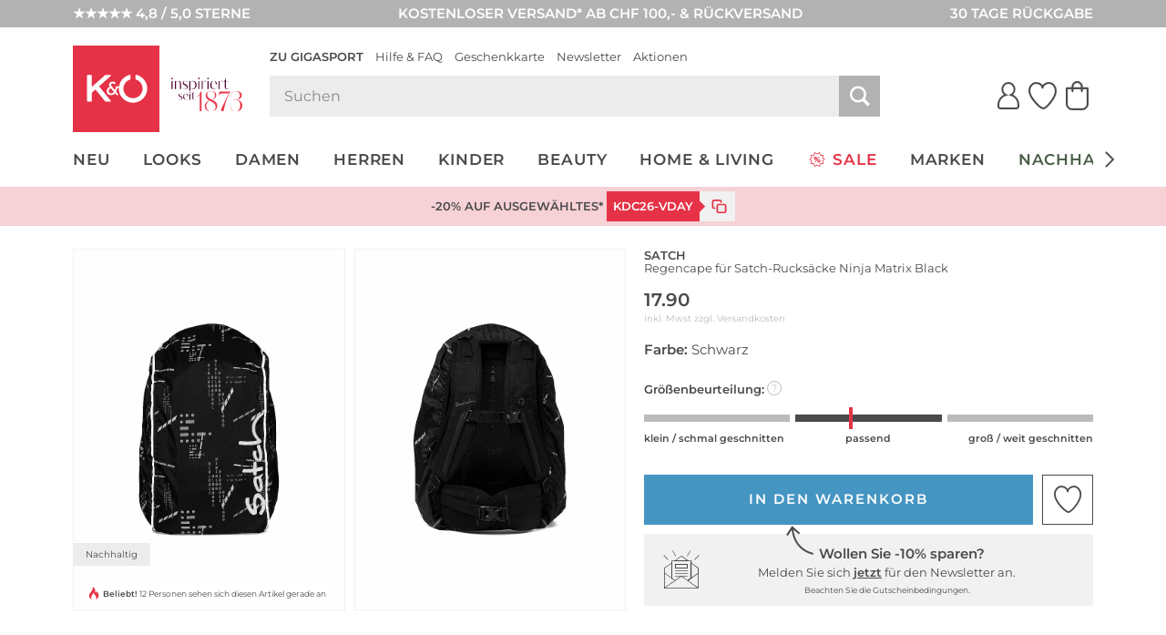

--- FILE ---
content_type: text/css
request_url: https://www.kastner-oehler.ch/out/kastnergigasport/src/styles/index.css?ver=6.1.76
body_size: 92363
content:
@charset "UTF-8";
/*!
 * KASTNER & ÖHLER / GIGASPORT Shop Stylesheet
 * made THRU THE HEART by EN GARDE
 * https://www.engarde.net
*/@media print{*{-webkit-print-color-adjust:exact!important;print-color-adjust:exact!important}.back_to_top,.en_chat_badge,.en_hint,.en_mdl_embed{display:none!important}.site_inner{border-top:0!important;margin-top:0!important}.mdl_servicerow{display:none}.en_header__mobile{margin-top:0!important;position:relative!important}.en_header__mobile .en_header__search{display:none!important}.en_header__mobile>.en_header__section>.en_griditem{width:100%}.en_header__mobile>.en_header__section>.en_griditem:first-child,.en_header__mobile>.en_header__section>.en_griditem:last-child{display:none}.breaker{page-break-after:always}.en_mdl_rating{margin-bottom:2em;margin-top:2em}.mdl_productcarousel{display:none}.mdl_footer{padding-bottom:0!important;padding-top:0!important}.mdl_footer .mdl_inner{padding-top:10px}.mdl_footer .footer_container{float:left}.mdl_footer .footer_contact,.mdl_footer .footer_payment{float:left;padding-right:1em;width:33.33%}.mdl_footer .footer_links{float:right;width:33.33%}.mdl_footer .footer_links .footer_container_inner{float:left;width:50%}.mdl_footer .footer_container_headline{padding:0}.mdl_footer .footer_container_content{border-bottom:none;display:block!important;padding-bottom:5px;padding-left:0;padding-top:5px}.mdl_footer .seo_text{padding:0 10px}.mdl_footer .footer_payment .footer_container_inner:first-child{display:block;margin-bottom:20px}.mdl_footer .footer_payment .footer_container_content,.mdl_footer .footer_payment .footer_container_headline{float:none}.mdl_footer .footer_credit .footer_container_inner--right .footer_container_content{margin-left:66%;text-align:left}}.l-grid{display:grid;gap:20px;grid-template-columns:repeat(12,1fr)}.l-grid-col-1{grid-column:span 1}.l-grid-col-2{grid-column:span 2}.l-grid-col-3{grid-column:span 3}.l-grid-col-4{grid-column:span 4}.l-grid-col-5{grid-column:span 5}.l-grid-col-6{grid-column:span 6}.l-grid-col-7{grid-column:span 7}.l-grid-col-8{grid-column:span 8}.l-grid-col-9{grid-column:span 9}.l-grid-col-10{grid-column:span 10}.l-grid-col-11{grid-column:span 11}.l-grid-col-12{grid-column:span 12}@media print,screen and (max-width:979px){.l-grid-col-bpdesktop-1{grid-column:span 1}.l-grid-col-bpdesktop-2{grid-column:span 2}.l-grid-col-bpdesktop-3{grid-column:span 3}.l-grid-col-bpdesktop-4{grid-column:span 4}.l-grid-col-bpdesktop-5{grid-column:span 5}.l-grid-col-bpdesktop-6{grid-column:span 6}.l-grid-col-bpdesktop-7{grid-column:span 7}.l-grid-col-bpdesktop-8{grid-column:span 8}.l-grid-col-bpdesktop-9{grid-column:span 9}.l-grid-col-bpdesktop-10{grid-column:span 10}.l-grid-col-bpdesktop-11{grid-column:span 11}.l-grid-col-bpdesktop-12{grid-column:span 12}}@media screen and (max-width:719px){.l-grid-col-bpmedium-1{grid-column:span 1}.l-grid-col-bpmedium-2{grid-column:span 2}.l-grid-col-bpmedium-3{grid-column:span 3}.l-grid-col-bpmedium-4{grid-column:span 4}.l-grid-col-bpmedium-5{grid-column:span 5}.l-grid-col-bpmedium-6{grid-column:span 6}.l-grid-col-bpmedium-7{grid-column:span 7}.l-grid-col-bpmedium-8{grid-column:span 8}.l-grid-col-bpmedium-9{grid-column:span 9}.l-grid-col-bpmedium-10{grid-column:span 10}.l-grid-col-bpmedium-11{grid-column:span 11}.l-grid-col-bpmedium-12{grid-column:span 12}}@media screen and (max-width:499px){.l-grid-col-bpsmall-1{grid-column:span 1}.l-grid-col-bpsmall-2{grid-column:span 2}.l-grid-col-bpsmall-3{grid-column:span 3}.l-grid-col-bpsmall-4{grid-column:span 4}.l-grid-col-bpsmall-5{grid-column:span 5}.l-grid-col-bpsmall-6{grid-column:span 6}.l-grid-col-bpsmall-7{grid-column:span 7}.l-grid-col-bpsmall-8{grid-column:span 8}.l-grid-col-bpsmall-9{grid-column:span 9}.l-grid-col-bpsmall-10{grid-column:span 10}.l-grid-col-bpsmall-11{grid-column:span 11}.l-grid-col-bpsmall-12{grid-column:span 12}}@font-face{font-display:swap;font-family:koe-icons;src:url(/out/kastnergigasport/src/fonts/koe-icons.eot?v=90536);src:url(/out/kastnergigasport/src/fonts/koe-icons.eot?v=90536) format("embedded-opentype"),url(/out/kastnergigasport/src/fonts/koe-icons.woff2?v=90536) format("woff2"),url(/out/kastnergigasport/src/fonts/koe-icons.woff?v=90536) format("woff"),url(/out/kastnergigasport/src/fonts/koe-icons.ttf?v=90536) format("truetype")}*{-webkit-text-size-adjust:100%;-moz-text-size-adjust:100%;text-size-adjust:100%;margin:0;max-height:1000000px;padding:0}a{color:inherit;font:inherit;text-decoration:none;text-decoration:inherit}img{vertical-align:top}a img{border:none}ul{list-style:none}b,em,h1,h2,h3,h4,h5,h6,i,strong{font:inherit}article,aside,details,figcaption,figure,footer,header,hgroup,menu,nav,section{display:block}table{border-collapse:collapse}th{font-weight:inherit;text-align:inherit}hr{border:0;border-top:1px solid}abbr{text-decoration:none}button,input,select,table,textarea{font:inherit}button{-webkit-appearance:none;-moz-appearance:none;appearance:none;background:none;border:0;color:inherit;text-align:inherit}button::-moz-focus-inner,input::-moz-focus-inner{border:0;padding:0}fieldset{border:0}legend{display:block;width:100%}::-webkit-input-placeholder{line-height:inherit}*,:after,:before{box-sizing:border-box}html{-webkit-tap-highlight-color:transparent;background-color:#fff;color:#4a4a4c;font-family:Montserrat,Arial,sans-serif;font-size:.8125em;font-weight:400;letter-spacing:normal;line-height:1.5;position:relative}html.en_is_loading body:before{background-color:rgba(0,0,0,.6);content:"";display:block;height:100%;left:0;position:fixed;top:0;width:100%;z-index:1000}html.en_is_loading body:after{animation:spinner .6s linear infinite;border:2px solid #f1f1f1;border-radius:50%;border-top-color:#4a4a4c;content:"";display:block;height:30px;left:50%;margin-left:-15px;margin-top:-15px;pointer-events:none;position:fixed;top:50%;width:30px;z-index:1001}body{min-height:100%;overflow:scroll;overflow-x:hidden;position:relative;touch-action:manipulation}body,img{width:100%}img{display:inline-block;height:auto;max-width:100%}.gmnoprint img{max-width:none}iframe{border:none;display:block}::-moz-selection{background-color:#e5e5e7}::selection{background-color:#e5e5e7}button{line-height:1.5;outline:none}mark{background:transparent;color:#e63246}@keyframes loader{0%{transform:rotate(0deg)}to{transform:rotate(1turn)}}@keyframes appear{0%{opacity:0;transform:translateY(.75rem)}to{opacity:1;transform:none}}@keyframes move-in-from-left{0%{transform:translateX(-100%)}to{transform:none}}@keyframes move-in-from-top{0%{transform:translateY(-100%)}to{transform:none}}@keyframes move-in-from-bottom{0%{transform:translateY(100%)}to{transform:none}}@keyframes spinner{to{transform:rotate(1turn)}}@keyframes heart{0%,22%,to{animation-timing-function:cubic-bezier(.4,0,.18,1)}0%{opacity:0;transform:scale3d(.1,.1,.1)}22%{opacity:1;transform:scale3d(1.2,1.2,1.2)}to{opacity:1;transform:scaleX(1)}}@keyframes vote{0%{opacity:0;transform:scale(.1)}to{opacity:1;transform:scale(1)}}@keyframes shimmer{to{transform:translate3d(100%,0,0)}}.en-photoswipe-trigger{cursor:zoom-in}.en-photoswipe-trigger__video-wrapper{background:#4a4a4c}.en-photoswipe-trigger__video_poster{-o-object-fit:contain;object-fit:contain}.en-photoswipe-trigger--alternative:before{color:#fff;height:1em;line-height:1;margin:-.5em;right:50%;top:50%;width:1em}.en-photoswipe-trigger--alternative:after{background-color:#878789;bottom:0;content:"";display:block;left:0;position:absolute;right:0;top:0;z-index:15}.en-photoswipe-trigger--alternative:after,.en-photoswipe-trigger--alternative:before{opacity:0;transition:opacity .3s cubic-bezier(.77,0,.175,1);will-change:opacity}.en-photoswipe-trigger--alternative:hover:before{opacity:1}.en-photoswipe-trigger--alternative:hover:after{opacity:.5}.pswp{-webkit-text-size-adjust:100%;-webkit-backface-visibility:hidden;display:none;height:100%;left:0;outline:none;overflow:hidden;position:absolute;top:0;touch-action:none;width:100%;z-index:1500}.pswp *{box-sizing:border-box}.pswp img{max-width:none}.pswp--animate_opacity{opacity:.001;transition:opacity 333ms cubic-bezier(.4,0,.22,1);will-change:opacity}.pswp--open{display:block}.pswp--zoom-allowed .pswp__img{cursor:zoom-in}.pswp--zoomed-in .pswp__img{cursor:grab}.pswp--dragging .pswp__img{cursor:grabbing}.pswp__bg{-webkit-backface-visibility:hidden;background:#fff;opacity:0}.pswp__bg,.pswp__scroll-wrap{height:100%;left:0;position:absolute;top:0;width:100%}.pswp__scroll-wrap{overflow:hidden}.pswp__container,.pswp__zoom-wrap{bottom:0;left:0;position:absolute;right:0;top:0;touch-action:none}.pswp__container,.pswp__img{-webkit-tap-highlight-color:rgba(0,0,0,0);-webkit-touch-callout:none;-webkit-user-select:none;-moz-user-select:none;user-select:none}.pswp__zoom-wrap{align-items:center;display:flex;position:absolute;transform-origin:left top;transition:transform 333ms cubic-bezier(.4,0,.22,1);width:100%}.pswp__bg{transition:opacity 333ms cubic-bezier(.4,0,.22,1);will-change:opacity}.pswp--animated-in .pswp__bg,.pswp--animated-in .pswp__zoom-wrap{transition:none}.pswp__container,.pswp__zoom-wrap{-webkit-backface-visibility:hidden}.pswp__item{bottom:0;overflow:hidden;right:0}.pswp__img,.pswp__item{left:0;position:absolute;top:0}.pswp__img{height:auto;width:auto}.pswp__video_stage{flex:1 1 auto;margin:0 auto;max-width:960px}.pswp__img--placeholder{-webkit-backface-visibility:hidden;font-size:3em}.pswp__img--placeholder:before{content:"\ea5e";font-size:1em}.pswp__img--placeholder--blank{background:#fff}.pswp--ie .pswp__img{height:auto!important;left:0;top:0;width:100%!important}.pswp__error-msg{color:#bbbbbd;font-size:14px;left:0;line-height:16px;margin-top:-8px;position:absolute;text-align:center;top:50%;width:100%}.pswp__error-msg a{color:#bbbbbd;text-decoration:underline}.pswp__button{-webkit-appearance:none;background:none;border:0;border-radius:0;box-shadow:none;cursor:pointer;display:block;float:right;font-size:32px;height:44px;margin:0;opacity:.75;overflow:visible;padding:0;position:relative;transition:opacity .2s;width:44px}.pswp__button:focus,.pswp__button:hover{opacity:1}.pswp__button:active{opacity:.9;outline:none}.pswp__button::-moz-focus-inner{border:0;padding:0}.pswp__ui--over-close .pswp__button--close{opacity:1}.pswp__button--close{font-size:40px;height:38px;line-height:38px;text-align:center;width:38px}.pswp__button--close:before{content:"\ea2c"}.pswp__button--share:before{content:"\ea9a"}.pswp__button--fs{display:none}.pswp--supports-fs .pswp__button--fs{display:block}.pswp--fs .pswp__button--fs{background-position:-44px 0}.pswp--fs .pswp__button--fs:before{content:"\ea54"}.pswp__button--zoom{display:none}.pswp__button--zoom:before{content:"\ea7a"}.pswp--zoom-allowed .pswp__button--zoom{display:block}.pswp__button--arrow--left,.pswp__button--arrow--right{font-size:20px}@media print,screen and (min-width:500px){.pswp__button--arrow--left,.pswp__button--arrow--right{font-size:28px}}@media print,screen and (min-width:720px){.pswp__button--arrow--left,.pswp__button--arrow--right{font-size:38px}}.pswp__caption{height:45px;left:0;line-height:45px;overflow:hidden;padding:0 44px;position:absolute;text-overflow:ellipsis;top:0;white-space:nowrap;width:100%;z-index:996}.pswp__caption__center{margin:0 auto;max-width:40em;text-align:center}.pswp__caption--empty{display:none}.pswp__caption--fake{visibility:hidden}.pswp__preloader{direction:ltr;height:44px;left:50%;margin-left:-22px;opacity:0;position:absolute;top:0;transition:opacity .25s ease-out;width:44px;will-change:opacity}.pswp__preloader__icn{height:20px;margin:12px;width:20px}.pswp--css_animation .pswp__preloader--active,.pswp__preloader--active{opacity:1}.pswp--css_animation .pswp__preloader--active .pswp__preloader__icn{animation:clockwise .5s linear infinite}.pswp--css_animation .pswp__preloader--active .pswp__preloader__donut{animation:donut-rotate 1s cubic-bezier(.4,0,.22,1) infinite}.pswp--css_animation .pswp__preloader__icn{background:none;height:14px;left:15px;margin:0;opacity:.75;position:absolute;top:15px;width:14px}.pswp--css_animation .pswp__preloader__cut{height:14px;overflow:hidden;position:relative;width:7px}.pswp--css_animation .pswp__preloader__donut{background:none;border-color:#fff #fff transparent transparent;border-radius:50%;border-style:solid;border-width:2px;box-sizing:border-box;height:14px;left:0;margin:0;position:absolute;top:0;width:14px}@media screen and (max-width:1024px){.pswp__preloader{float:right;left:auto;margin:0;position:relative;top:auto}}@keyframes clockwise{0%{transform:rotate(0deg)}to{transform:rotate(1turn)}}@keyframes donut-rotate{0%{transform:rotate(0)}50%{transform:rotate(-140deg)}to{transform:rotate(0)}}.pswp__ui{-webkit-font-smoothing:auto;opacity:1;visibility:visible;z-index:1550}.pswp__top-bar{background-color:hsla(0,0%,95%,.5);height:38px;width:100%;z-index:995}.pswp__counter,.pswp__top-bar{left:0;position:absolute;top:0}.pswp__counter{line-height:38px;padding-left:10px}.pswp--has_mouse .pswp__button--arrow--left,.pswp--has_mouse .pswp__button--arrow--right{visibility:visible}.pswp__ui--one-slide .pswp__button--arrow--left,.pswp__ui--one-slide .pswp__button--arrow--right,.pswp__ui--one-slide .pswp__counter{display:none}.pswp__element--disabled{display:none!important}.pswp__bullets{bottom:15px;display:none;left:50%;overflow:hidden;position:absolute;text-align:center;transform:translateX(-50%);white-space:nowrap;z-index:999}.pswp__bullets.is-initialized{display:flex}.pswp__bullet{background-color:#b6b6b6;cursor:pointer;display:block;height:4px;margin:4px 4px 0;width:31px}@media screen and (min-width:980px){.pswp__bullet{height:5px;width:40px}}.pswp__bullet.is-active{background-color:#4a4a4c}.pswp__bullets:not(.is-initialized) .pswp__bullet--small{font-size:7px;width:20px}.pswp__bullet{flex-grow:0;transition:all .4s ease}.pswp__bullet.is-tinified{width:15px}@media screen and (min-width:980px){.pswp__bullet.is-tinified{width:20px}}.pswp__bullet.is-tinified.is-active{width:31px}@media screen and (min-width:980px){.pswp__bullet.is-tinified.is-active{width:40px}}.pswp__bullet.is-active~.pswp__bullet.is-tinified~.pswp__bullet:not(.hidden){width:0}.pswp__bullet.hidden:not(.is-active){margin-left:0;margin-right:0;width:0}.en_grid{align-items:flex-start;display:flex;flex-wrap:wrap}.en_grid,.en_griditem{flex-direction:row;position:relative;width:100%}.en_griditem{border:0 solid transparent;border-width:5px 10px;display:block;flex:0 0 auto;max-width:100%}.en_griditem.en_grid{border-style:none;display:flex;flex-direction:row}.en_griditem--no_indent{border-style:none}.en_griditeminner{border:0 transparent;border-width:5px 10px;display:block;flex:1 1 auto;position:relative;width:100%}.en_griditeminner.en_grid{border-width:0}.en_grid[data-en-grid-default*=grid]{align-items:stretch;display:flex;flex-wrap:wrap;overflow:hidden;padding-right:0}.en_grid[data-en-grid-default*=carousel]{-webkit-overflow-scrolling:touch;align-items:flex-start;display:flex;flex-wrap:nowrap;overflow:hidden;overflow-x:auto;padding-right:12%}.en_grid[data-en-grid-default*=align-start]{align-items:flex-start}.en_grid[data-en-grid-default*=align-end]{align-items:flex-end}.en_grid[data-en-grid-default*=align-center]{align-items:center}.en_grid[data-en-grid-default*=justify-start]{justify-content:flex-start}.en_grid[data-en-grid-default*=justify-end]{justify-content:flex-end}.en_grid[data-en-grid-default*=justify-center]{justify-content:center}.en_grid[data-en-grid-default*=linedistribute]{display:flex;flex-wrap:nowrap}.en_grid[data-en-grid-default*=linedistribute]>.en_griditem{flex:1 1 auto;min-width:-moz-min-content;min-width:min-content}.en_grid[data-en-grid-default*=hidden]{display:none}@media print,screen and (min-width:500px){.en_grid[data-en-grid-small*=grid]{align-items:stretch;display:flex;flex-wrap:wrap;overflow:hidden;padding-right:0}.en_grid[data-en-grid-small*=carousel]{-webkit-overflow-scrolling:touch;align-items:flex-start;display:flex;flex-wrap:nowrap;overflow:hidden;overflow-x:auto;padding-right:12%}.en_grid[data-en-grid-small*=align-start]{align-items:flex-start}.en_grid[data-en-grid-small*=align-end]{align-items:flex-end}.en_grid[data-en-grid-small*=align-center]{align-items:center}.en_grid[data-en-grid-small*=justify-start]{justify-content:flex-start}.en_grid[data-en-grid-small*=justify-end]{justify-content:flex-end}.en_grid[data-en-grid-small*=justify-center]{justify-content:center}.en_grid[data-en-grid-small*=linedistribute]{display:flex;flex-wrap:nowrap}.en_grid[data-en-grid-small*=linedistribute]>.en_griditem{flex:1 1 auto;min-width:-moz-min-content;min-width:min-content}.en_grid[data-en-grid-small*=hidden]{display:none}.en_grid[data-en-grid-small*=reset-hidden]{display:flex}.en_grid[data-en-grid-small*=reset-carousel],.en_grid[data-en-grid-small*=reset-grid],.en_grid[data-en-grid-small*=wrap]{flex-wrap:wrap}.en_grid[data-en-grid-small*=nowrap]{flex-wrap:nowrap}.en_grid[data-en-grid-small*=reset-justify]{justify-content:normal}.en_grid[data-en-grid-small*=reset-linedistribute]{display:flex;flex-wrap:wrap}.en_grid[data-en-grid-small*=reset-linedistribute]>.en_griditem{flex:0 0 auto;min-width:auto}}@media print,screen and (min-width:720px){.en_grid[data-en-grid-medium*=grid]{align-items:stretch;display:flex;flex-wrap:wrap;overflow:hidden;padding-right:0}.en_grid[data-en-grid-medium*=carousel]{-webkit-overflow-scrolling:touch;align-items:flex-start;display:flex;flex-wrap:nowrap;overflow:hidden;overflow-x:auto;padding-right:12%}.en_grid[data-en-grid-medium*=align-start]{align-items:flex-start}.en_grid[data-en-grid-medium*=align-end]{align-items:flex-end}.en_grid[data-en-grid-medium*=align-center]{align-items:center}.en_grid[data-en-grid-medium*=justify-start]{justify-content:flex-start}.en_grid[data-en-grid-medium*=justify-end]{justify-content:flex-end}.en_grid[data-en-grid-medium*=justify-center]{justify-content:center}.en_grid[data-en-grid-medium*=linedistribute]{display:flex;flex-wrap:nowrap}.en_grid[data-en-grid-medium*=linedistribute]>.en_griditem{flex:1 1 auto;min-width:-moz-min-content;min-width:min-content}.en_grid[data-en-grid-medium*=hidden]{display:none}.en_grid[data-en-grid-medium*=reset-hidden]{display:flex}.en_grid[data-en-grid-medium*=reset-carousel],.en_grid[data-en-grid-medium*=reset-grid],.en_grid[data-en-grid-medium*=wrap]{flex-wrap:wrap}.en_grid[data-en-grid-medium*=nowrap]{flex-wrap:nowrap}.en_grid[data-en-grid-medium*=reset-justify]{justify-content:normal}.en_grid[data-en-grid-medium*=reset-linedistribute]{display:flex;flex-wrap:wrap}.en_grid[data-en-grid-medium*=reset-linedistribute]>.en_griditem{flex:0 0 auto;min-width:auto}}@media screen and (min-width:980px){.en_grid[data-en-grid-desktop*=grid]{align-items:stretch;display:flex;flex-wrap:wrap;overflow:hidden;padding-right:0}.en_grid[data-en-grid-desktop*=carousel]{-webkit-overflow-scrolling:touch;align-items:flex-start;display:flex;flex-wrap:nowrap;overflow:hidden;overflow-x:auto;padding-right:12%}.en_grid[data-en-grid-desktop*=align-start]{align-items:flex-start}.en_grid[data-en-grid-desktop*=align-end]{align-items:flex-end}.en_grid[data-en-grid-desktop*=align-center]{align-items:center}.en_grid[data-en-grid-desktop*=justify-start]{justify-content:flex-start}.en_grid[data-en-grid-desktop*=justify-end]{justify-content:flex-end}.en_grid[data-en-grid-desktop*=justify-center]{justify-content:center}.en_grid[data-en-grid-desktop*=linedistribute]{display:flex;flex-wrap:nowrap}.en_grid[data-en-grid-desktop*=linedistribute]>.en_griditem{flex:1 1 auto;min-width:-moz-min-content;min-width:min-content}.en_grid[data-en-grid-desktop*=hidden]{display:none}.en_grid[data-en-grid-desktop*=reset-hidden]{display:flex}.en_grid[data-en-grid-desktop*=reset-carousel],.en_grid[data-en-grid-desktop*=reset-grid],.en_grid[data-en-grid-desktop*=wrap]{flex-wrap:wrap}.en_grid[data-en-grid-desktop*=nowrap]{flex-wrap:nowrap}.en_grid[data-en-grid-desktop*=reset-justify]{justify-content:normal}.en_grid[data-en-grid-desktop*=reset-linedistribute]{display:flex;flex-wrap:wrap}.en_grid[data-en-grid-desktop*=reset-linedistribute]>.en_griditem{flex:0 0 auto;min-width:auto}}.en_griditem[data-en-griditem-default*=hidden]{display:none}.en_griditem[data-en-griditem-default*=newline]{clear:both}.en_griditem[data-en-griditem-default*=align-middle]{align-self:center;vertical-align:middle}.en_griditem[data-en-griditem-default*=align-top]{align-self:flex-start;vertical-align:top}.en_griditem[data-en-griditem-default*=align-bottom]{align-self:flex-end;vertical-align:bottom}.en_griditem[data-en-griditem-default*=align-stretch]{align-self:stretch}.en_griditem[data-en-griditem-default*=content-left]{text-align:left}.en_griditem[data-en-griditem-default*=content-center]{text-align:center}.en_griditem[data-en-griditem-default*=content-right]{text-align:right}.en_griditem[data-en-griditem-default*=nowrap]{white-space:nowrap}.en_griditem[data-en-griditem-default^=auto]{flex-shrink:0;width:auto}.en_griditem[data-en-griditem-default^=autogrow]{flex-basis:0;flex-grow:1}.en_griditem[data-en-griditem-default^="1"]{width:100%}.en_griditem[data-en-griditem-default^="2"]{width:50%}.en_griditem[data-en-griditem-default^="3"]{width:33.333%}.en_griditem[data-en-griditem-default^="3-2"]{width:66.667%}.en_griditem[data-en-griditem-default^="4"]{width:25%}.en_griditem[data-en-griditem-default^="4-3"]{width:75%}.en_griditem[data-en-griditem-default^="5"]{width:20%}.en_griditem[data-en-griditem-default^="5-2"]{width:40%}.en_griditem[data-en-griditem-default^="5-3"]{width:60%}.en_griditem[data-en-griditem-default^="5-4"]{width:80%}.en_griditem[data-en-griditem-default^="6"]{width:16.667%}.en_griditem[data-en-griditem-default^="6-5"]{width:83.333%}@media print,screen and (min-width:500px){.en_griditem[data-en-griditem-small*=hidden]{display:none}.en_griditem[data-en-griditem-small*=newline]{clear:both}.en_griditem[data-en-griditem-small*=align-middle]{align-self:center;vertical-align:middle}.en_griditem[data-en-griditem-small*=align-top]{align-self:flex-start;vertical-align:top}.en_griditem[data-en-griditem-small*=align-bottom]{align-self:flex-end;vertical-align:bottom}.en_griditem[data-en-griditem-small*=align-stretch]{align-self:stretch}.en_griditem[data-en-griditem-small*=content-left]{text-align:left}.en_griditem[data-en-griditem-small*=content-center]{text-align:center}.en_griditem[data-en-griditem-small*=content-right]{text-align:right}.en_griditem[data-en-griditem-small*=nowrap]{white-space:nowrap}.en_griditem[data-en-griditem-small*=reset-hidden]{display:block}.en_griditem[data-en-griditem-small*=reset-hidden].en_grid{display:flex}.en_griditem[data-en-griditem-small*=reset-newline]{clear:none}.en_griditem[data-en-griditem-small*=reset-align]{align-self:flex-start;vertical-align:top}.en_griditem[data-en-griditem-small*=reset-content]{text-align:inherit}.en_griditem[data-en-griditem-small*=reset-nowrap]{white-space:normal}.en_griditem[data-en-griditem-small^=auto]{flex-shrink:0;width:auto}.en_griditem[data-en-griditem-small^=autogrow]{flex-basis:0;flex-grow:1}.en_griditem[data-en-griditem-small^="1"]{width:100%}.en_griditem[data-en-griditem-small^="2"]{width:50%}.en_griditem[data-en-griditem-small^="3"]{width:33.333%}.en_griditem[data-en-griditem-small^="3-2"]{width:66.667%}.en_griditem[data-en-griditem-small^="4"]{width:25%}.en_griditem[data-en-griditem-small^="4-3"]{width:75%}}@media print,screen and (min-width:720px){.en_griditem[data-en-griditem-medium*=hidden]{display:none}.en_griditem[data-en-griditem-medium*=newline]{clear:both}.en_griditem[data-en-griditem-medium*=align-middle]{align-self:center;vertical-align:middle}.en_griditem[data-en-griditem-medium*=align-top]{align-self:flex-start;vertical-align:top}.en_griditem[data-en-griditem-medium*=align-bottom]{align-self:flex-end;vertical-align:bottom}.en_griditem[data-en-griditem-medium*=align-stretch]{align-self:stretch}.en_griditem[data-en-griditem-medium*=content-left]{text-align:left}.en_griditem[data-en-griditem-medium*=content-center]{text-align:center}.en_griditem[data-en-griditem-medium*=content-right]{text-align:right}.en_griditem[data-en-griditem-medium*=nowrap]{white-space:nowrap}.en_griditem[data-en-griditem-medium*=reset-hidden]{display:block}.en_griditem[data-en-griditem-medium*=reset-hidden].en_grid{display:flex}.en_griditem[data-en-griditem-medium*=reset-newline]{clear:none}.en_griditem[data-en-griditem-medium*=reset-align]{align-self:flex-start;vertical-align:top}.en_griditem[data-en-griditem-medium*=reset-content]{text-align:inherit}.en_griditem[data-en-griditem-medium*=reset-nowrap]{white-space:normal}.en_griditem[data-en-griditem-medium^=auto]{flex-shrink:0;width:auto}.en_griditem[data-en-griditem-medium^=autogrow]{flex-basis:0;flex-grow:1}.en_griditem[data-en-griditem-medium^="1"]{width:100%}.en_griditem[data-en-griditem-medium^="2"]{width:50%}.en_griditem[data-en-griditem-medium^="3"]{width:33.333%}.en_griditem[data-en-griditem-medium^="3-2"]{width:66.667%}.en_griditem[data-en-griditem-medium^="4"]{width:25%}.en_griditem[data-en-griditem-medium^="4-3"]{width:75%}.en_griditem[data-en-griditem-medium^="5"]{width:20%}.en_griditem[data-en-griditem-medium^="5-2"]{width:40%}.en_griditem[data-en-griditem-medium^="5-3"]{width:60%}.en_griditem[data-en-griditem-medium^="5-4"]{width:80%}.en_griditem[data-en-griditem-medium^="6"]{width:16.667%}.en_griditem[data-en-griditem-medium^="6-5"]{width:83.333%}.en_griditem[data-en-griditem-medium^="7"]{width:14.286%}.en_griditem[data-en-griditem-medium^="7-2"]{width:28.571%}.en_griditem[data-en-griditem-medium^="7-3"]{width:42.857%}.en_griditem[data-en-griditem-medium^="7-4"]{width:57.143%}.en_griditem[data-en-griditem-medium^="7-5"]{width:71.429%}.en_griditem[data-en-griditem-medium^="7-6"]{width:85.714%}.en_griditem[data-en-griditem-medium^="8"]{width:12.5%}.en_griditem[data-en-griditem-medium^="8-3"]{width:37.5%}.en_griditem[data-en-griditem-medium^="8-5"]{width:62.5%}.en_griditem[data-en-griditem-medium^="8-7"]{width:87.5%}}@media screen and (min-width:980px){.en_griditem[data-en-griditem-desktop*=hidden]{display:none}.en_griditem[data-en-griditem-desktop*=newline]{clear:both}.en_griditem[data-en-griditem-desktop*=align-middle]{align-self:center;vertical-align:middle}.en_griditem[data-en-griditem-desktop*=align-top]{align-self:flex-start;vertical-align:top}.en_griditem[data-en-griditem-desktop*=align-bottom]{align-self:flex-end;vertical-align:bottom}.en_griditem[data-en-griditem-desktop*=align-stretch]{align-self:stretch}.en_griditem[data-en-griditem-desktop*=content-left]{text-align:left}.en_griditem[data-en-griditem-desktop*=content-center]{text-align:center}.en_griditem[data-en-griditem-desktop*=content-right]{text-align:right}.en_griditem[data-en-griditem-desktop*=nowrap]{white-space:nowrap}.en_griditem[data-en-griditem-desktop*=reset-hidden]{display:block}.en_griditem[data-en-griditem-desktop*=reset-hidden].en_grid{display:flex}.en_griditem[data-en-griditem-desktop*=reset-newline]{clear:none}.en_griditem[data-en-griditem-desktop*=reset-align]{align-self:flex-start;vertical-align:top}.en_griditem[data-en-griditem-desktop*=reset-content]{text-align:inherit}.en_griditem[data-en-griditem-desktop*=reset-nowrap]{white-space:normal}.en_griditem[data-en-griditem-desktop^=auto]{flex-shrink:0;width:auto}.en_griditem[data-en-griditem-desktop^=autogrow]{flex-basis:0;flex-grow:1}.en_griditem[data-en-griditem-desktop^="1"]{width:100%}.en_griditem[data-en-griditem-desktop^="2"]{width:50%}.en_griditem[data-en-griditem-desktop^="3"]{width:33.333%}.en_griditem[data-en-griditem-desktop^="3-2"]{width:66.667%}.en_griditem[data-en-griditem-desktop^="4"]{width:25%}.en_griditem[data-en-griditem-desktop^="4-3"]{width:75%}.en_griditem[data-en-griditem-desktop^="5"]{width:20%}.en_griditem[data-en-griditem-desktop^="5-2"]{width:40%}.en_griditem[data-en-griditem-desktop^="5-3"]{width:60%}.en_griditem[data-en-griditem-desktop^="5-4"]{width:80%}.en_griditem[data-en-griditem-desktop^="6"]{width:16.667%}.en_griditem[data-en-griditem-desktop^="6-5"]{width:83.333%}.en_griditem[data-en-griditem-desktop^="7"]{width:14.286%}.en_griditem[data-en-griditem-desktop^="7-2"]{width:28.571%}.en_griditem[data-en-griditem-desktop^="7-3"]{width:42.857%}.en_griditem[data-en-griditem-desktop^="7-4"]{width:57.143%}.en_griditem[data-en-griditem-desktop^="7-5"]{width:71.429%}.en_griditem[data-en-griditem-desktop^="7-6"]{width:85.714%}.en_griditem[data-en-griditem-desktop^="8"]{width:12.5%}.en_griditem[data-en-griditem-desktop^="8-3"]{width:37.5%}.en_griditem[data-en-griditem-desktop^="8-5"]{width:62.5%}.en_griditem[data-en-griditem-desktop^="8-7"]{width:87.5%}}.en_griditem--no_indent_v{border-bottom-style:none;border-top-style:none}.en_griditem--no_indent_h{border-left-style:none;border-right-style:none}.en_griditem--min-width{min-width:70px}.en_grid--inline,.en_griditem.en_grid--inline{border-left:calc(var(--en-gutter, 10px)*.7) solid transparent;border-right:calc(var(--en-gutter, 10px)*.7) solid transparent}.en_grid--inline>.en_griditem{border-left-width:calc(var(--en-gutter, 10px)*.3);border-right-width:calc(var(--en-gutter, 10px)*.3);display:inline-block;vertical-align:middle;width:auto}.en-grid--no_indent_h,.en-grid--no_indent_h>.en_griditem,.en_grid--no_indent_h,.en_grid--no_indent_h>.en_griditem{border-left:none;border-right:none}.en-grid--no_indent>.en_griditem{border:none}.en_grid--justify:after{content:"";flex-grow:215}.en_grid--justify>.en_griditem{flex-grow:1}.en_grid--vertical-center{align-items:center;display:flex}.en_grid--horizontal-center{display:flex;justify-content:center}.en_grid--horizontal-center>.en_griditem{border:0;margin:.5em;width:auto}.en_grid--center-horizontal{display:flex;justify-content:center}.en_grid--narrow,.en_griditem.en_grid--narrow{border-left:calc(var(--en-gutter, 10px)*.5) solid transparent;border-right:calc(var(--en-gutter, 10px)*.5) solid transparent}.en_grid--no,.en_griditem.en_grid--no{border-left:var(--en-gutter,10px) solid transparent;border-right:var(--en-gutter,10px) solid transparent}.en_grid--narrow>.en_griditem{border-left-width:calc(var(--en-gutter, 10px)*.5);border-right-width:calc(var(--en-gutter, 10px)*.5)}.en_grid--no>.en_griditem{border-left-width:0;border-right-width:0}.en_grid--narrow>.en_grid--narrow,.en_grid--no>.en_grid--no{border-left-style:none;border-right-style:none}@media print,screen and (max-width:979px){.en_grid--narrow,.en_griditem.en_grid--narrow-bpdesktop{border-left:calc(var(--en-gutter, 10px)*.5) solid transparent;border-right:calc(var(--en-gutter, 10px)*.5) solid transparent}.en_grid--narrow-bpdesktop>.en_griditem{border-left-width:calc(var(--en-guttrer, 10px)*.5);border-right-width:calc(var(--en-gutter, 10px)*.5)}.en_grid--no,.en_griditem.en_grid--no-bpdesktop{border-left:var(--en-gutter,10px) solid transparent;border-right:var(--en-gutter,10px) solid transparent}.en_grid--no-bpdesktop>.en_griditem{border-left-width:0;border-right-width:0}}@media screen and (max-width:719px){.en_grid--narrow,.en_griditem.en_grid--narrow-bpmedium{border-left:calc(var(--en-gutter, 10px)*.5) solid transparent;border-right:calc(var(--en-gutter, 10px)*.5) solid transparent}.en_grid--narrow-bpmedium>.en_griditem{border-left-width:calc(var(--en-guttrer, 10px)*.5);border-right-width:calc(var(--en-gutter, 10px)*.5)}.en_grid--no,.en_griditem.en_grid--no-bpmedium{border-left:var(--en-gutter,10px) solid transparent;border-right:var(--en-gutter,10px) solid transparent}.en_grid--no-bpmedium>.en_griditem{border-left-width:0;border-right-width:0}}@media screen and (max-width:499px){.en_grid--narrow,.en_griditem.en_grid--narrow-bpsmall{border-left:calc(var(--en-gutter, 10px)*.5) solid transparent;border-right:calc(var(--en-gutter, 10px)*.5) solid transparent}.en_grid--narrow-bpsmall>.en_griditem{border-left-width:calc(var(--en-guttrer, 10px)*.5);border-right-width:calc(var(--en-gutter, 10px)*.5)}.en_grid--no,.en_griditem.en_grid--no-bpsmall{border-left:var(--en-gutter,10px) solid transparent;border-right:var(--en-gutter,10px) solid transparent}.en_grid--no-bpsmall>.en_griditem{border-left-width:0;border-right-width:0}}.en_grid--teaser,.en_griditem.en_grid--teaser{border-left:var(--en-gutter,10px) solid transparent;border-right:var(--en-gutter,10px) solid transparent}.en_grid--teaser>.en_griditem{border-left-width:var(--en-gutter-teaser,7px);border-right-width:var(--en-gutter-teaser,7px)}.en_grid--teaser>.en_grid--teaser{border-left-style:none;border-right-style:none}.en_grid--narrow_v>.en_griditem{border-bottom-width:2.5px;border-top-width:2.5px}.en_grid--outline,.en_griditem.en_grid--outline{border-bottom:1px solid #fff;border-top:1px solid #fff}.en_grid--outline>.en_griditem{border:1px solid #fff;padding:.5em var(--en-gutter,10px)}.en_grid--outline>.en_griditem:first-child{border-left-style:none}.en_grid--outline>.en_griditem:last-child{border-right-style:none}.en_grid_wrapper{margin-left:calc(var(--en-gutter, 10px)*-1);margin-right:calc(var(--en-gutter, 10px)*-1)}.en_grid--teaser{border:0 transparent;border-style:solid;border-width:calc(var(--en-gutter, 10px) - var(--en-gutter-teaser, 7px)) var(--en-gutter,10px)}.en_grid--teaser .en_griditem{border-width:var(--en-gutter-teaser,7px)}.en_grid--teaser+.en_grid--teaser,.en_grid--teaser+.en_mdl_teaser__cnt{border-top-style:none;margin-bottom:0;margin-top:min(var(--en-gutter,10px) * 0,(var(--en-gutter,10px) - var(--en-gutter-teaser,7px)) * -1)}@media print,screen and (min-width:720px){.en_grid--teaser.en_grid--teaser{padding-left:0;padding-right:0}}.en-grid--flex-wrap.en-grid--flex-wrap.en-grid--flex-wrap{flex-wrap:wrap}.wp-block-columns .wp-block-column.en_griditem{width:var(--en-column-width-default,100%)}@media print,screen and (min-width:500px){.wp-block-columns .wp-block-column.en_griditem{width:var(--en-column-width-small,100%)}}@media print,screen and (min-width:720px){.wp-block-columns .wp-block-column.en_griditem{width:var(--en-column-width-medium,100%)}}.en_anchornav__controls>*,.en_mdl_article_detail__color_choices-controls>*,.en_mdl_article_detail__thumbs-slider-next,.en_mdl_article_detail__thumbs-slider-prev,.en_mdl_brandslider__controls>*,.en_mdl_linklist__controls>*,.en_mdl_teaser__cnt_carousel_controls>*,.mdl_carouselcontrols__control-trigger,.mdl_mainmenu__control-next,.mdl_mainmenu__control-prev,.mdl_pagination.style_controls .next,.mdl_pagination.style_controls .prev,.mdl_pagination_list .next,.mdl_pagination_list .prev,.mdl_slider__arrow-next,.mdl_slider__arrow-prev,.mdl_styleslooks_detail .mdl_styleslooks_detail__pagination>*,.pswp__button--arrow--left,.pswp__button--arrow--right,.simple-slider-arrows>*{background:#fff;box-shadow:0 3px 6px rgba(0,0,0,.29);color:#4a4a4c;cursor:pointer;height:2em;margin-top:-1em;overflow:visible;pointer-events:auto;position:absolute;right:0;top:50%;transition:background .4s ease,box-shadow .4s ease,border-color .4s ease,color .4s ease,opacity .4s ease;-webkit-user-select:none;-moz-user-select:none;user-select:none;width:1em;z-index:17}.en_anchornav__controls>:not(.disabled):hover,.en_mdl_article_detail__color_choices-controls>:not(.disabled):hover,.en_mdl_article_detail__thumbs-slider-next:not(.disabled):hover,.en_mdl_article_detail__thumbs-slider-prev:not(.disabled):hover,.en_mdl_brandslider__controls>:not(.disabled):hover,.en_mdl_linklist__controls>:not(.disabled):hover,.en_mdl_teaser__cnt_carousel_controls>:not(.disabled):hover,.mdl_carouselcontrols__control-trigger:not(.disabled):hover,.mdl_mainmenu__control-next:not(.disabled):hover,.mdl_mainmenu__control-prev:not(.disabled):hover,.mdl_pagination.style_controls .next:not(.disabled):hover,.mdl_pagination.style_controls .prev:not(.disabled):hover,.mdl_pagination_list .next:not(.disabled):hover,.mdl_pagination_list .prev:not(.disabled):hover,.mdl_slider__arrow-next:not(.disabled):hover,.mdl_slider__arrow-prev:not(.disabled):hover,.mdl_styleslooks_detail .mdl_styleslooks_detail__pagination>:not(.disabled):hover,.pswp__button--arrow--left:not(.disabled):hover,.pswp__button--arrow--right:not(.disabled):hover,.simple-slider-arrows>:not(.disabled):hover{box-shadow:0 3px 6px rgba(0,0,0,.8)}.en_anchornav__controls>:focus-visible,.en_mdl_article_detail__color_choices-controls>:focus-visible,.en_mdl_article_detail__thumbs-slider-next:focus-visible,.en_mdl_article_detail__thumbs-slider-prev:focus-visible,.en_mdl_brandslider__controls>:focus-visible,.en_mdl_linklist__controls>:focus-visible,.en_mdl_teaser__cnt_carousel_controls>:focus-visible,.mdl_carouselcontrols__control-trigger:focus-visible,.mdl_mainmenu__control-next:focus-visible,.mdl_mainmenu__control-prev:focus-visible,.mdl_pagination.style_controls .next:focus-visible,.mdl_pagination.style_controls .prev:focus-visible,.mdl_pagination_list .next:focus-visible,.mdl_pagination_list .prev:focus-visible,.mdl_slider__arrow-next:focus-visible,.mdl_slider__arrow-prev:focus-visible,.mdl_styleslooks_detail .mdl_styleslooks_detail__pagination>:focus-visible,.pswp__button--arrow--left:focus-visible,.pswp__button--arrow--right:focus-visible,.simple-slider-arrows>:focus-visible{outline:5px auto Highlight;outline:5px auto -webkit-focus-ring-color}.mdl_mainmenu__control-next,.mdl_mainmenu__control-prev,.mdl_pagination_list .next,.mdl_pagination_list .prev,.mdl_styleslooks_detail .mdl_styleslooks_detail__pagination>*{background:transparent;box-shadow:none;height:1.5em;margin-top:-.75em;width:1.5em}.mdl_mainmenu__control-next:not(.disabled):hover,.mdl_mainmenu__control-prev:not(.disabled):hover,.mdl_pagination_list .next:not(.disabled):hover,.mdl_pagination_list .prev:not(.disabled):hover,.mdl_styleslooks_detail .mdl_styleslooks_detail__pagination>:not(.disabled):hover{background:#4a4a4c;box-shadow:none;color:#fff}.en_anchornav__prev,.en_mdl_article_detail__color_choices-prev,.en_mdl_article_detail__thumbs-slider-prev,.en_mdl_brandslider__prev,.en_mdl_linklist__prev,.en_mdl_teaser__cnt_carousel_prev,.mdl_carouselcontrols__control--prev .mdl_carouselcontrols__control-trigger,.mdl_mainmenu__control-prev,.mdl_pagination.style_controls .prev,.mdl_pagination_list .prev,.mdl_slider__arrow-prev,.mdl_styleslooks_detail .mdl_styleslooks_detail__pagination>.prev,.pswp__button--arrow--left,.simple-slider-arrows>.prev{left:var(--style-slider-arrow-offset,0);right:auto}.en_anchornav__prev:before,.en_mdl_article_detail__color_choices-prev:before,.en_mdl_article_detail__thumbs-slider-prev:before,.en_mdl_brandslider__prev:before,.en_mdl_linklist__prev:before,.en_mdl_teaser__cnt_carousel_prev:before,.mdl_carouselcontrols__control--prev .mdl_carouselcontrols__control-trigger:before,.mdl_mainmenu__control-prev:before,.mdl_pagination.style_controls .prev:before,.mdl_pagination_list .prev:before,.mdl_slider__arrow-prev:before,.mdl_styleslooks_detail .mdl_styleslooks_detail__pagination>.prev:before,.pswp__button--arrow--left:before,.simple-slider-arrows>.prev:before{content:"\ea10"}.en_anchornav__next,.en_mdl_article_detail__color_choices-next,.en_mdl_article_detail__thumbs-slider-next,.en_mdl_brandslider__next,.en_mdl_linklist__next,.en_mdl_teaser__cnt_carousel_next,.mdl_carouselcontrols__control--next .mdl_carouselcontrols__control-trigger,.mdl_mainmenu__control-next,.mdl_pagination.style_controls .next,.mdl_pagination_list .next,.mdl_slider__arrow-next,.mdl_styleslooks_detail .mdl_styleslooks_detail__pagination>.next,.pswp__button--arrow--right,.simple-slider-arrows>.next{left:auto;right:var(--style-slider-arrow-offset,0)}.en_anchornav__next:before,.en_mdl_article_detail__color_choices-next:before,.en_mdl_article_detail__thumbs-slider-next:before,.en_mdl_brandslider__next:before,.en_mdl_linklist__next:before,.en_mdl_teaser__cnt_carousel_next:before,.mdl_carouselcontrols__control--next .mdl_carouselcontrols__control-trigger:before,.mdl_mainmenu__control-next:before,.mdl_pagination.style_controls .next:before,.mdl_pagination_list .next:before,.mdl_slider__arrow-next:before,.mdl_styleslooks_detail .mdl_styleslooks_detail__pagination>.next:before,.pswp__button--arrow--right:before,.simple-slider-arrows>.next:before{content:"\ea11"}.en_wrapper,.mdl_app_promo_banner__inner,.mdl_blocksection__row,.mdl_contentnav__container,.mdl_footer,.mdl_header__inner,.mdl_moments__intro-wrapper,.mdl_pluscardbanner__inner,.mdl_servicerow__inner,.site_inner{float:none;margin-left:auto;margin-right:auto;max-width:960px}@media screen and (min-width:980px){.en_wrapper,.mdl_app_promo_banner__inner,.mdl_blocksection__row,.mdl_contentnav__container,.mdl_footer,.mdl_header__inner,.mdl_moments__intro-wrapper,.mdl_pluscardbanner__inner,.mdl_servicerow__inner,.site_inner{max-width:980px}}@media screen and (min-width:1080px){.en_wrapper,.mdl_app_promo_banner__inner,.mdl_blocksection__row,.mdl_contentnav__container,.mdl_footer,.mdl_header__inner,.mdl_moments__intro-wrapper,.mdl_pluscardbanner__inner,.mdl_servicerow__inner,.site_inner{max-width:1040px}}@media screen and (min-width:1180px){.en_wrapper,.mdl_app_promo_banner__inner,.mdl_blocksection__row,.mdl_contentnav__container,.mdl_footer,.mdl_header__inner,.mdl_moments__intro-wrapper,.mdl_pluscardbanner__inner,.mdl_servicerow__inner,.site_inner{max-width:1080px}}@media screen and (min-width:1280px){.en_wrapper,.mdl_app_promo_banner__inner,.mdl_blocksection__row,.mdl_contentnav__container,.mdl_footer,.mdl_header__inner,.mdl_moments__intro-wrapper,.mdl_pluscardbanner__inner,.mdl_servicerow__inner,.site_inner{max-width:1140px}}.en_wrapper--text,.mdl_blocksection__row--wrapper-small{max-width:710px}.en_wrapper--small{max-width:620px}.en_wrapper--xs{max-width:28em}.en_wrapper--md{max-width:38em}.en_wrapper__inner{padding-left:var(--en-gutter,10px);padding-right:var(--en-gutter,10px)}.en_wrapper.en_wrapper--full,.en_wrapper.en_wrapper--full .en_wrapper{max-width:none;width:100%}.en_clearfix{clear:both}.en_heading_h1,.en_heading_h1_bold,.en_heading_h2,.en_heading_h2_bold,.en_heading_h3,.en_heading_h3_bold,.en_heading_h4,.en_heading_h4_bold,.en_heading_h5,.en_heading_h5_bold,.en_heading_h6,.en_heading_h6_bold{display:block;line-height:1.11}.en_heading_h1_bold,.en_heading_h2_bold,.en_heading_h3_bold,.en_heading_h4_bold,.en_heading_h5_bold,.en_heading_h6_bold,.headline1_bold,.mdl_account_page .title,.mdl_article_item__label,.mdl_cart_article .article_label,.mdl_checkout_process_aggregation .section_title,.mdl_checkout_process_aggregation .total,.mdl_checkout_process_articles .articles_beautyfreetrial .articles_beautyfreetrial_title,.mdl_checkout_process_articles .articles_pluscard .articles_pluscard_title,.mdl_checkout_process_articles .articles_sendasgift .gift_option_title,.mdl_stock_reserve__article_label,.mdl_styleslooks_detail .article_label,.style_gigasport .productcarousel__brand-title{font-weight:600}.en_heading_h1.en_heading_h1,.en_heading_h1_bold.en_heading_h1_bold,.form_sidebyside .form_section_title,.headline1,.headline1_bold,.mdl_account_page .title,.mdl_styleslooks_detail .article_label,.mdl_styleslooks_detail .article_name,:where(.en_wysiwyg) h1{font-size:22px;letter-spacing:1.1px;line-height:1.11}@media print,screen and (min-width:500px){.en_heading_h1.en_heading_h1,.en_heading_h1_bold.en_heading_h1_bold,.form_sidebyside .form_section_title,.headline1,.headline1_bold,.mdl_account_page .title,.mdl_styleslooks_detail .article_label,.mdl_styleslooks_detail .article_name,:where(.en_wysiwyg) h1{font-size:29px}}@media screen and (min-width:980px){.en_heading_h1.en_heading_h1,.en_heading_h1_bold.en_heading_h1_bold,.form_sidebyside .form_section_title,.headline1,.headline1_bold,.mdl_account_page .title,.mdl_styleslooks_detail .article_label,.mdl_styleslooks_detail .article_name,:where(.en_wysiwyg) h1{font-size:36px}}.en_heading_h1_bold.en_heading_h1_bold{font-weight:600}.en_heading_h2.en_heading_h2,.en_heading_h2_bold.en_heading_h2_bold,.style_gigasport .productcarousel__brand-title,:where(.en_wysiwyg) h2{font-size:20px;line-height:1.15}@media print,screen and (min-width:500px){.en_heading_h2.en_heading_h2,.en_heading_h2_bold.en_heading_h2_bold,.style_gigasport .productcarousel__brand-title,:where(.en_wysiwyg) h2{font-size:26px}}@media screen and (min-width:980px){.en_heading_h2.en_heading_h2,.en_heading_h2_bold.en_heading_h2_bold,.style_gigasport .productcarousel__brand-title,:where(.en_wysiwyg) h2{font-size:33px}}.en_heading_h2_bold.en_heading_h2_bold{font-weight:600}.en_heading_h3.en_heading_h3,.en_heading_h3_bold.en_heading_h3_bold,.factfinder .factfinder__heading,.headline3,.mdl_account_page .emphasize,.mdl_account_page .subtitle,.mdl_cart_article .article_gift_option .article_gift_title,.mdl_footer .footer_container_headline,.mdl_guest_ordertrack_process_articles .section_title,.mdl_guest_ordertrack_process_articles .total,.mdl_styleslooks_detail__total,:where(.en_wysiwyg) h3{font-size:18px;line-height:1.07}@media print,screen and (min-width:500px){.en_heading_h3.en_heading_h3,.en_heading_h3_bold.en_heading_h3_bold,.factfinder .factfinder__heading,.headline3,.mdl_account_page .emphasize,.mdl_account_page .subtitle,.mdl_cart_article .article_gift_option .article_gift_title,.mdl_footer .footer_container_headline,.mdl_guest_ordertrack_process_articles .section_title,.mdl_guest_ordertrack_process_articles .total,.mdl_styleslooks_detail__total,:where(.en_wysiwyg) h3{font-size:22px}}@media screen and (min-width:980px){.en_heading_h3.en_heading_h3,.en_heading_h3_bold.en_heading_h3_bold,.factfinder .factfinder__heading,.headline3,.mdl_account_page .emphasize,.mdl_account_page .subtitle,.mdl_cart_article .article_gift_option .article_gift_title,.mdl_footer .footer_container_headline,.mdl_guest_ordertrack_process_articles .section_title,.mdl_guest_ordertrack_process_articles .total,.mdl_styleslooks_detail__total,:where(.en_wysiwyg) h3{font-size:28px}}.en_heading_h3_bold.en_heading_h3_bold{font-weight:600}.en_heading_h4.en_heading_h4,.en_heading_h4_bold.en_heading_h4_bold,.en_mdl_teaser__text,.headline2,.mdl_stock_reserve__article_label,.mdl_table .total,:where(.en_wysiwyg) h4{font-size:16px;letter-spacing:1.2px;line-height:1.08;text-transform:uppercase}@media screen and (min-width:980px){.en_heading_h4.en_heading_h4,.en_heading_h4_bold.en_heading_h4_bold,.en_mdl_teaser__text,.headline2,.mdl_stock_reserve__article_label,.mdl_table .total,:where(.en_wysiwyg) h4{font-size:24px}}.en_heading_h4_bold.en_heading_h4_bold{font-weight:600}.en_heading_h5.en_heading_h5,.en_heading_h5_bold.en_heading_h5_bold,.form .form_section_title,:where(.en_wysiwyg) h5{font-size:16px;line-height:1.08}@media screen and (min-width:980px){.en_heading_h5.en_heading_h5,.en_heading_h5_bold.en_heading_h5_bold,.form .form_section_title,:where(.en_wysiwyg) h5{font-size:24px}}.en_heading_h5_bold.en_heading_h5_bold{font-weight:600}.en_heading_h6.en_heading_h6,.en_heading_h6_bold.en_heading_h6_bold,.form .form_section_subtitle,.mdl_account_page .section_title,.mdl_article_item__label,.mdl_cart_article .article_label,.mdl_cart_article .article_name,.mdl_checkout_process_aggregation .section_title,.mdl_checkout_process_aggregation .total,.mdl_checkout_process_articles .articles_beautyfreetrial .articles_beautyfreetrial_title,.mdl_checkout_process_articles .articles_header,.mdl_checkout_process_articles .articles_pluscard .articles_pluscard_title,.mdl_checkout_process_articles .articles_sendasgift .gift_option_title,.mdl_checkout_process_orderinfos .orderinfo_header,.mdl_checkout_process_orderinfos .section_title,.mdl_guest_ordertrack_process_orderinfos .section_title,.mdl_stock_reserve__article_name,:where(.en_wysiwyg) h6{font-size:15px;letter-spacing:1.2px;line-height:1.11}@media screen and (min-width:980px){.en_heading_h6.en_heading_h6,.en_heading_h6_bold.en_heading_h6_bold,.form .form_section_subtitle,.mdl_account_page .section_title,.mdl_article_item__label,.mdl_cart_article .article_label,.mdl_cart_article .article_name,.mdl_checkout_process_aggregation .section_title,.mdl_checkout_process_aggregation .total,.mdl_checkout_process_articles .articles_beautyfreetrial .articles_beautyfreetrial_title,.mdl_checkout_process_articles .articles_header,.mdl_checkout_process_articles .articles_pluscard .articles_pluscard_title,.mdl_checkout_process_articles .articles_sendasgift .gift_option_title,.mdl_checkout_process_orderinfos .orderinfo_header,.mdl_checkout_process_orderinfos .section_title,.mdl_guest_ordertrack_process_orderinfos .section_title,.mdl_stock_reserve__article_name,:where(.en_wysiwyg) h6{font-size:18px}}.en_heading_h6_bold.en_heading_h6_bold{font-weight:600}@media screen and (min-width:980px){#seotext_cms .en_heading_h1.en_heading_h1,#seotext_cms .en_heading_h1_bold.en_heading_h1_bold,#seotext_cms .form_sidebyside .form_section_title,#seotext_cms .headline1,#seotext_cms .headline1_bold,#seotext_cms .mdl_account_page .title,#seotext_cms .mdl_styleslooks_detail .article_label,#seotext_cms .mdl_styleslooks_detail .article_name,#seotext_cms :where(.en_wysiwyg) h1,.form_sidebyside #seotext_cms .form_section_title,.mdl_account_page #seotext_cms .title,.mdl_styleslooks_detail #seotext_cms .article_label,.mdl_styleslooks_detail #seotext_cms .article_name,:where(.en_wysiwyg) #seotext_cms h1{font-size:29px}}@media screen and (min-width:980px){#seotext_cms .en_heading_h2.en_heading_h2,#seotext_cms .en_heading_h2_bold.en_heading_h2_bold,#seotext_cms .style_gigasport .productcarousel__brand-title,#seotext_cms :where(.en_wysiwyg) h2,.style_gigasport #seotext_cms .productcarousel__brand-title,:where(.en_wysiwyg) #seotext_cms h2{font-size:26px}}@media screen and (min-width:980px){#seotext_cms .en_heading_h3.en_heading_h3,#seotext_cms .en_heading_h3_bold.en_heading_h3_bold,#seotext_cms .factfinder .factfinder__heading,#seotext_cms .headline3,#seotext_cms .mdl_account_page .emphasize,#seotext_cms .mdl_account_page .subtitle,#seotext_cms .mdl_cart_article .article_gift_option .article_gift_title,#seotext_cms .mdl_footer .footer_container_headline,#seotext_cms .mdl_guest_ordertrack_process_articles .section_title,#seotext_cms .mdl_guest_ordertrack_process_articles .total,#seotext_cms .mdl_styleslooks_detail__total,#seotext_cms :where(.en_wysiwyg) h3,.factfinder #seotext_cms .factfinder__heading,.mdl_account_page #seotext_cms .emphasize,.mdl_account_page #seotext_cms .subtitle,.mdl_cart_article .article_gift_option #seotext_cms .article_gift_title,.mdl_footer #seotext_cms .footer_container_headline,.mdl_guest_ordertrack_process_articles #seotext_cms .section_title,.mdl_guest_ordertrack_process_articles #seotext_cms .total,:where(.en_wysiwyg) #seotext_cms h3{font-size:22px}}@media screen and (min-width:980px){#seotext_cms .en_heading_h4.en_heading_h4,#seotext_cms .en_heading_h4_bold.en_heading_h4_bold,#seotext_cms .en_mdl_teaser__text,#seotext_cms .headline2,#seotext_cms .mdl_stock_reserve__article_label,#seotext_cms .mdl_table .total,#seotext_cms :where(.en_wysiwyg) h4,.mdl_table #seotext_cms .total,:where(.en_wysiwyg) #seotext_cms h4{font-size:16px}}@media screen and (min-width:980px){#seotext_cms .en_heading_h5.en_heading_h5,#seotext_cms .en_heading_h5_bold.en_heading_h5_bold,#seotext_cms .form .form_section_title,#seotext_cms :where(.en_wysiwyg) h5,.form #seotext_cms .form_section_title,:where(.en_wysiwyg) #seotext_cms h5{font-size:16px}}@media screen and (min-width:980px){#seotext_cms .en_heading_h6.en_heading_h6,#seotext_cms .en_heading_h6_bold.en_heading_h6_bold,#seotext_cms .form .form_section_subtitle,#seotext_cms .mdl_account_page .section_title,#seotext_cms .mdl_article_item__label,#seotext_cms .mdl_cart_article .article_label,#seotext_cms .mdl_cart_article .article_name,#seotext_cms .mdl_checkout_process_aggregation .section_title,#seotext_cms .mdl_checkout_process_aggregation .total,#seotext_cms .mdl_checkout_process_articles .articles_beautyfreetrial .articles_beautyfreetrial_title,#seotext_cms .mdl_checkout_process_articles .articles_header,#seotext_cms .mdl_checkout_process_articles .articles_pluscard .articles_pluscard_title,#seotext_cms .mdl_checkout_process_articles .articles_sendasgift .gift_option_title,#seotext_cms .mdl_checkout_process_orderinfos .orderinfo_header,#seotext_cms .mdl_checkout_process_orderinfos .section_title,#seotext_cms .mdl_guest_ordertrack_process_orderinfos .section_title,#seotext_cms .mdl_stock_reserve__article_name,#seotext_cms :where(.en_wysiwyg) h6,.form #seotext_cms .form_section_subtitle,.mdl_account_page #seotext_cms .section_title,.mdl_cart_article #seotext_cms .article_label,.mdl_cart_article #seotext_cms .article_name,.mdl_checkout_process_aggregation #seotext_cms .section_title,.mdl_checkout_process_aggregation #seotext_cms .total,.mdl_checkout_process_articles #seotext_cms .articles_header,.mdl_checkout_process_articles .articles_beautyfreetrial #seotext_cms .articles_beautyfreetrial_title,.mdl_checkout_process_articles .articles_pluscard #seotext_cms .articles_pluscard_title,.mdl_checkout_process_articles .articles_sendasgift #seotext_cms .gift_option_title,.mdl_checkout_process_orderinfos #seotext_cms .orderinfo_header,.mdl_checkout_process_orderinfos #seotext_cms .section_title,.mdl_guest_ordertrack_process_orderinfos #seotext_cms .section_title,:where(.en_wysiwyg) #seotext_cms h6{font-size:15px}}.en_heading_kudryashev,.en_heading_kudryashev_with_line{font-family:Kudryashev Headline Sans,Montserrat,Arial,sans-serif;font-weight:400;letter-spacing:normal!important}.en_heading_kudryashev{font-size:45px!important;line-height:1!important}@media print,screen and (min-width:720px){.en_heading_kudryashev{font-size:70px!important}}@media screen and (min-width:980px){.en_heading_kudryashev{font-size:100px!important}}.en_heading_kudryashev_with_line{font-size:26px!important;line-height:1!important;position:relative}@media print,screen and (min-width:500px){.en_heading_kudryashev_with_line{font-size:36px!important}}@media screen and (min-width:980px){.en_heading_kudryashev_with_line{font-size:45px!important}}.en_heading_kudryashev_with_line .en_heading_kudryashev_with_line__inner{display:block;padding:.5em 0 0 10px;position:relative}@media print,screen and (min-width:500px){.en_heading_kudryashev_with_line .en_heading_kudryashev_with_line__inner{padding-left:20px}}.en_heading_kudryashev_with_line .en_heading_kudryashev_with_line__inner:after{background:#e63246;bottom:.2em;content:"";display:block;left:0;position:absolute;top:0;width:3px}@media print,screen and (min-width:500px){.en_heading_kudryashev_with_line .en_heading_kudryashev_with_line__inner:after{width:4px}}.en_heading_kudryashev_with_line:not(.en_heading_150)~*{padding-left:10px}@media print,screen and (min-width:500px){.en_heading_kudryashev_with_line:not(.en_heading_150)~*{padding-left:20px}}.en_heading_h1_giga{font-size:30px;font-style:italic;font-weight:700;line-height:35px}@media print,screen and (min-width:720px){.en_heading_h1_giga{font-size:60px;line-height:70px}}.en_heading_150{font-family:Kudryashev Headline Sans,Montserrat,Arial,sans-serif!important;font-size:64px!important;font-weight:400!important;letter-spacing:normal!important;line-height:1!important;padding:0!important}.en_heading_150:after{content:none!important}@media print,screen and (max-width:979px){.en_heading_h1_bold_mobile,.en_heading_h1_mobile{font-size:22px!important;font-weight:400!important}.en_heading_h1_bold_mobile{font-weight:600!important}.en_heading_h2_mobile{font-size:20px!important;font-style:normal!important;font-weight:400!important}.en_heading_h2_bold_mobile{font-weight:600!important}.en_heading_h3_mobile{font-size:18px!important;font-weight:400!important}.en_heading_h3_bold_mobile{font-weight:600!important}.en_heading_h4_mobile,.en_heading_h5_mobile{font-size:16px!important;font-weight:400!important}.en_heading_h4_bold_mobile,.en_heading_h5_bold_mobile{font-weight:600!important}.en_heading_h6_mobile{font-size:15px!important;font-weight:400!important}.en_heading_h5_bold_mobile{font-weight:600!important}.en_heading_h1_giga_mobile{font-size:30px!important;font-style:italic!important;font-weight:700!important;line-height:35px!important}}@media print,screen and (min-width:720px) and (max-width:979px){.en_heading_h1_giga_mobile{font-size:60px!important;line-height:70px!important}}.en_text_infotext.icon:before{font-size:1.5em;margin:-1em .1em -.9em -.1em}.en_text_ellipsis,.en_text_nowrap{white-space:nowrap}.en_text_ellipsis{overflow:hidden;text-overflow:ellipsis}.en_text_left{text-align:left}.en_text_centered{text-align:center}.en_text_right{text-align:right}.en_format_emphasize{font-weight:600}.en_format_emphasize,.en_format_uppercase{text-transform:uppercase}.en_format_larger{font-size:1.2em}.en_format_mini{font-size:.6em}.en_format_wide{word-spacing:.55em}.en_format_spacing_reset{word-spacing:0}.en_format_link,:where(.en_wysiwyg) a:not(.en_tag):not(.en_button){text-decoration:underline}.en-format-quote,:where(.en_wysiwyg) blockquote{display:block;font-size:1.53333em;line-height:1.12;margin-bottom:2.2em;margin-top:2.2em;padding-left:7%;padding-right:7%;quotes:"»" "«";text-align:center}.en-format-quote:before,:where(.en_wysiwyg) blockquote:before{content:open-quote;padding-right:.08em}.en-format-quote:after,:where(.en_wysiwyg) blockquote:after{content:close-quote;padding-left:.08em}.en-format-quote p,:where(.en_wysiwyg) blockquote p{display:inline}.en_format_small{font-size:.95em}.en_format_smaller{font-size:.9em}.en_format_tiny{font-size:.8em}.en_format_regular{font-weight:400}.en_format_light{font-weight:300}.en_format_bold{font-weight:600}.en_format_italic{font-style:italic}.en_format_normal{font-style:normal}.en_format_underline{border-bottom:.125em solid}.en_format_default_letterspacing{letter-spacing:normal!important}.en_format_listpagecount{color:#bbbbbd;font-size:13px;white-space:nowrap}@media screen and (min-width:980px){.en_format_listpagecount{font-size:15px}}.en_format_couponcode{-webkit-font-smoothing:antialiased;-moz-osx-font-smoothing:grayscale;display:inline-block;font-size:.92em;font-weight:600;letter-spacing:.05em;line-height:1;margin:.5em .2em;padding:.6em .6em .5em;text-transform:uppercase}.en_format_shadow{text-shadow:0 2px 3px #d9ddd7}@media print,screen and (min-width:500px){.en_format_read_text{font-size:1.13333em}}.input,.textarea{-webkit-appearance:none;-moz-appearance:none;appearance:none;background-color:#fff;border:1px solid #bbbbbd;border-radius:0;-webkit-border-radius:0;color:#878789;display:block;font-size:13px;font-size:1rem;height:45px;line-height:35px;padding:5px 9px;position:relative;text-align:left;transform:translateZ(0);z-index:2}.input_wrapper .input,.input_wrapper .textarea{width:100%}.input_wrapper{border:0 solid transparent;display:block;margin-top:12px;position:relative;width:100%}.input_wrapper:first-child{margin-top:0}.input_wrapper.size-half,.input_wrapper.size-small{border-right:12px solid transparent}.input_wrapper.size-half:nth-of-type(2n){border-left:12px solid transparent;border-right-width:0}.input_wrapper--limit{max-width:19em}.label+.input_wrapper{margin-top:0}::-webkit-input-placeholder{color:inherit;opacity:1}:-moz-placeholder,::-moz-placeholder{color:inherit;opacity:1}:-ms-input-placeholder{color:inherit;opacity:1}:focus::-webkit-input-placeholder{color:transparent!important}:focus:-moz-placeholder,:focus::-moz-placeholder{color:transparent!important}:focus:-ms-input-placeholder{color:transparent!important}input[type=search]::-webkit-search-cancel-button,input[type=search]::-webkit-search-decoration,input[type=search]::-webkit-search-results-button,input[type=search]::-webkit-search-results-decoration{display:none}.en_icon,.mdl_offcanvas-new__level-header-back{display:inline-block;line-height:1;position:relative;vertical-align:middle}.accordion_head:before,.back_to_top:before,.checklist li:before,.current_location.location:before,.dy-modal-container .dy-modal-wrapper .dy-modal-contents .dy-lb-close:before,.en_anchornav__controls>:before,.en_button:before,.en_google_translate .skiptranslate>div:before,.en_icon:before,.en_lazy_load:before,.en_list--links .en_list__item_inner:after,.en_list--menu .en_list__item--linked .en_list__item_inner:after,.en_mdl_article_detail__color_choices-controls>:before,.en_mdl_article_detail__thumbs-slider-next:before,.en_mdl_article_detail__thumbs-slider-prev:before,.en_mdl_article_detail__wishlist-button:before,.en_mdl_article_sticky_mobile_sizes__close_button:before,.en_mdl_brandslider__controls>:before,.en_mdl_linklist__controls>:before,.en_mdl_product__cart-button:before,.en_mdl_product__wishlist-button:before,.en_mdl_teaser__cnt_carousel_controls>:before,.en_placeholder.en_is_loading:before,.en_price--old:before,.en_replacement--checkbox:before,.en_replacement--radio:before,.en_select:before,.en_voucher_box__copy:before,.facet_menu__item_button:before,.form .form_section_title:before,.form_button--inverted:before,.form_button:before,.icon:before,.input_row_content:after,.input_wrapper--has_stateindicator:after,.input_wrapper.has_button .button_submit:before,.input_wrapper_additionalinfolink:after,.list_item_remove:before,.mdl_account_page .section_title.trigger:before,.mdl_account_sidebar .mdl_menu_account .menu_item_button:before,.mdl_addedtocart__close:before,.mdl_addedtocart__info:before,.mdl_addedtocart__text-clickandreserve:before,.mdl_addedtocart__text:before,.mdl_article_item__wishlist-button:before,.mdl_article_preview .size_info:before,.mdl_brand .brand_link:before,.mdl_carouselcontrols__control-trigger:before,.mdl_cart_article .article_gift_options_toggle:before,.mdl_cart_article .article_link:after,.mdl_cartreminder .close_button:before,.mdl_checkout_process_aggregation .voucher_toggle:before,.mdl_checkout_process_articles .articles_crmessage:before,.mdl_facet .size_select_expandable_trigger:before,.mdl_filter__field-choice-input:checked+.mdl_filter__field-choice-label:after,.mdl_filter__field-tree-item--back:before,.mdl_filter__field-tree-item--has-subcat .mdl_filter__field-tree-item-label:before,.mdl_filter__field-tree-item-input:checked+.mdl_filter__field-tree-item-label:after,.mdl_filter__item--all-filter .mdl_filter__item-trigger:before,.mdl_filter__item--show-more-filter .mdl_filter__item-trigger:before,.mdl_filter__item-mobile-back:before,.mdl_filter__item-mobile-close:before,.mdl_filter__item-search-box .input_wrapper:after,.mdl_filter__item-trigger:after,.mdl_filter__overview-close:before,.mdl_filter__overview-filter-item-trigger:before,.mdl_footer .footer_container_headline:before,.mdl_mainmenu__control-next:before,.mdl_mainmenu__control-prev:before,.mdl_menu .menu_item_button:before,.mdl_menu_account .menu_item_name:after,.mdl_menu_mobile__back:before,.mdl_menu_mobile__close:before,.mdl_menu_mobile__item--has-submenu .mdl_menu_mobile__item-link:before,.mdl_modal .close_button:before,.mdl_moment_view__control-button--like:before,.mdl_moment_view__control-button--share:before,.mdl_multisizeinfo__close:before,.mdl_newsletterregister__container:before,.mdl_newsletterregister__content:before,.mdl_newsletterregister__info-trigger:before,.mdl_offcanvas-new .en_google_translate:after,.mdl_offcanvas-new .toggle-menu-login:after,.mdl_offcanvas-new__inner .mdl_offcanvas-new__level-content>li.has_submenu>.menu_item_name:after,.mdl_offcanvas-new__inner .mdl_offcanvas-new__level-content>li.is-facet:not(.is-root-facet)>.menu_item_name:after,.mdl_offcanvas-new__inner .mdl_offcanvas-new__level-content>li.is_link>.menu_item_name:after,.mdl_offcanvas-new__level-content .mdl_offcanvas-item>.en_replace:checked+.menu_item_name:after,.mdl_offcanvas-new__level-header-back:before,.mdl_pagination .next:before,.mdl_pagination .prev:before,.mdl_pagination.style_controls .next:before,.mdl_pagination.style_controls .prev:before,.mdl_pagination_list .next:before,.mdl_pagination_list .prev:before,.mdl_popup .mdl_popup__close:before,.mdl_productcarousel_item__cart-button:before,.mdl_productcarousel_item__wishlist-button:before,.mdl_quickview .close_button:before,.mdl_search__barcodescanner-button:before,.mdl_search__box-close-button:before,.mdl_search__close-button:before,.mdl_search__submit-button:before,.mdl_slider__arrow-next:before,.mdl_slider__arrow-prev:before,.mdl_styleslooks_detail .mdl_styleslooks_detail__pagination>:before,.mdl_table .downloadlink:after,.mdl_trustindex .ti-controls>:before,.notification:before,.o-checkbox--newsletter:before,.offcanvas-new_overlay:before,.price_old:before,.pswp__button--arrow--left:before,.pswp__button--arrow--right:before,.pswp__button:before,.pswp__img--placeholder:before,.simple-slider-arrows>:before,i.icon{speak:none;-webkit-font-smoothing:antialiased;-moz-osx-font-smoothing:grayscale;display:inline-block;font-family:koe-icons;font-size:inherit;font-style:normal;font-weight:400;height:1em;line-height:1em;position:relative;text-align:center;text-decoration:none!important;text-indent:0;-webkit-user-select:none;-moz-user-select:none;user-select:none;vertical-align:middle;white-space:nowrap;width:1em}.back_to_top:before,.dy-modal-container .dy-modal-wrapper .dy-modal-contents .dy-lb-close:before,.en_anchornav__controls>:before,.en_lazy_load:before,.en_mdl_article_detail__color_choices-controls>:before,.en_mdl_article_detail__thumbs-slider-next:before,.en_mdl_article_detail__thumbs-slider-prev:before,.en_mdl_article_sticky_mobile_sizes__close_button:before,.en_mdl_brandslider__controls>:before,.en_mdl_linklist__controls>:before,.en_mdl_teaser__cnt_carousel_controls>:before,.en_price--old:before,.input_row_message .icon:before,.input_row_message i:before,.mdl_addedtocart__close:before,.mdl_brand .brand_description .icon:before,.mdl_brand .brand_description i:before,.mdl_carouselcontrols__control-trigger:before,.mdl_cartreminder .close_button:before,.mdl_filter__item-mobile-back:before,.mdl_filter__item-mobile-close:before,.mdl_filter__overview-close:before,.mdl_mainmenu__control-next:before,.mdl_mainmenu__control-prev:before,.mdl_menu_mobile__back:before,.mdl_menu_mobile__close:before,.mdl_modal .close_button:before,.mdl_multisizeinfo__close:before,.mdl_pagination .next:before,.mdl_pagination .prev:before,.mdl_pagination.style_controls .next:before,.mdl_pagination.style_controls .prev:before,.mdl_pagination_list .next:before,.mdl_pagination_list .prev:before,.mdl_popup .mdl_popup__close:before,.mdl_quickview .close_button:before,.mdl_search__barcodescanner-button:before,.mdl_search__box-close-button:before,.mdl_search__close-button:before,.mdl_search__submit-button:before,.mdl_slider__arrow-next:before,.mdl_slider__arrow-prev:before,.mdl_styleslooks_detail .mdl_styleslooks_detail__pagination>:before,.mdl_trustindex .ti-controls>:before,.price_old:before,.pswp__button--arrow--left:before,.pswp__button--arrow--right:before,.pswp__button:before,.pswp__img--placeholder:before,.simple-slider-arrows>:before,.tooltip .icon:before,.tooltip i:before{bottom:auto;display:block;left:50%;margin:-.5em;position:absolute;right:auto;top:50%}.checklist li:before,.en_mdl_article_detail__social_proof_inner:before,.mdl_addedtocart__info:before,.mdl_addedtocart__text-clickandreserve:before,.mdl_addedtocart__text:before,.mdl_article_preview .size_info:before,.mdl_cart_article .article_gift_option:before,.mdl_checkout_process_articles .articles_crmessage:before,.mdl_filter__field-tree-item--back:before,.mdl_filter__item--all-filter .mdl_filter__item-trigger:before,.mdl_filter__item--show-more-filter .mdl_filter__item-trigger:before,.mdl_guest_ordertrack_process_articles .articles_footer .icon:before,.mdl_pluscardbanner__info:before{bottom:auto;display:block;left:0;margin:-.5em -.5em -.5em 0;position:absolute;right:auto;top:50%}.accordion_head:before,.current_location.location:before,.en_google_translate .skiptranslate>div:before,.en_select:before,.facet_menu__item_button:before,.form .form_section_title:before,.form_button.icon:before,.input_wrapper.has_button .button_submit:before,.mdl_account_page .section_title.trigger:before,.mdl_account_sidebar .mdl_menu_account .menu_item_button:before,.mdl_cart_article .article_gift_options_toggle:before,.mdl_checkout_process_aggregation .voucher_toggle:before,.mdl_facet .size_select_expandable_trigger:before,.mdl_filter__field-choice-input:checked+.mdl_filter__field-choice-label:after,.mdl_filter__field-tree-item-input:checked+.mdl_filter__field-tree-item-label:after,.mdl_filter__item-search-box .input_wrapper:after,.mdl_filter__item-trigger:after,.mdl_footer .footer_container_headline:before,.mdl_menu .menu_item_button:before,.mdl_moment_view__control-button--like:before,.mdl_moment_view__control-button--share:before,.mdl_newsletterregister__info-trigger:before{bottom:auto;display:block;left:auto;margin:-.5em 0 -.5em -.5em;position:absolute;right:0;top:50%}.en_lazy_load:before,.icon.rotate,.input_wrapper--has_stateindicator.is_loading:after,.input_wrapper--has_stateindicator[data-state=loading]:after,.mdl_offcanvas-new__loader .icon,.pswp__img--placeholder:before,[data-notification=loading] .input_row_content:after,i.rotate{font-smoothing:antialiased;animation:loader 2s linear infinite}.en_icon--only{font-size:inherit;height:1em;overflow:hidden;text-indent:2em;white-space:nowrap;width:1em}.en_icon--only:before{font-size:1em;font-size:inherit;left:50%;margin:-.5em;position:absolute;top:50%;vertical-align:top}.en_icon:before{vertical-align:top}.en_icon--inline{margin-right:.2em}.en_icon--inline,.en_icon--inline-right{margin-bottom:-.5em;margin-top:-.5em;top:-1px}.en_icon--inline-right{margin-left:.2em}.en_icon--only.en_icon--inline{margin-right:0}.en_icon--block{background-color:#4a4a4c;color:#fff;padding:.25em .375em;text-align:center;vertical-align:top}.en_icon--overlay,.en_icon--round_add_bg:after{left:50%;margin:-.5em;position:absolute;top:50%}.en_icon--round_add_bg:after{background-clip:content-box;background-color:#fff;border:1px solid transparent;border-radius:1em;content:"";display:block;font-size:.75em;height:1em;width:1em;z-index:-1}.en_icon--colored[data-en-icon=social-facebook]{color:#3b5998}.en_icon[data-en-icon=social-facebook]:after{background-color:#3b5998}.en_icon--colored[data-en-icon=social-x]{color:#000}.en_icon[data-en-icon=social-x]:after{background-color:#000}.en_icon--colored[data-en-icon=social-vimeo]{color:#15acec}.en_icon[data-en-icon=social-vimeo]:after{background-color:#15acec}.en_icon--colored[data-en-icon=social-youtube]{color:#fd1a20}.en_icon[data-en-icon=social-youtube]:after{background-color:#fd1a20}.en_icon--colored[data-en-icon=social-instagram]{color:#8c3a8c}.en_icon[data-en-icon=social-instagram]:after{background-color:#8c3a8c}.en_icon--colored[data-en-icon=social-pinterest]{color:#bd081c}.en_icon[data-en-icon=social-pinterest]:after{background-color:#bd081c}.en_icon--colored[data-en-icon=social-google-plus]{color:#db4437}.en_icon[data-en-icon=social-google-plus]:after{background-color:#db4437}.en_icon--colored[data-en-icon=social-whatsapp]{color:#5db120}.en_icon[data-en-icon=social-whatsapp]:after{background-color:#5db120}.en_icon--colored[data-en-icon=mail]{color:#878789}.en_icon[data-en-icon=mail]:after{background-color:#878789}.en_icon--bordered{border:1px solid;border-radius:99em;font-size:18px;line-height:1;padding:4px}.en_icon--bordered:after{background-color:currentColor;border-radius:99em;bottom:0;content:"";display:block;left:0;margin:-1px;opacity:0;position:absolute;right:0;top:0;transition:opacity .4s ease;z-index:-1}.en_icon--smaller{font-size:20px}.en_icon--small{font-size:24px}.en_icon--medium{font-size:32px}.en_icon--mediumlarge{font-size:48px}.en_icon--mediumlarger{font-size:72px}.en_icon--large{font-size:120px}.en_icon__text{color:#e63246;display:block;font-size:11px;font-weight:600;left:50%;line-height:12px;margin:-7px -9px -9px;padding:4px 0 2px;position:absolute;text-align:center;top:50%;width:18px}.en_icon[data-en-icon-text-style=bubble] .en_icon__text{background-color:#e63246;border-radius:3em;color:#fff;left:auto;margin:-9px;right:.5em;top:.6em}.en_u_vc{white-space:nowrap}.en_u_vc:after{content:"";height:100%;margin:0 -1px 0 -.26em;position:relative;white-space:nowrap;width:1px;z-index:-1}.en_u_vc:after,.en_u_vc__child{display:inline-block;vertical-align:middle}.en_u_vc__child{white-space:normal;width:100%}.en_list:after,.en_tab__nav:after,.form:after,.form_description_left_right:after,.form_sidebyside:after,.input_multiple_wrapper:after,.justifylist .list_item:after,.justifylist:after,.mdl_account_page .account_section:after,.mdl_account_page:after,.mdl_article_preview:after,.mdl_brandlist .brandlist_section_wrapper:after,.mdl_cart_article .article_gift_option .article_gift_content:after,.mdl_cart_article:after,.mdl_cartreminder .article:after,.mdl_checkout_process:after,.mdl_checkout_process_articles .articles_header:after,.mdl_checkout_process_footer:after,.mdl_checkout_process_header:after,.mdl_checkout_process_orderinfos .orderinfo_header:after,.mdl_checkout_process_register:after,.mdl_checkout_process_steps .steps:after,.mdl_checkout_process_steps:after,.mdl_footer .footer_links:after,.mdl_footer .footer_payment .footer_container_inner:after,.mdl_footer .list_horizontal:after,.mdl_guest_ordertrack_process:after,.mdl_guest_ordertrack_process_articles .articles_footer:after,.mdl_guest_ordertrack_process_articles .articles_header:after,.mdl_menu .menu .level_1:after,.mdl_modal>.mdl_inner>.mdl_inner_container:after,.mdl_price_slider .pricerange:after,.mdl_quickview>.mdl_inner>.mdl_inner_container:after,.mdl_stock_reserve__location:after,.mdl_styleslooks_detail:after,.notification:after,.site_inner:after{clear:both;content:".";display:block;flex:0 1 0px;font-size:.1px;height:0;line-height:0;visibility:hidden}.mdl_article_preview .article_size_wrapper{font-size:.1px;line-height:0}.mdl_article_preview .article_size_wrapper>*{font-size:13px;font-size:1rem;line-height:1.5}.back_to_top,.colorbutton,.dy-modal-container .dy-modal-wrapper .dy-modal-contents .dy-lb-close,.en_anchornav__controls>*,.en_button--icon_only,.en_mdl_article_detail__color_choices-controls>*,.en_mdl_article_detail__thumbs-slider-next,.en_mdl_article_detail__thumbs-slider-prev,.en_mdl_article_sticky_mobile_sizes__close_button,.en_mdl_brandslider__controls>*,.en_mdl_linklist__controls>*,.en_mdl_teaser__cnt_carousel_controls>*,.mdl_addedtocart__close,.mdl_carouselcontrols__control-trigger,.mdl_cartreminder .close_button,.mdl_filter__item-mobile-back,.mdl_filter__item-mobile-close,.mdl_filter__overview-close,.mdl_mainmenu__control-next,.mdl_mainmenu__control-prev,.mdl_menu_mobile__back,.mdl_menu_mobile__close,.mdl_modal .close_button,.mdl_multisizeinfo__close,.mdl_pagination.style_controls .next,.mdl_pagination.style_controls .prev,.mdl_pagination_list .next,.mdl_pagination_list .prev,.mdl_popup .mdl_popup__close,.mdl_quickview .close_button,.mdl_slider__arrow-next,.mdl_slider__arrow-prev,.mdl_styleslooks_detail .mdl_styleslooks_detail__pagination>*,.mdl_trustindex .ti-controls>*,.pswp__button--arrow--left,.pswp__button--arrow--right,.replacement_round,.replacement_square,.simple-slider-arrows>*{overflow:hidden;text-indent:-10000px;white-space:nowrap}[data-en-line-clamp]{-webkit-box-orient:vertical;-webkit-line-clamp:var(--line-length,2);display:-webkit-box;overflow:hidden;text-overflow:ellipsis}[data-en-line-clamp="1"]{--line-length:1}[data-en-line-clamp="2"]{--line-length:2}[data-en-line-clamp="3"]{--line-length:3}[data-en-line-clamp="4"]{--line-length:4}[data-en-line-clamp="5"]{--line-length:5}[data-en-line-clamp="6"]{--line-length:6}[data-en-line-clamp="7"]{--line-length:7}[data-en-line-clamp="8"]{--line-length:8}.en_force_center{display:inline-block;text-align:center;width:100%}.en_force_left{display:inline-block;text-align:left;width:100%}.en_force_center>*,.en_force_left>*{display:inline}.en_lazy_load{font-size:32px;position:relative;width:100%}.en_lazy_load:before{content:"\ea5e"}.cssimg{background-image:none;background-position:50%;background-repeat:no-repeat;background-size:100% auto;background-size:cover;display:block;height:0;overflow:hidden;padding-top:56.25%;position:relative;transition:background-image .4s ease;width:100%}.cssimg>img{height:100%;left:0;-o-object-fit:cover;object-fit:cover;position:absolute;top:0;width:100%}.responsive_wrapper{aspect-ratio:16/9;height:auto;overflow:hidden;position:relative;width:100%}.responsive_wrapper>*{display:block;height:100%;left:0;position:absolute;top:0;width:100%}.responsive_wrapper.ratio_1_1{aspect-ratio:1/1}.responsive_wrapper.ratio_4_3{aspect-ratio:4/3}[data-en-ratio-default]{height:auto;position:relative}[data-en-ratio-default]>*{bottom:0;height:100%;left:0;overflow:hidden;position:absolute;right:0;top:0;width:100%}[data-en-ratio-default=auto]>*{position:relative}[data-en-ratio-default="1-1"],[data-en-ratio-default=square]{aspect-ratio:1/1}[data-en-ratio-default="1-2"]{aspect-ratio:1/2}[data-en-ratio-default="2-1"]{aspect-ratio:2/1}[data-en-ratio-default="2-3"]{aspect-ratio:2/3}[data-en-ratio-default="3-1"]{aspect-ratio:3/1}[data-en-ratio-default="3-2"]{aspect-ratio:3/2}[data-en-ratio-default="3-4"]{aspect-ratio:3/4}[data-en-ratio-default="4-1"]{aspect-ratio:4/1}[data-en-ratio-default="4-3"]{aspect-ratio:4/3}[data-en-ratio-default="4-5"]{aspect-ratio:4/5}[data-en-ratio-default="8-1"]{aspect-ratio:8/1}[data-en-ratio-default="8-3"]{aspect-ratio:8/3}[data-en-ratio-default="16-7"]{aspect-ratio:16/7}[data-en-ratio-default="16-9"]{aspect-ratio:16/9}[data-en-ratio-default="9-16"]{aspect-ratio:9/16}[data-en-ratio-default=sqrt-2]{aspect-ratio:1.4142135624/1}[data-en-ratio-default="65px"]{aspect-ratio:auto;height:79px}[data-en-ratio-default=auto]{aspect-ratio:auto}@media print,screen and (min-width:500px){[data-en-ratio-small]{height:auto;position:relative}[data-en-ratio-small]>*{bottom:0;height:100%;left:0;overflow:hidden;position:absolute;right:0;top:0;width:100%}[data-en-ratio-small=auto]>*{position:relative}[data-en-ratio-small="1-1"],[data-en-ratio-small=square]{aspect-ratio:1/1}[data-en-ratio-small="1-2"]{aspect-ratio:1/2}[data-en-ratio-small="2-1"]{aspect-ratio:2/1}[data-en-ratio-small="2-3"]{aspect-ratio:2/3}[data-en-ratio-small="3-1"]{aspect-ratio:3/1}[data-en-ratio-small="3-2"]{aspect-ratio:3/2}[data-en-ratio-small="3-4"]{aspect-ratio:3/4}[data-en-ratio-small="4-1"]{aspect-ratio:4/1}[data-en-ratio-small="4-3"]{aspect-ratio:4/3}[data-en-ratio-small="4-5"]{aspect-ratio:4/5}[data-en-ratio-small="8-1"]{aspect-ratio:8/1}[data-en-ratio-small="8-3"]{aspect-ratio:8/3}[data-en-ratio-small="16-7"]{aspect-ratio:16/7}[data-en-ratio-small="16-9"]{aspect-ratio:16/9}[data-en-ratio-small="9-16"]{aspect-ratio:9/16}[data-en-ratio-small=sqrt-2]{aspect-ratio:1.4142135624/1}[data-en-ratio-small="65px"]{aspect-ratio:auto;height:79px}[data-en-ratio-small=auto]{aspect-ratio:auto}}@media print,screen and (min-width:720px){[data-en-ratio-medium]{height:auto;position:relative}[data-en-ratio-medium]>*{bottom:0;height:100%;left:0;overflow:hidden;position:absolute;right:0;top:0;width:100%}[data-en-ratio-medium=auto]>*{position:relative}[data-en-ratio-medium="1-1"],[data-en-ratio-medium=square]{aspect-ratio:1/1}[data-en-ratio-medium="1-2"]{aspect-ratio:1/2}[data-en-ratio-medium="2-1"]{aspect-ratio:2/1}[data-en-ratio-medium="2-3"]{aspect-ratio:2/3}[data-en-ratio-medium="3-1"]{aspect-ratio:3/1}[data-en-ratio-medium="3-2"]{aspect-ratio:3/2}[data-en-ratio-medium="3-4"]{aspect-ratio:3/4}[data-en-ratio-medium="4-1"]{aspect-ratio:4/1}[data-en-ratio-medium="4-3"]{aspect-ratio:4/3}[data-en-ratio-medium="4-5"]{aspect-ratio:4/5}[data-en-ratio-medium="8-1"]{aspect-ratio:8/1}[data-en-ratio-medium="8-3"]{aspect-ratio:8/3}[data-en-ratio-medium="16-7"]{aspect-ratio:16/7}[data-en-ratio-medium="16-9"]{aspect-ratio:16/9}[data-en-ratio-medium="9-16"]{aspect-ratio:9/16}[data-en-ratio-medium=sqrt-2]{aspect-ratio:1.4142135624/1}[data-en-ratio-medium="65px"]{aspect-ratio:auto;height:79px}[data-en-ratio-medium=auto]{aspect-ratio:auto}}@media screen and (min-width:980px){[data-en-ratio-desktop]{height:auto;position:relative}[data-en-ratio-desktop]>*{bottom:0;height:100%;left:0;overflow:hidden;position:absolute;right:0;top:0;width:100%}[data-en-ratio-desktop=auto]>*{position:relative}[data-en-ratio-desktop="1-1"],[data-en-ratio-desktop=square]{aspect-ratio:1/1}[data-en-ratio-desktop="1-2"]{aspect-ratio:1/2}[data-en-ratio-desktop="2-1"]{aspect-ratio:2/1}[data-en-ratio-desktop="2-3"]{aspect-ratio:2/3}[data-en-ratio-desktop="3-1"]{aspect-ratio:3/1}[data-en-ratio-desktop="3-2"]{aspect-ratio:3/2}[data-en-ratio-desktop="3-4"]{aspect-ratio:3/4}[data-en-ratio-desktop="4-1"]{aspect-ratio:4/1}[data-en-ratio-desktop="4-3"]{aspect-ratio:4/3}[data-en-ratio-desktop="4-5"]{aspect-ratio:4/5}[data-en-ratio-desktop="8-1"]{aspect-ratio:8/1}[data-en-ratio-desktop="8-3"]{aspect-ratio:8/3}[data-en-ratio-desktop="16-7"]{aspect-ratio:16/7}[data-en-ratio-desktop="16-9"]{aspect-ratio:16/9}[data-en-ratio-desktop="9-16"]{aspect-ratio:9/16}[data-en-ratio-desktop=sqrt-2]{aspect-ratio:1.4142135624/1}[data-en-ratio-desktop="65px"]{aspect-ratio:auto;height:79px}[data-en-ratio-desktop=auto]{aspect-ratio:auto}}.en_d_inlineblock{display:inline-block}.en_va_middle{vertical-align:middle}.en_va_top{vertical-align:top}.en_va_bottom{vertical-align:bottom}.en_match_parent{bottom:0;height:auto;left:0;position:absolute;top:0;width:100%}.en_full_size{height:100%;width:100%}[data-en-color]{background-origin:content-box;background-position:50% 50%;background-size:100% auto}[data-en-color][data-en-color=nocolor]{background-color:transparent;background-image:url(/out/kastnergigasport/src/images/colorpicker-no-color.png?v=3)}[data-en-color][data-en-color=transparent]{background-color:#f5fafe}[data-en-color][data-en-color=white]{background-color:#fff;background-image:none}[data-en-color][data-en-color=yellow]{background-color:#efe754}[data-en-color][data-en-color=orange]{background-color:#ff7514}[data-en-color][data-en-color=red]{background-color:#c54d4a}[data-en-color][data-en-color=rose]{background-color:#fbcce7}[data-en-color][data-en-color=purple]{background-color:#7c488f}[data-en-color][data-en-color=blue]{background-color:#5c7bc6}[data-en-color][data-en-color=green]{background-color:#5ab56b}[data-en-color][data-en-color=ochre]{background-color:#edd59e}[data-en-color][data-en-color=brown]{background-color:#6b4423}[data-en-color][data-en-color=gray]{background-color:#9d9d9d}[data-en-color][data-en-color=black]{background-color:#343434;background-image:none}[data-en-color][data-en-color=gold]{background-color:#ae9235;background-image:url(/out/kastnergigasport/src/images/colorpicker-gold.png?v=3)}[data-en-color][data-en-color=silver]{background-color:#a7a7a7;background-image:url(/out/kastnergigasport/src/images/colorpicker-silver.png?v=3)}[data-en-color][data-en-color=colorful]{background-color:#d2691e;background-image:url(/out/kastnergigasport/src/images/colorpicker-colorful.png?v=3)}[data-en-color][data-en-color=turquoise]{background-color:#0ff}[data-en-color][data-en-color=petrol]{background-color:#16738f}[data-en-color][data-en-color=olive]{background-color:olive}[data-en-color][data-en-color=pink]{background-color:#fc0fc0}[data-en-color][data-en-color=copper]{background-color:#b87333}[data-en-color][data-en-color=creme]{background-color:#f9f1ee}[data-en-color][data-en-color=camel]{background-color:#c19a6b}[data-en-color][data-en-color=coral]{background-color:#fe5f4c}[data-en-color][data-en-color=mustard]{background-color:#c58f03}[data-en-color][data-en-color=berry]{background-color:#8d435c}[data-en-color][data-en-color=lightblue]{background-color:#87cefa}[data-en-color][data-en-color=mint]{background-color:#aaf0d1}[data-en-color][data-en-color=darkblue]{background-color:#0e3258}[data-en-color][data-en-color=darkgreen]{background-color:#326249}[data-en-color][data-en-color=lightgreen]{background-color:#bcee68}[data-en-color][data-en-color=lightgray]{background-color:#d9ddd7}[data-en-color][data-en-color=darkred]{background-color:#800}.breaker,.line,.spacer{border-width:0;clear:both;float:none;margin:0;padding:0}.spacer--3{padding-bottom:4.98em}.line{border:solid #bbbbbd;border-width:0 0 1px;margin-bottom:25px;padding-top:25px}.site_inner>.line{margin-left:10px;margin-right:10px;padding-left:0;padding-right:0}.spacer{border-width:0;clear:both;float:none;margin:0;padding:0;padding-bottom:1.66em}.spacer.spacer--line{margin-bottom:.83em;padding-bottom:.83em}.spacer--2{padding-bottom:3.32em}.spacer--2.spacer--line{margin-bottom:1.66em;padding-bottom:1.66em}.spacer--3{padding-bottom:6.64em}.spacer--3.spacer--line{margin-bottom:3.32em;padding-bottom:3.32em}.spacer--4{padding-bottom:13.28em}.spacer--4.spacer--line{margin-bottom:6.64em;padding-bottom:6.64em}.spacer--line{border:solid #bbbbbd;border-width:0 0 1px}.site_inner>.spacer--line{margin-left:10px;margin-right:10px;padding-left:0;padding-right:0}.spacer--breaker{padding-bottom:0}.spacer--breaker.spacer--line{margin-bottom:0;padding-bottom:0}.en_spacer_top_tiny{margin-top:.385rem}.en_spacer_right_tiny{margin-right:.385rem}.en_spacer_bottom_tiny{margin-bottom:.385rem}.en_spacer_left_tiny{margin-left:.385rem}.en_spacer_n_top_tiny{margin-top:-.385rem}.en_spacer_n_right_tiny{margin-right:-.385rem}.en_spacer_n_bottom_tiny{margin-bottom:-.385rem}.en_spacer_n_left_tiny{margin-left:-.385rem}.en_padding_top_tiny{padding-top:.385rem}.en_padding_right_tiny{padding-right:.385rem}.en_padding_bottom_tiny{padding-bottom:.385rem}.en_padding_left_tiny{padding-left:.385rem}.en_spacer_top_small{margin-top:.5rem}.en_spacer_right_small{margin-right:.5rem}.en_spacer_bottom_small{margin-bottom:.5rem}.en_spacer_left_small{margin-left:.5rem}.en_spacer_n_top_small{margin-top:-.5rem}.en_spacer_n_right_small{margin-right:-.5rem}.en_spacer_n_bottom_small{margin-bottom:-.5rem}.en_spacer_n_left_small{margin-left:-.5rem}.en_padding_top_small{padding-top:.5rem}.en_padding_right_small{padding-right:.5rem}.en_padding_bottom_small{padding-bottom:.5rem}.en_padding_left_small{padding-left:.5rem}.en_spacer_top{margin-top:1rem}.en_spacer_right{margin-right:1rem}.en_spacer_bottom{margin-bottom:1rem}.en_spacer_left{margin-left:1rem}.en_spacer_n_top{margin-top:-1rem}.en_spacer_n_right{margin-right:-1rem}.en_spacer_n_bottom{margin-bottom:-1rem}.en_spacer_n_left{margin-left:-1rem}.en_padding_top{padding-top:1rem}.en_padding_right{padding-right:1rem}.en_padding_bottom{padding-bottom:1rem}.en_padding_left{padding-left:1rem}.en_spacer_top_regium{margin-top:1.5rem}.en_spacer_right_regium{margin-right:1.5rem}.en_spacer_bottom_regium{margin-bottom:1.5rem}.en_spacer_left_regium{margin-left:1.5rem}.en_spacer_n_top_regium{margin-top:-1.5rem}.en_spacer_n_right_regium{margin-right:-1.5rem}.en_spacer_n_bottom_regium{margin-bottom:-1.5rem}.en_spacer_n_left_regium{margin-left:-1.5rem}.en_padding_top_regium{padding-top:1.5rem}.en_padding_right_regium{padding-right:1.5rem}.en_padding_bottom_regium{padding-bottom:1.5rem}.en_padding_left_regium{padding-left:1.5rem}.en_spacer_top_medium{margin-top:2rem}.en_spacer_right_medium{margin-right:2rem}.en_spacer_bottom_medium{margin-bottom:2rem}.en_spacer_left_medium{margin-left:2rem}.en_spacer_n_top_medium{margin-top:-2rem}.en_spacer_n_right_medium{margin-right:-2rem}.en_spacer_n_bottom_medium{margin-bottom:-2rem}.en_spacer_n_left_medium{margin-left:-2rem}.en_padding_top_medium{padding-top:2rem}.en_padding_right_medium{padding-right:2rem}.en_padding_bottom_medium{padding-bottom:2rem}.en_padding_left_medium{padding-left:2rem}.en_spacer_top_large{margin-top:4rem}.en_spacer_right_large{margin-right:4rem}.en_spacer_bottom_large{margin-bottom:4rem}.en_spacer_left_large{margin-left:4rem}.en_spacer_n_top_large{margin-top:-4rem}.en_spacer_n_right_large{margin-right:-4rem}.en_spacer_n_bottom_large{margin-bottom:-4rem}.en_spacer_n_left_large{margin-left:-4rem}.en_padding_top_large{padding-top:4rem}.en_padding_right_large{padding-right:4rem}.en_padding_bottom_large{padding-bottom:4rem}.en_padding_left_large{padding-left:4rem}.en_spacer_top_no{margin-top:0}.en_spacer_right_no{margin-right:0}.en_spacer_bottom_no{margin-bottom:0}.en_spacer_left_no{margin-left:0}.en_spacer_n_top_no{margin-top:0}.en_spacer_n_right_no{margin-right:0}.en_spacer_n_bottom_no{margin-bottom:0}.en_spacer_n_left_no{margin-left:0}.en_padding_top_no{padding-top:0}.en_padding_right_no{padding-right:0}.en_padding_bottom_no{padding-bottom:0}.en_padding_left_no{padding-left:0}@media print,screen and (max-width:979px){.en_spacer_top_bpdesktop_tiny{margin-top:.385rem}.en_spacer_right_bpdesktop_tiny{margin-right:.385rem}.en_spacer_bottom_bpdesktop_tiny{margin-bottom:.385rem}.en_spacer_left_bpdesktop_tiny{margin-left:.385rem}.en_spacer_n_top_bpdesktop_tiny{margin-top:-.385rem}.en_spacer_n_right_bpdesktop_tiny{margin-right:-.385rem}.en_spacer_n_bottom_bpdesktop_tiny{margin-bottom:-.385rem}.en_spacer_n_left_bpdesktop_tiny{margin-left:-.385rem}.en_padding_top_bpdesktop_tiny{padding-top:.385rem}.en_padding_right_bpdesktop_tiny{padding-right:.385rem}.en_padding_bottom_bpdesktop_tiny{padding-bottom:.385rem}.en_padding_left_bpdesktop_tiny{padding-left:.385rem}.en_spacer_top_bpdesktop_small{margin-top:.5rem}.en_spacer_right_bpdesktop_small{margin-right:.5rem}.en_spacer_bottom_bpdesktop_small{margin-bottom:.5rem}.en_spacer_left_bpdesktop_small{margin-left:.5rem}.en_spacer_n_top_bpdesktop_small{margin-top:-.5rem}.en_spacer_n_right_bpdesktop_small{margin-right:-.5rem}.en_spacer_n_bottom_bpdesktop_small{margin-bottom:-.5rem}.en_spacer_n_left_bpdesktop_small{margin-left:-.5rem}.en_padding_top_bpdesktop_small{padding-top:.5rem}.en_padding_right_bpdesktop_small{padding-right:.5rem}.en_padding_bottom_bpdesktop_small{padding-bottom:.5rem}.en_padding_left_bpdesktop_small{padding-left:.5rem}.en_spacer_top_bpdesktop{margin-top:1rem}.en_spacer_right_bpdesktop{margin-right:1rem}.en_spacer_bottom_bpdesktop{margin-bottom:1rem}.en_spacer_left_bpdesktop{margin-left:1rem}.en_spacer_n_top_bpdesktop{margin-top:-1rem}.en_spacer_n_right_bpdesktop{margin-right:-1rem}.en_spacer_n_bottom_bpdesktop{margin-bottom:-1rem}.en_spacer_n_left_bpdesktop{margin-left:-1rem}.en_padding_top_bpdesktop{padding-top:1rem}.en_padding_right_bpdesktop{padding-right:1rem}.en_padding_bottom_bpdesktop{padding-bottom:1rem}.en_padding_left_bpdesktop{padding-left:1rem}.en_spacer_top_bpdesktop_regium{margin-top:1.5rem}.en_spacer_right_bpdesktop_regium{margin-right:1.5rem}.en_spacer_bottom_bpdesktop_regium{margin-bottom:1.5rem}.en_spacer_left_bpdesktop_regium{margin-left:1.5rem}.en_spacer_n_top_bpdesktop_regium{margin-top:-1.5rem}.en_spacer_n_right_bpdesktop_regium{margin-right:-1.5rem}.en_spacer_n_bottom_bpdesktop_regium{margin-bottom:-1.5rem}.en_spacer_n_left_bpdesktop_regium{margin-left:-1.5rem}.en_padding_top_bpdesktop_regium{padding-top:1.5rem}.en_padding_right_bpdesktop_regium{padding-right:1.5rem}.en_padding_bottom_bpdesktop_regium{padding-bottom:1.5rem}.en_padding_left_bpdesktop_regium{padding-left:1.5rem}.en_spacer_top_bpdesktop_medium{margin-top:2rem}.en_spacer_right_bpdesktop_medium{margin-right:2rem}.en_spacer_bottom_bpdesktop_medium{margin-bottom:2rem}.en_spacer_left_bpdesktop_medium{margin-left:2rem}.en_spacer_n_top_bpdesktop_medium{margin-top:-2rem}.en_spacer_n_right_bpdesktop_medium{margin-right:-2rem}.en_spacer_n_bottom_bpdesktop_medium{margin-bottom:-2rem}.en_spacer_n_left_bpdesktop_medium{margin-left:-2rem}.en_padding_top_bpdesktop_medium{padding-top:2rem}.en_padding_right_bpdesktop_medium{padding-right:2rem}.en_padding_bottom_bpdesktop_medium{padding-bottom:2rem}.en_padding_left_bpdesktop_medium{padding-left:2rem}.en_spacer_top_bpdesktop_large{margin-top:4rem}.en_spacer_right_bpdesktop_large{margin-right:4rem}.en_spacer_bottom_bpdesktop_large{margin-bottom:4rem}.en_spacer_left_bpdesktop_large{margin-left:4rem}.en_spacer_n_top_bpdesktop_large{margin-top:-4rem}.en_spacer_n_right_bpdesktop_large{margin-right:-4rem}.en_spacer_n_bottom_bpdesktop_large{margin-bottom:-4rem}.en_spacer_n_left_bpdesktop_large{margin-left:-4rem}.en_padding_top_bpdesktop_large{padding-top:4rem}.en_padding_right_bpdesktop_large{padding-right:4rem}.en_padding_bottom_bpdesktop_large{padding-bottom:4rem}.en_padding_left_bpdesktop_large{padding-left:4rem}.en_spacer_top_bpdesktop_no{margin-top:0}.en_spacer_right_bpdesktop_no{margin-right:0}.en_spacer_bottom_bpdesktop_no{margin-bottom:0}.en_spacer_left_bpdesktop_no{margin-left:0}.en_spacer_n_top_bpdesktop_no{margin-top:0}.en_spacer_n_right_bpdesktop_no{margin-right:0}.en_spacer_n_bottom_bpdesktop_no{margin-bottom:0}.en_spacer_n_left_bpdesktop_no{margin-left:0}.en_padding_top_bpdesktop_no{padding-top:0}.en_padding_right_bpdesktop_no{padding-right:0}.en_padding_bottom_bpdesktop_no{padding-bottom:0}.en_padding_left_bpdesktop_no{padding-left:0}}@media screen and (max-width:719px){.en_spacer_top_bpmedium_tiny{margin-top:.385rem}.en_spacer_right_bpmedium_tiny{margin-right:.385rem}.en_spacer_bottom_bpmedium_tiny{margin-bottom:.385rem}.en_spacer_left_bpmedium_tiny{margin-left:.385rem}.en_spacer_n_top_bpmedium_tiny{margin-top:-.385rem}.en_spacer_n_right_bpmedium_tiny{margin-right:-.385rem}.en_spacer_n_bottom_bpmedium_tiny{margin-bottom:-.385rem}.en_spacer_n_left_bpmedium_tiny{margin-left:-.385rem}.en_padding_top_bpmedium_tiny{padding-top:.385rem}.en_padding_right_bpmedium_tiny{padding-right:.385rem}.en_padding_bottom_bpmedium_tiny{padding-bottom:.385rem}.en_padding_left_bpmedium_tiny{padding-left:.385rem}.en_spacer_top_bpmedium_small{margin-top:.5rem}.en_spacer_right_bpmedium_small{margin-right:.5rem}.en_spacer_bottom_bpmedium_small{margin-bottom:.5rem}.en_spacer_left_bpmedium_small{margin-left:.5rem}.en_spacer_n_top_bpmedium_small{margin-top:-.5rem}.en_spacer_n_right_bpmedium_small{margin-right:-.5rem}.en_spacer_n_bottom_bpmedium_small{margin-bottom:-.5rem}.en_spacer_n_left_bpmedium_small{margin-left:-.5rem}.en_padding_top_bpmedium_small{padding-top:.5rem}.en_padding_right_bpmedium_small{padding-right:.5rem}.en_padding_bottom_bpmedium_small{padding-bottom:.5rem}.en_padding_left_bpmedium_small{padding-left:.5rem}.en_spacer_top_bpmedium{margin-top:1rem}.en_spacer_right_bpmedium{margin-right:1rem}.en_spacer_bottom_bpmedium{margin-bottom:1rem}.en_spacer_left_bpmedium{margin-left:1rem}.en_spacer_n_top_bpmedium{margin-top:-1rem}.en_spacer_n_right_bpmedium{margin-right:-1rem}.en_spacer_n_bottom_bpmedium{margin-bottom:-1rem}.en_spacer_n_left_bpmedium{margin-left:-1rem}.en_padding_top_bpmedium{padding-top:1rem}.en_padding_right_bpmedium{padding-right:1rem}.en_padding_bottom_bpmedium{padding-bottom:1rem}.en_padding_left_bpmedium{padding-left:1rem}.en_spacer_top_bpmedium_regium{margin-top:1.5rem}.en_spacer_right_bpmedium_regium{margin-right:1.5rem}.en_spacer_bottom_bpmedium_regium{margin-bottom:1.5rem}.en_spacer_left_bpmedium_regium{margin-left:1.5rem}.en_spacer_n_top_bpmedium_regium{margin-top:-1.5rem}.en_spacer_n_right_bpmedium_regium{margin-right:-1.5rem}.en_spacer_n_bottom_bpmedium_regium{margin-bottom:-1.5rem}.en_spacer_n_left_bpmedium_regium{margin-left:-1.5rem}.en_padding_top_bpmedium_regium{padding-top:1.5rem}.en_padding_right_bpmedium_regium{padding-right:1.5rem}.en_padding_bottom_bpmedium_regium{padding-bottom:1.5rem}.en_padding_left_bpmedium_regium{padding-left:1.5rem}.en_spacer_top_bpmedium_medium{margin-top:2rem}.en_spacer_right_bpmedium_medium{margin-right:2rem}.en_spacer_bottom_bpmedium_medium{margin-bottom:2rem}.en_spacer_left_bpmedium_medium{margin-left:2rem}.en_spacer_n_top_bpmedium_medium{margin-top:-2rem}.en_spacer_n_right_bpmedium_medium{margin-right:-2rem}.en_spacer_n_bottom_bpmedium_medium{margin-bottom:-2rem}.en_spacer_n_left_bpmedium_medium{margin-left:-2rem}.en_padding_top_bpmedium_medium{padding-top:2rem}.en_padding_right_bpmedium_medium{padding-right:2rem}.en_padding_bottom_bpmedium_medium{padding-bottom:2rem}.en_padding_left_bpmedium_medium{padding-left:2rem}.en_spacer_top_bpmedium_large{margin-top:4rem}.en_spacer_right_bpmedium_large{margin-right:4rem}.en_spacer_bottom_bpmedium_large{margin-bottom:4rem}.en_spacer_left_bpmedium_large{margin-left:4rem}.en_spacer_n_top_bpmedium_large{margin-top:-4rem}.en_spacer_n_right_bpmedium_large{margin-right:-4rem}.en_spacer_n_bottom_bpmedium_large{margin-bottom:-4rem}.en_spacer_n_left_bpmedium_large{margin-left:-4rem}.en_padding_top_bpmedium_large{padding-top:4rem}.en_padding_right_bpmedium_large{padding-right:4rem}.en_padding_bottom_bpmedium_large{padding-bottom:4rem}.en_padding_left_bpmedium_large{padding-left:4rem}.en_spacer_top_bpmedium_no{margin-top:0}.en_spacer_right_bpmedium_no{margin-right:0}.en_spacer_bottom_bpmedium_no{margin-bottom:0}.en_spacer_left_bpmedium_no{margin-left:0}.en_spacer_n_top_bpmedium_no{margin-top:0}.en_spacer_n_right_bpmedium_no{margin-right:0}.en_spacer_n_bottom_bpmedium_no{margin-bottom:0}.en_spacer_n_left_bpmedium_no{margin-left:0}.en_padding_top_bpmedium_no{padding-top:0}.en_padding_right_bpmedium_no{padding-right:0}.en_padding_bottom_bpmedium_no{padding-bottom:0}.en_padding_left_bpmedium_no{padding-left:0}}@media screen and (max-width:499px){.en_spacer_top_bpsmall_tiny{margin-top:.385rem}.en_spacer_right_bpsmall_tiny{margin-right:.385rem}.en_spacer_bottom_bpsmall_tiny{margin-bottom:.385rem}.en_spacer_left_bpsmall_tiny{margin-left:.385rem}.en_spacer_n_top_bpsmall_tiny{margin-top:-.385rem}.en_spacer_n_right_bpsmall_tiny{margin-right:-.385rem}.en_spacer_n_bottom_bpsmall_tiny{margin-bottom:-.385rem}.en_spacer_n_left_bpsmall_tiny{margin-left:-.385rem}.en_padding_top_bpsmall_tiny{padding-top:.385rem}.en_padding_right_bpsmall_tiny{padding-right:.385rem}.en_padding_bottom_bpsmall_tiny{padding-bottom:.385rem}.en_padding_left_bpsmall_tiny{padding-left:.385rem}.en_spacer_top_bpsmall_small{margin-top:.5rem}.en_spacer_right_bpsmall_small{margin-right:.5rem}.en_spacer_bottom_bpsmall_small{margin-bottom:.5rem}.en_spacer_left_bpsmall_small{margin-left:.5rem}.en_spacer_n_top_bpsmall_small{margin-top:-.5rem}.en_spacer_n_right_bpsmall_small{margin-right:-.5rem}.en_spacer_n_bottom_bpsmall_small{margin-bottom:-.5rem}.en_spacer_n_left_bpsmall_small{margin-left:-.5rem}.en_padding_top_bpsmall_small{padding-top:.5rem}.en_padding_right_bpsmall_small{padding-right:.5rem}.en_padding_bottom_bpsmall_small{padding-bottom:.5rem}.en_padding_left_bpsmall_small{padding-left:.5rem}.en_spacer_top_bpsmall{margin-top:1rem}.en_spacer_right_bpsmall{margin-right:1rem}.en_spacer_bottom_bpsmall{margin-bottom:1rem}.en_spacer_left_bpsmall{margin-left:1rem}.en_spacer_n_top_bpsmall{margin-top:-1rem}.en_spacer_n_right_bpsmall{margin-right:-1rem}.en_spacer_n_bottom_bpsmall{margin-bottom:-1rem}.en_spacer_n_left_bpsmall{margin-left:-1rem}.en_padding_top_bpsmall{padding-top:1rem}.en_padding_right_bpsmall{padding-right:1rem}.en_padding_bottom_bpsmall{padding-bottom:1rem}.en_padding_left_bpsmall{padding-left:1rem}.en_spacer_top_bpsmall_regium{margin-top:1.5rem}.en_spacer_right_bpsmall_regium{margin-right:1.5rem}.en_spacer_bottom_bpsmall_regium{margin-bottom:1.5rem}.en_spacer_left_bpsmall_regium{margin-left:1.5rem}.en_spacer_n_top_bpsmall_regium{margin-top:-1.5rem}.en_spacer_n_right_bpsmall_regium{margin-right:-1.5rem}.en_spacer_n_bottom_bpsmall_regium{margin-bottom:-1.5rem}.en_spacer_n_left_bpsmall_regium{margin-left:-1.5rem}.en_padding_top_bpsmall_regium{padding-top:1.5rem}.en_padding_right_bpsmall_regium{padding-right:1.5rem}.en_padding_bottom_bpsmall_regium{padding-bottom:1.5rem}.en_padding_left_bpsmall_regium{padding-left:1.5rem}.en_spacer_top_bpsmall_medium{margin-top:2rem}.en_spacer_right_bpsmall_medium{margin-right:2rem}.en_spacer_bottom_bpsmall_medium{margin-bottom:2rem}.en_spacer_left_bpsmall_medium{margin-left:2rem}.en_spacer_n_top_bpsmall_medium{margin-top:-2rem}.en_spacer_n_right_bpsmall_medium{margin-right:-2rem}.en_spacer_n_bottom_bpsmall_medium{margin-bottom:-2rem}.en_spacer_n_left_bpsmall_medium{margin-left:-2rem}.en_padding_top_bpsmall_medium{padding-top:2rem}.en_padding_right_bpsmall_medium{padding-right:2rem}.en_padding_bottom_bpsmall_medium{padding-bottom:2rem}.en_padding_left_bpsmall_medium{padding-left:2rem}.en_spacer_top_bpsmall_large{margin-top:4rem}.en_spacer_right_bpsmall_large{margin-right:4rem}.en_spacer_bottom_bpsmall_large{margin-bottom:4rem}.en_spacer_left_bpsmall_large{margin-left:4rem}.en_spacer_n_top_bpsmall_large{margin-top:-4rem}.en_spacer_n_right_bpsmall_large{margin-right:-4rem}.en_spacer_n_bottom_bpsmall_large{margin-bottom:-4rem}.en_spacer_n_left_bpsmall_large{margin-left:-4rem}.en_padding_top_bpsmall_large{padding-top:4rem}.en_padding_right_bpsmall_large{padding-right:4rem}.en_padding_bottom_bpsmall_large{padding-bottom:4rem}.en_padding_left_bpsmall_large{padding-left:4rem}.en_spacer_top_bpsmall_no{margin-top:0}.en_spacer_right_bpsmall_no{margin-right:0}.en_spacer_bottom_bpsmall_no{margin-bottom:0}.en_spacer_left_bpsmall_no{margin-left:0}.en_spacer_n_top_bpsmall_no{margin-top:0}.en_spacer_n_right_bpsmall_no{margin-right:0}.en_spacer_n_bottom_bpsmall_no{margin-bottom:0}.en_spacer_n_left_bpsmall_no{margin-left:0}.en_padding_top_bpsmall_no{padding-top:0}.en_padding_right_bpsmall_no{padding-right:0}.en_padding_bottom_bpsmall_no{padding-bottom:0}.en_padding_left_bpsmall_no{padding-left:0}}@supports (position:sticky){.en_sticky{top:calc(var(--en-banner-height, 30px) + 111px);transform:translateZ(0)}.en_sticky--bottom{bottom:0;top:auto}@media screen and (min-width:_en-media-get-breakpoint-width("desktop")) and (min-height:_en-media-get-breakpoint-width("medium",en-breakpoints-height)){.en_sticky{top:99px}}@media print,screen and (max-width:979px){.en_sticky{top:0}}}@media print,screen and (max-width:979px){.en_fixed_mobile{background-color:#e5e5e7;bottom:0;left:0;margin-left:0;margin-right:0;position:fixed;right:0;transform:translateZ(0);width:100%;z-index:90;z-index:80}html.ios7_keyboard_open .en_fixed_mobile{position:absolute}}.en_overflow_fade,.overflow_fade{overflow:hidden;position:relative}.en_overflow_fade else,.overflow_fade else{width:100%}.en_overflow_fade:after,.en_overflow_fade:before,.overflow_fade:after,.overflow_fade:before{bottom:auto;content:"";display:block;height:10px;left:0;position:absolute;right:0;top:auto;width:auto;z-index:10}.en_overflow_fade:before,.overflow_fade:before{background-image:linear-gradient(180deg,#fff 0,hsla(0,0%,100%,0));top:0}.en_overflow_fade:after,.overflow_fade:after{background-image:linear-gradient(180deg,hsla(0,0%,100%,0) 0,#fff);bottom:0}.en_overflow_fade__inner,.overflow_fade_inner{-webkit-overflow-scrolling:touch;overflow-x:hidden;overflow-y:auto;padding:10px 0;width:100%}.en_overflow_fade--horizontal{margin-left:-10px;margin-right:-10px;overflow:hidden;position:relative;width:auto}.en_overflow_fade--horizontal else{width:100%}.en_overflow_fade--horizontal:after,.en_overflow_fade--horizontal:before{bottom:0;content:"";display:block;height:auto;left:auto;position:absolute;right:auto;top:0;width:10px;z-index:10}.en_overflow_fade--horizontal:before{background-image:linear-gradient(90deg,#fff 0,hsla(0,0%,100%,0));left:0}.en_overflow_fade--horizontal:after{background-image:linear-gradient(90deg,hsla(0,0%,100%,0) 0,#fff);right:0}.en_overflow_fade--horizontal .en_overflow_fade__inner{-webkit-overflow-scrolling:touch;overflow-x:auto;overflow-y:hidden;padding:0 10px}.en_placeholder{position:relative;white-space:nowrap}.en_placeholder.en_placeholder{padding-left:0;padding-right:0}.en_placeholder:after{content:"";font-size:1em;font-size:inherit;width:0}.en_placeholder>*{display:inline-block;position:relative;vertical-align:middle;white-space:normal;width:100%}.en_placeholder.en_is_loading:before{animation:loader 2s linear infinite;bottom:auto;content:"\ea5e";display:block;font-size:32px;left:50%;margin:-.5em;overflow:hidden;position:absolute;right:auto;top:50%;will-change:transform}.en_placeholder.en_is_loading>*{opacity:0}.en_placeholder--productcarousel:after{margin-top:6.4em;padding-bottom:110px;padding-top:42.368%}@media print,screen and (min-width:500px){.en_placeholder--productcarousel:after{padding-top:23.465%}}@media print,screen and (min-width:610px){.en_placeholder--productcarousel:after{padding-top:25.493%}}@media print,screen and (min-width:720px){.en_placeholder--productcarousel:after{padding-top:22.916%}}@media screen and (min-width:880px){.en_placeholder--productcarousel:after{padding-top:18.652%}}@media screen and (min-width:980px){.en_placeholder--productcarousel:after{padding-top:15.6675%}}.en_placeholder--recommendationsproductcarousel:after{margin-top:6.4em;padding-bottom:110px;padding-top:65.435%}@media print,screen and (min-width:720px){.en_placeholder--recommendationsproductcarousel:after{padding-top:43.26%}}.en_placeholder--crosssellingproductcarousel:after{margin-top:4.175em;padding-bottom:110px;padding-top:82.66px}.en_placeholder--amazon_pay{max-width:600px;min-width:300px}.en_placeholder--amazon_pay:after{padding-top:280px}.no-js .en_placeholder.en_placeholder--noscript.en_is_loading:before{content:"";display:none}.no-js .en_placeholder.en_placeholder--noscript.en_is_loading>noscript{opacity:1}.no-js .en_placeholder.en_placeholder--with-ratio>noscript{left:0;position:absolute;top:0}.blockspacer_top{padding-top:15px}.blockspacer_bottom{padding-bottom:15px}.blockspacer_n_top{margin-top:-15px}.blockspacer_n_bottom{margin-bottom:-15px}.blockspacer_top_small{padding-top:15px}.blockspacer_bottom_small{padding-bottom:15px}.blockspacer_n_top_small{margin-top:-15px}.blockspacer_n_bottom_small{margin-bottom:-15px}.blockspacer_top_medium{padding-top:30px}.blockspacer_bottom_medium{padding-bottom:30px}.blockspacer_n_top_medium{margin-top:-30px}.blockspacer_n_bottom_medium{margin-bottom:-30px}.blockspacer_top_large{padding-top:45px}.blockspacer_bottom_large{padding-bottom:45px}.blockspacer_n_top_large{margin-top:-45px}.blockspacer_n_bottom_large{margin-bottom:-45px}.blockspacer_top_xlarge{padding-top:60px}.blockspacer_bottom_xlarge{padding-bottom:60px}.blockspacer_n_top_xlarge{margin-top:-60px}.blockspacer_n_bottom_xlarge{margin-bottom:-60px}.blockspacer_top_none{padding-top:0}.blockspacer_bottom_none{padding-bottom:0}.blockspacer_n_top_none{margin-top:0}.blockspacer_n_bottom_none{margin-bottom:0}@media print,screen and (max-width:979px){.blockspacer_top_bpdesktop_default{padding-top:15px}.blockspacer_bottom_bpdesktop_default{padding-bottom:15px}.blockspacer_n_top_bpdesktop_default{margin-top:-15px}.blockspacer_n_bottom_bpdesktop_default{margin-bottom:-15px}.blockspacer_top_bpdesktop_small{padding-top:15px}.blockspacer_bottom_bpdesktop_small{padding-bottom:15px}.blockspacer_n_top_bpdesktop_small{margin-top:-15px}.blockspacer_n_bottom_bpdesktop_small{margin-bottom:-15px}.blockspacer_top_bpdesktop_medium{padding-top:30px}.blockspacer_bottom_bpdesktop_medium{padding-bottom:30px}.blockspacer_n_top_bpdesktop_medium{margin-top:-30px}.blockspacer_n_bottom_bpdesktop_medium{margin-bottom:-30px}.blockspacer_top_bpdesktop_large{padding-top:45px}.blockspacer_bottom_bpdesktop_large{padding-bottom:45px}.blockspacer_n_top_bpdesktop_large{margin-top:-45px}.blockspacer_n_bottom_bpdesktop_large{margin-bottom:-45px}.blockspacer_top_bpdesktop_xlarge{padding-top:60px}.blockspacer_bottom_bpdesktop_xlarge{padding-bottom:60px}.blockspacer_n_top_bpdesktop_xlarge{margin-top:-60px}.blockspacer_n_bottom_bpdesktop_xlarge{margin-bottom:-60px}.blockspacer_top_bpdesktop_none{padding-top:0}.blockspacer_bottom_bpdesktop_none{padding-bottom:0}.blockspacer_n_top_bpdesktop_none{margin-top:0}.blockspacer_n_bottom_bpdesktop_none{margin-bottom:0}}@media screen and (max-width:719px){.blockspacer_top_bpmedium_default{padding-top:15px}.blockspacer_bottom_bpmedium_default{padding-bottom:15px}.blockspacer_n_top_bpmedium_default{margin-top:-15px}.blockspacer_n_bottom_bpmedium_default{margin-bottom:-15px}.blockspacer_top_bpmedium_small{padding-top:15px}.blockspacer_bottom_bpmedium_small{padding-bottom:15px}.blockspacer_n_top_bpmedium_small{margin-top:-15px}.blockspacer_n_bottom_bpmedium_small{margin-bottom:-15px}.blockspacer_top_bpmedium_medium{padding-top:30px}.blockspacer_bottom_bpmedium_medium{padding-bottom:30px}.blockspacer_n_top_bpmedium_medium{margin-top:-30px}.blockspacer_n_bottom_bpmedium_medium{margin-bottom:-30px}.blockspacer_top_bpmedium_large{padding-top:45px}.blockspacer_bottom_bpmedium_large{padding-bottom:45px}.blockspacer_n_top_bpmedium_large{margin-top:-45px}.blockspacer_n_bottom_bpmedium_large{margin-bottom:-45px}.blockspacer_top_bpmedium_xlarge{padding-top:60px}.blockspacer_bottom_bpmedium_xlarge{padding-bottom:60px}.blockspacer_n_top_bpmedium_xlarge{margin-top:-60px}.blockspacer_n_bottom_bpmedium_xlarge{margin-bottom:-60px}.blockspacer_top_bpmedium_none{padding-top:0}.blockspacer_bottom_bpmedium_none{padding-bottom:0}.blockspacer_n_top_bpmedium_none{margin-top:0}.blockspacer_n_bottom_bpmedium_none{margin-bottom:0}}@media screen and (max-width:499px){.blockspacer_top_bpsmall_default{padding-top:15px}.blockspacer_bottom_bpsmall_default{padding-bottom:15px}.blockspacer_n_top_bpsmall_default{margin-top:-15px}.blockspacer_n_bottom_bpsmall_default{margin-bottom:-15px}.blockspacer_top_bpsmall_small{padding-top:15px}.blockspacer_bottom_bpsmall_small{padding-bottom:15px}.blockspacer_n_top_bpsmall_small{margin-top:-15px}.blockspacer_n_bottom_bpsmall_small{margin-bottom:-15px}.blockspacer_top_bpsmall_medium{padding-top:30px}.blockspacer_bottom_bpsmall_medium{padding-bottom:30px}.blockspacer_n_top_bpsmall_medium{margin-top:-30px}.blockspacer_n_bottom_bpsmall_medium{margin-bottom:-30px}.blockspacer_top_bpsmall_large{padding-top:45px}.blockspacer_bottom_bpsmall_large{padding-bottom:45px}.blockspacer_n_top_bpsmall_large{margin-top:-45px}.blockspacer_n_bottom_bpsmall_large{margin-bottom:-45px}.blockspacer_top_bpsmall_xlarge{padding-top:60px}.blockspacer_bottom_bpsmall_xlarge{padding-bottom:60px}.blockspacer_n_top_bpsmall_xlarge{margin-top:-60px}.blockspacer_n_bottom_bpsmall_xlarge{margin-bottom:-60px}.blockspacer_top_bpsmall_none{padding-top:0}.blockspacer_bottom_bpsmall_none{padding-bottom:0}.blockspacer_n_top_bpsmall_none{margin-top:0}.blockspacer_n_bottom_bpsmall_none{margin-bottom:0}}.o-input{display:block;position:relative}.o-input__field{background:#fff;border:1px solid #878789;display:block;height:50px;padding:10px;transition:.4s ease;width:100%}.o-input__label{color:#878789;left:11px;overflow:hidden;pointer-events:none;position:absolute;text-overflow:ellipsis;top:15px;transition:.4s ease;white-space:nowrap;width:calc(100% - 22px)}.o-input__field::-moz-placeholder{opacity:0}.o-input__field::placeholder{opacity:0}.o-field.is-error .o-input__field,.o-field__group.is-error .o-input__field{background-color:#fffbff;border-color:#eb5c6c}.o-field.is-warning .o-input__field,.o-field__group.is-warning .o-input__field{background-color:#fffff4;border-color:#ffe49a}.o-field.is-success .o-input__field,.o-field__group.is-success .o-input__field{background-color:#fbffd2;border-color:#90b967}.o-input__field:focus{border-color:#4a4a4c;box-shadow:0 0 4px #b6b6b6;outline:none}.o-input__field:not(:-moz-placeholder-shown){padding:16px 10px 4px}.o-input__field:focus,.o-input__field:not(:placeholder-shown){padding:16px 10px 4px}.o-input__field:not(:-moz-placeholder-shown)+.o-input__label{font-size:10px;top:4px}.o-input__field:focus+.o-input__label,.o-input__field:not(:placeholder-shown)+.o-input__label{font-size:10px;top:4px}.o-input__field:disabled,.o-input__field[readonly]{background-color:#ececec;opacity:.6}.o-input__field:disabled+.o-input__label,.o-input__field[readonly]+.o-input__label{color:#878789;opacity:.6}.o-input--with-password-switcher .o-input__field{padding-right:40px}.o-input__password-switcher{display:block;height:100%;position:absolute;right:0;top:0;width:40px}.o-input__password-switcher-trigger{align-items:center;color:#878789;display:flex;height:100%;justify-content:center;width:100%}.o-input__password-switcher-trigger>svg{display:block;height:20px;width:20px}.o-radio{border:none;margin:0;padding:0;position:relative}.o-radio__label{color:#878789;font-size:11px;margin-bottom:5px}.o-radio__container{display:flex;flex-wrap:wrap;gap:15px;position:relative}.o-radio__option{position:relative}.o-radio__option-orig{-webkit-appearance:none;-moz-appearance:none;appearance:none;box-shadow:none;height:0;opacity:0;outline:none;position:absolute;width:0;z-index:-1}.o-radio__option-label{cursor:pointer;display:block;font-size:13px;padding:0 0 0 30px;position:relative}.o-radio__option-label:before{border:1px solid #4a4a4c;border-radius:50%;content:"";display:block;height:20px;left:0;position:absolute;top:2px;transition:all .2s;width:20px}.o-radio__option-label:after{background:#fff;border-radius:50%;content:"";height:8px;left:6px;position:absolute;top:8px;width:8px}.o-radio__option-label-text{display:block;padding-top:3px}.o-radio__option-label-edit{display:block;height:36px;position:absolute;right:0;top:-6px;width:36px}.o-radio__option-label-edit:hover{color:#e63246}.o-radio__option-label-edit>svg{height:100%;width:100%}.o-radio__option-label-title{display:block;font-weight:600}.o-radio__option-label-info{display:block;margin-top:5px}.o-field.is-error .o-radio__option-label:before,.o-field__group.is-error .o-radio__option-label:before{border-color:#eb5c6c}.o-field.is-error .o-radio__option-label:after,.o-field__group.is-error .o-radio__option-label:after{background-color:#fffbff}.o-field.is-warning .o-radio__option-label:before,.o-field__group.is-warning .o-radio__option-label:before{border-color:#ffe49a}.o-field.is-warning .o-radio__option-label:after,.o-field__group.is-warning .o-radio__option-label:after{background-color:#fffff4}.o-field.is-success .o-radio__option-label:before,.o-field__group.is-success .o-radio__option-label:before{border-color:#90b967}.o-field.is-success .o-radio__option-label:after,.o-field__group.is-success .o-radio__option-label:after{background-color:#fbffd2}.o-radio__option-orig:focus+.o-radio__option-label:before{box-shadow:0 0 4px #b6b6b6}.o-radio__option-orig:focus-visible+.o-radio__option-label:before{outline:5px auto Highlight;outline:5px auto -webkit-focus-ring-color}.o-radio__option-orig:checked+.o-radio__option-label:before{background:#4a4a4c;border-color:#4a4a4c}.o-radio__option-orig:disabled+.o-radio__option-label{opacity:.6}.o-radio--vertical .o-radio__container{flex-direction:column}.o-radio--address .o-radio__container{display:grid;gap:50px}@media print,screen and (min-width:720px){.o-radio--address .o-radio__container{grid-template-columns:1fr 1fr}}.o-radio--address .o-radio__option{flex:100% 0 0}@media print,screen and (min-width:720px){.o-radio--address .o-radio__option{flex-basis:calc(50% - 15px)}}.o-radio--address .o-radio__option-label{font-size:15px;padding-right:46px}.o-radio--address .o-radio__option-orig:checked+.o-radio__option-label:before{background:#00941c;border-color:#00941c}.o-radio--address.o-radio--address_hidden .o-radio__option-label{padding-left:0}.o-radio--address.o-radio--address_hidden .o-radio__option-label:after,.o-radio--address.o-radio--address_hidden .o-radio__option-label:before{display:none}.o-select,.o-select__orig-label{position:relative}.o-select__field{-webkit-appearance:none;-moz-appearance:none;appearance:none;background:#fff;background-image:url('data:image/svg+xml;utf8,<svg xmlns="http://www.w3.org/2000/svg" viewBox="0 0 13.18 6.49"><path d="M6.91 5.9.48.64M12.7.57 6.27 5.83" fill="none" stroke="%234a4a4a" stroke-width="1.5"/></svg>');background-position:right 10px center;background-repeat:no-repeat;background-size:13px auto;border:1px solid #878789;color:#878789;display:block;height:50px;padding:10px;transition:.4s ease;width:100%}.o-select__field::-ms-expand{display:none}.o-select__label{color:#878789;left:11px;opacity:0;pointer-events:none;position:absolute;top:15px;transition:.4s ease}.o-select__field:not([value=""]){color:#4a4a4c;padding:16px 10px 4px}.o-select__field:not([value=""])+.o-select__label{font-size:10px;opacity:1;top:4px}.o-field.is-error .o-select__field,.o-field__group.is-error .o-select__field{background-color:#fffbff;border-color:#eb5c6c}.o-field.is-warning .o-select__field,.o-field__group.is-warning .o-select__field{background-color:#fffff4;border-color:#ffe49a}.o-field.is-success .o-select__field,.o-field__group.is-success .o-select__field{background-color:#fbffd2;border-color:#90b967}.o-select__favorite-store{align-items:center;display:flex;margin-bottom:15px}.o-select__favorite-nostore{margin-bottom:15px}.o-select__favorite-store-logo{background-repeat:no-repeat;background-size:50px auto;height:50px;width:50px}.o-select__favorite-store-logo--koe{background-image:url(/out/kastnergigasport/src/images/logo_koe_new.svg?v=3)}.o-select__favorite-store-logo--gigasport{background-image:url(/out/kastnergigasport/src/images/logo_gigasport_new.svg?v=3)}.o-select__favorite-store-address{margin-left:15px}.o-select__field:focus{border-color:#4a4a4c;box-shadow:0 0 4px #b6b6b6;outline:none}.o-select__field:disabled{background-color:#ececec;opacity:.6}.o_checkbox{position:relative}.o-checkbox__field{-webkit-appearance:none;-moz-appearance:none;appearance:none;box-shadow:none;height:0;opacity:0;outline:none;position:absolute;width:0;z-index:-1}.o-checkbox__label{cursor:pointer;display:inline-block;padding:0 0 0 30px;position:relative}.o-checkbox__label:before{background:#fff;border:1px solid #4a4a4c;content:"";display:block;height:20px;left:0;position:absolute;top:0;width:20px}.o-checkbox__label:after{border:solid #fff;border-width:0 2px 2px 0;content:"";display:none;height:14px;left:7px;position:absolute;top:2px;transform:rotate(45deg);width:6px}.o-field.is-error .o-checkbox__label:before,.o-field__group.is-error .o-checkbox__label:before{background-color:#fffbff;border-color:#eb5c6c}.o-field.is-warning .o-checkbox__label:before,.o-field__group.is-warning .o-checkbox__label:before{background-color:#fffff4;border-color:#ffe49a}.o-field.is-success .o-checkbox__label:before,.o-field__group.is-success .o-checkbox__label:before{background-color:#fbffd2;border-color:#90b967}.o-checkbox__field:focus+.o-checkbox__label:before{box-shadow:0 0 4px #b6b6b6}.o-checkbox__field:focus-visible+.o-checkbox__label:before{outline:5px auto Highlight;outline:5px auto -webkit-focus-ring-color}.o-checkbox__field:checked+.o-checkbox__label:before{background:#4a4a4c}.o-checkbox__field:checked+.o-checkbox__label:after{display:block}.o-checkbox__field:disabled+.o-checkbox__label{opacity:.6}.o-checkbox__field:disabled+.o-checkbox__label:before{background:#ececec}.o-checkbox__field:disabled+.o-checkbox__label:after{border-color:#878789}.o-checkbox--newsletter{background:#fdedef;padding:5px 60px 5px 5px;position:relative}.o-checkbox--newsletter:before{color:#b6b6b6;content:"\ea8d";font-size:48px;position:absolute;right:6px;top:0}@media print,screen and (min-width:500px){.o-checkbox--newsletter:before{font-size:48px}}.o-checkbox--newsletter .o-checkbox__label:before{border-color:#90b967}.o-checkbox--newsletter .o-checkbox__field:checked+.o-checkbox__label:before{background:#90b967}.factfinder .factfinder__more{font-weight:500;text-decoration:none}.factfinder .factfinder__more:hover{color:#e63246;text-decoration:underline}.en_format_link:hover,.en_format_link_unobtrusive:hover,.en_list--menu a:hover,.factfinder a:hover,.factfinder ff-suggest-item:hover,.input_wrapper_additionalinfolink:hover,.mdl_account_page .link:hover,.mdl_brand>a:hover,.mdl_footer a:hover,.mdl_servicerow a:hover,:where(.en_wysiwyg) a:hover:not(.en_tag):not(.en_button),a.mdl_brand:hover{color:#e63246}.form_section.note a,.mdl_checkout_process_aggregation .aggregation_notice a,.mdl_guest_ordertrack_process_articles .articles_notice a,.mdl_guest_ordertrack_process_header .tracking a,.mdl_pluscardbanner__cta,.mdl_quickview .quickview_info a{color:#4a4a4c;font-weight:600;text-decoration:underline}.form_section.note a:focus,.form_section.note a:hover,.mdl_checkout_process_aggregation .aggregation_notice a:focus,.mdl_checkout_process_aggregation .aggregation_notice a:hover,.mdl_guest_ordertrack_process_articles .articles_notice a:focus,.mdl_guest_ordertrack_process_articles .articles_notice a:hover,.mdl_guest_ordertrack_process_header .tracking a:focus,.mdl_guest_ordertrack_process_header .tracking a:hover,.mdl_pluscardbanner__cta:focus,.mdl_pluscardbanner__cta:hover,.mdl_quickview .quickview_info a:focus,.mdl_quickview .quickview_info a:hover{text-decoration:none}.checkbox.replace.small+.replacement,.dynamic_content .info,.en_text_infotext,.form_note,.form_section.note,.helplink,.input_wrapper_additionalinfo,.list_item_remove,.mdl_article_preview .info_wrapper,.mdl_checkout_process_aggregation .aggregation_notice,.mdl_checkout_process_aggregation .small,.mdl_guest_ordertrack_process_articles .articles_notice,.mdl_guest_ordertrack_process_articles .small,.mdl_quickview .quickview_info,.mdl_table .table_description{font-size:11.5px;line-height:1.5em}.en_text_seotext,.mdl_footer .seo_text{color:#bbbbbd;font-size:12px;line-height:1.5em}.fraction_den,.fraction_num{font-size:.75em;position:relative;vertical-align:top}.fraction_num{top:-.25ex}.fraction_den{top:.5ex}.factfinder .factfinder__heading{border-bottom:1px solid #bbbbbd;display:block;margin:0 10px 10px;padding-bottom:.6em}.contentlist:where(ul){padding-left:1.5em}.contentlist:where(ul) li{list-style-type:disc;margin-top:.3em}.contentlist:where(ul) li:first-child{margin-top:0}.checklist li{list-style-type:none;margin-top:5px;padding-left:1.75em;position:relative}.checklist li:before{color:#00941c;content:"\ea28";font-size:20px}.checklist li:first-child{margin-top:0}.pluscardlist{padding-left:0}.pluscardlist li{list-style-type:none;margin-top:1em;padding-left:2em;position:relative;vertical-align:top}.pluscardlist li:first-child{margin-top:0}.pluscardlist li:before{background-image:url(/out/kastnergigasport/src/images/plc_plus-icon.svg);content:"";display:inline-block;font-size:1em;height:1.1em;left:0;line-height:0;position:absolute;top:.075em;vertical-align:baseline;width:1.1em}.contentlist:where(ol){padding-left:1.5em}.contentlist:where(ol) li{list-style-type:decimal;margin-top:.3em}.contentlist:where(ol) li:first-child{margin-top:0}.dotlist{text-align:center}.dotlist li{display:inline-block;vertical-align:top}.dotlist li:before{content:"•";font-size:1.3em;line-height:0;margin:0 .2em 0 .1em;position:relative;top:.075em;vertical-align:baseline}.dotlist li:first-child:before{content:none}.justifylist .list_item_title{clear:both;float:left}.justifylist .list_item_data{clear:right;float:right}.justifylist .list_item_data,.justifylist .list_item_title{display:block}.tablelist{border-bottom:1px solid #bbbbbd;border-collapse:collapse;display:table;text-align:left;width:100%}.tablelist .list_item{display:table-row}.tablelist .list_item>*{border-top:1px solid #bbbbbd;display:table-cell;padding:1em 0;vertical-align:middle}.tablelist .list_item .list_item_value{padding-right:.5em;text-align:right}.tablelist .list_item .list_item_icon{color:#bbbbbd;font-size:24px;width:1em}.tablelist .list_item .list_item_icon>*{display:block;margin:-.5em 0}.blocklist{display:block}.blocklist .list_item{background-color:#e5e5e7;border:solid #fff;border-width:0 0 1px;display:block;padding:20px 16px}@media screen and (min-width:980px){.blocklist{border-collapse:collapse;display:table;table-layout:fixed;width:100%}.blocklist .list_item{border-width:1px;display:table-cell;vertical-align:top}}.input_row_content,.input_row_message,.input_wrapper--has_stateindicator,.mdl_brand .brand_description,.tooltip,[data-tooltip-content]{position:relative}.input_row_message,.mdl_brand .brand_description,.tooltip{background-color:#e5e5e7;color:#4a4a4c;font-size:12px;font-size:.925rem;line-height:16px;margin:1em;padding:10px 1.2em}.input_row_message .icon,.input_row_message i,.mdl_brand .brand_description .icon,.mdl_brand .brand_description i,.tooltip .icon,.tooltip i{display:inline-block;font-size:24px}.input_row_content:before,.input_row_message,.input_wrapper--has_stateindicator:before,.mdl_brand .brand_description,.tooltip{border:0 solid transparent}.input_row_content:before,.input_row_message:after,.input_wrapper--has_stateindicator:before,.mdl_brand .brand_description:after,.tooltip:after,[data-tooltip-content]:before{color:#e5e5e7;content:"";display:block;font-family:koe-icons;font-size:32px;height:1em;left:0;line-height:1em;margin:-.5em;position:absolute;top:50%;width:1em}[data-tooltip-content]:before{color:#4a4a4c;left:50%;padding-top:10px;pointer-events:none;top:60%;z-index:1}[data-tooltip-content]:after{background-color:#4a4a4c;border:0 solid transparent;border-radius:0;color:#fff;content:none;font-size:14px;font-weight:400;left:50%;line-height:16px;margin-left:-20px;margin-top:10px;max-width:100vw;overflow:hidden;padding:10px 1.2em;pointer-events:none;position:absolute;text-overflow:ellipsis;top:60%;white-space:nowrap;z-index:2}.input_row_content:after,.input_wrapper--has_stateindicator:after{font-smoothing:subpixel-antialiased;content:"";display:block;font-size:20px;position:absolute;right:0;top:0}.input_row_content:before,.input_wrapper--has_stateindicator:before{background-color:#e5e5e7;font-size:32px;left:auto;margin-right:0;margin-top:0;right:0;text-align:left;text-indent:-.5em;top:0}.input_row_content:after,.input_row_content:before,.input_wrapper--has_stateindicator:after,.input_wrapper--has_stateindicator:before{height:25px;line-height:25px;width:25px}.input_row_message.error,.tooltip_error{background-color:#eb5c6c;color:#fff}.input_row_message.error:after,.tooltip_error:after{color:#eb5c6c}.input_row_message.info,.tooltip_info{background-color:#4a4a4c;color:#fff}.input_row_message.info:after,.tooltip_info:after{color:#4a4a4c}.input_row_message.warning,.tooltip_warning{background-color:#ffe49a}.input_row_message.warning:after,.tooltip_warning:after{color:#ffe49a}.tooltip_small{height:25px;padding:0;position:relative;width:25px}.tooltip_small .icon,.tooltip_small i{left:50%;margin:-.5em;position:absolute;top:50%}.certificate_badge,.flag,.payment_badge,.shippingmethod_badge{display:block}.certificate_badge img,.flag img,.payment_badge img,.shippingmethod_badge img{max-width:none}html.js .lazy.certificate_badge,html.js .lazy.flag,html.js .lazy.payment_badge,html.js .lazy.shippingmethod_badge{background-image:none}.payment_badge{background-image:url(/out/kastnergigasport/src/images/payment_badges.svg?v=3);height:30px;width:48px}.payment_badge,.shippingmethod_badge{background-repeat:no-repeat;background-size:auto 100%;overflow:hidden;text-indent:100%;white-space:nowrap}.shippingmethod_badge{background-image:url(/out/kastnergigasport/src/images/shippingmethod_badges.jpg?v=3);background-image:-webkit-image-set(url("/out/kastnergigasport/src/images/shippingmethod_badges.jpg.webp?v=3") type("image/webp"),url("/out/kastnergigasport/src/images/shippingmethod_badges.jpg?v=3") type("image/jpeg"));background-image:image-set(url("/out/kastnergigasport/src/images/shippingmethod_badges.jpg.webp?v=3") type("image/webp"),url("/out/kastnergigasport/src/images/shippingmethod_badges.jpg?v=3") type("image/jpeg"));height:32px;width:51px}@media (-moz-min-device-pixel-ratio:1.5),(-webkit-min-device-pixel-ratio:1.0104166666666667),(-webkit-min-device-pixel-ratio:1.5),(min-resolution:1.5dppx),(min-resolution:97dpi){.shippingmethod_badge{background-image:url(/out/kastnergigasport/src/images/shippingmethod_badges@2x.jpg?v=3);background-image:-webkit-image-set(url("/out/kastnergigasport/src/images/shippingmethod_badges@2x.jpg.webp?v=3") type("image/webp"),url("/out/kastnergigasport/src/images/shippingmethod_badges@2x.jpg?v=3") type("image/jpeg"));background-image:image-set(url("/out/kastnergigasport/src/images/shippingmethod_badges@2x.jpg.webp?v=3") type("image/webp"),url("/out/kastnergigasport/src/images/shippingmethod_badges@2x.jpg?v=3") type("image/jpeg"))}}.flag{background-image:url(/out/kastnergigasport/src/images/country_flags/country_flags.svg?v=3);background-repeat:no-repeat;background-size:auto 100%;height:16px;line-height:1em;overflow:hidden;width:24px}.trigger{cursor:pointer;-webkit-user-select:none;-moz-user-select:none;user-select:none}.facet_menu__item_button,.facet_menu__item_name,.mdl_account_sidebar .mdl_menu_account .menu_item_name,.mdl_menu .menu .menu_all_link,.mdl_menu .menu .menu_item_name,.mdl_menu_meta .menu_all_link,.mdl_menu_meta .menu_item_name{border:solid #f1f1f1;border-width:0 0 1px;display:block;font-weight:inherit;line-height:20px;order:-2;padding:12px 10px;position:relative}.mdl_menu .menu .menu_item_name_inner{display:inline-block;font-weight:inherit;vertical-align:middle}.mdl_menu .menu .menu_all_link{clear:both;display:block;font-weight:600;order:-1;position:relative}.mdl_account_sidebar .mdl_menu_account>.menu_item>.menu_item_name,.mdl_menu .menu.level_0>.menu_item>.menu_item_name,.mdl_menu_meta .level_1>.menu_item>.menu_item_name,.mdl_menu_meta>.menu_item>.menu_item_name{cursor:pointer}.mdl_account_sidebar .mdl_menu_account>.menu_item>.menu_item_name.menu_item_name_inner,.mdl_menu .menu.level_0>.menu_item>.menu_item_name.menu_item_name_inner,.mdl_menu_meta .level_1>.menu_item>.menu_item_name.menu_item_name_inner,.mdl_menu_meta>.menu_item>.menu_item_name.menu_item_name_inner{border-bottom-width:1px}.mdl_account_sidebar .mdl_menu_account>.menu_item>.submenu,.mdl_menu .menu.level_0>.menu_item>.submenu,.mdl_menu_meta .level_1>.menu_item>.submenu,.mdl_menu_meta>.menu_item>.submenu{border:0 solid #e5e5e7}.mdl_menu .menu .level_1{background-color:#fff;font-size:.9257em}.mdl_menu .menu .level_2>.menu_item,.mdl_menu_meta .level_2>.menu_item{text-transform:none}.mdl_menu .menu .level_2>.menu_item:hover .menu_item_name,.mdl_menu_meta .level_2>.menu_item:hover .menu_item_name{background-color:#e5e5e7}.mdl_account_sidebar .mdl_menu_account .menu_item_button,.mdl_menu .menu_item_button{border-right:8px solid transparent;cursor:pointer;height:100%;overflow:hidden;padding:0;position:absolute;right:0;top:0;width:100%;z-index:1}.mdl_account_sidebar .mdl_menu_account .menu_item_button:before,.mdl_menu .menu_item_button:before{content:"\ea49";font-size:32px;margin-bottom:-.5em;margin-top:-.5em}.mdl_account_sidebar .mdl_menu_account .active.menu_item_button,.mdl_menu .active.menu_item_button{width:2.6em}.mdl_account_sidebar .mdl_menu_account .active.menu_item_button:before,.mdl_menu .active.menu_item_button:before{content:"\ea4a"}.mdl_account_sidebar .mdl_menu_account span.menu_item_name .menu_item_button,.mdl_account_sidebar .mdl_menu_account strong.menu_item_name .menu_item_button,.mdl_menu span.menu_item_name .menu_item_button,.mdl_menu strong.menu_item_name .menu_item_button{width:100%}.form .form_section_title{border-top:1px solid #bbbbbd;display:block;line-height:35px;padding:.4em 3em .3em 0;position:relative}.form html.js .form_section_title:before,html.js .form .form_section_title:before{color:#878789;content:"\ea49";font-size:32px}.form html.js .active.form_section_title:before,html.js .form .active.form_section_title:before{content:"\ea4a"}.form .form_section_content{padding:.8em 0 2.2em;position:relative}.mdl_account_page .section_title,.mdl_checkout_process_articles .articles_header,.mdl_checkout_process_orderinfos .orderinfo_header,.mdl_checkout_process_orderinfos .section_title,.mdl_guest_ordertrack_process_orderinfos .section_title{border-bottom:1px solid #f1f1f1;display:block;padding:10px 0;position:relative}.mdl_account_page .section_title>.section_edit,.mdl_checkout_process_articles .articles_header>.section_edit,.mdl_checkout_process_orderinfos .orderinfo_header>.section_edit,.mdl_checkout_process_orderinfos .section_title>.section_edit,.mdl_guest_ordertrack_process_orderinfos .section_title>.section_edit{font-size:11px;margin:-.5em 0;position:absolute;right:0;text-decoration:underline;top:50%}.mdl_account_page .section_title>.section_edit>.icon,.mdl_checkout_process_articles .articles_header>.section_edit>.icon,.mdl_checkout_process_orderinfos .orderinfo_header>.section_edit>.icon,.mdl_checkout_process_orderinfos .section_title>.section_edit>.icon,.mdl_guest_ordertrack_process_orderinfos .section_title>.section_edit>.icon{font-size:24px}.mdl_account_page .section_title>.section_edit:hover,.mdl_checkout_process_articles .articles_header>.section_edit:hover,.mdl_checkout_process_orderinfos .orderinfo_header>.section_edit:hover,.mdl_checkout_process_orderinfos .section_title>.section_edit:hover,.mdl_guest_ordertrack_process_orderinfos .section_title>.section_edit:hover{color:#e63246}.mdl_account_page .section_title>.icon,.mdl_checkout_process_articles .articles_header>.icon,.mdl_checkout_process_orderinfos .orderinfo_header>.icon,.mdl_checkout_process_orderinfos .section_title>.icon,.mdl_guest_ordertrack_process_orderinfos .section_title>.icon{font-size:24px;height:1em;line-height:1em;margin:-.5em 0;position:absolute;right:0;top:50%;width:1em}.mdl_account_page .section_title>.icon:hover,.mdl_checkout_process_articles .articles_header>.icon:hover,.mdl_checkout_process_orderinfos .orderinfo_header>.icon:hover,.mdl_checkout_process_orderinfos .section_title>.icon:hover,.mdl_guest_ordertrack_process_orderinfos .section_title>.icon:hover{color:#878789}.form .form_section_subtitle{display:block;margin-bottom:.5em;margin-top:.4em;padding-bottom:.4em;padding-top:1.5em}.form .form_section_subtitle:before{content:none;display:none}.form .input_row.form_section_subtitle{border-top:1px solid #f1f1f1;margin-bottom:0;margin-top:0;padding-bottom:.5em;padding-top:.5em}.form .form_section_subtitle .input_row_content,.form .form_section_subtitle .input_wrapper{font-size:1em}.location .replacement{padding-left:.5em}.location .replacement:after,.location .replacement:before{content:none;display:none}.location .replacement:after{background-color:transparent!important;font-size:20px;left:auto;margin-top:-.5em;right:10px;top:52%}.location .replace:checked+.replacement:after{content:"\ea28"!important;display:block;font-family:koe-icons}.location .replace:checked+.replacement .location_image{border-color:#4a4a4c}.current_location.location{position:relative}.current_location.location:before{content:"\ea28";font-size:20px}.current_location.location .location_image{border-color:#4a4a4c}.location .replace{visibility:hidden}.location .location_image{background-clip:content-box;background-color:red;background-position:50% 50%;background-size:44px auto;border:1px solid transparent;display:inline-block;height:48px;margin-right:.8em;padding:2px;vertical-align:middle;width:48px}.location .location_image_gigasport{background-color:#ef820f;background-image:url(/out/kastnergigasport/src/images/logo_gigasport_44.png?v=3);background-repeat:no-repeat;background-size:44px auto}.location .location_image_koe{background-color:#e63246;background-image:url(/out/kastnergigasport/src/images/logo_koe_44.png?v=3);background-repeat:no-repeat;background-size:44px auto}@media (-moz-min-device-pixel-ratio:1.5),(-webkit-min-device-pixel-ratio:1.0104166666666667),(-webkit-min-device-pixel-ratio:1.5),(min-resolution:1.5dppx),(min-resolution:97dpi){.location .location_image_gigasport{background-image:url(/out/kastnergigasport/src/images/logo_gigasport_44@2x.png?v=3)}.location .location_image_koe{background-image:url(/out/kastnergigasport/src/images/logo_koe_44@2x.png?v=3)}}.location .location_description{display:inline-block;line-height:1.3em;vertical-align:middle}.item.location:hover{background-color:transparent}.item.location:hover .location_image{opacity:.3}.location .label br{display:inline}.topbarometer{background-color:#e5e5e7;border-radius:4px;display:block;height:12px;margin-bottom:.5em;margin-top:2em;position:relative}.topbarometer:after,.topbarometer:before{bottom:0;content:"0";display:block;left:0;margin-bottom:1em;position:absolute}.topbarometer:before{content:attr(data-min)}.topbarometer:after{content:attr(data-max);left:auto;right:0}.topbarometer .topbarometer_inner{background-color:#878789;border-radius:inherit;display:block;height:100%;position:relative;transition:width .4s ease;width:100%}.topbarometer .topbarometer_inner:before{background-color:#dad4c0;border-radius:inherit;bottom:0;content:"";display:block;position:absolute;right:0;top:0;width:.5em}.topbarometer_full .topbarometer_inner{background-color:#dad4c0}.replacement_button,.sizebutton{background-color:#fff;border:1px solid #bbbbbd;border-radius:0;color:#4a4a4c;display:block;font-size:.923em;line-height:34px;overflow:hidden;padding:0!important;position:relative;text-align:center;text-overflow:ellipsis;transition:border-color .4s ease,color .4s ease,background-color .4s ease;white-space:nowrap;width:64px;z-index:5}.replace:checked+.replacement_button,.sizebutton.active{background-color:#4a4a4c;border-color:transparent;color:#fff}.replacement_button:hover,.sizebutton.hover{background-color:#878789!important;border-color:transparent;color:#fff}.colorbutton,.replacement_round,.replacement_square{display:block;padding:0!important}.colorbutton_inner,.replacement_round .replacement_round_inner,.replacement_square .replacement_square_inner{border:1px solid #e5e5e7;border-radius:50%;display:block;height:24px;margin:4px;position:relative;width:24px}.colorbutton_inner:before,.replacement_round .replacement_round_inner:before,.replacement_square .replacement_square_inner:before{border:1px solid transparent;border-radius:50%;bottom:-4px;content:"";display:none;left:-4px;position:absolute;right:-4px;top:-4px}.colorbutton.en_is_active .colorbutton_inner:before,.replace:checked+.replacement_round .replacement_round_inner:before,.replace:checked+.replacement_square .replacement_square_inner:before{border-color:#4a4a4c;display:block}.colorbutton:hover .colorbutton_inner:before,html.no-touch .replacement_round:hover:not(.no_hover) .replacement_round_inner:before,html.no-touch .replacement_square:hover:not(.no_hover) .replacement_square_inner:before{border-color:#bbbbbd;display:block}@media screen and (min-width:980px){.site_inner>*{padding-left:var(--en-gutter,10px);padding-right:var(--en-gutter,10px)}.site_inner>.en_grid{padding-left:0;padding-right:0}.mdl_footer .site_inner{margin-left:var(--en-gutter,10px);margin-right:var(--en-gutter,10px)}.mdl_footer .site_inner>*{padding-left:0;padding-right:0}.mdl_pagination.style_list,.mdl_pagination.style_list_boxed,.site_inner>.notification{margin-left:var(--en-gutter,10px);margin-right:var(--en-gutter,10px);padding-left:0;padding-right:0}}.mdl_styleslooks_detail{padding-left:0;padding-right:0}.tooltip_top:after{bottom:auto;left:50%;right:auto;top:0}.tooltip_bottom:after{bottom:0;left:50%;right:auto;top:auto}.tooltip_right:after{bottom:auto;left:auto;right:0;top:50%}i.icon:before{vertical-align:top}.icon_accessories:before,[data-en-icon=accessories]:before{content:"\ea01"}.icon_action_clickcollect:before,[data-en-icon=action_clickcollect]:before{content:"\ea02"}.icon_action_credit_5:before,[data-en-icon=action_credit_5]:before{content:"\ea03"}.icon_action_location:before,[data-en-icon=action_location]:before{content:"\ea04"}.icon_action_pluscard:before,[data-en-icon=action_pluscard]:before{content:"\ea05"}.icon_arrow_curved_up:before,[data-en-icon=arrow_curved_up]:before{content:"\ea06"}.icon_arrow_left:before,[data-en-icon=arrow_left]:before{content:"\ea07"}.icon_arrow_left_normal:before,[data-en-icon=arrow_left_normal]:before{content:"\ea08"}.icon_arrow_right:before,[data-en-icon=arrow_right]:before{content:"\ea09"}.icon_arrow_round_down:before,[data-en-icon=arrow_round_down]:before{content:"\ea0a"}.icon_arrow_round_left:before,[data-en-icon=arrow_round_left]:before{content:"\ea0b"}.icon_arrow_round_right:before,[data-en-icon=arrow_round_right]:before{content:"\ea0c"}.icon_arrow_round_up:before,[data-en-icon=arrow_round_up]:before{content:"\ea0d"}.icon_arrow_small_left:before,[data-en-icon=arrow_small_left]:before{content:"\ea0e"}.icon_arrow_small_right:before,[data-en-icon=arrow_small_right]:before{content:"\ea0f"}.icon_arrow_strong_left:before,[data-en-icon=arrow_strong_left]:before{content:"\ea10"}.icon_arrow_strong_right:before,[data-en-icon=arrow_strong_right]:before{content:"\ea11"}.icon_arrow_tooltip:before,[data-en-icon=arrow_tooltip]:before{content:"\ea12"}.icon_arrow_up_normal:before,[data-en-icon=arrow_up_normal]:before{content:"\ea13"}.icon_athleticsport:before,[data-en-icon=athleticsport]:before{content:"\ea14"}.icon_availability_empty:before,[data-en-icon=availability_empty]:before{content:"\ea15"}.icon_availability_full:before,[data-en-icon=availability_full]:before{content:"\ea16"}.icon_availability_medium:before,[data-en-icon=availability_medium]:before{content:"\ea17"}.icon_badge_bg:before,[data-en-icon=badge_bg]:before{content:"\ea18"}.icon_bag:before,[data-en-icon=bag]:before{content:"\ea19"}.icon_bag_new:before,[data-en-icon=bag_new]:before{content:"\ea1a"}.icon_barcode:before,[data-en-icon=barcode]:before{content:"\ea1b"}.icon_bike:before,[data-en-icon=bike]:before{content:"\ea1c"}.icon_bin:before,[data-en-icon=bin]:before{content:"\ea1d"}.icon_bobsleigh:before,[data-en-icon=bobsleigh]:before{content:"\ea1e"}.icon_boxing:before,[data-en-icon=boxing]:before{content:"\ea1f"}.icon_brands:before,[data-en-icon=brands]:before{content:"\ea20"}.icon_building:before,[data-en-icon=building]:before{content:"\ea21"}.icon_building_2:before,[data-en-icon=building_2]:before{content:"\ea22"}.icon_calculator:before,[data-en-icon=calculator]:before{content:"\ea23"}.icon_calendar:before,[data-en-icon=calendar]:before{content:"\ea24"}.icon_camping:before,[data-en-icon=camping]:before{content:"\ea25"}.icon_cart:before,[data-en-icon=cart]:before{content:"\ea26"}.icon_chat:before,[data-en-icon=chat]:before{content:"\ea27"}.icon_check:before,[data-en-icon=check]:before{content:"\ea28"}.icon_check_circle:before,[data-en-icon=check_circle]:before{content:"\ea29"}.icon_climbing:before,[data-en-icon=climbing]:before{content:"\ea2a"}.icon_climbing_2:before,[data-en-icon=climbing_2]:before{content:"\ea2b"}.icon_close:before,[data-en-icon=close]:before{content:"\ea2c"}.icon_close_round:before,[data-en-icon=close_round]:before{content:"\ea2d"}.icon_clothing:before,[data-en-icon=clothing]:before{content:"\ea2e"}.icon_clothing_man:before,[data-en-icon=clothing_man]:before{content:"\ea2f"}.icon_clothing_woman:before,[data-en-icon=clothing_woman]:before{content:"\ea30"}.icon_credit_100e:before,[data-en-icon=credit_100e]:before{content:"\ea31"}.icon_credit_100p:before,[data-en-icon=credit_100p]:before{content:"\ea32"}.icon_credit_10e:before,[data-en-icon=credit_10e]:before{content:"\ea33"}.icon_credit_10p:before,[data-en-icon=credit_10p]:before{content:"\ea34"}.icon_credit_15e:before,[data-en-icon=credit_15e]:before{content:"\ea35"}.icon_credit_15p:before,[data-en-icon=credit_15p]:before{content:"\ea36"}.icon_credit_20e:before,[data-en-icon=credit_20e]:before{content:"\ea37"}.icon_credit_20p:before,[data-en-icon=credit_20p]:before{content:"\ea38"}.icon_credit_25e:before,[data-en-icon=credit_25e]:before{content:"\ea39"}.icon_credit_25p:before,[data-en-icon=credit_25p]:before{content:"\ea3a"}.icon_credit_30e:before,[data-en-icon=credit_30e]:before{content:"\ea3b"}.icon_credit_30p:before,[data-en-icon=credit_30p]:before{content:"\ea3c"}.icon_credit_40e:before,[data-en-icon=credit_40e]:before{content:"\ea3d"}.icon_credit_40p:before,[data-en-icon=credit_40p]:before{content:"\ea3e"}.icon_credit_50e:before,[data-en-icon=credit_50e]:before{content:"\ea3f"}.icon_credit_50p:before,[data-en-icon=credit_50p]:before{content:"\ea40"}.icon_credit_5e:before,[data-en-icon=credit_5e]:before{content:"\ea41"}.icon_credit_5p:before,[data-en-icon=credit_5p]:before{content:"\ea42"}.icon_credit_60e:before,[data-en-icon=credit_60e]:before{content:"\ea43"}.icon_credit_60p:before,[data-en-icon=credit_60p]:before{content:"\ea44"}.icon_credit_70e:before,[data-en-icon=credit_70e]:before{content:"\ea45"}.icon_credit_70p:before,[data-en-icon=credit_70p]:before{content:"\ea46"}.icon_darts:before,[data-en-icon=darts]:before{content:"\ea47"}.icon_download:before,[data-en-icon=download]:before{content:"\ea48"}.icon_dropdown:before,[data-en-icon=dropdown]:before{content:"\ea49"}.icon_dropup:before,[data-en-icon=dropup]:before{content:"\ea4a"}.icon_edit:before,[data-en-icon=edit]:before{content:"\ea4b"}.icon_engarde:before,[data-en-icon=engarde]:before{content:"\ea4c"}.icon_envelope:before,[data-en-icon=envelope]:before{content:"\ea4d"}.icon_external_link:before,[data-en-icon=external_link]:before{content:"\ea4e"}.icon_eye:before,[data-en-icon=eye]:before{content:"\ea4f"}.icon_filter:before,[data-en-icon=filter]:before{content:"\ea50"}.icon_fitness:before,[data-en-icon=fitness]:before{content:"\ea51"}.icon_flacon:before,[data-en-icon=flacon]:before{content:"\ea52"}.icon_flame:before,[data-en-icon=flame]:before{content:"\ea53"}.icon_fullscreen:before,[data-en-icon=fullscreen]:before{content:"\ea54"}.icon_funsport:before,[data-en-icon=funsport]:before{content:"\ea55"}.icon_heart:before,[data-en-icon=heart]:before{content:"\ea56"}.icon_heart_new:before,[data-en-icon=heart_new]:before{content:"\ea57"}.icon_heart_outline:before,[data-en-icon=heart_outline]:before{content:"\ea58"}.icon_heart_outline_new:before,[data-en-icon=heart_outline_new]:before{content:"\ea59"}.icon_home:before,[data-en-icon=home]:before{content:"\ea5a"}.icon_iceskating:before,[data-en-icon=iceskating]:before{content:"\ea5b"}.icon_info:before,[data-en-icon=info]:before{content:"\ea5c"}.icon_kids:before,[data-en-icon=kids]:before{content:"\ea5d"}.icon_loader:before,[data-en-icon=loader]:before{content:"\ea5e"}.icon_loader_thick:before,[data-en-icon=loader_thick]:before{content:"\ea5f"}.icon_lock:before,[data-en-icon=lock]:before{content:"\ea60"}.icon_mail:before,[data-en-icon=mail]:before{content:"\ea61"}.icon_mail_outline:before,[data-en-icon=mail_outline]:before{content:"\ea62"}.icon_men:before,[data-en-icon=men]:before{content:"\ea63"}.icon_menu:before,[data-en-icon=menu]:before{content:"\ea64"}.icon_menu_2:before,[data-en-icon=menu_2]:before{content:"\ea65"}.icon_mountain:before,[data-en-icon=mountain]:before{content:"\ea66"}.icon_new:before,[data-en-icon=new]:before{content:"\ea67"}.icon_new_2:before,[data-en-icon=new_2]:before{content:"\ea68"}.icon_new_3:before,[data-en-icon=new_3]:before{content:"\ea69"}.icon_outdoor:before,[data-en-icon=outdoor]:before{content:"\ea6a"}.icon_outdoor_2:before,[data-en-icon=outdoor_2]:before{content:"\ea6b"}.icon_play:before,[data-en-icon=play]:before{content:"\ea6c"}.icon_plus:before,[data-en-icon=plus]:before{content:"\ea6d"}.icon_print:before,[data-en-icon=print]:before{content:"\ea6e"}.icon_procent:before,[data-en-icon=procent]:before{content:"\ea6f"}.icon_ribbon_bg:before,[data-en-icon=ribbon_bg]:before{content:"\ea70"}.icon_running-44:before,[data-en-icon=running-44]:before{content:"\ea71"}.icon_running-57:before,[data-en-icon=running-57]:before{content:"\ea72"}.icon_running:before,[data-en-icon=running]:before{content:"\ea73"}.icon_running_2:before,[data-en-icon=running_2]:before{content:"\ea74"}.icon_sale:before,[data-en-icon=sale]:before{content:"\ea75"}.icon_sale_2:before,[data-en-icon=sale_2]:before{content:"\ea76"}.icon_sale_3:before,[data-en-icon=sale_3]:before{content:"\ea77"}.icon_sale_4:before,[data-en-icon=sale_4]:before{content:"\ea78"}.icon_sale_tag:before,[data-en-icon=sale_tag]:before{content:"\ea79"}.icon_search:before,[data-en-icon=search]:before{content:"\ea7a"}.icon_service_bonus:before,[data-en-icon=service_bonus]:before{content:"\ea7b"}.icon_service_cash:before,[data-en-icon=service_cash]:before{content:"\ea7c"}.icon_service_change:before,[data-en-icon=service_change]:before{content:"\ea7d"}.icon_service_chat:before,[data-en-icon=service_chat]:before{content:"\ea7e"}.icon_service_clickcollect:before,[data-en-icon=service_clickcollect]:before{content:"\ea7f"}.icon_service_delivery:before,[data-en-icon=service_delivery]:before{content:"\ea80"}.icon_service_edit:before,[data-en-icon=service_edit]:before{content:"\ea81"}.icon_service_gift:before,[data-en-icon=service_gift]:before{content:"\ea82"}.icon_service_giftcard:before,[data-en-icon=service_giftcard]:before{content:"\ea83"}.icon_service_gigasport:before,[data-en-icon=service_gigasport]:before{content:"\ea84"}.icon_service_greeting:before,[data-en-icon=service_greeting]:before{content:"\ea85"}.icon_service_heart:before,[data-en-icon=service_heart]:before{content:"\ea86"}.icon_service_help:before,[data-en-icon=service_help]:before{content:"\ea87"}.icon_service_hint:before,[data-en-icon=service_hint]:before{content:"\ea88"}.icon_service_hotline:before,[data-en-icon=service_hotline]:before{content:"\ea89"}.icon_service_laptop:before,[data-en-icon=service_laptop]:before{content:"\ea8a"}.icon_service_location:before,[data-en-icon=service_location]:before{content:"\ea8b"}.icon_service_mark:before,[data-en-icon=service_mark]:before{content:"\ea8c"}.icon_service_newsletter:before,[data-en-icon=service_newsletter]:before{content:"\ea8d"}.icon_service_order:before,[data-en-icon=service_order]:before{content:"\ea8e"}.icon_service_payment:before,[data-en-icon=service_payment]:before{content:"\ea8f"}.icon_service_pluscard:before,[data-en-icon=service_pluscard]:before{content:"\ea90"}.icon_service_return:before,[data-en-icon=service_return]:before{content:"\ea91"}.icon_service_sale:before,[data-en-icon=service_sale]:before{content:"\ea92"}.icon_service_security:before,[data-en-icon=service_security]:before{content:"\ea93"}.icon_service_settings:before,[data-en-icon=service_settings]:before{content:"\ea94"}.icon_service_sort:before,[data-en-icon=service_sort]:before{content:"\ea95"}.icon_service_ssl:before,[data-en-icon=service_ssl]:before{content:"\ea96"}.icon_service_stock:before,[data-en-icon=service_stock]:before{content:"\ea97"}.icon_service_user:before,[data-en-icon=service_user]:before{content:"\ea98"}.icon_service_wishlist:before,[data-en-icon=service_wishlist]:before{content:"\ea99"}.icon_share:before,[data-en-icon=share]:before{content:"\ea9a"}.icon_shoe:before,[data-en-icon=shoe]:before{content:"\ea9b"}.icon_size:before,[data-en-icon=size]:before{content:"\ea9c"}.icon_ski-cross-country:before,[data-en-icon=ski-cross-country]:before{content:"\ea9d"}.icon_ski-touring:before,[data-en-icon=ski-touring]:before{content:"\ea9e"}.icon_smartwatch:before,[data-en-icon=smartwatch]:before{content:"\ea9f"}.icon_snowboard:before,[data-en-icon=snowboard]:before{content:"\eaa0"}.icon_soccer:before,[data-en-icon=soccer]:before{content:"\eaa1"}.icon_social-facebook:before,[data-en-icon=social-facebook]:before{content:"\eaa2"}.icon_social-flickr:before,[data-en-icon=social-flickr]:before{content:"\eaa3"}.icon_social-google-plus:before,[data-en-icon=social-google-plus]:before{content:"\eaa4"}.icon_social-instagram:before,[data-en-icon=social-instagram]:before{content:"\eaa5"}.icon_social-linkedin:before,[data-en-icon=social-linkedin]:before{content:"\eaa6"}.icon_social-pinterest:before,[data-en-icon=social-pinterest]:before{content:"\eaa7"}.icon_social-rss:before,[data-en-icon=social-rss]:before{content:"\eaa8"}.icon_social-skype:before,[data-en-icon=social-skype]:before{content:"\eaa9"}.icon_social-soundcloud:before,[data-en-icon=social-soundcloud]:before{content:"\eaaa"}.icon_social-vimeo:before,[data-en-icon=social-vimeo]:before{content:"\eaab"}.icon_social-whatsapp:before,[data-en-icon=social-whatsapp]:before{content:"\eaac"}.icon_social-x:before,[data-en-icon=social-x]:before{content:"\eaad"}.icon_social-youtube:before,[data-en-icon=social-youtube]:before{content:"\eaae"}.icon_sort:before,[data-en-icon=sort]:before{content:"\eaaf"}.icon_sport_general:before,[data-en-icon=sport_general]:before{content:"\eab0"}.icon_sportsnutrition:before,[data-en-icon=sportsnutrition]:before{content:"\eab1"}.icon_stroke:before,[data-en-icon=stroke]:before{content:"\eab2"}.icon_sunglasses:before,[data-en-icon=sunglasses]:before{content:"\eab3"}.icon_swimbeach:before,[data-en-icon=swimbeach]:before{content:"\eab4"}.icon_swimbeach_2:before,[data-en-icon=swimbeach_2]:before{content:"\eab5"}.icon_tabletennis:before,[data-en-icon=tabletennis]:before{content:"\eab6"}.icon_tennis:before,[data-en-icon=tennis]:before{content:"\eab7"}.icon_tote_bag:before,[data-en-icon=tote_bag]:before{content:"\eab8"}.icon_tote_bag_straight:before,[data-en-icon=tote_bag_straight]:before{content:"\eab9"}.icon_traveling:before,[data-en-icon=traveling]:before{content:"\eaba"}.icon_tshirt:before,[data-en-icon=tshirt]:before{content:"\eabb"}.icon_water:before,[data-en-icon=water]:before{content:"\eabc"}.icon_whatsapp:before,[data-en-icon=whatsapp]:before{content:"\eabd"}.icon_wintersport:before,[data-en-icon=wintersport]:before{content:"\eabe"}.icon_wintersport_2:before,[data-en-icon=wintersport_2]:before{content:"\eabf"}.icon_women:before,[data-en-icon=women]:before{content:"\eac0"}.icon_yoga:before,[data-en-icon=yoga]:before{content:"\eac1"}.icon_yoga_2:before,[data-en-icon=yoga_2]:before{content:"\eac2"}.icon{position:relative}.icon--medium{font-size:24px}.icon--large{font-size:120px}.icon--block{background-color:#4a4a4c;color:#fff;display:inline-block;text-align:center;vertical-align:top;width:1.75em}.justifylist .list_item--justify{display:table;table-layout:auto;width:100%}.justifylist .list_item--justify:after{content:none;display:none}.justifylist .list_item--justify .list_item_title{max-width:4em;overflow:hidden;text-overflow:ellipsis;vertical-align:top;width:100%}.justifylist .list_item--justify .list_item_data{vertical-align:bottom;white-space:nowrap;width:1%}.justifylist .list_item--justify .list_item_data,.justifylist .list_item--justify .list_item_title{clear:none;display:table-cell;float:none}.list_item_remove{cursor:pointer;margin-left:.2em;position:relative;white-space:nowrap}.list_item_remove:before{content:"\ea2c";font-size:1.5em;margin:-1em .1em -.9em -.1em}.recolor_silver{background-color:#e5e5e7}.payment_badge[data-payment-badge=shop]{background-position:0 0}.payment_badge[data-payment-badge=diners]{background-position:-48px 0}.payment_badge[data-payment-badge=mastercard]{background-position:-96px 0}.payment_badge[data-payment-badge=visa]{background-position:-144px 0}.payment_badge[data-payment-badge=vorkasse]{background-position:-192px 0}.payment_badge[data-payment-badge=paypal]{background-position:-240px 0}.payment_badge[data-payment-badge=sofortueberweisung]{background-position:-288px 0}.payment_badge[data-payment-badge=klarna]{background-position:-336px 0}.payment_badge[data-payment-badge=amazon]{background-position:-384px 0}.payment_badge[data-payment-badge=applepay]{background-position:-432px 0}.payment_badge[data-payment-badge=eps]{background-position:-480px 0}.payment_badge[data-payment-badge=giropay]{background-position:-528px 0}.payment_badge[data-payment-badge=cb]{background-position:-576px 0}.shippingmethod_badge[data-shippingmethod-badge=dhl]{background-position:0 0}.shippingmethod_badge[data-shippingmethod-badge=swisspost]{background-position:-51px 0}.shippingmethod_badge[data-shippingmethod-badge=gebruederweiss]{background-position:-102px 0}.flag[data-flag=austria]{background-position:0 0}.flag[data-flag=belgium]{background-position:-24px 0}.flag[data-flag=croatia]{background-position:-48px 0}.flag[data-flag=czech-republic]{background-position:-72px 0}.flag[data-flag=germany]{background-position:-96px 0}.flag[data-flag=hungary]{background-position:-120px 0}.flag[data-flag=italy]{background-position:-144px 0}.flag[data-flag=luxembourg]{background-position:-168px 0}.flag[data-flag=netherlands]{background-position:-192px 0}.flag[data-flag=slovenia]{background-position:-216px 0}.flag[data-flag=slovakia]{background-position:-240px 0}.flag[data-flag=switzerland]{background-position:-264px 0}.flag[data-flag=france]{background-position:-288px 0}.flag[data-flag=spain]{background-position:-312px 0}.colorbutton--square .colorbutton_inner,.colorbutton--square .colorbutton_inner:before{border-radius:0}.colorbutton--inline{display:inline-block;margin-right:10px;vertical-align:middle}[data-tooltip-content]{cursor:pointer;position:relative}[data-tooltip-content]:after,[data-tooltip-content]:before{content:none;display:none}[data-tooltip-content]:is(:hover,:focus,:focus-within){z-index:10}[data-tooltip-content]:is(:hover,:focus,:focus-within):before{content:"\ea12";display:block}[data-tooltip-content]:is(:hover,:focus,:focus-within):after{content:attr(data-tooltip-content);display:block}.en_price,.price,.price_new,.price_old{font-size:1.2142857143em;font-weight:600;line-height:1.315;margin-left:-.2em;padding-left:.2em;padding-right:.2em;white-space:nowrap}.en_price+.en_price,.price+.price,.price+.price_new,.price+.price_old,.price_new+.price,.price_new+.price_new,.price_new+.price_old,.price_old+.price,.price_old+.price_new,.price_old+.price_old{margin-left:0}.en_price--old,.price_old{color:#878789;font-weight:inherit;margin-left:-.2em;padding-left:.2em;padding-right:.2em;position:relative}.en_price--old:before,.price_old:before{content:"\eab2";font-size:1.25em;margin-left:-1.5em;pointer-events:none;width:3em}.en_price--new,.price_new{color:#e63246;font-weight:600}.en_price--large{font-size:1.8em}.en_price_info{font-size:10px}.en_price_uvp{color:#878789;font-size:.7em;margin-right:.25em}.en_price_vouchertext{font-size:12px}.en_price_savetag{background:#fdedef;bottom:3px;display:inline-block;font-size:12px;height:18px;margin-left:5px;padding:0 5px;position:relative}.en_price_savetag:before{border-bottom:9px solid transparent;border-right:9px solid #fdedef;border-top:9px solid transparent;content:"";display:block;height:0;left:-9px;position:absolute;width:0}.en_price__discountdifference{color:#e63246}.en_price__currency{display:none}:where(.mdl_checkout_process,.mdl_accountnew) .en_price__currency{display:inline}:where(.mdl_productcarousel) .en_price__currency{display:none}.en_button,.form_button,.form_button--inverted,.mdl_brand .brand_link{align-items:center;background-color:transparent;border:1px solid;border-color:var(--en-button,var(--en-button-text,#4a4a4c));color:var(--en-button-text,var(--en-button,#4a4a4c));cursor:pointer;display:flex;font-weight:600;height:45px;justify-content:center;letter-spacing:.13em;line-height:41px;line-height:1.25;outline:none;padding:1px 1em;position:relative;text-align:center;text-decoration:none;text-transform:uppercase;transition:border-color .4s ease,color .4s ease,background-color .4s ease,opacity .4s ease;vertical-align:top;width:100%;z-index:2}.en_button:before,.form_button--inverted:before,.form_button:before,.mdl_brand .brand_link:before{font-size:24px;margin:-.5em .25em -.5em -.25em;position:relative;top:-1px;vertical-align:middle}.en_button:is(:focus,:hover):not(.en_button--no-hover),.en_replace:active+.en_button.en_replacement,.en_replace:active+.en_replacement.form_button,.en_replace:active+.en_replacement.form_button--inverted,.form_button--inverted:is(:focus,:hover):not(.en_button--no-hover),.form_button:is(:focus,:hover):not(.en_button--no-hover),.mdl_brand .brand_link:is(:focus,:hover):not(.en_button--no-hover),.mdl_brand .en_replace:active+.en_replacement.brand_link{background-color:rgb(from var(--en-button-hover,var(--en-button,#878789)) r g b/.175)}.en_button--style_solid,.en_replace:checked+.en_button.en_replacement,.form_button,.form_button--inverted{background-color:var(--en-button,#4a4a4c);border-style:none;color:var(--en-button-text,#fff);padding:2px calc(1em + 1px)}.en_button--style_solid:is(:focus,:hover):not(.en_button--no-hover),.en_replace:checked+.en_button.en_replacement:is(:focus,:hover):not(.en_button--no-hover),.form_button--inverted:is(:focus,:hover):not(.en_button--no-hover),.form_button:is(:focus,:hover):not(.en_button--no-hover){background-color:var(--en-button-hover,#878789)!important;color:var(--en-button-hover-text,var(--en-button-text,#fff))}.en_button--style_minimal{background-color:transparent!important;border-style:none;height:25px;letter-spacing:.0461538462em;padding:0!important;text-transform:none}@media print,screen and (min-width:500px){.en_button--style_minimal{font-size:1.15384em;height:33px;letter-spacing:.1730769231em}}.en_button--style_minimal:after,.en_button--style_minimal:before{background:var(--en-button,#000);border-bottom:1px solid;bottom:0;color:inherit;content:"";display:block;height:1px;left:0;margin:0;opacity:1;position:absolute;right:auto;top:auto;width:100%}.en_button--style_minimal:before{transform:scaleX(1);transition:transform .4s ease .4s}.en_button--style_minimal:after,.en_button--style_minimal:hover:before{transform:scaleX(0);transition:transform .4s ease}.en_button--style_minimal:hover:after{opacity:1!important;transform:scaleX(1);transition:transform .4s ease .4s}.en_button--color_primary,.form_button--inverted{--en-button:#e63246}.en_button--color_light{--en-button:#bbbbbd;background-color:#fff}.en_button--color_blue{--en-button:#4595c3}.en_button--color_graphite{--en-button:#4a4a4c}.en_button--color_gold{--en-button:#b88b46}.en_button--color_black{--en-button:#000}.en_button--color_white{--en-button:#fff}.en_button--color_infected{--en-button:#ffe203;--en-button-text:#4a4a4c;--en-button-hover-text:#fff}.en_button--color_yellow-sale{--en-button:#fd0;--en-button-text:#4a4a4c;--en-button-hover-text:#fff}.en_button--size_tiny{font-size:.85em;font-weight:400;height:24px;letter-spacing:.02975em;line-height:20px;min-width:5em;padding-left:calc(.5em + 1px);padding-right:calc(.5em + 1px)}.en_button--size_tiny:before{font-size:16px}.en_button--size_small,.mdl_brand .brand_link{font-size:.9em;height:31px}.en_button--size_small:before,.mdl_brand .brand_link:before{font-size:18px}.en_button--size_large{height:50px}@media print,screen and (min-width:500px){.en_button--size_large{font-size:1.1538461538em;height:55px}}.en_button--size_large:before{font-size:28px}.en_button--choice{display:flex!important;font-size:14px;font-weight:400;letter-spacing:0}@media screen and (max-width:499px){.en_button--choice{font-size:12px;height:40px}}.en_button--shrink{display:inline-flex;width:auto}.en_button--ellipsis{max-width:100%;overflow:hidden;text-overflow:ellipsis;white-space:nowrap}.en_button--narrow{max-width:260px}.en_button--min_width{min-width:15em}.en_button--no-border-radius{border-radius:0}@media print,screen and (min-width:720px){.en_button--autoshrink{display:inline-block;padding-left:2.4em;padding-right:2.4em;width:auto}}.en_button--next:before,.en_button--prev:before{bottom:auto;content:"\ea09";display:block;left:auto;margin:-.5em -.25em -.5em -.5em;position:absolute;right:12px;top:50%}.en_button--next{padding-right:2.25em}.en_button--prev{padding-left:2.25em}.en_button--prev:before{content:"\ea07";left:12px;margin-left:-.25em;right:auto}.en_button--icon_left.en_button--shrink{padding-left:2.25em}.en_button--icon_left:before{bottom:auto;display:block;left:12px;margin:-.5em -.5em -.5em -.25em;position:absolute;right:auto;top:50%}.en_button--icon_right.en_button--shrink{padding-right:2.25em}.en_button--icon_right:before{bottom:auto;display:block;left:auto;margin:-.5em -.25em -.5em -.5em;position:absolute;right:12px;top:50%}.en_button--icon_only{min-width:3em;padding-left:0;padding-right:0}.en_button--icon_only:before{bottom:auto;display:block;font-size:36px;left:50%;margin:-.5em;position:absolute;right:auto;top:50%}.en_button--icon_only.en_button--icon_size_tiny:before,.en_button--icon_only.en_button--size_tiny{font-size:20px}.en_button--icon_only.en_button--icon_size_small:before,.en_button--icon_only.en_button--size_small{font-size:24px}.en_button--icon_only.en_button--icon_size_default:before,.en_button--icon_only.en_button--size_default{font-size:36px}.en_button--icon_only.en_button--icon_size_large:before,.en_button--icon_only.en_button--size_large{font-size:48px}.en_button--flag_left.en_button--shrink{padding-left:2.25em}.en_button--flag_left:before{bottom:auto;display:block;left:12px;margin:-.5em -.5em -.5em -.25em;position:absolute;right:auto;top:50%}.en_button--flag_right.en_button--shrink{padding-right:2.25em}.en_button--flag_right:before{bottom:auto;display:block;left:auto;margin:-.5em -.25em -.5em -.5em;position:absolute;right:12px;top:50%}.en_button_flag{display:block;left:12px;margin:-.666667em .25em -.5em -.25em;position:absolute;top:50%}.en_button--notavailable{border-style:dashed}.en_button--soldout{--en-button:#bbbbbd!important}.en_button--loading:before{animation:loader 2s linear infinite;content:"\ea5e"}.en_button--disabled,.en_button[disabled]{--en-button:#bbbbbd!important;pointer-events:none}.en_button--disabled.en_button--style_solid,.en_button[disabled].en_button--style_solid{color:#fff!important}.en_button__image{height:auto;margin:0 .2em;max-height:1.5em;max-width:none;vertical-align:middle;width:auto}:where(.en_wysiwyg) code{background-color:#e5e5e7;border-radius:.3em;font-family:Consolas,monospace;font-size:.8em;padding:.2em .4em}:where(.en_wysiwyg) h1,:where(.en_wysiwyg) h2,:where(.en_wysiwyg) h3,:where(.en_wysiwyg) h4,:where(.en_wysiwyg) h5,:where(.en_wysiwyg) h6,:where(.en_wysiwyg) p{margin-top:1em}:where(.en_wysiwyg) h1:first-child,:where(.en_wysiwyg) h2:first-child,:where(.en_wysiwyg) h3:first-child,:where(.en_wysiwyg) h4:first-child,:where(.en_wysiwyg) h5:first-child,:where(.en_wysiwyg) h6:first-child,:where(.en_wysiwyg) p:first-child{margin-top:0}:where(.en_wysiwyg) :where(p){margin-top:.8em}:where(.en_wysiwyg) :where(ul,ol){margin-top:1em;padding-left:1.5em}:where(.en_wysiwyg) :where(ul,ol) :where(ul,ol){margin-bottom:1em;margin-left:1em;margin-top:.5em}:where(.en_wysiwyg) :where(li){margin-top:.3em}:where(.en_wysiwyg) :where(li:first-child){margin-top:0}:where(.en_wysiwyg) :where(ul li){list-style-type:disc}:where(.en_wysiwyg) :where(ol li){list-style-type:decimal}:where(.en_wysiwyg) :where(ul.nolist,ol.nolist){padding-left:0}:where(.en_wysiwyg) :where(ul.nolist,ol.nolist)>li{display:block;list-style:none}:where(.en_wysiwyg--condensed) h1,:where(.en_wysiwyg--condensed) h2,:where(.en_wysiwyg--condensed) h3,:where(.en_wysiwyg--condensed) p{margin-top:.4em}:where(.en_wysiwyg--condensed) ol li,:where(.en_wysiwyg--condensed) ul li{margin-top:.2em}.wp-block-tao-flow{align-items:center;display:flex;flex-wrap:wrap;justify-content:flex-start}.wp-block-tao-flow>*{flex:0 1 auto;margin-left:2px;margin-right:2px}.wp-block-tao-flow h1,.wp-block-tao-flow h2,.wp-block-tao-flow h3,.wp-block-tao-flow h4,.wp-block-tao-flow h5,.wp-block-tao-flow h6,.wp-block-tao-flow p{margin-bottom:0;margin-top:0}.wp-block-tao-flow--align-center{justify-content:center}.wp-block-tao-flow--align-right{justify-content:flex-end}.wp-block-tao-flow--valign-center{align-items:center}.wp-block-tao-flow--valign-bottom{align-items:flex-end}.en_anchor{display:block;height:59px;margin-top:-59px;pointer-events:none;position:relative;top:-40px;width:1px}@media screen and (min-width:_en-media-get-breakpoint-width("desktop")) and (min-height:_en-media-get-breakpoint-width("medium",en-breakpoints-height)){.en_anchor{top:-55px}}@media print,screen and (max-width:979px){.en_anchor{top:0}.mdl_servicerow_is_visible_mobile .en_anchor{top:-30px}}.en_anchornav.en_sticky{position:sticky}.en_anchornav{background-color:#fff;border-color:#bbbbbd;border-style:solid none;border-width:1px;left:0;margin-left:-10px;margin-right:-10px;right:0;z-index:3}.en_anchornav .en_overflow_fade--horizontal{height:2.8em;margin-left:0;margin-right:0}.en_anchornav_wrapper{position:relative;white-space:nowrap}.en_anchornav_inner{display:block;overflow:hidden}.en_anchornav.is-initialized .en_anchornav_inner{overflow-x:auto}.en_anchornav_inner::-webkit-scrollbar{display:none}.en_anchornav__controls{display:none;font-size:1em!important}.en_anchornav__controls.is-active{display:block}.en_anchornav__next.is-disabled,.en_anchornav__prev.is-disabled{display:none}.en_anchornav__items{border-collapse:separate;border-spacing:0;display:block;display:table;width:100%}.en_anchornav__item{display:inline-block;display:table-cell;text-align:center;vertical-align:middle;will-change:transform}.en_anchornav__item_inner{display:block;line-height:1.8em;max-width:3em;min-width:2.2em;padding:.5em .7em;width:100%}.en_anchornav__item.en_is_active .en_anchornav__item_inner{background-color:#e5e5e7}.en_anchornav__item.en_has_no_match .en_anchornav__item_inner{color:#bbbbbd}.en_anchornav__item_inner:focus,.en_anchornav__item_inner:hover{color:#e63246}.en_anchornav__cnt .en_anchor{height:108px;margin-top:-108px}.brandlist_section.en_anchornav__anchor_section.en_has_no_match,.en_anchornav__anchor_section.en_has_no_match{display:none}@media screen and (min-width:980px){.en_anchornav{box-shadow:-700px 0 0 -1px #fff,-700px 0 0 #bbbbbd,700px 0 0 -1px #fff,700px 0 0 #bbbbbd;margin-left:0;margin-right:0;overflow:visible}}@media print,screen and (max-width:979px){.en_anchornav__cnt .en_anchor{height:78px;margin-top:-78px}}.en_select{background-color:#fff;border-color:#bbbbbd;display:block;font-size:13px;font-size:1rem;line-height:39px;position:relative;width:100%;z-index:3}.en_select ff-sortbox-select{width:100%}.en_select .fake_select,.en_select select{-webkit-appearance:none;-moz-appearance:none;appearance:none;background-color:transparent;border:1px solid #bbbbbd;border-radius:0;color:#878789;display:block;font:inherit;height:45px;padding:2px 35px 2px .6em;position:relative;text-overflow:ellipsis;transition:border-color .4s ease;white-space:normal;width:100%}.en_select .fake_select:focus,.en_select select:focus{border-color:#878789;color:#4a4a4c;outline:none}.en_select .fake_select::-ms-value,.en_select select::-ms-value{background-color:transparent;color:inherit}.en_select .fake_select::-ms-expand,.en_select select::-ms-expand{display:none}.en_select:before{content:"\ea49";font-size:32px}.en_select:after{border-left:1px solid;border-color:inherit;bottom:4px;content:"";display:block;position:absolute;right:32px;top:4px;z-index:-1}.en_browser_ie8 .en_select select:focus{color:#878789}.en_browser_ie8 .en_select select,.en_browser_ie9 .en_select select{padding-right:5px}.en_browser_ie8 .en_select:after,.en_browser_ie8 .en_select:before,.en_browser_ie9 .en_select:after,.en_browser_ie9 .en_select:before{content:none;display:none}.en_select--inline{display:inline-block;vertical-align:middle}.en_select--small{width:5.4em}.en_select--height_large{line-height:46px}@media print,screen and (min-width:500px){.en_select--height_large{line-height:51px}}.en_select--height_large .fake_select,.en_select--height_large select{height:50px}@media print,screen and (min-width:500px){.en_select--height_large .fake_select,.en_select--height_large select{height:55px}}.en_select select.has_error,.en_select.has_error select,.has_error .en_select select,[data-state=error] .en_select select{border-color:#eb5c6c!important;border-width:2px;color:#eb5c6c!important}.en_select.has_error,.has_error .en_select{border-color:#eb5c6c;color:#eb5c6c}.en_select select.has_warning,.en_select.has_warning select,.has_warning .en_select select,[data-state=warning] .en_select select{background-color:rgba(255,228,154,.3);border-color:#ffe49a!important}.en_select select[disabled]{background-color:hsla(0,0%,100%,.7);border-color:#e5e5e7!important;color:#e5e5e7!important}.en_replace{-webkit-appearance:none;-moz-appearance:none;appearance:none;box-shadow:none;height:0;opacity:0;outline:none;position:absolute;width:0;z-index:-1}.en_replacement{cursor:pointer;display:inline-block;vertical-align:middle}.en_replacement--checkbox:before,.en_replacement--radio:before{background-color:#fff;border:1px solid #878789;box-sizing:content-box;content:"";font-size:20px;height:18px;line-height:18px;margin-right:8px;margin-top:-3px;text-indent:-1px;transition:opacity .25s;width:18px}.en_replacement--checkbox:active:before,.en_replacement--radio:active:before{opacity:.5}.en_replacement--checkbox{padding-left:30px;text-indent:-30px}.en_replace:checked+.en_replacement--checkbox:before,.en_replacement--checkbox:has(.en_replace:checked):before{content:"\ea28"}.en_replacement--radio{padding-left:30px;text-indent:-30px}.en_replacement--radio:before{border-radius:99em;font-size:14px;height:14px;line-height:14px;margin-left:2px;margin-right:12px;width:14px}.en_replace:checked+.en_replacement--radio:before,.en_replacement--radio:has(.en_replace:checked):before{background-clip:content-box;background-color:currentColor;border:1px solid #878789;box-shadow:inset 0 0 0 3px #fff}.en_replacement--thumb{border:3px solid #bbbbbd;transition:border-color .25s;width:6em}.en_replacement--thumb:hover{border-color:#878789}.en_replace:checked+.en_replacement--thumb,.en_replacement--thumb:has(.en_replace:checked){border-color:#e63246}.en_list,.en_list__item_inner{display:block}.en_list__image{border-radius:99em;box-shadow:.1em 0 .15em rgba(0,0,0,.25);display:block;margin-left:auto;margin-right:auto}.en_list--inline{display:inline-block;vertical-align:top}.en_list--inline>.en_list__item,.en_list--inline>li{display:block;float:left}.en_list--inline>.en_list__item+.en_list__item,.en_list--inline>li+li{margin-left:1em}.en_list--menu .en_list__item{border-bottom-style:none;border-top-style:none;display:block;margin-top:-1px}.en_list--menu .en_list__item_inner{border-color:#bbbbbd;border-style:solid none;border-width:1px;font-size:13px;overflow:hidden;padding:10px 3em 10px 10px;position:relative;text-overflow:ellipsis;white-space:nowrap}.en_list--menu .en_list__item--linked .en_list__item_inner{padding-right:3em}.en_list--menu .en_list__item--linked .en_list__item_inner:after{bottom:auto;content:"\ea0f";display:block;font-size:32px;left:auto;margin:-.5em 0 -.5em -.5em;position:absolute;right:0;top:50%}@media screen and (max-width:499px){.en_list--menu .en_list__item.en_griditem{border-left-style:none;border-right-style:none}}.en_list--button .en_list__item{display:block}.en_list--button .en_list__item_inner{border:1px solid #bbbbbd;font-size:12px;overflow:hidden;padding:1.5em 1em 1.3em;position:relative;text-align:center;text-overflow:ellipsis;text-transform:uppercase;white-space:nowrap}.en_list--button a.en_list__item_inner:hover{background-color:#4a4a4c;border-color:transparent;color:#fff}.en_list--chips .en_list__item{display:block}.en_list--chips .en_list__item_inner{box-shadow:inset 0 0 0 1px #4a4a4c;flex:0 0 auto;font-size:13px;line-height:1;padding:17px 10px;transition:all .4s ease}.en_list--chips .en_list__item_inner:hover{background-color:#ececec}.en_list--chips .en_list__item_inner.en_is_active{background-color:#4a4a4c;color:#fff}.en_list--tags .en_list__item_inner{box-shadow:inset 0 0 0 1px #4a4a4c;flex:0 0 auto;font-size:13px;line-height:1;padding:17px 10px;transition:all .4s ease}.en_list--tags .en_list__item_inner:hover{background:#ececec}.en_list--links .en_list__item{display:inline-block;float:none;vertical-align:top}.en_list--links .en_list__item_inner:after{content:"\ea0f";font-size:24px;margin:-.5em 0;top:-1px}.en_list--image .en_list__item{font-size:11px;line-height:1.3;width:80px}.en_list--image-format-square .en_list__item .en_list__image{border-radius:0;box-shadow:none}.en_list--image-format-circle .en_list__item .en_list__image{border-radius:99em;box-shadow:.1em 0 .15em rgba(0,0,0,.25)}.en_list--image-size-small .en_list__item{width:80px}.en_list--image-size-medium .en_list__item{width:116px}.en_list--image-size-large .en_list__item{width:140px}@media print,screen and (min-width:500px){.en_list--button .en_list__item_inner{font-size:14px;padding:1.8em 1em 1.6em}.en_list--menu .en_list__item_inner{font-size:14px}.en_list--chips .en_list__item_inner,.en_list--tags .en_list__item_inner{font-size:14px;padding:18px 10px}}@media print,screen and (min-width:720px){.en_list--image .en_list__item{font-size:inherit}.en_list--image-format-tablet-square .en_list__item .en_list__image{border-radius:0;box-shadow:none}.en_list--image-format-tablet-circle .en_list__item .en_list__image{border-radius:99em;box-shadow:.1em 0 .15em rgba(0,0,0,.25)}.en_list--image-size-tablet-small .en_list__item{width:80px}.en_list--image-size-tablet-medium .en_list__item{width:116px}.en_list--image-size-tablet-large .en_list__item{width:140px}}@media screen and (min-width:980px){.en_list--button .en_list__item_inner{padding:2.3em 1em 2.1em}.en_list--image-format-desktop-square .en_list__item .en_list__image{border-radius:0;box-shadow:none}.en_list--image-format-desktop-circle .en_list__item .en_list__image{border-radius:99em;box-shadow:.1em 0 .15em rgba(0,0,0,.25)}.en_list--image-size-desktop-small .en_list__item{width:80px}.en_list--image-size-desktop-medium .en_list__item{width:116px}.en_list--image-size-desktop-large .en_list__item{width:140px}}.en_logo{display:inline-block;line-height:1;position:relative;vertical-align:middle}.en_logo--has_loader{overflow:hidden}.en_logo--has_loader:after{background:linear-gradient(45deg,hsla(0,0%,100%,0),hsla(0,0%,100%,0) 35%,#fff 50%,hsla(0,0%,100%,0) 65%,hsla(0,0%,100%,0));content:"";height:100%;left:100%;opacity:.33;pointer-events:none;position:absolute;top:0;width:400%}.en_is_unloading .en_logo--has_loader:after{animation:move-in-from-left 1s infinite}.en_logo__img{max-width:none;vertical-align:middle}.en_logo[data-en-logo-type=header_sticky]{height:44px;line-height:44px;width:44px}.en_logo[data-en-logo-type=header_sticky] .en_logo__img{max-width:100%}.en_logo[data-en-logo-type=header_sticky][data-en-logo-brand=gigasport]{width:150px}.en_logo[data-en-logo-type=header_sticky][data-en-logo-brand=krone]{width:135px}.en_logo[data-en-logo-type=header_sticky][data-en-logo-brand=krone] .en_logo__img{margin-bottom:3px}.en_logo[data-en-logo-type=header_square]{height:44px;line-height:44px;vertical-align:top;width:44px}.en_logo[data-en-logo-type=header_square] .en_logo__img{float:left;max-height:100%;max-width:100%}.en_logo[data-en-logo-type=header_square][data-en-logo-brand=gigasport]{background-color:#ef820f}.en_iconbuttons{white-space:nowrap}.en_iconbutton{border:1px solid #bbbbbd;display:inline-block;line-height:44px;margin-bottom:-1px;margin-top:-1px;min-width:44px;text-align:center;vertical-align:top;white-space:normal}.en_iconbutton+.en_iconbutton{margin-left:-1px}.en_iconbutton.en_iconbutton--borderless{border-style:none;margin:0}.en_trigger,[data-en-cc-target],[data-en-copy]{cursor:pointer}.en_trigger.active .en_trigger__icon.en_icon:before,[data-en-cc-target].en_is_active .en_icon:before{content:"\ea2c"}[data-set-attributes=true].en_is_active{display:none}.en_badge{background-color:#ececec;bottom:0;color:#4a4a4c;display:inline-block;font-size:1em;height:auto;left:0;padding:.5em 1.4em .45em;position:absolute;right:auto;top:auto;vertical-align:top;width:auto;z-index:5}.en_badge_cnt{position:relative}.en_badges{bottom:auto;display:block;font-size:9px;height:auto;left:0;overflow:visible;pointer-events:none;position:absolute;right:auto;top:8px;width:auto;z-index:5}.en_badges .en_badge{position:relative}.en_badges--bottom{bottom:8px;top:auto}.en_badges--middle{bottom:auto;top:12em}.en_badges--stacked .en_badge{clear:both;display:block;float:left}.en_badges--stacked .en_badge+.en_badge{margin-top:.4em}@media print,screen and (min-width:500px){.en_badges{font-size:10px}}.en_badge--sale{background-color:#fd0;text-transform:uppercase}.en_badge--extra-sale{background-color:#000;color:#fd0}.en_badge--coming-soon,.en_badge--extra-sale{text-transform:uppercase}.en_tab__nav{flex:0 0 auto}.en_tab__nav_item{background-color:#fff;float:left;font-size:15px;font-weight:600;letter-spacing:1.5px;margin-bottom:-1px;padding:.5em 1em;position:relative}.en_tab__nav_item:after{background-color:#e63246;bottom:-1px;content:"";display:none;height:3px;left:0;position:absolute;width:100%}.en_tab__nav_item.en_is_active{z-index:1}.en_tab__nav_item.en_is_active:after{display:block}.en_tab__nav--spacing-large .en_tab__nav_item{padding:.5em 2em}.en_tab__items{border-bottom:1px solid #bbbbbd;border-top:1px solid #bbbbbd;display:block;position:relative;width:100%}.en_tab__item{display:none;margin-top:0}.en_tab__trigger_item{background:#ececec;font-size:15px;letter-spacing:1.5px;margin-bottom:2px;padding:15px;position:relative}.en_tab__trigger_item_a{height:11px;margin-top:-5.5px;position:absolute;right:15px;top:50%;width:11px}.en_tab__trigger_item_a:after,.en_tab__trigger_item_a:before{background:#4a4a4c;content:"";display:block;height:1px;left:0;position:absolute;top:5px;width:100%}.en_tab__trigger_item_a:after{height:11px;left:5px;top:0;width:1px}.en_tab__trigger_item.en_is_active .en_tab__trigger_item_a:after{display:none}.en_tab__item_inner{padding:.8em 0}.en_tab__item_title,html.no-js .en_tab__nav{display:none}html.no-js .en_tab__item{display:block}html.no-js .en_tab__items{height:auto}html.no-js .en_tab__item_title{display:block}.en_tab__trigger_item.en_is_active{background:#4a4a4c;color:#fff}.en_tab__trigger_item.en_is_active .en_tab__trigger_item_a:after,.en_tab__trigger_item.en_is_active .en_tab__trigger_item_a:before{background:#fff}.en_tab__item.en_is_active{display:block}.en_tab__item .en_tab__item_read_more_button .less,.en_tab__item .en_tab__item_read_more_button .more,.en_tab__item_read_more{display:none}@media screen and (min-width:980px){.en_tab__item--max-height{max-height:400px;overflow:hidden;transition:max-height .4s ease}.is-expandable.en_tab__item:after{background:linear-gradient(180deg,hsla(0,0%,100%,0) 0,#fff);bottom:63px;content:"";height:100px;left:0;pointer-events:none;position:absolute;width:100%}.is-expandable .en_tab__item_inner{padding-bottom:63px}.en_tab__item.is-expanded:after{display:none}.is-expandable .en_tab__item_read_more{background:#fff;bottom:0;display:block;left:0;padding-bottom:20px;padding-top:10px;position:absolute;transition:padding-top .4s ease;width:100%}.en_tab__item.is-expanded .en_tab__item_read_more{transition:padding-top .4s ease}.en_tab__item .en_tab__item_read_more_button .less{display:none}.en_tab__item .en_tab__item_read_more_button .more,.en_tab__item.is-expanded .en_tab__item_read_more_button .less{display:inline}.en_tab__item.is-expanded .en_tab__item_read_more_button .more{display:none}.en_tab__item.en_is_active_desktop{display:block}}@media print,screen and (max-width:979px){.en_tab__item.en_is_active_mobile{border-bottom:1px solid #ececec;display:block}.en_tab__items{border:none}.en_tab__container--no_scroll_mobile .en_tab__items{flex-basis:auto;height:auto}.en_tab__container--no_scroll_mobile .en_tab__item{position:relative}.en_tab__container--no_scroll_mobile .en_tab__item_inner{overflow:visible}}.en_timeline{overflow:visible;position:relative}.en_timeline__inner{background-color:#fff;margin-bottom:10%;margin-top:10%;padding:3% 2em;text-align:center}.en_timeline__inner:after,.en_timeline__inner:before{display:block;left:50%;position:absolute;top:5%}.en_timeline__inner:before{background-color:#bbbbbd;bottom:5%;content:"";margin:0 -.5px;width:1px;z-index:-1}.en_timeline__inner:after{background-color:#e63246;border:.3125em solid #fff;border-radius:1em;content:none;font-size:16px;height:1em;margin:-.5em;width:1em}.en_timeline--start .en_timeline__inner:after{content:""}.en_timeline--end .en_timeline__inner:before{bottom:50%}@media print,screen and (min-width:720px){.en_timeline__inner:after{top:0}.en_timeline__inner:before{bottom:-45%}.en_timeline__inner{margin-bottom:19%;margin-top:25%;padding-bottom:7%;padding-top:7%}}.en_tag{border:1px solid;display:inline-block;font-size:10px;font-weight:600;letter-spacing:.02em;line-height:1;padding:.25em .5em;text-transform:uppercase;vertical-align:middle}.en_line{border-color:transparent;border-style:none solid;border-width:.6em;display:block;overflow:hidden;position:relative;text-align:center;white-space:nowrap}.en_line:after,.en_line:before{border:.1em;border-top:.1em solid;content:"";display:inline-block;margin:.75em;opacity:.5;vertical-align:middle;width:100%}.en_line:before{margin-left:-100%}.en_line:after{margin-right:-100%}.en_line--small:after,.en_line--small:before{width:4em}.en_divider:before{border-bottom:1px solid;color:#bbbbbd;content:"";display:block}.en_input_addon{color:#878789;display:none;height:100%;line-height:1.2;margin-right:.6em;max-width:50%;overflow:hidden;position:absolute;right:0;text-align:right;top:0;white-space:nowrap;z-index:21}.en_input_addon:after{content:"";display:inline-block;height:100%;margin:0 -1px 0 -.26em;position:relative;vertical-align:middle;white-space:nowrap;width:1px;z-index:-1}.en_input_addon__inner{display:inline-block;vertical-align:middle;white-space:normal}.input:-moz-placeholder-shown~.en_input_addon--hide_if_input_empty{display:none!important}.input:placeholder-shown~.en_input_addon--hide_if_input_empty{display:none!important}.input:not(:-moz-placeholder-shown)~.en_input_addon--hide_if_input_filled{display:none!important}.input:not(:placeholder-shown)~.en_input_addon--hide_if_input_filled{display:none!important}.input_wrapper--has_addon .input{padding-right:60px}.input_wrapper--has_addon .en_input_addon{display:block}.en_label{padding-top:.7em}.en_coupon_stage{background-color:#e5e5e5;box-shadow:inset 0 0 5em rgba(0,0,0,.1),inset 0 0 .6em rgba(0,0,0,.1)}.en_coupon{-webkit-font-smoothing:antialiased;-moz-osx-font-smoothing:grayscale;border:2em solid transparent;perspective:1000px;position:relative;transform-style:preserve-3d}.en_coupon:after{clear:both;content:".";display:block;flex:0 1 0px;font-size:.1px;height:0;line-height:0;visibility:hidden}.en_coupon:before{background-color:currentColor;bottom:0;box-shadow:0 0 .4em .01em;color:#4a4a4c;content:"";left:50%;margin-left:-1px;opacity:.3;position:absolute;top:0;width:2px}.en_coupon__page{background-color:#fff;background-position:50%;background-size:100% auto;border:1px solid rgba(74,74,76,.3);box-shadow:0 0 .2em rgba(74,74,76,.3);float:left;transform-origin:right center;width:50%}.en_coupon__page--right{transform-origin:left center}.en_coupon__page_inner{padding:1em}.en_coupon__amount{background-color:#fff;display:block;font-size:5.8em;font-weight:lighter;letter-spacing:-.07em;line-height:.8;margin-bottom:.2em;position:relative}.en_coupon__amount_prefix{font-size:.55em}.en_coupon__amount_suffix{font-size:.65em;letter-spacing:-.15em}.en_coupon--open-left{transform:translateX(5.2%)}.en_coupon--open-left .en_coupon__page--right{transform:rotateY(-48deg) translateZ(0)}.en_coupon--showcase{transform:translateX(-25%) translateY(-15%) rotateX(-15deg)}.en_coupon--showcase .en_coupon__page--left{transform:rotateY(188deg) translateZ(0)}.en_coupon--showcase .en_coupon__page--right{transform:rotateY(-24deg) translateZ(0)}.en_hint{bottom:0;display:block;left:0;pointer-events:none;position:fixed;right:0;text-align:center;transform:translateZ(0);transition:transform .4s ease;z-index:90}.en_hint__flap{background-color:#4a4a4c;box-shadow:0 0 .5em rgba(74,74,76,.3);color:#fff;display:inline-block;height:2.7em;line-height:2.7em;padding-right:1.5em;pointer-events:auto;position:relative;vertical-align:bottom;white-space:nowrap;z-index:2}.en_hint__flap:before{background-color:inherit;bottom:0;content:none;display:block;left:50%;margin-left:-50vw;margin-right:-50vw;position:absolute;right:50%;top:0;width:100vw;z-index:-1}.en_hint__flap_inner{display:block;max-width:100%;overflow:hidden;padding:0 1.25em;text-overflow:ellipsis;white-space:nowrap}.en_hint__close{margin:-.5em;position:absolute;right:.75em;top:50%}.en_hint__content_cnt{background-color:#4a4a4c;color:#fff;pointer-events:auto;position:relative;text-align:left;z-index:3}[data-en-hint-position=bottom] .en_hint__content_cnt,[data-en-hint-position=top] .en_hint__content_cnt{border-top:3px solid transparent;height:0;margin-top:-3px}[data-en-hint-position=bottom] .en_hint__content,[data-en-hint-position=top] .en_hint__content{opacity:0;transition:opacity .4s ease}[data-en-hint-position=bottom].en_is_open .en_hint__content_cnt,[data-en-hint-position=top].en_is_open .en_hint__content_cnt{height:auto}[data-en-hint-position=bottom].en_is_open .en_hint__content,[data-en-hint-position=top].en_is_open .en_hint__content{opacity:1}@supports (transform:translate3d(0,calc(100% - 2.7em),0)){[data-en-hint-position=bottom],[data-en-hint-position=top]{transform:translate3d(0,calc(100% - 2.7em),0)}[data-en-hint-position=bottom] .en_hint__content_cnt,[data-en-hint-position=top] .en_hint__content_cnt{height:auto}[data-en-hint-position=bottom].en_is_open,[data-en-hint-position=top].en_is_open{transform:translateZ(0)}}[data-en-hint-position=top]{bottom:auto;top:0;transform:none!important;z-index:89}[data-en-hint-position=top] .en_hint__flap{box-shadow:none;height:30px;line-height:30px;width:100%}[data-en-hint-position=top] .en_hint__flap:before{border:1px;border-bottom:1px solid;content:""}@media screen and (min-width:980px){[data-en-hint-position=top]{bottom:100%;position:absolute;top:0;z-index:101}}.en_has_hint_top .mdl_header+.site_inner,.en_has_hint_top .mdl_listmenu{margin-top:0}.en_has_hint_top .offcanvas-new_overlay:before{padding-bottom:15px;padding-top:15px}[data-en-hint-position=right]{bottom:auto;left:auto;right:0;top:55vh;transform:translate3d(calc(100% - 2.5em),-50%,0)}[data-en-hint-position=right] .en_hint__flap{bottom:100%;margin-right:-1px;position:absolute;right:100%;transform:rotate(-90deg) translateX(50%);transform-origin:right bottom}[data-en-hint-position=right] .en_hint__content_cnt{box-shadow:0 0 .5em rgba(74,74,76,.3);width:20em}[data-en-hint-position=right] .en_hint__content_cnt .en_hint__close{left:0;margin:0;padding:.175em;right:auto;text-shadow:0 0 .4em rgba(74,74,76,.4);top:0}[data-en-hint-position=right].en_is_open{transform:translate3d(0,-50%,0)}.en_readmore__text_wrapper{display:none}.en_readmore__inner{padding-top:10px;position:relative}.en_readmore__inner:after{background:linear-gradient(180deg,hsla(0,0%,100%,0) 0,#fff);bottom:25px;content:"";filter:progid:DXImageTransform.Microsoft.gradient(startColorstr="#00ffffff",endColorstr="#ffffff",GradientType=0);height:100px;left:0;pointer-events:none;position:absolute;width:100%}@media print,screen and (min-width:500px){.en_readmore__inner:after{bottom:33px}}.en_readmore__control_button .less,.en_readmore__control_button .more{pointer-events:none}.en_readmore__control_button .less{display:none}.en_readmore.is_expanded .en_readmore__control_button .less{display:block}.en_readmore.is_expanded .en_readmore__control_button .more,.en_readmore.is_expanded .en_readmore__inner:after{display:none}@media print,screen and (min-width:500px){.en_readmore--mobile .en_readmore__text_wrapper{display:block!important}.en_readmore--mobile .en_readmore__control{display:none}.en_readmore.en_readmore--mobile .en_readmore__inner:after{display:none!important}}.en_google_translate_wrapper_desktop{border-right:2px;flex-shrink:0!important;width:auto}.en_google_translate{border-right:0;color:#4a4a4c;position:relative}.en_google_translate_hidden{-webkit-appearance:none;-moz-appearance:none;appearance:none;display:none;font-size:12px;padding:0 32px 0 23px}.en_google_translate-icon{left:0;pointer-events:none;position:absolute;top:0}.en_google_translate svg{height:17px;margin:3px 7px 0 0}.en_google_translate .skiptranslate{flex:0;font-size:0;overflow:hidden}.en_google_translate_wrapper_desktop .en_google_translate .skiptranslate{height:24px}.en_google_translate .skiptranslate span{display:none}.en_google_translate .skiptranslate>div:before{content:"\ea49";font-size:32px;pointer-events:none}.en_google_translate .skiptranslate select{-webkit-appearance:none;-moz-appearance:none;appearance:none;background:transparent;border:none;color:#4a4a4c;cursor:pointer;font-family:Helvetica,Arial,sans-serif;font-size:12px;margin:0;padding:0 32px 0 23px;white-space:nowrap}.en_google_translate .skiptranslate select:focus{outline:none}.mdl_offcanvas-new .menu-item .en_google_translate .skiptranslate select{font-size:13px;margin:0;padding:14px 0 12px 39px;width:100%!important}.mdl_offcanvas-new .menu-item .en_google_translate-icon{left:10px;top:12px}@media print,screen and (max-width:979px){.en_google_translate .skiptranslate>div:before{display:none}}.mdl_linktags .mdl_linktags_entries{display:flex;flex-wrap:wrap;margin:20px 0 -10px}@media print,screen and (min-width:500px){.mdl_linktags .mdl_linktags_entries{margin-top:25px}}.mdl_linktags .mdl_linktags_entry{box-shadow:inset 0 0 0 1px #4a4a4c;display:block;flex:0 0 auto;font-size:13px;line-height:1;margin:0 10px 10px 0;padding:17px 10px;transition:all .4s ease}@media screen and (min-width:980px){.mdl_linktags .mdl_linktags_entry{font-size:14px;padding:18px 10px}}.mdl_linktags .mdl_linktags_entry:hover{background:#ececec}#uclw{right:0!important}.accordion_item{position:relative}.accordion_item:last-child{border-bottom:1px solid #bbbbbd}.accordion_item_anchor{content:"";display:block;height:0;left:0;margin-top:0;position:absolute;top:0}@media screen and (min-width:980px){.accordion_item_anchor{height:134px;margin-top:-134px}}.accordion_head{border-bottom:1px solid transparent;border-top:1px solid #bbbbbd;display:block;font-size:14px;line-height:1.3;padding:11px 35px 9px 0;position:relative}@media screen and (min-width:980px){.accordion_head{font-size:18px}}.accordion_head:before{color:#878789;font-size:32px}html.js .accordion_head:before{content:"\ea49"}.accordion_item[open] .accordion_head:before,html.js .accordion_head.active:before{content:"\ea4a"}.accordion_content{padding-bottom:15px}.input,.textarea{outline:none;transition:none .4s ease;transition-property:color,border-color,background-color}.input::-moz-placeholder,.textarea::-moz-placeholder{letter-spacing:0}.input::placeholder,.textarea::placeholder{letter-spacing:0}.input::-ms-reveal,.textarea::-ms-reveal{display:none}.textarea{height:5em;line-height:inherit;min-height:5em;resize:vertical}.input--search{background-color:#fff!important;border:1px solid #878789;border-radius:0;font-size:15px;height:44px;line-height:22px;padding-bottom:11px;padding-top:11px}.input--facet-search{border:1px solid #878789;margin-bottom:8px}.input[type=password]{letter-spacing:.15em}.input[disabled],.textarea[disabled]{border-color:#e5e5e5;color:#e5e5e5}.input[readonly],.textarea[readonly]{background-color:#e5e5e5;color:#878789}.replace{-webkit-appearance:none;-moz-appearance:none;appearance:none;box-shadow:none!important;height:.75em;left:.3em;opacity:0;outline:none!important;position:absolute;top:.5em;width:.75em;z-index:-1}.replacement{cursor:pointer;line-height:35px;margin-bottom:5px;margin-top:5px;min-height:20px;min-width:20px;padding-left:30px;position:relative;z-index:4}.replacement:after,.replacement:before{display:block;font-family:koe-icons!important;font-size:10px;height:1em;left:10px;line-height:1em;margin:0 -.5em -.5em;position:absolute;top:8px;width:1em}.replacement:before{background-color:#fff;border:1px solid #878789;content:"";z-index:6}.replacement:after{z-index:7}.radio.replace:focus+.replacement:before{background-color:#bbbbbd;content:"   "}.radio.replace+.replacement:before,.replacement--radio:before{background-clip:content-box;border-radius:2em;font-size:16px;margin-top:-6px;padding:.2em}.radio.replace+.replacement:after,.replacement--radio:after{border-radius:2em}.mdl_article_preview--selected .replacement--radio:before,.radio.replace:checked+.replacement:before,.replacement--checked.replacement--radio:before{background-color:#4a4a4c;content:"  "}.radio.replace[disabled]+.replacement:before{border-color:#bbbbbd!important;content:"   "}.radio.replace[disabled]:checked+.replacement:before{background-color:#bbbbbd!important;content:"    "}.checkbox.replace+.replacement,.replacement--checkbox{padding-left:2.2em}.checkbox.replace+.replacement:after,.checkbox.replace+.replacement:before,.replacement--checkbox:after,.replacement--checkbox:before{border-radius:0;font-size:20px;margin-top:-8px}.checkbox.replace.highlight+.replacement{background-color:#fdedef;border:1px solid #bbbbbd;padding:10px 76px}.checkbox.replace.highlight+.replacement:after,.checkbox.replace.highlight+.replacement:before{height:1.9em;left:20px;margin:0;top:10px;width:1.9em}.checkbox.replace.highlight+.replacement:before{border:2px solid #90b967}.checkbox.replace.highlight+.replacement:after{border:2px solid transparent;color:#90b967!important;font-size:38px}.checkbox.replace.highlight+.replacement .icon{color:#bbbbbd;font-size:48px;pointer-events:none;position:absolute;right:10px;top:50%;transform:translateY(-50%)}.checkbox.replace.highlightminimal+.replacement{padding:10px 56px}.checkbox.replace.highlightminimal+.replacement:after,.checkbox.replace.highlightminimal+.replacement:before{height:1.9em;left:0;margin:0;top:10px;width:1.9em}.checkbox.replace.highlightminimal+.replacement:before{border:2px solid #90b967}.checkbox.replace.highlightminimal+.replacement:after{border:2px solid transparent;color:#90b967!important;font-size:38px}.checkbox.replace:checked+.replacement:after,.mdl_article_preview--selected .replacement--checkbox:after,.replacement--checked.replacement--checkbox:after{color:#4a4a4c;content:"\ea28";font-family:koe-icons}.checkbox.replace[disabled]+.replacement:before{border-color:#bbbbbd!important;content:" "}.checkbox.replace[disabled]+.replacement:after{color:#bbbbbd!important;content:" "}.checkbox.replace[disabled]:checked+.replacement:after{content:"\ea28  "}.replacement_nobox{padding-left:0!important}.replacement_nobox:before{content:none;display:none}.replacement_nobox:after{left:auto;right:10px}.replacement_round:after,.replacement_round:before{content:none;display:none}.replacement_square .replacement_square_inner,.replacement_square .replacement_square_inner:before{border-radius:0}.replacement_square:after,.replacement_square:before{content:none;display:none}.replacement_round--small .replacement_round_inner{height:18px;width:18px}.replacement_button:after,.replacement_button:before{content:none;display:none}.input:focus{background-color:#f1f1f1;border-color:#878789!important;color:#4a4a4c!important}.input:focus+.button_submit,html.no-touch .input:hover{border-color:#878789}.label{display:block}.label br{display:none}@media screen and (min-width:980px){.label br{display:block}}.label i{font-size:24px;margin:-.5em 0}.label a{font-weight:600;text-decoration:underline}.button_submit{border-color:inherit;color:#878789;cursor:pointer;transition:border-color .4s ease}.button_submit:focus{color:#4a4a4c}.has_error .input,.has_error .textarea,.input.has_error,.textarea.has_error,[data-state=error] .input,[data-state=error] .textarea{border-color:#eb5c6c!important;border-width:2px;color:#eb5c6c!important}.has_warning .input,.has_warning .textarea,.input [data-state=warning],.input.has_warning,.textarea [data-state=warning],.textarea.has_warning{background-color:#fff7e1!important;background-color:rgba(255,228,154,.3)!important;border-color:#ffe49a!important}.input_wrapper.has_button .input{padding-right:41px}.input_wrapper.has_button .button_submit{font-size:32px;height:1em;margin-top:-.5em;overflow:hidden;position:absolute;right:0;text-indent:150%;top:50%;white-space:nowrap;width:1em;z-index:21}.input_wrapper.has_separator .button_submit:after{border-left:1px solid transparent;border-color:inherit;bottom:4px;content:"";display:block;margin-right:-1px;position:absolute;right:100%;top:4px;z-index:5}.input_wrapper button{width:100%}.input_wrapper .label{line-height:20px;padding-top:1px}.input_wrapper_additionalinfo{color:#878789;font-size:10px;padding-left:30px}.input_wrapper_additionalinfolink{display:block;overflow:hidden;text-decoration:underline;text-overflow:ellipsis;white-space:nowrap}.input_wrapper_additionalinfolink:after{content:"\ea49";font-size:2em;margin:-.5em 0}.input_wrapper_additionalinfolink.active:after{content:"\ea4a"}.input_wrapper_additionalinfocontent{padding-top:5px}.input_count_wrapper{font-size:.8em;margin-top:0!important}.input_count_wrapper .input_count{font-weight:600}.input_multiple_wrapper{margin:0 -10px;position:relative}.input_multiple_wrapper>.input_wrapper{border:0 solid transparent;border-width:0 10px;float:left}.input_multiple_wrapper>.input_wrapper:first-child{padding-left:0}.input_multiple_wrapper>.en_grid{margin-top:-10px;top:5px}.input_wrapper.mini{margin-top:0;width:25%}.input_wrapper.tiny{margin-top:0;width:30%}.input_wrapper.small2{margin-top:0;width:50%}.input_wrapper.large{margin-top:0;width:70%}@media print,screen and (min-width:500px){.input_wrapper.small{margin-top:0;width:40%}.input_wrapper.size_third{margin-top:0;width:33.33%}.input_wrapper.small2{margin-top:0;width:25%}.input_wrapper.medium{margin-top:0;width:60%}.input_wrapper.half{margin-top:0;width:50%}}@media screen and (min-width:980px){.input_wrapper.tiny{width:20%}.input_wrapper.small{width:30%}.input_wrapper.medium{width:70%}.input_wrapper.large{width:80%}.input_wrapper.right{text-align:right}}@media print,screen and (min-width:380px){.input_wrapper.size_quarter:nth-child(2){margin-top:0}}@media print,screen and (min-width:720px){.input_wrapper.size_quarter{margin-top:0}}.input_row_title{margin-bottom:.3em}.input_row_message{display:none;margin-bottom:0;margin-left:0;margin-right:0;text-align:center}.input_row_message:after{bottom:auto;left:50%;right:auto;top:0}.row_has_message .input_row_message{display:block}.input_row_message:after{content:"\ea12"}.input_wrapper--has_stateindicator{position:relative}.input_wrapper--has_stateindicator:before{background-color:transparent;border:2px solid #e5e5e7;color:#e5e5e7}.input_wrapper--has_stateindicator:after{font-weight:600}.input_wrapper--has_stateindicator:after,.input_wrapper--has_stateindicator:before{margin:0;opacity:0;transition:opacity .4s ease}.input_wrapper--has_stateindicator.has_error input,.input_wrapper--has_stateindicator.has_success input,.input_wrapper--has_stateindicator.has_warning input,.input_wrapper--has_stateindicator.is_loading input,.input_wrapper--has_stateindicator[data-state=error] input,.input_wrapper--has_stateindicator[data-state=loading] input,.input_wrapper--has_stateindicator[data-state=success] input,.input_wrapper--has_stateindicator[data-state=warning] input{padding-right:35px}.input_wrapper--has_stateindicator.has_error.input_wrapper--has_addon input,.input_wrapper--has_stateindicator.has_success.input_wrapper--has_addon input,.input_wrapper--has_stateindicator.has_warning.input_wrapper--has_addon input,.input_wrapper--has_stateindicator.is_loading.input_wrapper--has_addon input,.input_wrapper--has_stateindicator[data-state=error].input_wrapper--has_addon input,.input_wrapper--has_stateindicator[data-state=loading].input_wrapper--has_addon input,.input_wrapper--has_stateindicator[data-state=success].input_wrapper--has_addon input,.input_wrapper--has_stateindicator[data-state=warning].input_wrapper--has_addon input{padding-right:95px}.input_wrapper--has_stateindicator.has_error.input_wrapper--has_addon .en_input_addon,.input_wrapper--has_stateindicator.has_success.input_wrapper--has_addon .en_input_addon,.input_wrapper--has_stateindicator.has_warning.input_wrapper--has_addon .en_input_addon,.input_wrapper--has_stateindicator.is_loading.input_wrapper--has_addon .en_input_addon,.input_wrapper--has_stateindicator[data-state=error].input_wrapper--has_addon .en_input_addon,.input_wrapper--has_stateindicator[data-state=loading].input_wrapper--has_addon .en_input_addon,.input_wrapper--has_stateindicator[data-state=success].input_wrapper--has_addon .en_input_addon,.input_wrapper--has_stateindicator[data-state=warning].input_wrapper--has_addon .en_input_addon{margin-right:0;right:35px}.input_wrapper--has_stateindicator.has_error:after,.input_wrapper--has_stateindicator.has_error:before,.input_wrapper--has_stateindicator.has_success:after,.input_wrapper--has_stateindicator.has_success:before,.input_wrapper--has_stateindicator.has_warning:after,.input_wrapper--has_stateindicator.has_warning:before,.input_wrapper--has_stateindicator.is_loading:after,.input_wrapper--has_stateindicator.is_loading:before,.input_wrapper--has_stateindicator[data-state=error]:after,.input_wrapper--has_stateindicator[data-state=error]:before,.input_wrapper--has_stateindicator[data-state=loading]:after,.input_wrapper--has_stateindicator[data-state=loading]:before,.input_wrapper--has_stateindicator[data-state=success]:after,.input_wrapper--has_stateindicator[data-state=success]:before,.input_wrapper--has_stateindicator[data-state=warning]:after,.input_wrapper--has_stateindicator[data-state=warning]:before{opacity:1;position:absolute;right:6px;top:10px;z-index:10}.input_wrapper--has_stateindicator.has_success:after,.input_wrapper--has_stateindicator[data-state=success]:after{color:#a8d6a5;content:"\ea28"}.input_wrapper--has_stateindicator.has_success:before,.input_wrapper--has_stateindicator[data-state=success]:before{background-color:transparent;border:2px solid #a8d6a5;color:#a8d6a5}.input_wrapper--has_stateindicator.has_error:after,.input_wrapper--has_stateindicator[data-state=error]:after{color:#eb5c6c;content:"\ea2c"}.input_wrapper--has_stateindicator.has_error:before,.input_wrapper--has_stateindicator[data-state=error]:before{background-color:transparent;border:2px solid #eb5c6c;color:#eb5c6c}.input_wrapper--has_stateindicator.has_warning:after,.input_wrapper--has_stateindicator[data-state=warning]:after{color:#ffe49a;content:"!";font-family:inherit}.input_wrapper--has_stateindicator.has_warning:before,.input_wrapper--has_stateindicator[data-state=warning]:before{background-color:transparent;border:2px solid #ffe49a;color:#ffe49a}.input_wrapper--has_stateindicator.is_loading:after,.input_wrapper--has_stateindicator[data-state=loading]:after{content:"\ea5e";font-weight:500}.input_wrapper--select.input_wrapper--has_stateindicator.has_error:after,.input_wrapper--select.input_wrapper--has_stateindicator.has_error:before,.input_wrapper--select.input_wrapper--has_stateindicator.has_success:after,.input_wrapper--select.input_wrapper--has_stateindicator.has_success:before,.input_wrapper--select.input_wrapper--has_stateindicator.has_warning:after,.input_wrapper--select.input_wrapper--has_stateindicator.has_warning:before,.input_wrapper--select.input_wrapper--has_stateindicator[data-state=error]:after,.input_wrapper--select.input_wrapper--has_stateindicator[data-state=error]:before,.input_wrapper--select.input_wrapper--has_stateindicator[data-state=success]:after,.input_wrapper--select.input_wrapper--has_stateindicator[data-state=success]:before,.input_wrapper--select.input_wrapper--has_stateindicator[data-state=warning]:after,.input_wrapper--select.input_wrapper--has_stateindicator[data-state=warning]:before{right:38px}.input_wrapper--select.input_wrapper--has_stateindicator.has_error select,.input_wrapper--select.input_wrapper--has_stateindicator.has_success select,.input_wrapper--select.input_wrapper--has_stateindicator.has_warning select,.input_wrapper--select.input_wrapper--has_stateindicator[data-state=error] select,.input_wrapper--select.input_wrapper--has_stateindicator[data-state=success] select,.input_wrapper--select.input_wrapper--has_stateindicator[data-state=warning] select{padding-right:67px}.input_row_content{position:relative;transition:padding .4s ease}.input_row_content:before{background-color:#e5e5e7;color:#e5e5e7}.input_row_content:after{font-size:28px}.input_row_content:after,.input_row_content:before{height:45px;line-height:45px;margin:0;opacity:0;transition:opacity .4s ease;width:45px}[data-notification=loading] .input_row_content:after{content:"\ea5e";font-weight:500}[data-notification=success] .input_row_content:after{color:#4a4a4c;content:"\ea28"}[data-notification=success] .input_row_content:before{background-color:#a8d6a5}[data-notification=error] .input_row_content:after{color:#fff;content:"\ea2c"}[data-notification=error] .input_row_content:before{background-color:#eb5c6c}[data-notification=warning] .input_row_content:after{color:#4a4a4c!important;content:"!";font-family:inherit;font-size:22px}[data-notification=warning] .input_row_content:before{background-color:#ffe49a}.input_set{margin-bottom:8px}@media screen and (min-width:980px){.input_set{margin-bottom:20px}}.input_set:last-child{margin-bottom:0}.input_row{margin-bottom:8px;position:relative;text-align:left}.input_row:last-child{margin-bottom:0}.input_row[data-notification] .input_row_content{padding-right:55px}.input_row[data-notification] .input_row_content:after,.input_row[data-notification] .input_row_content:before{opacity:1;position:absolute;right:0;top:0;z-index:10}.input_row.row_is_footer{margin-top:20px}.input_row.row_additional_offset{margin-top:25px}.input_row.row_is_header{margin-bottom:20px}@media screen and (min-width:980px){.input_row{font-size:0;margin-bottom:20px}.input_row .input_row_content,.input_row .input_row_text,.input_row .input_row_title{display:inline-block;font-size:13px;font-size:1rem}.input_row .input_row_text,.input_row .input_row_title{line-height:21px;padding-bottom:12px;padding-top:12px;vertical-align:top}.input_row .input_row_title{margin-bottom:0;padding-right:3%;width:25%}.input_row .input_row_title+.input_row_content{margin-left:0!important}.input_row .input_row_content{margin-left:25%;vertical-align:middle;width:75%}.input_row .input_row_message{margin-left:25%}.input_row.row_no_title .input_row_title{width:100%}.input_row.row_no_title .input_row_content{margin-left:0!important;width:100%}.input_row.row_no_title .input_row_message{margin-left:0!important}.input_row.input_row--title-above .input_row_title{padding-right:0;padding-top:0;width:100%}.input_row.row_is_footer:not(.row_is_footer--full-width){text-align:right}.input_row.row_is_footer:not(.row_is_footer--full-width) .input_row_content{min-width:25%;width:auto}.input_row.row_small_gutter{margin-bottom:8px}.input_row.row_small_gutter:last-child{margin-bottom:0}.input_row .push_right{float:right}}.input_row--spacing_large{margin-bottom:20px}@media screen and (min-width:980px){.input_row--spacing_large{margin-bottom:30px}}.input_row_text .icon,.input_row_text i{display:inline-block;font-size:2em;margin:-.5em 0;vertical-align:middle}.helplink{clear:both;display:block;float:none;padding-top:.5em}a.helplink{text-decoration:underline}.form .form_section_disabled{color:#bbbbbd}.form .form_section_disabled .payment_badges{opacity:.5}.form .form_section_subtitle .replace{margin:-.35em -.1em;top:50%}.form .form_section_subtitle .replacement:after,.form .form_section_subtitle .replacement:before{margin-top:-.5em;top:50%}.checkbox.replace+.form .form_section_subtitle .replacement:after,.checkbox.replace+.form .form_section_subtitle .replacement:before,.radio.replace+.form .form_section_subtitle .replacement{margin-top:0}.form .form_section_subtitle .replacement *{display:inline-block;vertical-align:middle}.form .form_section_subtitle .replacement_image_wrapper{display:none}.form .form_section_subtitle .input_row_content{display:block;margin-left:0;width:auto}.form .form_section_content p br{display:none}.form .form_section_content>p{margin-bottom:2em;padding-right:2em}.form .form_subsection{border-bottom:1px solid #e5e5e7;margin-bottom:2em;padding-bottom:1em}.form .form_section_hint{color:#bbbbbd;margin-bottom:1em;margin-top:1em}.form .form_section_hint p{margin-bottom:1em}.form .form_section_hint ul{font-weight:600;list-style:disc inside}.form_button--light{background-color:transparent!important;border-color:#878789!important;color:#878789!important;font-weight:300}html.no-touch .form_button--light:hover{color:#4a4a4c!important}.form_button--disabled{background-color:#e5e5e7!important;color:#fff!important;cursor:default}@media screen and (min-width:980px){.form_button--shrink{display:inline-block;min-width:25%;vertical-align:top;width:auto!important}.input_wrapper.half .form_button--shrink{min-width:50%}}.form_button.icon{padding-right:2.2em}.form_button.icon:before{font-size:2.2em}.form_button.icon--left{padding-left:2.2em;padding-right:1.2em}.form_button.icon--left:before{left:0;margin-left:0;right:auto}.form_separator,.form_separator_large{border:solid #e5e5e7;border-width:1px 0 0;margin-bottom:2em;margin-top:1em}.form_separator_large{margin-bottom:3em;margin-top:2em}.form_section.note{border-bottom-style:none;color:#878789;padding-top:1em}.form_description{margin-bottom:1em}.form_description_left_right{margin-bottom:2em}.form_description_left_right .trigger{text-decoration:underline}.form_section_conditional{padding:.8em 0 2.2em 24px}.form_section_conditional>.form_section_subtitle:first-child{margin-top:0;padding-top:.4em}@media print,screen and (min-width:500px){.form_description_left_right{margin-bottom:3em}.form_description_left_right p{float:left}.form_description_left_right .trigger{float:right}}@media screen and (min-width:980px){.form_expand .input_row .input_row_message,.input_row_expand .input_row_message{display:none;margin:0;margin-left:2%!important;padding-bottom:14.5px;padding-top:14.5px;text-align:left;vertical-align:top;width:23%}.form_expand .input_row .input_row_message:after,.input_row_expand .input_row_message:after{bottom:auto;left:1px;margin-top:0;right:auto;top:2px}.form_expand .input_row .input_row_title,.input_row_expand .input_row_title{padding-right:2%;width:20%}.form_expand .input_row .input_row_content,.input_row_expand .input_row_content{margin-left:20%;padding-right:0;width:55%}.form_expand .input_row .input_row_content:after,.form_expand .input_row .input_row_content:before,.input_row_expand .input_row_content:after,.input_row_expand .input_row_content:before{margin-right:-33px;right:-3.6363636364%}.form_expand .input_row.row_has_message .input_row_message,.input_row_expand.row_has_message .input_row_message{display:inline-block}.form_expand .input_row.form_section_subtitle .input_row_content:after,.form_expand .input_row.form_section_subtitle .input_row_content:before,.input_row_expand.form_section_subtitle .input_row_content:after,.input_row_expand.form_section_subtitle .input_row_content:before{margin-right:0}.form_expand .input_row.row_no_title .input_row_content,.input_row_expand.row_no_title .input_row_content{margin-left:0!important;width:75%}.form_expand .input_row.row_is_footer,.input_row_expand.row_is_footer{text-align:left}.form_expand .input_row.row_is_footer .input_row_content,.input_row_expand.row_is_footer .input_row_content{padding-left:55%}.form .form_section_subtitle .replacement_inner{width:17em}.form .form_section_subtitle .replacement_image_wrapper{display:inline-block;margin-bottom:-1em;margin-top:-1em}.form_section_conditional>.notification{width:75%}}.form_sidebyside .form_section{border:1px solid #fff;padding:25px 30px;position:relative}.form_sidebyside .form_button{margin-top:1em}.form_sidebyside .form_section_content p,.form_sidebyside .form_section_content ul{margin-bottom:1.75em}.form_sidebyside .form_section_content p br{display:none}.form_sidebyside .form_section_title{padding-bottom:.5em}.form_sidebyside .form_section_narrow .form_section_content>*{margin-left:30%;margin-right:16%}.form_sidebyside .form_section_narrow .form_image_wrapper{margin-left:16%}.form_sidebyside .form_section_narrow .form_footer_row{margin-left:0;margin-right:0}@media screen and (min-width:980px){.form_sidebyside .form_section_content p br{display:inline}html .form_sidebyside .form_footer_row{border:0 solid transparent;border-width:25px 30px}.form_sidebyside{border-collapse:separate;display:table;table-layout:fixed;width:100%}.form_sidebyside .form_section{display:table-cell;height:100%;vertical-align:top;width:50%}.form_sidebyside.three-col .form_section{width:33.33%}html .form_sidebyside{align-items:stretch;display:flex}html .form_sidebyside .form_section{flex:0 0 auto;height:auto}html .form_sidebyside .form_section_inner{padding-bottom:3.3em}html .form_sidebyside .form_footer_row{bottom:0;left:0;position:absolute;right:0}}.input_row_tooltip_trigger{color:#bbbbbd;cursor:pointer;display:inline-block;font-size:12px;height:16px;margin-left:5px;position:relative;text-align:center;width:16px}.input_row_tooltip_trigger:after{border:1px solid #bbbbbd;border-radius:50%;content:"";display:block;height:16px;left:0;position:absolute;top:1px;width:16px}.input_row_tooltip_box{background:#fff;border:1px solid #bbbbbd;font-weight:300;left:auto;max-width:250px;opacity:0;padding:10px 45px 10px 10px;pointer-events:none;position:absolute;top:-14px;transform:translate(-75px,-100%);transition:opacity .4s ease,visibility .4s ease .4s;visibility:hidden;width:100%;z-index:102}@media print,screen and (min-width:500px){.input_row_tooltip_box{max-width:350px}}@media screen and (min-width:980px){.input_row_tooltip_box{left:auto;max-width:450px;padding:20px 15px;top:-6px}}.input_row_tooltip_box:after{background:#fff;border-left:1px solid #bbbbbd;border-top:1px solid #bbbbbd;content:"";display:block;height:20px;left:57px;position:absolute;top:calc(100% - 9px);transform:rotate(-135deg);transition:all .4s ease;width:20px;z-index:103}.input_row_tooltip_container.open .input_row_tooltip_box,html.no-touch .input_row_tooltip_container:hover .input_row_tooltip_box{opacity:1;pointer-events:auto;transition:opacity .4s ease;visibility:visible}.input_row_tooltip_box_close{display:block;height:30px;position:absolute;right:10px;top:10px;width:30px}@media screen and (min-width:980px){.input_row_tooltip_box_close{display:none}}.input_row_tooltip_box_close:after,.input_row_tooltip_box_close:before{background:#bbbbbd;content:"";display:block;height:1px;position:absolute;top:50%;width:30px}.input_row_tooltip_box_close:before{transform:translateY(-50%) rotate(-45deg)}.input_row_tooltip_box_close:after{transform:translateY(-50%) rotate(45deg)}.back_to_top{background:#fff;border-radius:50%;bottom:20px;box-shadow:0 3px 6px rgba(0,0,0,.29);cursor:pointer;font-size:2em;height:50px;left:auto;opacity:0;position:fixed;right:20px;text-align:center;top:auto;transition:all .4s ease,visibility .4s ease .4s!important;visibility:hidden;width:50px;z-index:50}.back_to_top:before{content:"\ea4a";font-size:60px}.back_to_top:hover{box-shadow:0 3px 6px rgba(0,0,0,.8)}.back_to_top.en_is_visible{opacity:1;transition:all .4s ease!important;visibility:visible}@media print,screen and (max-width:979px){.tpl_article_detail .back_to_top{bottom:90px}}@media screen and (min-width:980px){.back_to_top{bottom:40px;right:40px}}.button,.form_button,.trigger,a{transition:border-color .4s ease,color .4s ease,background-color .4s ease}a[data-underline=true]{text-decoration:underline!important}a[data-underline=false]{text-decoration:none!important}i{font-style:inherit}b,strong{font-weight:600}.slider[data-slider-type=thumbs] li{cursor:pointer}.en_scroller_cnt{overflow:hidden}.en_scroller{-webkit-overflow-scrolling:touch;align-items:flex-start;display:block;flex-flow:row nowrap;justify-content:center;margin-left:-10px;margin-right:-10px;overflow-x:auto;overflow-y:hidden;scroll-behavior:smooth;text-align:center;white-space:nowrap;word-spacing:-.275em}.en_scroller:after,.en_scroller:before{content:"";display:inline-block;vertical-align:top;width:10px}.en_scroller::-webkit-scrollbar{display:none}.en_scroller.en_grid{max-width:calc(100% + 20px);width:calc(100% + 20px)}.en_scroller__item{display:inline-block;float:none;vertical-align:top;white-space:normal;word-spacing:0}@media screen and (min-width:980px){.en_scroller{margin-left:0;margin-right:0}.en_scroller:after,.en_scroller:before{width:0}}.dynamic_content .subtitle+ol,.dynamic_content .subtitle+p,.dynamic_content .subtitle+table,.dynamic_content .subtitle+ul,.dynamic_content .title+ol,.dynamic_content .title+p,.dynamic_content .title+table,.dynamic_content .title+ul{margin-top:0}.dynamic_content ol,.dynamic_content p,.dynamic_content table,.dynamic_content ul{margin-top:1.5em}.dynamic_content ol:first-child,.dynamic_content p:first-child,.dynamic_content table:first-child,.dynamic_content ul:first-child{margin-top:0}.dynamic_content p+.input_row{margin-top:15px}.dynamic_content .tablelist{margin-top:3em}.dynamic_content .tablelist .list_item:first-child>*{border-top:0}.dynamic_content .tablelist .list_item>*{padding-bottom:.4em;padding-top:.4em}.dynamic_content .blocklist{font-weight:400}.dynamic_content .info{font-weight:400;margin-top:.5em}.dynamic_content .table_headline{border-bottom:1px solid #e5e5e7;font-weight:600;margin-bottom:1em;padding:1em 0}.notification{background-color:#e5e5e7;border:0 solid transparent;border-width:15px 55px;display:block;margin-bottom:1em;position:relative}.notification .notification_close{cursor:pointer;font-size:24px;line-height:1;position:absolute;right:-40px;top:0}.notification .notification_close:hover{color:#fff}.notification:before{content:"\ea88";display:block;font-size:24px;left:-27.5px;margin:-.5em;position:absolute;top:10px;top:.75rem}.notification:last-child{margin-bottom:0}.notification.gold{background-color:#dad4c0}.notification.green{background-color:#a8d6a5}.notification.error{background-color:#eb5c6c;color:#fff}.notification.warning{background-color:#ffe49a}.notification__section{border:0 solid transparent;display:block}.notification__section--right{border-style:solid none}.notification__separator{border:1px #bbbbbd;border-top-style:solid;display:none;margin:1em 0;width:100%}.notification--has_sections{border-width:5px 45px}.notification--has_sections .notification__section{border-width:10px}.notification--has_sections .notification_close{right:-30px;top:10px}.notification--has_sections .en_scroller_cnt{margin-left:-45px;margin-right:-45px}.notification--has_sections .en_scroller:after,.notification--has_sections .en_scroller:before{width:55px}.notification--has_sections:before{left:-17.5px;top:22px}.notification_close:before{vertical-align:top}@media screen and (min-width:980px){.notification__section--left{float:left;width:35%}.notification__section--right{border-style:solid;float:left;width:65%}.notification__separator{border-style:none solid none none;bottom:0;display:block;left:35%;margin:10px 0;position:absolute;top:0;width:0}.notification--has_sections{border-right-style:none}.notification--has_sections .notification_close{right:15px}.notification--has_sections .en_scroller_cnt{margin-left:-10px;margin-right:-10px}.notification--has_sections .en_scroller:after,.notification--has_sections .en_scroller:before{width:10px}}.factfinder{display:block;font-size:1em;left:-50px;line-height:1.5;max-height:0;position:absolute;right:0;top:100%;width:auto}@media screen and (min-width:980px){.factfinder{left:0;right:0}}.factfinder .ffw-suggestContainerWrapper{backface-visibility:hidden;background-color:#fff;box-shadow:0 0 10px 2px hsla(240,1%,53%,.2);cursor:default;height:calc(var(--window-height) - 105px);left:0;overflow:auto;position:absolute;right:0;top:100%;transition:none .4s ease;transition-delay:0ms;transition-property:z-index,max-height,border-color,padding,width;width:100%}@media screen and (min-width:980px){.factfinder .ffw-suggestContainerWrapper{height:auto;max-height:calc(90vh - 120px)}}.factfinder .ffw-suggestContainer{display:flex;flex-wrap:wrap;padding:.3em 0}@media print,screen and (min-width:500px){.factfinder .ffw-suggestContainer{padding:.6em 0}}@media screen and (min-width:980px){.factfinder .ffw-suggestContainer{flex-wrap:nowrap}}html.ios .factfinder .ffw-suggestContainer{margin-bottom:270px}.factfinder .factfinder__section{flex:1 1 100%;position:relative}@media screen and (min-width:980px){.factfinder .factfinder__section{flex-basis:40%}}.factfinder .factfinder__section:before{border:1px #bbbbbd;border-left-style:solid;bottom:1.7em;content:none;display:none;left:100%;position:absolute;top:1.1em}@media screen and (min-width:980px){.factfinder .factfinder__section:before{content:"";display:block}.factfinder .factfinder__section--right{flex-basis:60%}}.factfinder .factfinder__section--right:before{content:none;display:none}.factfinder .factfinder__inner{border:0 solid transparent;border-width:10px 15px}.factfinder .factfinder__item_path{color:#bbbbbd;font-size:9px;-webkit-hyphens:auto;hyphens:auto}.factfinder .factfinder__heading{color:#bbbbbd;font-size:inherit!important;line-height:1.3em;margin:0;padding-bottom:.4em;text-transform:uppercase}.factfinder .factfinder__list{display:block;margin-top:.8em}.factfinder ff-suggest-item{cursor:pointer}.factfinder ff-suggest-item .ffw-query{color:#e63246;font-weight:600}.factfinder ff-suggest-item:hover{text-decoration:none}.factfinder .factfinder__list--products{display:flex;flex-wrap:wrap;margin-left:-5px;margin-right:-5px;margin-top:.5em;overflow:hidden}.factfinder .factfinder__list--products ff-suggest-item{border:0 solid transparent;border-style:none solid;border-width:5px;flex:0 0 50%}@media print,screen and (min-width:500px){.factfinder .factfinder__list--products ff-suggest-item{flex-basis:50%}}.factfinder .factfinder__list--products ff-suggest-item .article_header{line-height:1.25}.factfinder .factfinder__list--products ff-suggest-item .article_name{-webkit-hyphens:auto;hyphens:auto}.factfinder .factfinder__list--products ff-suggest-item .article_label{font-size:11px;font-weight:600;margin-bottom:2px}.factfinder .factfinder__list--products .factfinder__item_inner{border-bottom:1px solid #bbbbbd;height:100%;padding:0}.factfinder .factfinder__more--bold,.factfinder .factfinder__searchterm{font-weight:600}.factfinder .factfinder__item,.factfinder .factfinder__item_inner{display:block;position:relative}.factfinder .factfinder__item_inner{font-size:.9333em;line-height:1.2;padding:.4em 5.5em .4em 0}.factfinder .factfinder__item--more .factfinder__item_inner{padding-bottom:.8em;padding-top:.8em}.factfinder .factfinder__count{background-color:#e5e5e5;display:inline-block;font-size:.733em;font-weight:600;line-height:1.2em;margin-top:-.6em;padding:.15em .4em .05em;position:absolute;right:0;top:50%;transition:border-color .4s ease,color .4s ease,background-color .4s ease;vertical-align:middle;white-space:nowrap}.factfinder ff-suggest-item:hover .factfinder__count{background-color:#e63246;color:#fff}.factfinder .factfinder__more{cursor:pointer;display:block;line-height:1.3em}.factfinder[hidden],.factfinder[unresolved]{display:none}.input_wrapper.has_factfinder{display:block;transition-delay:0ms;width:100%;z-index:23}.input_wrapper.has_factfinder,.input_wrapper.has_factfinder .input{border-color:#878789;color:#4a4a4c}.en_chat_badge{-webkit-backface-visibility:hidden;background-color:hsla(0,0%,100%,.7);border:1px solid #bbbbbd;border-radius:50%;display:block;font-size:2em;line-height:1.35;opacity:0;perspective:1000;position:fixed;right:10px;text-align:center;top:8em;transform:scale(.7);transition:opacity .2s,transform .4s ease,box-shadow .4s ease;white-space:nowrap;width:2em;z-index:75}.en_chat_badge:after{content:"";display:inline-block;height:0;margin:0 -1px 0 -.26em;padding-top:100%;vertical-align:middle;width:1px}.en_chat_badge:focus,.en_chat_badge:hover{box-shadow:0 0 4px #878789}.en_chat_badge.en_is_visible{opacity:1;transform:scale(1)}.en_chat_badge__inner{display:inline-block;padding:.25em;vertical-align:middle;white-space:normal;width:100%}.en_chat_badge__icon:before{-webkit-font-smoothing:initial;-moz-osx-font-smoothing:initial}.en_chat_badge__text{font-size:10px;padding:.25em 0}@media print,screen and (min-width:720px){.en_chat_badge{width:3.3em}}@media screen and (min-width:980px){.en_chat_badge{z-index:90}}.zopim{-webkit-backface-visibility:hidden;perspective:1000}.en_customize_zopim .zopim[data-test-id=ChatWidgetButton],.en_customize_zopim .zopim[data-test-id=ChatWidgetMobileButton],.en_customize_zopim .zopim[data-test-id=ChatWidgetMobileUnreadCountBadge]{display:none!important}.en_customize_zopim .zopim[data-test-id=ChatWidgetWindow]{right:0!important}@media print,screen and (min-width:720px){.en_customize_zopim .zopim[data-test-id=ChatWidgetWindow]{top:35%!important}}.mdl_offcanvas-new{display:none;height:100%;left:0;position:fixed;top:0;z-index:300}.mdl_offcanvas-new__loader{align-items:center;background:hsla(0,0%,100%,.8);bottom:46px;display:none;justify-content:center;position:absolute;top:46px;width:100%;z-index:100}.mdl_offcanvas-new__loader-inner{flex:1;text-align:center}.mdl_offcanvas-new__loader .icon{font-size:50px}.mdl_offcanvas-new__loader .icon:before{display:block;margin:0 auto}.mdl_offcanvas-new.is-loading .mdl_offcanvas-new__loader{display:flex}.translated-ltr .mdl_offcanvas-new{top:39px}.mdl_offcanvas-new--right{left:auto;right:0}.mdl_offcanvas-new__pusher{height:100%;left:0;perspective:1000px;position:relative;transition:transform .3s}.mdl_offcanvas-new.is-visible .mdl_offcanvas-new__pusher{transform:translateX(320px)}.mdl_offcanvas-new--right.is-visible .mdl_offcanvas-new__pusher{transform:translateX(-320px)}.mdl_offcanvas-new fieldset{min-inline-size:auto}.mdl_offcanvas-new__content{background:#fff;height:100%;left:0;position:absolute;top:0;width:320px;z-index:1}.mdl_offcanvas-new__inner,.mdl_offcanvas-new__level{height:100%;left:0;position:absolute;top:0;transform:translateX(-100%);transition:transform .3s;width:320px;z-index:1}.mdl_offcanvas-new--right .mdl_offcanvas-new__inner,.mdl_offcanvas-new--right .mdl_offcanvas-new__level{left:auto;right:0;transform:translateX(100%)}.mdl_offcanvas-new__inner:after{background-image:linear-gradient(90deg,transparent 50%,rgba(74,74,76,.2));bottom:-5em;content:"";display:block;position:absolute;right:0;top:0;width:3%;z-index:20}.mdl_offcanvas-new--right .mdl_offcanvas-new__inner:after{background-image:linear-gradient(270deg,transparent 50%,rgba(74,74,76,.2));left:0;right:auto}.mdl_offcanvas-new__level{transform:translateX(100%);z-index:10}.mdl_offcanvas-new__level.is-level-open{transform:translateX(0);z-index:11}.mdl_offcanvas-new__inner>.mdl_offcanvas-new__content>.mdl_offcanvas-new__level{overflow:hidden;transform:translateX(0)}.mdl_offcanvas-new__level-header{height:46px}.mdl_offcanvas-new__level-header-title{background:#e63246;color:#fff;font-weight:600;margin:0;overflow:hidden;padding:14px 32px;text-align:center;text-overflow:ellipsis;text-transform:uppercase;white-space:nowrap}.mdl_offcanvas-new__level-header-back{display:block;font-size:2.4em;height:45px;left:0;padding:15px 0 14px;position:absolute;top:0}.mdl_offcanvas-new__level-header-back:before{color:#fff;content:"\ea08";margin-top:-.25em}.mdl_offcanvas-new.mdl_menu .menu_item_name.icon{line-height:inherit}.mdl_offcanvas-new__inner .menu-item--highlight>.menu_item_name{color:#e63246}.mdl_offcanvas-new__inner .mdl_offcanvas-new__level-content{background:#fff;height:calc(100% - 46px);list-style:none;margin:0;padding:0}.mdl_offcanvas-new__level.is-level-active .mdl_offcanvas-new__level-content{-webkit-overflow-scrolling:touch;overflow:auto}.mdl_offcanvas-new--facet-filter .mdl_offcanvas-new__inner .mdl_offcanvas-new__level-content{height:calc(100% - 92px)}.mdl_offcanvas-new__inner .mdl_offcanvas-item.is-facet .mdl_offcanvas-new__level-content--facet{padding:15px 10px 0}.mdl_offcanvas-new__inner .mdl_offcanvas-item.is-cat-facet .mdl_offcanvas-new__level-content--facet{padding:0}li.mdl.mdl_offcanvas-item.menu-item.has_submenu .mdl_offcanvas-new__level{display:none!important}li.mdl.mdl_offcanvas-item.menu-item.has_submenu .mdl_offcanvas-new__level.is-level-open{display:block!important}.mdl_offcanvas-new__inner .mdl_offcanvas-new__level-content>li{border-bottom:1px solid #ededed}.mdl_offcanvas-new__inner .mdl_offcanvas-new__level-content>li.no-border,.mdl_offcanvas-new__inner .mdl_offcanvas-new__level-content>li:last-child{border-bottom:0}.mdl_offcanvas-new__inner .mdl_offcanvas-new__level-content>li>a,.mdl_offcanvas-new__inner .mdl_offcanvas-new__level-content>li>label,.mdl_offcanvas-new__inner .mdl_offcanvas-new__level-content>li>span{cursor:pointer;display:block;font-size:1em;font-weight:600;outline:none;padding:13px 25px 13px 14px;position:relative;text-transform:uppercase;transition:background .3s,box-shadow .3s}.mdl_offcanvas-new__inner .mdl_offcanvas-new__level-content>li.menu-item--reduced>.menu_item_name{font-weight:400;text-transform:none}.mdl_offcanvas-new__inner .mdl_offcanvas-new__level-content>li.has_submenu>.menu_item_name:after,.mdl_offcanvas-new__inner .mdl_offcanvas-new__level-content>li.is-facet:not(.is-root-facet)>.menu_item_name:after{content:"\ea11";font-size:1em;left:auto;line-height:1;position:absolute;right:10px;top:50%;transform:translateY(-50%);z-index:1}.mdl_offcanvas-new__inner .mdl_offcanvas-new__level-content>li.is_link>.menu_item_name:after{content:"\ea4e";font-size:2em;left:auto;line-height:1;position:absolute;right:10px;top:50%;transform:translateY(-50%);z-index:1}.mdl_offcanvas-new__inner .mdl_offcanvas-new__level-content>li.is-facet>a,.mdl_offcanvas-new__inner .mdl_offcanvas-new__level-content>li.is-facet>label,.mdl_offcanvas-new__inner .mdl_offcanvas-new__level-content>li.is-facet>span{align-items:center;display:flex}.mdl_offcanvas-new__inner .mdl_offcanvas-new__level-content>li.is-facet>a:after,.mdl_offcanvas-new__inner .mdl_offcanvas-new__level-content>li.is-facet>label:after,.mdl_offcanvas-new__inner .mdl_offcanvas-new__level-content>li.is-facet>span:after{right:20px}.mdl_offcanvas-new__inner .mdl_offcanvas-new__level-content>li.is-facet>.menu_item_name>.facet-item_name{flex:1 1 auto}.mdl_offcanvas-new__inner .mdl_offcanvas-new__level-content>li.is-facet>.menu_item_name>.facet-item_chosen{color:#bbbbbd;flex:0 1 45%;font-size:13px;font-weight:400;margin-right:15px;overflow:hidden;text-align:right;text-overflow:ellipsis;text-transform:none;white-space:nowrap}.mdl_offcanvas-new__level-content .mdl_offcanvas-item>.en_replace:checked+.menu_item_name{color:#e63246}.mdl_offcanvas-new__level-content .mdl_offcanvas-item>.en_replace:checked+.menu_item_name:after{content:"\ea28";font-size:1.75em;left:auto;line-height:1;position:absolute;right:10px;top:50%;transform:translateY(-50%);z-index:1}.mdl_offcanvas-new__level-header-reset{border-left:1px solid #fff;cursor:pointer;font-weight:400;margin-left:5px;padding-left:8px;text-transform:none}.mdl_offcanvas-new__footer{bottom:0;left:0;margin:0!important;min-height:46px;overflow:hidden;position:absolute;right:0;width:100%}.mdl_offcanvas-new .menu-item__content{padding:0 22px 0 15px}.facet-item_pricerange{color:#878789;font-weight:400;text-align:right}.menu-login-wrapper{background-color:#f1f1f1}.menu-login-inner{padding:15px}.menu-login-wrapper .password_lost{display:block;font-weight:600;margin-top:.9em;text-align:center;text-decoration:underline}.mdl_offcanvas-new .en_google_translate:after,.mdl_offcanvas-new .toggle-menu-login:after{content:"\ea11";font-size:1em;left:auto;line-height:1;position:absolute;right:10px;top:50%;transform:translateY(-50%);transform:translateY(-50%) rotate(90deg);z-index:1}@media print,screen and (max-width:979px){.mdl_offcanvas-new{display:block}}@media screen and (max-width:369px){.mdl_offcanvas-new.is-visible .mdl_offcanvas-new__pusher{transform:translateX(270px)}.mdl_offcanvas-new--right.is-visible .mdl_offcanvas-new__pusher{transform:translateX(-270px)}.mdl_offcanvas-new__content,.mdl_offcanvas-new__inner,.mdl_offcanvas-new__level{width:270px}}.offcanvas-new_overlay{background-color:rgba(0,0,0,.6);bottom:0;display:none;left:0;position:absolute;right:0;top:0;z-index:299}.offcanvas-new_overlay:before{background-color:#4a4a4c;color:#fff;content:"\ea2c";display:block;font-size:32px;height:46px;left:0;line-height:46px;padding-left:320px;position:fixed;right:0;text-align:left;top:0;width:auto;z-index:300}html.translated-ltr.is-offcanvas-open .offcanvas-new_overlay:before{top:39px}html.is-offcanvas-open--right .offcanvas-new_overlay:before{padding-left:0;padding-right:320px;text-align:right}@media print,screen and (max-width:979px){html.is-offcanvas-open .offcanvas-new_overlay{display:block}html.is-offcanvas-open .offcanvas-new_overlay:before{opacity:1}}@media screen and (max-width:369px){.offcanvas-new_overlay:before{padding-left:270px}html.is-offcanvas-open--right .offcanvas-new_overlay:before{padding-right:270px}}.en_sticky_controls{background:#fff;position:sticky;z-index:3}.en_switch{display:flex}.en_switch label{background-color:#fff;border:1px solid #bbbbbd;border-radius:0;color:#878789;cursor:pointer;flex:0 1 120px;font-size:13px;font-size:1rem;height:45px;line-height:33px!important;padding:5px 30px!important;text-align:center;-webkit-user-select:none;-moz-user-select:none;user-select:none}.en_switch label:not(:first-of-type){margin-left:-1px}.en_switch label:not(:last-of-type){border-right:none}.en_switch input:checked+label{background-color:#e5e5e5;border:1px solid #4a4a4c;color:#4a4a4c;z-index:1}.mdl_content_quote_inner{display:flex;padding:20px 0}.mdl_content_quote_text{margin:0 auto;max-width:500px;text-align:center}.mdl_content_quote_person{margin-top:15px}.mdl_content_quote_person_image_wrapper{height:150px;margin-left:auto;margin-right:auto;text-align:center;width:150px}.mdl_content_quote_person_image_wrapper .person_image.round{border-radius:50%}.mdl_content_quote_person_name{font-weight:600}.mdl_content_quote_person_info,.mdl_content_quote_person_name{text-align:center}@media print,screen and (min-width:720px){.mdl_content_quote--reverse .mdl_content_quote_person_wrapper{order:-1}.mdl_content_quote--reverse .mdl_content_quote_person{margin-left:auto}.mdl_content_quote_inner{padding:30px 0}.mdl_content_quote_person{margin-top:0;max-width:200px}}.mdl_cartreminder{box-shadow:0 0 10px 2px hsla(240,1%,53%,.2);color:#4a4a4c;line-height:1.2;opacity:0;position:absolute;right:0;top:100%;transform:translateY(-8px);visibility:hidden;width:270px;z-index:100000}.mdl_cartreminder:after{border-color:transparent transparent #fff;border-style:solid;border-width:0 6px 6px;content:"";display:block;height:0;position:absolute;right:15px;top:-5px;width:0;z-index:200}.mdl_cartreminder .close_button{cursor:pointer;display:block;height:30px;margin:0!important;padding:0;padding:0!important;position:absolute;right:0;text-align:center;top:0;vertical-align:middle;width:30px;z-index:10}.mdl_cartreminder .close_button:before{content:"\ea2c";font-size:26px}.mdl_cartreminder .inner{background:#fff;padding:30px 15px 15px;position:relative;z-index:1}.mdl_cartreminder .header{font-weight:600;text-align:center}.mdl_cartreminder .headline{color:#e63246;margin-bottom:.5em;text-transform:uppercase}.mdl_cartreminder .articles{margin-top:15px;text-align:left}.mdl_cartreminder .article{align-items:center;border-top:1px solid #e5e5e7;display:flex;padding:10px 0}.mdl_cartreminder .article:last-child{border-bottom:1px solid #e5e5e7}.mdl_cartreminder .article_image_wrapper{flex:0 0 52px;margin-right:20px}.mdl_cartreminder .article_label{font-weight:600;text-transform:uppercase}.mdl_cartreminder .morearticlestext{font-weight:600;margin-top:10px;text-align:center}.mdl_cartreminder .button_wrapper{margin-top:15px}.mdl_cartreminder.en_is_active{opacity:1;transform:translateY(0);transition:all .4s;visibility:visible}.hotspot-container{align-items:center;display:flex;height:100%;justify-content:center;left:0;pointer-events:none;position:absolute;top:0;transform:translateZ(0);width:100%;z-index:10}.hotspot-container-inner{height:100%;position:relative;width:100%}.spot{background-color:#fff;border-radius:100%;box-shadow:0 0 9px rgba(0,0,0,.1);cursor:pointer;display:none;height:30px;left:0;pointer-events:all;position:absolute;top:0;transform:translate3d(-50%,-50%,0);transition:transform,background .3s;width:30px}.hotspot .spot,.spot:before{display:block}.spot:before{background-color:#4a4a4c;-webkit-clip-path:polygon(40% 0,60% 0,60% 40%,100% 40%,100% 60%,60% 60%,60% 100%,40% 100%,40% 60%,0 60%,0 40%,40% 40%);clip-path:polygon(40% 0,60% 0,60% 40%,100% 40%,100% 60%,60% 60%,60% 100%,40% 100%,40% 60%,0 60%,0 40%,40% 40%);content:" ";height:10px;left:50%;position:absolute;top:50%;transform:translate(-50%,-50%);transition:all .3s;width:10px}.hotspot.active .spot,.spot.active,.spot:hover{background:var(--en-color--main,#e63246)}.hotspot.active .spot:before,.spot.active:before,.spot:hover:before{background-color:#fff;-webkit-clip-path:polygon(100% 40%,100% 60%,0 60%,0 40%);clip-path:polygon(100% 40%,100% 60%,0 60%,0 40%)}.spot:after{content:"";height:44px;left:50%;position:absolute;top:50%;transform:translate(-50%,-50%);width:44px}.hotspot.hotspot--voucher .spot{background:none;border-radius:0;box-shadow:none;height:60px;padding:15px;width:60px}.hotspot.hotspot--voucher .spot:after,.hotspot.hotspot--voucher .spot:before{display:none}.hotspot.hotspot--voucher .spot:hover{background:none}.hotspot.hotspot--voucher .spot .en_icon{font-size:2.4em;transition:color .3s}.hotspot.hotspot--voucher .hotspot-overlay,.hotspot.hotspot--voucher .hotspot-overlay-indicator{display:none!important}.hotspot-image-container{pointer-events:none;position:relative}.hotspot-overlay-title{padding-right:20px;text-transform:uppercase}.hotspot-overlay{left:0;max-width:200px;opacity:0;pointer-events:none;position:absolute;top:0;transform:translate(0);white-space:normal;z-index:50}.hotspot.active .hotspot-overlay{opacity:1;pointer-events:all}.hotspot.active .hotspot-overlay *{opacity:1}.hotspot.active .hotspot-overlay .hotspot-overlay-inner{-webkit-clip-path:polygon(0 0,100% 0,100% 100%,0 100%);clip-path:polygon(0 0,100% 0,100% 100%,0 100%)}.hotspot-overlay-link{display:block}.hotspot-link{margin-right:10px}.hotspot-overlay-background-mobile{background-color:#000;background-color:rgba(0,0,0,.6);display:none;height:100%;position:absolute;width:100%;z-index:0}.hotspot-overlay-inner{background:#fff;box-shadow:0 0 9px rgba(0,0,0,.1);-webkit-clip-path:polygon(0 50%,100% 50%,100% 50%,0 50%);clip-path:polygon(0 50%,100% 50%,100% 50%,0 50%);color:#4a4a4c;padding:10px;transition:all .3s}.hotspot-overlay-indicator{background:#fff;bottom:auto;box-shadow:0 0 9px rgba(0,0,0,.1);height:12px;left:0;opacity:0;pointer-events:all;position:absolute;right:auto;top:0;transform:translate(0);transform-origin:center;width:12px;z-index:51}.hotspot[data-alignment=left] .hotspot-overlay-indicator{-webkit-clip-path:polygon(50% 0,100% 50%,50% 100%);clip-path:polygon(50% 0,100% 50%,50% 100%)}.hotspot[data-alignment=right] .hotspot-overlay-indicator{-webkit-clip-path:polygon(0 50%,50% 100%,50% 0);clip-path:polygon(0 50%,50% 100%,50% 0)}.hotspot[data-alignment=top] .hotspot-overlay-indicator{-webkit-clip-path:polygon(0 50%,100% 50%,50% 100%);clip-path:polygon(0 50%,100% 50%,50% 100%)}.hotspot[data-alignment=bottom] .hotspot-overlay-indicator{-webkit-clip-path:polygon(0 50%,100% 50%,50% 0);clip-path:polygon(0 50%,100% 50%,50% 0)}.hotspot.active .hotspot-overlay-indicator{opacity:1;transition:opacity .5s .2s}.hotspot[data-alignment=left] .hotspot-overlay,.hotspot[data-alignment=left] .hotspot-overlay-indicator{left:auto;right:25px;transform:translate3d(0,-50%,0)}.hotspot[data-alignment=left] .hotspot-overlay-indicator.hotspot-overlay,.hotspot[data-alignment=left] .hotspot-overlay.hotspot-overlay{right:30px}.hotspot[data-alignment=right] .hotspot-overlay,.hotspot[data-alignment=right] .hotspot-overlay-indicator{left:25px;right:auto;transform:translate3d(0,-50%,0)}.hotspot[data-alignment=right] .hotspot-overlay-indicator.hotspot-overlay,.hotspot[data-alignment=right] .hotspot-overlay.hotspot-overlay{left:30px}.hotspot[data-alignment=top] .hotspot-overlay,.hotspot[data-alignment=top] .hotspot-overlay-indicator{bottom:25px;top:auto;transform:translate3d(-50%,0,0)}.hotspot[data-alignment=top] .hotspot-overlay-indicator.hotspot-overlay,.hotspot[data-alignment=top] .hotspot-overlay.hotspot-overlay{bottom:30px}.hotspot[data-alignment=bottom] .hotspot-overlay,.hotspot[data-alignment=bottom] .hotspot-overlay-indicator{bottom:auto;top:25px;transform:translate3d(-50%,0,0)}.hotspot[data-alignment=bottom] .hotspot-overlay-indicator.hotspot-overlay,.hotspot[data-alignment=bottom] .hotspot-overlay.hotspot-overlay{top:30px}.hotspot[data-alignment=full] .hotspot-overlay-indicator{display:none}.hotspot[data-alignment=full] .hotspot-overlay{background:none;bottom:auto;height:100%;left:0;max-width:none!important;opacity:0;position:fixed;right:auto;top:0;transition:opacity .6s;width:100%}.hotspot[data-alignment=full] .hotspot-overlay-inner{max-height:calc(100% - 20px);padding:0;position:absolute;top:50%;transform:translate(10px,-50%)!important;width:calc(100% - 20px)}.hotspot[data-alignment=full] .hotspot-overlay-background-mobile{display:block}.hotspot[data-alignment=full] .hotspot-overlay-scrollcontainer{height:100%;overflow-y:auto;position:relative;width:100%}.hotspot[data-alignment=full] .hotspot-overlay-scrollcontent{padding:10px}.hotspot.active[data-alignment=full] .hotspot-overlay{opacity:1}.hotspot-overlay .hotspot-overlay-close-icon{display:block;font-size:2.5em;line-height:1;margin:-.5em 0;position:absolute;right:0;top:18px;z-index:100}.mdl_popup--hotspots{color:#000}@media screen and (max-width:719px){.hotspot-container-inner{height:100%!important;width:100%!important}.hotspot-link{font-size:11px;margin-right:0}}.dy-modal-container .dy-modal-wrapper .dy-modal-contents .dy-lb-close{background:#f1f1f1!important;background-size:auto!important;border:none!important;border-radius:0!important;color:#4a4a4c!important;cursor:pointer!important;display:block;height:38px!important;margin:0!important;opacity:1!important;padding:0!important;right:0!important;text-align:center;top:0!important;vertical-align:middle;width:38px!important;z-index:10!important}.dy-modal-container .dy-modal-wrapper .dy-modal-contents .dy-lb-close:before{content:"\ea2c";font-size:40px}.en_iconbesidetext{display:flex!important}.en_iconbesidetext__icon{flex:0 0 1.2em;font-size:1.5em;margin:0!important}.en_iconbesidetext__text *{vertical-align:initial!important}.mdl_menu_mobile__offcanvas{background:#fff;height:100%;left:0;position:fixed;top:0;transform:translate3d(-100%,0,0);transition:all .3s cubic-bezier(.7,0,.3,1);width:100%;z-index:300}@media print,screen and (min-width:500px){.mdl_menu_mobile__offcanvas{max-width:375px}}.mdl_menu_mobile__nav-cms{border-bottom:1px solid #f1f1f1;flex:0 0 auto;padding:10px 0}.mdl_menu_mobile__nav-root{display:flex;flex-direction:column}.mdl_menu_mobile__nav.is-submenu-open .mdl_menu_mobile__nav-root{display:none}.mdl_menu_mobile.is-open .mdl_menu_mobile__offcanvas{transform:translateZ(0)}.mdl_menu_mobile__header{align-items:center;background:#e63246;color:#fff;display:flex;height:44px;padding:0 10px;position:relative}.mdl_menu_mobile__header-title{font-size:15px;font-weight:700;overflow:hidden;padding:0 30px;text-align:center;text-overflow:ellipsis;text-transform:uppercase;white-space:nowrap}.mdl_menu_mobile__close{cursor:pointer;height:44px;position:absolute;right:0;top:0;width:38px;z-index:10}.mdl_menu_mobile__close:before{content:"\ea2c";font-size:40px}.mdl_menu_mobile__back{cursor:pointer;height:44px;left:0;opacity:0;pointer-events:none;position:absolute;top:0;transform:translate3d(calc(-100% - 10px),0,10px);transition:all .4s ease;width:38px;z-index:10}.mdl_menu_mobile__back:before{content:"\ea08";font-size:44px}.mdl_menu_mobile__back.is-visible{opacity:1;pointer-events:auto;transform:translateZ(0)}.mdl_menu_mobile__content{-webkit-overflow-scrolling:touch;height:calc(100% - 44px);overflow:auto;position:relative}.mdl_menu_mobile__content,.mdl_menu_mobile__nav{display:flex;flex-direction:column}.mdl_menu_mobile__nav-primary{flex:0 0 auto}.mdl_menu_mobile__nav-secondary{background:#ececec}.mdl_menu_mobile__item{height:50px}.mdl_menu_mobile__item-link{display:block;font-size:14px;height:100%;padding:0 15px;position:relative;text-transform:uppercase;transition:none}.mdl_menu_mobile__item--highlight{color:#e63246}.mdl_menu_mobile__item--pluscard{display:none}body.has-pluscard .mdl_menu_mobile__item--pluscard{display:list-item}body.has-pluscard .mdl_menu_mobile__item--no_pluscard{display:none}.mdl_menu_mobile__item--has-submenu .mdl_menu_mobile__item-link:before{content:"\ea11";font-size:1em;left:auto;line-height:1;position:absolute;right:11px;top:50%;transform:translateY(-50%);z-index:1}html.no-touch .mdl_menu_mobile__item:hover .mdl_menu_mobile__item-link{background:#4a4a4c;color:#fff}.mdl_menu_mobile__item-inner{align-items:center;box-shadow:inset 0 -1px 0 0 #f1f1f1;display:flex;height:100%;letter-spacing:.7px}.mdl_menu_mobile__item:last-child .mdl_menu_mobile__item-inner{box-shadow:none}.mdl_menu_mobile__nav-secondary .mdl_menu_mobile__item-inner{box-shadow:inset 0 -1px 0 0 #ddd}html.no-touch .mdl_menu_mobile__item:hover .mdl_menu_mobile__item-inner{box-shadow:none}.mdl_menu_mobile__item--has-submenu .mdl_menu_mobile__item-inner{padding-right:15px}.mdl_menu_mobile__item--has-icon .mdl_menu_mobile__item-inner:before{flex:0 0 auto;font-size:36px;margin-right:20px}.mdl_menu_mobile__nav-sub{background:#fff;min-height:100%;overflow:hidden;position:absolute;top:0;transform:translate3d(-100%,0,0);transition:transform .4s ease;width:100%;will-change:transform;z-index:1}.mdl_menu_mobile__nav-sub.is-visible{transform:translateZ(0)}.mdl_menu_mobile_backdrop{background-color:rgba(0,0,0,.6);bottom:0;display:none;left:0;position:absolute;right:0;top:0;z-index:299}.mdl_menu_mobile.is-open .mdl_menu_mobile_backdrop{display:block}.mdl_menu_mobile .en_list__item_inner{font-size:11px}.toggle__label{align-items:center;cursor:pointer;display:flex;font-weight:600;min-height:26px;padding-right:50px;position:relative;text-transform:uppercase}.toggle__label:after,.toggle__label:before{content:"";position:absolute}.toggle__label:before{background:#ececec;border:1px solid #4a4a4c;border-radius:12px;height:14px;right:0;top:6px;width:44px}.toggle__label:after{background:#fff;border:1px solid #4a4a4c;border-radius:50%;box-shadow:0 3px 6px rgba(0,0,0,.29);height:26px;right:20px;top:0;transition:right .15s;width:26px}.toggle__input:checked+.toggle__label:before{background:#b6b6b6}.toggle__input:checked+.toggle__label:after{background:#4a4a4c;right:0}.oz-trigger{color:#878789;cursor:pointer;font-weight:600;text-decoration:underline;transition:color .4s ease}.oz-trigger:hover{color:#e63246;text-decoration:none}.c-form__info{margin-bottom:20px}.c-form__fields{margin-bottom:40px}.c-form__controls{margin-top:60px}.o-field{position:relative}.o-field__info{color:#878789;font-size:10px;margin-top:5px}.o-field__info-link{text-decoration:underline}.o-field__group-message,.o-field__message{display:none;font-size:11px;margin-top:5px}.o-field.is-error .o-field__message,.o-field__group.is-error .o-field__group-message{color:#eb5c6c;display:block}.o-field.is-warning .o-field__message,.o-field__group.is-warning .o-field__group-message{color:#ffe49a;display:block}.o-field.is-success .o-field__message,.o-field__group.is-success .o-field__group-message{color:#90b967;display:block}.o-field__suggestions{background:#fff;border:1px solid #4a4a4c;border-top:0;box-shadow:0 0 4px #b6b6b6;display:none;left:0;position:absolute;top:50px;width:100%;z-index:12}.input_wrapper>.o-field__suggestions{top:45px}.o-field__suggestions.is-visible:has(li){display:block}.o-field__suggestions li{border-bottom:1px solid #878789;position:relative}.o-field__suggestions li:last-child{border-bottom:0}.o-field__suggestions li a,.o-field__suggestions li button{cursor:pointer;display:block;padding:5px 10px;width:100%}.o-field__suggestions li:is(:focus-within,:hover){background-color:#e5e5e7}:root{--en-gutter:10px;--en-gutter-teaser:7px}.en_mdl_teaser{background-clip:content-box;border-color:transparent;border-style:solid;border-width:var(--en-gutter-teaser,7px)}.en_mdl_teaser__inner{bottom:0;display:block;height:auto;left:0;overflow:hidden;right:0;top:0;white-space:nowrap;width:auto}.en_mdl_teaser__inner:after{content:"";display:inline-block;height:100%;margin:0 -1px 0 -.26em;position:relative;vertical-align:middle;white-space:nowrap;width:1px;z-index:-1}.en_mdl_teaser__cnt{border:0 transparent;border-bottom-style:solid;border-top-style:solid;border-width:calc(var(--en-gutter, 10px) - var(--en-gutter-teaser, 7px));position:relative}.en_mdl_teaser__cnt+.en_grid--teaser,.en_mdl_teaser__cnt+.en_mdl_teaser__cnt{border-top-style:none;margin-bottom:0;margin-top:min(var(--en-gutter,10px) * 0,(var(--en-gutter,10px) - var(--en-gutter-teaser,7px)) * -1)}.en_mdl_teaser__cnt.en_mdl_teaser__cnt--gutter-none{--en-gutter:0px;--en-gutter-teaser:0px}.en_mdl_teaser__cnt.en_mdl_teaser__cnt--gutter-normal{--en-gutter-teaser:7px}.en_mdl_teaser__cnt.en_mdl_teaser__cnt--gutter-large{--en-gutter-teaser:14px}.en_mdl_teaser__cnt.en_mdl_teaser__cnt--stretch .en_mdl_teaser__image_cnt{margin:calc(var(--en-gutter-teaser)*-1)}.en_mdl_teaser__cnt.en_mdl_teaser__cnt--stretch .en_mdl_teaser{border:0}.en_mdl_teaser__cnt.en_mdl_teaser__cnt--stretch .en_mdl_teaser__inner{bottom:var(--en-gutter-teaser);left:var(--en-gutter-teaser);right:var(--en-gutter-teaser);top:var(--en-gutter-teaser)}@media print,screen and (min-width:720px){.en_mdl_teaser__cnt{border-left-style:solid;border-right-style:solid;padding-left:0;padding-right:0}}.en_mdl_teaser__cnt_inner{position:relative;z-index:9}.en_mdl_teaser__cnt .en_mdl_teaser__cnt{border-style:none}.en_mdl_teaser__cnt.simple-slider .en_mdl_teaser__button_cnt{margin-bottom:20px}.en_mdl_teaser__cnt_carousel_controls{display:none;font-size:24px}.en_mdl_teaser__cnt_carousel_controls.en_is_visible{display:block}.en_mdl_teaser__cnt_carousel_next.disabled,.en_mdl_teaser__cnt_carousel_prev.disabled{display:none}.en_mdl_teaser__cnt_carousel .en_mdl_teaser__cnt_carousel_inner{scrollbar-color:#878789 transparent;scrollbar-width:thin}.en_mdl_teaser__cnt_carousel .en_mdl_teaser__cnt_carousel_inner::-webkit-scrollbar-track{background-clip:content-box;background-color:#e5e5e7;border:4px solid transparent}.en_mdl_teaser__cnt_carousel .en_mdl_teaser__cnt_carousel_inner::-webkit-scrollbar{height:11px}.en_mdl_teaser__cnt_carousel .en_mdl_teaser__cnt_carousel_inner::-webkit-scrollbar-thumb{background-clip:content-box;background-color:#878789;border:3px solid transparent;border-radius:10px;cursor:pointer}.en_mdl_teaser_article.en_grid{align-self:stretch;flex-direction:column}.en_mdl_teaser_article__content.en_griditem.en_grid{border:2px solid #e63246;margin:-30px 20px 0;padding:30px 10px 10px;z-index:2}.en_mdl_teaser__image_cnt{bottom:0;left:0;opacity:1;position:absolute;right:0;top:0;transform:scale(1);transform-origin:50% 50%;transition:transform .4s cubic-bezier(.77,0,.175,1),opacity .4s cubic-bezier(.77,0,.175,1);will-change:transform;z-index:0}.en_mdl_teaser--scale_inside .en_mdl_teaser__image>img{-o-object-fit:contain;object-fit:contain;-o-object-position:top;object-position:top}.en_mdl_teaser__image.cssimg{height:100%;padding-top:0!important}.en_mdl_teaser__video{height:100%;-o-object-fit:fill;object-fit:fill;width:100%}.en_mdl_teaser__text_cnt{display:inline-block;font-size:1.6em;margin-bottom:2em;padding:1em;position:relative;text-align:center;text-transform:uppercase;transform:scale(1);transform-origin:50% 50%;transition:transform .4s cubic-bezier(.77,0,.175,1);vertical-align:middle;white-space:normal;width:100%;will-change:transform;z-index:3}.en_mdl_teaser__button_cnt{bottom:0;left:0;padding:0 1em 1.6em;position:absolute;right:0;text-align:center;z-index:4}.en_mdl_teaser__icon_cnt{bottom:0;left:0;position:absolute;z-index:5}a.en_mdl_teaser .en_mdl_teaser__inner:focus .en_mdl_teaser__image_cnt,a.en_mdl_teaser .en_mdl_teaser__inner:hover .en_mdl_teaser__image_cnt,a.en_mdl_teaser__inner:focus .en_mdl_teaser__image_cnt,a.en_mdl_teaser__inner:hover .en_mdl_teaser__image_cnt{opacity:.9;transform:scale(1.025)}a.en_mdl_teaser .en_mdl_teaser__inner:focus .en_mdl_teaser__text_cnt,a.en_mdl_teaser .en_mdl_teaser__inner:hover .en_mdl_teaser__text_cnt,a.en_mdl_teaser__inner:focus .en_mdl_teaser__text_cnt,a.en_mdl_teaser__inner:hover .en_mdl_teaser__text_cnt{transform:scale(1.025)}.en_mdl_teaser--fit_to_grid{--en-gutter-teaser:var(--en-gutter,10px)}.en_mdl_teaser--use_content_box{border:0}.en_mdl_teaser--use_content_box .en_mdl_teaser__inner{bottom:var(--en-gutter-teaser,7px);left:var(--en-gutter-teaser,7px);right:var(--en-gutter-teaser,7px);top:var(--en-gutter-teaser,7px)}.en_mdl_teaser--use_content_box .en_mdl_teaser__image_cnt{margin:calc(var(--en-gutter-teaser, 7px)*-1)}@media screen and (max-width:499px){.en_mdl_teaser{font-size:.85em}.en_mdl_teaser__text_cnt{font-size:1.2em}}.en_mdl_linklist{--en-gutter-linklist:calc(var(--en-gutter, $en-gutter));position:relative}.en_mdl_linklist__wrapper{border:none;position:relative}.en_mdl_linklist__wrapper-inner{overflow:hidden}.en_mdl_linklist__carousel.is-initialized .en_mdl_linklist__wrapper-inner{-ms-overflow-style:none;-webkit-overflow-scrolling:touch;overflow-x:auto;scrollbar-width:none}.en_mdl_linklist__wrapper-inner::-webkit-scrollbar{display:none}.en_mdl_linklist__inner{display:flex;flex-wrap:nowrap}.en_mdl_linklist__inner>.en_list__item{border:none;margin-right:var(--en-gutter-linklist)}.en_mdl_linklist__inner>.en_list__item:last-child{margin-left:0}.en_mdl_linklist__controls{bottom:0;display:none;font-size:16px;left:0;pointer-events:none;position:absolute;right:0;top:0;z-index:1}.en_mdl_linklist__controls.is-active{display:block}.en_mdl_linklist__next.is-disabled,.en_mdl_linklist__prev.is-disabled{display:none}.en_mdl_linklist.en_grid--teaser[data-en-mdl-linklist-type=button]+.en_mdl_linklist.en_grid--teaser[data-en-mdl-linklist-type=menu],.en_mdl_linklist.en_grid--teaser[data-en-mdl-linklist-type=menu]+.en_mdl_teaser__cnt,.en_mdl_teaser__cnt+.en_mdl_linklist.en_grid--teaser[data-en-mdl-linklist-type=menu]{margin-top:0}@media screen and (max-width:499px){.en_mdl_teaser__cnt+.en_mdl_linklist.en_grid--teaser[data-en-mdl-linklist-type=switch]{margin-top:0}}@media print,screen and (min-width:500px){.en_mdl_linklist.en_grid--teaser[data-en-mdl-linklist-type=switch]+.en_mdl_linklist.en_grid--teaser[data-en-mdl-linklist-type=menu]{margin-top:0}}.en_mdl_blog_list_item{margin-bottom:2em;overflow:hidden}.en_mdl_blog_list_item .cssimg{background-color:#bbbbbd}.en_mdl_blog_list_item__text{vertical-align:middle}.en_mdl_blog_list_item__body,.en_mdl_blog_list_item__header{background-color:#fff;padding:10px}.en_mdl_blog_list_item__text:first-child>.en_mdl_blog_list_item__body,.en_mdl_blog_list_item__text:first-child>.en_mdl_blog_list_item__header{margin:0!important}.en_mdl_blog_list_item__header{border-bottom:0;padding-bottom:0}.en_mdl_blog_list_item__body{border-top-style:none;padding-top:0}.en_tag.en_tag--color_grey{border:1px solid #878789;color:#878789}.en_mdl_blog_list_item[data-en-mdl-variation=portrait_left] .en_mdl_blog_list_item__inner,.en_mdl_blog_list_item[data-en-mdl-variation=portrait_right] .en_mdl_blog_list_item__inner{display:table}.en_mdl_blog_list_item[data-en-mdl-variation=portrait_left] .en_mdl_blog_list_item__image,.en_mdl_blog_list_item[data-en-mdl-variation=portrait_left] .en_mdl_blog_list_item__text,.en_mdl_blog_list_item[data-en-mdl-variation=portrait_right] .en_mdl_blog_list_item__image,.en_mdl_blog_list_item[data-en-mdl-variation=portrait_right] .en_mdl_blog_list_item__text{display:table-cell;float:none}.en_mdl_blog_list_item[data-en-mdl-variation=portrait_left] .en_mdl_blog_list_item__image,.en_mdl_blog_list_item[data-en-mdl-variation=portrait_right] .en_mdl_blog_list_item__image{width:35%}.en_mdl_blog_list_item[data-en-mdl-variation=portrait_left] .en_mdl_blog_list_item__text,.en_mdl_blog_list_item[data-en-mdl-variation=portrait_right] .en_mdl_blog_list_item__text{width:65%}.en_mdl_blog_list_item[data-en-mdl-variation=portrait_left] .en_mdl_blog_list_item__body,.en_mdl_blog_list_item[data-en-mdl-variation=portrait_left] .en_mdl_blog_list_item__header,.en_mdl_blog_list_item[data-en-mdl-variation=portrait_right] .en_mdl_blog_list_item__body,.en_mdl_blog_list_item[data-en-mdl-variation=portrait_right] .en_mdl_blog_list_item__header{max-width:none;width:auto}.en_mdl_blog_list_item[data-en-mdl-variation=portrait_left] .en_mdl_blog_list_item__header,.en_mdl_blog_list_item[data-en-mdl-variation=portrait_right] .en_mdl_blog_list_item__header{margin-top:-10px}.en_mdl_blog_list_item[data-en-mdl-variation=portrait_left] .en_mdl_blog_list_item__body,.en_mdl_blog_list_item[data-en-mdl-variation=portrait_right] .en_mdl_blog_list_item__body{margin-bottom:-10px}.en_mdl_blog_list_item[data-en-mdl-variation=portrait_left] .en_mdl_blog_list_item__image{border-right-style:none}.en_mdl_blog_list_item[data-en-mdl-variation=portrait_right]{direction:rtl;text-align:right}.en_mdl_blog_list_item[data-en-mdl-variation=portrait_right] .en_mdl_blog_list_item__image{border-left-style:none}.en_mdl_blog_list_item[data-en-mdl-variation=portrait_right] .en_mdl_blog_list_item__image,.en_mdl_blog_list_item[data-en-mdl-variation=portrait_right] .en_mdl_blog_list_item__text{direction:ltr}.en_mdl_blog_list_item[data-en-mdl-variation=landscape] .en_mdl_blog_list_item__image+.en_mdl_blog_list_item__text{margin-top:-50px;padding:0 25px}@media screen and (min-width:980px){.en_mdl_blog_list_item[data-en-mdl-variation=portrait_left] .en_mdl_blog_list_item__image,.en_mdl_blog_list_item[data-en-mdl-variation=portrait_left] .en_mdl_blog_list_item__text,.en_mdl_blog_list_item[data-en-mdl-variation=portrait_right] .en_mdl_blog_list_item__image,.en_mdl_blog_list_item[data-en-mdl-variation=portrait_right] .en_mdl_blog_list_item__text{width:50%}.en_mdl_blog_list_item[data-en-mdl-variation=portrait_left]:nth-child(2n) .en_mdl_blog_list_item__header{margin-left:-25px}.en_mdl_blog_list_item[data-en-mdl-variation=portrait_right]:nth-child(2n) .en_mdl_blog_list_item__header{margin-right:-25px}.en_waterfall__column:not(:first-child)>.en_mdl_blog_list_item[data-en-mdl-variation=portrait_left]:nth-child(2n){transform:translateX(-15px);z-index:1}.en_waterfall__column:not(:last-child)>.en_mdl_blog_list_item[data-en-mdl-variation=portrait_right]:nth-child(odd){transform:translateX(15px);z-index:1}}.en_mdl_blog_article_header .mdl_sharer{margin:0}.en_mdl_blog_article_header .en_griditem{align-self:center;vertical-align:middle}.en_mdl_blog_article_header__inner:before{border-color:#bbbbbd;border-style:solid none;border-width:1px;bottom:6px;content:"";left:74px;position:absolute;right:0;top:6px}@media print,screen and (min-width:500px){.en_mdl_blog_article_header__inner:before{bottom:12px;top:12px}}.en_mdl_blog_article_header__image{border-radius:99em;font-size:64px;height:1em;max-width:none;width:1em}.en_mdl_blog_article_header__text{padding:1em 0}.en_mdl_article_detail--chanel .en_price__currency{display:inline}.en_mdl_article_detail__sharer.en_mdl_article_detail__sharer{margin:1em 0;text-align:center}.en_mdl_article_detail__slider--big{padding-bottom:16px}@media print,screen and (min-width:500px){.en_mdl_article_detail__slider--big{padding-bottom:0}}.en_mdl_article_detail__slider .mdl_slider__pager{bottom:0;left:0;right:0}.en_mdl_article_detail__slider .en_mdl_article_detail__image{border:none}.en_mdl_article_detail__slider--thumbs{display:block}.en_mdl_article_detail__slider--thumbs a{cursor:pointer}.en_mdl_article_detail__thumbs-slider{border-style:none;position:relative}.en_mdl_article_detail__thumbs-slider-wrapper{height:100%;position:relative}.en_mdl_article_detail__thumbs-slider-inner{height:100%;overflow:hidden}.en_mdl_article_detail__thumbs-slider.is-initialized .en_mdl_article_detail__thumbs-slider-inner{-ms-overflow-style:none;-webkit-overflow-scrolling:touch;overflow-x:auto;scrollbar-width:none}.en_mdl_article_detail__thumbs-slider-inner::-webkit-scrollbar{display:none}.en_mdl_article_detail__thumbs-slider-items{border-left-style:none;border-right-style:none;display:flex;flex-wrap:nowrap}.en_mdl_article_detail__thumbs-slider-item img.mdl_image{-o-object-fit:contain;object-fit:contain}.en_mdl_article_detail__thumbs-slider-item.active .mdl_image{outline:1px solid #bbbbbd;outline-offset:-1px}.en_mdl_article_detail__thumbs-slider-controls{display:none}.en_mdl_article_detail__thumbs-slider-controls.is-active{display:block}.en_mdl_article_detail__thumbs-slider-next,.en_mdl_article_detail__thumbs-slider-prev{--style-slider-arrow-offset:5px}.en_mdl_article_detail__thumbs-slider-next.is-disabled,.en_mdl_article_detail__thumbs-slider-prev.is-disabled{display:none}.en_mdl_article_detail__slider_cnt--thumbs-beside .en_mdl_article_detail__slider--thumbs{bottom:0;display:block;position:absolute;right:0;top:0;width:14.6%}.en_mdl_article_detail__slider_cnt--thumbs-beside .en_mdl_article_detail__thumbs-slider-inner.en_is_initialized{overflow-x:hidden;overflow-y:auto}.en_mdl_article_detail__thumbs-slider-item{width:16.66666%}.en_mdl_article_detail__thumbs-shopthelook-overlay{align-items:center;background:rgba(74,74,76,.25);color:#fff;display:flex;font-size:9px;font-weight:600;height:100%;justify-content:center;left:0;line-height:1.2;position:absolute;text-align:center;text-transform:uppercase;top:0;width:100%}.en_mdl_article_detail__slider_cnt--thumbs-beside .en_mdl_article_detail__thumbs-slider-item{width:100%}.en_mdl_article_detail__slider_cnt--thumbs-beside .en_mdl_article_detail__thumbs-slider-items{flex-wrap:wrap}.en_mdl_article_detail__slider_cnt--thumbs-beside .en_mdl_article_detail__thumbs-slider-next,.en_mdl_article_detail__slider_cnt--thumbs-beside .en_mdl_article_detail__thumbs-slider-prev{height:1em;left:50%;margin-left:-1em;margin-top:0;top:5px;width:2em}.en_mdl_article_detail__slider_cnt--thumbs-beside .en_mdl_article_detail__thumbs-slider-next{bottom:5px;top:auto}.en_mdl_article_detail__slider_cnt--thumbs-beside .en_mdl_article_detail__thumbs-slider-controls>:before{transform:rotate(90deg)}.en_mdl_article_detail__image{border:1px solid #f1f1f1;display:block}.en_mdl_article_detail__image--shopthelook{position:relative}.en_mdl_article_detail__shopthelook-overlay{align-items:center;background:rgba(74,74,76,.25);color:#fff;display:flex;font-size:14px;font-weight:600;height:100%;justify-content:center;left:0;position:absolute;text-transform:uppercase;top:0;transition:background .4s ease;width:100%}.en_mdl_article_detail__image--shopthelook:hover .en_mdl_article_detail__shopthelook-overlay{background:rgba(74,74,76,.35)}.en_mdl_article_detail__stl_button{background-color:#fff;border:1px solid #4a4a4c;bottom:auto;font-size:11px;font-weight:600;height:auto;left:auto;padding:2px 10px;position:absolute;right:10px;text-transform:uppercase;top:10px;transition:background .2s;width:auto}@media (hover:hover){.en_mdl_article_detail__stl_button:hover{background-color:#f1f1f1}}.en_mdl_article_detail__social_proof{bottom:7px;display:flex;height:auto;justify-content:center;left:7px;position:absolute;right:7px;top:auto;width:auto;z-index:75}.en_mdl_article_detail__social_proof_inner{background-color:hsla(0,0%,100%,.8);flex:0 1 auto;font-size:9px;line-height:1.2;padding:7px 7px 6px 20px}.en_mdl_article_detail__social_proof_inner:before{color:#e63246;font-size:16px;left:2px;top:11px}.en_mdl_article_detail__cnt.en_grid,.en_mdl_article_detail__content.en_grid,.en_mdl_article_detail__text{align-content:flex-start;align-items:flex-start;display:flex;flex-direction:column;flex-wrap:nowrap}.en_mdl_article_detail__cnt .en_mdl_product__badges.en_badges--bottom{bottom:49px}.en_mdl_article_detail__cnt .en_mdl_product__badges,.en_mdl_article_detail__cnt .en_mdl_product__comingsoon{font-size:12px}.en_mdl_article_detail__cnt.en_grid{flex-direction:row;flex-wrap:wrap}.en_mdl_article_detail__header--with_logo{padding-right:110px}.en_mdl_article_detail__header_brand_logo{position:absolute;right:0;top:0;width:100px;z-index:2}.en_mdl_article_detail__header_brand_logo .mdl_brand.style_image{padding:0}.en_mdl_article_detail__header_brand_logo .mdl_brand.style_image .brand_inner{border:none}.en_mdl_article_detail__wishlist-button{width:56px}.en_mdl_article_detail__wishlist-button:before{content:"\ea59"}.en_mdl_article_detail__wishlist-button.is-on-wishlist:before{color:#e63246;content:"\ea57"}.en_mdl_article_detail__wishlist-button.animate-heart:before{animation:heart .7s ease}.en_mdl_article_detail__voucher-info{align-items:center;background-color:#fdedef;display:flex;padding:5px}.style_black .en_mdl_article_detail__voucher-info,.style_chanel .en_mdl_article_detail__voucher-info{background-color:#000;color:#fff}.en_mdl_article_detail__voucher-info-icon{color:#e63246;flex-shrink:0}.style_black .en_mdl_article_detail__voucher-info-icon,.style_chanel .en_mdl_article_detail__voucher-info-icon{color:inherit!important}.en_mdl_article_detail__voucher-info-text{font-size:11px;line-height:1.5em;padding-left:5px}.en_mdl_article_detail__price{font-size:1.2669694724em}.en_mdl_article_detail__color,.en_mdl_article_detail__size{font-size:15px}.en_mdl_article_detail__color_choices,.en_mdl_article_detail__size_choices{border-top-style:none}.en_mdl_article_detail__color_choices_wrapper{overflow:hidden;position:relative;white-space:nowrap}.en_mdl_article_detail__color_dots_inner{display:flex;flex-wrap:wrap;margin:0 -4px -4px}.en_mdl_article_detail__color_dot{flex:0 0 auto;margin-bottom:4px;margin-right:4px}.en_mdl_article_detail__color_dot .replacement{margin:0}.en_mdl_article_detail__color_choices_container{overflow:hidden}.en_mdl_article_detail__color_choices.is-initialized .en_mdl_article_detail__color_choices_container{-ms-overflow-style:none;-webkit-overflow-scrolling:touch;overflow-x:auto;scrollbar-width:none}.en_mdl_article_detail__color_choices_container::-webkit-scrollbar{display:none}.en_mdl_article_detail__color_choices_inner{display:flex;margin-left:-10px;position:relative}.en_mdl_article_detail__color_choice{cursor:pointer;display:block;flex:0 0 22.2222222222%;padding-left:10px}.en_mdl_article_detail__color_choice_inner{cursor:pointer;display:block;position:relative}.en_mdl_article_detail__color_choice img{display:block;font-size:0}.en_mdl_article_detail__color_choice.is_selected,.en_mdl_article_detail__color_choice.is_selected .en_mdl_article_detail__color_choice_inner{cursor:default}.en_mdl_article_detail__color_choice_radio:checked+.en_mdl_article_detail__color_choice_inner .en_mdl_article_detail__color_choice_border,html.no-touch .en_mdl_article_detail__color_choice:hover .en_mdl_article_detail__color_choice_border{display:block}.en_mdl_article_detail__color_choice_radio.en_sold_out+.en_mdl_article_detail__color_choice_inner:after{background:#bbbbbd;border-radius:0;content:"";display:block;height:130%;left:48%;line-height:inherit;margin:0;position:absolute;top:-16%;transform:rotate(36deg);width:2px}.en_mdl_article_detail__color_choice_border{box-shadow:inset 0 0 0 1px #878789;display:none;height:100%;left:0;position:absolute;top:0;width:100%}.en_mdl_article_detail__color_choice_sale{background:#fd0;bottom:0;font-size:8px;font-weight:600;left:0;overflow:hidden;padding:1px 5px 0;position:absolute;text-align:center;text-overflow:ellipsis;white-space:nowrap;width:100%}.en_mdl_article_detail__color_choice:not(.is_selected):hover>.en_mdl_article_detail__color_choice_inner .en_mdl_article_detail__color_choice_border{box-shadow:inset 0 0 0 1px #e5e5e7}.en_mdl_article_detail__color_choices-controls{display:none;font-size:1em!important}.en_mdl_article_detail__color_choices-controls.is-active{display:block}.en_mdl_article_detail__color_choices-controls>*{--style-slider-arrow-offset:5px}.en_mdl_article_detail__color_choices-next.is-disabled,.en_mdl_article_detail__color_choices-prev.is-disabled{display:none}.en_mdl_article_detail__size-choice{min-width:72px}.en_mdl_article_detail__size-choice-alternatives{background:#ececec;bottom:0;color:#4a4a4c;font-size:8px;font-weight:600;left:0;position:absolute;right:0;text-align:center;text-transform:capitalize}@media print,screen and (min-width:500px){.en_mdl_article_detail__size-choice-alternatives{font-size:9px}}.en_mdl_article_detail__size-choice-alternatives:focus-visible{outline:1px auto Highlight;outline:1px auto -webkit-focus-ring-color}.en_mdl_article_detail__sizehint-info-trigger{border:1px solid #bbbbbd;border-radius:50%;color:#bbbbbd;cursor:pointer;display:inline-block;height:16px;position:relative;top:-2px;width:16px}.en_mdl_article_detail__sizehint-info-trigger:after{border-color:transparent transparent #ececec;border-style:solid;border-width:0 6px 6px;bottom:-8px;content:"";display:none;height:0;left:50%;margin-left:-6px;opacity:0;pointer-events:none;position:absolute;transition:all .4s ease;width:0;z-index:101}.en_mdl_article_detail__sizehint-info-trigger-inner{align-items:center;display:flex;font-size:11px;height:100%;justify-content:center;text-align:center;width:100%}.en_mdl_article_detail__sizehint.is-info-active .en_mdl_article_detail__sizehint-info-trigger:after{display:block}.en_mdl_article_detail__sizehint.is-info-visible .en_mdl_article_detail__sizehint-info-trigger:after{opacity:1}.en_mdl_article_detail__sizehint-info{display:none;font-size:11px;max-height:0;opacity:0;overflow:hidden;transition:all .4s ease}.en_mdl_article_detail__sizehint-info-inner{background:#ececec;margin-top:2px;padding:10px}.en_mdl_article_detail__sizehint.is-info-active .en_mdl_article_detail__sizehint-info{display:block}.en_mdl_article_detail__sizehint.is-info-visible .en_mdl_article_detail__sizehint-info{max-height:100px;opacity:1}.en_mdl_article_detail__sizehint-sections-inner{display:flex;margin:10px -3px 0}.en_mdl_article_detail__sizehint-section{flex:33.33% 0 0;padding:0 3px;position:relative}.en_mdl_article_detail__sizehint-section--appropriate{text-align:center}.en_mdl_article_detail__sizehint-section--larger{text-align:right}.en_mdl_article_detail__sizehint-section-chart{background:#bbbbbd;height:8px;margin:8px 0;position:relative}.en_mdl_article_detail__sizehint-section.is-active .en_mdl_article_detail__sizehint-section-chart{background:#4a4a4c}.en_mdl_article_detail__sizehint-section-chart-inner{height:100%;margin:0 2px;position:relative}.en_mdl_article_detail__sizehint-section-label{font-size:11px;font-weight:600;margin-top:10px}.en_mdl_article_detail__sizehint-indicator{background:#e63246;height:24px;margin-left:-2px;position:absolute;top:-8px;width:4px}.en_mdl_article_detail__low-stock{color:red}.en_mdl_article_detail__shipping-info{color:#00941c}.en_mdl_article_detail__sticky_mobile{background-color:#fff;bottom:0;box-shadow:0 0 4px #bbbbbd;left:0;opacity:0;padding:5px 0;position:fixed;right:0;transform:translateY(100%);transition:all .3s;z-index:50}.en_mdl_article_detail__sticky_mobile.en_is_sticky{backface-visibility:hidden;opacity:1;transform:translateY(0)}.en_mdl_article_sticky_mobile_sizes{background:#fff;bottom:0;box-shadow:0 0 4px #bbbbbd;height:320px;left:0;max-height:60vh;position:fixed;transform:translateY(120%);transition:all .5s;width:100%;z-index:250}.en_mdl_article_sticky_mobile_sizes:after{background-image:linear-gradient(180deg,hsla(240,4%,90%,0) 0,#e5e5e7);bottom:0;content:"";display:block;height:35px;left:0;pointer-events:none;position:absolute;width:100%}.en_mdl_article_sticky_mobile_sizes.is-active{transform:translateY(0)}.en_mdl_article_sticky_mobile_sizes__sizes_inner{-webkit-overflow-scrolling:touch;bottom:0;overflow:hidden;overflow-y:auto;position:absolute;top:45px;width:100%}.en_mdl_article_sticky_mobile_sizes__header{align-items:center;background-color:#f1f1f1;display:flex;height:45px;padding:0 10px}.en_mdl_article_sticky_mobile_sizes__header_title{font-size:18px;font-weight:600;overflow:hidden;padding-right:30px;text-overflow:ellipsis;white-space:nowrap}.en_mdl_article_sticky_mobile_sizes__chart{margin-left:6px}.en_mdl_article_sticky_mobile_sizes__close_button{cursor:pointer;display:block;height:36px;position:absolute;right:0;text-align:center;top:5px;vertical-align:middle;width:36px}.en_mdl_article_sticky_mobile_sizes__close_button:before{content:"\ea2c";font-size:30px}.en_mdl_article_sticky_mobile_sizes__size{align-items:center;border-bottom:1px solid #f1f1f1;cursor:pointer;display:flex;min-height:50px;padding:0 10px}.en_mdl_article_sticky_mobile_sizes__size_value{font-size:14px;font-weight:600}.en_mdl_article_sticky_mobile_sizes__size.is_selected .en_mdl_article_sticky_mobile_sizes__size_value{color:#e63246}.en_mdl_article_sticky_mobile_sizes__size.is_soldout{pointer-events:none}.en_mdl_article_sticky_mobile_sizes__size.is_soldout .en_mdl_article_sticky_mobile_sizes__size_value{opacity:.2}.en_mdl_article_sticky_mobile_sizes__size_info{color:#878789;flex:0 0 auto;font-size:12px;font-weight:400;padding-left:10px}.en_mdl_article_detail__sticky_mobile .en_select{width:105px}.en_mdl_article_detail__affirmation-inner{display:flex;flex-wrap:wrap;justify-content:center}.en_mdl_article_detail__affirmation-item{display:flex;flex:1 1 50%;font-size:10px;padding:7px 0 0}@media print,screen and (min-width:360px){.en_mdl_article_detail__affirmation-item{font-size:11px}}@media print,screen and (min-width:500px){.en_mdl_article_detail__affirmation-item{font-size:13px}}.en_mdl_article_detail__affirmation-item .en_icon{flex:0 0 auto;font-size:1.5384615385em;margin-right:4px}@media print,screen and (min-width:360px){.en_mdl_article_detail__sticky_mobile .en_select{width:130px}}@media print,screen and (min-width:500px){.en_mdl_article_detail__slider_cnt--thumbs-beside .en_mdl_article_detail__slider--big{width:85.4%}.en_mdl_article_detail__header--with_logo{padding-right:130px}.en_mdl_article_detail__header_brand_logo{width:120px}.en_mdl_article_detail__color_choice{flex-basis:13.3333333333%}.en_mdl_article_detail__size-choice{min-width:83px}.en_mdl_article_detail__affirmation-item{padding:7px 15px 0}}@media print,screen and (min-width:720px){.en_mdl_article_detail__sticky_mobile .en_select{width:auto}.en_mdl_article_detail__affirmation-inner{padding:0 55px}.en_mdl_article_detail__color_choice{flex-basis:10.5263157895%}}@media screen and (min-width:980px){.en_mdl_article_detail__cnt .en_mdl_product__badges,.en_mdl_article_detail__cnt .en_mdl_product__comingsoon{font-size:10px}.en_mdl_article_detail .en_mdl_article_detail__cnt .en_mdl_article_detail__cnt_left{width:55%}.en_mdl_article_detail .en_mdl_article_detail__cnt .en_mdl_article_detail__content{width:45%}.en_mdl_article_detail__content{position:sticky}.en_mdl_article_detail__color_choice{flex-basis:13.3333333333%}.en_mdl_article_detail__affirmation-inner{padding:0}.en_mdl_article_detail__affirmation-item{flex:0 0 auto;padding:7px 25px 0}}body.has-newslettersubscription .en_mdl_article_detail__newsletter_container{display:none}.en_mdl_article_detail__newsletter{align-items:center;background:#f1f1f1;display:flex;justify-content:flex-start;padding:5px 10px;position:relative;transition:all .4s ease}@media print,screen and (min-width:500px){.en_mdl_article_detail__newsletter{padding:11px 30px}}.en_mdl_article_detail__newsletter:hover{background:#d8d8db}.en_mdl_article_detail__newsletter-icon{left:12px;position:absolute}.en_mdl_article_detail__newsletter-icon:before{font-size:32px}@media print,screen and (min-width:500px){.en_mdl_article_detail__newsletter-icon:before{font-size:42px}.en_mdl_article_detail__newsletter-icon{left:20px}}.en_mdl_article_detail__newsletter-content{align-self:stretch;display:flex;flex:1 1 auto;flex-direction:column;justify-content:space-between;padding:0 0 0 40px;text-align:center}.en_mdl_article_detail__newsletter-title-container{display:flex;justify-content:center;width:100%}.en_mdl_article_detail__newsletter-arrow-icon{flex-grow:0;font-size:20px;position:relative;right:5px;top:-10px}@media screen and (min-width:980px){.en_mdl_article_detail__newsletter-arrow-icon{font-size:32px;top:-20px}}.en_mdl_article_detail__newsletter-title{flex-grow:0;font-size:15px;font-weight:600}.en_mdl_article_detail__newsletter-text{font-size:13px;margin-bottom:3px}@media screen and (min-width:980px){.en_mdl_article_detail__newsletter-text{margin-top:-10px}}.en_mdl_article_detail__newsletter-subtext{font-size:9px}.en_mdl_article_detail__newsletter-subtext span{text-decoration:underline}.en_mdl_article_detail__click-reserve{font-size:15px}.en_mdl_article_detail__click-reserve-trigger{align-items:center;display:flex;justify-content:flex-start;position:relative;width:100%}.en_mdl_article_detail__click-reserve-icon{color:#4595c3;flex:0 0 52px;transition:all .4s ease}@media print,screen and (min-width:500px){.en_mdl_article_detail__click-reserve-icon{flex-basis:58px}}.en_mdl_article_detail__click-reserve-icon:before{font-size:46px}@media print,screen and (min-width:500px){.en_mdl_article_detail__click-reserve-icon:before{font-size:52px}}.en_mdl_article_detail__click-reserve-title{color:#4595c3;display:block;font-size:15px;font-weight:600;text-decoration:underline}.en_mdl_article_detail__click-reserve-text{display:block;font-size:13px}.fitanalytics__button+.fitanalytics__button_custom{display:none!important}.fitanalytics__button-text{color:#878789;cursor:pointer;display:inline-block;font-family:inherit;font-size:12px;font-weight:600;line-height:23px;text-decoration:underline;vertical-align:top}.fitanalytics__button-image{color:#ff706d;cursor:pointer;display:inline-block;font-size:18px;height:22px;line-height:22px;margin-right:10px;opacity:1;text-align:center;width:22px}.en_mdl_article_add_to_cart{background-color:#fff;border:1px #bbbbbd;border-top-style:solid;bottom:0;display:none;left:0;opacity:0;padding:0!important;position:fixed;right:0;transition:transform .3s cubic-bezier(.77,0,.175,1),opacity .15s cubic-bezier(.77,0,.175,1) .15s;will-change:transform;z-index:280}.en_mdl_article_add_to_cart__image-cnt{width:7.6em}.en_mdl_article_add_to_cart.en_is_active{display:block;opacity:1;transition-delay:0s}@supports (transform:translate3d(0,0,0)){.en_mdl_article_add_to_cart{bottom:auto;display:block;top:100%;transform:translateZ(0)}.en_mdl_article_add_to_cart.en_is_active{transform:translate3d(0,-100%,0)}}@media screen and (max-width:719px){.en_mdl_article_add_to_cart__image-cnt{border-right-style:none}.en_mdl_article_add_to_cart__inner{padding-bottom:1em}}.en_mdl_listcontrols{background:#fff;margin-top:15px;padding-top:6px;position:sticky;top:-6px;z-index:20}.en_mdl_listcontrols:before{background:#ececec;content:"";height:1px;left:10px;position:absolute;right:10px;top:0}.en_mdl_listcontrols__inner{display:flex;padding:10px}.en_mdl_listcontrols__item--viewswitcher{flex:0 0 auto;margin-right:10px}.en_mdl_products--ff{display:flex;flex-wrap:wrap}.en_mdl_products--ff[hidden],.en_mdl_products--ff[unresolved]{display:none}.en_mdl_product{border-width:var(--en-gutter,10px);text-align:center}.en_mdl_product--chanel .en_price__currency{display:inline}html.no-touch .en_mdl_product:hover .en_mdl_product__wrapper:before{opacity:1}html.no-touch .en_mdl_product:hover .en_mdl_product__image_cnt:before{border-bottom-color:#b6b6b6}.en_mdl_product__wrapper{display:flex;width:100%}.en_mdl_product__wrapper:before{background:transparent;border:1px solid #f1f1f1;bottom:calc((var(--en-gutter, 10px) - 1px)*-1);content:"";display:block;left:calc((var(--en-gutter, 10px) - 1px)*-1);opacity:0;position:absolute;right:calc((var(--en-gutter, 10px) - 1px)*-1);top:calc((var(--en-gutter, 10px) - 1px)*-1)}.en_mdl_product__inner{display:flex;flex-direction:column;overflow:hidden}.en_mdl_product__cart-button,.en_mdl_product__wishlist-button{align-items:center;background:#fff;color:#878789;cursor:pointer;display:flex;font-size:24px;height:1.3em;justify-content:center;left:auto;position:absolute;right:0;top:auto;width:1.3em;z-index:5}@media print,screen and (min-width:500px){.en_mdl_product__cart-button,.en_mdl_product__wishlist-button{font-size:30px}}.en_mdl_product__cart-button{bottom:8px}.en_mdl_product__cart-button:before{content:"\ea1a"}.en_mdl_product__wishlist-button{top:8px}.en_mdl_product__wishlist-button:before{content:"\ea59"}.en_mdl_product__wishlist-button.is-on-wishlist:before{color:#e63246;content:"\ea57"}.en_mdl_product__wishlist-button.animate-heart:before{animation:heart .7s ease}.en_mdl_product__image_cnt{flex-grow:0}html.touch .en_mdl_product__image_cnt--has_slider{margin-bottom:11px}html.touch .en_mdl_product--is_comingsoon .en_mdl_product__image_cnt--has_slider{margin-bottom:19px}.en_mdl_product__content,.en_mdl_product__content_cnt,.en_mdl_product__image_cnt{display:block;position:relative}.en_mdl_product__content{font-size:12px}@media screen and (min-width:980px){.en_mdl_product__content{font-size:14px}}.en_mdl_product__image_cnt_inner{display:block}.en_mdl_product__header{font-size:1em!important}.en_mdl_product__content_cnt{display:flex;flex:1 1 auto;flex-direction:column;position:relative}.en_mdl_product__content{border-bottom:1em solid transparent;border-top:1em solid transparent;display:flex;flex-direction:column}.en_mdl_product__series{-webkit-line-clamp:2;-webkit-box-orient:vertical;display:-webkit-box;font-style:normal;line-height:1.3;max-height:2.6em;overflow:hidden;text-overflow:ellipsis}.en_mdl_product__label{font-weight:600}.en_mdl_product__name{-webkit-line-clamp:2;-webkit-box-orient:vertical;display:-webkit-box;font-style:normal;font-weight:400;line-height:1.3;max-height:2.6em;overflow:hidden;text-overflow:ellipsis}.en_mdl_product__price{font-size:.8868786307em}.en_mdl_product__colors{display:flex;justify-content:center;max-height:30px;overflow:hidden}.en_mdl_product__color{flex:0 0 auto}@media print,screen and (min-width:500px){.en_mdl_product__color{flex:0 0 30px;height:30px;padding:2px!important}}.en_mdl_product__color-inner{height:18px;width:18px}.en_mdl_product__colors-morelink{align-items:center;color:#878789;display:flex;flex:0 0 26px;font-weight:600;height:26px;justify-content:center}@media print,screen and (min-width:500px){.en_mdl_product__colors-morelink{flex:0 0 30px;height:30px}}.en_mdl_product__price{flex-grow:0}.en_mdl_product__sizes{background:#f5f5f5;padding:5px;text-align:left}.en_mdl_product__sizes_inner{display:flex;flex:0 1 auto;flex-wrap:wrap;margin:0 -6px}.en_mdl_product__sizes_size{flex:0 1 auto;margin:0 6px}.en_mdl_product__image_cnt:before{border:1px;border-bottom:1px solid #ececec;color:#878789;content:"";display:block;left:0;position:absolute;right:0;top:100%}.en_mdl_product__image--alt,.en_mdl_product__image--hover{display:none;transition:opacity .2s cubic-bezier(.77,0,.175,1);will-change:opacity}.en_mdl_product__image--hover{display:block;visibility:hidden}.en_mdl_product__image_img{height:100%;padding-top:0}.en_mdl_product__image--alt.en_is_active{display:block;z-index:3}.en_mdl_products .en_mdl_product__wrapper:before{background:#fff}.en_mdl_products .en_mdl_product__content{border-bottom:none;border-top:none;flex:0 0 auto}.en_mdl_products .en_mdl_product__content_cnt{border-bottom:0 solid transparent;border-top:1em solid transparent}@media print,screen and (min-width:500px){.en_mdl_products .en_mdl_product__content_cnt{border-bottom-width:1em}}.en_mdl_products .en_mdl_product__content--hover{display:none}html.no-touch .en_mdl_products .en_mdl_product.is_hoverable:hover .en_mdl_product__wrapper{left:0;min-height:100%;position:absolute;top:0;width:100%;z-index:10}html.no-touch .en_mdl_products .en_mdl_product.is_hoverable:hover .en_mdl_product__content_cnt{border-bottom:none}html.no-touch .en_mdl_products .en_mdl_product.is_hoverable:hover .en_mdl_product__image_cnt:hover .en_mdl_product__image--hover{opacity:1;visibility:visible}html.no-touch .en_mdl_products .en_mdl_product.is_hoverable:hover .en_mdl_product__colors{max-height:none}html.no-touch .en_mdl_products .en_mdl_product.is_hoverable:hover .en_mdl_product__colors-morelink,html.no-touch .en_mdl_products .en_mdl_product.is_hoverable:hover .en_mdl_product__content--default{display:none}html.no-touch .en_mdl_products .en_mdl_product.is_hoverable:hover .en_mdl_product__content--hover{display:block}.en_mdl_product--notification:before{content:none}.en_mdl_product--notification .en_mdl_product__content{border-left-style:none;border-right-style:none;font-size:.9em}.en_mdl_product--notification .en_mdl_product__image_cnt:before{content:""}.en_mdl_products[data-active-image-view=model] .mdl_productcarousel .en_mdl_product.en_mdl_product--has_modelview .en_mdl_product__image.en_mdl_product__image--default{display:none}.en_mdl_products[data-active-image-view=model] .mdl_productcarousel .en_mdl_product.en_mdl_product--has_modelview .en_mdl_product__image.en_mdl_product__image--hover{visibility:visible}html.no-touch .en_mdl_products[data-active-image-view=model] .mdl_productcarousel .en_mdl_product.en_mdl_product--has_modelview:hover .en_mdl_product__image.en_mdl_product__image--default{display:block}@media screen and (max-width:499px){.en_mdl_product__price{font-size:.9em}}@media screen and (max-width:719px){.en_mdl_timeline__items{max-width:480px}}.en_mdl_social{margin-bottom:4em;margin-top:4em;padding-bottom:.25em;padding-top:.25em;text-align:center}.en_mdl_social--footer{margin-bottom:0;margin-top:0;padding-bottom:0;padding-top:0}.en_mdl_social__link{color:#bbbbbd;margin-left:.85em}.en_mdl_social__link:first-child{margin-left:0}.en_mdl_social__link:active,.en_mdl_social__link:hover{color:inherit}.en_mdl_social__link:active .en_icon--bordered,.en_mdl_social__link:hover .en_icon--bordered{border-color:transparent}.en_mdl_social__link:active .en_icon--bordered:before,.en_mdl_social__link:hover .en_icon--bordered:before{color:#fff}.en_mdl_social__link:active .en_icon--bordered:after,.en_mdl_social__link:hover .en_icon--bordered:after{opacity:1}.en_mdl_social--inline{margin-bottom:0;margin-top:0}.en_mdl_social--inline .en_mdl_social__items{word-spacing:.2em}.en_mdl_brandslider{--en-gutter-brands:calc(var(--en-gutter, $en-gutter));position:relative}.en_mdl_brandslider__list_wrapper{position:relative}.en_mdl_brandslider__list{overflow:hidden}.en_mdl_brandslider.is-initialized .en_mdl_brandslider__list{-ms-overflow-style:none;-webkit-overflow-scrolling:touch;overflow-x:auto;scrollbar-width:none}.en_mdl_brandslider__list::-webkit-scrollbar{display:none}.en_mdl_brandslider__list-inner{display:flex;flex-wrap:nowrap}.en_mdl_brandslider__item{background-clip:content-box;background-color:#fff;border-width:0 0 0 var(--en-gutter-brands);display:block;width:28.5714285714%}.en_mdl_brandslider__item:first-child{margin-left:calc(var(--en-gutter-brands)*-1)}.en_mdl_brandslider__item-inner{display:block;opacity:.8;transition:opacity .4s ease}.en_mdl_brandslider__item-inner:hover{opacity:1;outline:none}.en_mdl_brandslider__item_inner{display:block;height:50px;width:120px}.en_mdl_brandslider__item_image{width:auto}.en_mdl_brandslider__controls{bottom:0;display:none;font-size:16px;left:0;pointer-events:none;position:absolute;right:0;top:0;z-index:1}.en_mdl_brandslider__controls.is-active{display:block}.en_mdl_brandslider__next.is-disabled,.en_mdl_brandslider__prev.is-disabled{display:none}@media print,screen and (min-width:500px){.en_mdl_brandslider__item{width:22.2222222222%}}@media print,screen and (min-width:720px){.en_mdl_brandslider__item{width:18.1818181818%}}@media screen and (min-width:980px){.en_mdl_brandslider__list:after,.en_mdl_brandslider__list:before{width:0}.en_mdl_brandslider__item,.en_mdl_products .en_mdl_brandslider__item{width:15.3846153846%}}.en_mdl_locality_search input[name=search]{width:8em}.en_mdl_locality_search .en-button-search{padding:0 3em}.en_mdl_locality_search .en-button-current-location{cursor:pointer}.en_mdl_rating{margin-bottom:4em;margin-top:4em;padding-bottom:.25em;padding-top:.25em;text-align:center}.en_mdl_checkout_process_footer.en_fixed_mobile{padding-bottom:5px}.en_mdl_checkout_process_footer__paymentbutton-container{height:55px}.en_mdl_checkout_process_footer .wpwl-apple-pay-button{-apple-pay-button-style:#000;border-radius:0;height:45px;width:100%}.mdl_contentnav{position:sticky;z-index:50}.mdl_contentnav__inner{background:#ececec;position:relative}@media screen and (min-width:980px){.mdl_contentnav__inner{left:calc((var(--window-width) - 100%)/-2);width:var(--window-width)}}.mdl_contentnav__container{overflow:hidden;overflow-x:auto}.mdl_contentnav__container::-webkit-scrollbar-track{background-clip:content-box;background-color:#d9ddd7;border-color:transparent;border-style:solid;border-width:1px 10px 9px}.mdl_contentnav__container::-webkit-scrollbar{height:12px}.mdl_contentnav__container::-webkit-scrollbar-thumb{background-clip:content-box;background-color:#878789;border-bottom:8px solid transparent;border-left:10px solid transparent;border-right:10px solid transparent;cursor:pointer;-webkit-transition:all .25s;transition:all .25s}.mdl_contentnav__items{display:flex}.mdl_contentnav__item{flex:0 0 auto;font-size:15px;font-weight:600;letter-spacing:.85px;padding:0 10px;text-transform:uppercase}@media screen and (min-width:980px){.mdl_contentnav__item{font-size:17px;padding:0 20px}}.mdl_contentnav__item:first-child{margin-left:auto}.mdl_contentnav__item:last-child{margin-right:auto}.mdl_contentnav__item-link{display:block;padding:15px 10px 13px}@media screen and (min-width:980px){.mdl_contentnav__item-link{font-size:17px;padding:15px 15px 13px}}.mdl_contentnav__item-inner{border-bottom:2px solid transparent;transition:border-color .4s ease}.mdl_contentnav__item:hover .mdl_contentnav__item-inner{border-bottom-color:inherit}.mdl_productcount__inner{align-items:center;display:flex;flex-wrap:wrap}.mdl_productcount__content{align-items:flex-end;display:flex;flex:1 1 100%;flex-wrap:wrap}@media screen and (min-width:980px){.mdl_productcount__content{flex-basis:auto;flex-wrap:nowrap}}.mdl_productcount__number{flex:0 0 auto;font-size:100px;line-height:1;margin-bottom:-.045em;padding-right:10px}.mdl_productcount__title{font-size:35px;letter-spacing:1.1px;line-height:1}@media screen and (min-width:980px){.mdl_productcount__title{font-size:45px}}.mdl_productcount__info{font-size:15px}.mdl_productcount__cta{flex:0 1 auto;margin-top:35px}@media screen and (min-width:980px){.mdl_productcount__cta{margin-top:0;padding-left:30px}}:root:has(.mdl_servicerow,.mdl_pluscardbanner){--en-banner-height:30px}.mdl_header{padding-bottom:55px}@media screen and (min-width:980px){.mdl_header{padding-bottom:0;position:sticky;top:calc(var(--en-banner-height, 30px) - 40px);z-index:80}}.mdl_header.mdl_header--checkout{padding-bottom:0;position:static;top:0}.mdl_header__bar{background-color:#fff;left:0;padding:10px 0;position:relative;right:0;top:0;z-index:100}@media screen and (min-width:980px){.mdl_header__bar{padding-top:20px}}.mdl_header__inner{padding:0 10px}.mdl_header__upper{display:flex;position:relative;z-index:95}.mdl_header__back-trigger-container{display:none;left:0;margin-left:-10px;position:absolute;top:0}.mdl_header__back-trigger{align-items:center;display:flex;font-size:30px;height:50px;justify-content:center;width:45px}.mdl_header__back-trigger>svg{display:block;height:20px;width:10px}.mdl_header__nav-trigger-container{align-items:center;display:flex;margin-left:-10px;padding:0 10px}.mdl_header__nav-trigger{height:16px;padding:7px;position:relative;width:25px}.mdl_header__nav-trigger-bar,.mdl_header__nav-trigger-bar:after,.mdl_header__nav-trigger-bar:before{background:#4a4a4c;content:"";height:2px;left:0;position:absolute;top:7px;width:100%}.mdl_header__nav-trigger-bar:before{top:-7px}.mdl_header__nav-trigger-bar:after{bottom:-7px;top:auto}.mdl_header__logo-container{align-items:center;display:flex}.mdl_header__logo-img{height:50px;width:auto}@media screen and (min-width:980px){.mdl_header__logo-img{height:95px}}.mdl_header__logo.en_logo[data-en-logo-brand=gigasport] .mdl_header__logo-img{height:25px}@media screen and (min-width:980px){.mdl_header__logo.en_logo[data-en-logo-brand=gigasport] .mdl_header__logo-img{height:45px}}.mdl_header__logo.en_logo[data-en-logo-brand=koe]:lang(de){margin-right:71px}@media screen and (min-width:980px){.mdl_header__logo.en_logo[data-en-logo-brand=koe]:lang(de){margin-right:91px}}.mdl_header__logo.en_logo[data-en-logo-brand=koe]:lang(de):after{background-image:url(/out/kastnergigasport/src/images/logo_koe_inspired_new.svg?v=3);background-repeat:no-repeat;background-size:100%;content:"";height:30px;left:60px;position:absolute;top:9px;width:61px}@media screen and (min-width:980px){.mdl_header__logo.en_logo[data-en-logo-brand=koe]:lang(de):after{height:37px;left:108px;top:35px;width:78px}}.mdl_header__main{flex:1 1 auto;margin-left:10px}@media print,screen and (min-width:500px){.mdl_header__main{margin-left:30px}}.mdl_header__metanav{display:none;margin-bottom:8px;margin-top:3px}@media screen and (min-width:980px){.mdl_header__metanav{display:block}}.mdl_header__metanav a:hover{color:#4a4a4c}.mdl_header__utilities{align-items:center;display:flex;height:100%;justify-content:flex-end}@media screen and (min-width:980px){.mdl_header__utilities{height:auto;justify-content:space-between}}.mdl_header__menu-container{height:50px;padding-top:10px}.mdl_header__user-nav-inner{display:flex;gap:5px;position:relative;z-index:1}@media print,screen and (min-width:500px){.mdl_header__user-nav-inner{gap:15px}}@media print,screen and (min-width:720px){.mdl_header__user-nav-inner{gap:15px}}.mdl_header__user-nav-item{height:50px;position:relative;transform:translateZ(0)}.mdl_header__user-nav-item:first-child{margin-left:0}.mdl_header__user-nav-item-link{align-items:center;display:flex;height:100%;padding:0 5px;transition:transform .25s}.mdl_header__user-nav-item:hover .mdl_header__user-nav-item-link{transform:translateY(-1px)}.mdl_header__user-nav-item--pluscard-available:after{background:#b2b2b2;bottom:2px;content:none;height:1px;left:5px;position:absolute;right:5px;transition:background .4s ease}@media print,screen and (min-width:500px){.mdl_header__user-nav-item--pluscard-available:after{content:""}}.mdl_header__user-nav-item--pluscard-available:hover:after{background:#4a4a4c}body.has-pluscard .mdl_header__user-nav-item--pluscard-available:after{content:none}.mdl_header__user-nav-item-count{background-color:#e63246;border-radius:1em;color:#fff;font-size:10px;height:14px;line-height:1;min-width:14px;padding:2px;position:absolute;right:0;text-align:center;top:4px;transform:translate(50%,-50%)}.mdl_header__user-nav-item-icon{position:relative}.mdl_header__user-nav-item--search{display:none}@media screen and (max-width:719px){.mdl_header__user-nav-item--search .mdl_header__user-nav-item-icon>svg{width:26px}}@media screen and (max-width:359px){.mdl_header__user-nav-item--search .mdl_header__user-nav-item-icon>svg{width:21px}}@media screen and (max-width:719px){.mdl_header__user-nav-item--user .mdl_header__user-nav-item-icon>svg{width:20px}}@media screen and (max-width:359px){.mdl_header__user-nav-item--user .mdl_header__user-nav-item-icon>svg{width:16px}}@media screen and (max-width:719px){.mdl_header__user-nav-item--heart .mdl_header__user-nav-item-icon>svg,.mdl_header__user-nav-item--sale .mdl_header__user-nav-item-icon>svg{width:25px}}@media screen and (max-width:359px){.mdl_header__user-nav-item--heart .mdl_header__user-nav-item-icon>svg,.mdl_header__user-nav-item--sale .mdl_header__user-nav-item-icon>svg{width:20px}html[lang=de-CH] .mdl_header__user-nav-item--search+div,html[lang=de-DE] .mdl_header__user-nav-item--search+div{display:none}}@media screen and (max-width:719px){.mdl_header__user-nav-item--basket .mdl_header__user-nav-item-icon>svg{width:22px}}@media screen and (max-width:359px){.mdl_header__user-nav-item--basket .mdl_header__user-nav-item-icon>svg{width:17px}}.mdl_header__user-nav-item-icon>svg{stroke:#4a4a4c;fill:none;display:block}.mdl_header__user-nav-item--user .mdl_header__user-nav-item-link.is_logged_in .mdl_header__user-nav-item-icon>svg{fill:#4a4a4c}.mdl_header__user-nav-item-text{font-weight:600;line-height:1.15;padding-left:10px}@media screen and (min-width:980px){.mdl_header.is_sticky .mdl_header__bar{box-shadow:0 0 4px 0 hsla(0,0%,71%,.2);padding-bottom:0}.mdl_header.is_sticky .mdl_header__bar .mdl_header__logo.en_logo[data-en-logo-brand=koe]{margin-top:30.5px}.mdl_header.is_sticky .mdl_header__bar .mdl_header__logo.en_logo[data-en-logo-brand=koe]:lang(de){margin-right:66px}.mdl_header.is_sticky .mdl_header__bar .mdl_header__logo.en_logo[data-en-logo-brand=koe]:lang(de):after{height:30px;left:60px;top:7px;width:61px}.mdl_header.is_sticky .mdl_header__bar .mdl_header__logo-img{height:45px}.mdl_header.is_sticky .mdl_header__bar .mdl_header__metanav{visibility:hidden}.mdl_header.is_sticky~.site_inner{margin-top:10px}}.mdl_header--checkout .mdl_header__bar{background:#f9f9f9;height:50px;padding:0;top:0}.mdl_header--checkout .mdl_header__inner,.mdl_header--checkout .mdl_header__upper{height:100%}.mdl_header--checkout .mdl_header__logo.en_logo[data-en-logo-brand=koe] .mdl_header__logo-img{height:50px}.mdl_header--checkout .mdl_header__logo.en_logo[data-en-logo-brand=koe]:lang(de){margin-right:71px}.mdl_header--checkout .mdl_header__logo.en_logo[data-en-logo-brand=koe]:lang(de):after{height:30px;left:60px;top:9px;width:61px}.mdl_header--checkout .mdl_header__logo.en_logo[data-en-logo-brand=gigasport] .mdl_header__logo-img{height:25px}@media print,screen and (min-width:500px){.mdl_header--checkout .mdl_header__logo.en_logo[data-en-logo-brand=gigasport] .mdl_header__logo-img{height:30px}}@media screen and (min-width:980px){.mdl_header--checkout .mdl_header__logo.en_logo[data-en-logo-brand=gigasport] .mdl_header__logo-img{height:40px}}.mdl_header--checkout .mdl_header__upper{align-items:center}.mdl_header--checkout .mdl_header__main{display:flex;justify-content:flex-end}.mdl_header__secure{display:flex;flex:0 1 auto}@media print,screen and (min-width:500px){.mdl_header__secure_icon{font-size:40px}}.mdl_header__secure_info{margin-top:10px}@media print,screen and (min-width:500px){.mdl_header__secure_info{margin-top:15px}}.mdl_footer{position:relative}.mdl_footer:before{background:#e5e5e7;content:"";height:1px;left:10px;position:absolute;right:10px;top:-1px}.mdl_footer.en_grid{padding-left:0;padding-right:0}.mdl_footer .dotlist{padding-left:1em;padding-right:1em;text-align:center}@media screen and (min-width:980px){.mdl_footer .dotlist{padding-left:0;padding-right:0;text-align:left}}.mdl_footer__row{padding:15px 0}.mdl_footer__row:before{border-top:1px solid #bbbbbd;content:"";display:block;left:0;position:absolute;right:0;top:0}.mdl_footer__row:first-child:before{content:none;display:none}.mdl_footer__row--top{padding:25px 0}.mdl_footer{clear:both;padding-bottom:4em}.mdl_footer .mdl_inner{border-top:1px solid #e5e5e7;display:flex;flex-wrap:wrap;padding:0 0 10px}.mdl_footer .mdl_inner:first-child{border-top-width:0}.mdl_footer .footer_container{flex-basis:100%}.mdl_footer .footer_container_headline{cursor:auto;font-size:1.2em!important;margin-bottom:5px;margin-top:1em;padding:0 15px}.mdl_footer .footer_container_headline:before{display:none}.mdl_footer .footer_container_content{padding:9px 15px}.no-js .mdl_footer .footer_container_content{display:block}.mdl_footer .seo_text{margin-top:1em;padding-left:5%;padding-right:5%;text-align:center}.mdl_footer .footer_contact .footer_content_section{margin-top:.4em}.mdl_footer .footer_contact .footer_content_section:first-child{margin-top:0}.mdl_footer .footer_contact .footer_content_section_headline{display:block;font:inherit}.mdl_footer .footer_contact .important_link{font-weight:500}.mdl_footer .footer_payment .footer_container_headline{border-bottom:none}.mdl_footer .footer_payment .footer_container_headline:before{display:none}.mdl_footer .footer_payment .footer_container_content{border-bottom:none;display:block;padding-top:10px}.mdl_footer .list_horizontal .list_item{float:left;margin-bottom:10px;margin-right:5px}.mdl_footer .list_horizontal .list_item .payment_badge,.mdl_footer .list_horizontal .list_item .shippingmethod_badge{margin-right:5px}@media screen and (min-width:980px){.mdl_footer .list_horizontal .list_item.newline{clear:both}}.mdl_footer .list_horizontal--certificates{text-align:center}.mdl_footer .list_horizontal--certificates .list_item{display:inline-block;float:none}@media screen and (min-width:980px){.mdl_footer .list_horizontal--certificates{margin-bottom:-12px;margin-top:-12px;text-align:right}.mdl_footer .list_horizontal--certificates .list_item{margin-left:5px;margin-right:0}}.mdl_footer .list_horizontal .list_item_has_hover{position:relative}.mdl_footer .list_horizontal .list_item_has_hover:is(:hover,:focus,:focus-within) .list_item_hover{display:block}.mdl_footer .list_horizontal .list_item_hover{display:none;left:50%;margin:.5em 0 0 -12.2em;padding:1.25em;position:absolute;top:100%;width:24em;z-index:11}.mdl_footer .list_horizontal .list_item_hover:before{bottom:100%;content:"";display:block;height:.5em;left:0;position:absolute;width:100%}.mdl_footer .list_horizontal .list_item_hover ul{list-style:disc outside;margin-top:1em;padding-left:1.25em}.mdl_footer .list_horizontal .list_item_hover_header{display:table;font-weight:600;margin-bottom:1em;width:100%}.mdl_footer .list_horizontal .list_item_hover_headeritem{display:table-cell;padding:0 5px}.mdl_footer .list_horizontal .list_item_hover_headeritem.full{width:100%}.mdl_footer .list_horizontal .list_item_hover_headeritem:first-child{padding-left:0}.mdl_footer .list_horizontal .list_item_hover_headeritem:last-child{padding-right:0}.mdl_footer .list_horizontal .list_item_hover_headeritem img{max-width:none}.mdl_footer .mdl_inner>.dotlist{margin-top:1em;padding-left:1em;padding-right:1em}.mdl_footer .flag{opacity:.5}.mdl_footer .flag:hover{opacity:1}@media print,screen and (max-width:979px){.mdl_footer .footer_container_headline.trigger{border-bottom:1px solid #e5e5e7;color:#bbbbbd;cursor:pointer;font-size:15px;font-weight:300;line-height:40px;margin-bottom:0;margin-top:0;position:relative}.mdl_footer .footer_container_headline.trigger:before{content:"\ea49";font-size:32px}.mdl_footer .footer_container_headline.trigger.active{color:#4a4a4c}.mdl_footer .footer_container_headline.trigger.active:before{content:"\ea4a"}.mdl_footer .footer_container_headline.trigger+.footer_container_content{border-bottom:1px solid #e5e5e7;display:none}.mdl_footer .list_horizontal .list_item_hover{left:0;margin-left:0;max-width:90vw;max-width:calc(100vw - 32px)}.mdl_footer .list_horizontal .list_item_hover:after{left:.8em}}@media print,screen and (min-width:500px){.mdl_footer .footer_credit{display:table;margin-top:1em;table-layout:fixed}.mdl_footer .footer_credit .footer_container_inner{display:table-cell;vertical-align:middle;width:50%}.mdl_footer .footer_credit .footer_container_inner--right{text-align:right}.mdl_footer .footer_credit .footer_container_inner--left{text-align:left}}@media screen and (min-width:980px){.mdl_footer{padding-top:30px}.mdl_footer .mdl_inner{padding-top:10px}.mdl_footer .footer_container{flex-basis:33.33%}.mdl_footer .footer_contact,.mdl_footer .footer_payment{flex-basis:33.33%;padding-right:1em}.mdl_footer .footer_links{order:1}.mdl_footer .footer_links .footer_container_inner{float:left;width:50%}.mdl_footer .footer_container_headline{padding:0}.mdl_footer .footer_container_content{border-bottom:none;display:block!important;padding-bottom:5px;padding-left:0;padding-top:5px}.mdl_footer .seo_text{padding:0 10px}.mdl_footer .footer_payment .footer_container_inner:first-child{display:block;margin-bottom:20px}.mdl_footer .footer_payment .footer_container_content,.mdl_footer .footer_payment .footer_container_headline{float:none}.mdl_footer .footer_credit .footer_container_inner--right .footer_container_content{margin-left:66%;text-align:left}}.mdl_menu{--en-gutter-menu:10px}.mdl_menu .menu.level_0>.menu_item>.menu_item_name{font-weight:600;text-transform:uppercase;white-space:nowrap}.mdl_menu .menu .menu_item_name_inner{transition:border-color .4s ease}.mdl_menu .menu_item_name.icon:before{display:inline-block;font-size:24px;margin:-.5em 0;padding-right:1.2em;position:relative;top:-.05em;vertical-align:middle}.mdl_menu .menu_item_button--submenu_close{border-right-style:none;display:none;height:2.5em;line-height:2.5em;margin:.25em;position:absolute;right:0;top:0;width:2.5em!important;z-index:51}.mdl_menu .menu_item_button--submenu_close:before{content:"\ea2c"!important;left:50%;margin:-.5em;margin:-.5em!important;right:auto;top:50%}.mdl_menu .menu_item.active>.menu_item_name .menu_item_name_inner,.mdl_menu .menu_item.active_ancestor>.menu_item_name .menu_item_name_inner{border-bottom-color:#4a4a4c}.mdl_menu .specials .level_2{padding-left:0}.mdl_menu .specials .level_2 .menu_item{font-weight:500;margin-top:3px}.mdl_menu .specials .level_2 .icon:before{font-size:32px;margin-left:-.12em}.mdl_menu .level_1>.menu_item>.menu_item_name,.mdl_menu .menu_item_container>.menu_item>.menu_item_name{color:#e63246}@media print,screen and (max-width:979px){.mdl_menu .menu.level_0>.menu_item.active_scope>.menu_item_name{background-color:#4a4a4c;color:#fff!important}.mdl_menu .menu.level_0>.menu_item.active_scope>.menu_item_name>.menu_item_name_inner{border-bottom-color:#fff!important}.mdl_menu .menu .level_1 .menu_item.active_scope>.menu_item_name{background-color:#e5e5e7}.mdl_menu .menu .menu_item{display:flex;flex-direction:column}.mdl_menu .menu .menu_all_link,.mdl_menu .menu .submenu{display:none}.mdl_menu .menu .menu_item--no_button>.menu_all_link,.mdl_menu .menu .menu_item--no_button>.submenu{display:block}}@media screen and (min-width:980px){.mdl_menu .menu{align-items:stretch;display:table;flex-direction:row;justify-content:center;overflow:visible;position:relative;table-layout:auto;width:100%}@supports (display:flex){.mdl_menu .menu{display:flex}}.mdl_menu .menu .menu_item{display:table-cell;flex:1 0 auto;min-width:-moz-min-content;min-width:min-content;width:auto}@supports (display:flex){.mdl_menu .menu .menu_item{display:block}}.mdl_menu .menu .menu_item:first-child,.mdl_menu .menu .menu_item:last-child{flex-grow:0.5}.mdl_menu .menu .menu_item--icon{flex-grow:0!important;width:1em}.mdl_menu .menu .menu_item--icon .icon:before{padding-right:0}.mdl_menu .menu .menu_item--icon .menu_item_name_inner{display:none}.mdl_menu .menu.level_0>.menu_item>.menu_item_name{color:inherit;font-size:1.3em;letter-spacing:.85px;line-height:20px;padding:10px .25em 8px;text-align:center}.mdl_menu .menu.level_0>.menu_item>.menu_item_name:after{border-color:transparent transparent #fff;border-style:solid;border-width:0 6px 6px;bottom:0;content:"";display:none;height:0;left:50%;margin-left:-6px;position:absolute;width:0;z-index:200}.mdl_menu .menu.level_0>.menu_item>.menu_item_name .menu_item_name_inner{border-bottom:2px solid transparent}.mdl_menu .menu.level_0>.menu_item:first-child>.menu_item_name{padding-left:0!important;text-align:left}.mdl_menu .menu.level_0>.menu_item:first-child>.menu_item_name:after{margin-left:-.65em}.mdl_menu .menu.level_0>.menu_item:last-child>.menu_item_name{padding-right:0!important;text-align:right}.mdl_menu .menu.level_0>.menu_item:last-child>.menu_item_name:after{margin-left:.25em}.mdl_menu .menu.level_0>.menu_item>.submenu{box-shadow:0 0 10px 2px hsla(240,1%,53%,.2)}.mdl_menu .menu .menu_all_link,.mdl_menu .menu .menu_item_name{border-style:none}.mdl_menu .menu .menu_item_name{background-color:transparent!important}.mdl_menu .menu .menu_item_button{display:none;width:1.8em}.mdl_menu .menu .menu_item_button:before{margin-top:-.6em}.mdl_menu .menu .menu_item.no_submenu.no_submenu.no_submenu.no_submenu>.menu_item_name:after{content:none;display:none}html.touch .mdl_menu .menu .menu_item_name .menu_item_button{display:block;width:100%}html.touch .mdl_menu .menu .menu_item_name .menu_item_button:before{content:none!important;display:none!important}html.touch .mdl_menu .menu .submenu .menu_item_name .menu_item_button{display:none}html.touch .mdl_menu .menu .menu_item--current .menu_item_button{width:0}html.touch .mdl_menu .menu .submenu .menu_item--image{margin-top:2.5em}html.touch .mdl_menu .menu .menu_item_button--submenu_close{display:block!important}.mdl_menu .menu .level_1{display:none!important;left:0;margin-top:0;padding:0 calc(var(--en-gutter-menu, 10px) - 1px);position:absolute;right:0;text-align:left;top:100%;z-index:100}.mdl_menu .menu .level_1 .menu_item,.mdl_menu .menu .level_1 .menu_item_name,.mdl_menu .menu .level_1 .submenu{display:block}.mdl_menu .menu .level_1>.menu_item:not(.menu_item--brandslider){float:left;padding:.3em var(--en-gutter-menu,10px) .5em;width:25%}.mdl_menu .menu .level_1>.menu_item:not(.menu_item--brandslider)[data-columns="2"]{width:50%}.mdl_menu .menu .level_1>.menu_item:not(.menu_item--brandslider)[data-columns="2"] .submenu{float:left;width:50%}.mdl_menu .menu .level_1>.menu_item:not(.menu_item--brandslider)[data-columns="2"] .submenu+.submenu{padding-left:var(--en-gutter-menu,10px)}.mdl_menu .menu .level_1>.menu_item:not(.menu_item--brandslider)[data-columns="3"]{width:75%}.mdl_menu .menu .level_1>.menu_item:not(.menu_item--brandslider)[data-columns="3"] .submenu{float:left;width:33.33%}.mdl_menu .menu .level_1>.menu_item:not(.menu_item--brandslider)[data-columns="4"]{width:100%}.mdl_menu .menu .level_1>.menu_item:not(.menu_item--brandslider)[data-columns="4"] .submenu{float:left;width:25%}.mdl_menu .menu .level_1>.menu_item:not(.menu_item--brandslider)[data-column-width^=full]{width:100%}.mdl_menu .menu .level_1>.menu_item:not(.menu_item--brandslider)[data-column-width^="2"]{width:50%}.mdl_menu .menu .level_1>.menu_item:not(.menu_item--brandslider)[data-column-width^="3"]{width:33.33%}.mdl_menu .menu .level_1>.menu_item:not(.menu_item--brandslider)[data-column-width^="3-2"]{width:66.66%}.mdl_menu .menu .level_1>.menu_item:not(.menu_item--brandslider)[data-column-width^="4"]{width:25%}.mdl_menu .menu .level_1>.menu_item:not(.menu_item--brandslider)[data-column-width^="4-3"]{width:75%}.mdl_menu .menu .level_1>.menu_item:not(.menu_item--brandslider)[data-column-width^="5"]{width:20%}.mdl_menu .menu .level_1>.menu_item:not(.menu_item--brandslider)[data-column-width^="5-2"]{width:40%}.mdl_menu .menu .level_1>.menu_item:not(.menu_item--brandslider)[data-column-width^="5-3"]{width:60%}.mdl_menu .menu .level_1>.menu_item:not(.menu_item--brandslider)[data-column-width^="5-4"]{width:80%}.mdl_menu .menu .level_1>.menu_item:not(.menu_item--brandslider)[data-column-width^="6"]{width:16.66%}.mdl_menu .menu .level_1>.menu_item:not(.menu_item--brandslider)[data-column-width^="6-5"]{width:83.33%}.mdl_menu .menu .level_1>.menu_item:not(.menu_item--brandslider)[data-column-count="2"] .submenu{float:left;width:50%}.mdl_menu .menu .level_1>.menu_item:not(.menu_item--brandslider)[data-column-count="3"] .submenu{float:left;width:33.33%}.mdl_menu .menu .level_1>.menu_item:not(.menu_item--brandslider)[data-column-count="4"] .submenu{float:left;width:25%}.mdl_menu .menu .level_1>.menu_item:not(.menu_item--brandslider)[data-column-count="5"] .submenu{float:left;width:20%}.mdl_menu .menu .level_1>.menu_item:not(.menu_item--brandslider)[data-column-count="6"] .submenu{float:left;width:16.66%}.mdl_menu .menu .level_1>.menu_item--brandslider{border-width:1px;border-top:1px solid #bbbbbd;clear:both;min-width:auto}.mdl_menu .menu .level_1>.menu_item--brandslider .en_mdl_brandslider__info{flex:0 0 130px;min-width:auto}.mdl_menu .menu .level_1>.menu_item--brandslider .en_mdl_brandslider__list_wrapper{min-width:auto;padding:0 20px}html.touch .mdl_menu .menu .level_1>.menu_item--brandslider .en_mdl_brandslider__list_wrapper{padding:0}.mdl_menu .menu .level_1>.menu_item--brandslider .en_mdl_brandslider__prev{left:-10px}.mdl_menu .menu .level_1>.menu_item--brandslider .en_mdl_brandslider__next{right:-10px}.mdl_menu .menu .level_1>.menu_item>.menu_item_name,.mdl_menu .menu .menu_item_container>.menu_item>.menu_item_name{border-bottom:1px solid #e5e5e7;font-weight:600;line-height:32px;padding:0;text-transform:uppercase}.mdl_menu .menu .menu_item.menu_item--multiple{border-bottom-style:none}.mdl_menu .menu .menu_item_container .menu_all_link{bottom:auto;position:relative}.mdl_menu .menu .specials .level_2{font-weight:500;margin-top:.5em}.mdl_menu .menu .specials .level_2 .menu_item{margin-top:.4em}.mdl_menu .menu .specials .level_2 .menu_item:first-child{margin-top:0}.mdl_menu .menu .specials .level_2 .menu_item .menu_item_name{padding-left:0}.mdl_menu .menu .specials .menu_item_name+.level_2{margin-top:0}.mdl_menu .menu .level_2{display:block!important;padding:.3em 0}.mdl_menu .menu .level_2 .menu_item{margin:0}.mdl_menu .menu .level_2 .menu_item:hover{background-color:transparent}.mdl_menu .menu .level_2 .menu_item_name{padding:.3em 0 .2em}.mdl_menu .menu .menu_all_link{display:block!important;padding:.6em 0 .4em}.mdl_menu .menu .menu_all_link:after{content:none;display:none}.mdl_menu .menu .menu_account,.mdl_menu .menu .menu_meta{display:none}.mdl_menu .submenu a:hover{color:#e63246}.mdl_menu .submenu a:hover .menu_item_name_inner{border-bottom-color:#e63246}html.no-touch .mdl_menu .menu.level_0>.menu_item:hover>.menu_item_name .menu_item_name_inner,html.touch .mdl_menu .menu.level_0>.menu_item.menu_item--current>.menu_item_name .menu_item_name_inner{border-bottom-color:#4a4a4c}html.no-touch .mdl_menu .menu.level_0>.menu_item:hover>.menu_item_name:after,html.touch .mdl_menu .menu.level_0>.menu_item.menu_item--current>.menu_item_name:after{display:block}html.no-touch .mdl_menu .menu.level_0>.menu_item:hover .level_1,html.touch .mdl_menu .menu.level_0>.menu_item.menu_item--current .level_1{display:block!important}}@media screen and (min-width:_en-media-get-breakpoint-width("desktop")) and (min-height:_en-media-get-breakpoint-width("medium",en-breakpoints-height)){.mdl_menu .menu.level_0>.menu_item>.menu_item_name{line-height:24px;padding-bottom:12px;padding-top:16px}}.mdl_menu_account{display:block}.mdl_menu_account .menu_item_name:after{content:"\ea11";font-size:1em;left:auto;line-height:1;position:absolute;right:10px;top:50%;transform:translateY(-50%) rotate(90deg);z-index:1}.mdl_menu_account>.menu_item_name.active:after{transform:translateY(-50%) rotate(270deg)}.mdl_menu_account .menu-item-content{padding:0}.mdl_menu_account .account_create,.mdl_menu_account .account_login{padding:15px}.mdl_menu_account .account_create label,.mdl_menu_account .account_create p,.mdl_menu_account .account_login label,.mdl_menu_account .account_login p{padding-left:3px;padding-right:3px}.mdl_menu_account .account_create p,.mdl_menu_account .account_login p{font-size:.9em;line-height:1.6em;margin-bottom:.2em}.mdl_menu_account.mdl_menu_account--popup .account_login{padding:0 0 15px}.mdl_menu_account.mdl_menu_account--popup .account_create{padding:15px 0 0}.mdl_menu_account .account_login{border-bottom:1px solid #e5e5e7}.mdl_menu_account .password_lost{display:block;font-weight:600;margin-top:.9em;text-align:center;text-decoration:underline}.mdl_menu_account .label{font-size:12px}.mdl_menu_meta{display:block;margin-top:.2em}.mdl_menu_meta .emphasize{font-weight:600;text-transform:uppercase}.mdl_menu_meta .emphasize .menu_item_name:after{display:block!important}@media screen and (min-width:980px){.mdl_menu .mdl_menu_meta{display:none}}.amazonpay-button{background-image:url(/out/kastnergigasport/src/images/payment-amazon-pay.png);background-position:50%;background-repeat:no-repeat;background-size:85px auto;content-visibility:hidden;height:100%!important;min-height:45px;width:100%!important}#AmazonPayWrapper{display:none}.mdl_article_preview .article_content_wrapper,.mdl_article_preview .article_image_wrapper{float:left;padding:10px}.mdl_article_preview .article_content_wrapper.en_griditem,.mdl_article_preview .article_image_wrapper.en_griditem{padding:0}.mdl_article_preview .article_image_wrapper{max-width:200px;width:40%}.mdl_article_preview .article_content_wrapper{width:60%}.mdl_article_preview .article_check_wrapper{padding:1em;text-align:center;width:4em}.mdl_article_preview .article_check_wrapper .input_wrapper{display:inline-block;margin:.5em 0;vertical-align:top;width:auto}.mdl_article_preview .article_color_wrapper,.mdl_article_preview .article_header,.mdl_article_preview .article_size_wrapper{margin-bottom:7px}.mdl_article_preview .article_header .article_name{font-size:1em;font-weight:400;line-height:inherit}.mdl_article_preview .article_color_wrapper{display:flex;flex-wrap:wrap}.mdl_article_preview .article_color_wrapper .input_wrapper{flex:0 0 auto;margin-right:8px;margin-top:0;width:auto}.mdl_article_preview .article_color_wrapper .input_wrapper .replacement_round{margin:2px 0}.mdl_article_preview .article_size_wrapper{margin:0 -5px}.mdl_article_preview .article_size_wrapper>*{display:inline-block;margin-bottom:5px;padding:0 5px;vertical-align:middle;width:100%}.mdl_article_preview .sold_out_notification{margin:0;text-align:center;text-transform:uppercase}.mdl_article_preview .info_wrapper{color:#878789}.mdl_article_preview .size_info{border-bottom:1px solid #878789;display:inline-block;margin-left:38px;position:relative}.mdl_article_preview .size_info:before{content:"\ea9c";display:inline-block;font-size:30px;left:-38px}.mdl_article_preview .article_soldout_badge{background-color:#ececec;font-size:9px;left:50%;padding:.5em 1.4em .45em;position:absolute;top:50%;transform:translate(-50%,-50%);z-index:5}@media print,screen and (min-width:500px){.mdl_article_preview .article_soldout_badge{font-size:10px}}.mdl_article_preview .article_error_message_container{color:#eb5c6c;display:none;font-size:12px;height:0;line-height:1.2}.mdl_article_preview.has_error .article_error_message_container{display:block}.mdl_article_preview.style_sold_out .article_image_wrapper .article_image{opacity:.2}.mdl_article_preview.style_reduced{border-collapse:collapse;display:table;font-size:.8em;line-height:1.33em;table-layout:auto;width:100%}.mdl_article_preview.style_reduced .article_content_wrapper,.mdl_article_preview.style_reduced .article_image_wrapper{display:table-cell;float:none;vertical-align:top}.mdl_article_preview.style_reduced .article_header{margin-bottom:0}.mdl_article_preview.style_reduced .article_label{display:block;font-weight:400}.mdl_article_preview.style_reduced .price,.mdl_article_preview.style_reduced .price_new,.mdl_article_preview.style_reduced .price_old{font-size:1em;line-height:1.5em}.mdl_article_preview.style_reduced .article_image_wrapper{padding-left:0;padding-right:0;width:4.2em}.mdl_article_preview.style_reduced .article_image_wrapper img{width:4.2em}.mdl_article_preview.style_reduced .article_price_wrapper{margin-top:.3em}.mdl_article_preview.style_shop_the_look{margin-top:1em}.mdl_article_preview.style_shop_the_look:first-child{margin-top:0}.mdl_article_preview.style_shop_the_look .article_header{margin-bottom:5px}.mdl_article_preview.style_shop_the_look .article_label{font-weight:400}.mdl_article_preview.style_shop_the_look .article_size_wrapper{margin-bottom:7px;margin-left:0;margin-right:0}.mdl_article_preview.style_shop_the_look .article_size_wrapper>*{margin:0;padding:0;width:100%}.mdl_article_preview.style_shop_the_look .input_row{margin-bottom:5px}.mdl_article_preview.style_shop_the_look .article_image_wrapper{flex:0 0 100px}.mdl_article_preview.style_shop_the_look .article_content_wrapper{border-left-style:none}.mdl_article_preview.style_shop_the_look .shop_the_look_remove{visibility:hidden}.mdl_article_preview.style_shop_the_look.mdl_article_preview--in_cart .shop_the_look_remove{visibility:visible}html.no-mq .mdl_article_preview.style_shop_the_look{table-layout:auto}.mdl_article_preview.style_border:after,.mdl_article_preview.style_border:before{border:1px solid #e5e5e7;bottom:5px;content:"";display:block;left:10px;position:absolute;right:10px;top:5px;transition:border-color .4s ease,color .4s ease,background-color .4s ease}.mdl_article_preview.style_border:after{border-style:none solid none none;height:auto;left:auto;right:75px;visibility:visible}.mdl_article_preview.style_border .article_check_wrapper{border-style:none none none solid;left:0;right:auto}.mdl_article_preview.style_border .article_image_wrapper{width:30%}.mdl_article_preview.style_border .article_content_wrapper{padding-bottom:.5em;padding-right:5%;padding-top:.5em}.mdl_article_preview.style_border .article_size_wrapper>*{width:100%}.mdl_article_preview.style_border .article_check_wrapper{width:6.5em}.mdl_article_preview.style_border+.mdl_article_preview.style_border{margin-top:-4px}.mdl_article_preview.style_border:hover:after,.mdl_article_preview.style_border:hover:before{border-color:#bbbbbd}@media print,screen and (min-width:500px){.mdl_article_preview .article_image_wrapper{width:8em}.mdl_article_preview .article_image_wrapper img{max-width:none}.mdl_article_preview .article_content_wrapper{width:75%}.mdl_article_preview .article_size_wrapper>*{width:50%}.mdl_article_preview.style_shop_the_look .article_image_wrapper{flex-basis:130px}.mdl_article_preview.style_shop_the_look .article_content_wrapper{border-left-style:solid}}.mdl_breadcrumb{color:#878789;font-size:.923em;line-height:24px;text-align:left}.mdl_breadcrumb ul{overflow:hidden;text-overflow:ellipsis;white-space:nowrap}.mdl_breadcrumb .breadcrumb_item{display:inline}.mdl_breadcrumb .breadcrumb_item:before{color:#bbbbbd;content:"/";font-weight:400;padding:0 .25em}.mdl_breadcrumb .breadcrumb_item:first-child:before{display:none}.mdl_breadcrumb .breadcrumb_item *,.mdl_breadcrumb .breadcrumb_link{display:inline}.mdl_breadcrumb .breadcrumb_item .icon:before{position:relative;top:-.15em}.mdl_breadcrumb .current{font-weight:400}@media screen and (min-width:980px){.mdl_breadcrumb .breadcrumb_item:before{padding-left:.5em;padding-right:.5em}}.mdl_facet{align-self:stretch}.mdl_facet .facet_form{padding:10px}.mdl_facet .facet_scrolltotop{background:#fff;margin-top:-70px;opacity:0;padding:15px 10px 10px;position:sticky;transition:opacity .2s,visibility .2s .2s;visibility:hidden;z-index:50}.mdl_facet .facet_scrolltotop.en_is_visible{opacity:1;transition:opacity .2s;visibility:visible}.mdl_facet .button_filter{margin-top:5px}.mdl_facet .reset_filter{font-size:10.5px;font-style:italic;position:absolute;right:0;top:.5em}.mdl_facet .reset_filter:before{font-size:1.5em;margin:-1em .1em -1em -.1em}html.js .mdl_facet .size_select_expandable{height:510px;overflow:hidden}html.js .mdl_facet .size_select_expandable:before{background:linear-gradient(180deg,hsla(0,0%,100%,0) 0,#fff 75%,#fff);bottom:0;content:"";height:35px;left:0;pointer-events:none;position:absolute;width:100%;z-index:5}.mdl_facet .size_select_expandable_trigger_wrapper{padding:0 10px;text-align:center}html.no-js .mdl_facet .size_select_expandable_trigger_wrapper{display:none}.mdl_facet .size_select_expandable_trigger{display:inline-block;font-weight:600;padding-right:2.5em;position:relative;text-align:left}.mdl_facet .size_select_expandable_trigger:before{content:"\ea49";font-size:2em}.mdl_facet .size_select_expandable_trigger .less{display:none}html.js .mdl_facet .size_select_expandable.is_expanded{height:auto}html.js .mdl_facet .size_select_expandable.is_expanded:before{display:none}html.js .mdl_facet .size_select_expandable.is_expanded+.size_select_expandable_trigger_wrapper .size_select_expandable_trigger:before{content:"\ea4a"}html.js .mdl_facet .size_select_expandable.is_expanded+.size_select_expandable_trigger_wrapper .size_select_expandable_trigger .less{display:block}html.js .mdl_facet .size_select_expandable.is_expanded+.size_select_expandable_trigger_wrapper .size_select_expandable_trigger .more{display:none}.mdl_facet .input_wrapper{font-size:12px}.mdl_facet .facet_list .en-filter-all{font-style:italic}.mdl_facet .list_item{margin-bottom:30px;position:relative}.mdl_facet .list_item:last-child{margin-bottom:4px}.mdl_facet .list_item_name{display:block;font-weight:600;padding:.2em 0;position:relative;text-transform:uppercase}.mdl_facet .list_item_content{padding-top:1em}.mdl_facet .list_item_content.no_padding{padding-top:0}.mdl_facet .filter_list,.mdl_facet .label_select_wrapper,.mdl_facet .label_selected_wrapper{max-height:240px;overflow-y:auto}.mdl_facet .label_select_wrapper>div:first-of-type{margin-top:0}.mdl_facet .label_select_wrapper .checkbox.replace:checked+.replacement,.mdl_facet .label_selected_wrapper .checkbox.replace:checked+.replacement,.mdl_facet .radio_wrapper .radio.en_replace:checked+.en_replacement{font-weight:600}.mdl_facet .label_select_wrapper--no-max-height{max-height:none}.mdl_facet .radio_wrapper{padding-bottom:10px}.mdl_facet .about_wrapper{max-height:600px;overflow-y:auto}.mdl_facet .color_select_wrapper .replacement_round{margin:0}.mdl_facet .filter_item{line-height:30px;text-decoration:none}.mdl_facet .filter_item_count{color:#bbbbbd}.mdl_facet .label_filter{margin-bottom:15px}html.js .facet_menu--sub{display:none}.facet_menu__item{position:relative}.facet_menu__item_button,.facet_menu__item_name{background-color:transparent!important;border:0 solid transparent;padding-bottom:6px;padding-left:1.5em;padding-top:6px;position:relative}.facet_menu__item_button{cursor:pointer;height:32px;left:-.6em;padding:0;position:absolute;top:0;width:calc(100% + .6em);z-index:1}.facet_menu__item_button:before{content:"\ea0f";font-size:24px;left:16px;margin:-.5em}.facet_menu__item_name{border-left-style:none}.facet_menu__item_name:hover{background-color:#e5e5e7!important;color:#e63246}.facet_menu .facet_menu__item>.facet_menu--sub{display:none}.facet_menu .facet_menu__item.facet_menu__item--current>.facet_menu--sub,.facet_menu .facet_menu__item.facet_menu__item--current_ancestor>.facet_menu--sub{display:block}.facet_menu--level_1 .facet_menu__item{border-left:1.2em solid transparent}.facet_menu__item_button.active{width:2em}.facet_menu__item_button.active:before{content:"\ea49"}.facet_menu__item--current>.facet_menu__item_name{font-weight:600}.facet_menu__item--current>.facet_menu__item_name .facet_menu__item_count{color:inherit}.facet_menu__item--current_ancestor>.facet_menu__item_name .en-item-title{font-weight:600}.facet_menu__item--current>.facet_menu__item_name .en-item-title{border-bottom:.125em solid;padding-bottom:.2em}.facet_menu__item--current>.facet_menu__item_name:hover .en-item-title{border-bottom:none}.active_scope>.facet_menu__item_name{font-weight:600}.facet_menu__item_count{color:#bbbbbd}.facet_menu--level_1 .facet_menu__item_name{border-left-width:1.2em}.facet_menu--level_2 .facet_menu__item_name{border-left-width:2.4em}.facet_menu--level_3 .facet_menu__item_name{border-left-width:3.6em}.facet_menu--level_4 .facet_menu__item_name{border-left-width:4.8em}.facet_menu--level_5 .facet_menu__item_name{border-left-width:6em}.mdl_pagination{display:inline-block;font-size:.923em;white-space:nowrap}.mdl_pagination .mdl_inner{display:inline-block;vertical-align:top}.mdl_pagination .next,.mdl_pagination .pagenum,.mdl_pagination .prev{display:inline-block;vertical-align:middle}.mdl_pagination .next,.mdl_pagination .prev{display:inline-block;overflow:hidden;padding:0 8px;position:relative;text-align:left;text-indent:-1200px;white-space:nowrap;width:32px}.mdl_pagination .next:before,.mdl_pagination .prev:before{font-size:16px;text-indent:0}.mdl_pagination .next:hover,.mdl_pagination .prev:hover{color:#e63246}.mdl_pagination .prev:before{content:"\ea07"}.mdl_pagination .next:before{content:"\ea09"}.mdl_pagination .pagenum{padding:0 5px}.mdl_pagination.style_controls{bottom:0;font-size:1em;left:0;position:absolute;right:0;top:0}.mdl_pagination.style_controls_with_text{font-size:.88em;font-size:1em;line-height:1.2}.mdl_pagination.style_controls_with_text .next,.mdl_pagination.style_controls_with_text .prev{display:block;height:auto;line-height:1.2;margin-top:-1.5em;max-width:none;text-align:center;text-indent:0;white-space:normal;width:auto}.mdl_pagination.style_controls_with_text .next:before,.mdl_pagination.style_controls_with_text .prev:before{display:block;font-size:38px;margin:0 auto .2em;position:static}@media print,screen and (min-width:500px){.mdl_pagination.style_controls_with_text{font-size:1em}.mdl_pagination.style_controls_with_text .next:before,.mdl_pagination.style_controls_with_text .prev:before{font-size:44px;margin-bottom:.3em}}.mdl_pagination.style_controls_with_text--aside .prev{padding-left:1em;text-align:right}.mdl_pagination.style_controls_with_text--aside .prev:before{margin-right:-.23em}.mdl_pagination.style_controls_with_text--aside .next{padding-right:1em;text-align:left}.mdl_pagination.style_controls_with_text--aside .next:before{margin-left:-.23em}.mdl_pagination.style_list,.mdl_pagination.style_list_boxed{clear:both;display:block;float:none;font-size:1em;padding-bottom:4em;padding-top:2.5em;text-align:center}.mdl_pagination.style_list .pagenum,.mdl_pagination.style_list_boxed .pagenum{padding:.5em .7em}.mdl_pagination.style_list .ellipsis,.mdl_pagination.style_list_boxed .ellipsis{padding-left:0;padding-right:0}@media screen and (min-width:980px){.mdl_pagination.style_list,.mdl_pagination.style_list_boxed{margin-bottom:0}}.mdl_pagination.style_list{color:#bbbbbd}.mdl_pagination.style_list .link:hover{color:#e63246}.mdl_pagination.style_list .current{color:#4a4a4c}.mdl_pagination.style_list_boxed .next,.mdl_pagination.style_list_boxed .pagenum,.mdl_pagination.style_list_boxed .prev{background-color:#e5e5e7;min-width:2.5em;padding:.5em}.mdl_pagination.style_list_boxed .next:before,.mdl_pagination.style_list_boxed .pagenum:before,.mdl_pagination.style_list_boxed .prev:before{font-size:22px}.mdl_pagination.style_list_boxed .link:focus,.mdl_pagination.style_list_boxed .link:hover{background-color:#e63246;color:#fff!important}.mdl_pagination.style_list_boxed .current{background-color:#4a4a4c;color:#fff}.mdl_pagination.style_list_boxed .ellipsis{background-color:transparent}.mdl_pagination_wrapper{position:relative}@media screen and (max-width:499px){.mdl_pagination.style_list .pagenum,.mdl_pagination.style_list_boxed .pagenum{min-width:0}.mdl_pagination.style_list .ellipsis,.mdl_pagination.style_list_boxed .ellipsis{padding-left:0;padding-right:0}}.mdl_pagination_list{display:flex;justify-content:center;padding-bottom:4.5em;padding-top:3em;position:relative;z-index:0}.mdl_pagination_list .mdl_pagination_list__inner{align-items:center;display:flex;flex-grow:0;justify-content:center;padding:0 66px;position:relative}.mdl_pagination_list .next,.mdl_pagination_list .pagenum,.mdl_pagination_list .prev{flex-grow:0}.mdl_pagination_list .pagenum{font-weight:600;margin:0 10px;text-transform:uppercase}.mdl_pagination_list .next,.mdl_pagination_list .prev{flex-grow:0;font-size:24px;margin-top:0!important;transform:translateY(-50%)}.mdl_pagination_list .next:after,.mdl_pagination_list .prev:after{content:"";display:block;height:4em;margin-left:-1.25em;margin-top:-2.75em;width:4em}.mdl_quickview{-webkit-overflow-scrolling:touch;background-color:#fff;background-color:hsla(0,0%,100%,.8);bottom:0;display:none;left:0;overflow:auto;overflow-x:hidden;overflow-y:auto;padding:22px 5%;position:fixed;right:0;text-align:center;top:0;white-space:nowrap;z-index:500}.mdl_quickview:after{content:"";display:inline-block;height:100%;margin:0 -1px 0 -.26em;margin-left:0;position:relative;vertical-align:middle;white-space:nowrap;width:1px;z-index:-1}.mdl_quickview.en_is_active{display:block}.mdl_quickview>.mdl_inner{border:1px solid #e5e5e7;display:inline-block;max-width:100%;position:relative;text-align:left;vertical-align:middle;white-space:normal;z-index:85}.mdl_quickview>.mdl_inner>.mdl_inner_container{background-color:#fff;margin:0 auto;max-height:100%;max-width:1140px;min-width:280px;padding:30px 10px 10px;position:relative}.mdl_quickview .close_button{cursor:pointer;display:block;height:36px;margin:0!important;padding:0;padding:0!important;position:absolute;right:-1px;text-align:center;top:-1px;vertical-align:middle;width:36px;z-index:90}.mdl_quickview .close_button:before{content:"\ea2c";font-size:30px}.mdl_quickview .unresponsive_iframe_container{overflow:auto}.mdl_quickview .notification.notification{margin-left:-10px;margin-right:-10px;margin-top:-30px}.mdl_quickview .notification.notification .notification_close{display:none}.mdl_quickview .close_background{bottom:0;display:block;left:0;position:absolute;right:0;top:0;z-index:81}.mdl_quickview .mdl_quickview__title{background-color:#e5e5e7;border:0 solid transparent;border-width:.5em 10px;font-size:18px;font-weight:600;left:0;line-height:1.5;margin:0!important;overflow:hidden;padding:0 30px 0 0!important;position:absolute;right:0;text-overflow:ellipsis;text-transform:uppercase;top:0;white-space:nowrap;z-index:20}.mdl_quickview .mdl_quickview__title .close_button{right:-11px;top:-5px}.mdl_quickview.mdl_quickview--has_title>.mdl_inner>.mdl_inner_container{padding-top:45px}.mdl_quickview.mdl_quickview--has_title .mdl_quickview__pagination{top:44px}.mdl_quickview .mdl_quickview__pagination{bottom:auto;display:block;margin:0!important;padding:0!important;z-index:18}.mdl_quickview .mdl_quickview__pagination .mdl_inner{display:block;padding-top:133.33%}.mdl_quickview .mdl_quickview__pagination .next,.mdl_quickview .mdl_quickview__pagination .prev{border-width:20px;min-width:0;width:70px}.mdl_quickview.mdl_quickview--image-first>.mdl_inner>.mdl_inner_container{padding-top:10px}.mdl_quickview.mdl_quickview--image-first .notification.notification{margin-top:-10px}.mdl_quickview.mdl_quickview--image-first .close_button{right:10px;top:10px}.mdl_quickview .quickview_separator{border:solid #e5e5e7;border-width:1px 0 0;margin-bottom:1.5em;margin-top:1em}.mdl_quickview .quickview_info{color:#878789;margin-top:16px}.mdl_quickview .form_title{color:#4a4a4c;font-size:1.2em;font-weight:600;margin-bottom:16px;margin-top:10px}.mdl_quickview.size_small>.mdl_inner{width:580px}.mdl_quickview.size_medium>.mdl_inner{width:880px}@media screen and (max-width:499px){.mdl_quickview.size_full{padding-bottom:0;padding-left:0;padding-right:0}}.mdl_quickview.size_full>.mdl_inner{border-style:none}.en_browser_ie8 .mdl_quickview.size_full>.mdl_inner{width:100%}.mdl_quickview.size_full>.mdl_inner>.mdl_inner_container{border:1px solid #e5e5e7;max-width:100%;padding-bottom:0;padding-left:0;padding-right:0;width:1140px}.mdl_quickview.no_padding{padding-left:1px;padding-right:1px}@media screen and (min-width:1240px){.mdl_quickview.mdl_quickview--shop_the_look>.mdl_inner>.mdl_inner_container{padding-left:85px;padding-right:85px}}@media screen and (min-width:980px){.mdl_quickview{padding-top:5%}.mdl_quickview .mdl_quickview__pagination{display:inline;position:static}.mdl_quickview .mdl_quickview__pagination .mdl_inner{display:inline;padding:0}.mdl_quickview.mdl_quickview--has_pagination>.mdl_inner>.mdl_inner_container{padding-left:85px;padding-right:85px}.mdl_quickview.mdl_quickview--no-indent-top-desktop>.mdl_inner>.mdl_inner_container{padding-top:0}.mdl_quickview.mdl_quickview--no-indent-top-desktop .notification.notification{margin-top:0}}.mdl_quickview .mdl_content{margin-left:0!important;margin-right:0!important}.mdl_quickview .quickview_table{display:none}.mdl_quickview .mdl_styleslooks_detail.en_grid{margin-bottom:0;margin-top:0}@media screen and (max-width:499px){.mdl_quickview .en_mdl_article_detail__slider_cnt{display:flex;justify-content:center}.mdl_quickview .en_mdl_article_detail__slider--big{width:210px}}.mdl_quickview .en_mdl_article_detail__price{border-bottom:0;border-top:0}html.quickview_active body{overflow:hidden}.mdl_modal{-webkit-overflow-scrolling:touch;background-color:#fff;background-color:hsla(0,0%,100%,.8);bottom:0;left:0;overflow:auto;overflow-x:hidden;overflow-y:auto;padding:22px 5%;position:fixed;right:0;text-align:center;top:0;visibility:hidden;white-space:nowrap;z-index:100}.mdl_modal:after{content:"";display:inline-block;height:100%;margin:0 -1px 0 -.26em;position:relative;vertical-align:middle;white-space:nowrap;width:1px;z-index:-1}.mdl_modal.en_is_active{visibility:visible}.mdl_modal.en_is_active>.mdl_inner{opacity:1;transform:scale(1)}.mdl_modal>.mdl_inner{border:1px solid #e5e5e7;box-shadow:0 0 5px #e5e5e7;display:inline-block;max-width:530px;opacity:0;position:relative;text-align:left;transform:scale(.7);transition:all .25s;vertical-align:middle;white-space:normal;width:100%;z-index:85}.mdl_modal>.mdl_inner>.mdl_inner_container{background-color:#fff;margin:0 auto;max-height:100%;max-width:1140px;min-width:280px;padding:25px 15px 15px;position:relative}.mdl_modal .close_button{cursor:pointer;display:block;height:36px;margin:0!important;padding:0;padding:0!important;position:absolute;right:-1px;text-align:center;top:-1px;vertical-align:middle;width:36px;z-index:10}.mdl_modal .close_button:before{content:"\ea2c";font-size:30px}.mdl_modal .close_background{bottom:0;display:block;left:0;position:absolute;right:0;top:0;z-index:81}.mdl_modal .mdl_modal__title{font-size:25px;font-weight:600;line-height:1.2;margin-bottom:.65em}.mdl_modal .mdl_modal__content{margin-top:20px}.mdl_modal .mdl_modal__notifyifavailableagain{margin-left:-10px;margin-right:-10px}.mdl_modal.size_medium>.mdl_inner{max-width:700px}.mdl_modal.size_large>.mdl_inner{max-width:830px}.mdl_modal.spacing_top_small .mdl_modal__content{margin-top:10px}@media print,screen and (min-width:500px){.mdl_modal>.mdl_inner>.mdl_inner_container{padding:30px}}@media print,screen and (min-width:720px){.mdl_modal>.mdl_inner>.mdl_inner_container{padding:40px 50px}}@media screen and (min-width:980px){.mdl_modal .mdl_modal__content{margin-top:30px}}html.modal_active body{overflow:hidden}.mdl_section_header{display:table;padding:5px 10px;table-layout:auto;width:100%}.mdl_section_header>*{display:table-cell;max-width:4em;padding:0;text-align:right}.mdl_section_header>:first-child{text-align:left}.mdl_section_header>.mdl_pagination{max-width:10em;width:10em}.mdl_section_header .mdl_breadcrumb{padding-bottom:0;padding-top:0}.mdl_section_header .sort_wrapper{display:none}.mdl_section_header .sort_wrapper>*{display:inline-block;vertical-align:middle}.mdl_section_header .sort_text{font-weight:600;padding-right:10px;text-transform:uppercase}.mdl_section_header.mdl_section_header--listpage{padding-left:calc(25% + var(--en-gutter))}@media screen and (min-width:980px){.mdl_section_header .sort_wrapper{display:table-cell;text-align:right;width:60%}}@media screen and (min-width:_en-media-get-breakpoint-width("desktop")) and (min-height:_en-media-get-breakpoint-width("medium",en-breakpoints-height)){.mdl_section_header{padding-bottom:10px;padding-top:10px}}.mdl_servicerow{background-color:#b2b2b2;color:#fff;display:none;font-size:12px;font-weight:600;height:30px;left:0;overflow:hidden;padding:0 30px;position:relative;text-align:center;top:0;width:100%;z-index:90}@media screen and (min-width:980px){.mdl_servicerow{display:block!important;font-size:15px;padding:0;position:sticky;top:0;z-index:100}}.mdl_servicerow__inner{display:flex;height:100%;justify-content:space-between;margin:0 auto;padding:0 10px;position:relative}.mdl_servicerow .section{align-items:center;animation-duration:10.5s;animation-iteration-count:infinite;animation-name:fade;display:flex;flex:0 1 auto;height:100%;justify-content:center;left:0;opacity:0;position:absolute;text-align:center;top:0;white-space:nowrap;width:100%}@keyframes fade{0%{opacity:0;z-index:0}4.7619047619%{opacity:1;z-index:1}33.3333333333%{opacity:1;z-index:1}38.0952380952%{opacity:0;z-index:0}to{opacity:0;z-index:0}}.mdl_servicerow .section:first-child{animation-delay:0s}.mdl_servicerow .section:nth-child(2){animation-delay:3.5s}.mdl_servicerow .section:nth-child(3){animation-delay:7s}@media screen and (min-width:980px){.mdl_servicerow .section{animation:none;height:auto;left:auto;opacity:1;position:static;top:auto;width:auto}}.mdl_servicerow .section .icon:before{font-size:18px;font-weight:600;margin:-.65em 0 -.5em;padding-right:1.2em}.mdl_servicerow .section:first-child{z-index:1}.mdl_servicerow__close{font-size:2.5em;line-height:1;margin:-.5em 0;position:absolute;right:0;top:50%}@media screen and (min-width:980px){.mdl_servicerow__close{display:none}}.mdl_servicerow_is_visible_mobile .mdl_servicerow{display:block}.mdl_styleslooks_detail.en_grid:not(.article_detail){margin-top:-5px}.mdl_styleslooks_detail .mdl_article_preview .article_label,.mdl_styleslooks_detail .mdl_article_preview .article_name{font-size:inherit!important;line-height:inherit!important}.mdl_styleslooks_detail .mdl_sharer{margin:2em 0 1.2em}.mdl_styleslooks_detail .mdl_styleslooks_detail__sharer{margin:1em 0}.mdl_styleslooks_detail .mdl_styleslooks_detail__pagination{bottom:0;font-size:28px;left:0;pointer-events:none;position:absolute;right:0;top:0}.mdl_styleslooks_detail .mdl_styleslooks_detail__pagination>*{--style-slider-arrow-offset:20px}.mdl_styleslooks_detail .mdl_styleslooks_detail__pagination .control_text{color:#4a4a4c;font-size:13px;left:50%;line-height:1.2;padding-top:3.85em;position:absolute;text-align:center;top:0;transform:translateX(-50%);transition:color .4s ease}.mdl_styleslooks_detail .mdl_styleslooks_detail__content{margin-top:10px}.mdl_styleslooks_detail .mdl_styleslooks_detail__content .styleslooks_header{display:none}.mdl_styleslooks_detail .mdl_styleslooks_detail__inner--right,.mdl_styleslooks_detail .styleslooks_footer,.mdl_styleslooks_detail .styleslooks_header{position:relative;z-index:26}.mdl_styleslooks_detail .mdl_styleslooks_detail__inner--right:before,.mdl_styleslooks_detail .styleslooks_footer:before,.mdl_styleslooks_detail .styleslooks_header:before{border-bottom:1px solid #bbbbbd;bottom:0;content:"";display:block;left:0;position:absolute;right:0;z-index:5}.mdl_styleslooks_detail .mdl_styleslooks_detail__inner--right:before{left:10px;right:10px}.mdl_styleslooks_detail .styleslooks_header{border-bottom-style:none;padding-top:.1em}.mdl_styleslooks_detail .styleslooks_header .article_price_wrapper{padding-bottom:.5em}.mdl_styleslooks_detail .article_name .article_label{font-size:1em;line-height:inherit}.mdl_styleslooks_detail .styleslooks_list{flex-direction:column;flex-wrap:nowrap;overflow:auto;padding-top:5px}.mdl_styleslooks_detail .styleslooks_footer{border-bottom-style:none;border-top-style:none}.mdl_styleslooks_detail .styleslooks_footer .input_row{margin-top:12px}.mdl_styleslooks_detail .styleslooks_footer:before{bottom:auto;top:0}.mdl_styleslooks_detail__total{display:none;margin-bottom:10px;margin-top:10px}.mdl_styleslooks_detail .mdl_styleslooks_detail__inner--right{border-bottom-style:solid}.mdl_styleslooks_detail.mdl_styleslooks_detail--has_selected_articles .mdl_styleslooks_detail__total{display:block}.mdl_styleslooks_detail__notification_area .notification{margin-top:5px}.mdl_styleslooks_detail__notification_area.en_griditem{border-bottom-style:none;border-top-style:none}@media screen and (min-width:980px){.mdl_styleslooks_detail .mdl_styleslooks_detail__inner--left{position:sticky}.mdl_styleslooks_detail .mdl_sharer{margin:.5em 0 0;position:absolute;right:0;top:0;width:auto;z-index:2}.mdl_styleslooks_detail .mdl_styleslooks_detail__sharer{margin:0;position:absolute;right:0;top:0;width:auto;z-index:5}.mdl_styleslooks_detail .list_item{margin-left:0}.mdl_styleslooks_detail .styleslooks_header,.mdl_styleslooks_detail .styleslooks_list{bottom:0;left:0;position:absolute;right:0;top:0}.mdl_styleslooks_detail .styleslooks_header{bottom:auto}.mdl_styleslooks_detail .styleslooks_list{overflow:auto;overflow-x:hidden;overflow-y:auto}.mdl_styleslooks_detail .styleslooks_header+.styleslooks_list{top:3.3em}.mdl_styleslooks_detail .styleslooks_header .article_name{overflow:hidden;text-overflow:ellipsis;white-space:nowrap}.mdl_styleslooks_detail .styleslooks_header .article_name br{display:none}@supports (display:flex){.mdl_styleslooks_detail .styleslooks_header .article_name{white-space:normal}.mdl_styleslooks_detail .styleslooks_header .article_name br{display:inline}.mdl_styleslooks_detail .styleslooks_header,.mdl_styleslooks_detail .styleslooks_list.styleslooks_list{bottom:auto;left:auto;position:relative;right:auto;top:auto}.mdl_styleslooks_detail .styleslooks_header{flex:0 0 auto;min-height:-moz-min-content;min-height:min-content}.mdl_styleslooks_detail .styleslooks_list{flex:1 1 auto}}}.mdl_popup{align-items:center;background:transparent;border:0;display:none;flex-direction:column;flex-wrap:wrap;height:100%;left:0;position:fixed;top:0;inset:0;justify-content:center;max-height:100%;max-width:100%;width:100%;z-index:10}@media (prefers-reduced-motion:no-preference){.mdl_popup.is-initialized{transition:display allow-discrete .4s,overlay allow-discrete .4s}}.mdl_popup::backdrop,.mdl_popup:after{background-color:rgba(0,0,0,.6);bottom:0;left:0;opacity:0;position:fixed;right:0;top:0;z-index:500}@media (prefers-reduced-motion:no-preference){.mdl_popup::backdrop,.mdl_popup:after{transition:opacity .4s}}.mdl_popup:after{content:"";pointer-events:none}.mdl_popup .mdl_popup__container{background:#fff;display:flex;flex:0 1 auto;flex-direction:column;height:100%;opacity:0;position:relative;width:100%;z-index:501}@media (prefers-reduced-motion:no-preference){.mdl_popup .mdl_popup__container{transform:translateY(20px);transition:opacity .4s cubic-bezier(.75,0,.175,1),transform .4s cubic-bezier(.75,0,.175,1)}}.mdl_popup .mdl_popup__container:before{background:#f1f1f1;content:"";flex:0 0 38px;height:38px;width:100%}.mdl_popup .mdl_popup__close{cursor:pointer;height:38px;position:absolute;right:0;top:0;width:38px;z-index:10}.mdl_popup .mdl_popup__close:before{content:"\ea2c";font-size:40px}.mdl_popup .mdl_popup__content{-webkit-overflow-scrolling:touch;flex:1 1 auto;min-height:90px;overflow-x:hidden;overflow-y:auto;padding:15px}.mdl_popup .mdl_popup__content:before{animation:spinner .6s linear infinite;border:2px solid #f1f1f1;border-radius:50%;border-top-color:#4a4a4c;content:"";height:30px;left:50%;margin-left:-15px;opacity:0;pointer-events:none;position:absolute;top:60px;width:30px;z-index:10}.mdl_popup.en_is_loading .mdl_popup__content:before{opacity:1}.mdl_popup .mdl_popup__body_iframe{height:100%;min-height:calc(90vh - 38px);width:100%}.mdl_popup .mdl_popup__body,.mdl_popup .mdl_popup__header{opacity:1;visibility:visible}@media (prefers-reduced-motion:no-preference){.mdl_popup .mdl_popup__body,.mdl_popup .mdl_popup__header{transition:opacity .4s ease .4s}}.mdl_popup.en_is_loading .mdl_popup__body,.mdl_popup.en_is_loading .mdl_popup__header{opacity:0;visibility:hidden}.mdl_popup .mdl_popup__heading{font-size:18px;font-weight:600;line-height:1.2}@media print,screen and (min-width:500px){.mdl_popup .mdl_popup__heading{font-size:24px}}.mdl_popup .mdl_popup__info{margin-top:10px}.mdl_popup .mdl_popup__content--with-heading .mdl_popup__body{margin-top:15px}.mdl_popup .mdl_popup__header--divider{border:solid #e5e5e7;border-width:0 0 1px;padding-bottom:15px}.mdl_popup .mdl_popup__footer{border-top:1px solid #e5e5e7;padding:15px 30px}.mdl_popup.mdl_popup--not-fullscreen-mobile{padding:10px}.mdl_popup.mdl_popup--not-fullscreen-mobile .mdl_popup__container{height:auto;max-height:90vh;max-width:530px}.mdl_popup.mdl_popup--max-height .mdl_popup__content{max-height:230px;min-height:130px}.mdl_popup.mdl_popup--noscroll .mdl_popup__content{overflow:hidden;padding:0}.mdl_popup#popup_cookie_settings .infobox{cursor:pointer;display:inline-block;margin-left:-4px;position:relative}.mdl_popup#popup_cookie_settings .infobox>span{display:block;font-size:15px}.mdl_popup#popup_cookie_settings .infobox:after{content:"";height:30px;left:0;position:absolute;top:0;width:30px}.mdl_popup#popup_cookie_settings .info{margin-bottom:1.5em;margin-top:.5em}.mdl_popup#popup_cookie_settings .line{margin-bottom:15px;padding-top:15px}.mdl_popup#popup_click_and_reserve .mdl_popup__content{padding-bottom:0}@media print,screen and (min-width:720px){.mdl_popup.mdl_popup--size-tiny>.mdl_popup__container{max-width:350px}.mdl_popup.mdl_popup--size-small>.mdl_popup__container{max-width:530px}.mdl_popup.mdl_popup--size-medium>.mdl_popup__container{max-width:730px}.mdl_popup.mdl_popup--size-large>.mdl_popup__container{max-width:930px}}.mdl_popup.mdl_popup--size-xlarge>.mdl_popup__container{max-width:1200px}.mdl_popup.en_is_active,.mdl_popup[open]{display:flex;z-index:150}.mdl_popup.en_is_active::backdrop,.mdl_popup[open]::backdrop{opacity:1}.mdl_popup.en_is_active .mdl_popup__container,.mdl_popup[open] .mdl_popup__container{opacity:1;transform:translateY(0)}@starting-style{.mdl_popup.en_is_active .mdl_popup__container,.mdl_popup[open] .mdl_popup__container{opacity:0;transform:translateY(20px)}}.mdl_popup.en_is_active:not(:modal):after,.mdl_popup[open]:not(:modal):after{opacity:1;pointer-events:auto}.mdl_popup .mdl_popup__notifyifavailableagain-image{display:block;margin:0 auto;max-width:120px}.mdl_popup .mdl_popup__body--barcodescanner .viewport.scanner{line-height:1;position:relative;width:100%}.mdl_popup .mdl_popup__body--barcodescanner video{height:100%;-o-object-fit:cover;object-fit:cover;width:100%}.mdl_popup .mdl_popup__content-barcode-overlay{height:100%;top:50%;transform:translateY(-50%)}.mdl_popup .mdl_popup__content-barcode-overlay img{height:100%;-o-object-fit:cover;object-fit:cover;width:100%}.mdl_popup.barcode-loaded .mdl_popup__content-barcode-overlay img{display:none!important}.mdl_popup .mdl_popup__content-barcode-response{border-radius:50%;display:block;height:150px;left:50%;position:absolute;top:50%;transform:translate(-50%,-50%) rotate(0) scale(.1);transition:all .25s ease-in-out;width:150px;z-index:200}.mdl_popup .mdl_popup__content-barcode-response.has-detected{transform:translate(-50%,-50%) rotate(0) scale(1)}.mdl_popup .mdl_popup__content-barcode-response:after,.mdl_popup .mdl_popup__content-barcode-response:before{border:4px solid transparent;border-radius:50%;content:"";height:100%;left:0;position:absolute;top:0;width:100%}.mdl_popup .mdl_popup__content-barcode-response.has-detected:before{border-bottom-color:#a8d6a5;border-right-color:#a8d6a5;border-top-color:#a8d6a5;transition:border-top-color .0625s ease-in-out,border-right-color .0625s ease-in-out .0625s,border-bottom-color .0625s ease-in-out .125s}.mdl_popup .mdl_popup__content-barcode-response.has-detected:after{border-left-width:4px;border-right-width:4px;border-top:4px solid #a8d6a5;transform:rotate(270deg);transition:transform .25s ease-in-out 0s,border-left-width 0s ease-in-out .0625s}.mdl_popup .mdl_popup__content-barcode-check{display:block;height:100px;left:50%;position:absolute;top:50%;transform:translate(-50%,-60%) rotate(45deg);width:50px;z-index:200}.mdl_popup .mdl_popup__content-barcode-check:after,.mdl_popup .mdl_popup__content-barcode-check:before{background:#a8d6a5;bottom:0;content:"";position:absolute;right:0}.mdl_popup .mdl_popup__content-barcode-check:before{height:4px;left:0;transition:width .125s ease-in;width:0}.mdl_popup .mdl_popup__content-barcode-check:after{height:0;transition:height .125s ease-out .125s;width:4px}.mdl_popup .mdl_popup__content-barcode-response.has-detected .mdl_popup__content-barcode-check:before{width:100%}.mdl_popup .mdl_popup__content-barcode-response.has-detected .mdl_popup__content-barcode-check:after{height:100%}@media print,screen and (min-width:720px){.mdl_popup{padding:0 20px}.mdl_popup .mdl_popup__content{padding:15px 30px 30px}.mdl_popup .mdl_popup__container{height:auto;max-height:90vh;max-width:630px}}.mdl_moments__intro{background:#8076a2;left:calc((var(--window-width) - 100%)/-2);overflow:hidden;position:relative;width:var(--window-width)}.mdl_moments__intro-wrapper{padding:30px 20px 40px;position:relative}@media print,screen and (min-width:720px){.mdl_moments__intro-wrapper{padding:50px 20px}}@media screen and (min-width:980px){.mdl_moments__intro-wrapper{padding:50px 10px 100px}}@media screen and (min-width:1280px){.mdl_moments__intro-wrapper{padding-top:40px}}.mdl_moments__intro-wrapper:before{background-image:url(/out/kastnergigasport/src/images/moments_intro_1.svg?v=3);background-repeat:no-repeat;background-size:100%;content:"";height:400px;left:-156px;position:absolute;top:-224px;width:327px}@media screen and (min-width:1280px){.mdl_moments__intro-wrapper:before{height:818px;left:-450px;top:-300px;width:667px}}.mdl_moments__intro-wrapper:after{background-image:url(/out/kastnergigasport/src/images/moments_intro_2.svg?v=3);background-repeat:no-repeat;background-size:100%;content:"";height:300px;position:absolute;right:-190px;top:60px;width:252px}@media print,screen and (min-width:720px){.mdl_moments__intro-wrapper:after{height:500px;right:-190px;top:0;width:408px}}@media screen and (min-width:980px){.mdl_moments__intro-wrapper:after{right:-290px}}@media screen and (min-width:1280px){.mdl_moments__intro-wrapper:after{height:818px;right:-582px;top:-50px;width:667px}}.mdl_moments__intro-text{position:relative;z-index:1}.mdl_moments__intro-teaser{max-width:82%}@media print,screen and (min-width:720px){.mdl_moments__intro-teaser{max-width:70%}}@media screen and (min-width:980px){.mdl_moments__intro-teaser{bottom:-42px;max-width:none;position:absolute;right:45px;width:410px}}@media screen and (min-width:1080px){.mdl_moments__intro-teaser{right:100px}}@media screen and (min-width:1180px){.mdl_moments__intro-teaser{right:140px}}@media screen and (min-width:1280px){.mdl_moments__intro-teaser{right:10px}}.mdl_moments__intro-heading{-webkit-background-clip:text;background-image:linear-gradient(90deg,#e0ad70 0,#f4cb82 20%,#e0ad70 40%,#f4cb82 60%,#e0ad70 80%,#f4cb82);color:transparent;font-size:64px!important;line-height:.85!important;margin-bottom:0;max-width:90%;padding-top:15px}@media print,screen and (min-width:720px){.mdl_moments__intro-heading{font-size:100px!important;line-height:.9!important}}@media screen and (min-width:980px){.mdl_moments__intro-heading{font-size:135px!important;padding-top:20px}}@media screen and (min-width:1280px){.mdl_moments__intro-heading{font-size:185px!important;line-height:.8!important;padding-top:40px;text-indent:170px}}.mdl_moments__intro-teaser-text{color:#fff;font-size:14px;line-height:1.375;margin-top:8px}@media print,screen and (min-width:720px){.mdl_moments__intro-teaser-text{font-size:16px}}.mdl_moments__intro-teaser-cta{margin-top:20px}.mdl_moments__intro-teaser-cta-button{font-size:16px}.mdl_moments__header{display:flex;flex-direction:row-reverse;padding:0 10px}@media screen and (min-width:980px){.mdl_moments__header{flex-direction:row;padding:0}}.mdl_moments__header-add{flex:0 1 auto;position:absolute}@media screen and (min-width:980px){.mdl_moments__header-add{position:static}}.mdl_moments__header-content{padding-top:49px}@media screen and (min-width:980px){.mdl_moments__header-content{margin-left:60px;padding-right:0}}.mdl_moments__header-title{color:#4b0032;font-size:16px;font-weight:600;max-width:450px;padding-right:95px;text-transform:uppercase}@media screen and (min-width:980px){.mdl_moments__header-title{padding-right:0}}.mdl_moments__header-text{font-size:16px;margin-top:7px;max-width:450px;padding-right:95px}@media screen and (min-width:980px){.mdl_moments__header-text{padding-right:0}}.mdl_moments__nav{align-items:flex-end;display:flex;flex-direction:row-reverse;margin-top:16px}@media screen and (min-width:980px){.mdl_moments__nav{flex-direction:row}}.mdl_moments__header-add-trigger{background:#e63246;cursor:pointer;display:block;height:90px;position:relative;transition:all .4s ease;width:85px}@media screen and (min-width:980px){.mdl_moments__header-add-trigger{height:178px;width:135px}}.mdl_moments__header-add-trigger:hover{box-shadow:5px 5px 20px #bbbbbd}.mdl_moments__header-add-trigger-plus{background:#fff;display:block;height:2px;left:50%;position:absolute;width:40px}@media screen and (min-width:980px){.mdl_moments__header-add-trigger-plus{bottom:35%;width:65px}}.mdl_moments__header-add-trigger-plus--vertical{transform:translate(-50%,-50%) rotate(90deg)}.mdl_moments__header-add-trigger-plus--horizontal{transform:translate(-50%,-50%)}.mdl_moments__filter{align-items:flex-start;display:flex;flex-direction:column}@media screen and (min-width:980px){.mdl_moments__filter{align-items:center;flex-direction:row}}.mdl_moments__filter-title,.mdl_moments__sort-title{flex-grow:0;font-size:12px;font-weight:600;margin-right:0;position:relative;text-transform:uppercase}@media screen and (min-width:980px){.mdl_moments__filter-title,.mdl_moments__sort-title{margin-right:16px;pointer-events:none}}.mdl_moments__filter-item{align-items:center;background-color:#f1f1f1;border:1px solid transparent;cursor:pointer;display:flex;font-size:12px;margin-right:20px;padding:7px 15px;position:relative;text-transform:uppercase;transition:background-color .4s ease;white-space:nowrap}.mdl_moments__filter-item:hover{background-color:#e5e5e7}.mdl_moments__filter-item-title{pointer-events:none}.mdl_moments__filter-item:after{border-bottom:1px solid #4a4a4c;border-right:1px solid #4a4a4c;content:"";display:block;height:6px;margin-left:10px;transform:translateY(calc(-50% + 1px)) rotate(45deg);transition:all .4s ease;width:6px}.mdl_moments__filter-item.is-open:after{transform:translateY(calc(50% - 2px)) rotate(-135deg)}.mdl_moments__filter-item-choices-container{background:#fff;border:1px solid #e5e5e7;height:100vh;left:0;max-width:none;pointer-events:none;position:fixed;right:0;top:0;transform:translateY(100%);transition:transform .4s ease,visibility 0s .4s;visibility:hidden;width:auto;z-index:111}@media screen and (min-width:980px){.mdl_moments__filter-item-choices-container{height:auto;left:-1px;max-width:300px;position:absolute;top:100%;transform:none;transition:transform .4s ease,visibility 0s;width:300px;z-index:11}}.mdl_moments__filter-item--align-right .mdl_moments__filter-item-choices-container{left:auto;right:-1px}.mdl_moments__filter-item-choices-title-container{align-items:center;display:flex;flex-grow:0;justify-content:space-between;padding:10px}.mdl_moments__filter-item-choices-title{font-size:16px;font-weight:600}.mdl_moments__filter-close{flex-grow:0;height:40px;position:relative;width:40px}.mdl_moments__filter-close:after,.mdl_moments__filter-close:before{background:#4a4a4c;content:"";display:block;height:2px;left:7px;position:absolute;top:19px;width:26px}.mdl_moments__filter-close:before{transform:rotate(45deg)}.mdl_moments__filter-close:after{transform:rotate(-45deg)}.mdl_moments__filter-item-choices{border-top:1px solid #4a4a4c;list-style:none;margin:0;max-height:none;min-height:105px;overflow:auto}@media screen and (min-width:980px){.mdl_moments__filter-item-choices{border-top:none;max-height:450px}}.mdl_moments__filter-item.is-open{background:#fff;border:1px solid #e5e5e7;border-bottom-color:#fff}.mdl_moments__filter-item.is-open:before{background:#fff;bottom:-1px;content:"";display:block;height:1px;left:0;position:absolute;width:100%;z-index:12}.mdl_moments__filter-item.is-open .mdl_moments__filter-item-choices-container{display:flex;flex-direction:column;pointer-events:auto;transform:translateY(0);transition:transform .4s ease;visibility:visible}@media screen and (min-width:980px){.mdl_moments__filter-item.is-open .mdl_moments__filter-item-choices-container{display:block;transform:none}}.mdl_moments__filter-item-choice-title{display:block;padding:10px}.mdl_moments__filter-item-choice{cursor:pointer;display:block;position:relative;text-transform:none;transition:background-color .4s ease}.mdl_moments__filter-item-choice-entry .mdl_moments__filter-item-choice-title{border-bottom:1px solid #e5e5e7}.mdl_moments__filter-item-choice-entry:last-child .mdl_moments__filter-item-choice-title{border-bottom:1px solid #fff}.mdl_moments__filter-item-choice:hover{background-color:#f1f1f1}.mdl_moments__filter-item-choices-controls{border-top:1px solid #e5e5e7;display:flex;flex-grow:0}.mdl_moments__filter-item-choices-control{font-size:12px;width:50%}.mdl_moments__filter-item-choices-control:not(:last-child){border-right:1px solid #4a4a4c}.mdl_moments__filter-item-choices-control .o-button__text{padding:12px 15px 10px}.mdl_moments__filter-item-choice-input{display:none;left:-9999px;opacity:0;position:absolute;visibility:hidden}.mdl_moments__filter-item-choice-input:checked+.mdl_moments__filter-item-choice{font-weight:600}.mdl_moments__filter-item-choice-input:checked+.mdl_moments__filter-item-choice:after{border-bottom:2px solid #4a4a4c;border-right:2px solid #4a4a4c;content:"";display:block;height:12px;position:absolute;right:9px;top:50%;transform:translateY(-50%) rotate(45deg);width:6px}.mdl_moments__filter-item-count{background:#4a4a4c;color:#fff;display:none;font-weight:600;height:20px;line-height:20px;margin-right:5px;text-align:center;width:20px}.mdl_moments__filter-item.is-selected{order:-1}.mdl_moments__filter-item.is-selected .mdl_moments__filter-item-count{display:block}.mdl_moments__filter-item.is-selected .mdl_moments__filter-item-title{font-weight:600}.mdl_moments__filter-item-choices--message{padding:10px 10px 20px;text-transform:none}.mdl_moments__filter-backdrop{background:transparent;bottom:0;display:none;height:100%;left:0;position:fixed;right:0;top:0;width:100%;z-index:10}.mdl_moments__filter.is-open .mdl_moments__filter-backdrop{display:block}.mdl_moments__filter-items{align-items:center;display:flex;margin-right:-20px}@media screen and (min-width:980px){.mdl_moments__filter-items{display:flex}}.mdl_moments__filter-item{flex-grow:0;z-index:20}.mdl_moments__filter-item.is-open{z-index:9999}.mdl_moments .en_select{border-color:transparent;font-size:12px}.mdl_moments__nav-item--controls{display:flex;flex-direction:column-reverse;justify-content:space-between}@media screen and (min-width:980px){.mdl_moments__nav-item--controls{flex-direction:row}}.mdl_moments__sort{align-items:flex-start;display:flex;flex-direction:column;flex-grow:0;margin-bottom:10px}@media screen and (min-width:980px){.mdl_moments__sort{align-items:center;flex-direction:row;margin-bottom:0}}.mdl_moments__sort-select-field{align-items:center;-webkit-appearance:none;-moz-appearance:none;background:#f1f1f1;border:none;cursor:pointer;display:flex;font-size:12px;outline:none;padding:7px 15px;position:relative;text-transform:uppercase;transition:all .4s ease;white-space:nowrap;width:100%}@media screen and (min-width:980px){.mdl_moments__sort-select-field{padding:7px 30px;width:auto}}.mdl_moments__sort-select{position:relative;width:100%}@media screen and (min-width:980px){.mdl_moments__sort-select{width:auto}}.mdl_moments__sort-select:after{border-bottom:1px solid #4a4a4c;border-right:1px solid #4a4a4c;content:"";display:block;height:6px;margin-left:10px;position:absolute;right:15px;top:50%;transform:translateY(calc(-50% - 1px)) rotate(45deg);transition:all .4s ease;width:6px}.mdl_moments__sort-select-field:hover{background:#e5e5e7}.mdl_moments__entries{padding:25px 10px 0}@media screen and (min-width:980px){.mdl_moments__entries{padding:40px 0 0}}.mdl_moments__entries-inner{display:flex;flex-wrap:wrap;margin:0 -10px -20px}.mdl_moments__entry-wrapper{padding:0 10px 20px}@media print,screen and (min-width:500px){.mdl_moments__entry-wrapper{flex:0 1 50%;max-width:50%;width:50%}}@media print,screen and (min-width:720px){.mdl_moments__entry-wrapper{flex-basis:33.33%;max-width:33.33%;width:33.33%}}@media screen and (min-width:980px){.mdl_moments__entry-wrapper{flex-basis:25%;max-width:25%;width:25%}}.mdl_moments__entry{background:#fff;box-shadow:5px 5px 20px #e5e5e5;padding:15px;position:relative;transition:all .4s ease}.mdl_moments__entry:hover{box-shadow:5px 5px 20px #bbbbbd;transform:translateY(-2px)}.mdl_moments__entry-heart{position:absolute;right:7px;text-align:center;top:14px}.mdl_moments__entry-heart .en_icon{display:block;font-size:40px}.mdl_moments__entry-heart-count{display:block;margin-top:-8px}.mdl_moments__entry-subsidiary{color:#e63246;font-size:16px;font-weight:600;letter-spacing:.32px;padding-right:40px;text-transform:uppercase}.mdl_moments__entry-title{font-family:Kudryashev Headline Sans,Montserrat,Arial,sans-serif;font-size:36px;-webkit-hyphens:auto;hyphens:auto;line-height:38px;margin-top:15px;padding-right:40px}.mdl_moments__entry-description{font-size:14px;line-height:20px;margin-top:3px}.mdl_moments__entry-author{font-size:10px;font-style:italic;font-weight:600;margin-top:12px}.mdl_moments__entry-read-more{font-size:12px;font-weight:600;margin-bottom:21px;margin-top:23px}.mdl_moments__entry-read-more-link{border-bottom:1px solid}.mdl_moment_add__title{color:#e63246;font-size:16px;font-weight:600;letter-spacing:1.6px;margin-bottom:13px;text-transform:uppercase}.mdl_moment_add__form{display:flex;flex-wrap:wrap}.mdl_moment_add__section-left,.mdl_moment_add__section-top{flex-basis:100%}@media print,screen and (min-width:720px){.mdl_moment_add__section-left{flex-basis:58%}}.mdl_moment_add__section-right{display:flex;flex-basis:100%;flex-direction:column}@media print,screen and (min-width:720px){.mdl_moment_add__section-right{flex-basis:42%;padding-left:25px}}.mdl_moment_add__section-right>*{flex:0 0 auto}.mdl_moment_add__input-col{flex-basis:100%;padding:0 5px 10px}.mdl_moment_add__input-col:last-child{margin-bottom:0}.mdl_moment_add__input-col--name{flex-basis:100%}@media print,screen and (min-width:720px){.mdl_moment_add__input-col--name{flex-basis:41%}}.mdl_moment_add__input-col--mail{flex-basis:100%}@media print,screen and (min-width:720px){.mdl_moment_add__input-col--mail{flex-basis:59%}}.mdl_moment_add__input-col--century{flex-basis:41%}.mdl_moment_add__input-col--employee{flex-basis:59%}.mdl_moment_add__input-row{display:flex;flex-wrap:wrap;margin:0 -5px}.mdl_moment_add__input-row--no-padding{margin-bottom:0}.mdl_moment_add__input-wrapper{position:relative}.mdl_moment_add__input-wrapper--large{font-family:Kudryashev Headline Sans,Montserrat,Arial,sans-serif}.mdl_moment_add__input-field{border-radius:0;color:#4a4a4c;height:55px;padding:17px 9px 0;width:100%}.mdl_moment_add__input-wrapper--large .mdl_moment_add__input-field{font-size:26px;padding-top:21px}@media print,screen and (min-width:720px){.mdl_moment_add__input-wrapper--large .mdl_moment_add__input-field{font-size:40px;height:91px;padding-top:38px}}.mdl_moment_add__input-wrapper--large .mdl_moment_add__input-label{font-size:26px;text-transform:none;top:8px}@media print,screen and (min-width:720px){.mdl_moment_add__input-wrapper--large .mdl_moment_add__input-label{font-size:64px;top:0}}.mdl_moment_add__input-field.not_empty+.mdl_moment_add__input-label,.mdl_moment_add__input-field:focus+.mdl_moment_add__input-label{top:3px}.mdl_moment_add__input-wrapper--large .mdl_moment_add__input-field.not_empty+.mdl_moment_add__input-label,.mdl_moment_add__input-wrapper--large .mdl_moment_add__input-field:focus+.mdl_moment_add__input-label{font-size:12px}@media print,screen and (min-width:720px){.mdl_moment_add__input-wrapper--large .mdl_moment_add__input-field.not_empty+.mdl_moment_add__input-label,.mdl_moment_add__input-wrapper--large .mdl_moment_add__input-field:focus+.mdl_moment_add__input-label{font-size:20px}}.mdl_moment_add__select select{color:#4a4a4c;font-weight:600;text-transform:uppercase}.mdl_moment_add__input-label{font-weight:600;left:9px;pointer-events:none;position:absolute;text-transform:uppercase;top:15px;transition:all .2s;z-index:5}.mdl_moment_add__textarea{border:1px solid #bbbbbd}.mdl_moment_add__textarea-label{cursor:text;display:block;font-weight:600;padding:4px 9px;text-transform:uppercase}.mdl_moment_add__textarea-label-info{color:#878789;display:block;font-weight:400;text-transform:none}.mdl_moment_add__textarea-field{border:none;color:#4a4a4c;height:290px;resize:none;width:100%}.mdl_moment_add__help{line-height:1.33;margin-bottom:12px;margin-top:12px;max-width:270px}@media print,screen and (min-width:720px){.mdl_moment_add__help{margin-bottom:0;margin-left:auto;text-align:right}}.mdl_moment_add__hint{margin-top:5px;max-width:270px}.mdl_moment_add__hint-title{color:#e63246;font-weight:600;margin-bottom:2px;text-transform:uppercase}.mdl_moment_add__upload{position:relative}.mdl_moment_add__upload-container{-webkit-appearance:none;-moz-appearance:none;appearance:none;background:#f1f1f1;color:#4a4a4c;display:flex;flex-direction:column;justify-content:center;padding:15px;text-align:center;width:100%}@media print,screen and (min-width:720px){.mdl_moment_add__upload-container{padding:17px 50px}}.mdl_moment_add__upload{display:block}.mdl_moment_add__upload-image{background:#f1f1f1;height:100%;left:0;-o-object-fit:contain;object-fit:contain;position:absolute;top:0;width:100%;z-index:2}.mdl_moment_add__upload-remove{background-color:#e63246;color:#fff;cursor:pointer;font-size:30px;position:absolute;right:0;top:0;z-index:3}.mdl_moment_add__upload-trigger{background:#e63246;height:45px;margin:0 auto 10px;position:relative;width:45px}.mdl_moment_add__upload-trigger:after,.mdl_moment_add__upload-trigger:before{background:#fff;content:"";display:block;height:2px;left:50%;position:absolute;top:50%;width:23px}.mdl_moment_add__upload-trigger:before{transform:translate(-50%,-50%)}.mdl_moment_add__upload-trigger:after{transform:translate(-50%,-50%) rotate(90deg)}.mdl_moment_add__upload-field{height:100%;left:0;opacity:0;position:absolute;top:0;width:100%;z-index:1}.mdl_moment_add__upload-title{color:#e63246;font-weight:600;text-transform:uppercase}.mdl_moment_add__upload-desc{margin-top:5px}.mdl_moment_add__checkbox.checkbox.replace.small+.replacement{font-size:12px}.mdl_moment_add__controls{margin-top:auto;text-align:right}.mdl_moment_add__controls-preview-container{margin-bottom:8px}.mdl_moment_add__controls-preview-button{font-size:16px}.mdl_moment_add__controls-submit-button{font-size:20px}.mdl_popup_content_moment_view{position:relative}.mdl_popup_content_moment_view.no-image{padding-bottom:194px}@media screen and (min-width:980px){.mdl_popup_content_moment_view.no-image{padding-bottom:0}}.mdl_moment_view__subheading{color:#e63246;font-size:16px;font-weight:600;letter-spacing:1.6px;margin-bottom:8px;text-transform:uppercase}.mdl_moment_view__title{font-family:Kudryashev Headline Sans,Montserrat,Arial,sans-serif;font-size:38px;margin-bottom:10px}@media screen and (min-width:980px){.mdl_moment_view__title{font-size:64px;margin-bottom:20px}.mdl_moment_view__content{display:flex}}.mdl_moment_view__text{font-size:14px;line-height:20px}@media screen and (min-width:980px){.mdl_moment_view__text{font-size:16px;line-height:22px;margin-right:80px;max-width:280px}.no-image .mdl_moment_view__text{max-width:600px}}.mdl_moment_view__figure{background-image:url(/out/kastnergigasport/src/images/an150_popup_moment_view_figure.png?v=3);background-position:100%;background-repeat:no-repeat;background-size:contain;bottom:0;height:250px;max-height:100%;pointer-events:none;position:absolute;right:-31px;width:100%}@media screen and (min-width:980px){.mdl_moment_view__figure{bottom:-60px;height:455px;width:380px}}.mdl_moment_view__text-author{margin-bottom:20px;margin-top:10px}@media screen and (min-width:980px){.mdl_moment_view__text-author{margin-bottom:0;margin-top:20px}}.no-image .mdl_moment_view__text-author{padding-right:90px}@media screen and (min-width:980px){.no-image .mdl_moment_view__text-author{padding-right:0}}.mdl_moment_view__controls{display:flex;margin-right:-10px;margin-top:25px}@media screen and (min-width:980px){.mdl_moment_view__controls{margin-top:60px}}.no-image .mdl_moment_view__controls{margin-top:160px}@media screen and (min-width:980px){.no-image .mdl_moment_view__controls{margin-top:60px}}.mdl_moment_view__controls-button{align-items:center;border:1px solid #4a4a4c;display:flex;flex-grow:0;font-size:12px;margin-right:10px;padding:0 10px 0 0;transition:all .4s ease}.mdl_moment_view__controls-button:hover{background:#4a4a4c;color:#fff}.mdl_moment_view__control-button--like:before{content:"";content:"\ea58";font-size:32px;margin:0;position:static}.mdl_moment_view__control-button--share:before{content:"";content:"\ea9a";font-size:32px;margin:0;position:static}#popup_moment.mdl_popup .mdl_popup__container:before,#popup_moment_add.mdl_popup .mdl_popup__container:before{content:none}#popup_moment .mdl_popup__content{padding:30px 20px}@media screen and (min-width:980px){#popup_moment .mdl_popup__content{padding:65px 45px 65px 100px}}#popup_moment_add .mdl_popup__content{padding:30px 20px}@media screen and (min-width:980px){#popup_moment_add .mdl_popup__content{padding:65px 100px}}#popup_moment.mdl_popup .mdl_popup__close:before,#popup_moment_add.mdl_popup .mdl_popup__close:before{font-size:45px}@media screen and (min-width:980px){#popup_moment.mdl_popup .mdl_popup__close:before,#popup_moment_add.mdl_popup .mdl_popup__close:before{font-size:80px}}#popup_moment.mdl_popup .mdl_popup__close,#popup_moment_add.mdl_popup .mdl_popup__close{height:20px;right:25px;top:25px;width:20px}@media screen and (min-width:980px){#popup_moment.mdl_popup .mdl_popup__close,#popup_moment_add.mdl_popup .mdl_popup__close{height:38px;right:40px;top:40px;width:38px}}@media print,screen and (max-width:979px){.mdl_an150_shopteaser{padding:0 10px}}.mdl_shopteaser__inner{align-items:flex-end;display:flex;flex-wrap:wrap;margin:-10px 0}@media screen and (min-width:980px){.mdl_shopteaser__inner{margin:0 -10px}}.mdl_shopteaser__column{padding:10px 0}@media screen and (min-width:980px){.mdl_shopteaser__column{padding:0 10px}}.mdl_shopteaser__column--left{max-width:100%;min-width:100%;width:100%}@media screen and (min-width:980px){.mdl_shopteaser__column--left{max-width:40%;min-width:40%;width:40%}}.mdl_shopteaser__column--right{max-width:100%;min-width:100%;width:100%}@media screen and (min-width:980px){.mdl_shopteaser__column--right{max-width:60%;min-width:60%;width:60%}}.mdl_shopteaser__title{font-family:Kudryashev Headline Sans,Montserrat,Arial,sans-serif;font-size:64px;line-height:1;margin-bottom:20px}.mdl_shopteaser__text{font-size:14px;margin-bottom:20px}@media screen and (min-width:980px){.mdl_shopteaser__text{font-size:16px;max-width:410px}}.mdl_shopteaser__image{transition:all .4s ease}.mdl_shopteaser__image img{max-height:400px;-o-object-fit:cover;object-fit:cover}@media screen and (min-width:980px){.mdl_shopteaser__image img{max-height:none}}.mdl_shopteaser__image:hover{box-shadow:5px 5px 20px #bbbbbd}.mdl_shopteaser__link{display:block}@media print,screen and (max-width:979px){.mdl_an150_shopcatteaser{padding:0 10px}}.mdl_shopcatteaser__inner{align-items:stretch;display:flex;flex-wrap:wrap;margin:0 -10px}.mdl_shopcatteaser__column{padding:0 10px}.mdl_shopcatteaser__column--left{flex-grow:1;flex-shrink:0;max-width:100%;min-width:100%;order:1;width:100%}@media screen and (min-width:980px){.mdl_shopcatteaser__column--left{max-width:40%;min-width:40%;order:unset;width:40%}}.mdl_shopcatteaser__column--right{max-width:100%;min-width:100%;padding-bottom:20px;width:100%}@media screen and (min-width:980px){.mdl_shopcatteaser__column--right{max-width:60%;min-width:60%;padding-bottom:0;padding-top:40px;width:60%}}.mdl_shopcatteaser__title{font-family:Kudryashev Headline Sans,Montserrat,Arial,sans-serif;font-size:64px;line-height:1;margin-bottom:20px}.mdl_shopcatteaser__text{font-size:14px;margin-bottom:20px;max-width:500px}@media screen and (min-width:980px){.mdl_shopcatteaser__text{font-size:16px;max-width:none}}.mdl_shopcatteaser__link{display:block;position:relative;transition:all .4s ease}.mdl_shopcatteaser__column--left .mdl_shopcatteaser__image,.mdl_shopcatteaser__column--left .mdl_shopcatteaser__link{height:100%}.mdl_shopcatteaser__column--left .mdl_shopcatteaser__image img{height:100%;-o-object-fit:cover;object-fit:cover}.mdl_shopcatteaser__image img{max-height:400px}@media screen and (min-width:980px){.mdl_shopcatteaser__image img{max-height:none}}.mdl_shopcatteaser__link-text{bottom:30px;font-weight:600;left:30px;position:absolute}.mdl_shopcatteaser__link:hover{box-shadow:5px 5px 20px #bbbbbd}.mdl_an150_textimage{overflow:hidden}@media print,screen and (max-width:979px){.mdl_an150_textimage{padding:0 10px}}.mdl_textimage__inner{display:flex;flex-wrap:wrap;margin:0}@media screen and (min-width:980px){.mdl_textimage__inner{margin:0 -10px}}.mdl_textimage__column{max-width:100%;min-width:100%;padding:10px 0;width:100%}@media screen and (min-width:980px){.mdl_textimage__column{max-width:50%;min-width:50%;padding:0 10px;width:50%}}.mdl_textimage__column--left{padding:20px 0;position:relative}@media screen and (min-width:980px){.mdl_textimage__column--left{padding:50px 10px 140px}}.mdl_textimage__column--right{order:-1;z-index:1}@media screen and (min-width:980px){.mdl_textimage__column--right{order:unset}}.mdl_textimage__title{font-family:Kudryashev Headline Sans,Montserrat,Arial,sans-serif;font-size:64px;line-height:1;margin-bottom:20px}@media screen and (min-width:980px){.mdl_textimage__title{font-size:100px}}.mdl_textimage__text{font-size:16px;margin-bottom:20px;max-width:400px}.mdl_textimage__image{height:100%}.mdl_textimage__image img{height:auto;-o-object-fit:cover;object-fit:cover}@media screen and (min-width:980px){.mdl_textimage__image img{height:100%}}.mdl_textimage__figure{bottom:0;left:0;pointer-events:none;position:absolute;right:0;top:0}.mdl_textimage__shape{background-image:url(/out/kastnergigasport/src/images/an150_textimage_1.svg?v=3);background-repeat:no-repeat;background-size:cover;height:300px;position:absolute;right:-30%;top:-33%;transform:translateY(-50%);width:300px;z-index:2}@media print,screen and (min-width:500px){.mdl_textimage__shape{height:400px;width:400px}}@media screen and (min-width:980px){.mdl_textimage__shape{top:82%;z-index:1}}.mdl_textimage__circle{background-image:url(/out/kastnergigasport/src/images/an150_textimage_2.svg?v=3);background-repeat:no-repeat;background-size:contain;height:120px;position:absolute;right:-9%;top:-48%;transform:translateY(-50%);width:120px;z-index:2}@media print,screen and (min-width:500px){.mdl_textimage__circle{height:160px;width:160px}}@media screen and (min-width:980px){.mdl_textimage__circle{height:250px;right:-30%;top:80%;width:250px}}.mdl_an150_moments__title{font-family:Kudryashev Headline Sans,Montserrat,Arial,sans-serif;font-size:64px;line-height:1;margin-bottom:20px}.mdl_an150_moments__text{font-size:14px;margin-bottom:10px;max-width:none}@media screen and (min-width:980px){.mdl_an150_moments__text{font-size:16px;max-width:600px}}.mdl_an150_moments__slider{margin-top:40px}.mdl_an150_moments__carousel{margin-top:20px}.mdl_an150_moments__carousel-list_wrapper{position:relative}.mdl_an150_moments__carousel-list{overflow:hidden}.mdl_an150_moments__carousel.is-initialized .mdl_an150_moments__carousel-list{-ms-overflow-style:none;-webkit-overflow-scrolling:touch;overflow-x:auto;scrollbar-width:none}.mdl_an150_moments__carousel-list::-webkit-scrollbar{display:none}.mdl_an150_moments__carousel-list_inner{display:flex;padding:20px 0;position:relative}@media screen and (min-width:980px){.mdl_an150_moments__carousel-list_inner{margin-left:-10px;margin-right:-10px}}.mdl_an150_moments__carousel-item{flex:0 0 auto;max-width:100%;padding:0 10px;width:265px}@media screen and (min-width:980px){.mdl_an150_moments__carousel-item{width:25%}}.mdl_an150_moments__carousel-item .mdl_moments-card{max-width:100%;padding:0;width:100%}.mdl_an150_moments__carousel-item .mdl_moments-card .mdl_moments__entry-image img{height:100%;-o-object-fit:cover;object-fit:cover;width:100%}@media screen and (min-width:980px){.mdl_an150_moments__carousel--overflow-visible .mdl_an150_moments__carousel-list_wrapper{left:calc((var(--window-width) - 100%)/-2);width:var(--window-width)}.mdl_an150_moments__carousel--overflow-visible .mdl_an150_moments__carousel-list{padding-left:calc(50% - 480px);padding-right:calc(50% - 480px)}}@media screen and (min-width:1080px){.mdl_an150_moments__carousel--overflow-visible .mdl_an150_moments__carousel-list{padding-left:calc(50% - 510px);padding-right:calc(50% - 510px)}}@media screen and (min-width:1180px){.mdl_an150_moments__carousel--overflow-visible .mdl_an150_moments__carousel-list{padding-left:calc(50% - 530px);padding-right:calc(50% - 530px)}}@media screen and (min-width:1280px){.mdl_an150_moments__carousel--overflow-visible .mdl_an150_moments__carousel-list{padding-left:calc(50% - 560px);padding-right:calc(50% - 560px)}}.mdl_an150_moments__carousel--overflow-visible .mdl_an150_moments__carousel-item:last-child:after{content:"";display:block;height:1px;left:100%;position:relative;top:0;width:0}@media screen and (min-width:980px){.mdl_an150_moments__carousel--overflow-visible .mdl_an150_moments__carousel-item:last-child:after{width:calc((var(--window-width) - 980px)/2 + 10px)}}@media screen and (min-width:1080px){.mdl_an150_moments__carousel--overflow-visible .mdl_an150_moments__carousel-item:last-child:after{width:calc((var(--window-width) - 1040px)/2 + 10px)}}@media screen and (min-width:1180px){.mdl_an150_moments__carousel--overflow-visible .mdl_an150_moments__carousel-item:last-child:after{width:calc((var(--window-width) - 1080px)/2 + 10px)}}@media screen and (min-width:1280px){.mdl_an150_moments__carousel--overflow-visible .mdl_an150_moments__carousel-item:last-child:after{width:calc((var(--window-width) - 1140px)/2 + 10px)}}.mdl_an150_moments .mdl_carouselcontrols__control-trigger{margin-top:0;top:100px}.mdl_an150_moments .mdl_carouselcontrols__control-inner:after{padding-bottom:0}@media print,screen and (max-width:979px){.mdl_an150_shopcatcarousel{padding:0 10px}}.mdl_shopcatcarousel__title{font-family:Kudryashev Headline Sans,Montserrat,Arial,sans-serif;font-size:64px;line-height:1;margin-bottom:20px}.mdl_shopcatcarousel__text{font-size:14px;margin-bottom:10px;max-width:none}@media screen and (min-width:980px){.mdl_shopcatcarousel__text{font-size:16px;max-width:600px}}.mdl_shopcatcarousel__carousel{margin-top:20px}.mdl_shopcatcarousel__carousel-list_wrapper{position:relative}.mdl_shopcatcarousel__carousel-list{overflow:hidden}.mdl_shopcatcarousel__carousel.is-initialized .mdl_shopcatcarousel__carousel-list{-ms-overflow-style:none;-webkit-overflow-scrolling:touch;overflow-x:auto;scrollbar-width:none}.mdl_shopcatcarousel__carousel-list::-webkit-scrollbar{display:none}.mdl_shopcatcarousel__carousel-list_inner{display:flex;margin-left:-20px;padding:10px 0;position:relative}.mdl_shopcatcarousel__carousel-item{flex:0 0 auto;max-width:100%;padding-left:20px;width:265px}@media screen and (min-width:980px){.mdl_shopcatcarousel__carousel-item{width:25%}}.mdl_shopcatcarousel__carousel-item:last-child:after{border:1px solid transparent;content:"";display:block;height:1px;left:100%;position:relative;top:-100%;width:calc((var(--window-width) - 1140px)/2)}.mdl_shopcatcarousel__carousel-item-inner{display:block;position:relative;transition:all .4s ease}.mdl_shopcatcarousel__carousel-item-inner:hover{box-shadow:0 3px 6px rgba(0,0,0,.29)}.mdl_shopcatcarousel__carousel-item-title{color:#fff;font-size:15px;font-weight:600;left:0;letter-spacing:2.25px;line-height:1.375;padding:25px;position:absolute;text-transform:uppercase;top:0;width:100%}.mdl_shopcatcarousel__carousel--overflow-visible .mdl_shopcatcarousel__carousel-list_wrapper{left:calc((var(--window-width) - 100%)/-2);width:var(--window-width)}.mdl_shopcatcarousel__carousel--overflow-visible .mdl_shopcatcarousel__carousel-list{padding-left:calc(50% - 480px);padding-right:calc(50% - 480px)}@media screen and (min-width:980px){.mdl_shopcatcarousel__carousel--overflow-visible .mdl_shopcatcarousel__carousel-list{padding-left:calc(50% - 490px);padding-right:calc(50% - 490px)}}@media screen and (min-width:1080px){.mdl_shopcatcarousel__carousel--overflow-visible .mdl_shopcatcarousel__carousel-list{padding-left:calc(50% - 520px);padding-right:calc(50% - 520px)}}@media screen and (min-width:1180px){.mdl_shopcatcarousel__carousel--overflow-visible .mdl_shopcatcarousel__carousel-list{padding-left:calc(50% - 540px);padding-right:calc(50% - 540px)}}@media screen and (min-width:1280px){.mdl_shopcatcarousel__carousel--overflow-visible .mdl_shopcatcarousel__carousel-list{padding-left:calc(50% - 560px);padding-right:calc(50% - 560px)}}.mdl_shopcatcarousel__carousel--overflow-visible .mdl_shopcatcarousel__carousel-item:last-child:after{content:"";display:block;height:1px;left:100%;position:relative;top:0;width:0}@media screen and (min-width:980px){.mdl_shopcatcarousel__carousel--overflow-visible .mdl_shopcatcarousel__carousel-item:last-child:after{width:calc((var(--window-width) - 980px)/2 + 10px)}}@media screen and (min-width:1080px){.mdl_shopcatcarousel__carousel--overflow-visible .mdl_shopcatcarousel__carousel-item:last-child:after{width:calc((var(--window-width) - 1040px)/2 + 10px)}}@media screen and (min-width:1180px){.mdl_shopcatcarousel__carousel--overflow-visible .mdl_shopcatcarousel__carousel-item:last-child:after{width:calc((var(--window-width) - 1080px)/2 + 10px)}}@media screen and (min-width:1280px){.mdl_shopcatcarousel__carousel--overflow-visible .mdl_shopcatcarousel__carousel-item:last-child:after{width:calc((var(--window-width) - 1140px)/2 + 10px)}}.mdl_an150_tt__container{left:calc((var(--window-width) - 100%)/-2);overflow:hidden;position:relative;width:var(--window-width)}@media screen and (min-width:751px){.mdl_an150_tt__section--mobile{display:none}}.mdl_an150_tt__section--desktop{display:none}@media screen and (min-width:751px){.mdl_an150_tt__section--desktop{display:block}}.mdl_carouselcontrols{bottom:0;display:none;font-size:24px;left:0;pointer-events:none;position:absolute;right:0;top:0;z-index:10}.mdl_productcarousel--crossselling .productcarousel__controls{font-size:16px}.mdl_carouselcontrols.is-active{display:block}.mdl_carouselcontrols__inner{height:100%;margin:0 auto;position:relative;width:100%}@media screen and (min-width:980px){.mdl_carouselcontrols__inner{max-width:960px}}@media screen and (min-width:1080px){.mdl_carouselcontrols__inner{max-width:1020px}}@media screen and (min-width:1180px){.mdl_carouselcontrols__inner{max-width:1060px}}@media screen and (min-width:1280px){.mdl_carouselcontrols__inner{max-width:1120px}}.mdl_carouselcontrols__control{left:0;pointer-events:none;position:absolute;top:0;width:265px}@media screen and (min-width:980px){.mdl_carouselcontrols__control{width:25%}}.mdl_carouselcontrols__control--next{left:auto;right:0}.mdl_carouselcontrols__control-inner{margin:0 10px;position:relative}.mdl_carouselcontrols__control-inner:after{content:"";display:block;padding-bottom:133.33333333%;position:relative}.mdl_carouselcontrols__control-trigger.is-disabled,.mdl_carouselcontrols__control.is-disabled{display:none}.mdl_brandlist .brandlist_section_wrapper{margin-top:2.5em}.mdl_brandlist .brandlist_section{border:1px #bbbbbd;border-top-style:solid;display:block;float:left;margin-bottom:3em;position:relative;width:100%!important}.mdl_brandlist .brandlist_section_headline{background-color:#fff;display:block;font-size:3.531em;font-weight:600;line-height:.923em;margin-bottom:.7em;margin-top:.2832058907em;padding-top:.212404418em;text-transform:uppercase;z-index:2}.mdl_brandlist .brands{margin-top:-1em}.mdl_brandlist .brandlist_section_footer{display:block;position:relative;z-index:2}.mdl_brandlist .to_top:before{display:inline-block;margin-left:-.2em;margin-right:.1em}.mdl_brandlist .en_anchornav+.brandlist_section_wrapper{margin-top:-1px}@media print,screen and (min-width:500px){.mdl_brandlist .brandlist_section_headline{float:left;font-size:5.2965em;margin-bottom:.4em;margin-top:.1888039271em;padding-top:.1416029453em;width:20%}.mdl_brandlist .brands{float:right;margin-top:1.75em;width:80%}.mdl_brandlist .brandlist_section_footer{bottom:0;left:0;position:absolute;width:20%}}.mdl_brandslist__list{-moz-column-count:1;column-count:1;display:flex;flex-flow:row wrap}.mdl_brandslist__list>.mdl_brand{text-transform:uppercase}@media screen and (max-width:499px){.mdl_brandslist__list>.mdl_brand{flex:1 1 50%}}@media print,screen and (min-width:500px){.mdl_brandslist__list{-moz-column-count:2;column-count:2;display:block}}@media print,screen and (min-width:720px){.mdl_brandslist__list{-moz-column-count:5;column-count:5}}.mdl_brand{border-style:none}.mdl_brand,.mdl_brand .brand_inner{display:block;position:relative}.mdl_brand .brand_description{background-color:#4a4a4c;color:#fff;display:none;left:0;margin-bottom:0;margin-top:0;padding-bottom:1.5em;padding-top:1.5em;position:absolute;right:0;top:50%;z-index:32}.mdl_brand .brand_description:after{bottom:auto;color:#4a4a4c;left:50%;right:auto;top:0}.mdl_brand .brand_description ul{margin-top:1em}.mdl_brand .brand_image,.mdl_brand.active .brand_inner .brand_description{display:block}.mdl_brand.style_image{padding:1px}.mdl_brand.style_image .brand_inner{border:1px solid #bbbbbd}.mdl_brand.style_text .brand_inner{display:inline-block;max-width:100%;padding-bottom:.1em;padding-top:.1em;position:static;vertical-align:top}.mdl_brand.style_text .brand_text{border-color:transparent;border-style:solid none;border-width:1px;display:block;line-height:1.35;margin-right:1em;overflow:hidden;text-overflow:ellipsis;text-transform:uppercase;white-space:nowrap}.mdl_brand.style_text .brand_description{margin-left:-5px;max-width:100%;right:auto;top:100%;width:200px}.mdl_brand.style_text .brand_description:after{left:.5em}.mdl_brand.style_text a:hover .brand_text{border-bottom-color:initial}.mdl_brand.is_not_linked{color:#bbbbbd;cursor:default}.mdl_brand .brand_link{--en-button:#fff;--en-button-hover:#fff;--en-button-hover-text:#4a4a4c;margin-top:1em}.mdl_brand.en_is_no_match{display:none}@media screen and (min-width:980px){.mdl_brand .brand_description{margin-left:-1em;margin-right:-1em}}.productcarousel__inner{width:100%}.mdl_productcarousel .productcarousel__list_wrapper{position:relative}.mdl_productcarousel .productcarousel__cta{flex:0 1 auto}.mdl_productcarousel .productcarousel__heading+.productcarousel__cta{margin-top:10px}@media screen and (min-width:980px){.mdl_productcarousel .productcarousel__heading+.productcarousel__cta{margin-top:0;padding-left:30px}}.mdl_productcarousel .productcarousel__cta-with-padding{padding-left:10px}@media print,screen and (min-width:500px){.mdl_productcarousel .productcarousel__cta-with-padding{padding-left:20px}}.mdl_productcarousel--crossselling .productcarousel__header{padding-left:0;padding-right:0}.productcarousel__brand-content{margin-bottom:10px;text-align:center}@media screen and (min-width:980px){.productcarousel__brand-content{flex:0 0 390px;margin-bottom:0;padding-top:20px}}.productcarousel__brand-from{font-size:14px;line-height:1.1;margin-bottom:15px}@media print,screen and (min-width:500px){.productcarousel__brand-from{font-size:20px}}.productcarousel__brand-image-wrapper{margin:0 auto;max-width:200px}@media print,screen and (min-width:500px){.productcarousel__brand-image-wrapper{max-width:240px}}.productcarousel__brand-image-link{display:block}.productcarousel__brand-cta{margin-top:15px}@media screen and (min-width:980px){.productcarousel__brand-cta{margin-top:25px}.mdl_productcarousel--brand .productcarousel__wrapper{display:flex}.mdl_productcarousel--brand .productcarousel__inner{display:flex;width:calc(100% - 390px)}.mdl_productcarousel--brand .productcarousel__list_wrapper{width:calc(570px + (var(--window-width) - 960px)/2)}}@media screen and (min-width:1080px){.mdl_productcarousel--brand .productcarousel__list_wrapper{width:calc(630px + (var(--window-width) - 1020px)/2)}}@media screen and (min-width:1180px){.mdl_productcarousel--brand .productcarousel__list_wrapper{width:calc(670px + (var(--window-width) - 1060px)/2)}}@media screen and (min-width:1280px){.mdl_productcarousel--brand .productcarousel__list_wrapper{width:calc(730px + (var(--window-width) - 1120px)/2)}}@media screen and (min-width:980px){.mdl_productcarousel--brand .productcarousel__list{padding-right:calc(var(--window-width) - 100% - 390px)}.mdl_productcarousel--brand .mdl_carouselcontrols__inner{margin-left:0;max-width:570px}}@media screen and (min-width:1080px){.mdl_productcarousel--brand .mdl_carouselcontrols__inner{max-width:630px}}@media screen and (min-width:1180px){.mdl_productcarousel--brand .mdl_carouselcontrols__inner{max-width:670px}}@media screen and (min-width:1280px){.mdl_productcarousel--brand .mdl_carouselcontrols__inner{max-width:730px}}.mdl_productcarousel--overflow-visible .productcarousel__list_wrapper{padding:0}@media screen and (min-width:980px){.mdl_productcarousel--overflow-visible .productcarousel__list_wrapper{left:calc((var(--window-width) - 100%)/-2);width:var(--window-width)}.mdl_productcarousel--overflow-visible .productcarousel__list{padding-left:calc(50% - 480px);padding-right:calc(50% - 480px)}}@media screen and (min-width:1080px){.mdl_productcarousel--overflow-visible .productcarousel__list{padding-left:calc(50% - 510px);padding-right:calc(50% - 510px)}}@media screen and (min-width:1180px){.mdl_productcarousel--overflow-visible .productcarousel__list{padding-left:calc(50% - 530px);padding-right:calc(50% - 530px)}}@media screen and (min-width:1280px){.mdl_productcarousel--overflow-visible .productcarousel__list{padding-left:calc(50% - 560px);padding-right:calc(50% - 560px)}}.mdl_blocksection__row--with-indent .mdl_productcarousel--overflow-visible .mdl_productcarousel_item:first-child{margin-left:0}.mdl_blocksection__row--with-indent .mdl_productcarousel--overflow-visible .mdl_productcarousel_item:last-child{margin-right:0}.mdl_blocksection__row--no-verge .mdl_productcarousel .list_item:first-child{margin-left:0}.productcarousel__header{align-items:center;display:flex;flex-wrap:wrap;padding:20px 10px 0}@media print,screen and (min-width:720px){.productcarousel__header{padding-top:30px}}@media screen and (min-width:980px){.productcarousel__header{padding-left:0;padding-right:0}}.productcarousel__header h1,.productcarousel__header h2,.productcarousel__header h3,.productcarousel__header h4,.productcarousel__header h5,.productcarousel__header h6,.productcarousel__header p{margin-top:.2em}.productcarousel__header--no-padding-top{padding-top:0!important}.productcarousel__header{margin-bottom:10px}.en_mdl_products .productcarousel__header{padding-left:10px;padding-right:10px}.mdl_blocksection .productcarousel__header{padding-left:0;padding-right:0}.productcarousel__heading{flex:1 1 100%}@media screen and (min-width:980px){.productcarousel__heading{flex-basis:auto}}.productcarousel__list{display:flex;overflow:hidden;position:relative}.productcarousel__list.is-loading,.productcarousel__list.is-startingposition{margin-left:calc(var(--en-gutter, 10px)*-1)}.productcarousel__list.is-loading .productcarousel__list_inner,.productcarousel__list.is-startingposition .productcarousel__list_inner{margin-left:var(--en-gutter,10px);width:calc(100% - var(--en-gutter, 10px))}.productcarousel__list.is-endingposition{margin-right:calc(var(--en-gutter, 10px)*-1)}.productcarousel__list.is-endingposition .productcarousel__list_inner{margin-right:var(--en-gutter,10px)}.productcarousel__list.is-startingposition.is-endingposition .productcarousel__list_inner{width:calc(100% - var(--en-gutter, 10px)*2)}.mdl_productcarousel.is-initialized .productcarousel__list{-ms-overflow-style:none;-webkit-overflow-scrolling:touch;overflow-x:auto;scrollbar-width:none}.productcarousel__list::-webkit-scrollbar{display:none}.productcarousel__list.is-loading{overflow:hidden}.productcarousel__list.is-loading:after{animation:shimmer 1s infinite;background-image:linear-gradient(90deg,hsla(0,0%,100%,0),hsla(0,0%,100%,.2) 20%,hsla(0,0%,100%,.5) 60%,hsla(0,0%,100%,0));bottom:0;content:"";left:0;position:absolute;right:0;top:0;transform:translate3d(-100%,0,0);z-index:10}.productcarousel__list_inner{display:flex;position:relative;width:100%}@media screen and (min-width:980px){.mdl_productcarousel--brand .productcarousel__list_inner,.mdl_productcarousel--overflow-visible .productcarousel__list.is-endingposition .productcarousel__list_inner,.mdl_productcarousel--overflow-visible .productcarousel__list.is-startingposition .productcarousel__list_inner,.mdl_productcarousel--overflow-visible .productcarousel__list_inner{width:auto}}.en_mdl_products .mdl_productcarousel .list_item:first-child{margin-left:0}.mdl_blocksection .mdl_productcarousel .list_item:first-child{margin-left:-10px}.mdl_productcarousel--left .productcarousel__list{text-align:left}.mdl_productcarousel--right .productcarousel__list{text-align:right}@media screen and (min-width:_en-media-get-breakpoint-width("desktop")) and (min-height:_en-media-get-breakpoint-width("medium",en-breakpoints-height)){.productcarousel__headline{padding-top:1em}.mdl_more+.mdl_productcarousel .productcarousel__headline{padding-top:.4em}}.mdl_productcarousel .mdl_carouselcontrols{bottom:10px;height:auto;top:10px}.mdl_productcarousel .mdl_carouselcontrols__control{width:calc(var(--window-width, 100vw)*.4)}@media print,screen and (min-width:500px){.mdl_productcarousel .mdl_carouselcontrols__control{width:calc(var(--window-width, 100vw)*.3)}}@media print,screen and (min-width:610px){.mdl_productcarousel .mdl_carouselcontrols__control{width:calc(var(--window-width, 100vw)*.23)}}@media screen and (min-width:880px){.mdl_productcarousel .mdl_carouselcontrols__control{width:calc(var(--window-width, 100vw)*.185)}}@media screen and (min-width:980px){.mdl_productcarousel .mdl_carouselcontrols__control{width:212px}.mdl_productcarousel.mdl_productcarousel--addedtocart .mdl_carouselcontrols__control{width:22.2222222222%}.mdl_productcarousel--crossselling .mdl_carouselcontrols__control{width:22.22%}}@media screen and (min-width:1180px){.mdl_productcarousel--crossselling .mdl_carouselcontrols__control{width:18.18%}}.mdl_productcarousel.style_small .mdl_carouselcontrols__control{width:60%}@media screen and (min-width:460px){.mdl_productcarousel.style_small .mdl_carouselcontrols__control{width:40%}}@media screen and (min-width:640px){.mdl_productcarousel.style_small .mdl_carouselcontrols__control{width:28%}}@media screen and (min-width:820px){.mdl_productcarousel.style_small .mdl_carouselcontrols__control{width:23%}}@media screen and (min-width:840px){.mdl_productcarousel.style_small .mdl_carouselcontrols__control{width:18.75%}}@media screen and (min-width:980px){.mdl_productcarousel.style_small .mdl_carouselcontrols__control{width:29.5%}}@media screen and (min-width:1280px){.mdl_productcarousel.style_small .mdl_carouselcontrols__control{width:23%}}.mdl_productcarousel--recommendations .mdl_carouselcontrols__control{width:47.25%}@media print,screen and (min-width:720px){.mdl_productcarousel--recommendations .mdl_carouselcontrols__control{width:31.5%}}.mdl_productcarousel .mdl_carouselcontrols__control-inner:after{padding-bottom:133.3333333%}.productcarousel__list.is-loading+.mdl_carouselcontrols{display:none}.mdl_mobile_filter_chips{clear:both;display:none;padding:5px 10px}@media print,screen and (max-width:979px){.mdl_mobile_filter_chips{align-items:center;display:flex}}.mdl_mobile_filter_chips .mdl_mobile_filter_chips__wrapper{overflow:hidden;position:relative;white-space:nowrap}.mdl_mobile_filter_chips .mdl_mobile_filter_chips__wrapper-inner{-webkit-overflow-scrolling:touch;align-items:flex-start;display:block;flex-flow:row nowrap;justify-content:center;overflow-x:auto;overflow-y:hidden;text-align:center}.mdl_mobile_filter_chips .mdl_mobile_filter_chips__inner{text-align:left;white-space:nowrap}.mdl_mobile_filter_chips .mdl_mobile_filter_chips__inner .en_list__item{border-width:3px;display:inline-block;float:none;vertical-align:top;white-space:normal;width:auto;word-spacing:0}.mdl_mobile_filter_chips .chip{background:#e5e5e5;flex:0 1 auto;font-size:11px;padding:2px 6px}.mdl_mobile_filter_chips .chip.md-chip-hover:hover{background:#ccc}.mdl_mobile_filter_chips .chip_inner_wrapper{align-items:center;display:flex}.mdl_mobile_filter_chips .chip-remove{cursor:pointer;font-size:20px;line-height:1;margin-left:8px}.mdl_mobile_filter_chips .chip-remove:before{color:#4a4a4c;font-weight:600}.mdl_mobile_filter_chips .replacement_round{margin:0;min-height:0;min-width:0}.mdl_mobile_filter_chips .replacement_round .replacement_round_inner{height:12px;margin:0;width:12px}.mdl_section--sloped{background-image:url(/out/kastnergigasport/src/images/giga-slope.svg?v=3);background-repeat:no-repeat;background-size:auto 92px}@media screen and (min-width:980px){.mdl_section{padding-left:0;padding-right:0}.mdl_section.en_color_bg{background-clip:padding-box;border-left:var(--en-gutter) solid transparent;border-right:var(--en-gutter) solid transparent}.mdl_section.fullwidth{background-clip:border-box;background-color:transparent;border-left-width:0;border-right-width:0;left:calc((var(--window-width) - 100%)/-2);position:relative;width:var(--window-width)}.mdl_section--sloped{background-size:contain}.mdl_section_group{padding-left:0!important;padding-right:0!important}}.en_voucher_box{vertical-align:middle;white-space:nowrap}.en_voucher_box--size-auto{font-size:inherit}.en_voucher_box--size-h1{font-size:19.9333px}@media print,screen and (min-width:500px){.en_voucher_box--size-h1{font-size:24.2666px}}@media screen and (min-width:980px){.en_voucher_box--size-h1{font-size:27.7333px}}.en_voucher_box--size-h2{font-size:18.2px}.en_voucher_box--size-h3{font-size:15.6px}.en_voucher_box--size-p{font-size:13px}.en_voucher_box.en_voucher_box--inline{display:inline;vertical-align:middle}.en_voucher_box__inner{display:inline-flex;max-width:-moz-fit-content;max-width:fit-content;text-transform:uppercase}.en_voucher_box__code,.en_voucher_box__copy{border:0;border-radius:0;height:3em;line-height:3em;padding:1px 1em;position:relative}.en_voucher_box__code{cursor:text;-webkit-user-select:all;-moz-user-select:all;user-select:all}.en_voucher_box__code span{display:inline-block;line-height:1}.en_voucher_box__copy{cursor:copy;-webkit-user-select:none;-moz-user-select:none;user-select:none}.en_voucher_box__code:after{background-color:inherit;-webkit-clip-path:polygon(0 0,0 100%,100% 50%);clip-path:polygon(0 0,0 100%,100% 50%);content:"";height:1.1em;left:100%;margin-left:-1px;position:absolute;top:50%;transform:translate3d(0,-50%,0);width:.55em;z-index:3}.en_voucher_box__code{background-color:var(--en-voucher-code-back,var(--en-color--main,#e63246));color:var(--en-voucher-code-text,#fff);font-size:inherit;height:auto;line-height:inherit;padding:7px}.en_voucher_box__copy{--en-button:var(--en-voucher-copy-text,var(--en-color--main,#e63246 ) );background-color:var(--en-voucher-copy-back,#f1f1f1);color:var(--en-voucher-copy-text,var(--en-color--main,#e63246));font-size:inherit;font-weight:inherit;height:inherit;line-height:inherit;padding-right:.7em}.en_voucher_box__copy:before{content:"\ea28";margin:0!important;opacity:0;transform-origin:left center;transition:width .2s .08s,opacity .2s;width:0;z-index:1}.en_voucher_box.is-copied .en_voucher_box__copy:before{opacity:1;transition:width .2s,opacity .2s .08s;width:1em}.en_voucher_box--minimal .en_voucher_box__copy{font-size:inherit;height:inherit;line-height:inherit;padding-right:2em}.en_voucher_box.is-copied .en_voucher_box__copy-text,.en_voucher_box__copy-success{display:none}.en_voucher_box.is-copied .en_voucher_box__copy-success{display:block}.en_voucher_box--minimal svg{display:block;height:1.3em;pointer-events:none;position:absolute;right:.7em;top:50%;transform:translateY(-50%);width:auto}.en_voucher_box__copy svg{stroke:var(--en-voucher-copy-text);height:1.3em;right:.7em}.mdl_trustindex{border-bottom:1px solid transparent;border-top:1px solid transparent;clear:both;padding:20px 0;position:relative}.mdl_trustindex:after,.mdl_trustindex:before{background:#e5e5e7;content:"";height:1px;left:10px;position:absolute;right:10px;top:-1px}.mdl_trustindex:after{bottom:-1px;top:auto}.mdl_trustindex .ti-reviews-container-wrapper{margin:0!important}.mdl_trustindex .ti-widget[data-layout-id="4"][data-set-id=ligth-border] .ti-widget-container{margin-bottom:0!important}.mdl_trustindex .ti-widget[data-layout-id="4"][data-set-id=ligth-border] .ti-review-item{padding:0 10px!important}.mdl_trustindex .ti-controls{display:block!important;font-size:24px!important}.mdl_trustindex .ti-controls>*{background:#fff;border-bottom:2em solid transparent!important;border-left:0 solid transparent!important;border-right:0 solid transparent!important;box-shadow:0 3px 6px rgba(0,0,0,.29);color:#4a4a4c;cursor:pointer;height:0!important;left:10px!important;overflow:visible!important;padding:0!important;position:absolute!important;top:33.6%!important;transition:all .4s ease;-webkit-user-select:none;-moz-user-select:none;user-select:none;width:1em!important;z-index:17!important}.mdl_trustindex .ti-controls>:before{top:1em!important}.mdl_trustindex .ti-controls>:not(.disabled):hover{box-shadow:0 3px 9px rgba(0,0,0,.8)!important}.mdl_trustindex .ti-controls>:focus-visible{outline:5px auto Highlight;outline:5px auto -webkit-focus-ring-color}.mdl_trustindex .ti-widget[data-layout-id="4"][data-set-id=ligth-border] .ti-controls{margin-top:-1em!important}.mdl_trustindex .ti-widget[data-layout-id="4"][data-set-id=ligth-border] .ti-controls .ti-next:before,.mdl_trustindex .ti-widget[data-layout-id="4"][data-set-id=ligth-border] .ti-controls .ti-prev:before{background:transparent;border:none;border-radius:0;content:"\ea10";display:block;height:auto;transform:none;width:auto}.mdl_trustindex .ti-widget[data-layout-id="4"][data-set-id=ligth-border] .ti-controls .ti-prev:before{left:50%!important}.mdl_trustindex .ti-widget[data-layout-id="4"][data-set-id=ligth-border] .ti-controls .ti-next:before{right:50%!important}.mdl_trustindex .ti-widget[data-layout-id="4"][data-set-id=ligth-border] .ti-controls .ti-next,.mdl_trustindex .ti-widget[data-layout-id="4"][data-set-id=ligth-border] .ti-controls .ti-prev{border-radius:0;font-size:24px!important;outline:none}.mdl_trustindex .ti-widget[data-layout-id="4"][data-set-id=ligth-border] .ti-controls .ti-next:hover,.mdl_trustindex .ti-widget[data-layout-id="4"][data-set-id=ligth-border] .ti-controls .ti-prev:hover{background-color:#fff!important;outline:none!important;transform:none!important}.mdl_trustindex .ti-widget[data-layout-id="4"][data-set-id=ligth-border] .ti-controls .ti-next{left:auto!important;right:10px!important}.mdl_trustindex .ti-widget[data-layout-id="4"][data-set-id=ligth-border] .ti-controls .ti-next:before{content:"\ea11"}.mdl_trustindex .ti-widget[data-layout-id="4"][data-set-id=ligth-border] .ti-controls .ti-next:after,.mdl_trustindex .ti-widget[data-layout-id="4"][data-set-id=ligth-border] .ti-controls .ti-prev:after{content:none}.mdl_giftconfigurator{margin-top:65px}.c-giftconfigurator__title{color:#e63246;font-size:1.875rem;font-weight:600;text-align:center}.c-giftconfigurator__text{font-size:.9375rem;text-align:center}.c-giftconfigurator__steps-container{align-items:center;display:flex;margin-top:50px}.c-giftconfigurator__step-entry{padding:20px 0;text-align:center}.c-giftconfigurator__step-entry,.c-giftconfigurator__step-number{align-items:center;display:flex;flex-grow:0;justify-content:center}.c-giftconfigurator__step-number{background-color:#fff;border:1px solid #4a4a4c;border-radius:50%;font-size:1.125rem;font-weight:600;height:35px;margin-right:20px;width:35px}@media screen and (min-width:980px){.c-giftconfigurator__step-number{font-size:1.375rem;height:45px;width:45px}}.c-giftconfigurator__step-title{flex-grow:0;font-size:1.375rem;font-weight:600}.c-giftconfigurator__configurator-container{display:flex;flex-wrap:wrap;margin-top:50px}@media screen and (min-width:980px){.c-giftconfigurator__configurator-container{flex-wrap:nowrap}}.c-giftconfigurator__configurator-section-container{display:flex;flex-basis:100%;flex-direction:column;height:500px;margin:0 20px 20px;max-height:500px;max-width:100%}@media screen and (min-width:980px){.c-giftconfigurator__configurator-section-container{flex-basis:33.33%;height:auto;margin:0;max-height:none;max-width:33.33%}.c-giftconfigurator__configurator-section-container:not(:last-child){margin-right:14px}}.c-giftconfigurator__configurator-section{border:1px solid #4a4a4c;color:#4b0032;display:flex;flex-direction:column;padding:20px;position:relative}.c-giftconfigurator__configurator-section:not(:last-child){margin-right:11px}.c-giftconfigurator__section-value-title{margin-bottom:35px;text-align:right}.c-giftconfigurator__section-value-title--main{color:#e63246;font-size:3.5rem;font-weight:400;line-height:1}@media screen and (min-width:980px){.c-giftconfigurator__section-value-title--main{font-size:4.375rem}}.c-giftconfigurator__section-value-title--sub{font-size:.875rem;font-weight:600;text-transform:uppercase}@media screen and (min-width:980px){.c-giftconfigurator__section-value-title--sub{font-size:1.375rem}}.c-giftconfigurator__field-container{align-items:flex-end;display:flex;position:relative}.c-giftconfigurator__section-value-label{font-size:3.5rem;text-align:right;width:auto}@media screen and (min-width:980px){.c-giftconfigurator__section-value-label{font-size:4.375rem}}.c-giftconfigurator__section-value-field{border:0;font-size:5.5rem;font-weight:300;line-height:1;margin-left:10px;pointer-events:none;text-align:right;width:100%}.c-giftconfigurator__section-value-field::-webkit-inner-spin-button{display:none}@media screen and (min-width:980px){.c-giftconfigurator__section-value-field{font-size:7.375rem}}.c-giftconfigurator__section-value-field{outline:1px dashed #4a4a4c;pointer-events:auto}.c-giftconfigurator__section-value-field:focus{outline:2px solid #e63246}.c-giftconfigurator__field-message{color:#e63246;font-weight:600;text-align:right}.c-giftconfigurator__code-container{align-items:center;background-color:#e63246;color:#fff;display:flex;font-size:.875rem;justify-content:center;margin-top:40px;padding:10px}.c-giftconfigurator__code-container div{flex-grow:0}@media screen and (min-width:980px){.c-giftconfigurator__code-container{padding:10px 20px}}.c-giftconfigurator__code-title{margin-right:5px}.c-giftconfigurator__code-value{font-weight:600}.c-giftconfigurator__code-value:not(:last-child){margin-right:10px}@media screen and (min-width:980px){.c-giftconfigurator__code-value:not(:last-child){margin-right:20px}}.c-giftconfigurator__text-area-container{display:flex;flex-direction:column;position:relative}.c-giftconfigurator__text-area-label{flex:0 0 auto}.c-giftconfigurator__text-area{border:0;font-size:1.125rem;font-weight:300;height:100%;line-height:1.38889;outline:1px dashed #4a4a4c;padding:20px 15px;pointer-events:none;pointer-events:auto;resize:none;text-align:center;width:100%}.c-giftconfigurator__text-area:focus{outline:2px solid #e63246}.c-giftconfigurator__design-container{flex-grow:0;height:140px;margin-bottom:20px;outline:1px dashed #4a4a4c;overflow:hidden;position:relative;width:100%}@media screen and (min-width:980px){.c-giftconfigurator__design-container{height:180px}}.c-giftconfigurator__title-area{border:0;font-size:3.5rem;font-weight:300;height:130px;line-height:1;max-height:130px;padding:0 10px;pointer-events:none;resize:none;width:100%}@media screen and (min-width:980px){.c-giftconfigurator__title-area{font-size:4.375rem}}.c-giftconfigurator__title-area{outline:1px dashed #4a4a4c;pointer-events:auto}.c-giftconfigurator__section-value-field,.c-giftconfigurator__text-area,.c-giftconfigurator__title-area{color:#4b0032}.c-giftconfigurator__title-area:focus{outline:2px solid #e63246}.c-giftconfigurator__checkout-container{margin-top:75px}.c-giftconfigurator__checkout-title{color:#4a4a4c;font-size:1.625rem;font-weight:600;margin-bottom:30px}.c-giftconfigurator__checkout-form-container .replacement{font-size:1.125rem;font-weight:600}.c-giftconfigurator__checkout-information-container{background:#efefef;padding:65px 20px 30px;position:relative}.c-giftconfigurator__checkout-information-title{font-size:1.25rem;font-weight:600;margin-bottom:20px}.c-giftconfigurator__checkout-information-container ul{font-size:.9375rem;margin-bottom:-20px}.c-giftconfigurator__checkout-information-container ul li{margin-bottom:20px;padding-left:10px;position:relative}.c-giftconfigurator__checkout-information-container ul li:before{background:#4a4a4c;border-radius:50%;content:"";display:block;height:3px;left:0;position:absolute;top:7px;width:3px}.c-giftconfigurator__checkout-information-container .en_icon{font-size:33px;position:absolute;right:20px;top:20px}.c-giftconfigurator__checkout-form-container .form_section_conditional{padding-left:0;padding-right:0}@media screen and (min-width:980px){.c-giftconfigurator__checkout-form-container .form_section_conditional{padding-right:30%}}.c-giftconfigurator__checkout-button{margin-bottom:50px;margin-top:17px}@media screen and (min-width:980px){.c-giftconfigurator__checkout-button{margin-top:45px;padding:2px 95px;width:-moz-fit-content;width:fit-content}}.c-giftconfigurator__additional-information{margin-bottom:30px;margin-top:10px;padding-left:30px;padding-right:0}@media screen and (min-width:980px){.c-giftconfigurator__additional-information{padding-right:50%}}.c-giftconfigurator__checkout-inner-right{border-width:0}@media screen and (min-width:980px){.c-giftconfigurator__checkout-inner-right{border-width:5px 10px}}.c-giftconfigurator__design-image{height:100%;-o-object-fit:cover;object-fit:cover}.c-giftconfigurator__design-template-choices{display:block}.c-giftconfigurator__design-template-choice img{height:140px;-o-object-fit:cover;object-fit:cover}@media screen and (min-width:980px){.c-giftconfigurator__design-template-choice img{height:180px;-o-object-fit:cover;object-fit:cover}}.c-giftconfigurator__design-template-choices{-webkit-clip-path:ellipse(75% 100% at 40% 0);clip-path:ellipse(75% 100% at 40% 0);height:100%}.c-giftconfigurator__design-template-choices .mdl_slider__arrows{font-size:16px}.mdl_blocksection{background-color:transparent;padding-left:0;padding-right:0;position:relative}.mdl_blocksection.fullwidth{left:calc((var(--window-width) - 100%)/-2);width:var(--window-width)}.mdl_blocksection .mdl_blocksection:not(.fullwidth){margin-left:calc(var(--en-gutter)*-1);margin-right:calc(var(--en-gutter)*-1)}.mdl_blocksection[class*=en_color--]{--en-button:currentColor}.mdl_blocksection__row--wrapper-full{max-width:none}.mdl_blocksection__row-inner{margin-left:calc(var(--en-gb-gutter)*-1);padding-left:var(--en-gutter);padding-right:var(--en-gutter);width:auto}.mdl_blocksection__row-inner .mdl_blocksection__col{padding-left:var(--en-gb-gutter)}.mdl_blocksection__row--gutter-small .mdl_blocksection__row-inner{--en-gb-gutter:var(--en-gb-gutter-small);margin-left:calc(var(--en-gb-gutter)*-1)}.mdl_blocksection__row--gutter-small .mdl_blocksection__row-inner .mdl_blocksection__col{padding-left:var(--en-gb-gutter)}.mdl_blocksection__row--gutter-medium .mdl_blocksection__row-inner{--en-gb-gutter:var(--en-gb-gutter-medium);margin-left:calc(var(--en-gb-gutter)*-1)}.mdl_blocksection__row--gutter-medium .mdl_blocksection__row-inner .mdl_blocksection__col{padding-left:var(--en-gb-gutter)}.mdl_blocksection__row--gutter-large .mdl_blocksection__row-inner{--en-gb-gutter:var(--en-gb-gutter-large);margin-left:calc(var(--en-gb-gutter)*-1)}.mdl_blocksection__row--gutter-large .mdl_blocksection__row-inner .mdl_blocksection__col{padding-left:var(--en-gb-gutter)}.mdl_blocksection__row--gutter-xlarge .mdl_blocksection__row-inner{--en-gb-gutter:var(--en-gb-gutter-xlarge);margin-left:calc(var(--en-gb-gutter)*-1)}.mdl_blocksection__row--gutter-xlarge .mdl_blocksection__row-inner .mdl_blocksection__col{padding-left:var(--en-gb-gutter)}.mdl_blocksection__row--gutter-none .mdl_blocksection__row-inner{--en-gb-gutter:var(--en-gb-gutter-none);margin-left:calc(var(--en-gb-gutter)*-1)}.mdl_blocksection__row--gutter-none .mdl_blocksection__row-inner .mdl_blocksection__col{padding-left:var(--en-gb-gutter)}.en_mdl_productlistteaser .mdl_blocksection{left:0;width:auto}.mdl_blocksection__row--wrapper-full.mdl_blocksection__row--no-verge .mdl_blocksection__row-inner{padding-left:0;padding-right:0}@media print,screen and (max-width:979px){.mdl_blocksection__row--no-verge .mdl_blocksection__row-inner{padding-left:0;padding-right:0}}.mdl_blocksection__row--with-indent .mdl_blocksection__row-inner{border-left:var(--en-gutter) solid transparent;border-right:var(--en-gutter) solid transparent}.mdl_tabbedcontent .mdl_blocksection__row .mdl_blocksection__row-inner{padding-left:0;padding-right:0}.mdl_blocksection__image{-webkit-clip-path:inset(0);clip-path:inset(0);height:100%;left:0;margin:0;padding:0;pointer-events:none;position:absolute;top:0;width:100%}.mdl_blocksection__image>img{height:100%;left:0;-o-object-fit:cover;object-fit:cover;-o-object-position:top left;object-position:top left;position:absolute;top:0;width:100%}.mdl_blocksection__image.mdl_blocksection__image--fixed>img{position:fixed}.mdl_image{display:block}.mdl_image__inner{position:relative}.mdl_image__container{bottom:0;display:block;height:auto;left:0;overflow:hidden;position:relative;right:0;top:0;white-space:nowrap;width:auto}.mdl_image__img-wrapper{bottom:0;left:0;opacity:1;right:0;top:0}.mdl_image__img{display:block;height:100%}.mdl_image__img.mdl_image__video,.mdl_image__img>img{display:block;height:100%;-o-object-fit:cover;object-fit:cover;width:100%}.mdl_image__img.mdl_image__video{-o-object-position:top;object-position:top}a.mdl_image__img-wrapper:focus:after{border:1px dashed #4a4a4c;bottom:0;content:"";left:0;pointer-events:none;position:absolute;right:0;top:0}.mdl_image__text{font-size:16px;padding-top:10px;text-align:center;z-index:3}.mdl_slider,.mdl_slider__wrapper{position:relative}.mdl_slider__slide{display:none;height:100%;left:0;position:absolute;top:0;width:100%}.mdl_slider__slide--hover{display:block;visibility:hidden}.mdl_slider__slide.is-active{display:block;visibility:visible}.mdl_slider__slide-gradient{align-items:flex-end;background:linear-gradient(180deg,transparent,#000);bottom:0;color:#fff;display:flex;left:0;min-height:20%;padding:1em 20px;position:absolute;vertical-align:bottom;width:100%}.mdl_slider__slide-infotext{display:inline-block}.mdl_slider__arrows{font-size:20px}@media print,screen and (min-width:500px){.mdl_slider__arrows{font-size:28px}}@media print,screen and (min-width:720px){.mdl_slider__arrows{font-size:38px}}html.touch .mdl_slider__arrows:not(.mdl_slider__arrows--visible-on-touch){display:none}.mdl_slider__pager{--en-button:#4a4a4c;bottom:13px;display:none;justify-content:center;left:85px;margin:0 auto;position:absolute;right:85px;text-align:center;z-index:15}@media print,screen and (min-width:500px){.mdl_slider__pager{bottom:22px;left:115px;right:115px}}.mdl_slider__pager--light{--en-button:#fff}.mdl_slider__pager.is-initialized{display:flex}.mdl_slider__pager-inner{display:flex;flex-grow:0}.mdl_slider__pager-item{overflow:hidden;text-indent:-1200px;white-space:nowrap}.mdl_slider__pager-item-link{background-color:#b6b6b6;cursor:pointer;display:block;height:4px;margin:4px 4px 0;transition:all .4s ease;width:31px}@media screen and (min-width:980px){.mdl_slider__pager-item-link{height:5px;width:40px}}.mdl_slider__pager-item.is-active .mdl_slider__pager-item-link{background-color:var(--en-button)}.mdl_slider__pager-item.is-tinified .mdl_slider__pager-item-link{width:15px}@media screen and (min-width:980px){.mdl_slider__pager-item.is-tinified .mdl_slider__pager-item-link{width:20px}}.mdl_slider__pager-item.is-tinified .mdl_slider__pager-item-link.is-active{width:30px}@media screen and (min-width:980px){.mdl_slider__pager-item.is-tinified .mdl_slider__pager-item-link.is-active{width:40px}}.mdl_slider__pager.is-initialized .mdl_slider__pager-item:has(.is-active)~.mdl_slider__pager-item~.mdl_slider__pager-item:not(.hidden) .mdl_slider__pager-item-link{width:0}.mdl_slider__pager-item.hidden .mdl_slider__pager-item-link:not(.is-active){margin-left:0!important;margin-right:0!important;width:0!important}.en_mdl_product__image--slider{overflow:initial}.en_mdl_product__image--slider .mdl_slider__pager{bottom:-11px;left:10px;right:10px}.en_mdl_product__image--slider .mdl_slider__pager-item-link{height:2px;margin:2px 1px 0;width:16px}.en_mdl_product__image--slider .mdl_slider__pager-item.is-tinified .mdl_slider__pager-item-link{width:8px}.en_mdl_product__image--slider .mdl_slider__pager-item.is-tinified .mdl_slider__pager-item-link.is-active{width:16px}.mdl_carousel{position:relative}.mdl_carousel__header{align-items:center;display:flex;flex-wrap:wrap;margin-bottom:30px}.mdl_carousel__header h1,.mdl_carousel__header h2,.mdl_carousel__header h3,.mdl_carousel__header h4,.mdl_carousel__header h5,.mdl_carousel__header h6,.mdl_carousel__header p{margin-top:.2em}.mdl_carousel__cta{flex:0 1 auto;margin-top:10px}@media screen and (min-width:980px){.mdl_carousel__cta{margin-top:0;padding-left:30px}}.mdl_carousel__heading{flex:1 1 auto}.mdl_carousel__carousel-list-wrapper{position:relative}.mdl_carousel__carousel-list{-webkit-overflow-scrolling:touch;overflow-x:auto;overflow-y:hidden;padding-bottom:7px;scrollbar-color:#878789 transparent;scrollbar-width:thin}.mdl_carousel__carousel-list-inner{display:flex;flex-wrap:nowrap;margin-left:calc(var(--en-gb-gutter)*-1);width:auto}.mdl_carousel__carousel-list-inner :where(.mdl_carousel__carousel-item){padding-left:var(--en-gb-gutter);width:var(--en-column-width-default,100%)}@media print,screen and (min-width:500px){.mdl_carousel__carousel-list-inner :where(.mdl_carousel__carousel-item){width:var(--en-column-width-small,100%)}}@media print,screen and (min-width:720px){.mdl_carousel__carousel-list-inner :where(.mdl_carousel__carousel-item){width:var(--en-column-width-medium,100%)}}.mdl_carousel__carousel-list.is-scrollable .mdl_carousel__carousel-list-inner{padding-right:12%}.mdl_carousel__carousel-list-inner--gutter-small{--en-gb-gutter:var(--en-gb-gutter-small)}.mdl_carousel__carousel-list-inner--gutter-medium{--en-gb-gutter:var(--en-gb-gutter-medium)}.mdl_carousel__carousel-list-inner--gutter-large{--en-gb-gutter:var(--en-gb-gutter-large)}.mdl_carousel__carousel-list-inner--gutter-xlarge{--en-gb-gutter:var(--en-gb-gutter-xlarge)}.mdl_carousel__carousel-list-inner--gutter-none{--en-gb-gutter:var(--en-gb-gutter-none)}.mdl_carousel__carousel-item{display:flex;flex-direction:column}.mdl_carousel__carousel-item-article{border:2px solid #e63246;display:flex;flex:1 1 auto;flex-direction:column;margin:-20px 10px 0;padding:30px 10px 10px;position:relative;z-index:2}.mdl_carousel__carousel-item-article-button-container{margin-top:auto}.mdl_carousel__carousel-item-article-text{margin-bottom:10px}.mdl_carousel__carousel-item-voucher{margin-top:10px}.mdl_carousel__carousel-item-voucher-info{color:#878789;font-size:11px;font-weight:600}.mdl_carousel__carousel-list::-webkit-scrollbar-track{background-clip:content-box;background-color:#e5e5e7;border:4px solid transparent}.mdl_carousel__carousel-list::-webkit-scrollbar{height:11px}.mdl_carousel__carousel-list::-webkit-scrollbar-thumb{background-clip:content-box;background-color:#878789;border:3px solid transparent;border-radius:10px;cursor:pointer}.mdl_carousel .mdl_carouselcontrols__control{height:100%;width:auto}.mdl_carousel .mdl_carouselcontrols__control-inner{height:100%;margin:0 10px}.mdl_headingcta__header{align-items:center;display:flex;flex-wrap:wrap}.mdl_headingcta__header h1,.mdl_headingcta__header h2,.mdl_headingcta__header h3,.mdl_headingcta__header h4,.mdl_headingcta__header h5,.mdl_headingcta__header h6,.mdl_headingcta__header p{margin-top:.2em}.mdl_headingcta__heading{flex-basis:100%}@media screen and (min-width:980px){.mdl_headingcta__heading{flex:1 1 auto}}.mdl_headingcta__cta{flex:0 1 auto;margin-top:10px}@media screen and (min-width:980px){.mdl_headingcta__cta{margin-top:0;padding-left:30px}}.mdl_headingcta__cta--with-padding{padding-left:10px}@media print,screen and (min-width:500px){.mdl_headingcta__cta--with-padding{padding-left:20px}}.mdl_quote__text{font-size:15px;margin-top:1em}@media screen and (min-width:980px){.mdl_quote__text{font-size:18px}}.mdl_quote__cta{margin-top:10px}.mdl_quote__cta-button{--en-button:currentColor}.mdl_quote__right{padding-left:30px}.mdl_quote__person-image-wrapper{padding:0 50px}@media screen and (min-width:980px){.mdl_quote__person-image-wrapper{padding:0 70px}}.mdl_quote__person-image{width:150px}.mdl_quote__person-image--round{border-radius:50%}.mdl_quote__person{margin-top:25px;text-align:center}@media screen and (min-width:980px){.mdl_quote__person{margin-top:0;max-width:290px}}.mdl_quote__person-name{font-weight:600}.mdl_productskeleton{border:10px solid transparent;flex:0 0 auto;position:relative;width:calc(var(--window-width, 100vw)*.4)}@media print,screen and (min-width:500px){.mdl_productskeleton{width:calc(var(--window-width, 100vw)*.4)}}@media print,screen and (min-width:610px){.mdl_productskeleton{width:calc(var(--window-width, 100vw)*.23)}}@media screen and (min-width:880px){.mdl_productskeleton{width:calc(var(--window-width, 100vw)*.185)}}@media screen and (min-width:980px){.mdl_productskeleton{width:212px}.mdl_productskeleton:first-child{margin-left:-10px}}.en_mdl_products .mdl_productcarousel .mdl_productskeleton:first-child{margin-left:0}.mdl_blocksection .mdl_productskeleton:first-child{margin-left:-10px}.mdl_productcarousel--recommendations .mdl_productskeleton{width:47.25%}@media print,screen and (min-width:720px){.mdl_productcarousel--recommendations .mdl_productskeleton{width:31.5%}}.mdl_productcarousel--recommendations .mdl_productskeleton:first-child{margin-left:0}@media screen and (min-width:980px){.mdl_productcarousel--addedtocart .mdl_productskeleton{width:22.2222222222%}}.mdl_productcarousel--crossselling .mdl_productskeleton{width:40%}@media print,screen and (min-width:500px){.mdl_productcarousel--crossselling .mdl_productskeleton{width:28.5714285714%}}@media print,screen and (min-width:720px){.mdl_productcarousel--crossselling .mdl_productskeleton{width:22.2222222222%}}@media screen and (min-width:850px){.mdl_productcarousel--crossselling .mdl_productskeleton{width:18.1818181818%}}@media screen and (min-width:980px){.mdl_productcarousel--crossselling .mdl_productskeleton{width:15.3846153846%}.process_content_left .mdl_productskeleton{width:22.22%}}@media screen and (min-width:1180px){.process_content_left .mdl_productskeleton{width:18.18%}}.mdl_productskeleton__image-wrapper{border-bottom:1px solid #ececec;overflow:hidden;position:relative}.mdl_productskeleton__image{background:#f1f1f1;padding-bottom:133.3333333%;position:relative}.mdl_productskeleton__cart-button,.mdl_productskeleton__wishlist-button{background:#e5e5e7;font-size:24px;height:1.3em;position:absolute;right:0;top:8px;width:1.3em}.mdl_productskeleton__cart-button{bottom:8px;top:auto}.mdl_productskeleton__content{font-size:12px;padding:1em 0}@media screen and (min-width:980px){.mdl_productskeleton__content{font-size:14px}}.mdl_productcarousel--addedtocart .mdl_productskeleton__content{font-size:12px}.mdl_productcarousel--crossselling .mdl_productskeleton__content{font-size:11px}.mdl_productskeleton__label{background:#e5e5e7;height:1em;margin:0 auto;position:relative;width:50%}.mdl_productskeleton__name{background:#e5e5e7;height:1em;margin:.3em auto 0;position:relative;width:80%}@media screen and (min-width:980px){.mdl_productskeleton__name{margin-top:.25em}}.mdl_productskeleton__price{background:#e5e5e7;height:.85em;margin:.66em auto .38em;position:relative;width:40%}@media screen and (min-width:980px){.mdl_productskeleton__price{margin-bottom:.334em;margin-top:.62em}}.mdl_productcarousel_item{border-width:var(--en-gutter,10px);display:flex;width:calc(var(--window-width, 100vw)*.4)}@media print,screen and (min-width:500px){.mdl_productcarousel_item .list_item{width:calc(var(--window-width, 100vw)*.3)}}@media print,screen and (min-width:610px){.mdl_productcarousel_item{width:calc(var(--window-width, 100vw)*.23)}}@media screen and (min-width:880px){.mdl_productcarousel_item{width:calc(var(--window-width, 100vw)*.185)}}@media screen and (min-width:980px){.mdl_productcarousel_item{width:212px}.mdl_productcarousel_item:first-child{margin-left:-10px}.mdl_productcarousel_item:last-child{margin-right:-10px}}.mdl_productcarousel_item__inner{display:flex;flex:1;flex-direction:column;overflow:hidden}.mdl_productcarousel_item__inner:before{background:transparent;border:1px solid #f1f1f1;bottom:calc((var(--en-gutter, 10px) - 1px)*-1);content:"";display:block;left:calc((var(--en-gutter, 10px) - 1px)*-1);opacity:0;position:absolute;right:calc((var(--en-gutter, 10px) - 1px)*-1);top:calc((var(--en-gutter, 10px) - 1px)*-1)}.mdl_productcarousel_item__image-cnt{position:relative}.mdl_productcarousel_item__image-cnt:before{border:1px;border-bottom:1px solid #ececec;content:"";display:block;left:0;position:absolute;right:0;top:100%}.mdl_productcarousel_item__image-cnt-inner{display:block;position:relative}.mdl_productcarousel_item__image-img{display:block;height:100%;padding-top:0}.mdl_productcarousel_item__image{transition:opacity .2s cubic-bezier(.77,0,.175,1)}.mdl_productcarousel_item__image--hover{opacity:0}.mdl_productcarousel_item__badges{font-size:9px}.mdl_productcarousel_item__cart-button,.mdl_productcarousel_item__wishlist-button{align-items:center;background:#fff;color:#878789;cursor:pointer;display:flex;font-size:24px;height:1.3em;justify-content:center;left:auto;position:absolute;right:0;top:auto;width:1.3em;z-index:5}.mdl_productcarousel_item__cart-button{bottom:8px}.mdl_productcarousel_item__cart-button:before{content:"\ea1a"}.mdl_productcarousel_item__wishlist-button{top:8px}.mdl_productcarousel_item__wishlist-button:before{content:"\ea59"}.mdl_productcarousel_item__wishlist-button.is-on-wishlist:before{color:#e63246;content:"\ea57"}.mdl_productcarousel_item__wishlist-button.animate-heart:before{animation:heart .7s ease}.mdl_productcarousel_item__content-cnt{display:flex;flex:1 1 auto;flex-direction:column;font-size:12px;position:relative}@media screen and (min-width:980px){.mdl_productcarousel_item__content-cnt{font-size:14px}}.mdl_productcarousel_item__content{display:flex;flex-direction:column;line-height:1.08;margin:14px 0;text-align:center}.mdl_productcarousel_item__brand{font-weight:600}.mdl_productcarousel_item__name,.mdl_productcarousel_item__series{-webkit-line-clamp:2;-webkit-box-orient:vertical;display:-webkit-box;font-style:normal;font-weight:400;line-height:1.3;max-height:2.6em;overflow:hidden;text-overflow:ellipsis}.mdl_productcarousel_item__name{-webkit-hyphens:auto;hyphens:auto}.mdl_productcarousel_item__price{font-size:.88em;opacity:1;transition:opacity .2s cubic-bezier(.77,0,.175,1)}.mdl_productcarousel_item__cta{bottom:0;display:block;left:0;opacity:0;position:absolute;right:0;transform:translateY(100%);transition:transform .2s cubic-bezier(.77,0,.175,1),opacity .2s cubic-bezier(.77,0,.175,1);z-index:5}html.no-touch .mdl_productcarousel_item:hover .mdl_productcarousel_item__inner:before{opacity:1}html.no-touch .mdl_productcarousel_item:hover .mdl_productcarousel_item__image-cnt:before{border-bottom-color:#b6b6b6}html.no-touch .mdl_productcarousel_item:hover .mdl_productcarousel_item__image--hover{opacity:1}html.no-touch .mdl_productcarousel_item:hover .mdl_productcarousel_item__price{opacity:0}html.no-touch .mdl_productcarousel_item:hover .mdl_productcarousel_item__cta{opacity:1;transform:translateY(0)}.mdl_productcarousel_item--chanel .en_price__currency{display:inline}@media screen and (min-width:980px){.mdl_productcarousel--addedtocart .mdl_productcarousel_item{width:22.2222222222%}}.mdl_productcarousel--addedtocart .mdl_productcarousel_item__content-cnt{font-size:12px}.mdl_productcarousel--recommendations .mdl_productcarousel_item{width:47.25%}@media print,screen and (min-width:720px){.mdl_productcarousel--recommendations .mdl_productcarousel_item{width:31.5%}}@media print,screen and (min-width:500px){.mdl_productcarousel--recommendations .mdl_productcarousel_item__badges{font-size:10px}}@media screen and (min-width:980px){.mdl_productcarousel--crossselling .mdl_productcarousel_item{width:22.22%}}@media screen and (min-width:1180px){.mdl_productcarousel--crossselling .mdl_productcarousel_item{width:18.18%}}.mdl_productcarousel--crossselling .mdl_productcarousel_item__content-cnt{font-size:11px}.mdl_productcarousel--crossselling .mdl_productcarousel_item__price{font-size:9px}.en_mdl_products .mdl_productcarousel_item:first-child{margin-left:0}.en_mdl_products[data-active-image-view=model] .mdl_productcarousel_item--has_modelview .mdl_productcarousel_item__image--default{opacity:0}.en_mdl_products[data-active-image-view=model] .mdl_productcarousel_item--has_modelview .mdl_productcarousel_item__image--hover{opacity:1}html.no-touch .en_mdl_products[data-active-image-view=model] .mdl_productcarousel_item--has_modelview:hover .mdl_productcarousel_item__image--hover{opacity:0}html.no-touch .en_mdl_products[data-active-image-view=model] .mdl_productcarousel_item--has_modelview:hover .mdl_productcarousel_item__image--default{opacity:1}.mdl_table{display:block;margin-bottom:52px}.mdl_table .table_wrapper{display:block;overflow:auto;overflow-x:auto;overflow-y:visible;white-space:nowrap;width:100%}.mdl_table .table_data,.mdl_table .table_description,.mdl_table .table_header_cell{padding:16px 10px;text-align:left;vertical-align:middle}.mdl_table .table_data:first-child,.mdl_table .table_description:first-child,.mdl_table .table_header_cell:first-child{padding-left:0}.mdl_table .table_body .table_row{border-top:1px solid #bbbbbd}.mdl_table .table_body .table_row:last-child{border-bottom:1px solid #bbbbbd}.mdl_table .table_description{color:#878789;padding-left:0}.mdl_table .table{width:100%}.mdl_table .icon{font-size:22px;margin-right:9px}.mdl_table .availability_full,.mdl_table .icon_availability_full{color:#00941c}.mdl_table .availability_medium,.mdl_table .icon_availability_medium{color:#ffab3c}.mdl_table .availability_empty,.mdl_table .icon_availability_empty{color:#e63246}.mdl_table .colorbutton,.mdl_table .colortext{vertical-align:middle}.mdl_table .colorbutton{display:inline-block;margin-right:20px}.mdl_table .downloadlink{color:#878789;font-weight:400}.mdl_table .downloadlink:after{content:"\ea09";margin:-.1em 0 0 .5em}.mdl_table .downloadlink:hover{color:inherit}.mdl_table .sizebutton{margin-bottom:-4px;margin-top:-4px}.mdl_table .table.center .table_data,.mdl_table .table.center .table_header_cell{padding-left:1em;padding-right:1em;text-align:center}.mdl_table .table.center .table_data:first-child,.mdl_table .table.center .table_header_cell:first-child{text-align:left}.mdl_table .sum{font-weight:600;text-transform:uppercase}.mdl_table .right{text-align:right}.mdl_table .right.table_data,.mdl_table .right.table_description,.mdl_table .right.table_header_cell{padding-right:10px}.mdl_table .underline{border-bottom:2px solid}@media screen and (min-width:980px){.mdl_table .table_description .container{display:inline-block}}.mdl_table .table--condensed .table_data,.mdl_table .table--condensed .table_header_cell{padding:.6em .5em}.mdl_table .table--condensed .table_data:first-child,.mdl_table .table--condensed .table_header_cell:first-child{padding-left:0}.mdl_table .table_legend{display:flex;margin-top:9px}@media print,screen and (min-width:600px){.mdl_table .table_legend{display:none}}.mdl_table .table_legenditem{flex-grow:0;margin-right:20px}.mdl_table .table_legenditem .icon{font-size:14px;margin-right:1px}.mdl_table .table_legenditem:last-child{margin-right:0}.mdl_table .table_legend .en_griditem:not(:last-child){margin-right:10px}.mdl_tablenew{--border-color:#bbbbbd;--border-style:solid;display:block}.mdl_tablenew .mdl_tablenew__wrapper{display:block;width:100%}.mdl_tablenew table{width:100%}.mdl_tablenew td,.mdl_tablenew th{padding:16px 10px;text-align:left;vertical-align:middle}.mdl_tablenew td:first-child,.mdl_tablenew th:first-child{padding-left:0}.mdl_tablenew td.has-text-align-center,.mdl_tablenew th.has-text-align-center{text-align:center}.mdl_tablenew td.has-text-align-right,.mdl_tablenew th.has-text-align-right{text-align:right}.mdl_tablenew[data-border=horizontal] td{border-left:1px var(--border-style) var(--border-color)}.mdl_tablenew[data-border=horizontal] td:first-child{border-left:none}.mdl_tablenew[data-border=vertical] tbody tr,.mdl_tablenew[data-border=vertical] tfoot tr{border-top:1px var(--border-style) var(--border-color)}.mdl_tablenew[data-border=both] td,.mdl_tablenew[data-border=both] th{border:1px var(--border-style) var(--border-color)}.mdl_tablenew[data-border=both] td:first-child,.mdl_tablenew[data-border=both] th:first-child{padding-left:1em}.mdl_tablenew.mdl_tablenew--style_dashed,.mdl_tablenew[data-border-style=dashed]{--border-style:dashed}.mdl_tablenew.mdl_tablenew--style_dotted,.mdl_tablenew[data-border-style=dotted]{--border-style:dotted}.mdl_tablenew.mdl_tablenew--centered td,.mdl_tablenew.mdl_tablenew--centered th{padding-left:1em;padding-right:1em;text-align:center}.mdl_tablenew.mdl_tablenew--centered td:first-child,.mdl_tablenew.mdl_tablenew--centered th:first-child{text-align:left}.mdl_tablenew.mdl_tablenew--condensed td,.mdl_tablenew.mdl_tablenew--condensed th{padding:.6em .5em}.mdl_tablenew.mdl_tablenew--condensed td:first-child,.mdl_tablenew.mdl_tablenew--condensed th:first-child{padding-left:0}.mdl_tablenew.is-style-stripes tbody tr:nth-child(odd),.mdl_tablenew.mdl_tablenew--striped tbody tr:nth-child(odd){background-color:var(--stripe-back-color-odd,#f1f1f1);color:var(--stripe-text-color-odd,inherit)}.mdl_tablenew.is-style-stripes td:first-child,.mdl_tablenew.is-style-stripes th:first-child,.mdl_tablenew.mdl_tablenew--striped td:first-child,.mdl_tablenew.mdl_tablenew--striped th:first-child{padding-left:1em}.mdl_tablenew.mdl_tablenew--fixed table{table-layout:fixed}.mdl_tablenew.mdl_tablenew--scrollx .mdl_tablenew__wrapper{overflow:auto;overflow-x:auto;overflow-y:visible;white-space:nowrap}.mdl_gift_preview{margin:2%}@media print,screen and (min-width:500px){.mdl_gift_preview{margin:6%}}@media screen and (min-width:980px){.mdl_gift_preview{margin:10%}}.mdl_chanel_elogo{border-bottom:1px solid transparent;display:flex;justify-content:center;padding:24px 0 25px;position:relative}.mdl_chanel_elogo:before{background:#000;content:"";display:block;height:6px;left:10px;position:absolute;right:10px;top:0}@media screen and (min-width:980px){.mdl_chanel_elogo:before{height:8px}}.mdl_chanel_elogo:after{background:#000;bottom:-1px;content:"";display:block;height:1px;left:10px;position:absolute;right:10px}.mdl_chanel_elogo__img{flex:0 1 auto;width:130px}@media screen and (min-width:980px){.mdl_chanel_elogo__img{width:160px}}.mdl_dior_logo{display:flex;justify-content:center;padding:25px 0;position:relative}.mdl_dior_logo:before{background:#e5e5e7;content:"";display:block;height:1px;left:10px;position:absolute;right:10px;top:0}.mdl_dior_logo__img{width:220px}.mdl_radio_accordion{position:relative}.mdl_radio_accordion__row{border-top:1px solid #f1f1f1;padding:10px 0}.mdl_radio_accordion__row_label{align-items:center;display:flex;flex-wrap:wrap;gap:5px}.mdl_radio_accordion__row_content{align-items:center;display:flex;flex:1 0 auto;gap:10px}.mdl_radio_accordion__row_title{font-size:14px}@media screen and (min-width:980px){.mdl_radio_accordion__row_title{font-size:16px}}.mdl_radio_accordion__row_highlightbadge{background:#ffe49a;border:1px solid #fd0;border-radius:5px;color:#e63246;font-size:10px;font-weight:600;letter-spacing:normal;padding:2px 4px;text-transform:uppercase}@media screen and (min-width:980px){.mdl_radio_accordion__row_highlightbadge{font-size:12px}}.mdl_radio_accordion__row_highlightbadge .en_icon{font-size:15px}@media screen and (min-width:980px){.mdl_radio_accordion__row_highlightbadge .en_icon{font-size:19px}}.mdl_radio_accordion__row_badges{display:flex;flex:0;gap:5px;justify-content:flex-end;padding-left:30px}.mdl_radio_accordion__row_input:checked+.mdl_radio_accordion__row_content .mdl_radio_accordion__row_title{font-weight:600}.mdl_radio_accordion__row_info{padding:10px 0 10px 30px}.mdl_checkout_footer{border-top:0;padding-top:1.2em}.mdl_checkout_footer .dotlist{text-align:center}.mdl_checkout_footer__backtoshop{display:inline-block;padding:15px 0}@media screen and (min-width:980px){.mdl_checkout_footer__backtoshop{padding:0}}.mdl_checkout_process{margin:0 10px}.mdl_checkout_process .process_content{display:flex;flex-wrap:wrap}.mdl_checkout_process .process_content.reverse_mobile{flex-direction:column-reverse}.mdl_checkout_process .process_content_left{width:100%}.mdl_checkout_process .process_content_right{flex-basis:100%}@media screen and (min-width:980px){.mdl_checkout_process{margin-left:0;margin-right:0}.mdl_checkout_process .process_content{flex-wrap:nowrap}.mdl_checkout_process .process_content.reverse_mobile{flex-direction:row}.mdl_checkout_process .process_content_left{flex:1 1 auto;width:calc(100% - 380px)}.mdl_checkout_process .process_content_right{align-self:flex-start;flex:0 0 380px;padding-left:30px;position:sticky;top:75px}.mdl_checkout_process+.mdl_footer{padding-bottom:4em}.mdl_checkout_process>*{margin-left:0;margin-right:0}.mdl_checkout_process>.en_grid_wrapper{margin-left:-10px;margin-right:-10px}}.mdl_checkout_process_header{position:relative}@media screen and (min-width:980px){.mdl_checkout_process_header .text_right{bottom:0;position:absolute;right:0;text-align:right}}.mdl_checkout_process_header__button{margin:20px 0;position:relative;top:0;width:100%}@media print,screen and (min-width:500px){.mdl_checkout_process_header__button{min-width:15em;width:auto}}@media screen and (min-width:980px){.mdl_checkout_process_header__button{margin:0;position:absolute;right:0;top:-.3em}}.mdl_checkout_process_steps{border-bottom:1px solid #bbbbbd;margin:0 -10px 1em;padding:9px 10px 8px}.mdl_checkout_process_steps .steps{font-size:.75em;list-style:none}.mdl_checkout_process_steps .step{color:#bbbbbd;float:left;position:relative;width:20%}.mdl_checkout_process_steps .step:after,.mdl_checkout_process_steps .step:before{background:#bbbbbd;content:"";height:2px;left:0;position:absolute;right:calc(50% + 15px);top:15px;z-index:-1}.mdl_checkout_process_steps .step:after{left:calc(50% + 15px);right:0}.mdl_checkout_process_steps .step.done{color:#90b967}.mdl_checkout_process_steps .step.done:after,.mdl_checkout_process_steps .step.done:before{background-color:#90b967}.mdl_checkout_process_steps .step.done .step_inner{cursor:pointer}.mdl_checkout_process_steps .step.done .step_number{padding:0}.mdl_checkout_process_steps .step.current{color:#4a4a4c}.mdl_checkout_process_steps .step.current:before{background-color:#90b967}.mdl_checkout_process_steps .step.current:after{background-color:#4a4a4c}.mdl_checkout_process_steps .step.current .step_number{background-color:#4a4a4c;border-color:transparent;color:#fff;font-weight:600}.mdl_checkout_process_steps .step.first:before,.mdl_checkout_process_steps .step.last:after{display:none}.mdl_checkout_process_steps .step_inner{cursor:default;display:block;position:relative;text-align:center}.mdl_checkout_process_steps .step_inner>*{vertical-align:middle}.mdl_checkout_process_steps a.step_inner{cursor:pointer}.mdl_checkout_process_steps .step_number{speak:none;background-color:#fff;border:2px solid;border-radius:2em;display:inline-block;font-size:13px;height:1.75em;line-height:1.1em;margin:5px;overflow:hidden;padding:.25em .1em .3em;text-align:center;-webkit-user-select:none;-moz-user-select:none;user-select:none;vertical-align:middle;white-space:nowrap;width:1.75em}.mdl_checkout_process_steps .step_number .en_icon{font-size:20px}.mdl_checkout_process_steps .step_name{padding:2px}.mdl_checkout_process_steps.step_count_4 .step{width:25%}@media print,screen and (min-width:500px){.mdl_checkout_process_steps .steps{font-size:.9em}.mdl_checkout_process_steps .step:after,.mdl_checkout_process_steps .step:before{top:19px}.mdl_checkout_process_steps .step_number{font-size:15px;height:2em;padding-top:.35em;width:2em}.mdl_checkout_process_steps .step_number .en_icon{font-size:26px}}@media print,screen and (min-width:720px){.mdl_checkout_process_steps .steps{font-size:1.1em}}@media screen and (min-width:980px){.mdl_checkout_process_steps{margin-bottom:1em;margin-left:0;margin-right:0;padding:1.2em 10px}.mdl_checkout_process_steps .steps{margin-left:-10px;margin-right:-10px}.mdl_checkout_process_steps .step:before{right:calc(50% + 25px)}.mdl_checkout_process_steps .step:after{left:calc(50% + 25px)}}.mdl_checkout_process_articles .articles_header{font-size:13px;font-size:1rem;font-weight:700;text-transform:uppercase}.mdl_checkout_process_articles .articles_header .left{float:left}.mdl_checkout_process_articles .articles_header .right{display:none;float:right}.mdl_checkout_process_articles .articles_sendasgift{border-bottom:1px solid #f1f1f1;padding:24px 0}.mdl_checkout_process_articles .articles_sendasgift .en_icon{font-size:32px;left:38px;position:absolute;top:-7px}.mdl_checkout_process_articles .articles_sendasgift .gift_option_title{margin-bottom:.4em;padding-left:75px}.mdl_checkout_process_articles .articles_sendasgift .gift_option_info{padding-left:45px}.mdl_checkout_process_articles .articles_pluscardvoucher{border-bottom:1px solid #f1f1f1;padding:24px 0}.mdl_checkout_process_articles .articles_pluscard{border-bottom:1px solid #f1f1f1;position:relative}.mdl_checkout_process_articles .articles_pluscard .articles_pluscard_inner{background-color:#fdedef;margin-bottom:15px;padding:24px 10px 24px 45px}.mdl_checkout_process_articles .articles_pluscard .en_icon{font-size:32px;left:6px;position:absolute;top:15px}.mdl_checkout_process_articles .articles_pluscard .articles_pluscard_title{margin-bottom:.4em}.mdl_checkout_process_articles .articles_beautyfreetrial{border-bottom:1px solid #f1f1f1;padding:24px 0}.mdl_checkout_process_articles .articles_beautyfreetrial .en_icon{font-size:32px;left:38px;position:absolute;top:-7px}.mdl_checkout_process_articles .articles_beautyfreetrial .articles_beautyfreetrial_title{margin-bottom:.4em;padding-left:75px}.mdl_checkout_process_articles .articles_beautyfreetrial .articles_beautyfreetrial_info{max-width:350px;padding-left:45px}@media print,screen and (min-width:500px){.mdl_checkout_process_articles .articles_beautyfreetrial .articles_beautyfreetrial_info{max-width:none}}.mdl_checkout_process_articles .articles_beautyfreetrial .articles_beautyfreetrial_note{color:#878789;font-size:11px;max-width:350px;padding-left:45px}@media print,screen and (min-width:500px){.mdl_checkout_process_articles .articles_beautyfreetrial .articles_beautyfreetrial_note{max-width:none}}.mdl_checkout_process_articles .articles_crmessage{border-bottom:1px solid #f1f1f1;padding:24px 0 24px 77px;position:relative}.mdl_checkout_process_articles .articles_crmessage:before{color:#e63246;content:"\ea21";font-size:62px}.mdl_checkout_process_articles .articles_info{color:#436fbb;padding:15px 0}@media screen and (min-width:980px){.mdl_checkout_process_articles .articles_header,.mdl_checkout_process_articles .articles_header .right{display:block}}.mdl_checkout_process_orderinfos .orderinfo_header{color:#878789;font-size:13px;font-size:1rem;text-transform:uppercase}.mdl_checkout_process_orderinfos .orderinfo_sections{display:flex;flex-wrap:wrap}.mdl_checkout_process_orderinfos .orderinfo_section{flex:1 1 100%;margin-bottom:30px}.mdl_checkout_process_orderinfos .section_content{color:#878789;padding:10px 0}.mdl_checkout_process_orderinfos .section_content>*{vertical-align:middle}.mdl_checkout_process_orderinfos .price{font-size:1em;font-weight:600}.mdl_checkout_process_orderinfos .orderinfo_section_payment_method .section_content{margin-bottom:-1em;text-align:justify}.mdl_checkout_process_orderinfos .orderinfo_section_payment_method .section_content:after{content:"";display:inline-block;flex:0;font-size:.1px;height:0;line-height:0;visibility:hidden;width:100%}.mdl_checkout_process_orderinfos .orderinfo_section_payment_method .section_content>*{display:inline-block}@media print,screen and (min-width:720px){.mdl_checkout_process_orderinfos .orderinfo_section{flex-basis:50%}.mdl_checkout_process_orderinfos .orderinfo_section:nth-child(2n){padding-left:10px}.mdl_checkout_process_orderinfos .orderinfo_section:nth-child(odd){padding-right:10px}}.mdl_checkout_process_footer{border-color:transparent;border-style:solid;border-width:10px 0;clear:both;overflow:hidden;position:relative}.mdl_actionbar+.mdl_checkout_process_footer,.mdl_checkout_process_articles+.mdl_checkout_process_footer{border-top-color:transparent!important;margin-top:0}.mdl_checkout_process_footer.two_buttons{padding-left:4em}.mdl_checkout_process_footer.fixed{background-color:#e5e5e7;border-width:0;border-top:2px solid;border-top-color:#fff!important;bottom:0;left:0;padding:0 16px 10px;position:fixed;right:0;width:100%;z-index:90}html.ios7_keyboard_open .mdl_checkout_process_footer.fixed{position:absolute}.mdl_checkout_process_footer.fixed.two_buttons{padding-left:5em}.mdl_checkout_process_footer .additional_payment_options{clear:both;float:right;margin-top:1em}.mdl_checkout_process_footer .additional_payment_options img{vertical-align:middle}.mdl_checkout_process_footer .additional_payment_options_text{margin-right:.3em}@media screen and (min-width:980px){.mdl_checkout_process_footer{border-top:1px solid #e5e5e7;display:block!important;margin-top:1.2em}.mdl_checkout_process_footer.fixed{background-color:transparent;border-top-color:transparent!important;bottom:auto;left:auto;position:relative;right:auto;top:auto;width:auto;z-index:auto}.mdl_checkout_process_footer.fixed.two_buttons{padding-left:0}.mdl_checkout_process_footer,.mdl_checkout_process_footer.fixed,.mdl_checkout_process_footer.two_buttons{border-width:1px 0 0;padding:1.2em 0}}.mdl_checkout_process_footer__button{margin-top:10px}@media print,screen and (max-width:979px){.mdl_checkout_process_footer__button--back{left:0;padding-right:0;position:absolute;text-indent:4em;top:0;width:2.9em}.mdl_checkout_process_footer.fixed .mdl_checkout_process_footer__button--back{left:16px}}@media screen and (min-width:980px){.mdl_checkout_process_footer__button{float:right;min-width:15em;width:auto}.mdl_checkout_process_footer__button--back{float:left}}.mdl_checkout_process_shipping .checklist{padding:1em}.mdl_checkout_process_shipping .checklist li{padding-left:2.2em}.mdl_checkout_process_shipping .input_row_content .checklist{margin-left:1.6em;margin-top:1em}.mdl_checkout_process_payment .giftcards{font-weight:600}.mdl_checkout_process_payment+.mdl_checkout_process_articles{margin-top:2em}.mdl_checkout_process_aggregation{margin-left:-10px;margin-right:-10px;margin-top:30px}.mdl_checkout_process .process_content.reverse_mobile .mdl_checkout_process_aggregation{margin-bottom:30px;margin-top:0}.mdl_checkout_process_aggregation .aggregation_box{background-color:#f9f9f9}.mdl_checkout_process_aggregation .aggregation_box .list_certificates{display:flex;justify-content:flex-end}.mdl_checkout_process_aggregation .aggregation_box .list_certificates__item{flex:0 0 auto;margin-left:5px}.mdl_checkout_process_aggregation .aggregation_box .list_certificates__item-badge{display:block}.mdl_checkout_process_aggregation .aggregation_box .free_shipping{margin-right:55px}.mdl_checkout_process_aggregation .aggregation_box .free_shipping_gauge{align-items:center;display:flex}.mdl_checkout_process_aggregation .aggregation_box .free_shipping_gauge_bar{background:#fff;border-radius:10px;flex:1 1 auto;height:12px;margin:0 8px;overflow:hidden}.mdl_checkout_process_aggregation .aggregation_box .free_shipping_gauge_bar_inner{background:#00941c;border-radius:10px;height:100%;width:20%}.mdl_checkout_process_aggregation .aggregation_notice{color:#878789;margin-top:1em;padding:0 10px}.mdl_checkout_process_aggregation .aggregation_box_section{padding:0 10px}.mdl_checkout_process_aggregation .aggregation_box_section:first-child{padding-top:15px}.mdl_checkout_process_aggregation .aggregation_box_section:last-child{padding-bottom:10px}.mdl_checkout_process_aggregation .aggregation_box_totalsavings{background:#ffe49a;border:1px solid #fd0;font-size:11px;font-weight:600;padding:2px;text-align:center}@media screen and (min-width:980px){.mdl_checkout_process_aggregation .aggregation_box_totalsavings{font-size:inherit}}.mdl_checkout_process_aggregation .voucher_toggle{display:block;font-weight:600;padding-right:2.5em;position:relative;text-align:left}.mdl_checkout_process_aggregation .voucher_toggle:before{content:"\ea49";font-size:2em}.mdl_checkout_process_aggregation .voucher_toggle.active:before{content:"\ea4a"}html.js .mdl_checkout_process_aggregation .voucher_toggle+.voucher_wrapper{display:none}.mdl_checkout_process_aggregation .section_title{margin-bottom:.5em}.mdl_checkout_process_aggregation *+.subtotal{border-top:1px solid #bbbbbd;margin-top:.8em!important;padding-bottom:.3em;padding-top:.3em}.mdl_checkout_process_aggregation *+.total{border-top:1px solid #bbbbbd;padding-top:.8em}.mdl_checkout_process_aggregation .total .list_item_data{border-bottom:2px solid}.mdl_checkout_process_aggregation .small{display:block}.mdl_checkout_process_aggregation .notification{padding-left:30px;padding-right:0}.mdl_checkout_process_aggregation .notification:before{left:12px}.mdl_checkout_process_aggregation .aggregation_sticky_mobile{background-color:#f9f9f9;bottom:0;left:0;opacity:0;padding:5px 0;position:fixed;right:0;transform:translateY(100%);transition:all .3s;z-index:100}.mdl_checkout_process_aggregation .aggregation_sticky_mobile.en_is_sticky{backface-visibility:hidden;opacity:1;transform:translateY(0)}.mdl_checkout_process_aggregation .aggregation_sticky_mobile .en_mdl_checkout_process_footer{margin:0}.mdl_checkout_process_aggregation .articles_pagination{border-top:1px solid #e5e5e7;padding-top:1em;text-align:right}@media screen and (min-width:980px){.mdl_checkout_process_aggregation{margin-left:0;margin-right:0;margin-top:0}.mdl_checkout_process_aggregation .aggregation_notice{padding:0}.mdl_checkout_process_aggregation .aggregation_sticky_mobile{display:none}}.mdl_checkout_process_guestregister{border:1px solid #e63246;padding:10px}.mdl_checkout_process_guestregister .info{font-size:20px;line-height:1.25}@media print,screen and (min-width:500px){.mdl_checkout_process_guestregister{padding:20px 30px}.mdl_checkout_process_guestregister .info{font-size:22px}}@media screen and (min-width:1160px){.mdl_checkout_process_crossselling{padding-right:36px}}.mdl_newsletter_process{padding-bottom:50px}.en_mdl_newsletter_process__container{margin-top:20px}.en_mdl_newsletter_process__content{margin-bottom:15px;margin-top:15px}.en_mdl_newsletter_process__title{text-align:center}.en_mdl_newsletter_process__input-label{font-weight:600}.en_mdl_newsletter_process__form .en_switch .label{color:#4a4a4c}.en_mdl_newsletter_process__subsidiaries .input_row.row_is_footer{margin-top:0;text-align:left}.en_mdl_newsletter_process__container{border:0 solid transparent;border-width:5px 10px}.en_mdl_newsletter_process__submit-button-container{margin-top:20px}@media screen and (min-width:980px){.en_mdl_newsletter_process__submit-button-container{margin-top:0}}.en_mdl_newsletter_process__conditions-title{margin-top:20px}.en_mdl_newsletter_process__conditions-expandable{border:0;font-size:13px;margin-top:10px}.en_mdl_newsletter_process__interests,.en_mdl_newsletter_process__subsidiaries{margin-top:50px}.en_mdl_newsletter_process__subsidiaries .input_row .input_row_content.en_mdl_newsletter_process__subsidiaries-select{min-width:45%}.en_mdl_newsletter_process__subsidiaries .input_row .input_row_content.en_mdl_newsletter_process__submit-button-container{min-width:25%}@media screen and (min-width:980px){.en_mdl_newsletter_process__subsidiaries .input_row .input_row_content.en_mdl_newsletter_process__submit-button-container{margin-left:5%}}.en_mdl_newsletter_process__text{margin:50px auto 0;max-width:675px;text-align:center}.en_mdl_newsletter_process__steps{align-items:flex-start;display:flex;flex-direction:column;justify-content:space-between;margin:50px auto 0;max-width:675px}@media screen and (min-width:980px){.en_mdl_newsletter_process__steps{flex-direction:row}}.en_mdl_newsletter_process__steps-entry{align-items:center;display:flex;flex:0 0 auto;flex-direction:row;margin-bottom:15px;text-align:center;width:auto}@media screen and (min-width:980px){.en_mdl_newsletter_process__steps-entry{align-items:flex-start;display:block;margin-bottom:0;width:25%}}.en_mdl_newsletter_process__steps-entry-icon-inner{background:#4b0032;border-radius:50%;color:#fff;font-size:30px;height:50px;line-height:44px;margin:0 auto;text-align:center;width:50px}@media screen and (min-width:980px){.en_mdl_newsletter_process__steps-entry-icon-inner{font-size:50px;height:70px;line-height:60px;width:70px}}.en_mdl_newsletter_process__steps-entry-icon{opacity:.5;position:relative}.en_mdl_newsletter_process__steps-entry:not(:first-child) .en_mdl_newsletter_process__steps-entry-icon:after{background:#4b0032;content:"";display:block;height:15px;left:24px;position:absolute;top:-15px;width:2px}@media screen and (min-width:980px){.en_mdl_newsletter_process__steps-entry:not(:first-child) .en_mdl_newsletter_process__steps-entry-icon:after{height:2px;left:-50px;top:50%;transform:translateY(-50%);width:calc(100% - 69px)}}.en_mdl_newsletter_process__steps-entry.active .en_mdl_newsletter_process__steps-entry-icon{opacity:1}.en_mdl_newsletter_process__steps-entry-title{flex-grow:1;flex-shrink:0;font-weight:600;margin-left:20px}@media screen and (min-width:980px){.en_mdl_newsletter_process__steps-entry-title{margin-left:0;margin-top:15px}}.en_mdl_newsletter_process__container--opt-out .en_mdl_newsletter_process__inner{margin:0 auto;max-width:425px}.en_mdl_newsletter_process__container--opt-out .input_multiple_wrapper{margin:0 auto;max-width:300px}.en_mdl_newsletter_process__container--opt-out .checkbox.replace:checked+.replacement:after{background-color:#e63246;color:#fff}.en_mdl_newsletter_process__container--opt-out .en_mdl_newsletter_process__button-controls{margin:30px auto 0;max-width:550px}.en_mdl_newsletter_process__container--opt-out .label{font-size:16px}.en_mdl_newsletter_process__container--opt-out .input_subtext{display:block;font-size:12px}.mdl_newsletterregister--with-border .mdl_newsletterregister__wrapper{border:1px solid #4a4a4c;padding:10px}@media screen and (min-width:980px){.mdl_newsletterregister--with-border .mdl_newsletterregister__wrapper{padding:20px}}.mdl_newsletterregister__header{margin-bottom:25px}.mdl_newsletterregister__content{display:flex;margin-bottom:25px}.mdl_newsletterregister__content:before{content:"\ea34";flex:0 0 auto;font-size:75px;margin-right:15px}@media screen and (min-width:980px){.mdl_newsletterregister__content:before{display:none}}.mdl_newsletterregister__form{margin:-10px}.mdl_newsletterregister__container{display:flex}.mdl_newsletterregister__container:before{content:"\ea34";display:none;flex:0 0 auto;font-size:150px;margin-right:30px}@media screen and (min-width:980px){.mdl_newsletterregister__container:before{display:block}}.mdl_newsletterregister__container-inner{max-width:700px}.mdl_newsletterregister__text{font-size:15px}@media screen and (min-width:980px){.mdl_newsletterregister__text{font-size:20px}}.mdl_newsletterregister__info-trigger{cursor:pointer;position:relative;text-decoration:underline}.mdl_newsletterregister__info-trigger:before{content:"\ea49";font-size:2em;font-weight:600;right:-1em}.mdl_newsletterregister__info-trigger.is-visible:before{content:"\ea4a"}.mdl_newsletterregister__expandable-info,.mdl_newsletterregister__info{font-size:9px;margin-top:10px}.mdl_newsletterregister__expandable-info{display:none;margin-top:0}.mdl_newsletterregister__expandable-info-inner{padding-top:5px}.simple-slider{position:relative}.simple-slider .simple-slider-inner{border:none;height:auto;overflow:hidden;position:absolute;width:auto}.simple-slider .simple-slider-track{height:100%;position:relative;width:auto}.simple-slider .simple-slider-inner .simple-slider-slide{display:none;height:100%;left:0;position:absolute;top:0;width:100%}.simple-slider .simple-slider-inner .simple-slider-slide.active{display:block}.simple-slider .simple-slider-inner .simple-slider-slide img{pointer-events:none}.simple-slider-arrows{font-size:20px}@media print,screen and (min-width:500px){.simple-slider-arrows{font-size:28px}}@media print,screen and (min-width:720px){.simple-slider-arrows{font-size:38px}}html.touch .simple-slider-arrows{display:none}.simple-slider-pager{bottom:13px;display:none;justify-content:center;left:85px;margin:0 auto;position:absolute;right:85px;text-align:center;z-index:15}@media print,screen and (min-width:500px){.simple-slider-pager{bottom:22px;left:115px;right:115px}}.simple-slider-pager.is-initialized{display:flex}.simple-slider-pager__inner{display:flex;flex-grow:0}.simple-slider-pager .pager-item{overflow:hidden;text-indent:-1200px;white-space:nowrap}.simple-slider-pager .pager-item-link{background-color:#b6b6b6;cursor:pointer;display:block;height:4px;margin:4px 4px 0;width:31px}@media screen and (min-width:980px){.simple-slider-pager .pager-item-link{height:5px;width:40px}}.simple-slider-pager .pager-item.active .pager-item-link{background-color:#4a4a4c}.simple-slider-pager--light .pager-item.active .pager-item-link{background-color:#fff}.slideshow-fadein{animation:fade-anim .3s ease-in-out}.slideshow-fadeout{animation:fade-anim .3s ease-in-out reverse}.slideshow-scroll-forward-in{animation:slide-right .5s ease-in-out}.slideshow-scroll-forward-out{animation:slide-left .5s ease-in-out reverse}.slideshow-scroll-backward-in{animation:slide-left .5s ease-in-out}.slideshow-scroll-backward-out{animation:slide-right .5s ease-in-out reverse}@keyframes fade-anim{0%{opacity:0}to{opacity:1}}@keyframes slide-left{0%{left:-100%}to{left:0}}@keyframes slide-right{0%{left:100%}to{left:0}}.simple-slider .en_mdl_article_detail__slider_inner .en-photoswipe-trigger[data-en-photoswipe-type=video] .en_icon{font-size:32px}.en_mdl_teaser__cnt.simple-slider .simple-slider-inner{border-style:solid;border-bottom:var(--en-gutter-teaser,7px) transparent;border-left:var(--en-gutter-teaser,7px) solid transparent;border-right:var(--en-gutter-teaser,7px) solid transparent;border-top:var(--en-gutter-teaser,7px) transparent}.en_mdl_teaser__cnt.simple-slider .simple-slider-arrows>*{bottom:15px}.en_mdl_teaser__cnt.simple-slider .simple-slider-track{margin:0 calc(var(--en-gutter-teaser, 7px)*-1)}.pager-item .pager-item-link{transition:all .4s ease}.pager-item.is-tinified .pager-item-link{width:15px}@media screen and (min-width:980px){.pager-item.is-tinified .pager-item-link{width:20px}}.pager-item.is-tinified.is-active .pager-item-link{width:31px}@media screen and (min-width:980px){.pager-item.is-tinified.is-active .pager-item-link{width:40px}}.pager-item.is-active~.pager-item.is-tinified~.pager-item:not(.hidden) .pager-item-link{width:0}.pager-item.hidden:not(.is-active) .pager-item-link{margin-left:0;margin-right:0;width:0}.mdl_cart_article{border-bottom:1px solid #e5e5e7;display:block;margin:0;padding-bottom:16px;padding-top:16px;position:relative}.mdl_cart_article .article_image_wrapper{display:block;float:left;width:82px}.mdl_cart_article .article_image_wrapper+*{clear:both;margin-left:92px}.mdl_cart_article .article_text_wrapper{clear:none;display:block;margin-top:0}.mdl_cart_article .article_meta{overflow:hidden}.mdl_cart_article .article_gift_options_wrapper{clear:both;display:block;margin-left:0!important}.mdl_cart_article .article_gift_options_toggle{display:block;float:left;font-weight:600;padding-right:2.5em;position:relative;text-align:left}.mdl_cart_article .article_gift_options_toggle:before{content:"\ea49";font-size:2em}.mdl_cart_article .article_gift_options_toggle.active:before{content:"\ea4a"}html.js .mdl_cart_article .article_gift_options_toggle+.article_gift_options_wrapper{display:none}.mdl_cart_article .article_gift_options_toggle,.mdl_cart_article .article_link,.mdl_cart_article .article_source{color:#878789}.mdl_cart_article .article_gift_options_toggle,.mdl_cart_article .article_link{padding-bottom:.2em;padding-top:.2em}.mdl_cart_article .article_source{text-transform:uppercase}.mdl_cart_article .article_link{display:block;font-weight:600;overflow:hidden;text-overflow:ellipsis;white-space:nowrap}.mdl_cart_article .article_link:after{content:"\ea0f";font-size:2em;margin:-.5em 0}.mdl_cart_article .article_number{font-size:.923em}.mdl_cart_article .article_remove{display:block;margin-left:.5em;position:absolute;right:0;top:15px}.mdl_cart_article .article_remove:before{font-size:1.75em}.mdl_cart_article .article_notification_tooltip{display:block;margin-left:0}.mdl_cart_article .article_button_wrapper{margin-top:1em}.mdl_cart_article .article_count_wrapper{margin-top:.6em}.mdl_cart_article .article_count_wrapper:first-child{margin-top:0}.mdl_cart_article .article_price_wrapper{margin-top:-1.8em;position:relative;z-index:-1}.mdl_cart_article .article_price_wrapper .price_new,.mdl_cart_article .article_price_wrapper .price_old{padding-right:0}.mdl_cart_article .article_price_wrapper .price_new,.mdl_cart_article .article_price_wrapper .price_note{display:block}.mdl_cart_article .article_price_wrapper .price_note{font-size:.75em}.mdl_cart_article .article_right_wrapper{margin-left:auto;max-width:12em;position:relative;text-align:right}.mdl_cart_article .article_bottom_wrapper{margin-top:1.5em}.mdl_cart_article .notice{color:#e63246;margin-bottom:1em}.mdl_cart_article .article_name{padding-right:2.5em}.mdl_cart_article .article_name .article_label{font-size:1em;line-height:inherit}.mdl_cart_article .article_meta dd,.mdl_cart_article .article_meta dt{display:inline}.mdl_cart_article .article_meta dd:after{content:", "}.mdl_cart_article .article_meta dd:last-child:after{content:none}.mdl_cart_article .article_gift_options{padding-top:10px}.mdl_cart_article .article_gift_option{margin-top:16px;padding-left:92px;position:relative}.mdl_cart_article .article_gift_option:first-child{margin-top:0}.mdl_cart_article .article_gift_option:before{font-size:32px;left:10px;top:10px}.mdl_cart_article .article_gift_option .article_gift_title{margin-bottom:.4em}.mdl_cart_article .article_gift_option .replace{left:auto;right:.4em}.mdl_cart_article .article_gift_option .replacement:after,.mdl_cart_article .article_gift_option .replacement:before{left:auto;right:10px}.mdl_cart_article .article_gift_option .replacement{padding-left:0;padding-right:2em}.mdl_cart_article .article_gift_option .article_gift_content{position:relative}.mdl_cart_article .article_gift_option .article_gift_content .input_wrapper,.mdl_cart_article .article_gift_option .article_gift_content p{margin-top:.8em;max-width:340px}.mdl_cart_article .article_gift_option .article_gift_content .input_wrapper:first-child,.mdl_cart_article .article_gift_option .article_gift_content p:first-child{margin-top:.2em}.mdl_cart_article .article_gift_option .price{position:absolute;right:0;top:0}.mdl_cart_article .article_notification_tooltip{color:#e63246;font-weight:600}.mdl_cart_article .price,.mdl_cart_article .price_new{padding-right:0}.mdl_cart_article.style_readonly{overflow:hidden}.mdl_cart_article.style_readonly .article_count_wrapper,.mdl_cart_article.style_readonly .article_price_wrapper{margin-top:0}.mdl_cart_article.style_readonly .article_gift_options{padding-top:10px}.mdl_cart_article.style_readonly .article_gift_option{margin-top:20px}.mdl_cart_article.style_readonly .article_gift_option:first-child{margin-top:0}.mdl_cart_article.style_account .article_meta{max-width:none!important;position:static!important}.mdl_cart_article.disabled{color:#e5e5e7}.mdl_cart_article.disabled .article_image_wrapper{opacity:.5}.mdl_cart_article.disabled .article_count,.mdl_cart_article.disabled .article_link,.mdl_cart_article.disabled .article_meta,.mdl_cart_article.disabled .article_source,.mdl_cart_article.disabled .price_old{color:inherit!important}@media screen and (min-width:980px){.mdl_cart_article{margin-left:0;margin-right:0}.mdl_cart_article.style_expandable{padding-right:25px}.mdl_cart_article.style_expandable .article_price_wrapper{margin-top:0}.mdl_cart_article.style_expandable .article_price_wrapper .price_new{display:inline}.mdl_cart_article.style_expandable .article_image_wrapper{margin-left:0;margin-right:20px}.mdl_cart_article.style_expandable .article_text_wrapper{float:left;margin-bottom:1em;margin-left:0;max-width:37%}.mdl_cart_article.style_expandable .article_gift_option{border-left:15px solid transparent;margin-top:30px;padding-left:87px}.mdl_cart_article.style_expandable .article_gift_options_toggle{margin-right:-25px;padding-right:25px;text-align:right}.mdl_cart_article.style_expandable .article_gift_options_toggle:before{margin-right:-.175em}.mdl_cart_article.style_expandable .article_meta{left:52%;margin:0;max-width:20%;padding-top:16px;position:absolute;top:0}.mdl_cart_article.style_expandable .article_meta dd,.mdl_cart_article.style_expandable .article_meta dt{display:block;float:left}.mdl_cart_article.style_expandable .article_meta dt{clear:left;padding-right:.25em}.mdl_cart_article.style_expandable .article_meta dd:after{content:none}.mdl_cart_article.style_expandable .article_gift_options_toggle,.mdl_cart_article.style_expandable .article_right_wrapper{clear:right;display:block;float:right;margin-left:0;text-align:right;width:240px}.mdl_cart_article.style_expandable .article_right_wrapper,.mdl_cart_article.style_expandable .article_text_wrapper{margin-top:0}.mdl_cart_article.style_expandable .article_remove{display:inline-block;font-size:.9em;position:static;text-decoration:underline}.mdl_cart_article.style_expandable .article_remove:before{font-size:1.5em;margin-right:2px}.mdl_cart_article.style_expandable .article_remove:after{content:attr(title)}.mdl_cart_article.style_expandable .article_bottom_wrapper{clear:both}.mdl_cart_article.style_expandable .article_button_wrapper{bottom:1em;position:absolute;right:25px;width:240px}.mdl_cart_article.style_expandable .article_link,.mdl_cart_article.style_expandable .notice{margin-left:102px}.mdl_cart_article.style_expandable .article_link{float:left}.mdl_cart_article.style_expandable.style_readonly .article_gift_options{padding-top:30px}}.mdl_account_header{padding:10px 15px 30px}.mdl_account_header .mdl_breadcrumb{padding:0}@media screen and (min-width:980px){.mdl_account_header{padding-left:10px;padding-right:10px}}.mdl_account_sidebar{float:left;width:25%}.mdl_account_sidebar .mdl_menu_account{position:relative}.mdl_account_sidebar .mdl_menu_account .menu_item_name:after{content:""}.mdl_account_sidebar .mdl_menu_account .level_2>.menu_item .menu_item_name{padding-left:1em}.mdl_account_sidebar .mdl_menu_account .menu_item_name{border-color:#e5e5e7;padding-left:0;padding-right:0}.mdl_account_sidebar .mdl_menu_account .menu_item_name:hover{color:#e63246}@media screen and (min-width:980px){.mdl_account_sidebar+.mdl_account_page{float:left;width:75%}}.mdl_accountnew__sidebar .mdl_account_sidebar{float:none;width:100%}.mdl_account_page{padding-left:0;padding-right:0}.mdl_account_page .title{padding-bottom:.4em}.mdl_account_page .subtitle{padding-bottom:.6em}.mdl_account_page .subtitle+.section_content{padding-top:0}.mdl_account_page .section_title{font-weight:400}.mdl_account_page .description{margin-top:.6em}.mdl_account_page .description:first-child,.mdl_account_page .subtitle+.description,.mdl_account_page .title+.description{margin-top:0}.mdl_account_page .section_description{margin-bottom:2em}.mdl_account_page .link_strong{font-weight:600;text-decoration:underline}.mdl_account_page .account_header,.mdl_account_page .account_section{clear:both;padding-left:16px;padding-right:16px}.mdl_account_page .account_header{margin-bottom:2em;padding-top:3em}.mdl_account_page .account_header:first-child{padding-top:0}.mdl_account_page .account_section{margin-top:2em}.mdl_account_page .account_section_background{background-clip:padding-box;background-color:#e5e5e7;border-color:transparent;border-style:none solid;border-width:16px;padding-bottom:2.2em;padding-left:1.2em!important;padding-right:1.2em!important;padding-top:1em}.mdl_account_page .account_section_background .account_section_wrapper{margin-top:.5em}.mdl_account_page .account_section_framed{border:1px solid #bbbbbd;margin:20px 16px 0;padding:16px 20px 20px}.mdl_account_page .account_section_framed .section_title{border:none;margin-bottom:.1em;padding:0}.mdl_account_page .account_section_framed .section_title.icon:before{color:#878789;font-size:32px;margin-right:.4em}.mdl_account_page .section_content{padding:15px 0 0}.mdl_account_page .section_content.form{border-top:0;padding:15px 0 0}.mdl_account_page .section_title.trigger{position:relative}.mdl_account_page .section_title.trigger:before{content:"\ea49";font-size:32px}.mdl_account_page .section_title.trigger.active:before{content:"\ea4a"}.mdl_account_page .mdl_checkout_process_articles .mdl_cart_article{padding-bottom:.5em;padding-top:1.8em}.mdl_account_page .mdl_checkout_process_articles .articles_list{padding-bottom:0}@media screen and (min-width:980px){.mdl_account_page .account_section_wrapper{float:left;width:50%}.mdl_account_page .account_section_wrapper .account_section:last-child{padding-bottom:2em}.mdl_account_page .account_section:first-child{margin-top:0}.mdl_account_page .account_header,.mdl_account_page .account_section{padding-left:10px;padding-right:10px}.mdl_account_page .account_section_framed{margin-left:10px;margin-right:10px;padding:16px 20px 20px}.mdl_account_page .account_section_background{border-width:10px;margin-top:4em}.mdl_account_page>.notification{margin-left:10px;margin-right:10px}.mdl_account_page .description{padding-right:25%}}.mdl_price_slider{margin-top:16px;position:relative}.mdl_price_slider .controls{height:13px;position:relative}.mdl_price_slider .controls:before{background:#878789;content:"";height:3px;position:absolute;top:-1px;width:100%}.mdl_price_slider .slider-inputs{display:flex;justify-content:space-between;margin-top:8px}.mdl_price_slider .slider-inputs input{flex:0 0 82px;min-width:1px;pointer-events:all;width:82px}.mdl_price_slider .pricerange{padding-top:10px}.mdl_price_slider .pricerange_min{float:left}.mdl_price_slider .pricerange_max{float:right}.mdl_price_slider input[type=range],.mdl_price_slider svg{left:0;position:absolute;top:0}.mdl_price_slider input[type=range]{-webkit-appearance:none;background:transparent;height:0;pointer-events:none;width:100%}.mdl_price_slider input[type=range]:focus{outline:none}.mdl_price_slider input[type=range]::-moz-focus-outer{border:0}.mdl_price_slider input[type=range]::-webkit-slider-runnable-track{border:0;box-shadow:none;height:0;pointer-events:none;width:100%}.mdl_price_slider input[type=range]::-moz-range-track{border:0;box-shadow:none;height:0;pointer-events:none;width:100%}.mdl_price_slider input[type=range]::-ms-track{border:0;box-shadow:none;pointer-events:none;width:100%}.mdl_price_slider input[type=range]::-ms-fill-lower,.mdl_price_slider input[type=range]::-ms-fill-upper{background:#878789;border:0;border-radius:1px;box-shadow:none}.mdl_price_slider input[type=range]::-webkit-slider-thumb{-webkit-appearance:none;background:#fff;border:2px solid #878789;border-radius:50%;cursor:pointer;height:26px;margin-top:-13px;pointer-events:auto;position:relative;width:26px;z-index:2}.mdl_price_slider input[type=range]::-moz-range-thumb{-moz-appearance:none;background:#fff;border:2px solid #878789;border-radius:50%;box-sizing:border-box;cursor:pointer;height:26px;margin-top:-13px;pointer-events:auto;position:relative;width:26px;z-index:2}.mdl_price_slider input[type=range]::-ms-thumb{-webkit-appearance:none;background:#fff;border:2px solid #878789;border-radius:50%;cursor:pointer;height:26px;margin-top:-13px;pointer-events:auto;position:relative;width:26px;z-index:2}.mdl_guest_ordertrack_process{margin:0 10px}@media screen and (min-width:980px){.mdl_guest_ordertrack_process{margin-left:0;margin-right:0}.mdl_guest_ordertrack_process+.mdl_footer{padding-bottom:4em}.mdl_guest_ordertrack_process>*{margin-left:0;margin-right:0}.mdl_guest_ordertrack_process>.en_grid_wrapper{margin-left:-10px;margin-right:-10px}}.mdl_guest_ordertrack_process_orderinfos .orderinfo_section{margin-top:15px}.mdl_guest_ordertrack_process_orderinfos .orderinfo_section:first-child{margin-top:0}.mdl_guest_ordertrack_process_orderinfos .section_content{color:#878789;padding:10px 0}.mdl_guest_ordertrack_process_orderinfos .section_content>*{vertical-align:middle}.mdl_guest_ordertrack_process_orderinfos .price{font-size:1em;font-weight:600}@media screen and (min-width:980px){.mdl_guest_ordertrack_process_orderinfos{float:left;padding-left:0;padding-right:10px;width:33.333%}.mdl_guest_ordertrack_process_orderinfos+.mdl_guest_ordertrack_process_articles{float:left;padding-left:10px;width:66.666%}.mdl_guest_ordertrack_process_orderinfos .orderinfo_section{margin-top:30px}}.mdl_guest_ordertrack_process_articles{margin:0}.mdl_guest_ordertrack_process_articles .articles_header{color:#878789;font-size:13px;font-size:1rem;text-transform:uppercase}.mdl_guest_ordertrack_process_articles .articles_header .left{float:left}.mdl_guest_ordertrack_process_articles .articles_header .right{display:none;float:right}.mdl_guest_ordertrack_process_articles .articles_footer{background-color:#e5e5e7;margin-left:-10px;margin-right:-10px}.mdl_guest_ordertrack_process_articles .articles_footer .icon,.mdl_guest_ordertrack_process_articles .articles_footer .icon~p{padding-left:31px}.mdl_guest_ordertrack_process_articles .articles_footer .icon:before{font-size:24px;margin:0;top:0}.mdl_guest_ordertrack_process_articles .articles_footer ul li{margin-top:5px}.mdl_guest_ordertrack_process_articles .articles_footer ul li:first-child{margin-top:0}.mdl_guest_ordertrack_process_articles .articles_footer_section{padding:20px 16px}.mdl_guest_ordertrack_process_articles .section_title{margin-bottom:.5em}.mdl_guest_ordertrack_process_articles *+.subtotal{border-top:1px solid #bbbbbd;margin-top:.8em!important;padding-bottom:.3em;padding-top:.3em}.mdl_guest_ordertrack_process_articles *+.total{border-top:1px solid #bbbbbd;padding-top:.8em}.mdl_guest_ordertrack_process_articles .total .list_item_data{border-bottom:2px solid}.mdl_guest_ordertrack_process_articles .small{display:block}.mdl_guest_ordertrack_process_articles .notification{padding-left:30px;padding-right:0}.mdl_guest_ordertrack_process_articles .notification:before{left:12px}.mdl_guest_ordertrack_process_articles .articles_notice{color:#878789;margin-top:1em;padding-left:16px;padding-right:16px}.mdl_guest_ordertrack_process_articles .articles_pagination{border-top:1px solid #e5e5e7;padding-top:1em;text-align:right}@media screen and (min-width:980px){.mdl_guest_ordertrack_process_articles{margin-left:0;margin-right:0}.mdl_guest_ordertrack_process_articles .articles_header{display:block;margin-left:0;margin-right:0;padding-right:25px}.mdl_guest_ordertrack_process_articles .articles_header .right{display:block}.mdl_guest_ordertrack_process_articles .articles_footer .left,.mdl_guest_ordertrack_process_articles .articles_footer .right{float:left}.mdl_guest_ordertrack_process_articles .articles_footer .left{width:39%}.mdl_guest_ordertrack_process_articles .articles_footer .right{width:61%}.mdl_guest_ordertrack_process_articles .articles_notice{padding-left:0;padding-right:0}.mdl_guest_ordertrack_process_articles .articles_footer_section{padding-left:25px;padding-right:25px}.mdl_guest_ordertrack_process_articles .articles_footer{margin-left:0;margin-right:0}}.noUi-target,.noUi-target *{-webkit-touch-callout:none;box-sizing:border-box;-ms-touch-action:none;-webkit-user-select:none;-ms-user-select:none;-moz-user-select:none}.noUi-base{height:100%;position:relative;width:100%}.noUi-origin{bottom:0;left:0;position:absolute;right:0;top:0}.noUi-handle{position:relative;z-index:1}.noUi-stacking .noUi-handle{z-index:10}.noUi-stacking+.noUi-origin{*z-index:-1}.noUi-state-tap .noUi-origin{transition:left .3s,top .3s}.noUi-state-drag *{cursor:inherit!important}.noUi-horizontal{height:18px}.noUi-horizontal .noUi-handle{height:28px;left:-17px;top:-6px;width:34px}.noUi-horizontal.noUi-extended{padding:0 15px}.noUi-horizontal.noUi-extended .noUi-origin{right:-15px}.noUi-vertical{width:18px}.noUi-vertical .noUi-handle{height:34px;left:-6px;top:-17px;width:28px}.noUi-vertical.noUi-extended{padding:15px 0}.noUi-vertical.noUi-extended .noUi-origin{bottom:-15px}.noUi-background{background:#fafafa;box-shadow:inset 0 1px 1px #f0f0f0}.noUi-connect{background:#3fb8af;box-shadow:inset 0 0 3px rgba(51,51,51,.45);transition:background .45s}.noUi-origin,.noUi-target{border-radius:0}.noUi-target{border:1px solid #d3d3d3;box-shadow:inset 0 1px 1px #f0f0f0,0 3px 6px -5px #bbb}.noUi-target.noUi-connect{box-shadow:inset 0 0 3px rgba(51,51,51,.45),0 3px 6px -5px #bbb}.noUi-dragable{cursor:w-resize}.noUi-vertical .noUi-dragable{cursor:n-resize}.noUi-handle{background:#fff;border:1px solid #d9d9d9;border-radius:0;box-shadow:inset 0 0 1px #fff,inset 0 1px 7px #ebebeb,0 3px 6px -3px #bbb;cursor:default}.noUi-active{box-shadow:inset 0 0 1px #fff,inset 0 1px 7px #ddd,0 3px 6px -3px #bbb}.noUi-handle:after,.noUi-handle:before{background:#e8e7e6;content:"";display:block;height:14px;left:14px;position:absolute;top:6px;width:1px}.noUi-handle:after{left:17px}.noUi-vertical .noUi-handle:after,.noUi-vertical .noUi-handle:before{height:1px;left:6px;top:14px;width:14px}.noUi-vertical .noUi-handle:after{top:17px}[disabled] .noUi-connect,[disabled].noUi-connect{background:#b8b8b8}[disabled] .noUi-handle{cursor:not-allowed}.noUi-state-blocked .noUi-connect,.noUi-state-blocked.noUi-connect{background:#4fdacf}.wpwl-container{height:auto!important;opacity:1!important;width:auto!important}.en_mdl_checkout_process_footer .wpwl-form{margin:0!important;max-width:none!important}@media screen and (min-width:980px){.mdl_viewswitcher .breadcrumb_item:before{padding-left:.5em;padding-right:.5em}}.mdl_viewswitcher{align-items:center;display:flex}.mdl_viewswitcher__label{font-weight:600;margin-right:10px;text-transform:uppercase}.mdl_viewswitcher__choices{align-items:center;display:flex}.mdl_viewswitcher__choice{cursor:pointer;padding:4px;position:relative;transition:color .4s ease}.mdl_viewswitcher__choice:after{background:#4a4a4c;bottom:0;content:"";height:2px;left:5px;position:absolute;right:5px;transform:scaleX(0);transition:all .4s ease}.mdl_viewswitcher__choice.is_active:after{transform:scaleX(1)}.mdl_viewswitcher__choice:hover{color:#e63246}.mdl_viewswitcher__choice:hover:after{background:#e63246}.mdl_toaster{bottom:0;padding:1em;pointer-events:none;position:fixed;right:0;width:100%;z-index:1000}.mdl_toaster .notification{box-shadow:1px 1px 4px rgba(0,0,0,.5)}@media print,screen and (min-width:720px){.mdl_toaster{width:40%}}.mdl_toaster .notification{pointer-events:auto}.mdl_outdated_browser__item{border-style:none;text-align:center;width:75px!important}.mdl_outdated_browser__icon-wrapper{border:1px solid #e5e5e5;padding-bottom:5px;padding-top:13px}.mdl_outdated_browser__icon{background-repeat:no-repeat;background-size:contain;display:block;height:36px;margin:0 auto;width:36px}.mdl_outdated_browser__icon--chrome{background-image:url(/out/kastnergigasport/src/images/browser_icons/chrome_icon.png)}.mdl_outdated_browser__icon--firefox{background-image:url(/out/kastnergigasport/src/images/browser_icons/firefox_icon.png)}.mdl_outdated_browser__icon--edge{background-image:url(/out/kastnergigasport/src/images/browser_icons/edge_icon.png)}.mdl_outdated_browser__title{font-size:9px}.mdl_stock_reserve__no-reservation-possible__info a{text-decoration:underline}.mdl_stock_reserve__article_detail{display:flex}.mdl_stock_reserve__article_image_wrapper{flex:0 0 120px;margin-right:10px;margin-top:5px}.mdl_stock_reserve__article_size_label{font-weight:600}.mdl_stock_reserve__location{font-size:13px;text-align:left}.mdl_stock_reserve__article_headline,.mdl_stock_reserve__location_headline{border-bottom:1px solid #bbbbbd;display:block;font-size:19px;font-weight:400;line-height:27px;margin-bottom:5px}.mdl_stock_reserve__location_headline{margin-bottom:10px}.mdl_stock_reserve__location_error{color:#e63246;display:none;font-size:11px;padding-top:5px}.mdl_stock_reserve__location_error.is-active{display:block}.mdl_stock_reserve__location_button_current_selection{border:0;color:#bbbbbd;cursor:pointer;display:inline-block;font-size:11px;line-height:1.25;margin-top:10px;padding-left:20px;position:relative;width:auto}.mdl_stock_reserve__location_button_current_selection .en_icon{left:0;position:absolute;top:40%;transform:translateY(-50%)}.mdl_stock_reserve__location_show_map{border-bottom:1px solid #4a4a4c;color:#4a4a4c;display:inline-block;font-weight:600;padding-right:20px;position:relative;width:auto}.mdl_stock_reserve__location_show_map:hover{cursor:pointer}.mdl_stock_reserve__location_show_map .en_icon{position:absolute;right:0;top:40%;transform:translateY(-50%)}.mdl_stock_reserve__location_show_map .en_icon:before{font-weight:600}.mdl_stock_reserve__location_map{display:none}.mdl_stock_reserve__matrix_info{background:#fff;bottom:0;padding:10px 0 15px;position:sticky;z-index:10}@media print,screen and (min-width:720px){.mdl_stock_reserve__matrix_info{padding-bottom:20px}}.mdl_stock_reserve__matrix_info .table_legend{margin-top:0}.mdl_stock_reserve__matrix_info .table_description{padding:10px 0 0}.mdl_stock_reserve__form{border-top:1px solid #bbbbbd;display:none}.mdl_stock_reserve__form_title{color:#4a4a4c;font-size:15px;font-weight:600;margin-top:15px}.mdl_stock_reserve__form .input_row--notify-sms label{display:inline-block;margin-left:15px}.mdl_stock_reserve__form .input_row--notify-sms span{display:block}@media print,screen and (min-width:600px){.mdl_stock_reserve__form .input_row--notify-sms span{display:inline-block}}.mdl_stock_reserve__form .radio+.replacement:before{margin-top:-3px}.mdl_stock_reserve__form .form_section_conditional{padding:0}.mdl_stock_reserve__form_info{color:#bbbbbd;font-size:11px;margin-bottom:15px;margin-top:25px}.mdl_stock_reserve__form_notice{border-top:1px solid #bbbbbd;padding-top:15px}.mdl_stock_reserve__form_recaptcha>.g-recaptcha{float:right;transform:scale(.9);transform-origin:100% 50%}@media print,screen and (min-width:360px){.mdl_stock_reserve__form_recaptcha>.g-recaptcha{transform:scale(1);transform-origin:50% 50%}}.mdl_stock_reserve__form_steps{align-items:center;clear:both;display:flex;justify-content:space-between;padding:15px 0}.mdl_stock_reserve__form_steps .en_button{flex:0 1 auto;margin-left:10px}@media screen and (min-width:768px){.mdl_stock_reserve__form_steps .en_button{flex:0 0 304px}}.mdl_stock_reserve__form_button_back{margin-left:0!important}.mdl_stock_reserve__done{display:none}.mdl_stock_reserve__done_title{font-size:19px;line-height:27px;margin-bottom:25px}.mdl_stock_reserve__done_description{font-size:15px}.mdl_stock_reserve__done_button{margin:25px 0;max-width:265px}.mdl_stock_reserve__done_info{border-top:1px solid #bbbbbd;padding-top:25px}.mdl_stock_reserve__matrix{border-top:1px solid #bbbbbd;display:none;margin-bottom:0;padding-top:0!important}.mdl_stock_reserve__matrix .table_header .table_header_cell:first-of-type{width:auto}@media print,screen and (min-width:600px){.mdl_stock_reserve__matrix .table_header .table_header_cell:first-of-type{width:190px}}.mdl_stock_reserve__matrix .table_body .table_data:first-of-type{padding:16px 0}@media print,screen and (min-width:600px){.mdl_stock_reserve__matrix .table_body .table_data:first-of-type{padding:16px 20px 16px 10px}}.mdl_stock_reserve__matrix .table_body .table_data:last-of-type{padding:16px 0}@media print,screen and (min-width:600px){.mdl_stock_reserve__matrix .table_body .table_data:last-of-type{padding:16px 10px 16px 20px}}.mdl_stock_reserve__matrix .table_wrapper .table_stock__message_text{display:none}@media print,screen and (min-width:600px){.mdl_stock_reserve__matrix .table_wrapper .table_stock__message_text{display:inline-block}}.mdl_stock_reserve__matrix .table_stock{align-items:center;display:flex;justify-content:space-between}.mdl_stock_reserve__matrix .table_stock .table_stock__actions{display:block;flex:0 1 180px}.mdl_stock_reserve__matrix .table_stock__actions{text-align:center}.mdl_stock_reserve__matrix .table_legend .table_stock__message_text{font-size:9px}.mdl_stock_reserve__article_detail .en_mdl_article_detail__color_choice{flex-basis:62px}@media screen and (max-width:499px){.mdl_stock_reserve__form_button_back{flex:0!important;padding-left:22px!important}}@media screen and (min-width:980px){.mdl_stock_reserve__article_detail .en_mdl_article_detail__color_choice{flex-basis:20%}}.tao_countdown{display:flex;flex-direction:row}.tao_countdown_inner_container{display:flex;max-width:-moz-fit-content;max-width:fit-content}.tao_countdown_part{display:flex;margin:0 2px}.tao_countdown_part_counter,.tao_countdown_part_seperator,.tao_countdown_part_title{margin:0 2px}.mdl_smallbanner{display:block}.mdl_smallbanner__inner{padding:5px 0}.mdl_article_item{border-bottom:1px solid #f1f1f1;display:block;padding-bottom:15px;padding-top:15px;position:relative}.mdl_article_item-wrapper{display:flex;position:relative}.mdl_article_item.is-sold-out .mdl_article_item-wrapper{color:#bbbbbd}.mdl_article_item__image-wrapper{flex:0 0 112px;position:relative}@media screen and (min-width:980px){.mdl_article_item__image-wrapper{flex-basis:132px}}.mdl_article_item__image-placeholder{align-items:center;background:#f1f1f1;color:#bababa;display:flex;justify-content:center}.mdl_article_item__wishlist-button{align-items:center;background:#fff;color:#878789;cursor:pointer;display:flex;font-size:24px;height:1.3em;justify-content:center;position:absolute;right:0;top:8px;width:1.3em;z-index:5}.mdl_article_item__wishlist-button:before{content:"\ea59"}.mdl_article_item__wishlist-button.is-on-wishlist:before{color:#e63246;content:"\ea57"}.mdl_article_item__wishlist-button.animate-heart:before{animation:heart .7s ease}.mdl_article_item.is-sold-out .mdl_article_item__image-wrapper{opacity:.2}.mdl_article_item__content-wrapper{display:flex;flex:1 1 auto;padding-left:15px}.mdl_article_item__infos{display:flex;flex:1;position:relative}.mdl_article_item__infos-inner{display:flex;flex:1;flex-direction:column}@media screen and (min-width:980px){.mdl_article_item__name{font-size:15px}}.mdl_article_item__count,.mdl_article_item__meta{font-size:11px;margin-top:5px}@media screen and (min-width:980px){.mdl_article_item__count,.mdl_article_item__meta{font-size:13px}}.mdl_article_item__meta{grid-gap:0 5px;display:grid;grid-template-columns:max-content}.mdl_article_item__meta dt{font-weight:600}.mdl_article_item__meta dd{grid-column-start:2;margin:0}.mdl_article_item__count-select-wrapper{margin-top:10px}.mdl_article_item__actions{color:#4a4a4c;display:flex;flex-direction:column;justify-content:space-between}.mdl_article_item__addtocart,.mdl_article_item__remove{display:block;padding:5px;position:relative}.mdl_article_item__addtocart:hover,.mdl_article_item__remove:hover{color:#e63246}.mdl_article_item__addtocart:before,.mdl_article_item__remove:before{font-size:1.75em}.mdl_article_item__addtocart-indicator{background:#4a4a4c;border-radius:50%;bottom:4px;display:block;height:10px;position:absolute;right:5px;transition:.4s ease;width:10px}.mdl_article_item__addtocart-indicator:after,.mdl_article_item__addtocart-indicator:before{background:#fff;content:"";height:6px;left:50%;position:absolute;top:50%;transform:translate(-50%,-50%);transition:.4s ease;width:1px}.mdl_article_item__addtocart-indicator:after{height:1px;width:6px}.mdl_article_item__addtocart:hover .mdl_article_item__addtocart-indicator{background:#e63246}.mdl_article_item__addtocart.is-addedtocart{pointer-events:none}.mdl_article_item__addtocart.is-addedtocart .mdl_article_item__addtocart-indicator{background:#00941c}.mdl_article_item__addtocart.is-addedtocart .mdl_article_item__addtocart-indicator:before{left:5px;top:2px;transform:rotate(30deg)}.mdl_article_item__addtocart.is-addedtocart .mdl_article_item__addtocart-indicator:after{height:1px;left:2px;top:6px;transform:rotate(45deg);width:3px}.mdl_article_item__sold-out{background:#f9f9f9;color:#4a4a4c;margin-bottom:10px;padding:10px}.mdl_article_item__additionalinfo{font-size:9px;margin-top:5px}@media screen and (min-width:980px){.mdl_article_item__additionalinfo{font-size:10px}}.mdl_article_item__low-stock{color:red}.mdl_article_item__shipping-info{color:#00941c}.mdl_article_item__price-wrapper{margin-top:auto;padding-top:15px}.mdl_article_item__price-wrapper .price_note{font-size:.75em}.mdl_article_item--accountorderdetail .mdl_article_item__price-wrapper{margin-left:auto;text-align:right}.mdl_article_item--accountorderdetail .en_price{padding:0}.mdl_addedtocart{display:none;height:100%;left:0;opacity:0;overflow:hidden;position:fixed;top:0;transform:scale(.8);transition:all .4s ease;width:100%;z-index:10}@media screen and (min-width:980px){.mdl_addedtocart{height:auto;max-height:0;position:static;transform:none}}.mdl_addedtocart--quickview{height:auto;max-height:0;position:static;transform:none}.mdl_addedtocart.is-active{display:block;z-index:150}.mdl_addedtocart.is-visible{opacity:1;transform:scale(1)}@media screen and (min-width:980px){.mdl_addedtocart.is-visible{max-height:600px;transform:none}}.mdl_addedtocart--quickview.is-visible{max-height:600px;transform:none}.mdl_addedtocart__inner{background-color:#ececec;display:flex;flex-direction:column;height:100%;position:relative}@media screen and (min-width:980px){.mdl_addedtocart__inner{display:block;flex-direction:row;margin-bottom:30px;padding:45px 0 10px}}.mdl_addedtocart--quickview .mdl_addedtocart__inner{display:block;flex-direction:row;padding:15px 0}.mdl_addedtocart__close{cursor:pointer;height:48px;position:absolute;right:0;top:0;width:48px;z-index:10}.mdl_addedtocart__close:before{content:"\ea2c";font-size:60px}@media screen and (min-width:980px){.mdl_addedtocart__close:before{font-size:50px}}.mdl_addedtocart__container{-webkit-overflow-scrolling:touch;overflow-x:hidden;overflow-y:auto}.mdl_addedtocart__content{font-size:14px;padding:54px 10px 0}@media screen and (min-width:980px){.mdl_addedtocart__content{padding:0 0 0 15px}}.mdl_addedtocart--quickview .mdl_addedtocart__content{padding:0 15px 0 0}.mdl_addedtocart__text,.mdl_addedtocart__text-clickandreserve{padding-left:75px;position:relative}.mdl_addedtocart__text-clickandreserve:before,.mdl_addedtocart__text:before{color:#00941c;content:"\ea28";font-size:62px}.mdl_addedtocart--quickview .mdl_addedtocart__text{padding-right:75px}.mdl_addedtocart__info{margin-top:35px;padding-left:75px;position:relative}.mdl_addedtocart__info:before{color:#e63246;content:"\ea21";font-size:62px}.mdl_addedtocart__button-wrapper{margin-top:33px}@media screen and (min-width:980px){.mdl_addedtocart__button-wrapper{margin:50px 0 35px 75px}}.mdl_addedtocart__button{margin:0 auto}@media screen and (min-width:980px){.mdl_addedtocart__button{margin:0}}.mdl_addedtocart--quickview .mdl_addedtocart__button-wrapper{margin:15px 75px 0}.mdl_addedtocart__productcarousel-wrapper{margin-top:55px}@media screen and (min-width:980px){.mdl_addedtocart__productcarousel-wrapper{margin-top:0;padding-left:50px}}.mdl_tabbedcontent__nav{margin-bottom:10px;overflow-x:auto;overflow-y:hidden;scrollbar-width:thin}html.no-touch .mdl_tabbedcontent__nav{scrollbar-color:#878789 transparent}.mdl_tabbedcontent__nav-items{display:flex;position:relative}.mdl_tabbedcontent__nav-item{box-shadow:inset 0 0 0 1px var(--en-tab-border-color,#4a4a4c);color:var(--en-tab-text-color,#4a4a4c);cursor:pointer;flex:0 0 auto;font-size:14px;line-height:1.2;margin-right:10px;padding:10px 15px;position:relative;text-transform:uppercase;transition:all .2s}@media screen and (min-width:980px){.mdl_tabbedcontent__nav-item{font-size:18px;margin-right:15px;padding:15px 20px}}.mdl_tabbedcontent__nav-item:last-child{margin-right:0}.mdl_tabbedcontent__item{display:none}.mdl_tabbedcontent__nav-item:focus-visible{outline:5px auto Highlight;outline:5px auto -webkit-focus-ring-color}@media (hover:hover){.mdl_tabbedcontent__nav-item:hover{background:#f1f1f1;color:#4a4a4c}}.mdl_tabbedcontent__nav-item.is-active{background:var(--en-tab-active-back-color,var(--en-color--main,#e63246));box-shadow:none;color:var(--en-tab-active-text-color,#fff)}.mdl_tabbedcontent__item.is-active{display:block}.mdl_filter{padding-left:10px;padding-right:10px;padding-top:15px}.mdl_filter__anchor{height:-65px;left:0;margin-top:-65px;position:absolute;top:0}@media screen and (min-width:980px){.mdl_filter__anchor{height:134px;margin-top:-134px}}.mdl_filter__form{padding-bottom:15px;position:relative}@media screen and (min-width:980px){.mdl_filter__form{border-top:1px solid #ececec;padding:15px 0 5px}}.mdl_filter__heading-mobile{font-weight:600;margin-bottom:5px}.mdl_filter__list{display:flex;overflow-x:auto}.mdl_filter__list:after{content:"";flex-grow:215}@media screen and (min-width:980px){.mdl_filter__list{align-items:flex-start;flex-wrap:wrap;overflow:initial}}.mdl_filter__list::-webkit-scrollbar-track{background-color:#ececec}.mdl_filter__list::-webkit-scrollbar{height:4px}.mdl_filter__list::-webkit-scrollbar-thumb{background-color:#b6b6b6}.mdl_filter__item{flex:0 0 auto;margin:0 5px 5px 0;position:relative}@media print,screen and (min-width:500px){.mdl_filter__item{margin:0 10px 10px 0}}.mdl_filter__item:last-child{margin-right:0}.mdl_filter__item--secondary{display:none}.mdl_filter__form--show-all-filters .mdl_filter__item--secondary,.mdl_filter__item.is-active{display:list-item}@media print,screen and (max-width:979px){.mdl_filter__item.mdl_filter__item--secondary{display:none}.mdl_filter__item.mdl_filter__item--secondary.is-active{display:list-item}}.mdl_filter__item-trigger{align-items:center;box-shadow:inset 0 0 0 1px #4a4a4c;cursor:pointer;display:flex;flex:0 0 auto;font-size:14px;line-height:1;padding:16px 36px 16px 10px;position:relative;text-transform:uppercase}@media print,screen and (min-width:500px){.mdl_filter__item-trigger{padding:18px 36px 18px 10px}}.mdl_filter__item-trigger:after{content:"\ea49";font-size:36px}.mdl_filter__item-trigger:hover{background:#ececec}.mdl_filter__item-trigger:focus{box-shadow:inset 0 0 0 2px #4a4a4c}.mdl_filter__item--all-filter .mdl_filter__item-trigger,.mdl_filter__item--show-more-filter .mdl_filter__item-trigger{background:#4a4a4c;color:#fff;padding:16px 10px 16px 36px}@media print,screen and (min-width:500px){.mdl_filter__item--all-filter .mdl_filter__item-trigger,.mdl_filter__item--show-more-filter .mdl_filter__item-trigger{padding:18px 10px 18px 36px}}.mdl_filter__item--all-filter .mdl_filter__item-trigger:before,.mdl_filter__item--show-more-filter .mdl_filter__item-trigger:before{content:"\ea50";font-size:20px;left:8px}.mdl_filter__item--all-filter .mdl_filter__item-trigger:after,.mdl_filter__item--show-more-filter .mdl_filter__item-trigger:after{content:none}.mdl_filter__form.mdl_filter__form--show-all-filters .mdl_filter__item--show-more-filter{display:none}.mdl_filter__item-count,.mdl_filter__overview-filter-item-count{align-items:center;background:#4a4a4c;color:#fff;display:flex;height:16px;justify-content:center;margin:-2px 0 -2px 8px;width:14px}.mdl_filter__item.is-selected .mdl_filter__item-count{display:flex}.mdl_filter__item.is-selected .mdl_filter__item-trigger{box-shadow:inset 0 0 0 2px #4a4a4c;font-weight:600}.mdl_filter__item.is-open .mdl_filter__item-trigger{background:#4a4a4c;color:#fff}.mdl_filter__item.is-open .mdl_filter__item-trigger:after{content:"\ea4a"}.mdl_filter__item-container{background:#fff;bottom:0;box-shadow:0 0 10px 2px hsla(240,1%,53%,.2);display:none;flex-direction:column;left:0;position:fixed;right:0;top:0;transform:translateY(100%);transition:transform .4s ease;z-index:250}@media screen and (min-width:980px){.mdl_filter__item-container{bottom:auto;left:0;max-width:300px;position:absolute;right:auto;top:calc(100% + 10px);transform:none;width:300px;z-index:50}}.mdl_filter__item-container:after{border-color:transparent transparent #fff;border-style:solid;border-width:0 6px 6px;content:"";display:none;height:0;left:15px;position:absolute;top:-5px;width:0;z-index:200}@media screen and (min-width:980px){.mdl_filter__item-container:after{display:block}}.mdl_filter__item--hidden_in_list{display:none}.mdl_filter__item--hidden_in_list.is-active{display:list-item}.style_chanel .mdl_filter__item--category .mdl_filter__field-choice-title{text-transform:uppercase}.mdl_filter__all-filters-overlay{background:#fff;box-shadow:0 0 10px 2px hsla(240,1%,53%,.2);display:none;flex-direction:column;height:100vh;left:0;position:fixed;right:0;top:0;transform:translateY(100%);transition:transform .4s ease;z-index:250}.mdl_filter__item--align-right .mdl_filter__item-container{left:auto;right:-1px}.mdl_filter__item.is-active .mdl_filter__item-container{display:flex}.mdl_filter__item.is-open .mdl_filter__item-container{transform:translateY(0)}.mdl_filter__item-content{-webkit-overflow-scrolling:touch;flex:1 1 auto;margin:0;overflow-x:hidden;overflow-y:auto;padding:0 10px}@media screen and (min-width:980px){.mdl_filter__item-content{max-height:321px}}.mdl_filter__item--tree .mdl_filter__item-content{padding:0}.mdl_filter__item--nodefaultmultiselect .mdl_filter__item-content{padding:10px}.mdl_filter_item--sizes .mdl_filter__item-content{padding-bottom:5px;padding-top:5px}.mdl_filter_item--sale .mdl_filter__item-content{padding-bottom:0}.mdl_filter__item-mobile-back{cursor:pointer;height:44px;left:0;opacity:0;pointer-events:none;position:absolute;top:0;transform:translate3d(calc(-100% - 10px),0,10px);transition:all .4s ease;width:44px;z-index:10}.mdl_filter__item-mobile-back:before{content:"\ea08";font-size:44px}.mdl_filter__item-mobile-back.is-visible{opacity:1;pointer-events:auto;transform:translateZ(0)}.mdl_filter__item-mobile-back.is-visible+.mdl_filter__item-mobile-title{padding-left:34px}.mdl_filter__item-mobile-title-container,.mdl_filter__overview-title-container{align-items:center;background:#f9f9f9;border-bottom:1px solid #ececec;display:flex;flex:0 0 auto;height:44px;padding:0 54px 0 15px;position:relative}.mdl_filter__item-mobile-title,.mdl_filter__overview-title{flex:1 1 auto;font-size:20px;font-weight:600;text-transform:uppercase;transition:all .4s ease}.mdl_filter__item-mobile-reset,.mdl_filter__overview-reset{cursor:pointer;flex:0 0 auto;height:100%}.mdl_filter__item-mobile-close,.mdl_filter__overview-close{border-left:1px solid #ececec;cursor:pointer;height:44px;position:absolute;right:0;top:0;width:44px;z-index:10}.mdl_filter__item-mobile-close:before,.mdl_filter__overview-close:before{content:"\ea2c";font-size:44px}.mdl_filter__field-choice{position:relative}.mdl_filter__field-choice-label{cursor:pointer;display:block;padding:0 10px;position:relative}.mdl_filter__field-choice-inner{display:block;padding:15px 5px}.mdl_filter__field-choice-title{display:block;transition:all .15s}.mdl_filter__field-choice-input:focus+.mdl_filter__field-choice-label .mdl_filter__field-choice-title,.mdl_filter__field-choice-label:hover .mdl_filter__field-choice-title{transform:translateX(2px)}.mdl_filter__field-choice-input{left:0;opacity:0;position:absolute;top:0;z-index:-1}.mdl_filter__item-search-box{border-bottom:1px solid #ececec;flex:0 0 auto;padding:10px}.mdl_filter__item-search-box .input_wrapper{position:relative}.mdl_filter__item-search-box .input_wrapper:after{content:"\ea7a";font-size:36px;pointer-events:none;z-index:100}.mdl_filter__item-search-input{background-color:#ececec;border:1px solid #ececec}.mdl_filter__field-choice:not(:last-child) .mdl_filter__field-choice-inner{box-shadow:inset 0 -1px 0 0 #ececec}.mdl_filter__item-choices--message{padding:10px}.mdl_filter__item-controls{align-items:flex-end;border-top:1px solid #ececec;display:flex;flex:0 0 auto;justify-content:space-between;padding:10px}.mdl_filter__item-control{flex:0 1 auto}@media print,screen and (max-width:979px){.mdl_filter__item-control-apply{display:block;padding:1px 1em;width:100%}}.mdl_filter__field-choices{margin:0 -10px}.mdl_filter__field-choice--sub .mdl_filter__field-choice-inner{padding-left:15px}.mdl_filter__field-choice-input:checked+.mdl_filter__field-choice-label{font-weight:600}.mdl_filter__field-choice-input:checked+.mdl_filter__field-choice-label:after{content:"\ea28";font-size:24px;right:10px}.mdl_filter__field-choice--color .mdl_filter__field-choice-inner{align-items:center;display:flex;position:relative}.mdl_filter__field-choice-colordot{border:1px solid #e5e5e7;border-radius:50%;flex:0 0 auto;height:25px;margin-right:10px;width:25px}.mdl_filter__field{margin-bottom:20px}.mdl_filter__field:last-child{margin-bottom:0}.mdl_filter__item--tree .mdl_filter__field,.mdl_filter__item--tree .mdl_filter__field-content{height:100%}.mdl_filter__field-title{font-weight:600;margin-bottom:5px;text-transform:uppercase}.mdl_filter__field-info{margin-top:5px}.mdl_filter__field-tree{height:100%;position:relative}.mdl_filter__field-tree--current{color:#e63246}.mdl_filter__field-tree.is-subcat-open .mdl_filter__field-tree-root{display:none}.mdl_filter__field-tree-sub{background:#fff;min-height:100%;overflow:hidden;position:absolute;top:0;transform:translate3d(-100%,0,0);transition:transform .4s ease;width:100%;will-change:transform;z-index:1}.mdl_filter__field-tree-sub.is-visible{transform:translateZ(0)}.mdl_filter__field-tree-item{position:relative}.mdl_filter__field-tree-item--back:before{content:"\ea08";font-size:30px;left:2px}.mdl_filter__field-tree-item-input{display:none;left:-9999px;opacity:0;position:absolute;visibility:hidden}.mdl_filter__field-tree-item-label{cursor:pointer;display:block;padding:0 10px;position:relative}.mdl_filter__field-tree-item--has-subcat .mdl_filter__field-tree-item-label:before{content:"\ea11";font-size:1em;left:auto;line-height:1;position:absolute;right:6px;top:50%;transform:translateY(-50%);z-index:1}.mdl_filter__field-tree-item-inner{display:block;padding:15px 5px}.mdl_filter__field-tree-item--back .mdl_filter__field-tree-item-inner{padding-left:25px}.mdl_filter__field-tree-item:not(:last-child) .mdl_filter__field-tree-item-inner{box-shadow:inset 0 -1px 0 0 #ececec}.mdl_filter__field-tree-item-title{display:block;transition:all .15s}.mdl_filter__field-tree-item-label:hover .mdl_filter__field-tree-item-title{transform:translateX(2px)}.mdl_filter__field-tree-item-input:checked+.mdl_filter__field-tree-item-label{font-weight:600}.mdl_filter__field-tree-item-input:checked+.mdl_filter__field-tree-item-label:after{content:"\ea28";font-size:24px;right:10px}.mdl_filter__overview-filter-item-trigger{cursor:pointer;display:block;font-size:14px;padding:0 15px;position:relative;width:100%}.mdl_filter__overview-filter-item-trigger:before{content:"\ea11";font-size:1em;left:auto;line-height:1;position:absolute;right:11px;top:50%;transform:translateY(-50%);z-index:1}.mdl_filter__overview{background:#fff;box-shadow:0 0 10px 2px hsla(240,1%,53%,.2);display:none;flex-direction:column;height:100%;left:0;position:fixed;right:0;top:0;transform:translateY(100%);transition:transform .4s ease;z-index:250}.mdl_filter__overview-inner{display:flex;flex-direction:column;height:100%}.mdl_filter__overview.is-loading .mdl_filter__overview-inner{opacity:.3;pointer-events:none}.mdl_filter__overview.is-loading .mdl_filter__overview-inner:after{animation:shimmer 1s infinite;background-image:linear-gradient(90deg,hsla(0,0%,100%,0),hsla(0,0%,100%,.2) 20%,hsla(0,0%,100%,.5) 70%,hsla(0,0%,100%,0));bottom:0;content:"";left:0;position:absolute;right:0;top:0;transform:translate3d(-100%,0,0)}.mdl_filter__overview.is-active{display:flex}.mdl_filter__overview.is-open{transform:translateY(0)}.mdl_filter__overview-filter-item-inner{box-shadow:inset 0 -1px 0 0 #f1f1f1;display:block;padding:18px 15px 18px 0}.mdl_filter__overview-content{-webkit-overflow-scrolling:touch;flex:1 1 auto;overflow-x:hidden;overflow-y:auto}.mdl_filter__overview-filter-item-title-container{align-items:center;display:flex;line-height:1}.mdl_filter__overview-filter-item.is-selected .mdl_filter__overview-filter-item-title-container{font-weight:600}.mdl_filter__overview-filter-item-title{display:block;text-transform:uppercase}.mdl_filter__overview-filter-item-selection{color:#878789;display:block;font-size:12px;margin-top:4px;overflow:hidden;text-overflow:ellipsis;white-space:nowrap}.mdl_filter__overview-submit-container{border-top:1px solid #ececec;flex:0 0 auto;padding:10px}.mdl_page_header{align-items:center;display:flex;justify-content:space-between;padding:10px 10px 15px}.mdl_page_header__left{flex:1 1 auto;max-width:100%}.mdl_mainmenu{position:relative}.mdl_mainmenu--preview .mdl_mainmenu__root-item{flex:0 0 auto!important}.mdl_mainmenu--preview .mdl_mainmenu__sub-ul{display:flex}.mdl_mainmenu__root{position:relative}.mdl_mainmenu__root-inner{overflow:hidden}.mdl_mainmenu.is-initialized .mdl_mainmenu__root-inner{-ms-overflow-style:none;-webkit-overflow-scrolling:touch;overflow-x:auto;scrollbar-width:none}.mdl_mainmenu__root-inner::-webkit-scrollbar{display:none}.mdl_mainmenu__root-ul{display:flex;flex-wrap:nowrap;justify-content:space-between}.mdl_mainmenu__root-item{flex:1 0 auto;font-size:17px;font-weight:600;letter-spacing:.85px;line-height:1.18;text-transform:uppercase;white-space:nowrap}.mdl_mainmenu__root-item:first-child,.mdl_mainmenu__root-item:last-child{flex-grow:0.5}.mdl_mainmenu__root-item-name{display:block;line-height:inherit;padding:10px 18px 8px;text-align:center}.mdl_mainmenu__root-item--with-icon .mdl_mainmenu__root-item-name:before{display:inline-block;font-size:24px;margin:-.5em 0;padding-right:1.2em;position:relative;top:-.05em;vertical-align:middle}.mdl_mainmenu__root-item:first-child .mdl_mainmenu__root-item-name{padding-left:0;text-align:left}.mdl_mainmenu__root-item:last-child .mdl_mainmenu__root-item-name{padding-right:0;text-align:right}.mdl_mainmenu__root-item-name-inner{border-bottom:2px solid transparent;display:inline-block;position:relative;transition:border-color .4s ease}.mdl_mainmenu__root-item-name-inner:after{border-color:transparent transparent #fff;border-style:solid;border-width:0 6px 6px;bottom:-10px;content:"";display:none;height:0;left:50%;margin-left:-6px;pointer-events:none;position:absolute;width:0;z-index:101}.mdl_mainmenu__root-item.is-hovered .mdl_mainmenu__root-item-name-inner:after{display:block}.mdl_mainmenu__root-item.is-hovered .mdl_mainmenu__root-item-name-inner{border-bottom-color:#4a4a4c}.mdl_mainmenu__sub-ul{background:#fff;box-shadow:0 0 10px 2px hsla(240,1%,53%,.2);display:none;flex-wrap:wrap;font-size:.9257em;left:0;margin-top:0;padding:0 calc(var(--en-gutter-menu, 10px) - 1px);position:absolute;right:0;text-align:left;top:100%;z-index:100}.mdl_mainmenu__sub-ul.is-active{display:flex}.mdl_mainmenu__sub-item{flex:0 0 25%;padding:.3em var(--en-gutter-menu,10px) .5em}.mdl_mainmenu__sub-item[data-column-width^=full]{flex-basis:100%}.mdl_mainmenu__sub-item[data-column-width^="2"]{flex-basis:50%}.mdl_mainmenu__sub-item[data-column-width^="3"]{flex-basis:33.33%}.mdl_mainmenu__sub-item[data-column-width^="3-2"]{flex-basis:66.66%}.mdl_mainmenu__sub-item[data-column-width^="4"]{flex-basis:25%}.mdl_mainmenu__sub-item[data-column-width^="4-3"]{flex-basis:75%}.mdl_mainmenu__sub-item[data-column-width^="5"]{flex-basis:20%}.mdl_mainmenu__sub-item[data-column-width^="5-2"]{flex-basis:40%}.mdl_mainmenu__sub-item[data-column-width^="5-3"]{flex-basis:60%}.mdl_mainmenu__sub-item[data-column-width^="5-4"]{flex-basis:80%}.mdl_mainmenu__sub-item[data-column-width^="6"]{flex-basis:16.66%}.mdl_mainmenu__sub-item[data-column-width^="6-5"]{flex-basis:83.33%}.mdl_mainmenu__sub-item[data-column-count="2"] .mdl_mainmenu__subsub-ul{float:left;width:50%}.mdl_mainmenu__sub-item[data-column-count="3"] .mdl_mainmenu__subsub-ul{float:left;width:33.33%}.mdl_mainmenu__sub-item[data-column-count="4"] .mdl_mainmenu__subsub-ul{float:left;width:25%}.mdl_mainmenu__sub-item[data-column-count="5"] .mdl_mainmenu__subsub-ul{float:left;width:20%}.mdl_mainmenu__sub-item[data-column-count="6"] .mdl_mainmenu__subsub-ul{float:left;width:16.66%}.mdl_mainmenu__sub-brandslider-item{border-top:1px solid #e5e5e7}.mdl_mainmenu__sub-multiple-wrapper>.mdl_mainmenu__sub-item{float:none;padding:0;width:auto}.mdl_mainmenu__sub-item[data-columns="2"]{flex-basis:50%}.mdl_mainmenu__sub-item[data-columns="2"] .mdl_mainmenu__subsub-ul{float:left;width:50%}.mdl_mainmenu__sub-item[data-columns="3"]{flex-basis:75%}.mdl_mainmenu__sub-item[data-columns="3"] .mdl_mainmenu__subsub-ul{float:left;width:33.33%}.mdl_mainmenu__sub-item[data-columns="4"]{flex-basis:100%}.mdl_mainmenu__sub-item[data-columns="4"] .mdl_mainmenu__subsub-ul{float:left;width:50%}.mdl_mainmenu__subsub-ul+.mdl_mainmenu__subsub-ul{padding-left:var(--en-gutter-menu,10px)}.mdl_mainmenu__sub-item-name{border-bottom:1px solid #e5e5e7;color:#e63246;display:block;font-weight:600;line-height:32px;padding:0;text-transform:uppercase}.mdl_mainmenu__sub-item-alllink{clear:both;display:block;font-weight:600;padding:.4em 0 .6em}.mdl_mainmenu__sub-item-alllink:hover{color:#e63246}.mdl_mainmenu__subsub-item-name{display:block;line-height:1.66;padding:.3em 0 .2em}.mdl_mainmenu__subsub-item-name:hover{color:#e63246}.mdl_mainmenu__subsub-item-name.icon:before{display:inline-block;font-size:24px;margin:-.5em 0;padding-right:1.2em;position:relative;top:-.05em;vertical-align:middle}.mdl_mainmenu__subsub-ul{padding:.3em 0}.mdl_mainmenu__sub-item--specials .icon:before{font-size:32px;margin-left:-.12em}.mdl_mainmenu__sub-item--specials .mdl_mainmenu__subsub-ul{padding-top:.8em}.mdl_mainmenu__sub-item--specials .mdl_mainmenu__sub-item-name~.mdl_mainmenu__subsub-ul{padding-top:.3em}.mdl_mainmenu__sub-item--specials .mdl_mainmenu__subsub-item:not(:first-child){margin-top:.4em}.mdl_mainmenu__controls{bottom:0;display:none;font-size:24px;left:0;pointer-events:none;position:absolute;right:0;top:0;z-index:1}.mdl_mainmenu__controls.is-active{display:block}@media screen and (min-width:1080px){.mdl_mainmenu__control-next,.mdl_mainmenu__control-prev{--style-slider-arrow-offset:-36px}}.mdl_mainmenu__control-next.is-disabled,.mdl_mainmenu__control-prev.is-disabled{display:none}.mdl_overlay{bottom:0;display:flex;flex-direction:column;height:auto;left:0;overflow:hidden;padding:20px;pointer-events:none;position:absolute;right:0;top:0;width:auto;z-index:2}.mdl_overlay>*{text-align:inherit}.mdl_overlay__text{flex:0 0 auto;white-space:normal}.mdl_overlay__button_wrapper{flex:0 0 auto;pointer-events:auto}.mdl_overlay--bg:before{background-color:rgba(0,0,0,.4);bottom:-1px;content:"";display:block;left:-1px;position:absolute;right:-1px;top:-1px}.mdl_overlay--left_top{align-items:flex-start;justify-content:flex-start;text-align:left}.mdl_overlay--center_top{align-items:center;justify-content:flex-start;text-align:center}.mdl_overlay--right_top{align-items:flex-end;justify-content:flex-start;text-align:right}.mdl_overlay--left_middle{align-items:flex-start;justify-content:center;text-align:left}.mdl_overlay--center_middle{align-items:center;justify-content:center;text-align:center}.mdl_overlay--right_middle{align-items:flex-end;justify-content:center;text-align:right}.mdl_overlay--left_bottom{align-items:flex-start;justify-content:flex-end;text-align:left}.mdl_overlay--center_bottom{align-items:center;justify-content:flex-end;text-align:center}.mdl_overlay--right_bottom{align-items:flex-end;justify-content:flex-end;text-align:right}.mdl_overlay--left_spacebetween{align-items:flex-start;justify-content:space-between;text-align:left}.mdl_overlay--center_spacebetween{align-items:center;justify-content:space-between;text-align:center}.mdl_overlay--right_spacebetween{align-items:flex-end;justify-content:space-between;text-align:right}.mdl_overlay--text_shadow .mdl_overlay__text{text-shadow:0 2px 4px rgba(0,0,0,.4)}.mdl_overlay--textandbutton .mdl_overlay__button_wrapper{margin-top:20px}.en_mdl_teaser__cnt.simple-slider .mdl_overlay{padding:20px 20px 58px}@media print,screen and (min-width:720px){.en_mdl_teaser__cnt.simple-slider .mdl_overlay{padding:20px 85px 40px}}.mdl_listpageheader__heading{display:inline;font-weight:600;text-transform:uppercase}.mdl_listpageheader__count{color:#b6b6b6;display:inline;white-space:nowrap}.mdl_listpageheader__teaser{-webkit-box-orient:vertical;-webkit-line-clamp:4;display:-webkit-box;margin-top:.8em;overflow:hidden;text-overflow:ellipsis}@media screen and (min-width:980px){.mdl_listpageheader__teaser{-webkit-line-clamp:2}}@media print,screen and (min-width:500px){.mdl_listpageheader__teaser{font-size:15px}}.mdl_listpageheader__control{margin-top:.8em}@media print,screen and (min-width:500px){.mdl_listpageheader__control{font-size:13px}}.mdl_button{display:flex;position:relative}.mdl_button--center{justify-content:center}.mdl_button--right{justify-content:flex-end}.mdl_multisizeinfo{background:#878789;bottom:calc(100% + 10px);box-shadow:0 0 10px 2px hsla(240,1%,53%,.2);color:#fff;display:none;flex-wrap:wrap;font-size:11px;left:0;margin-top:0;max-width:calc(100vw - 20px);opacity:0;padding:15px;position:absolute;text-align:left;transform:translate3d(0,10px,0);transform-origin:bottom right;transition:all .4s cubic-bezier(.4,0,.2,1);width:330px;z-index:100}.mdl_multisizeinfo:before{border-color:#878789 transparent transparent;border-style:solid;border-width:7px 7px 0;bottom:-7px;content:"";height:0;left:4px;pointer-events:none;position:absolute;width:0;z-index:101}.mdl_multisizeinfo.is-active{display:block}.mdl_multisizeinfo.is-visible{opacity:1;transform:translateZ(0)}.mdl_multisizeinfo__close{cursor:pointer;height:28px;position:absolute;right:0;top:0;width:28px;z-index:10}.mdl_multisizeinfo__close:before{content:"\ea2c";font-size:28px}.mdl_multisizeinfo__heading{font-size:14px;font-weight:600;margin-bottom:5px}.fitanalytics__button,.fitanalytics__button_custom{margin-left:5px!important;margin-top:5px!important;position:relative!important}.mdl_embed{position:relative}.mdl_embed__overlay{align-items:center;background:#fdedef;display:flex;flex-direction:column;justify-content:center;padding:15px}.mdl_embed__overlay-message{max-width:280px;text-align:center}.mdl_embed__overlay-cta{margin-top:15px}.map_canvas>.marker{display:none}.map_canvas .gm-style>:first-child>:first-child{filter:grayscale(1)}.mdl_pluscardbanner{background-color:#fdedef;display:none;font-size:12px;height:30px;left:0;margin-top:-30px;overflow:hidden;padding:0 24px 0 10px;position:relative;top:0;width:100%;z-index:92}.mdl_pluscardbanner__inner{align-items:center;display:flex;height:100%;justify-content:space-between;margin:0 auto;position:relative}.mdl_pluscardbanner__info{padding-left:28px;position:relative}.mdl_pluscardbanner__info:before{font-size:22px;left:0;top:6px}.mdl_pluscardbanner__info-text{margin-left:.5em}.mdl_pluscardbanner__close{font-size:20px;line-height:1;margin:-.5em 0;position:absolute;right:0;top:50%}@media screen and (max-width:499px){.mdl_servicerow_is_visible_mobile body:not(.has-pluscard) .mdl_pluscardbanner{display:block}}.mdl_search{background:#fff;left:0;position:absolute;right:0;top:100%;z-index:1}@media screen and (min-width:980px){.mdl_search{bottom:auto;flex:1;left:auto;position:static;right:auto;top:auto}}.mdl_search__inner{display:flex;flex-direction:column;height:100%;width:100%;z-index:150}.mdl_search__box{display:none;flex:1 1 auto;min-height:90px}@media screen and (min-width:980px){.mdl_search__box{background:#fff;box-shadow:0 0 10px 2px hsla(240,1%,53%,.2);display:none;flex-wrap:wrap;left:0;margin-top:0;padding:0;position:absolute;right:0;text-align:left;top:85px}.mdl_search__box:after{border-color:transparent transparent #fff;border-style:solid;border-width:0 6px 6px;content:"";height:0;left:50%;margin-left:-6px;pointer-events:none;position:absolute;top:-6px;width:0;z-index:1}}.mdl_search__box-inner{height:100%;overflow-x:hidden;padding:0 10px 15px;position:relative}@media screen and (min-width:980px){.mdl_search__box-inner{overflow:hidden;padding:0}}@media print,screen and (max-width:979px){.mdl_search.is-active{bottom:0;display:block;left:0;position:fixed;right:0;top:0;z-index:2}}.mdl_search.is-active .mdl_search__box{display:block}@media screen and (min-width:980px){.mdl_header.is_sticky .mdl_search__box{top:calc(100% + 20px)}}.mdl_search__box-close-button{cursor:pointer;display:none;font-size:40px;height:38px;position:absolute;right:0;top:0;width:38px;z-index:10}@media screen and (min-width:980px){.mdl_search__box-close-button{display:block}}.mdl_search__box-close-button:before{content:"\ea2c"}.mdl_search.is-loading .mdl_search__box-inner{opacity:.4;pointer-events:none}.mdl_search.is-loading .mdl_search__box-inner:after{animation:shimmer 1s infinite;background-image:linear-gradient(90deg,hsla(0,0%,100%,0),hsla(0,0%,100%,.2) 20%,hsla(0,0%,100%,.5) 60%,hsla(0,0%,100%,0));bottom:0;content:"";left:0;position:absolute;right:0;top:0;transform:translate3d(-100%,0,0)}.mdl_search__form{margin-top:10px;position:relative}@media screen and (min-width:980px){.mdl_search__form{flex:1 1 auto;margin-right:65px;margin-top:0;max-width:670px;padding-top:0}}@media print,screen and (max-width:979px){.mdl_search.is-active .mdl_search__form{margin:15px 10px}}.mdl_search__input-wrapper{padding-left:0;position:relative;transition:all .4s ease}.mdl_search.is-active .mdl_search__input-wrapper{padding-left:50px}@media screen and (min-width:980px){.mdl_search.is-active .mdl_search__input-wrapper{padding-left:0}}@starting-style{.mdl_search.is-active .mdl_search__input-wrapper{padding-left:0}}.mdl_search__input{background-color:#ececec;border:1px solid #ececec;border-radius:0;font-size:16px;height:45px;padding:0 60px 0 15px;width:100%}.mdl_search__input:hover{border-color:#ececec!important}.mdl_search__input:focus{border-color:#b2b2b2!important}.mdl_search__submit-button{background:#b2b2b2;color:#fff;cursor:pointer;font-size:45px;height:100%;position:absolute;right:0;top:0;width:45px;z-index:21}.mdl_search__submit-button:before{content:"\ea7a"}.mdl_search__barcodescanner-button{align-items:center;cursor:pointer;display:flex;font-size:22px;height:100%;justify-content:center;position:absolute;right:45px;top:0;width:45px;z-index:10}.mdl_search__barcodescanner-button:before{content:"\ea1b"}.mdl_search__close-button{cursor:pointer;font-size:40px;height:45px;left:0;line-height:1;opacity:0;pointer-events:none;position:absolute;top:0;transform:translate3d(calc(-100% - 10px),0,10px);transition:all .4s ease;width:40px;z-index:30}.mdl_search__close-button:before{content:"\ea08";font-size:40px}@media screen and (min-width:980px){.mdl_search__close-button{display:none}}.mdl_search.is-active .mdl_search__close-button{opacity:1;pointer-events:auto;transform:translateZ(0)}@starting-style{.mdl_search.is-active .mdl_search__close-button{opacity:0;transform:translate3d(calc(-100% - 10px),0,10px)}}.mdl_search__noresults{display:none}.mdl_search__noresults-inner{background-color:#fdedef;padding:10px 48px 10px 20px}.mdl_search.has-noresults .mdl_search__noresults{display:block}.mdl_search__suggestions{display:none;flex-wrap:wrap}.mdl_search.has-results .mdl_search__suggestions{display:flex}@media print,screen and (max-width:979px){.mdl_search__suggestions-searchterms--chips-mobile{display:flex;flex:1;overflow-x:auto;overflow-y:hidden;scrollbar-width:thin}html.no-touch .mdl_search__suggestions-searchterms--chips-mobile{scrollbar-color:#878789 transparent}}.mdl_search__initial .mdl_search__suggestions-searchterm{text-transform:capitalize}.mdl_search__suggestions-brand,.mdl_search__suggestions-cat,.mdl_search__suggestions-searchterm{display:block;flex-basis:100%;font-weight:600;margin-bottom:12px}.mdl_search__suggestions-brand:last-child,.mdl_search__suggestions-cat:last-child,.mdl_search__suggestions-searchterm:last-child{margin-bottom:0}html.no-touch .mdl_search__suggestions-brand:hover,html.no-touch .mdl_search__suggestions-cat:hover,html.no-touch .mdl_search__suggestions-searchterm:hover{transform:translateX(1px)}@media print,screen and (max-width:979px){.mdl_search__suggestions-searchterms--chips-mobile .mdl_search__suggestions-searchterm{box-shadow:inset 0 0 0 1px #4a4a4c;flex:0 0 auto;font-size:13px;line-height:1;margin:0 10px 0 0;padding:17px 10px;transition:all .4s ease}.mdl_search__suggestions-searchterms--chips-mobile .mdl_search__suggestions-searchterm:last-child{margin-right:0}.mdl_search__suggestions-searchterms:not(.mdl_search__suggestions-searchterms--chips-mobile) .mdl_search__suggestions-searchterm:nth-child(n+5){display:none}html.no-touch .mdl_search__suggestions-searchterms--chips-mobile .mdl_search__suggestions-searchterm:hover{background:#ececec;transform:none}}.mdl_search__suggestions-cat-title{line-height:1.25}.mdl_search__suggestions-itemcount{color:#878789;font-size:10px;font-weight:400;white-space:nowrap}.mdl_search__suggestions-cat-path{color:#878789;font-size:10px;font-weight:400;margin-top:2px}.mdl_search__suggestions-products{display:flex;flex:1;overflow-x:auto;overflow-y:hidden;scrollbar-width:thin}@media screen and (min-width:980px){.mdl_search__suggestions-products{flex-wrap:wrap;margin:0 -12px -12px;overflow:visible}}.mdl_search__suggestions-product{display:flex;flex:0 0 140px;flex-direction:column;margin-right:20px;max-width:140px;padding-bottom:12px}@media screen and (min-width:980px){.mdl_search__suggestions-product{flex-basis:50%;flex-direction:row;margin-right:0;max-width:none;padding:0 12px 12px}}.mdl_search__suggestions-product:last-of-type{margin-right:0}@media screen and (min-width:980px){html.no-touch .mdl_search__suggestions-product:hover{transform:translateX(1px)}.mdl_search__suggestions .mdl_search__suggestions-products--2-cols .mdl_search__suggestions-product:nth-child(n+6),.mdl_search__suggestions-products--2-cols .mdl_search__suggestions-product:nth-child(n+9){display:none}}.mdl_search__suggestions-products--3-cols .mdl_search__suggestions-product{flex-basis:33.33%}@media screen and (min-width:980px){.mdl_search__suggestions .mdl_search__suggestions-products--3-cols .mdl_search__suggestions-product:nth-child(n+9){display:none}}.mdl_search__suggestions-products--4-cols .mdl_search__suggestions-product{flex-basis:25%}@media screen and (min-width:980px){.mdl_search__suggestions .mdl_search__suggestions-products--4-cols .mdl_search__suggestions-product:nth-child(n+12){display:none}}.mdl_search__suggestions-product-image-wrapper{flex:0 0 69px}.mdl_search__suggestions-product-image{display:block}.mdl_search__suggestions-product-data{font-size:12px;-webkit-hyphens:auto;hyphens:auto;line-height:1.25;padding-top:10px;text-align:center}@media screen and (min-width:980px){.mdl_search__suggestions-product-data{font-size:13px;padding-left:10px;text-align:left}}.mdl_search__suggestions-product-brand{font-weight:600}.mdl_search__suggestions>.mdl_search__suggestions-container:first-child>.mdl_search__section{padding-top:0}.mdl_search__suggestions-allproducts{align-items:center;display:flex;flex:0 0 50%;padding:0 12px 12px}.mdl_search__suggestions-products--3-cols .mdl_search__suggestions-allproducts{flex-basis:33.33%}.mdl_search__suggestions-products--4-cols .mdl_search__suggestions-allproducts{flex-basis:25%}.mdl_search__initial{display:flex;flex-wrap:wrap}.mdl_search.has-results .mdl_search__initial{display:none}.mdl_search__container{border-bottom:1px solid #ececec;flex:0 1 100%;max-width:100%;padding:15px 0;position:relative}@media screen and (min-width:980px){.mdl_search__container{border-bottom:none;flex-basis:25%;padding:20px}}.mdl_search__container:last-child{border-bottom:none}@media screen and (min-width:980px){.mdl_search__container-main{flex:1}.mdl_search__container-side1,.mdl_search__container-side2{border-right:1px solid transparent}}.mdl_search__container-side1:after,.mdl_search__container-side2:after{background:#ececec;bottom:20px;content:none;position:absolute;right:-1px;top:20px;width:1px}@media screen and (min-width:980px){.mdl_search__container-side1:after,.mdl_search__container-side2:after{content:""}}.mdl_search__section{border-bottom:1px solid #ececec;margin-bottom:15px;padding-bottom:15px}@media screen and (min-width:980px){.mdl_search__section{border-bottom:none;margin-bottom:0;padding-bottom:20px}}.mdl_search__section:last-child{border-bottom:none;margin-bottom:0;padding-bottom:0}.mdl_search__section-header{align-items:center;display:flex;justify-content:space-between;margin-bottom:12px}.mdl_search__section-title{font-size:18px}.mdl_search__section-cta-link{text-decoration:underline}.mdl_search__section-cta-link:hover{text-decoration:none}.mdl_search__section--products{border-bottom:none;margin-bottom:0}.mdl_search__linkboxes{align-items:stretch;display:flex;flex-wrap:wrap;justify-content:flex-start;margin-bottom:-10px;margin-right:-10px}.mdl_search__linkbox-container{display:flex;flex-basis:calc(33.3% - 10px);margin-bottom:10px;margin-right:10px;max-width:calc(33.3% - 10px)}.mdl_search__linkbox{background:#ececec;border:1px solid #ececec;color:#4a4a4c;padding:10px;text-align:center;transition:all .2s;width:100%}.mdl_search__linkbox-icon{font-size:50px;line-height:1;margin-bottom:10px}.mdl_search__linkbox-title{font-size:9px;-webkit-hyphens:auto;hyphens:auto;line-height:1;text-transform:uppercase}@media print,screen and (min-width:500px){.mdl_search__linkbox-title{font-size:10px}}html.no-touch .mdl_search__linkbox:hover{border-color:#b2b2b2}.mdl_factfinder_aftersearch.is-loading{opacity:.8;overflow:hidden;pointer-events:none}.mdl_factfinder_aftersearch.is-loading:after{animation:shimmer 1s infinite;background-image:linear-gradient(90deg,hsla(0,0%,100%,0),hsla(0,0%,100%,.2) 20%,hsla(0,0%,100%,.5) 60%,hsla(0,0%,100%,0));bottom:0;content:"";left:0;position:absolute;right:0;top:0;transform:translate3d(-100%,0,0);z-index:10}.mdl_factfinder_aftersearch.has-error .en_mdl_products,.mdl_factfinder_aftersearch.has-error .mdl_facet.mdl_facet--factfinder,.mdl_factfinder_aftersearch.has-error .mdl_filter,.mdl_factfinder_aftersearch.has-error .mdl_pagination_list,.mdl_factfinder_aftersearch.has-error .mdl_section_header--listpage,.mdl_factfinder_aftersearch.has-noresults .en_mdl_products,.mdl_factfinder_aftersearch.has-noresults .mdl_facet.mdl_facet--factfinder,.mdl_factfinder_aftersearch.has-noresults .mdl_filter,.mdl_factfinder_aftersearch.has-noresults .mdl_pagination_list,.mdl_factfinder_aftersearch.has-noresults .mdl_section_header--listpage{display:none}.mdl_factfinder_aftersearch__noresultserror{display:none;flex:1}.factfinder-aftersearch-error{display:none}.mdl_factfinder_aftersearch.has-error .mdl_factfinder_aftersearch__noresultserror,.mdl_factfinder_aftersearch.has-noresults .mdl_factfinder_aftersearch__noresultserror{display:block}.mdl_factfinder_aftersearch.has-error .factfinder-aftersearch-error,.mdl_factfinder_aftersearch.has-noresults .factfinder-aftersearch-zeroresults{background:#fdedef;display:block;padding-left:10px;padding-right:10px}.mdl_factfinder_aftersearch.has-error .factfinder-aftersearch-zeroresults{display:none}.mdl_skeleton_filteritem{background:#f1f1f1;box-shadow:inset 0 0 0 1px #e5e5e7;flex:0 0 auto;height:46px;margin:0 5px 5px 0;position:relative;width:98px}@media print,screen and (min-width:500px){.mdl_skeleton_filteritem{height:50px;margin:0 10px 10px 0}}.mdl_skeleton_filteritem:nth-child(2){width:76px}.mdl_skeleton_filteritem:nth-child(3){width:105px}.mdl_skeleton_filteritem:nth-child(4){width:195px}.mdl_skeleton_filteritem:nth-child(5){width:94px}.mdl_skeleton_filteritem:nth-child(6){width:88px}.mdl_skeleton_filteritem:nth-child(7){width:102px}.mdl_skeleton_filteritem:nth-child(8){width:100px}.mdl_skeleton_filteritem:nth-child(9){width:182px}.mdl_skeleton_filteritem:nth-child(10){width:118px}.mdl_skeleton_filteritem:nth-child(11){width:139px}.mdl_skeleton_filteritem:nth-child(12){width:74px}.mdl_skeleton_filteritem:nth-child(13){width:141px}.mdl_skeleton_categorychip{background:#f1f1f1;box-shadow:inset 0 0 0 1px #e5e5e7;flex:0 0 auto;height:46px;margin:0 5px 5px 0;position:relative;width:98px}@media print,screen and (min-width:500px){.mdl_skeleton_categorychip{height:50px;margin:0 10px 10px 0}}.mdl_skeleton_categorychip:nth-child(2){width:152px}.mdl_skeleton_categorychip:nth-child(3){width:154px}.mdl_skeleton_categorychip:nth-child(4){width:150px}.mdl_skeleton_categorychip:nth-child(5){width:83px}.mdl_skeleton_categorychip:nth-child(6){width:123px}.mdl_skeleton_categorychip:nth-child(7){width:106px}.mdl_skeleton_categorytreeitem{background:#f1f1f1;flex:0 0 auto;height:.76em;margin:0 0 1.7em 1.5em;position:relative;width:112px}.mdl_skeleton_categorytreeitem:first-child{margin-top:12px}.mdl_skeleton_categorytreeitem:nth-child(2){width:112px}.mdl_skeleton_categorytreeitem:nth-child(3){width:100px}.mdl_skeleton_categorytreeitem:nth-child(4){width:90px}.mdl_skeleton_categorytreeitem:nth-child(5){width:134px}.mdl_skeleton_product{border:10px solid transparent;flex:0 0 auto;position:relative}.mdl_skeleton_product__image-wrapper{border-bottom:1px solid #ececec;overflow:hidden;position:relative}.mdl_skeleton_product__image{background:#f1f1f1;padding-bottom:133.3333333%;position:relative}.mdl_skeleton_product__cart-button,.mdl_skeleton_product__wishlist-button{background:#e5e5e7;font-size:24px;height:1.3em;position:absolute;right:0;top:8px;width:1.3em}@media print,screen and (min-width:500px){.mdl_skeleton_product__cart-button,.mdl_skeleton_product__wishlist-button{font-size:30px}}.mdl_skeleton_product__cart-button{bottom:8px;top:auto}.mdl_skeleton_product__content{font-size:12px;padding:1em 0}@media screen and (min-width:980px){.mdl_skeleton_product__content{font-size:14px}}.mdl_skeleton_product__label,.mdl_skeleton_product__name,.mdl_skeleton_product__price{background:#e5e5e7;height:.714em;margin:0 auto;position:relative}.mdl_skeleton_product__label{width:50%}.mdl_skeleton_product__name{margin-top:.62em;width:80%}.mdl_skeleton_product__price{height:.64em;margin-top:.94em;width:30%}.mdl_skeleton_product__colordots{display:flex;justify-content:center;margin-top:1em}.mdl_skeleton_product__colordot{background:#e5e5e7;border:1px solid #e5e5e7;border-radius:50%;height:18px;margin:4px;position:relative;width:18px}.mdl_skeleton_product__colordot,.mdl_skeleton_product__image-wrapper,.mdl_skeleton_product__label,.mdl_skeleton_product__name,.mdl_skeleton_product__price{overflow:hidden}.mdl_factfinder_aftersearch_feedback{max-height:600px;overflow:hidden;transition:all .4s ease}.mdl_factfinder_aftersearch_feedback.is-closing{max-height:0}.mdl_factfinder_aftersearch_feedback__inner{background:#f9f9f9;border:1px solid #e5e5e7;padding:10px}@media print,screen and (min-width:720px){.mdl_factfinder_aftersearch_feedback__inner{padding:20px 10px}}.mdl_factfinder_aftersearch_feedback__text{text-align:center}.mdl_factfinder_aftersearch_feedback__title{font-size:17px}@media print,screen and (min-width:720px){.mdl_factfinder_aftersearch_feedback__title{font-size:20px}}.mdl_factfinder_aftersearch_feedback__vote{display:flex;justify-content:center}.mdl_factfinder_aftersearch_feedback__triggers{display:flex;justify-content:center;margin-top:10px}.mdl_factfinder_aftersearch_feedback__trigger{fill:#4a4a4c;cursor:pointer;margin-right:10px;width:40px}@media print,screen and (min-width:720px){.mdl_factfinder_aftersearch_feedback__trigger{width:50px}}.mdl_factfinder_aftersearch_feedback__trigger:hover{transform:scale(1.1)}.mdl_factfinder_aftersearch_feedback__trigger:last-child{margin-right:0}.mdl_factfinder_aftersearch_feedback__trigger-svg{display:block}.mdl_factfinder_aftersearch_feedback.is-voted{pointer-events:none}.mdl_factfinder_aftersearch_feedback__trigger.is-selected{animation:vote .2s cubic-bezier(.4,0,.18,1) forwards}.mdl_factfinder_aftersearch_feedback__trigger--1.is-selected,.mdl_factfinder_aftersearch_feedback__trigger--1:hover{fill:#d03328}.mdl_factfinder_aftersearch_feedback__trigger--2.is-selected,.mdl_factfinder_aftersearch_feedback__trigger--2:hover{fill:#e3913a}.mdl_factfinder_aftersearch_feedback__trigger--3.is-selected,.mdl_factfinder_aftersearch_feedback__trigger--3:hover{fill:#f0cc4a}.mdl_factfinder_aftersearch_feedback__trigger--4.is-selected,.mdl_factfinder_aftersearch_feedback__trigger--4:hover{fill:#b3ca47}.mdl_factfinder_aftersearch_feedback__trigger--5.is-selected,.mdl_factfinder_aftersearch_feedback__trigger--5:hover{fill:#5ebb43}.mdl_factfinder_aftersearch_feedback__info{color:#878789;display:flex;font-size:10px;justify-content:space-between;margin-top:5px}@media print,screen and (min-width:720px){.mdl_factfinder_aftersearch_feedback__info{font-size:11px}}.mdl_factfinder_aftersearch_feedback__thankyou{font-weight:600;margin-top:10px;text-align:center}.mdl_app_promo_banner{background-color:#f9f9f9;display:none;height:70px;left:0;position:relative;top:0;width:100%;z-index:100}.mdl_app_promo_banner__inner{align-items:center;display:flex;height:100%;justify-content:space-between;margin:0 auto;padding:5px 10px 5px 48px;position:relative}.mdl_app_promo_banner__image-wrapper{width:46px}.mdl_app_promo_banner__image{border-radius:10px;display:block}.mdl_app_promo_banner__heading{font-weight:600;letter-spacing:.13px;margin-bottom:3px;text-transform:uppercase}.mdl_app_promo_banner__text{font-size:11px}.mdl_app_promo_banner__content{align-items:center;display:flex;line-height:1.2}.mdl_app_promo_banner_info{margin-left:12px}.mdl_app_promo_banner__close{font-size:36px;left:10px;line-height:1;margin:-.5em 0;position:absolute;top:50%}.is-android.is-apppromobanner-visible .mdl_app_promo_banner,.is-iphone.is-apppromobanner-visible .mdl_app_promo_banner{display:block}.mdl_app_promo_banner__cta{display:none}.is-android .mdl_app_promo_banner__cta--android,.is-iphone .mdl_app_promo_banner__cta--iphone{display:flex}.mdl_accountnew{padding-left:10px;padding-right:10px}.mdl_accountnew__upper{display:flex;gap:80px}.mdl_accountnew__sidebar{flex:100% 1 1;max-width:100%}@media screen and (min-width:980px){.mdl_accountnew__sidebar{flex-basis:25%;max-width:25%}}.mdl_accountnew__main{flex:100% 1 1;max-width:100%}@media screen and (min-width:980px){.mdl_accountnew__main{flex-basis:75%;max-width:75%}}.mdl_accountnew__header{margin-bottom:20px}@media print,screen and (min-width:500px){.mdl_accountnew__header{margin-bottom:30px}}.mdl_accountnew__header-title{align-items:center;display:flex}.mdl_accountnew__header-back-trigger{align-items:center;display:flex;height:24px;justify-content:center;margin-left:-10px;padding:0 12px}@media (hover:hover){.mdl_accountnew__header-back-trigger:hover{color:#878789}}@media print,screen and (min-width:500px){.mdl_accountnew__header-back-trigger{height:32px}}@media screen and (min-width:980px){.mdl_accountnew__header-back-trigger{height:36px;margin-right:5px}}.mdl_accountnew__header-back-trigger>svg{display:block}@media print,screen and (min-width:500px){.mdl_accountnew__header-back-trigger>svg{height:18px;width:9px}}@media screen and (min-width:980px){.mdl_accountnew__header-back-trigger>svg{height:24px;width:12px}}.mdl_accountnew__header-description{font-size:13px;margin-top:5px}@media screen and (min-width:980px){.mdl_accountnew__header-description{font-size:15px}}.mdl_accountnew__heading{margin-bottom:10px}@media print,screen and (min-width:500px){.mdl_accountnew__heading{margin-bottom:20px}}.mdl_accountnew__switcher{display:flex;margin-bottom:30px}@media print,screen and (min-width:500px){.mdl_accountnew__switcher{margin-bottom:40px}}.mdl_accountnew__switcher-item{align-items:center;background-color:#fff;box-shadow:inset 0 0 0 1px #4a4a4c;cursor:pointer;display:flex;font-size:13px;height:40px;justify-content:center;line-height:1;margin-right:20px;padding:0 5px;text-transform:uppercase;transition:all .4s ease}@media print,screen and (min-width:500px){.mdl_accountnew__switcher-item{padding:0 15px}}@media screen and (min-width:980px){.mdl_accountnew__switcher-item{font-size:15px;height:50px}}@media (hover:hover){.mdl_accountnew__switcher-item:hover{background-color:#ececec}}.mdl_accountnew__switcher-item.is-active{background:#4a4a4c;color:#fff}.mdl_accountnew__pluscardstatus{background-position:50%;background-repeat:no-repeat;background-size:cover;border-radius:16px;color:#fff;display:block;margin-bottom:30px;padding:30px 15px 15px;text-align:center}@media print,screen and (min-width:500px){.mdl_accountnew__pluscardstatus{margin-bottom:40px}}.mdl_accountnew__pluscardstatus--gold{background-image:url(/out/kastnergigasport/src/images/pluscardstatus/gold-pattern.png?v=3)}.mdl_accountnew__pluscardstatus--silver{background-image:url(/out/kastnergigasport/src/images/pluscardstatus/silver-pattern.png?v=3)}.mdl_accountnew__pluscardstatus--bronze{background-image:url(/out/kastnergigasport/src/images/pluscardstatus/bronze-pattern.png?v=3)}.mdl_accountnew__pluscardstatus-title{font-size:24px;font-weight:600;letter-spacing:.72px;text-transform:uppercase}.mdl_accountnew__pluscardstatus-info{font-weight:600}.mdl_accountnew__pluscardstatus-howtolink-wrapper{margin-top:25px}.mdl_accountnew__pluscardstatus-howtolink{text-decoration:underline}.mdl_accountnew__sections{grid-gap:10px;display:grid;grid-auto-rows:1fr}@media print,screen and (min-width:500px){.mdl_accountnew__sections{grid-gap:20px}}@media print,screen and (min-width:720px){.mdl_accountnew__sections{grid-template-columns:1fr 1fr}}.mdl_accountnew__section{background:#fff;box-shadow:0 3px 6px hsla(0,0%,70%,.2);display:flex;flex-direction:column;justify-content:center;line-height:1.2;padding:15px 15px 15px 60px;position:relative;transition:box-shadow .4s ease}@media (hover:hover){.mdl_accountnew__section:hover{box-shadow:0 3px 6px rgba(74,74,76,.4)}}.mdl_accountnew__section-icon-wrapper{left:10px;position:absolute;top:50%;transform:translateY(-50%)}.mdl_accountnew__section-title{font-size:15px;font-weight:600}.mdl_accountnew__section-info{margin-top:4px}.mdl_accountnew__orderhistory-filter{display:flex;flex-wrap:wrap;margin:0 0 -10px -10px;padding-bottom:20px}@media print,screen and (min-width:720px){.mdl_accountnew__orderhistory-filter{flex-wrap:nowrap;padding-bottom:30px}}@media screen and (min-width:980px){.mdl_accountnew__orderhistory-filter{margin:0 0 -15px -15px;padding-bottom:40px}}.mdl_accountnew__orderhistory-filter-item{flex:auto;margin-bottom:10px;margin-left:10px}@media screen and (min-width:980px){.mdl_accountnew__orderhistory-filter-item{margin-bottom:15px;margin-left:15px}}.mdl_accountnew__orderhistory-filter-item:last-child{margin-right:0}.mdl_accountnew__orderhistory-filter-item--gs,.mdl_accountnew__orderhistory-filter-item--koe{flex:40px 0 0}@media print,screen and (min-width:500px){.mdl_accountnew__orderhistory-filter-item--gs,.mdl_accountnew__orderhistory-filter-item--koe{flex-basis:50px}}.mdl_accountnew__orderhistory-filter-item--period{flex:100% 1 1}@media print,screen and (min-width:720px){.mdl_accountnew__orderhistory-filter-item--period{flex:315px 0 1}}.mdl_accountnew__orderhistory-filter-item-trigger{align-items:center;background-color:#fff;box-shadow:inset 0 0 0 1px #4a4a4c;cursor:pointer;display:flex;font-size:13px;height:40px;justify-content:center;line-height:1;padding:0 5px;text-transform:uppercase;transition:all .4s ease;width:100%}@media print,screen and (min-width:500px){.mdl_accountnew__orderhistory-filter-item-trigger{padding:0 15px}}@media screen and (min-width:980px){.mdl_accountnew__orderhistory-filter-item-trigger{font-size:15px;height:50px}}.mdl_accountnew__orderhistory-filter-item-trigger:hover{background-color:#ececec}.mdl_accountnew__orderhistory-filter-checkbox{position:relative}.mdl_accountnew__orderhistory-filter-checkbox-orig{-webkit-appearance:none;-moz-appearance:none;appearance:none;box-shadow:none;height:0;opacity:0;outline:none;position:absolute;width:0;z-index:-1}.mdl_accountnew__orderhistory-filter-checkbox-orig:checked+.mdl_accountnew__orderhistory-filter-checkbox-trigger{background:#4a4a4c;color:#fff}.mdl_accountnew__orderhistory-filter-checkbox-orig:focus-visible+.mdl_accountnew__orderhistory-filter-checkbox-trigger{outline:none;outline:5px auto Highlight;outline:5px auto -webkit-focus-ring-color}.mdl_accountnew__orderhistory-filter-item--koe .mdl_accountnew__orderhistory-filter-checkbox-orig:checked+.mdl_accountnew__orderhistory-filter-checkbox-trigger{background:#e63246;box-shadow:none}.mdl_accountnew__orderhistory-filter-item--gs .mdl_accountnew__orderhistory-filter-checkbox-orig:checked+.mdl_accountnew__orderhistory-filter-checkbox-trigger{background:#ef820f;box-shadow:none}.mdl_accountnew__orderhistory-filter-item-select{-webkit-appearance:none;-moz-appearance:none;appearance:none;background-image:url('data:image/svg+xml;utf8,<svg xmlns="http://www.w3.org/2000/svg" viewBox="0 0 13.18 6.49"><path d="M6.91 5.9.48.64M12.7.57 6.27 5.83" fill="none" stroke="%234a4a4a" stroke-width="1.5"/></svg>');background-position:right 10px center;background-repeat:no-repeat;background-size:13px auto;border:none;box-shadow:inset 0 0 0 1px #4a4a4c}.mdl_accountnew__orderhistory-entry{margin-bottom:20px}@media print,screen and (min-width:500px){.mdl_accountnew__orderhistory-entry{margin-bottom:30px}}@media screen and (min-width:980px){.mdl_accountnew__orderhistory-entry{margin-bottom:40px}}.mdl_accountnew__orderhistory-entry-header{align-items:center;background:#ececec;display:flex;font-size:15px;font-weight:600;line-height:1;padding:10px}.mdl_accountnew__orderhistory-entry-shop>:is(img,svg){display:block;height:30px;width:30px}.mdl_accountnew__orderhistory-entry-meta{flex:1;margin-left:10px}.mdl_accountnew__orderhistory-entry-store{font-size:13px;margin-top:4px}.mdl_accountnew__orderhistory-entry-content{border:1px solid #ececec;border-top:none;display:flex;flex-wrap:wrap;padding:10px}.mdl_accountnew__orderhistory-entry-products{align-items:flex-end;display:flex;position:relative;width:85%}.mdl_accountnew__orderhistory-entry-products-inner{display:flex}.mdl_accountnew__orderhistory-entry-product{flex:25% 0 0;padding-right:10px}.mdl_accountnew__orderhistory-entry-product-placeholder{align-items:center;background:#f1f1f1;color:#bababa;display:flex;justify-content:center}.mdl_accountnew__orderhistory-entry-ellipsis{flex:1;line-height:1}.mdl_accountnew__orderhistory-entry-details-link-wrapper{display:flex;flex:100% 1 0;justify-content:flex-end;line-height:1;padding-top:10px}.mdl_accountnew__orderhistory-entry-details-link{display:flex;font-weight:600}.mdl_accountnew__orderhistory-entry--koe .mdl_accountnew__orderhistory-entry-details-link:hover{color:#e63246}.mdl_accountnew__orderhistory-entry--gs .mdl_accountnew__orderhistory-entry-details-link:hover{color:#ef820f}.mdl_accountnew__orderhistory-entry-details-link-text{margin-right:6px}.mdl_accountnew__orderhistory-entry-details-link-icon-wrapper>svg{display:block}.mdl_accountnew__orderhistory-noentries{font-size:13px}@media print,screen and (min-width:500px){.mdl_accountnew__orderhistory-noentries{font-size:15px}}.mdl_accountnew__orderhistory-pagination-count{font-size:15px;text-align:center}.mdl_accountnew__orderhistory-pagination-current,.mdl_accountnew__orderhistory-pagination-total{font-weight:600}.mdl_accountnew__orderhistory-pagination-loadmore{display:flex;justify-content:center;margin-top:15px}.mdl_accountnew__orderdetail-header{align-items:center;background:#ececec;display:flex;font-size:15px;font-weight:600;line-height:1;margin-bottom:15px;padding:10px}.mdl_accountnew__orderdetail-shop>:is(img,svg){display:block;height:30px;width:30px}.mdl_accountnew__orderdetail-id{flex:1;margin-left:15px}.mdl_accountnew-orderdetail-positions{margin-top:15px}.mdl_accountnew-orderdetail-positions-entry{display:flex;font-size:17px;justify-content:space-between}.mdl_accountnew-orderdetail-positions-entry--total{margin-top:10px}.mdl_accountnew-orderdetail-positions-entry-value{margin-left:10px}.mdl_accountnew__transitions{overflow-y:auto}.mdl_accountnew__transitions-table{font-size:11px;width:100%}@media print,screen and (min-width:500px){.mdl_accountnew__transitions-table{font-size:13px}}.mdl_accountnew__transitions-table thead th{background:#878789;color:#fff;font-weight:600;text-transform:uppercase}.mdl_accountnew__transitions-table thead th:nth-child(2){width:60%}.mdl_accountnew__transitions-table td,.mdl_accountnew__transitions-table th{padding:5px 10px;text-align:end}.mdl_accountnew__transitions-table thead th{text-align:center}.mdl_accountnew__transitions-table tbody td:nth-child(2){text-align:left}.mdl_accountnew__transitions-table tbody tr:not(:last-child){border-bottom:1px solid #d3d3d3}.mdl_accountnew__transitions-table tbody td:nth-child(odd),.mdl_accountnew__transitions-table tbody th{background:#f1f1f1}.mdl_accountnew__transitions-table tbody td:nth-child(2n){background:#fafafa}.mdl_accountnew__transitions-table thead th:not(:last-child){border-right:1px solid #fff}.mdl_accountnew__transitions-event-cell-inner,.mdl_accountnew__transitions-points-cell-inner{align-items:center;display:flex}.mdl_accountnew__transitions-event-cell-inner{justify-content:flex-start;line-height:1}.mdl_accountnew__transitions-points-cell-inner{justify-content:flex-end}.mdl_accountnew__transitions-icon{height:15px;margin-right:5px;width:15px}.mdl_accountnew__transitions-icon>svg{display:block;height:auto;width:100%}.mdl_accountnew__transitions-table tbody tr.is-locked{color:#b6b6b6}.mdl_accountnew__wishlist-header{border-bottom:1px solid #f1f1f1;line-height:1.1;padding:10px 0}.mdl_accountnew__wishlist-count{font-size:13px;font-weight:600;text-transform:uppercase}.mdl_categeorychips{margin-bottom:-10px;padding-left:10px;padding-right:10px}.mdl_categeorychips__inner{padding-top:5px}@media screen and (min-width:980px){.mdl_categeorychips__inner{border-top:1px solid #ececec;margin-top:15px;padding-top:15px}}.mdl_categeorychips__header{margin-bottom:15px;padding:0 30px;position:relative}.mdl_categeorychips__header-back-trigger{cursor:pointer;left:-10px;margin-top:-18px;padding:9px 12px;position:absolute;top:50%}.mdl_categeorychips__header-back-trigger>svg{display:block;height:18px;width:9px}.mdl_categeorychips__header-current{font-size:18px;font-weight:600;text-align:center}.mdl_categeorychips__list{display:flex;overflow-x:auto}.mdl_categeorychips__list::-webkit-scrollbar-track{background-color:#ececec}.mdl_categeorychips__list::-webkit-scrollbar{height:4px}.mdl_categeorychips__list::-webkit-scrollbar-thumb{background-color:#b6b6b6}.mdl_categeorychips__item{flex:0 0 auto;margin:0 10px 10px 0;position:relative}.mdl_categeorychips__item:last-child{margin-right:0}.mdl_categeorychips__item-trigger{background-color:#ececec;cursor:pointer;font-size:13px;height:50px;line-height:1;padding:17px 10px;text-transform:uppercase}.mdl_categeorychips__item-trigger.is-selected{background-color:#4a4a4c;color:#fff;font-weight:600}@media (hover:hover){.mdl_categeorychips__item-trigger:hover{box-shadow:inset 0 0 0 1px #4a4a4c}}
/*!
 * Custom Themes
 * Available themes: koe, gigasport, infected
*/:root{--en-color--main:#e63246;--en-color--secondary: ;--window-width:100vw;--window-height:100vh;--en-gb-gutter:15px;--en-gb-gutter-small:15px;--en-gb-gutter-medium:30px;--en-gb-gutter-large:45px;--en-gb-gutter-xlarge:60px}

/*!
 * Theme: koe
*/.style_koe .en_color--secondary,.style_koe .has-inline-color.has-secondary-color,.style_koe .has-text-color.has-secondary-color{color:#4b0032!important}.style_koe .en_color_bg--secondary,.style_koe .has-background.has-secondary-background-color{background-color:#4b0032!important}.style_koe .form_button--inverted{--en-button:#e63246}.style_koe .mdl_pagination.style_list_boxed .current:not(:hover):not(:focus),.style_koe .replace:checked+.replacement_button,.style_koe .sizebutton.active{background-color:#4b0032}.style_koe .mdl_social .social_link:hover{color:#4b0032}.style_koe .productcarousel__brand-title{font-family:Kudryashev Headline Sans,Montserrat,Arial,sans-serif;font-size:26px}@media print,screen and (min-width:500px){.style_koe .productcarousel__brand-title{font-size:40px}}.style_koe .mdl_productcount__number{font-family:Kudryashev Headline Sans,Montserrat,Arial,sans-serif;margin-bottom:-.15em}

/*!
 * Theme: gigasport
*/.style_gigasport{font-family:Open Sans,Helvetica,Arial,sans-serif}.style_gigasport .c-giftconfigurator__section-value-title--main,.style_gigasport .c-giftconfigurator__title,.style_gigasport .en_anchornav__item_inner:focus,.style_gigasport .en_anchornav__item_inner:hover,.style_gigasport .en_badge--extra-sale,.style_gigasport .en_icon__text,.style_gigasport .en_mdl_article_detail__click-reserve:hover .en_mdl_article_detail__click-reserve-icon,.style_gigasport .en_mdl_article_detail__social_proof_inner:before,.style_gigasport .en_mdl_article_detail__voucher-info-icon,.style_gigasport .en_mdl_article_detail__wishlist-button.is-on-wishlist:before,.style_gigasport .en_mdl_article_sticky_mobile_sizes__size.is_selected .en_mdl_article_sticky_mobile_sizes__size_value,.style_gigasport .en_mdl_product__wishlist-button.is-on-wishlist:before,.style_gigasport .en_price__discountdifference,.style_gigasport .facet_menu__item_button:hover+.facet_menu__item_name,.style_gigasport .facet_menu__item_name:hover,.style_gigasport .factfinder ff-suggest-item .ffw-query,.style_gigasport .form_section_subtitle_highlightbadge,.style_gigasport .mdl_account_page .section_title>.section_edit:hover,.style_gigasport .mdl_account_sidebar .mdl_menu_account .menu_item_name:hover,.style_gigasport .mdl_addedtocart__info:before,.style_gigasport .mdl_article_item__addtocart:hover,.style_gigasport .mdl_article_item__remove:hover,.style_gigasport .mdl_article_item__wishlist-button.is-on-wishlist:before,.style_gigasport .mdl_cart_article .article_notification_tooltip,.style_gigasport .mdl_cartreminder .headline,.style_gigasport .mdl_checkout_process_articles .articles_crmessage:before,.style_gigasport .mdl_checkout_process_orderinfos .section_title>.section_edit:hover,.style_gigasport .mdl_filter__field-tree--current,.style_gigasport .mdl_mainmenu__sub-item-alllink:hover,.style_gigasport .mdl_mainmenu__sub-item-name,.style_gigasport .mdl_mainmenu__subsub-item-name:hover,.style_gigasport .mdl_menu .menu .level_1>.menu_item>.menu_item_name,.style_gigasport .mdl_menu .menu .menu_item_container>.menu_item>.menu_item_name,.style_gigasport .mdl_menu .submenu a:hover,.style_gigasport .mdl_menu_account .level_2>.menu_item:hover .menu_item_name,.style_gigasport .mdl_menu_mobile__item--highlight,.style_gigasport .mdl_offcanvas-new .menu-item--highlight>.menu_item_name,.style_gigasport .mdl_offcanvas-new__level-content .mdl_offcanvas-item>.en_replace:checked+.menu_item_name,.style_gigasport .mdl_pagination .next:hover,.style_gigasport .mdl_pagination .prev:hover,.style_gigasport .mdl_pagination.style_list .link:hover,.style_gigasport .oz-trigger:hover,.style_gigasport mark{color:#ef820f}.style_gigasport .color_main,.style_gigasport .en_color--main,.style_gigasport .en_color--primary{color:#ef820f!important}.style_gigasport .c-giftconfigurator__code-container,.style_gigasport .en_badge--sale,.style_gigasport .en_icon[data-en-icon-text-style=bubble] .en_icon__text,.style_gigasport .en_mdl_newsletter_process__container--opt-out .checkbox.replace:checked+.replacement:after,.style_gigasport .en_tab__nav_item:after,.style_gigasport .en_timeline__inner:after,.style_gigasport .factfinder ff-suggest-item:hover .factfinder__count,.style_gigasport .mdl_header__user-nav-item-count,.style_gigasport .mdl_menu_mobile__header,.style_gigasport .mdl_offcanvas-new__level-header-title,.style_gigasport .mdl_pagination.style_list_boxed .link:focus,.style_gigasport .mdl_pagination.style_list_boxed .link:hover{background-color:#ef820f}.style_gigasport .color_bg_main,.style_gigasport .en_color_bg--main,.style_gigasport .en_color_bg--primary{background-color:#ef820f!important}.style_gigasport .en_mdl_teaser_article__content.en_griditem.en_grid,.style_gigasport .mdl_carousel__carousel-item-article,.style_gigasport .mdl_checkout_process_guestregister{border-color:#ef820f}.style_gigasport .mdl_menu .submenu a:hover .menu_item_name_inner{border-bottom-color:#ef820f}.style_gigasport .c-giftconfigurator__section-value-field:focus,.style_gigasport .c-giftconfigurator__text-area:focus,.style_gigasport .c-giftconfigurator__title-area:focus{outline-color:#ef820f}.style_gigasport .en_color--secondary,.style_gigasport .has-inline-color.has-secondary-color,.style_gigasport .has-text-color.has-secondary-color{color:#4b565e!important}.style_gigasport .en_color_bg--secondary,.style_gigasport .has-background.has-secondary-background-color{background-color:#4b565e!important}.factfinder .style_gigasport .factfinder__more:hover,.style_gigasport .factfinder .factfinder__more:hover{color:#ef820f}.en_list--menu .style_gigasport a:hover,.factfinder .style_gigasport a:hover,.factfinder .style_gigasport ff-suggest-item:hover,.mdl_account_page .style_gigasport .link:hover,.mdl_footer .style_gigasport a:hover,.mdl_servicerow .style_gigasport a:hover,.style_gigasport .en_format_link:hover,.style_gigasport .en_format_link_unobtrusive:hover,.style_gigasport .en_list--menu a:hover,.style_gigasport .factfinder a:hover,.style_gigasport .factfinder ff-suggest-item:hover,.style_gigasport .input_wrapper_additionalinfolink:hover,.style_gigasport .mdl_account_page .link:hover,.style_gigasport .mdl_brand>a:hover,.style_gigasport .mdl_footer a:hover,.style_gigasport .mdl_servicerow a:hover,.style_gigasport :where(.en_wysiwyg) a:hover:not(.en_tag):not(.en_button),.style_gigasport a.mdl_brand:hover,:where(.en_wysiwyg) .style_gigasport a:hover:not(.en_tag):not(.en_button){color:#ef820f}.style_gigasport .en_price--new,.style_gigasport .price_new{color:#ef820f}.style_gigasport .en_button--color_primary,.style_gigasport .form_button--inverted{--en-button:#ef820f}.style_gigasport .checkbox.replace.highlight+.replacement{background-color:#ffecd6}.style_gigasport .slider[data-slider-direction-style=block] :is(.pswp__button--arrow--left,.pswp__button--arrow--right,.en_anchornav__controls>*,.en_mdl_teaser__cnt_carousel_controls>*,.en_mdl_linklist__controls>*,.en_mdl_article_detail__thumbs-slider-prev,.en_mdl_article_detail__thumbs-slider-next,.en_mdl_article_detail__color_choices-controls>*,.en_mdl_brandslider__controls>*,.mdl_pagination.style_controls .prev,.mdl_pagination.style_controls .next,.mdl_pagination_list .prev,.mdl_pagination_list .next,.mdl_styleslooks_detail .mdl_styleslooks_detail__pagination>*,.mdl_carouselcontrols__control-trigger,.mdl_slider__arrow-prev,.mdl_slider__arrow-next,.simple-slider-arrows>*,.mdl_mainmenu__control-prev,.mdl_mainmenu__control-next){border-radius:0}.style_gigasport .slider[data-slider-direction-style=block] :is(.pswp__button--arrow--right,.en_anchornav__next,.en_mdl_teaser__cnt_carousel_next,.en_mdl_linklist__next,.en_mdl_article_detail__thumbs-slider-next,.en_mdl_article_detail__color_choices-next,.en_mdl_brandslider__next,.mdl_pagination.style_controls .next,.mdl_pagination_list .next,.mdl_styleslooks_detail .mdl_styleslooks_detail__pagination>.next,.mdl_carouselcontrols__control--next .mdl_carouselcontrols__control-trigger,.mdl_slider__arrow-next,.simple-slider-arrows>.next,.mdl_mainmenu__control-next){border-left-width:.45em}.style_gigasport .slider[data-slider-direction-style=block] :is(.pswp__button--arrow--right,.en_anchornav__next,.en_mdl_teaser__cnt_carousel_next,.en_mdl_linklist__next,.en_mdl_article_detail__thumbs-slider-next,.en_mdl_article_detail__color_choices-next,.en_mdl_brandslider__next,.mdl_pagination.style_controls .next,.mdl_pagination_list .next,.mdl_styleslooks_detail .mdl_styleslooks_detail__pagination>.next,.mdl_carouselcontrols__control--next .mdl_carouselcontrols__control-trigger,.mdl_slider__arrow-next,.simple-slider-arrows>.next,.mdl_mainmenu__control-next):before{left:auto;right:calc(50% + .225em)}.style_gigasport .slider[data-slider-direction-style=block] :is(.pswp__button--arrow--left,.en_anchornav__prev,.en_mdl_teaser__cnt_carousel_prev,.en_mdl_linklist__prev,.en_mdl_article_detail__thumbs-slider-prev,.en_mdl_article_detail__color_choices-prev,.en_mdl_brandslider__prev,.mdl_pagination.style_controls .prev,.mdl_pagination_list .prev,.mdl_styleslooks_detail .mdl_styleslooks_detail__pagination>.prev,.mdl_carouselcontrols__control--prev .mdl_carouselcontrols__control-trigger,.mdl_slider__arrow-prev,.simple-slider-arrows>.prev,.mdl_mainmenu__control-prev){border-right-width:.45em}.style_gigasport .slider[data-slider-direction-style=block] :is(.pswp__button--arrow--left,.en_anchornav__prev,.en_mdl_teaser__cnt_carousel_prev,.en_mdl_linklist__prev,.en_mdl_article_detail__thumbs-slider-prev,.en_mdl_article_detail__color_choices-prev,.en_mdl_brandslider__prev,.mdl_pagination.style_controls .prev,.mdl_pagination_list .prev,.mdl_styleslooks_detail .mdl_styleslooks_detail__pagination>.prev,.mdl_carouselcontrols__control--prev .mdl_carouselcontrols__control-trigger,.mdl_slider__arrow-prev,.simple-slider-arrows>.prev,.mdl_mainmenu__control-prev):before{left:calc(50% + .225em);right:auto}.style_gigasport .slider[data-slider-direction-style=block] :is(.pswp__button--arrow--left,.pswp__button--arrow--right,.en_anchornav__controls>*,.en_mdl_teaser__cnt_carousel_controls>*,.en_mdl_linklist__controls>*,.en_mdl_article_detail__thumbs-slider-prev,.en_mdl_article_detail__thumbs-slider-next,.en_mdl_article_detail__color_choices-controls>*,.en_mdl_brandslider__controls>*,.mdl_pagination.style_controls .prev,.mdl_pagination.style_controls .next,.mdl_pagination_list .prev,.mdl_pagination_list .next,.mdl_styleslooks_detail .mdl_styleslooks_detail__pagination>*,.mdl_carouselcontrols__control-trigger,.mdl_slider__arrow-prev,.mdl_slider__arrow-next,.simple-slider-arrows>*,.mdl_mainmenu__control-prev,.mdl_mainmenu__control-next):hover{border-bottom-color:#ef820f}.style_gigasport{--en-color--main:#ef820f;--en-color--secondary:#4b565e}.style_gigasport .en_color--orange{color:#ef820f!important}.style_gigasport .en_color_bg--orange{background-color:#ef820f!important}.style_gigasport .en_list--menu .en_list__item_inner{padding-bottom:11px;padding-top:11px}.style_gigasport .en_icon__text{padding:3px 0}.style_gigasport .en_mdl_article_detail__color_choice_sale{background:#ef820f;color:#fff}.style_gigasport :is(.mdl_pagination_list .prev,.mdl_pagination_list .next,.mdl_styleslooks_detail .mdl_styleslooks_detail__pagination>*,.mdl_mainmenu__control-prev,.mdl_mainmenu__control-next,.pswp__button--arrow--left,.pswp__button--arrow--right,.en_mdl_teaser__cnt_carousel_controls>*,.en_mdl_linklist__controls>*,.en_mdl_article_detail__thumbs-slider-prev,.en_mdl_article_detail__thumbs-slider-next,.en_mdl_article_detail__color_choices-controls>*,.en_mdl_brandslider__controls>*,.mdl_carouselcontrols__control-trigger,.mdl_slider__arrow-prev,.mdl_slider__arrow-next,.simple-slider-arrows>*){background:rgba(74,74,76,.85);box-shadow:none!important;color:#fff;height:1.5em;margin-top:-.75em;width:1.5em}.style_gigasport :is(.mdl_pagination_list .prev,.mdl_pagination_list .next,.mdl_styleslooks_detail .mdl_styleslooks_detail__pagination>*,.mdl_mainmenu__control-prev,.mdl_mainmenu__control-next,.pswp__button--arrow--left,.pswp__button--arrow--right,.en_mdl_teaser__cnt_carousel_controls>*,.en_mdl_linklist__controls>*,.en_mdl_article_detail__thumbs-slider-prev,.en_mdl_article_detail__thumbs-slider-next,.en_mdl_article_detail__color_choices-controls>*,.en_mdl_brandslider__controls>*,.mdl_carouselcontrols__control-trigger,.mdl_slider__arrow-prev,.mdl_slider__arrow-next,.simple-slider-arrows>*):not(.disabled):hover{background:#4a4a4c}.style_gigasport :is(.mdl_pagination_list .prev,.mdl_pagination_list .next,.mdl_styleslooks_detail .mdl_styleslooks_detail__pagination>*,.mdl_mainmenu__control-prev,.mdl_mainmenu__control-next,.pswp__button--arrow--left,.pswp__button--arrow--right,.en_mdl_teaser__cnt_carousel_controls>*,.en_mdl_linklist__controls>*,.en_mdl_article_detail__thumbs-slider-prev,.en_mdl_article_detail__thumbs-slider-next,.en_mdl_article_detail__color_choices-controls>*,.en_mdl_brandslider__controls>*,.mdl_carouselcontrols__control-trigger,.mdl_slider__arrow-prev,.mdl_slider__arrow-next,.simple-slider-arrows>*):is(.pswp__button--arrow--left,.en_anchornav__prev,.en_mdl_teaser__cnt_carousel_prev,.en_mdl_linklist__prev,.en_mdl_article_detail__thumbs-slider-prev,.en_mdl_article_detail__color_choices-prev,.en_mdl_brandslider__prev,.mdl_pagination.style_controls .prev,.mdl_pagination_list .prev,.mdl_styleslooks_detail .mdl_styleslooks_detail__pagination>.prev,.mdl_carouselcontrols__control--prev .mdl_carouselcontrols__control-trigger,.mdl_slider__arrow-prev,.simple-slider-arrows>.prev,.mdl_mainmenu__control-prev){border-right:.45em solid transparent;-webkit-clip-path:polygon(-5% 0,72% 0,100% 100%,-5% 100%);clip-path:polygon(-5% 0,72% 0,100% 100%,-5% 100%)}.style_gigasport :is(.mdl_pagination_list .prev,.mdl_pagination_list .next,.mdl_styleslooks_detail .mdl_styleslooks_detail__pagination>*,.mdl_mainmenu__control-prev,.mdl_mainmenu__control-next,.pswp__button--arrow--left,.pswp__button--arrow--right,.en_mdl_teaser__cnt_carousel_controls>*,.en_mdl_linklist__controls>*,.en_mdl_article_detail__thumbs-slider-prev,.en_mdl_article_detail__thumbs-slider-next,.en_mdl_article_detail__color_choices-controls>*,.en_mdl_brandslider__controls>*,.mdl_carouselcontrols__control-trigger,.mdl_slider__arrow-prev,.mdl_slider__arrow-next,.simple-slider-arrows>*):is(.pswp__button--arrow--right,.en_anchornav__next,.en_mdl_teaser__cnt_carousel_next,.en_mdl_linklist__next,.en_mdl_article_detail__thumbs-slider-next,.en_mdl_article_detail__color_choices-next,.en_mdl_brandslider__next,.mdl_pagination.style_controls .next,.mdl_pagination_list .next,.mdl_styleslooks_detail .mdl_styleslooks_detail__pagination>.next,.mdl_carouselcontrols__control--next .mdl_carouselcontrols__control-trigger,.mdl_slider__arrow-next,.simple-slider-arrows>.next,.mdl_mainmenu__control-next){border-left:.45em solid transparent;-webkit-clip-path:polygon(28% 0,105% 0,105% 100%,0 100%);clip-path:polygon(28% 0,105% 0,105% 100%,0 100%)}.style_gigasport :is(.mdl_pagination_list .prev,.mdl_pagination_list .next,.mdl_styleslooks_detail .mdl_styleslooks_detail__pagination>*,.mdl_mainmenu__control-prev,.mdl_mainmenu__control-next){background:transparent;color:#4a4a4c}.style_gigasport :is(.mdl_pagination_list .prev,.mdl_pagination_list .next,.mdl_styleslooks_detail .mdl_styleslooks_detail__pagination>*,.mdl_mainmenu__control-prev,.mdl_mainmenu__control-next):hover{background:#4a4a4c;color:#fff}.style_gigasport .mdl_trustindex .ti-widget[data-layout-id="4"][data-set-id=ligth-border] .ti-controls>*{background:rgba(74,74,76,.85)!important;border:none!important;box-shadow:none!important;color:#fff!important;display:block!important;height:1.5em!important;margin-top:0!important;width:1.5em!important}.style_gigasport .mdl_trustindex .ti-widget[data-layout-id="4"][data-set-id=ligth-border] .ti-controls>:not(.disabled):hover{background:#4a4a4c!important;box-shadow:none!important}.style_gigasport .mdl_trustindex .ti-widget[data-layout-id="4"][data-set-id=ligth-border] .ti-controls>:before{position:relative!important;top:.75em!important;width:100%!important}.style_gigasport .mdl_trustindex .ti-widget[data-layout-id="4"][data-set-id=ligth-border] .ti-controls>:is(.ti-prev){border-right:.45em solid transparent!important;-webkit-clip-path:polygon(-5% 0,72% 0,100% 100%,-5% 100%)!important;clip-path:polygon(-5% 0,72% 0,100% 100%,-5% 100%)!important}.style_gigasport .mdl_trustindex .ti-widget[data-layout-id="4"][data-set-id=ligth-border] .ti-controls>:is(.ti-next){border-left:.45em solid transparent!important;-webkit-clip-path:polygon(28% 0,105% 0,105% 100%,0 100%)!important;clip-path:polygon(28% 0,105% 0,105% 100%,0 100%)!important}.style_gigasport .en_mdl_article_detail__slider_cnt--thumbs-beside .en_mdl_article_detail__thumbs-slider-next,.style_gigasport .en_mdl_article_detail__slider_cnt--thumbs-beside .en_mdl_article_detail__thumbs-slider-prev{border-left:0!important;border-right:0!important;margin-top:0!important}.style_gigasport .en_mdl_article_detail__slider_cnt--thumbs-beside .en_mdl_article_detail__thumbs-slider-prev{border-bottom:.45em solid transparent!important;-webkit-clip-path:polygon(-5% 0,100% -5%,100% 72%,0 100%)!important;clip-path:polygon(-5% 0,100% -5%,100% 72%,0 100%)!important}.style_gigasport .en_mdl_article_detail__slider_cnt--thumbs-beside .en_mdl_article_detail__thumbs-slider-next{border-top:.45em solid transparent!important;-webkit-clip-path:polygon(0 0,100% 28%,100% 105%,0 105%)!important;clip-path:polygon(0 0,100% 28%,100% 105%,0 105%)!important}.style_gigasport .en_heading_h1_giga.en_heading_h1_giga.en_heading_h1_giga{font-size:30px;font-style:italic;font-weight:700;line-height:35px}@media print,screen and (min-width:720px){.style_gigasport .en_heading_h1_giga.en_heading_h1_giga.en_heading_h1_giga{font-size:60px;line-height:70px}}.style_gigasport .mdl_facet .list_item_name,.style_gigasport .mdl_offcanvas-new__inner .mdl_offcanvas-new__level-content>li.is-facet>.menu_item_name>.facet-item_name,.style_gigasport .mdl_section_header .sort_text,.style_gigasport .mdl_viewswitcher__label{font-style:italic}.style_gigasport .en_mdl_newsletter_process__steps-entry-icon-inner{background:#ed7f01}.style_gigasport .en_mdl_newsletter_process__steps-entry:not(:first-child) .en_mdl_newsletter_process__steps-entry-icon:after{background:#4a4a4c}.style_gigasport .c-giftconfigurator__configurator-section,.style_gigasport .c-giftconfigurator__section-value-field,.style_gigasport .c-giftconfigurator__text-area,.style_gigasport .c-giftconfigurator__title-area{color:#4a4a4c}.style_gigasport .en_mdl_article_detail__click-reserve-icon,.style_gigasport .en_mdl_article_detail__click-reserve-title{color:#ef820f}.style_gigasport .en_badge--sale{background-color:#ef820f;color:#fff}@media screen and (min-width:980px){.style_gigasport .mdl_header__logo-container{align-items:flex-end}}.style_gigasport .mdl_header__logo-alt{display:none}.style_gigasport .en_button--style_minimal{text-transform:uppercase}.style_gigasport .productcarousel__brand-title{font-weight:700}.style_gigasport .mdl_mainmenu__root-item{font-style:italic}.style_gigasport .mdl_mainmenu__root-item:last-child .mdl_mainmenu__root-item-name{padding-right:.1em}.form_section.note .style_gigasport a,.mdl_account_page .style_gigasport .title,.mdl_brand .style_gigasport .brand_link,.mdl_cart_article .style_gigasport .article_label,.mdl_checkout_process_aggregation .aggregation_notice .style_gigasport a,.mdl_checkout_process_aggregation .style_gigasport .section_title,.mdl_checkout_process_aggregation .style_gigasport .total,.mdl_checkout_process_articles .articles_beautyfreetrial .style_gigasport .articles_beautyfreetrial_title,.mdl_checkout_process_articles .articles_pluscard .style_gigasport .articles_pluscard_title,.mdl_checkout_process_articles .articles_sendasgift .style_gigasport .gift_option_title,.mdl_guest_ordertrack_process_articles .articles_notice .style_gigasport a,.mdl_guest_ordertrack_process_header .tracking .style_gigasport a,.mdl_menu .menu .style_gigasport .menu_all_link,.mdl_quickview .quickview_info .style_gigasport a,.mdl_styleslooks_detail .style_gigasport .article_label,.style_gigasport .active_scope>.facet_menu__item_name,.style_gigasport .aggregation_box_totalsavings,.style_gigasport .c-giftconfigurator__checkout-form-container .replacement,.style_gigasport .c-giftconfigurator__checkout-information-title,.style_gigasport .c-giftconfigurator__checkout-title,.style_gigasport .c-giftconfigurator__code-value,.style_gigasport .c-giftconfigurator__field-message,.style_gigasport .c-giftconfigurator__section-value-title--sub,.style_gigasport .c-giftconfigurator__step-number,.style_gigasport .c-giftconfigurator__step-title,.style_gigasport .c-giftconfigurator__title,.style_gigasport .dynamic_content .table_headline,.style_gigasport .en_button,.style_gigasport .en_format_bold,.style_gigasport .en_format_couponcode,.style_gigasport .en_format_emphasize,.style_gigasport .en_heading_h1_bold,.style_gigasport .en_heading_h1_bold.en_heading_h1_bold,.style_gigasport .en_heading_h2_bold,.style_gigasport .en_heading_h2_bold.en_heading_h2_bold,.style_gigasport .en_heading_h3_bold,.style_gigasport .en_heading_h3_bold.en_heading_h3_bold,.style_gigasport .en_heading_h4_bold,.style_gigasport .en_heading_h5_bold,.style_gigasport .en_heading_h6_bold,.style_gigasport .en_icon__text,.style_gigasport .en_mdl_article_detail .fitanalytics__button .fitanalytics__button-text,.style_gigasport .en_mdl_article_detail .fitanalytics__button_custom .fitanalytics__button-text,.style_gigasport .en_mdl_article_detail__click-reserve-title,.style_gigasport .en_mdl_article_detail__color_choice_sale,.style_gigasport .en_mdl_article_detail__newsletter-title,.style_gigasport .en_mdl_article_detail__shopthelook-overlay,.style_gigasport .en_mdl_article_detail__thumbs-shopthelook-overlay,.style_gigasport .en_mdl_article_sticky_mobile_sizes__header_title,.style_gigasport .en_mdl_article_sticky_mobile_sizes__size_value,.style_gigasport .en_mdl_newsletter__text-link,.style_gigasport .en_mdl_newsletter__title--done,.style_gigasport .en_mdl_newsletter_process__input-label,.style_gigasport .en_mdl_newsletter_process__steps-entry-title,.style_gigasport .en_mdl_product__colors-morelink,.style_gigasport .en_mdl_product__label,.style_gigasport .en_price,.style_gigasport .en_price--new,.style_gigasport .en_tab__nav_item,.style_gigasport .en_tag,.style_gigasport .facet_menu__item--current>.facet_menu__item_name,.style_gigasport .facet_menu__item--current_ancestor>.facet_menu__item_name .en-item-title,.style_gigasport .factfinder .article_label,.style_gigasport .factfinder .factfinder__count,.style_gigasport .factfinder .factfinder__more--bold,.style_gigasport .factfinder .factfinder__searchterm,.style_gigasport .form .form_section_hint ul,.style_gigasport .form_button,.style_gigasport .form_button--inverted,.style_gigasport .form_section.note a,.style_gigasport .headline1_bold,.style_gigasport .input_count_wrapper .input_count,.style_gigasport .input_wrapper--has_stateindicator:after,.style_gigasport .label a,.style_gigasport .mdl_account_page .link_strong,.style_gigasport .mdl_account_page .title,.style_gigasport .mdl_aftersearch_feedback__thankyou,.style_gigasport .mdl_article_item__label,.style_gigasport .mdl_brand .brand_link,.style_gigasport .mdl_brandlist .brandlist_section_headline,.style_gigasport .mdl_cart_article .article_gift_options_toggle,.style_gigasport .mdl_cart_article .article_label,.style_gigasport .mdl_cart_article .article_link,.style_gigasport .mdl_cart_article .article_notification_tooltip,.style_gigasport .mdl_cartreminder .article_label,.style_gigasport .mdl_cartreminder .header,.style_gigasport .mdl_cartreminder .morearticlestext,.style_gigasport .mdl_categeorychips__header-current,.style_gigasport .mdl_categeorychips__item-trigger.is-selected,.style_gigasport .mdl_checkout_process_aggregation .aggregation_notice a,.style_gigasport .mdl_checkout_process_aggregation .section_title,.style_gigasport .mdl_checkout_process_aggregation .total,.style_gigasport .mdl_checkout_process_aggregation .voucher_toggle,.style_gigasport .mdl_checkout_process_articles .articles_beautyfreetrial .articles_beautyfreetrial_title,.style_gigasport .mdl_checkout_process_articles .articles_pluscard .articles_pluscard_title,.style_gigasport .mdl_checkout_process_articles .articles_sendasgift .gift_option_title,.style_gigasport .mdl_checkout_process_orderinfos .price,.style_gigasport .mdl_checkout_process_payment .giftcards,.style_gigasport .mdl_checkout_process_steps .step.current .step_number,.style_gigasport .mdl_content_quote_person_name,.style_gigasport .mdl_contentnav__item,.style_gigasport .mdl_facet .label_select_wrapper .checkbox.replace:checked+.replacement,.style_gigasport .mdl_facet .label_selected_wrapper .checkbox.replace:checked+.replacement,.style_gigasport .mdl_facet .list_item_name,.style_gigasport .mdl_facet .radio_wrapper .radio.en_replace:checked+.en_replacement,.style_gigasport .mdl_facet .size_select_expandable_trigger,.style_gigasport .mdl_filter__field-choice-input:checked+.mdl_filter__field-choice-label,.style_gigasport .mdl_filter__field-title,.style_gigasport .mdl_filter__field-tree-item-input:checked+.mdl_filter__field-tree-item-label,.style_gigasport .mdl_filter__heading-mobile,.style_gigasport .mdl_filter__item-mobile-title,.style_gigasport .mdl_filter__item.is-selected .mdl_filter__item-trigger,.style_gigasport .mdl_filter__overview-filter-item.is-selected .mdl_filter__overview-filter-item-title-container,.style_gigasport .mdl_filter__overview-title,.style_gigasport .mdl_footer .list_horizontal .list_item_hover_header,.style_gigasport .mdl_guest_ordertrack_process_articles .articles_notice a,.style_gigasport .mdl_guest_ordertrack_process_header .tracking a,.style_gigasport .mdl_guest_ordertrack_process_orderinfos .price,.style_gigasport .mdl_listpageheader__heading,.style_gigasport .mdl_mainmenu__root-item,.style_gigasport .mdl_menu .menu .menu_all_link,.style_gigasport .mdl_menu_account .password_lost,.style_gigasport .mdl_menu_meta .emphasize,.style_gigasport .mdl_mobile_filter_chips .chip-remove:before,.style_gigasport .mdl_modal .mdl_modal__title,.style_gigasport .mdl_moments__header-title,.style_gigasport .mdl_multisizeinfo__heading,.style_gigasport .mdl_offcanvas-new__inner .mdl_offcanvas-new__level-content>li>a,.style_gigasport .mdl_offcanvas-new__inner .mdl_offcanvas-new__level-content>li>label,.style_gigasport .mdl_offcanvas-new__inner .mdl_offcanvas-new__level-content>li>span,.style_gigasport .mdl_offcanvas-new__level-header-title,.style_gigasport .mdl_pagination_list .pagenum,.style_gigasport .mdl_pluscardbanner__cta,.style_gigasport .mdl_popup .mdl_popup__heading,.style_gigasport .mdl_quickview .form_title,.style_gigasport .mdl_quickview .mdl_quickview__title,.style_gigasport .mdl_quickview .quickview_info a,.style_gigasport .mdl_quote__person-name,.style_gigasport .mdl_servicerow,.style_gigasport .mdl_servicerow section .icon:before,.style_gigasport .mdl_stock_reserve__article_label,.style_gigasport .mdl_stock_reserve__article_size_label,.style_gigasport .mdl_stock_reserve__form_title,.style_gigasport .mdl_stock_reserve__location_show_map,.style_gigasport .mdl_stock_reserve__location_show_map .en_icon:before,.style_gigasport .mdl_styleslooks_detail .article_label,.style_gigasport .mdl_table .sum,.style_gigasport .menu-login-wrapper .password_lost,.style_gigasport .oz-trigger,.style_gigasport .price,.style_gigasport .price_new,.style_gigasport .price_old,.style_gigasport .productcarousel__brand-title,.style_gigasport b,.style_gigasport strong{font-weight:700}.style_gigasport .en_mdl_article_detail__voucher-info,.style_gigasport .en_price_savetag,.style_gigasport .mdl_checkout_process_articles .articles_pluscard .articles_pluscard_inner,.style_gigasport .mdl_embed__overlay,.style_gigasport .mdl_factfinder_aftersearch.has-error .mdl_factfinder_aftersearch__noresults .factfinder-aftersearch-error,.style_gigasport .mdl_factfinder_aftersearch.has-noresults .mdl_factfinder_aftersearch__noresults .factfinder-aftersearch-zeroresults,.style_gigasport .mdl_pluscardbanner,.style_gigasport .mdl_search__noresults-inner{background-color:#ffecd6}.style_gigasport .en_price_savetag:before{border-right-color:#ffecd6}

/*!
 * Theme: infected
*/.factfinder .style_infected .factfinder__more:hover,.style_infected .factfinder .factfinder__more:hover{color:#ffe203}.en_list--menu .style_infected a:hover,.factfinder .style_infected a:hover,.factfinder .style_infected ff-suggest-item:hover,.mdl_account_page .style_infected .link:hover,.mdl_footer .style_infected a:hover,.mdl_servicerow .style_infected a:hover,.style_infected .en_format_link:hover,.style_infected .en_format_link_unobtrusive:hover,.style_infected .en_list--menu a:hover,.style_infected .factfinder a:hover,.style_infected .factfinder ff-suggest-item:hover,.style_infected .input_wrapper_additionalinfolink:hover,.style_infected .mdl_account_page .link:hover,.style_infected .mdl_brand>a:hover,.style_infected .mdl_footer a:hover,.style_infected .mdl_servicerow a:hover,.style_infected :where(.en_wysiwyg) a:hover:not(.en_tag):not(.en_button),.style_infected a.mdl_brand:hover,:where(.en_wysiwyg) .style_infected a:hover:not(.en_tag):not(.en_button){color:#ffe203}.style_infected .en_price--new,.style_infected .price_new{color:#e3006e}.style_infected .en_button--color_primary,.style_infected .form_button--inverted{--en-button:#ffe203}.style_infected .pswp__bullet.en-is-active:before,.style_infected .pswp__button--close{background-color:#ffe203;color:inherit}.style_infected{--en-color--main:#ffe203;--en-color--secondary:#e3006e}.style_infected .en_button{font-weight:600;letter-spacing:.04em;padding:2px calc(1em + 1px)}.style_infected .en_button:not([class*=en_button--color_]){color:#000!important}.style_infected .en_button:not([class*=en_button--color_]):after{background-color:#000!important;border-color:#ffe203!important}.style_infected .en_button.en_button--style_solid:not([class*=en_button--color_]){color:#fff!important}.style_infected .en_button.en_button--style_solid:not([class*=en_button--color_]):focus:after,.style_infected .en_button.en_button--style_solid:not([class*=en_button--color_]):hover:after{background-color:#878789!important}.style_infected .en_button.en_button--color_primary{border-color:#ffe203!important;color:#000!important}.style_infected .en_button.en_button--color_primary.en_button--style_solid:focus,.style_infected .en_button.en_button--color_primary.en_button--style_solid:hover{color:#fff!important}.style_infected .en_button.en_button--color_blue:focus,.style_infected .en_button.en_button--color_blue:hover{color:#4595c3}.style_infected .en_button.en_button--color_light:focus,.style_infected .en_button.en_button--color_light:hover{color:#bbbbbd}.style_infected .en_tag{background-color:#ffe203;border-width:2px;font-weight:600}.style_infected .en_badge,.style_infected .en_badge:not(.en_icon){background-color:#e3006e}.style_infected .en_color--yellow{color:#ffe203!important}.style_infected .en_color_bg--yellow{background-color:#ffe203!important}.style_infected .en_color--pink{color:#e3006e!important}.style_infected .en_color_bg--pink{background-color:#e3006e!important}.style_infected .en_mdl_product__image_cnt:before{color:#e3006e}.style_infected .en_mdl_linklist__controls>*,.style_infected .productcarousel__controls>*,.style_infected .simple-slider-arrows>:not(.disabled):hover{background:#ffe203!important}.style_infected .simple-slider-pager .pager-item.active .pager-item-link{background-color:#ffe203!important}.style_infected .en_mdl_brandslider__controls>*{color:#ffe203!important}.style_chanel main.site_inner{font-family:Helvetica,Arial,sans-serif}.style_chanel .en_heading_kudryashev,.style_chanel .en_heading_kudryashev_small,.style_chanel .en_heading_kudryashev_with_line{font-family:Helvetica,Arial,sans-serif!important;font-size:16px!important;letter-spacing:1.2px!important;line-height:1.08!important;text-transform:uppercase!important}@media screen and (min-width:980px){.style_chanel .en_heading_kudryashev,.style_chanel .en_heading_kudryashev_small,.style_chanel .en_heading_kudryashev_with_line{font-size:24px!important}}.style_chanel .en_heading_kudryashev_with_line{padding:0}.style_chanel .en_heading_kudryashev_with_line:after{display:none}.style_chanel .en_heading_kudryashev_with_line__inner{padding:0!important}.style_chanel .en_heading_kudryashev_with_line__inner:after{content:none!important}.style_chanel #color_filter,.style_chanel #price_filter{display:none}.style_chanel .mdl_header+.site_inner{color:#000}.style_chanel .tpl_article_detail .mdl_linktags_headline,.style_chanel .tpl_article_detail .productcarousel__header,.style_chanel .tpl_article_detail_chanel .mdl_linktags_headline,.style_chanel .tpl_article_detail_chanel .productcarousel__header{text-transform:uppercase}.style_chanel .en_mdl_article_detail{color:#000!important}.style_chanel .en_mdl_article_detail .en_mdl_article_detail__low-stock,.style_chanel .en_mdl_article_detail .en_mdl_article_detail__shipping-info{color:#000}.style_chanel .en_mdl_article_detail .en_mdl_article_detail__affirmation-item .en_icon{color:#000!important}.style_chanel .en_mdl_article_detail .en_tab__nav_item:after{background:#000!important}.style_chanel .en_mdl_article_detail .en_mdl_article_detail__header--with_logo{padding-right:0!important}.style_chanel .en_mdl_article_detail .en_mdl_article_detail__social_proof{display:none!important}.style_chanel .en_mdl_article_detail .en_mdl_article_detail__sharer .en_mdl_social__item .en_icon{color:#000!important}.style_chanel .en_mdl_article_detail .en_mdl_article_detail__sharer .en_mdl_social__item .en_icon:after{background-color:#000!important}.style_chanel .en_mdl_article_detail__thumbs-slider-item.active .mdl_image{outline:none}.style_chanel .en_mdl_article_detail .en_mdl_article_detail__header .en_heading_h6{font-size:16px}@media screen and (min-width:980px){.style_chanel .en_mdl_article_detail .en_mdl_article_detail__header .en_heading_h6{font-size:24px}}.style_chanel .mdl_slider__pager-item .mdl_slider__pager-item-link.is-active{background-color:#000!important}.style_chanel .en_button:not(.en_button--disabled){--en-button:#000!important}.style_chanel .en_button.en_button--style_solid:not(.en_button--disabled){--en-button-text:#fff!important}.style_chanel .en_replace:checked+.en_button.en_button--choice:not(.en_button--disabled){color:#fff!important}.style_chanel .en_mdl_article_detail__click-reserve-icon,.style_chanel .en_mdl_article_detail__click-reserve-title{color:#000}.style_chanel .facet_menu__item.en-filter-all{text-transform:uppercase}.style_chanel .mdl_content_newsletter[data-variation=banner]{display:none!important}.style_chanel .mdl_trustindex:after{background:#e5e5e7;bottom:0;content:"";height:1px;left:10px;position:absolute;right:10px;top:auto}.style_chanel .colorbutton_inner,.style_chanel .colorbutton_inner:before{border-radius:0}.style_chanel .ti-controls>*{color:#000}.style_chanel :is(.pswp__button--arrow--left,.pswp__button--arrow--right,.en_anchornav__controls>*,.en_mdl_teaser__cnt_carousel_controls>*,.en_mdl_linklist__controls>*,.en_mdl_article_detail__thumbs-slider-prev,.en_mdl_article_detail__thumbs-slider-next,.en_mdl_article_detail__color_choices-controls>*,.en_mdl_brandslider__controls>*,.mdl_pagination.style_controls .prev,.mdl_pagination.style_controls .next,.mdl_pagination_list .prev,.mdl_pagination_list .next,.mdl_styleslooks_detail .mdl_styleslooks_detail__pagination>*,.mdl_carouselcontrols__control-trigger,.mdl_slider__arrow-prev,.mdl_slider__arrow-next,.simple-slider-arrows>*,.mdl_mainmenu__control-prev,.mdl_mainmenu__control-next){color:#000}.style_chanel :is(.mdl_pagination_list .prev,.mdl_pagination_list .next,.mdl_styleslooks_detail .mdl_styleslooks_detail__pagination>*,.mdl_mainmenu__control-prev,.mdl_mainmenu__control-next):not(.disabled):hover{background:#000;color:#fff}.style_chanel .en_mdl_products .en_button:after,.style_chanel .mdl_facet .en_button:after{background:#000;color:#000}.style_chanel .facet_menu__item_button:hover,.style_chanel .mdl_facet a:hover{color:#000!important}.style_chanel .pswp__button--close{background-color:#000!important;color:#fff!important}.style_chanel .pswp__button--arrow--left,.style_chanel .pswp__button--arrow--right,.style_chanel .pswp__counter{color:#000!important}.style_chanel .pswp__bullet.is-active{background-color:#000!important}.style_chanel .en_mdl_product__wrapper:before{border-color:transparent;box-shadow:none}.style_chanel .mdl_productcarousel_item:hover .mdl_productcarousel_item__image-cnt:after{border-bottom-color:#000}.style_chanel .mdl_productskeleton__image-wrapper{border-bottom-color:transparent}.style_chanel .mdl_productskeleton__image,.style_chanel .mdl_productskeleton__label,.style_chanel .mdl_productskeleton__name,.style_chanel .mdl_productskeleton__price,.style_chanel .mdl_productskeleton__wishlist-button{background:#fff}.style_chanel .mdl_productcarousel_item__inner:before{border-color:transparent}.style_chanel .en_mdl_article_detail__wishlist-button.is-on-wishlist:before,.style_chanel .en_mdl_product__wishlist-button.is-on-wishlist:before,.style_chanel .mdl_productcarousel_item__wishlist-button.is-on-wishlist:before{color:#000}.style_dark .en_mdl_article_detail .en_mdl_article_detail__low-stock,.style_dark .en_mdl_article_detail .en_mdl_article_detail__shipping-info{color:#4a4a4c}.style_dark .en_mdl_article_detail .en_mdl_article_detail__affirmation-item .en_icon{color:#000!important}.style_dark .en_mdl_article_detail .en_tab__nav_item:after{background:#000!important}.style_dark .mdl_slider__arrows>*{color:#000!important}.style_dark .mdl_slider__pager-item .mdl_slider__pager-item-link.is-active{background-color:#000!important}.style_dark .en_button:not(.en_button--disabled){--en-button:#000!important}.style_dark .en_button.en_button--style_solid:not(.en_button--disabled){--en-button-text:#fff!important}.style_dark .en_replace:checked+.en_button.en_button--choice:not(.en_button--disabled){color:#fff!important}.style_dark .en_mdl_article_detail__click-reserve-icon,.style_dark .en_mdl_article_detail__click-reserve-title{color:#000!important}.style_dark .pswp__button--close{background-color:#000!important;color:#fff!important}.style_dark .pswp__button--arrow--left,.style_dark .pswp__button--arrow--right{color:#000!important}.style_dark .pswp__bullet.en-is-active{background-color:#000!important}.en_hidden,body.has-pluscard .en_hidden--has-pluscard,body.is-logged-in .en_hidden--logged-in,body.is-pos-user .en_hidden--is-pos-user,body:not(.has-pluscard) .en_hidden--no-pluscard,body:not(.is-logged-in) .en_hidden--not-logged-in,body:not(.is-pos-user) .en_hidden--no-pos-user{display:none!important}.en_invisible{opacity:0!important}html.is-pluscard-app .is-hidden-pluscardapp,html.no-js .en_hidden_no_js,html.no-touch .en_hidden_no_touch,html.style_chanel body.tpl_article_detail .en_hidden--chanel-article-detail,html.touch .en_hidden_touch,html:not(.is-pluscard-app) .is-hidden-no-pluscardapp{display:none!important}.en_visually_hidden{clip:rect(0 0 0 0)!important;border:0!important;height:1px!important;margin:-1px!important;overflow:hidden!important;padding:0!important;position:absolute!important;width:1px!important}@media print{.en_hidden_print{display:none!important}}@media print,screen and (min-width:500px){.en_hidden_small_up{display:none!important}}@media screen and (max-width:499px){.en_hidden_small_down{display:none!important}}@media print,screen and (min-width:720px){.en_hidden_medium_up{display:none!important}}@media screen and (max-width:719px){.en_hidden_medium_down{display:none!important}}@media screen and (min-width:980px){.en_hidden_desktop_up{display:none!important}}@media print,screen and (max-width:979px){.en_hidden_desktop_down{display:none!important}}@media screen and (min-width:980px){.en_mdl_listmenu.en_sticky+*{padding-top:0}}.show-if-apple-pay-available{display:none}.is-apple-pay-available .show-if-apple-pay-available{display:block}@media screen and (max-width:499px){.conblock-hide-mobile,.en_hidden--default{display:none!important}}@media screen and (min-width:500px) and (max-width:719px){.conblock-hide-tablet,.en_hidden--small{display:none!important}}@media print,screen and (min-width:720px){.conblock-hide-desktop,.en_hidden--medium{display:none!important}}.en_color--main{color:#e63246!important}.en_color_bg--main{background-color:#e63246!important}.en_text_shadow--main{text-shadow:0 2px 3px #e63246!important}.has-inline-color.has-main-color,.has-text-color.has-main-color{color:#e63246!important}.has-background.has-main-background-color{background-color:#e63246!important}.en_color--main-light{color:#fdedef!important}.en_color_bg--main-light{background-color:#fdedef!important}.en_text_shadow--main-light{text-shadow:0 2px 3px #fdedef!important}.has-inline-color.has-main-light-color,.has-text-color.has-main-light-color{color:#fdedef!important}.has-background.has-main-light-background-color{background-color:#fdedef!important}.en_color--primary{color:#e63246!important}.en_color_bg--primary{background-color:#e63246!important}.en_text_shadow--primary{text-shadow:0 2px 3px #e63246!important}.has-inline-color.has-primary-color,.has-text-color.has-primary-color{color:#e63246!important}.has-background.has-primary-background-color{background-color:#e63246!important}.en_color--secondary{color:#4a4a4c!important}.en_color_bg--secondary{background-color:#4a4a4c!important}.en_text_shadow--secondary{text-shadow:0 2px 3px #4a4a4c!important}.has-inline-color.has-secondary-color,.has-text-color.has-secondary-color{color:#4a4a4c!important}.has-background.has-secondary-background-color{background-color:#4a4a4c!important}.en_color--red{color:#e63246!important}.en_color_bg--red{background-color:#e63246!important}.en_text_shadow--red{text-shadow:0 2px 3px #e63246!important}.has-inline-color.has-red-color,.has-text-color.has-red-color{color:#e63246!important}.has-background.has-red-background-color{background-color:#e63246!important}.en_color--orange{color:#ffab3c!important}.en_color_bg--orange{background-color:#ffab3c!important}.en_text_shadow--orange{text-shadow:0 2px 3px #ffab3c!important}.has-inline-color.has-orange-color,.has-text-color.has-orange-color{color:#ffab3c!important}.has-background.has-orange-background-color{background-color:#ffab3c!important}.en_color--graphite{color:#4a4a4c!important}.en_color_bg--graphite{background-color:#4a4a4c!important}.en_text_shadow--graphite{text-shadow:0 2px 3px #4a4a4c!important}.has-inline-color.has-graphite-color,.has-text-color.has-graphite-color{color:#4a4a4c!important}.has-background.has-graphite-background-color{background-color:#4a4a4c!important}.en_color--gray{color:#878789!important}.en_color_bg--gray{background-color:#878789!important}.en_text_shadow--gray{text-shadow:0 2px 3px #878789!important}.has-inline-color.has-gray-color,.has-text-color.has-gray-color{color:#878789!important}.has-background.has-gray-background-color{background-color:#878789!important}.en_color--gray-inactive{color:#bbbbbd!important}.en_color_bg--gray-inactive{background-color:#bbbbbd!important}.en_text_shadow--gray-inactive{text-shadow:0 2px 3px #bbbbbd!important}.has-inline-color.has-gray-inactive-color,.has-text-color.has-gray-inactive-color{color:#bbbbbd!important}.has-background.has-gray-inactive-background-color{background-color:#bbbbbd!important}.en_color--silver-dark{color:#e5e5e5!important}.en_color_bg--silver-dark{background-color:#e5e5e5!important}.en_text_shadow--silver-dark{text-shadow:0 2px 3px #e5e5e5!important}.has-inline-color.has-silver-dark-color,.has-text-color.has-silver-dark-color{color:#e5e5e5!important}.has-background.has-silver-dark-background-color{background-color:#e5e5e5!important}.en_color--silver{color:#e5e5e7!important}.en_color_bg--silver{background-color:#e5e5e7!important}.en_text_shadow--silver{text-shadow:0 2px 3px #e5e5e7!important}.has-inline-color.has-silver-color,.has-text-color.has-silver-color{color:#e5e5e7!important}.has-background.has-silver-background-color{background-color:#e5e5e7!important}.en_color--silver-light{color:#f1f1f1!important}.en_color_bg--silver-light{background-color:#f1f1f1!important}.en_text_shadow--silver-light{text-shadow:0 2px 3px #f1f1f1!important}.has-inline-color.has-silver-light-color,.has-text-color.has-silver-light-color{color:#f1f1f1!important}.has-background.has-silver-light-background-color{background-color:#f1f1f1!important}.en_color--silver-whiff{color:#f9f9f9!important}.en_color_bg--silver-whiff{background-color:#f9f9f9!important}.en_text_shadow--silver-whiff{text-shadow:0 2px 3px #f9f9f9!important}.has-inline-color.has-silver-whiff-color,.has-text-color.has-silver-whiff-color{color:#f9f9f9!important}.has-background.has-silver-whiff-background-color{background-color:#f9f9f9!important}.en_color--hint{color:#eb5c6c!important}.en_color_bg--hint{background-color:#eb5c6c!important}.en_text_shadow--hint{text-shadow:0 2px 3px #eb5c6c!important}.has-inline-color.has-hint-color,.has-text-color.has-hint-color{color:#eb5c6c!important}.has-background.has-hint-background-color{background-color:#eb5c6c!important}.en_color--green{color:#00941c!important}.en_color_bg--green{background-color:#00941c!important}.en_text_shadow--green{text-shadow:0 2px 3px #00941c!important}.has-inline-color.has-green-color,.has-text-color.has-green-color{color:#00941c!important}.has-background.has-green-background-color{background-color:#00941c!important}.en_color--white{color:#fff!important}.en_color_bg--white{background-color:#fff!important}.en_text_shadow--white{text-shadow:0 2px 3px #fff!important}.has-inline-color.has-white-color,.has-text-color.has-white-color{color:#fff!important}.has-background.has-white-background-color{background-color:#fff!important}.en_color--border{color:#bbbbbd!important}.en_color_bg--border{background-color:#bbbbbd!important}.en_text_shadow--border{text-shadow:0 2px 3px #bbbbbd!important}.has-inline-color.has-border-color,.has-text-color.has-border-color{color:#bbbbbd!important}.has-background.has-border-background-color{background-color:#bbbbbd!important}.en_color--fair{color:#709853!important}.en_color_bg--fair{background-color:#709853!important}.en_text_shadow--fair{text-shadow:0 2px 3px #709853!important}.has-inline-color.has-fair-color,.has-text-color.has-fair-color{color:#709853!important}.has-background.has-fair-background-color{background-color:#709853!important}.en_color--yellow{color:#ffe49a!important}.en_color_bg--yellow{background-color:#ffe49a!important}.en_text_shadow--yellow{text-shadow:0 2px 3px #ffe49a!important}.has-inline-color.has-yellow-color,.has-text-color.has-yellow-color{color:#ffe49a!important}.has-background.has-yellow-background-color{background-color:#ffe49a!important}.en_color--yellow-sale{color:#fd0!important}.en_color_bg--yellow-sale{background-color:#fd0!important}.en_text_shadow--yellow-sale{text-shadow:0 2px 3px #fd0!important}.has-inline-color.has-yellow-sale-color,.has-text-color.has-yellow-sale-color{color:#fd0!important}.has-background.has-yellow-sale-background-color{background-color:#fd0!important}.en_color--pink{color:#e3006e!important}.en_color_bg--pink{background-color:#e3006e!important}.en_text_shadow--pink{text-shadow:0 2px 3px #e3006e!important}.has-inline-color.has-pink-color,.has-text-color.has-pink-color{color:#e3006e!important}.has-background.has-pink-background-color{background-color:#e3006e!important}.en_color--blue-dark{color:#436fbb!important}.en_color_bg--blue-dark{background-color:#436fbb!important}.en_text_shadow--blue-dark{text-shadow:0 2px 3px #436fbb!important}.has-inline-color.has-blue-dark-color,.has-text-color.has-blue-dark-color{color:#436fbb!important}.has-background.has-blue-dark-background-color{background-color:#436fbb!important}.color_koe,.color_main{color:#e63246!important}.color_giga,.color_gigasport{color:#ef820f!important}.color_black,.color_default{color:#4a4a4c!important}.color_white{color:#fff!important}.color_green{color:#a8d6a5}.color_green_dark{color:#00941c}.color_bg_koe,.color_bg_main{background-color:#e63246!important}.color_bg_giga,.color_bg_gigasport{background-color:#ef820f!important}.color_bg_black,.color_bg_default{background-color:#4a4a4c!important}.color_bg_white{background-color:#fff!important}.zopim{z-index:250!important}#___ratingbadge_0{z-index:251!important}.en_visually_hidden,.grecaptcha-badge{clip:rect(0 0 0 0)!important;border:0!important;height:1px!important;margin:-1px!important;overflow:hidden!important;padding:0!important;position:absolute!important;width:1px!important}.is-pluscard-app #___ratingbadge_0,.is-pluscard-app .en_chat_badge{display:none!important}.is-pluscard-app .mdl_header__bar{background:#fff!important;box-shadow:0 0 4px 0 hsla(0,0%,71%,.2)!important;height:55px!important;padding:0 0 5px!important;position:fixed!important;top:0!important}.is-pluscard-app .mdl_header__upper{height:50px!important;justify-content:center!important}.is-pluscard-app .mdl_header__back-trigger-container{display:block!important}.is-pluscard-app .mdl_header__nav-trigger-container{display:flex!important;height:100%;left:35px;position:absolute;top:0}.is-pluscard-app .mdl_header__logo.en_logo[data-en-logo-brand=koe]{margin-right:0!important}.is-pluscard-app .mdl_header__logo.en_logo[data-en-logo-brand=koe]:after{content:none!important}.is-pluscard-app .mdl_header.is_sticky .mdl_header__bar{animation:none!important}.is-pluscard-app .mdl_header__logo.en_logo[data-en-logo-brand=gigasport]{display:none!important}.is-pluscard-app .mdl_header__logo-alt{display:block!important}.is-pluscard-app .mdl_header__logo-img{height:50px!important}.is-pluscard-app .mdl_header__main{margin-left:0!important;position:absolute!important;right:0!important;top:0!important}.is-pluscard-app .mdl_header__user-nav-item--search{display:block!important}.is-pluscard-app .mdl_header__menu-container,.is-pluscard-app .mdl_header__metanav,.is-pluscard-app .mdl_header__user-nav-item--heart,.is-pluscard-app .mdl_header__user-nav-item--user,.is-pluscard-app .mdl_pluscardbanner,.is-pluscard-app .mdl_search,.is-pluscard-app .mdl_servicerow{display:none!important}.is-pluscard-app .mdl_search.is-active{display:block!important}.is-pluscard-app .mdl_header__secure{margin-top:13px!important}@media print,screen and (min-width:500px){.is-pluscard-app .mdl_header__secure{margin-top:5px!important}}.is-pluscard-app .mdl_header__secure_icon{font-size:24px!important}@media print,screen and (min-width:500px){.is-pluscard-app .mdl_header__secure_icon{font-size:40px!important}}.is-pluscard-app .mdl_header__secure_info{font-size:10px!important;margin-top:7px!important}@media print,screen and (min-width:500px){.is-pluscard-app .mdl_header__secure_info{font-size:13px!important;margin-top:15px!important}}.is-pluscard-app .mdl_cartreminder{display:none!important}.is-pluscard-app .en_mdl_listcontrols{padding-top:0!important;top:50px!important}.is-pluscard-app #brandandcategory_section,.is-pluscard-app #trustindex_section,.is-pluscard-app .footer_shipping{display:none!important}

/*# sourceMappingURL=index.css.map*/

--- FILE ---
content_type: text/javascript
request_url: https://www.kastner-oehler.ch/out/kastnergigasport/src/js/dist/detail.bundle.js?ver=6.1.76
body_size: 16255
content:
/*! For license information please see detail.bundle.js.LICENSE.txt */
(self.webpackChunkoxid6koegig=self.webpackChunkoxid6koegig||[]).push([["detail"],{"./source/out/kastnergigasport/src/js/detail/8Select.js":function(e,t,n){"use strict";n.r(t),n.d(t,{reinit_8select:function(){return a}});var i=n("jquery"),r=n.n(i),a=function(e){var t=r()(e).find('input[name="aid"]').val();window._8select&&(window._8select.updateWidgetSku("8.SET",t),window._8select.updateWidgetSku("8.SIMILAR",t))};r()(document).on("article_detail_reload.en",(function(e){return a(e.target)}))},"./source/out/kastnergigasport/src/js/detail/AlternativeProductPerSize.js":function(e,t,n){"use strict";n.r(t),n.d(t,{AlternativeProductPerSize:function(){return s},initAlternativeProductPerSize:function(){return l}});var i=n("./node_modules/@babel/runtime/helpers/esm/classCallCheck.js"),r=n("jquery"),a=n.n(r),o=n("./source/out/kastnergigasport/src/js/general/Util.js"),s=function e(t){(0,i.default)(this,e),this.containerEl=t;var n=!1;this.containerEl.addEventListener("click",(function(e){if(e.target&&e.target.closest(".en_button--soldout")&&e.target.closest(".en_mdl_article_detail__size-choice")){var t=e.target.closest(".en_mdl_article_detail__size-choice").querySelector(".acl_js--size_choice_input"),i=document.getElementById("popup_alternative_product_per_size"),r=i.querySelector(".mdl_popup__heading"),a=i.querySelector(".mdl_productcarousel");n||(n=r.textContent);var o=t.dataset.sizeLabel,s=t.dataset.sku;r.textContent=n+" "+o,a.setAttribute("data-sizelink",o),a.setAttribute("data-context",s)}}))};function l(e){var t;e&&(null!==(t=e.ACL_Alternative_Product_Per_Size)&&void 0!==t||(e.ACL_Alternative_Product_Per_Size=new s(e)))}a()(document).ready((function(){if("details"===(0,o.getViewControllerName)())l(document.getElementById("details_container"))}))},"./source/out/kastnergigasport/src/js/detail/ClickAndReserve.js":function(e,t,n){"use strict";n.r(t);var i=n("./node_modules/@babel/runtime/helpers/esm/classCallCheck.js"),r=n("./node_modules/@babel/runtime/helpers/esm/createClass.js"),a=n("./node_modules/@babel/runtime/helpers/esm/defineProperty.js"),o=n("jquery"),s=n.n(o),l=n("./source/out/kastnergigasport/src/js/general/LocalStorage.js"),c=n("./source/out/kastnergigasport/src/js/detail/ClickAndReserveMap.js"),u=n("./source/out/kastnergigasport/src/js/detail/ClickAndReserveForm.js"),d=!0,_=function(){function e(t){var n=this;(0,i.default)(this,e),this.$container=s()(t),this.$container.on("change","#shipping-location-select",(function(){return n.onChangeLocation()})),this.$container.on("change",".mdl_stock_reserve__article_color .acl_js--color_choice_input",(function(){return n.onChangeColor()})),this.$container.on("load_productmain_quick_stock.acl",(function(){return n.refresh()})),this.Map=new c.default(t),this.Form=new u.default(t),s()("#shipping-location-select").length>0&&this.refresh()}return(0,r.default)(e,[{key:"refresh",value:function(){this.preSelectLocation()}},{key:"preSelectLocation",value:function(){var e=l.default.getItem("LAST_PQL");e&&s()("#shipping-location-select").val(e),this.onChangeLocation()}},{key:"onChangeLocation",value:function(){var e=s()("#shipping-location-select");if(l.default.setItem("LAST_PQL",e.val()),this.setLocationDetails(),e.attr("data-should-see-reservation"))d=!0;else{var t=e.find(":selected").data("cc");d=t}this.updateAvailabilityTable()}},{key:"setLocationDetails",value:function(){var e=s()("#shipping-location-select"),t=s()(".mdl_stock_reserve__location");e.prop("selectedIndex")<=0&&(e.prop("selectedIndex","1"),l.default.setItem("LAST_PQL",e.val()));var n=e.find(":selected").data();if(n){var i='\n\t\t\t<div class="location_info">'.concat(n.info,'</div>\n\t\t\t<div class="location_address">').concat(n.address,'</div>\n\t\t\t<div class="location_email"></div>\n\t\t\t<div class="location_phone">').concat(n.phone,"</div>");t.find(".location_address").html(i);var r='\n\t\t\t<div class="location_openinghours__heading">Öffnungszeiten:</div>'+n.openHours.split("||").map((function(e){return'<div class="location_openinghours__entry">'.concat(e.trim().replace("<b>"," <b>"),"</div>")})).join("\n");t.find(".location_openinghours").html(r),n&&n.openHours&&n.openHours.length,t.find(".location_openinghours").show()}this.$container.each((function(e,t){t.dispatchEvent(new CustomEvent("update_location.acl",{bubbles:!0}))}))}},{key:"onChangeColor",value:function(){this.updateProductInfos(),this.updateAvailabilityTable()}},{key:"updateProductInfos",value:function(){var e=this,t=s()("#shipping-location-select"),n=this.$container.find(".mdl_stock_reserve__article_color .acl_js--color_choice_input:checked");return s().ajax({url:window.location.href,type:"GET",data:{anid:t.data("anid"),quickview:2,varselid:[n.data("selection-id")]}}).promise().then((function(t){var n=s()(t);[".mdl_stock_reserve__header .mdl_stock_reserve__article_image",".mdl_stock_reserve__header .mdl_stock_reserve__article_data .article_label",".mdl_stock_reserve__header .mdl_stock_reserve__article_data .article_name",".mdl_stock_reserve__header .mdl_stock_reserve__article_data .article_price_wrapper",".mdl_stock_reserve__header .mdl_stock_reserve__article_color .en_mdl_article_detail__chosen_color_val"].forEach((function(t){var i=e.$container.find(t),r=n.find(t);i.is("img")?i.attr("src",r.attr("src")):i.replaceWith(r).fadeIn(200)}))}))}},{key:"updateAvailabilityTable",value:function(){var e=this,t=s()("#shipping-location-select"),n=this.$container.find(".mdl_stock_reserve__article_color .acl_js--color_choice_input:checked"),i=t.val(),r=n.val();if(i&&r)return s()(".sizetable").hide(),s().cookie("vsubsidiarynumber",i,{path:"/"}),window.v_marketpreferedshippingid=i,window.vFull=i,i>2e3?i-=2e3:i>1e3&&(i-=1e3),s().ajax({type:"GET",url:"/index.php",data:{cl:"marketsubsidiarystock",subsidiarynumber:i,partnumber:t.attr("data-product"),ajax:1}}).promise().then((function(e){if(""==s().trim(e))throw"Empty Response";var t=s()(e),n=function(e){for(var t=e||"",n=0;n<2;n+=1)try{var i=decodeURIComponent(t);if(i===t)break;t=i}catch(e){break}return t},i=[];return s()(".artikel",t).each((function(){var e=s()(this);i.push({id:n(e.attr("id")),variante:e.find(".variante").html(),bestand:parseInt(e.find(".bestand").html()),shopbestand:parseInt(e.find(".shopbestand").html()),oxid:e.find(".oxid").html()})})),i})).then((function(t){var n=s()("option:selected","#shipping-location-select").attr("data-attr-clickandreserve");s()("#aenderungs_info").css("visibility","visible"),s()(".mdl_stock_reserve__matrix").css("visibility","visible"),s()(".mdl_stock_reserve__matrix").css("display","block"),s()(".table_wrapper .table_body .table_row").hide(),t.forEach((function(t){var i=e.$container.find(".mdl_stock_reserve__matrix .table_row").filter((function(){return s()(this).attr("id")===t.id})),r=i.find(".table_stock__message .table_stock__message_icon"),a=i.find(".table_stock__message .table_stock__message_text"),o=i.find(".table_stock__actions [data-action]");switch(i.show(),a.addClass("en_hidden"),o.addClass("en_hidden"),t.bestand){case 0:r.attr("class","table_stock__message_icon icon icon--medium icon_availability_empty"),a.filter('[data-message="no_stock"]').removeClass("en_hidden"),t.shopbestand>0?o.filter('[data-action="to_basket"]').removeClass("en_hidden").attr("data-oxid",t.oxid):o.filter('[data-action="not_reservable"]').removeClass("en_hidden");break;case 1:case 2:r.attr("class","table_stock__message_icon icon icon--medium icon_availability_medium"),a.filter('[data-message="low_stock"]').removeClass("en_hidden"),o.filter('[data-action="reserve"]').removeClass("en_hidden").val(t.variante);break;default:r.attr("class","table_stock__message_icon icon icon--medium icon_availability_full"),a.filter('[data-message="has_stock"]').removeClass("en_hidden"),o.filter('[data-action="reserve"]').removeClass("en_hidden").val(t.variante)}1!=n&&o.addClass("en_hidden").filter('[data-action="not_reservable"]').removeClass("en_hidden"),d?i.find(".table_stock__actions").removeClass("en_hidden"):i.find(".table_stock__actions").addClass("en_hidden")})),e.$container.find(".sizetable").filter((function(){return s()(this).attr("data-color")===r})).show(),"function"==typeof window.initializeAddToBasket&&initializeAddToBasket(),EN_KO.functions.toggleSlide(s()(".mdl_stock_reserve__matrix"),!0)}));this.Form.reset()}}]),e}();(0,a.default)(_,"initPopup",(function(e){s()(e).each((function(){if(!s()(this).data("clickandreserve")){var e=new _(this);s()(this).data("clickandreserve",e)}}))})),s()(document).ready((function(){var e=s()("#popup_click_and_reserve");e.length>0&&_.initPopup(e)})),s()(document).on("finished_change_variant",(function(){var e=s()("#popup_click_and_reserve");e.length>0&&_.initPopup(e)})),t.default=_},"./source/out/kastnergigasport/src/js/detail/ClickAndReserveForm.js":function(e,t,n){"use strict";n.r(t);var i=n("./node_modules/@babel/runtime/helpers/esm/classCallCheck.js"),r=n("./node_modules/@babel/runtime/helpers/esm/createClass.js"),a=n("./node_modules/@babel/runtime/helpers/esm/defineProperty.js"),o=n("./source/out/kastnergigasport/src/js/general/Validation.js"),s=n("./source/out/kastnergigasport/src/js/general/LocalStorage.js"),l=n("./source/out/kastnergigasport/src/js/general/Error.js"),c=n("./source/out/kastnergigasport/src/js/general/PhoneHelper.js"),u=n("jquery"),d=n.n(u),_=function(){function e(t){var n=this;(0,i.default)(this,e),(0,a.default)(this,"isRequestRunning",!1),this.$container=d()(t),this.$container.on("click",".reserveButton",(function(e){return n.showForm(e.target)})),this.$container.on("click",".mdl_stock_reserve__form_button_back",(function(e){return n.hideForm()})),this.$container.on("submit",".mdl_stock_reserve__form",(function(e){return n.onSubmit(e)})),this.$container.on("popup_open.en",(function(){return(0,c.getLibPhoneNumber)()})),this.$container.on("focusout",'.mdl_stock_reserve__form input[type="tel"]',(function(e){return n.formatPhoneNumber(e.target)})),this.$container.on("change input",".mdl_stock_reserve__form input[data-validate]",(function(e){return n.validateInput(e.target)})),this.$container.on("focusout",".mdl_stock_reserve__form input[data-validate]",(function(e){return n.validateInput(e.target,!0)}))}return(0,r.default)(e,[{key:"reset",value:function(){this.hideForm()}},{key:"showForm",value:function(e){this.setLoading(!1),this.$container.find("#identnummer").val(e.value);var t=d()(e).closest(".table_row").find(".sizebutton").text();this.setSizeHeader(t),this.toggleColorInputs(!1),this.setFormData(!0),EN_KO.functions.toggleSlide(this.$container.find(".mdl_stock_reserve__matrix"),!1),EN_KO.functions.toggleSlide(this.$container.find(".mdl_stock_reserve__form"),!0)}},{key:"hideForm",value:function(){this.setSizeHeader(!1),this.toggleColorInputs(!0),this.setFormData(!1),EN_KO.functions.toggleSlide(this.$container.find(".mdl_stock_reserve__matrix"),!0),EN_KO.functions.toggleSlide(this.$container.find(".mdl_stock_reserve__form"),!1)}},{key:"showFinish",value:function(){this.setFormData(!1),EN_KO.functions.toggleSlide(d()(".mdl_stock_reserve__done"),!0),EN_KO.functions.toggleSlide(d()(".mdl_stock_reserve__matrix"),!1),EN_KO.functions.toggleSlide(d()(".mdl_stock_reserve__form"),!1),EN_KO.functions.toggleSlide(d()(".mdl_stock_reserve__header"),!1)}},{key:"setSizeHeader",value:function(e){var t=this.$container.find(".mdl_stock_reserve__article_size"),n=t.find(".mdl_stock_reserve__article_size_label"),i=t.find(".mdl_stock_reserve__article_size_value");e?(n.html("Größe:"),i.html(e),t.removeClass("en_hidden")):(n.text(""),i.text(""),t.addClass("en_hidden"))}},{key:"toggleColorInputs",value:function(){var e=!(arguments.length>0&&void 0!==arguments[0])||arguments[0],t=this.$container.find(".acl_js--color_choice_input").parent();e?t.removeClass("en_hidden"):t.filter((function(){return!d()(this).find(".acl_js--color_choice_input").is(":checked")})).addClass("en_hidden"),t.closest(".acl_js--color_choices_container").trigger("recalculate.en")}},{key:"setFormData",value:function(){var e=this,t=!(arguments.length>0&&void 0!==arguments[0])||arguments[0];if(t)try{var n=JSON.parse(s.default.getItem("FMR")),i=["salutation","firstname","surname","email","notify_by_sms","phone"];if(!n)return;i.forEach((function(t){var i=n[t];if(i){var r=e.$container.find(".mdl_stock_reserve__form :input").filter((function(){return d()(this).attr("name")==="reserve["+t+"]"}));if("notify_by_sms"===t)r.filter((function(){return d()(this).val()===i})).click();else r.val(i)}}))}catch(e){console.error(e)}else this.$container.find(".mdl_stock_reserve__form").get(0).reset()}},{key:"formatPhoneNumber",value:function(e){var t=d()(e),n=this.validateInput(t,!0);if(console.log(n),n){var i=window.libphonenumber.parsePhoneNumberFromString(t.val());i&&t.val(i.formatInternational())}}},{key:"validateForm",value:function(){var e=this;return this.$container.find(".mdl_stock_reserve__form").find("input[data-validate]").toArray().map((function(t){return e.validateInput(t,!0)})).every((function(e){return e}))}},{key:"validateInput",value:function(e){var t=arguments.length>1&&void 0!==arguments[1]&&arguments[1],n=d()(e),i=this.$container.find(".mdl_stock_reserve__form");t&&n.data("displayValidation",!0),n.data("displayValidation")&&l.hideError(n);var r=n.attr("data-validate-grp")||!1,a=r?i.find("input[data-validate]").filter((function(){return d()(this).attr("data-validate-grp")===r})):n,s=a.toArray().map((function(e){var t=d()(e),n=t.data("validate"),i=t.data("validate-args")||[],r=o[n];if(t.is(":disabled"))return!0;if(!t.data("displayValidation"))return!0;var a=t.val()||"";if(t.hasClass("required")&&!o.checkLength(a))return!1;if("text"===e.type&&!o.validInputCharacters(a))return!1;if("function"==typeof r){var s=[a].concat([].concat(i).map((function(e){return e.split(",")})));return r.apply(this,s)}return!0})),c=s.reduce((function(e,t){return"string"!=typeof t&&t?e:t}));if("string"==typeof c||!c){var u=n.data("error-handle")||!1;if(u&&"function"==typeof window[u]){var _=window[u].apply(n,[c])||!1;l.showError(n,_)}else l.showError(n);return!1}return!0}},{key:"isLoading",value:function(){return this.isRequestRunning}},{key:"setLoading",value:function(e){this.$container.find("#submitReservation").toggleClass("en_button--loading",e),this.isRequestRunning=e}},{key:"onSubmit",value:function(e){var t=this;if(e.preventDefault(),!this.isLoading()&&this.validateForm()){var n=this.$container.find("#shipping-location-select option:selected").attr("data-attr-subsidiary-id"),i=d()(e.target).serializeJSON();i.subsidiaryId=n,this.setLoading(!0);d().ajax({method:"POST",url:"/index.php?cl=searchservice_oxwarticledetails&fnc=reserveProduct",data:i,complete:function(e){if("success"===e.responseText){s.default.setItem("FMR",JSON.stringify(i.reserve)),d()(document).trigger("mdl_quickview_reservation_done.en"),window.dispatchEvent(new CustomEvent("mdl_quickview_reservation_done.en"));var n=document.getElementById("account_reservation_53_email").value,r=d()("title").text().trim();window.TAO_KOE.Tracking.sendIdentifyEvent("ClickAndReserve",n,r),window.SL_DY_TRACKING.sendIdentifyUser(n),t.showFinish()}else{var a=JSON.parse(e.responseText);"string"==typeof a.data.error?window.TAO_KOE&&window.TAO_KOE.Toaster?window.TAO_KOE.Toaster.toast(a.data.error,"error"):alert(a.data.error):Array.isArray(a.data.error)&&a.data.error.forEach((function(e){if(void 0!==e.name){if("email"===e.name.toLowerCase()){var t=d()("#account_reservation_53_email");l.showError(t,e.message)}if("phone"===e.name.toLowerCase()){var n=d()("#account_reservation_53_phone");l.showError(n,e.message||window.handleMobileError(e.error))}}}))}}}).promise().always((function(){t.setLoading(!1)}))}}}]),e}();t.default=_},"./source/out/kastnergigasport/src/js/detail/ClickAndReserveMap.js":function(e,t,n){"use strict";n.r(t);var i=n("./node_modules/@babel/runtime/helpers/esm/typeof.js"),r=n("./node_modules/@babel/runtime/helpers/esm/classCallCheck.js"),a=n("./node_modules/@babel/runtime/helpers/esm/createClass.js"),o=n("./source/out/kastnergigasport/src/js/general/Util.js"),s=n("./source/out/kastnergigasport/src/js/general/Google.js"),l=function(){switch((0,o.getStyle)()){case"giga":case"gigasport":return"gs";default:return"koe"}},c=function(){function e(t){var n=this;(0,r.default)(this,e),this.containerEl=t,this.containerEl.addEventListener("click",(function(e){e.target.closest(".mdl_stock_reserve__location_show_map")&&n.setLocationOnMap(),e.target.closest(".mdl_stock_reserve__location_button_current_selection")&&n.selectNearestLocation()})),this.containerEl.addEventListener("update_location.acl",(function(){return n.setLocationOnMapIfVisible()}))}return(0,a.default)(e,[{key:"setLocationOnMapIfVisible",value:function(){var e=this.containerEl.querySelector(".mdl_stock_reserve__location_show_map");e&&e.matches(".active")&&this.setLocationOnMap()}},{key:"setLocationOnMap",value:function(){var e=this;return s.default.getGoogleApi(["marker"]).then((function(t){var n=e.containerEl.querySelector(".map_canvas"),i=EN_KO.functions.initMap(n),r=e.containerEl.querySelector("#shipping-location-select"),a=Array.from(r.options).find((function(e){return e.selected})),o=new t.maps.LatLng(parseFloat(a.dataset.attrLat),parseFloat(a.dataset.attrLng)),s=new URL("https://www.google.com/maps/search/");s.searchParams.append("api",1),s.searchParams.append("query",o.toUrlValue());var c=[a.innerText.trim(),o.lat(),o.lng(),l(),20,s.toString()];return i.setMarkers([c]),i.fitBounds(),i}))}},{key:"selectNearestLocation",value:function(){var e=this;navigator.geolocation?navigator.geolocation.getCurrentPosition((function(t){var n=t.coords.latitude,r=t.coords.longitude,a=e.containerEl.querySelector("#shipping-location-select"),o=Array.from(a.options),s=[];o.forEach((function(e,t){var i=parseFloat(e.dataset.attrLat),a=parseFloat(e.dataset.attrLng);if(isNaN(i)||isNaN(a))e.disabled?s[t]={distance:-1,obj:e}:s[t]={distance:99999999,obj:e};else{var o=EN_KO.functions.latlngdistance(n,r,i,a,"K");s[t]={distance:o,obj:e,lat:i,lng:a}}})),s.sort((function(e,t){return e.distance-t.distance})),a.innerHTML="",s.forEach((function(e){"object"===(0,i.default)(e)&&e.hasOwnProperty("obj")&&a.appendChild(e.obj)}));var l=Array.from(a.options).find((function(e){return!e.matches(":disabled")}));a.value=l.value,a.dispatchEvent(new Event("change",{bubbles:!0}))}),(function(e){console.log("Error-Code: "+e.code),console.log("Error-Message: "+e.message),this.containerEl.querySelector(".mdl_stock_reserve__location_error").classList.add("is-active"),console.log("There was a problem while we tried to get the current location!")})):(this.containerEl.querySelector(".mdl_stock_reserve__location_error").classList.add("is-active"),console.log("Navigator not available! No GeoLoation can be determined!"))}}]),e}();t.default=c},"./source/out/kastnergigasport/src/js/detail/ColorChoice.js":function(e,t,n){"use strict";n.r(t);var i=n("jquery");n.n(i)()(document).ready((function(){!function(){var e=".en_mdl_article_detail__color_choice, .en_mdl_article_detail__color_dot";function t(t){if(t.target!==document&&t.target.matches(e)){var n=t.target,i=n.closest(".en_mdl_article_detail__color").querySelector(".en_mdl_article_detail__chosen_color_val");"mouseenter"===t.type&&(i.textContent=n.dataset.colorName),"mouseleave"===t.type&&(i.textContent=i.dataset.colorNameDefault)}}document.addEventListener("mouseenter",t,!0),document.addEventListener("mouseleave",t,!0),document.addEventListener("click",(function(t){for(var n=t.target;"HTML"!=n.parentNode.tagName;){if(n.matches(e)&&!n.classList.contains("is_selected")&&EN.Media.matches(null,"desktop"))return void window.scrollTo({top:0,behavior:"smooth"});n=n.parentNode}}))}()}))},"./source/out/kastnergigasport/src/js/detail/Fitanalytics.js":function(e,t,n){"use strict";n.r(t),n.d(t,{initFitanalytics:function(){return o},default:function(){return s}});var i=n("./node_modules/@babel/runtime/helpers/esm/classCallCheck.js"),r=n("./node_modules/@babel/runtime/helpers/esm/createClass.js"),a=(n("jquery"),function(){function e(){var t=this;(0,i.default)(this,e),document.addEventListener("click",(function(e){e.target.matches(".js-usercentrics-accept-fitanalytics")&&t.handleConsentClick()})),window.addEventListener("fitanalytics.acl",(function(e){return t.handleCustomButton(e)})),document.addEventListener("open_popup.sl",(function(e){return t.handlePopupOpen(e)})),document.addEventListener("finished_change_variant",(function(e){var t=e.target;o(t)}))}return(0,r.default)(e,[{key:"openWidget",value:function(){var e=window._fitAnalytics;setTimeout((function(){e&&e.widget&&e.widget.open()}),500)}},{key:"handleConsentClick",value:function(e){var t=this;document.addEventListener("fitanalytics_button_added.acl",(function(){return t.openWidget()}),{once:!0})}},{key:"handleCustomButton",value:function(e){var t=window._fitAnalytics&&window._fitAnalytics.shop;if(t)switch(e.detail.action){case"onProductLoaded":case"onProductChange":var n=t.getContext(t.getCurrentSerial()),i=t.find(".fitanalytics__button_custom .fitanalytics__button-text");n.isSupported?i.text("Welche Größe passt mir?"):i.text("Für dieses Produkt ist unser Auswahlassistent leider nicht verfügbar!")}}},{key:"handlePopupOpen",value:function(e){if(e.target.matches("#popup_customconsent_fitanalytics")){var t=window._fitAnalytics&&window._fitAnalytics.shop;if(t)t.getContext(t.getCurrentSerial()).isSupported||e.preventDefault()}}}]),e}()),o=function(){var e,t,n=arguments.length>0&&void 0!==arguments[0]?arguments[0]:document,i=n.querySelector("#variants");if(i){var r=Array.from(i.querySelectorAll(".acl_js--size_choice_input")),a=Array.from(i.querySelectorAll(".acl_js--color_choice_input")),o=document.querySelector("div[data-en-photoswipe-url]"),s=function(e){var t=n.querySelector("#size_select_wrapper");if(t){var i=Array.from(t.querySelectorAll(".acl_js--size_choice_input"));return Array.from(i).find((function(t){return t.dataset.sizeLabel===e}))}return[]},l={shopLanguage:v_languageiso,shopCountry:v_country.toUpperCase(),mainImageLink:(null==o?void 0:o.dataset.enPhotoswipeUrl)||"",userId:null!==(e=EN.Cookies.get("fitFinderId"))&&void 0!==e?e:null,currentItemSubgroupId:null===(t=a.find((function(e){return e.checked})))||void 0===t?void 0:t.value,allItemSubgroupIds:a.map((function(e){return e.value})),shopSessionId:EN.Cookies.get("_gid"),sizes:r.map((function(e){return{value:e.dataset.sizeLabel,isAvailable:!e.disabled}})),operations:{getAddToCartBtn:function(){return n.querySelector(".article_submit_wrapper .en_mdl_article_detail__button")},getSizeChartLink:function(){return n.querySelector("#size-table-link")},addToCart:function(e,t){var n=s(t),r=i.closest("#details_container");r.ACL_Article_Variant.setSize(n.value).then((function(){r.querySelector(".article_submit_wrapper .en_mdl_article_detail__button").click()}))},selectSize:function(e,t){s(t).click()},getCurrentSize:function(){var e,t,i=n.querySelector("#size_select_wrapper");return i&&(null===(e=i.querySelector("input:checked"))||void 0===e||null===(t=e.nextElementSibling)||void 0===t?void 0:t.innerText)||""},getCartItems:function(){return AclMiniBasket.items}}};window.fitAnalyticsData=l}},s=new a},"./source/out/kastnergigasport/src/js/detail/FitanalyticsButtonObserver.js":function(e,t,n){"use strict";n.r(t),n.d(t,{FitanalyticsButtonObserver:function(){return a},initFitanalyticsButtonObserver:function(){return o}});var i=n("./node_modules/@babel/runtime/helpers/esm/classCallCheck.js"),r=n("./node_modules/@babel/runtime/helpers/esm/createClass.js"),a=function(){function e(t){(0,i.default)(this,e),this.containerEl=t,this.fitanalyticsButtonSelector=".fitanalytics__button",this.fitanalyticsButton=!1,this.observe()}return(0,r.default)(e,[{key:"observe",value:function(){this.watchForButtonAdd(),this.watchForButtonChange()}},{key:"watchForButtonAdd",value:function(){var e=this;new MutationObserver((function(t){t.forEach((function(t){t.addedNodes.forEach((function(n){"childList"===t.type&&n&&1===n.nodeType&&n.classList.contains(e.fitanalyticsButtonSelector.slice(1))&&(e.fitanalyticsButton=n,e.fitanalyticsButton.dispatchEvent(new CustomEvent("fitanalytics_button_added.acl",{bubbles:!0})))})),e.fitanalyticsButton&&"attributes"===t.type&&"style"===t.attributeName&&"none"!==window.getComputedStyle(e.fitanalyticsButton).getPropertyValue("display")&&e.fitanalyticsButton.dispatchEvent(new CustomEvent("fitanalytics_button_visible.acl",{bubbles:!0}))}))})).observe(this.containerEl,{subtree:!0,childList:!0,attributeFilter:["style"]})}},{key:"watchForButtonChange",value:function(){var e=this;new MutationObserver((function(t){t.forEach((function(t){"attributes"===t.type&&t.target.classList.contains(e.fitanalyticsButtonSelector.slice(1))&&(new RegExp("^Unsere Empfehlung: Größe ").test(t.target.getAttribute("aria-label"))&&e.fitanalyticsButton.dispatchEvent(new CustomEvent("fitanalytics_button_changed.acl",{bubbles:!0})))}))})).observe(this.containerEl,{subtree:!0,attributes:!0,attributeFilter:["aria-label"],attributeOldValue:!0})}}]),e}();function o(e){var t;e&&(null!==(t=e.ACL_FITANALYTICS_BUTTON_OBSERVER)&&void 0!==t||(e.ACL_FITANALYTICS_BUTTON_OBSERVER=new a(e)))}window.overrideFitAnalytics=function(){var e=window._fitAnalytics&&window._fitAnalytics.shop;if(e){["onPageLoaded","onProductChange","onProductLoaded"].forEach((function(t){var n=e[t];e[t]=function(){n(),window.dispatchEvent(new CustomEvent("fitanalytics.acl",{detail:{action:t}}))}}))}},document.addEventListener("finished_change_variant",(function(e){o(e.target)}))},"./source/out/kastnergigasport/src/js/detail/MultiSizeInfo.js":function(e,t,n){"use strict";n.r(t),n.d(t,{MultiSizeInfo:function(){return l},initMultiSizeInfoHandler:function(){return c}});var i=n("./node_modules/@babel/runtime/helpers/esm/classCallCheck.js"),r=n("./node_modules/@babel/runtime/helpers/esm/createClass.js"),a=n("./node_modules/@babel/runtime/helpers/esm/defineProperty.js"),o=(n("jquery"),n("./source/out/kastnergigasport/src/js/detail/templates/multi-size-info.tpl.html")),s=n.n(o),l=function(){function e(t){var n=this;(0,i.default)(this,e),(0,a.default)(this,"isOpen",!1),this.containerEl=t,this.productID=this.containerEl.querySelector('input[name="parentid"]').value,this.check(),this.containerEl.addEventListener("finished_change_variant",(function(){return n.check()})),this.containerEl.addEventListener("fitanalytics_button_visible.acl",(function(){return n.check()})),window.addEventListener("minibasket_updated.acl",(function(){return n.check()})),this.containerEl.addEventListener("fitanalytics_button_changed.acl",(function(){return n.update()})),document.addEventListener("click",(function(e){n.isOpen&&e.target&&!e.target.closest(".mdl_multisizeinfo")&&n.close()}))}return(0,r.default)(e,[{key:"check",value:function(){var e=this;if(!this.alreadyFinished()&&!this.alreadyClosed()){var t=Array.from(this.containerEl.querySelectorAll(".fitanalytics__button, .fitanalytics__button_custom")).filter((function(e){return!e.querySelector(".mdl_multisizeinfo")}));if(!(t.length<=0)){var n=this.containerEl.querySelector("#size_select_wrapper .en_mdl_article_detail__size-choice input.acl_js--size_choice_input:checked").dataset.sizeLabel,i=[];if(window.AclMiniBasket.items.forEach((function(t){t.marketmodelid===e.productID&&t.size!==n&&i.push(t.size)})),!(i.length<=0||i.includes(n))){var r=s()({alreadyAddedSizes:i});t.forEach((function(t){var n=document.createElement("div");n.innerHTML=r;var i=n.firstElementChild;t.appendChild(i),i.addEventListener("click",(function(t){return e.onInfoElClick(t)}))}));var a=document.getElementById("variants").getBoundingClientRect();(a.bottom<400||a.bottom>(window.innerHeight||document.documentElement.clientHeight))&&window.scroll({top:document.documentElement.scrollTop+a.bottom-window.innerHeight,behavior:"smooth"}),setTimeout((function(){e.alreadyFinished()||e.alreadyClosed()||e.open()}),500)}}}}},{key:"update",value:function(){var e=this.getFromSession("fitanalyticsFinishedProductsIds");this.productID&&!this.alreadyFinished()&&e.push(this.productID),sessionStorage.setItem("fitanalyticsFinishedProductsIds",JSON.stringify(e))}},{key:"alreadyFinished",value:function(){return this.getFromSession("fitanalyticsFinishedProductsIds").includes(this.productID)}},{key:"alreadyClosed",value:function(){return this.getFromSession("fitanalyticsClosedProductsIds").includes(this.productID)}},{key:"onInfoElClick",value:function(e){if(e.preventDefault(),e.stopImmediatePropagation(),e.target&&e.target.closest(".js_close_multisizeinfo")){this.close();var t=this.getFromSession("fitanalyticsClosedProductsIds");this.productID&&!this.alreadyClosed()&&t.push(this.productID),sessionStorage.setItem("fitanalyticsClosedProductsIds",JSON.stringify(t))}}},{key:"getFromSession",value:function(e){var t=arguments.length>1&&void 0!==arguments[1]?arguments[1]:[],n=sessionStorage.getItem(e);return n?JSON.parse(n):t}},{key:"open",value:function(){var e=this;this.isOpen=!0,this.toggleClass("is-active",!0),window.requestAnimationFrame((function(){e.isOpen&&e.toggleClass("is-visible",!0)}))}},{key:"close",value:function(){var e=this;this.isOpen=!1,this.toggleClass("is-visible",!1),setTimeout((function(){e.isOpen||e.toggleClass("is-active",!1)}),250)}},{key:"toggleClass",value:function(e,t){this.containerEl.querySelectorAll(".mdl_multisizeinfo").forEach((function(n){return n.classList.toggle(e,t)}))}}]),e}();function c(e){var t;e&&(null!==(t=e.ACL_Multi_Size_Info)&&void 0!==t||(e.ACL_Multi_Size_Info=new l(e)))}document.addEventListener("finished_change_variant",(function(e){c(e.target)}))},"./source/out/kastnergigasport/src/js/detail/NotifyIfAvailable.js":function(e,t,n){"use strict";n.r(t);var i=n("./node_modules/@babel/runtime/helpers/esm/classCallCheck.js"),r=n("./node_modules/@babel/runtime/helpers/esm/defineProperty.js"),a=n("jquery"),o=n.n(a),s=n("./source/out/kastnergigasport/src/js/general/LocalStorage.js"),l=function e(t){var n=this;(0,i.default)(this,e),(0,r.default)(this,"loading",!1),(0,r.default)(this,"show_error",(function(e){return e.closest(".input_row").addClass("has_error").addClass("row_has_message").removeAttr("data-notification")})),(0,r.default)(this,"hide_error",(function(e){return e.closest(".input_row").removeClass("has_error").removeClass("row_has_message").removeAttr("data-notification")})),(0,r.default)(this,"setLoading",(function(e){n.$form.find("[type=submit]");return e?n.$inputs[0].addClass("en_button--loading").attr("disabled","disabled"):n.$inputs[0].removeClass("en_button--loading").removeAttr("disabled"),n.loading=e,e})),(0,r.default)(this,"validateForm",(function(e){var t=!1;!1===e.policy?(n.show_error(n.$inputs[1]),t=!0):n.hide_error(n.$inputs[1]),!1===e.email?(n.show_error(n.$inputs[2]),t=!0):n.hide_error(n.$inputs[2]),n.$inputs[0].prop("disabled",t)})),(0,r.default)(this,"setup",(function(){var e=n,t=s.default.getItem("RAF");t&&(o()("#niaa_34_email").val(t),o()("#nia_31_email").val(t));var i={policy:!1,email:!!n.$inputs[2].val()&&validEmail(n.$inputs[2].val())};n.$inputs[1].on("change",(function(){i.policy=o()(this).is(":checked"),e.validateForm(i)})),n.$inputs[2].on("input",(function(){i.email=validEmail(o()(this).val()),e.validateForm(i)})),n.$form.on("submit",(function(t){t.preventDefault(),e.submit();var i=o()("#popup_notifyifavailable, #popup_notifyifavailableagain"),r="null";i.each((function(){var e=o()(this).attr("id");"popup_notifyifavailableagain"===e?r="Notify Available again":"popup_notifyifavailable"===e&&(r="Notify Available")}));var a=o()("title").text().trim(),s=n.$form.find("[id]").val();window.TAO_KOE.Tracking.sendIdentifyEvent(r,s,a),window.SL_DY_TRACKING.initIdentifyUser(s)})),n.$popup.on("popup_close.en",(function(){e.$inputs[1].prop("checked",!1),e.hide_error(n.$inputs[1]),i.policy=!1,e.$inputs[2].val(""),e.hide_error(n.$inputs[2]),i.email=!1}))})),(0,r.default)(this,"submit",(function(){var e=n;if(!n.loading)return n.setLoading(!0),new Promise((function(t,n){o().ajax({url:"/index.php?cl=acl-soon&fnc=notifyMe",type:"POST",data:e.$form.serialize(),complete:function(e){!1!==JSON.parse(e.responseText).status&&(s.default.setItem("RAF",o()("#niaa_34_email").val()),s.default.setItem("RAF",o()("#nia_31_email").val()))}}).done(t).fail((function(i){try{var r=JSON.parse(i.responseText);if(!1===r.status)return t();!1===r.policy&&e.show_error(e.$inputs[1]),!1===r.email&&e.show_error(e.$inputs[2]),n()}catch(e){n()}})).always((function(){return e.setLoading(!1)}))})).then((function(){EN_KO.functions.close_popup(),EN_KO.functions.open_popup("#popup_notifyifavailable_done")}))})),this.$popup=o()(t),this.$form=this.$popup.find("form"),this.$inputs=[this.$form.find("[type=submit]"),this.$form.find('[name="nia_privacypolicy"]'),this.$form.find('[name="email"]')],this.setup()};(0,r.default)(l,"initForm",(function(e){var t=o()(e),n=t.data("NotifyForm")||new l(t);return t.data("NotifyForm",n),n})),o()(document).ready((function(){var e=function(){o()("#popup_notifyifavailable, #popup_notifyifavailableagain").each((function(){l.initForm(this),"#popup_notifyifavailableagain"===o()(this).attr("id")&&EN.Media.matches(null,"desktop")&&EN_KO.functions.open_popup(this)}))};o()(document).on("click",'[data-en-popup-target="popup_notifyifavailable"]',(function(){var e=o()(this).data("prodId");e&&o()("#popup_notifyifavailable form").find("input[name=aid]").val(e)})),e(),o()(document).on("finished_change_variant",e)}))},"./source/out/kastnergigasport/src/js/detail/ProductSecurityRegulation.js":function(e,t,n){"use strict";n.r(t);var i=n("./node_modules/@babel/runtime/helpers/esm/asyncToGenerator.js"),r=n("./node_modules/@babel/runtime/helpers/esm/classCallCheck.js"),a=n("./node_modules/@babel/runtime/helpers/esm/createClass.js"),o=n("./node_modules/@babel/runtime/helpers/esm/defineProperty.js"),s=n("./node_modules/@babel/runtime/helpers/esm/classPrivateFieldGet.js"),l=n("./node_modules/@babel/runtime/regenerator/index.js"),c=n.n(l),u=n("jquery"),d=n.n(u),_=n("./source/out/kastnergigasport/src/js/detail/templates/product-security-regulation.tpl.html"),f=n.n(_);function m(e,t,n){!function(e,t){if(t.has(e))throw new TypeError("Cannot initialize the same private elements twice on an object")}(e,t),t.set(e,n)}var h=new WeakMap,p=function(){function e(t){var n=this;(0,r.default)(this,e),m(this,h,{writable:!0,value:"productsecurityregulation"}),(0,o.default)(this,"isLoading",!1),this.tabContainerEl=t,this.tabContentEl=t.querySelector('.en_tab__item[data-tab-id="'.concat((0,s.default)(this,h),'"]'));var i=Array.from(t.querySelectorAll(".en_tab__nav_item,.en_tab__trigger_item"));this.tabNavItemEls=i.filter((function(e){return e.matches('[data-tab-id="'.concat((0,s.default)(n,h),'"]'))}))}return(0,a.default)(e,[{key:"setLoading",value:function(e){this.isLoading=e}},{key:"setupLazyload",value:function(){var e=this;window.EN_KO.functions.initSimpleLazyLoadOnScroll(this.tabContentEl,"en_tab__item--loaded",(function(){return e.onActivate()})),this.tabNavItemEls.forEach((function(e){return e.classList.remove("en_hidden")}))}},{key:"onActivate",value:function(){var e=this;return this.setLoading(!0),this.fetchData().then(function(){var t=(0,i.default)(c().mark((function t(n){var i;return c().wrap((function(t){for(;;)switch(t.prev=t.next){case 0:return i=window.EN,t.abrupt("return",i.Render.render("product-security-regulation",{regulations:n}).then((function(t){return e.tabContentEl.firstElementChild.innerHTML=t,e.tabNavItemEls.forEach((function(e){return e.classList.remove("en_hidden")})),n})));case 2:case"end":return t.stop()}}),t)})));return function(e){return t.apply(this,arguments)}}()).catch((function(t){console.error(t);var n=e.tabContentEl.querySelector("noscript");if(n){var i=document.createElement("div");i.innerHTML=n.innerHTML,e.tabContentEl.firstElementChild.replaceChildren(i)}})).finally((function(){e.setLoading(!1)}))}},{key:"fetchData",value:function(){var e,t=this,n=this.tabContentEl.dataset.brandId,r=this.tabContentEl.dataset.article;if(null!==(e=this.constructor.cache[r])&&void 0!==e&&e)return Promise.resolve(this.constructor.cache[r]);if(this.promise)return this.promise;var a=new URLSearchParams({cl:"external_frontend-data",fnc:"getLieferantenadresse",brand:n,article:r});return this.promise=fetch("/index.php?".concat(a.toString())).then(function(){var e=(0,i.default)(c().mark((function e(t){return c().wrap((function(e){for(;;)switch(e.prev=e.next){case 0:if(!t.ok){e.next=4;break}return e.next=3,t.json();case 3:case 10:return e.abrupt("return",e.sent);case 4:return e.t0=Promise,e.next=7,t.json();case 7:return e.t1=e.sent,e.next=10,e.t0.reject.call(e.t0,e.t1);case 11:case"end":return e.stop()}}),e)})));return function(t){return e.apply(this,arguments)}}()).then((function(e){return e&&e.length>0?(t.constructor.cache[r]=e,e):Promise.reject(e)})),this.promise}}],[{key:"getInstance",value:function(t){var n;return null!==(n=t.KOE_PRODUCT_SECURITY_REGULATION_TAB)&&void 0!==n||(t.KOE_PRODUCT_SECURITY_REGULATION_TAB=new e(t)),t.KOE_PRODUCT_SECURITY_REGULATION_TAB}}]),e}();(0,o.default)(p,"cache",{});document.addEventListener("finished_change_variant",(function(e){return function(){var e=(arguments.length>0&&void 0!==arguments[0]?arguments[0]:document).querySelectorAll(".en_tab__container");window.EN_KO.functions.initSimpleLazyLoadOnScroll(e,"en_tab__container--psr-loaded",(function(e){e.querySelector('.en_tab__item[data-tab-id="productsecurityregulation"]')&&p.getInstance(e).setupLazyload()}))}(e.target)})),d()(document).ready((function(){window.EN.Render.addTemplate("product-security-regulation",f())}))},"./source/out/kastnergigasport/src/js/detail/QuickviewLogin.js":function(e,t,n){"use strict";n.r(t);var i=n("./source/out/kastnergigasport/src/js/general/Util.js"),r=n("./source/out/kastnergigasport/src/js/general/Login.js"),a=function(){document.querySelectorAll("#details_container form.account_login").forEach((function(e){r.default.initForm(e)}))};i.whenReady.then((function(){document.addEventListener("finished_change_variant",(function(){return a()})),a()})),t.default=a},"./source/out/kastnergigasport/src/js/detail/ShopTheLook.js":function(e,t,n){"use strict";n.r(t);var i=n("./node_modules/@babel/runtime/helpers/esm/asyncToGenerator.js"),r=n("./node_modules/@babel/runtime/helpers/esm/classCallCheck.js"),a=n("./node_modules/@babel/runtime/helpers/esm/defineProperty.js"),o=n("./node_modules/@babel/runtime/regenerator/index.js"),s=n.n(o),l=n("jquery"),c=n.n(l),u=n("./source/out/kastnergigasport/src/js/general/Util.js"),d=n("./source/out/kastnergigasport/src/js/listpage/Styleslooks.js"),_=function e(t,n){var o=this;(0,r.default)(this,e),(0,a.default)(this,"current_style",0),(0,a.default)(this,"all_styles",[]),(0,a.default)(this,"set_next_style",(function(){return o.current_style>=o.all_styles.length-1?o.current_style=0:o.current_style=o.current_style+1,o.load_style()})),(0,a.default)(this,"set_prev_style",(function(){return o.current_style<=0?o.current_style=o.all_styles.length-1:o.current_style=o.current_style-1,o.load_style()})),(0,a.default)(this,"setLoading",(function(e){e?o.containerEl.classList.add("en_is_loading"):o.containerEl.classList.remove("en_is_loading")})),(0,a.default)(this,"load_style",(function(){var e=arguments.length>0&&void 0!==arguments[0]?arguments[0]:o.current_style,t=document.querySelector(".article_submit_wrapper").getAttribute("data-eec-oxid"),n=new URL("/"+o.all_styles[e].oxseourl+"?articleid="+t,document.baseURI);return o.setLoading(!0),fetch(n.toString()).then(function(){var e=(0,i.default)(s().mark((function e(t){return s().wrap((function(e){for(;;)switch(e.prev=e.next){case 0:if(!t.ok){e.next=4;break}return e.next=3,t.text();case 3:return e.abrupt("return",e.sent);case 4:return e.t0=Promise,e.next=7,t.text();case 7:return e.t1=e.sent,e.abrupt("return",e.t0.reject.call(e.t0,e.t1));case 9:case"end":return e.stop()}}),e)})));return function(t){return e.apply(this,arguments)}}()).then((function(e){if(e){var t=(new DOMParser).parseFromString(e,"text/html").querySelector("#styleslooks_detail");return o.containerEl.innerHTML=t.innerHTML,d.StylesAndLooks.initStylesAndLooksLogic(o.containerEl),o.containerEl.dispatchEvent(new CustomEvent("lazyload.tao",{bubbles:!0})),!0}})).catch((function(e){return console.error(e),!1})).finally((function(){o.setLoading(!1)}))})),this.containerEl=t,this.all_styles=n,this.containerEl.addEventListener("click",(function(e){e.target.closest(".mdl_styleslooks_detail__pagination a.next")&&(e.preventDefault(),o.set_next_style()),e.target.closest(".mdl_styleslooks_detail__pagination a.prev")&&(e.preventDefault(),o.set_prev_style())})),window.EN_KO.functions.initSimpleLazyLoadOnScroll(this.containerEl.parentElement,"mdl_styleslooks_detail--loaded",(function(){o.load_style()}))};_.initStylesAndLooksPopup=function(){var e,t=document.getElementById("detailview_shopthelook"),n=document.getElementById("articleStyles");if(t.classList.toggle("en_hidden",!n),!n)return null;var i=JSON.parse(decodeURIComponent(n.value)),r=document.getElementById("detailview_shopthelook_container");null!==(e=r.ACL_STYLES_LOADER)&&void 0!==e||(r.ACL_STYLES_LOADER=new _(r,i)),c()('#details_container div[data-8select-widget-id="sys-button"]').remove()},u.whenReady.then((function(){_.initStylesAndLooksPopup(),document.addEventListener("finished_change_variant",(function(){return _.initStylesAndLooksPopup()})),document.addEventListener("click",(function(e){if(e.target.closest(".shopthelook_button")){var t=document.getElementById("detailview_shopthelook");t&&t.scrollIntoView({behavior:"smooth"})}}))})),window.StylesLoader=_,t.default=_},"./source/out/kastnergigasport/src/js/detail/Smartfit.js":function(e,t,n){"use strict";n.r(t);var i=n("./node_modules/@babel/runtime/helpers/esm/classCallCheck.js"),r=n("./node_modules/@babel/runtime/helpers/esm/createClass.js"),a=n("./node_modules/@babel/runtime/helpers/esm/defineProperty.js"),o=new(function(){function e(){var t=this;(0,i.default)(this,e),(0,a.default)(this,"loaded",!1),(0,a.default)(this,"lastButton",null),window.addEventListener("UC_GENERAL",(function(e){!e.detail||!e.detail.SmartFit&&"SmartFit"in e.detail||t.loadScript()})),document.addEventListener("finished_change_variant",(function(){return t.reinitialise()})),document.addEventListener("click",(function(e){if(e.target.matches("[data-oz-embed]")&&e.target.matches(".en_js_open_popup")&&(t.lastButton=e.target),e.target.matches(".js-usercentrics-accept-smartfit")){var n=t.lastButton;n&&document.addEventListener("ozSizingAvailable",(function(){setTimeout((function(){return n.click()}),100)}),{once:!0})}}))}return(0,r.default)(e,[{key:"hasButton",value:function(){return!!document.querySelector("[data-oz-embed]")}},{key:"hasConsent",value:function(){if(window.UC_UI){var e=window.UC_UI.getServicesBaseInfo().find((function(e){return"SmartFit"===e.name}));if(e&&"consent"in e)return e.consent.status}return!0}},{key:"getConfig",value:function(){return{settings:{apiKey:"$oz_$NAd.CFbDG08bJBDcQpPcnOVLVc3XiU5JmacsK0qb52Qj6yt2gz3Ta",language:"de",primary:"#ef820f",cta:"#ef820f",roundness:"0"},events:{confirmSize:{callback:function(e){var t,n=e.code,i=(null===(t=window.OZ_EanData[n])||void 0===t?void 0:t.size)||null,r=document.getElementById(e.id).closest("#details_container");r.ACL_Article_Variant.setSize(i).then((function(){r.querySelector(".to_cart").click()}))}},sizingAvailable:{callback:function(e){var t=document.getElementById(e.id);t.classList.remove("en_js_open_popup"),t.removeAttribute("data-en-popup-target"),t.parentElement.classList.remove("en_hidden"),document.dispatchEvent(new CustomEvent("ozSizingAvailable"))}},sizingUnavailable:{callback:function(e){document.getElementById(e.id).parentElement.classList.add("en_hidden")}},checkIsAvailable:{callback:function(e){var t,n=e.code,i=!1;return((null===(t=window.OZ_EanData[n])||void 0===t?void 0:t.stock)||0)>0&&(i=!0),i}}}}}},{key:"loadScript",value:function(){this.loaded||this.hasButton()&&this.hasConsent()&&(this.loaded=!0,function(e,t,n,i,r,a){e.___OnlineSizing="oz",e.___OnlineSizingConfig=r;var o=t.createElement(n);o.id="oz",o.src="https://widgets.onlinesizing.bike/loader.js",o.async=!0;var s=t.getElementsByTagName(n),l=s[s.length-1];l.parentNode.insertBefore(o,l)}(window,document,"script",0,this.getConfig()))}},{key:"reinitialise",value:function(){var e=window.oz;e&&(e.destroy(),e.initialize())}}]),e}());t.default=o},"./source/out/kastnergigasport/src/js/detail/SuggestPrice.js":function(e,t,n){"use strict";n.r(t);var i=n("./node_modules/@babel/runtime/helpers/esm/classCallCheck.js"),r=n("./node_modules/@babel/runtime/helpers/esm/defineProperty.js"),a=n("jquery"),o=n.n(a),s=n("./source/out/kastnergigasport/src/js/general/Validation.js"),l=function e(t){var n=this;(0,i.default)(this,e),(0,r.default)(this,"addError",(function(e){var t=o()(e);return t.parent().parent().addClass("row_has_message").removeAttr("data-notification"),t.parent().parent().addClass("has_error").removeAttr("data-notification"),t})),(0,r.default)(this,"removeError",(function(e){var t=o()(e);return t.parent().parent().removeClass("row_has_message").attr("data-notification","error"),t.parent().parent().removeClass("has_error").attr("data-notification","error"),t})),(0,r.default)(this,"validateTextInput",(function(e){return(0,s.isEmptyInput)(e)?(n.addError(e),!1):(n.removeError(e),!0)})),(0,r.default)(this,"validateEmailInput",(function(e){var t=o()(e);return(0,s.isEmptyInput)(t)||!(0,s.validEmail)(t.val())?(n.addError(t),!1):(n.removeError(t),!0)})),(0,r.default)(this,"validateUrlInput",(function(e){var t=o()(e);return(0,s.isEmptyInput)(t)||!(0,s.isUrlValid)(t.val())?(n.addError(t),!1):(n.removeError(t),!0)})),(0,r.default)(this,"onSubmit",(function(e){e.preventDefault();var t=!0,i=o()("#popup_suggest_email"),r=o()("#popup_suggest_link"),a=o()("#popup_suggest_firstname"),l=o()("#popup_suggest_lastname"),c=o()("#popup_suggest_price"),u=o()("#popup_suggest_email_confirm");if((0,s.isEmptyInput)(u)||(t=!1),n.validateTextInput(a)||(t=!1),n.validateTextInput(l)||(t=!1),n.validateTextInput(c)||(t=!1),n.validateEmailInput(i)||(t=!1),n.validateUrlInput(r)||(t=!1),t){var d=n.$form.serialize();o().ajax({type:"POST",url:"/index.php?cl=searchservice_oxwarticledetails&fnc=sendSuggestPriceMail",data:d,complete:function(e){e?o()("#suggestPriceMailSend > p").html("Ihre Preisanfrage wurde erfolgreich übermittelt. Unser Kundenservice setzt sich so rasch wie möglich mit Ihnen in Verbindung."):o()("#suggestPriceMailSend > p").html("Ihre Preisanfrage wurde nicht übermittelt. Versuchen Sie es später erneut."),EN_KO.functions.close_popup("#popup_haggle"),o()("#suggestPriceMailSend").show()}})}return!1})),this.$form=o()(t),this.$form.on("submit",(function(e){return n.onSubmit(e)}))};o()(document).ready((function(){if(o()("#suggestPriceForm").length>0){o()("#billigerGesehen > a").click((function(e){o()("#popup_suggest_email_confirm").parent().parent().parent().hide()}));var e=new l("#suggestPriceForm");o()("#suggestPriceForm").data("SuggestPriceForm",e)}}))},"./source/out/kastnergigasport/src/js/detail/Tracking.js":function(e,t,n){"use strict";n.r(t),n.d(t,{countImage:function(){return o},availableSizes:function(){return s},trackDetailExtAttributes:function(){return l}});var i=n("jquery"),r=n.n(i),a=n("./source/out/kastnergigasport/src/js/general/Util.js");function o(){var e=document.querySelector(".en_mdl_article_detail__slider_cnt"),t=e.querySelectorAll(".en_mdl_article_detail__thumbs-slider-item"),n=document.querySelector(".en_mdl_article_detail__grid_cnt");if(!n&&e&&t.length>0)return t.length;if(0===t.length)return document.querySelector(".simple-slider-slide .en-photoswipe-trigger img").hasAttribute("src")?1:-1;var i=n.querySelectorAll(".en_mdl_article_detail__image");return n&&i.length>0?i.length:-1}function s(){var e=document.querySelector("#size_select_wrapper");if(e){var t=e.querySelectorAll(".en_mdl_article_detail__size-choice"),n=0;Array.from(t).forEach((function(e){!!e.querySelector(".en_button--disabled")&&(n+=1)}));var i=(t.length-n)/t.length*100/100;return Number(i.toString().substring(0,4))}return document.querySelector(".en_button--disabled")?0:1}var l=function(){setTimeout((function(){(window.dataLayer=window.dataLayer||[]).push({event:"gtmProductDetailExtAttributes",gtmAvailableSizes:o(),gtmAvailableImages:s()})}),1e3)};r()(document).ready((function(){if("details"===(0,a.getViewControllerName)())l(),r()(document).on("finished_change_variant",l)}))},"./source/out/kastnergigasport/src/js/detail/stickyMobileAddToCart.js":function(e,t,n){"use strict";n.r(t);var i=n("jquery"),r=n.n(i),a=function(){var e=".en_mdl_article_sticky_mobile_sizes",t=".en_mdl_article_sticky_mobile_sizes__size",n=document.querySelector(".en_mdl_article_sticky_mobile_sizes__sizes_inner"),i=!1;function a(){scrollLock.enablePageScroll(n),document.querySelector(e).classList.remove("is-active"),i=!1}o(),r()(document).on("article_detail_reload.en",(function(){o()})),document.addEventListener("change",(function(e){var n=e.target;n.parentNode.classList.contains("en_mdl_article_detail__size-choice")&&(document.querySelector(".en_mdl_article_detail__sticky_mobile_fake_select").textContent=n.nextElementSibling.textContent,document.querySelectorAll(t).forEach((function(e){e.classList.remove("is_selected"),e.dataset.value===n.value&&e.classList.add("is_selected")})))})),document.addEventListener("click",(function(e){for(var n=e.target;"HTML"!=n.parentNode.tagName;){if(n.matches(t))return void document.querySelectorAll('#size_select_wrapper .en_mdl_article_detail__size-choice input[type="radio"]').forEach((function(e){n.dataset.value===e.value&&(e.checked=!0,e.dispatchEvent(new Event("change",{bubbles:!0,cancelable:!1}))),a()}));n=n.parentNode}})),document.querySelector(".en_js_open_mobile_sizes").addEventListener("click",(function(t){t.preventDefault(),scrollLock.disablePageScroll(n),document.querySelector(e).classList.add("is-active"),i=!0})),document.querySelector(".en_js_close_mobile_sizes").addEventListener("click",(function(e){e.preventDefault(),a()})),document.addEventListener("click",(function(t){for(var n=!0,r=t.target;"HTML"!=r.parentNode.tagName;)(r.matches(e)||r.matches(".en_mdl_article_detail__sticky_mobile"))&&(n=!1),r=r.parentNode;n&&i&&a()}))},o=function(){var e=document.querySelector(".en_mdl_article_sticky_mobile_sizes__sizes_inner"),t=document.querySelector(".en_mdl_article_detail__button_mobile_griditem"),n=document.querySelector(".en_mdl_article_detail__buttons .en_mdl_article_detail__button").cloneNode(!0);"Bei Verfügbarkeit erinnern"===n.innerHTML&&(n.innerHTML="Benachrichtigen"),t.innerHTML="",t.appendChild(n),document.getElementById("size_select_wrapper")&&document.querySelector(".en_mdl_article_detail__sticky_mobile_fake_select_griditem").classList.remove("en_hidden"),e.innerHTML="",document.querySelectorAll(".en_mdl_article_detail__size-choice .en_button--choice").forEach((function(t){var n=t.previousElementSibling;n.checked&&(document.querySelector(".en_mdl_article_detail__sticky_mobile_fake_select").textContent=t.textContent);var i=document.createElement("div");i.className="en_mdl_article_sticky_mobile_sizes__size"+(n.checked?" is_selected":"")+(t.classList.contains("en_button--disabled")?" is_soldout":""),i.dataset.value=n.value;var r=document.createElement("div");if(r.className="en_mdl_article_sticky_mobile_sizes__size_value",r.textContent=t.textContent,i.appendChild(r),t.classList.contains("en_button--disabled")){var a=document.createElement("div");a.className="en_mdl_article_sticky_mobile_sizes__size_info",a.textContent="Ausverkauft",i.appendChild(a)}else if(t.classList.contains("en_button--notavailable")){var o=document.createElement("div");o.className="en_mdl_article_sticky_mobile_sizes__size_info",o.innerHTML='<span class="en_icon en_icon--inline" data-en-icon="mail_outline"></span>Bei Verfügbarkeit erinnern</div>',i.appendChild(o)}e.appendChild(i)}))};r()(document).ready((function(){a()}))},"./source/out/kastnergigasport/src/js/listpage/Styleslooks.js":function(e,t,n){"use strict";n.r(t),n.d(t,{StylesAndLooks:function(){return _},StylesAndLooksArticle:function(){return f}});var i=n("./node_modules/@babel/runtime/helpers/esm/asyncToGenerator.js"),r=n("./node_modules/@babel/runtime/helpers/esm/toConsumableArray.js"),a=n("./node_modules/@babel/runtime/helpers/esm/classCallCheck.js"),o=n("./node_modules/@babel/runtime/helpers/esm/createClass.js"),s=n("./node_modules/@babel/runtime/helpers/esm/defineProperty.js"),l=n("./node_modules/@babel/runtime/regenerator/index.js"),c=n.n(l),u=n("./source/out/kastnergigasport/src/js/general/Util.js"),d=n("./source/out/kastnergigasport/src/js/libs/MiniBasket.js"),_=function(){function e(t){(0,a.default)(this,e),(0,s.default)(this,"setTotalOutfitPrice",(function(){})),(0,s.default)(this,"addOutfitToBasket",(function(){})),this.containerEl=t,this.setupObservers(),this.refresh()}return(0,o.default)(e,[{key:"setupObservers",value:function(){var e=this;this._observersInitialized||(this._observersInitialized=!0,this.io=new IntersectionObserver((function(t){t.forEach((function(t){if(t.isIntersecting){var n=t.target,i=n.ACL_STYLES_AND_LOOKS_ARTICLE;i&&document.dispatchEvent(new CustomEvent("shop_the_look_product_visible.acl",{detail:{input:i.getArticleItem()||i.getItemByColorId()}})),e.io.unobserve(n)}}))}),{threshold:.5}),this.registerProduct=function(t){t&&!t.__acl_registered_for_io&&(t.__acl_registered_for_io=!0,e.io.observe(t))},this.mo=new MutationObserver((function(t){t.forEach((function(t){t.addedNodes.forEach((function(t){var n,i;t instanceof HTMLElement&&(null!==(n=t.matches)&&void 0!==n&&n.call(t,".mdl_article_preview.style_shop_the_look")&&e.registerProduct(t),null===(i=t.querySelectorAll)||void 0===i||i.call(t,".mdl_article_preview.style_shop_the_look").forEach((function(t){return e.registerProduct(t)})))}))}))})),this.mo.observe(document.body,{childList:!0,subtree:!0}))}},{key:"refresh",value:function(){var e=this,t=Array.from(this.containerEl.querySelectorAll(".mdl_article_preview"));this.articles=t.map((function(t){var n;null!==(n=t.ACL_STYLES_AND_LOOKS_ARTICLE)&&void 0!==n||(t.ACL_STYLES_AND_LOOKS_ARTICLE=new f(t));var i=t.ACL_STYLES_AND_LOOKS_ARTICLE;return!i||i.isInvalid?null:(e.registerProduct(t),i)})).filter(Boolean)}}]),e}(),f=function(){function e(t){var n=this;(0,a.default)(this,e),(0,s.default)(this,"getSize",(function(){var e;return null===(e=n.selectEl)||void 0===e?void 0:e.value})),(0,s.default)(this,"getColor",(function(){if(n.colorEls.length<=0){var e,t,i=n.articleEl.querySelector("input.setitem");return null!==(e=null==i||null===(t=i.dataset)||void 0===t?void 0:t.color)&&void 0!==e?e:null}var r,a;return null!==(r=null===(a=n.colorEls.find((function(e){return e.checked})))||void 0===a?void 0:a.value)&&void 0!==r?r:null})),(0,s.default)(this,"getPrice",(function(){var e=document.getElementById("price_"+n.productId);return parseFloat(e.value||0)})),(0,s.default)(this,"updatePrice",(function(e){document.getElementById("price_"+n.productId).value=parseFloat(e||0)})),(0,s.default)(this,"getArticleItem",(function(){var e=n.getColor(),t=n.getSize();return e?n.itemEls.find((function(i){var r=e&&i.dataset.color===e,a=t&&String(i.dataset.size)===String(t);return n.selectEl&&n.selectEl.classList.contains("with-nosize")?r:r&&a})):null})),(0,s.default)(this,"onHover",(function(){var e=arguments.length>0&&void 0!==arguments[0]?arguments[0]:null;e?(n.setImage("#"+e.getAttribute("for")),n.setPrice(e.getAttribute("for")),n.setSoldOut(e.getAttribute("for"))):(n.setImage(),n.setPrice(),n.setSoldOut())})),(0,s.default)(this,"onColorChange",(function(){n.setSelect(),n.setImage(),n.setPrice(),n.setSoldOut(),n.setResult(),document.dispatchEvent(new CustomEvent("shop_the_look_color_changed.acl",{detail:{input:n.getArticleItem()||n.getItemByColorId()}}))})),(0,s.default)(this,"onSizesChange",(function(){n.setPrice(),n.setSoldOut(),n.setResult(),document.dispatchEvent(new CustomEvent("shop_the_look_size_changed.acl",{detail:{input:n.getArticleItem()||n.getItemByColorId()}}))})),(0,s.default)(this,"setSoldOut",(function(){var e=arguments.length>0&&void 0!==arguments[0]?arguments[0]:null,t=n.getItemByColorId(e);if(!t)return!1;var i=parseInt(t.dataset.stock||0),r=i>0,a=n.articleEl.querySelector(".article_soldout_badge");n.articleEl.classList.toggle("style_sold_out",!r),a.classList.toggle("en_hidden",r)})),(0,s.default)(this,"setSelect",(function(){var e,t;if(!n.selectEl)return n;var i=n.getColor(),a=n.getSize(),o=n.allOptionEls.filter((function(e){return e.dataset.color===i||""===e.value})).map((function(e){var t=e.cloneNode(!0);return t.classList.remove("en_hidden"),t}));return(e=n.selectEl).replaceChildren.apply(e,(0,r.default)(o)),n.selectEl.value=a,o.some((function(e){return"nosize"===e.value}))&&(n.selectEl.value="nosize",n.articleSizeWrapperEl.classList.add("en_hidden")),null!==(t=n.selectEl.options[n.selectEl.selectedIndex])&&void 0!==t&&t.disabled&&(n.selectEl.value=""),n})),(0,s.default)(this,"setImage",(function(){var e,t,i,r,a=arguments.length>0&&void 0!==arguments[0]?arguments[0]:null,o=n.imageEl,s=n.colorEls.find((function(e){return a?e.matches(a):e.checked})),l=n.articleEl.querySelectorAll(".style-thumb-link, .article_name");if(!s)return n;var c=null!==(e=null===(t=n.articleEl.querySelector(".originalimagepath"))||void 0===t?void 0:t.value)&&void 0!==e?e:"",u=null!==(i=null===(r=n.articleEl.querySelector(".originalimage"))||void 0===r?void 0:r.value)&&void 0!==i?i:"",d=document.getElementById(s.getAttribute("data-picid")),_=d?d.value:u;if(o.src=c+_,n.itemEls.length>0){var f=_.replace(".webp","");f=(f=f.replace(".jpg","")).replace(/_.*$/,""),l.forEach((function(e){var t=e.getAttribute("href");if(f){var n=t.replace(/\d+\.html$/,f+".html");e.setAttribute("href",n)}}))}return n})),(0,s.default)(this,"setPrice",(function(){var e=arguments.length>0&&void 0!==arguments[0]?arguments[0]:null,t=(0,u.getMetaContent)("_isoCurrency"),i=(0,u.getMetaContent)("_currency"),r=(0,u.getMetaContent)("_currency_country_code"),a=new Intl.NumberFormat(r,{style:"currency",currency:t,minimumFractionDigits:2}),o=n.getItemByColorId(e);if(!o)return!1;try{var s=parseFloat(o.getAttribute("data-list-price")),l=parseFloat(o.getAttribute("data-offer-price")),c=a.format(s).replace(i,"").trim(),d=a.format(l).replace(i,"").trim(),_=n.articleEl.querySelector(".article_price_wrapper"),f=n.articleEl.querySelector(".en_price_uvp"),m=_.querySelectorAll(".en_price"),h=s>l;f&&f.classList.toggle("en_hidden",!h),m.forEach((function(e){var t=e.classList.contains("en_price--old"),n=e.classList.contains("en_price--new");h?(t&&(e.classList.remove("en_hidden"),e.innerHTML=c),n&&(e.classList.remove("en_hidden"),e.innerHTML=d),n||t||(e.classList.add("en_hidden"),e.innerHTML=d)):(t&&e.classList.add("en_hidden"),n&&e.classList.add("en_hidden"),n||t||(e.classList.remove("en_hidden"),e.innerHTML=d))})),n.updatePrice(l)}catch(e){console.error(e)}})),(0,s.default)(this,"setResult",(function(){var e=n.getArticleItem(),t=n.articleEl.querySelectorAll(".style-thumb-link, .article_name");n.itemEls.forEach((function(e){e.value=0})),e&&(e.value="1",t.forEach((function(t){t.setAttribute("href",e.getAttribute("data-acl-style-link"))})),n.articleEl.classList.remove("has_error","row_has_message","mdl_article_preview--in_cart"),n.buttonEl&&(n.buttonEl.disabled=!1,n.articleEl.dataset.eecOxid=e.dataset.item,n.buttonEl.innerText=window.StringTranslation.get("ADD_TO_CART"),n.buttonEl.closest(".input_row").removeAttribute("data-notification")));var i=n.getItemByColorId();if(i){var r=parseInt(i.dataset.stock||0);if(n.articleEl.querySelectorAll("[data-visible-if]").forEach((function(e){switch(e.dataset.visibleIf){case"out-of-stock":e.classList.toggle("en_hidden",r>0);break;case"in-stock":e.classList.toggle("en_hidden",r<=0)}})),n.popupEl&&i.dataset.item){var a=n.popupEl.querySelector(".mdl_productcarousel");a&&(a.dataset.context=i.dataset.item)}}return n})),(0,s.default)(this,"addToBasket",(0,i.default)(c().mark((function e(){var t,i,r;return c().wrap((function(e){for(;;)switch(e.prev=e.next){case 0:if(t=n.getArticleItem(),i=n.buttonEl.closest(".input_row"),t){e.next=5;break}return n.articleEl.classList.add("has_error","row_has_message"),e.abrupt("return",!1);case 5:return r=t.dataset.item,i.setAttribute("data-notification","loading"),e.next=9,d.default.addArticleBySku(r,1,!0).then((function(e){return n.articleEl.classList.add("mdl_article_preview--in_cart"),n.buttonEl.innerText=window.StringTranslation.get("STL_ADDED"),n.buttonEl.disabled=!0,i.setAttribute("data-notification","success"),e})).catch((function(e){i.setAttribute("data-notification","error"),console.error(e),e&&Array.isArray(e.error)&&e.error.forEach((function(e){var t=e.message;if(t){var n=window.TAO_KOE;n&&n.Toaster&&n.Toaster.toast(t,"error")}}))})).finally((function(e){return e}));case 9:return e.abrupt("return",e.sent);case 10:case"end":return e.stop()}}),e)})))),this.articleEl=t,this.itemEls=Array.from(t.querySelectorAll("input.setitem")),0!==this.itemEls.length?(this.isInvalid=!1,this.productId=t.dataset.product,this.colorEls=Array.from(t.querySelectorAll(".color")),this.labelEls=Array.from(t.querySelectorAll(".colorlabel")),this.articleSizeWrapperEl=t.querySelector(".article_size_wrapper"),this.selectEl=t.querySelector(".item-size-dropdown"),this.buttonEl=t.querySelector(".shop_the_look_add"),this.imageEl=t.querySelector("img.article_image"),this.popupEl=t.querySelector(".mdl_popup"),this.allOptionEls=[],this.selectEl&&(this.allOptionEls=Array.from(this.selectEl.options).map((function(e){return e.cloneNode(!0)}))),this.colorEls.forEach((function(e){return e.addEventListener("change",(function(e){return n.onColorChange(e)}))})),this.selectEl&&this.selectEl.addEventListener("change",(function(e){return n.onSizesChange(e)})),this.labelEls.forEach((function(e){e.addEventListener("mouseenter",(function(){return n.onHover(e)})),e.addEventListener("mouseleave",(function(){return n.onHover()}))})),this.buttonEl&&this.buttonEl.addEventListener("click",(function(){return n.addToBasket()})),this.setSelect(),this.setImage(),this.setPrice(),this.setSoldOut(),this.setResult()):this.isInvalid=!0}return(0,o.default)(e,[{key:"getItemByColorId",value:function(){var e=this,t=arguments.length>0&&void 0!==arguments[0]?arguments[0]:null;if(!t){var n=this.getArticleItem();if(n)return n}var i=function(){if(t)return Array.from(e.articleEl.querySelectorAll('.setitem[data-acl-style-identifier="'+t+'"]'));var n=e.getColor();return e.itemEls.filter((function(e){return e.dataset.color===n}))}(),r=this.getSize();if(r){var a=i.filter((function(e){return e.dataset.size===r}));a.length>0&&(i=a)}var o=i.find((function(e){return parseInt(e.dataset.stock||0)>0}));if(o)return o;var s=i.find((function(){return!0}));return s||this.articleEl.querySelector("input.setitem")}}]),e}(),m=function(e){var t=document.getElementById(e.htmlFor);t&&(t.checked=!0)};_.initStylesAndLooksLogic=function(e){var t;if(!e)return null;e.querySelectorAll(".mdl_article_preview").forEach((function(e){var t=e.querySelector(".colorlabel.status");t&&m(t),e.querySelectorAll("input.setitem").forEach((function(e){var t=e.getAttribute("id").split("_");e.getAttribute("data-color")||(e.dataset.color=t[1]+"_"+t[2]),e.getAttribute("data-size")||(e.dataset.size=""+t[3]),e.getAttribute("data-item")||(e.dataset.item=t[4]),e.getAttribute("data-stock")||(e.dataset.stock=t[5])})),e.querySelectorAll(".colorlabel").forEach((function(e){if(!e.getAttribute("data-picid")){var t=e.getAttribute("id").split("_");e.parentElement.querySelectorAll('input[type="radio"]').forEach((function(e){e.setAttribute("data-picid","pic_"+t[1]+"_"+t[2])}))}}))}));var n=document.querySelector('input[name="outfitArticles"]');if(n){var i=n.value.split(","),r=Array.from(document.querySelectorAll("input.radio.color"));i.forEach((function(e){r.filter((function(t){return t.value.endsWith(e)})).forEach((function(e){m(e.nextElementSibling)}))}))}return null!==(t=e.ACL_STYLES_AND_LOOKS)&&void 0!==t||(e.ACL_STYLES_AND_LOOKS=new _(e)),e.ACL_STYLES_AND_LOOKS.refresh(),e.ACL_STYLES_AND_LOOKS},u.whenReady.then((function(){switch((0,u.getViewControllerName)()){case"alist":case"searchservice_alist_filter":_.initStylesAndLooksLogic(document.getElementById("styleslooks_detail"))}})),window.StylesAndLooks=_,window.StylesAndLooksArticle=f},"./source/out/kastnergigasport/src/js/detail/templates/multi-size-info.tpl.html":function(module){module.exports=function(obj){obj||(obj={});var __t,__p="";with(obj)__p+='<div class="mdl_multisizeinfo">\n    <button type="button" class="mdl_multisizeinfo__close js_close_multisizeinfo"></button>\n    <div class="mdl_multisizeinfo__heading">Eine andere Größe hinzufügen?</div>\n    <div class="mdl_multisizeinfo__content en_wysiwyg">Eine Größe ('+(null==(__t=alreadyAddedSizes.join(", "))?"":__t)+") wurde bereits hinzugefügt. Sind Sie sich unsicher, welche Größe Sie brauchen? Probieren Sie doch einfach <strong>Fit Finder</strong> für eine persönliche Größenempfehlung aus.</div>\n</div>\n";return __p}},"./source/out/kastnergigasport/src/js/detail/templates/product-security-regulation.tpl.html":function(module){module.exports=function(obj){obj||(obj={});var __t,__p="",__j=Array.prototype.join;function print(){__p+=__j.call(arguments,"")}with(obj){__p+="\n<div>\n";const toHref=e=>String(e).startsWith("www")?"https://"+e:e;regulations.forEach((e=>{const{HW_EU_NIEDERLA:t,HERSTELLER:n,STRASSE:i,LIEF_LANDBEZ3:r,PLZ_ORT:a,EMAIL_ADRESSE_128:o,HOMEPAGE:s,TELEFONNUMMER1:l}=e,c=[{head:window.StringTranslation.get("PRODUCTSECURITYREGULATION_MANUFACTURER"),rows:[n,i,[r,a].filter(Boolean).join(" - "),[o&&`<a href="mailto:${o}">${o}</a>`,s&&`<a href="${toHref(s)}" target="_blank">${s}</a>`].filter(Boolean).join(", "),l&&`<a href="tel:${l}">${l}</a>`]}];if("N"===e.HW_EU_NIEDERLA){const{HERSTELLER_2:t,STRASSE_2:n,LIEF_LANDBEZ3_2:i,PLZ_ORT_2:r,EMAIL_ADRESSE128_2:a,HOMEPAGE_2:o,TELEFONNUMMER2:s}=e;c.push({head:window.StringTranslation.get("PRODUCTSECURITYREGULATION_RESPONSIBLE_PERSON"),rows:[t,n,[i,r].filter(Boolean).join(" - "),[a&&`<a href="mailto:${a}">${a}</a>`,o&&`<a href="${toHref(o)}" target="_blank">${o}</a>`].filter(Boolean).join(", "),s&&`<a href="tel:${s}">${s}</a>`]})}__p+="\n    ",c.forEach((({head:e,rows:t})=>{__p+="\n        <p>\n            <strong>"+(null==(__t=e)?"":__t)+"</strong><br />\n            "+(null==(__t=t.filter(Boolean).join("<br/>"))?"":__t)+"\n        </p>\n    "})),__p+="\n\n"})),__p+="\n</div>\n"}return __p}},"./node_modules/@babel/runtime/helpers/esm/classApplyDescriptorGet.js":function(e,t,n){"use strict";function i(e,t){return t.get?t.get.call(e):t.value}n.r(t),n.d(t,{default:function(){return i}})},"./node_modules/@babel/runtime/helpers/esm/classExtractFieldDescriptor.js":function(e,t,n){"use strict";function i(e,t,n){if(!t.has(e))throw new TypeError("attempted to "+n+" private field on non-instance");return t.get(e)}n.r(t),n.d(t,{default:function(){return i}})},"./node_modules/@babel/runtime/helpers/esm/classPrivateFieldGet.js":function(e,t,n){"use strict";n.r(t),n.d(t,{default:function(){return a}});var i=n("./node_modules/@babel/runtime/helpers/esm/classApplyDescriptorGet.js"),r=n("./node_modules/@babel/runtime/helpers/esm/classExtractFieldDescriptor.js");function a(e,t){var n=(0,r.default)(e,t,"get");return(0,i.default)(e,n)}},"./node_modules/@babel/runtime/helpers/esm/typeof.js":function(e,t,n){"use strict";function i(e){return i="function"==typeof Symbol&&"symbol"==typeof Symbol.iterator?function(e){return typeof e}:function(e){return e&&"function"==typeof Symbol&&e.constructor===Symbol&&e!==Symbol.prototype?"symbol":typeof e},i(e)}n.r(t),n.d(t,{default:function(){return i}})}},function(e){var t=function(t){return e(e.s=t)};t("./source/out/kastnergigasport/src/js/detail/8Select.js"),t("./source/out/kastnergigasport/src/js/detail/AlternativeProductPerSize.js"),t("./source/out/kastnergigasport/src/js/detail/ArticleVariant.js"),t("./source/out/kastnergigasport/src/js/detail/ClickAndReserve.js"),t("./source/out/kastnergigasport/src/js/detail/ClickAndReserveForm.js"),t("./source/out/kastnergigasport/src/js/detail/ClickAndReserveMap.js"),t("./source/out/kastnergigasport/src/js/detail/ColorChoice.js"),t("./source/out/kastnergigasport/src/js/detail/Fitanalytics.js"),t("./source/out/kastnergigasport/src/js/detail/FitanalyticsButtonObserver.js"),t("./source/out/kastnergigasport/src/js/detail/MultiSizeInfo.js"),t("./source/out/kastnergigasport/src/js/detail/NotifyIfAvailable.js"),t("./source/out/kastnergigasport/src/js/detail/ProductSecurityRegulation.js"),t("./source/out/kastnergigasport/src/js/detail/QuickviewLogin.js"),t("./source/out/kastnergigasport/src/js/detail/ShopTheLook.js"),t("./source/out/kastnergigasport/src/js/detail/Smartfit.js"),t("./source/out/kastnergigasport/src/js/detail/stickyMobileAddToCart.js"),t("./source/out/kastnergigasport/src/js/detail/SuggestPrice.js"),t("./source/out/kastnergigasport/src/js/detail/Tracking.js"),t("./source/out/kastnergigasport/src/js/detail/WishlistButton.js")}]);
//# sourceMappingURL=detail.bundle.js.map

--- FILE ---
content_type: application/javascript; charset=utf-8
request_url: https://cdn-eu.dynamicyield.com/api/9878343/api_dynamic.js
body_size: 34718
content:
var DYExps=DYExps||{};if(function(){var e=9878343;void 0===window.DY&&(window.DY={}),void 0===window.DY.scsec&&(window.DY.scsec=e);var t,i={1070291:{internal:!0,showOnce:!1,containsSessionStickiness:!1,containsVersionStickiness:!1,ignoreHooks:!1,displayName:(t=["Email Identification","CC_Email_Identification_KOE","_CurrentPage","E%20-%20Email_Identification","V1%20-%20Email%20Identification","var%20urlParams%20=%20window.location.href.split('?')%5B1%5D.split('&');%0Afor%20(var%20i%20=%200;%20i%20%3C%20urlParams.length;%20i++)%20%7B%0A%20%20%20%20var%20keyVal%20=%20urlParams%5Bi%5D.split('=');%0A%20%20%20%20var%20key%20=%20keyVal%5B0%5D;%0A%20%20%20%20if%20(key%20===%20%22$%7BURL%20Parameter%20Name%7D%22)%20%7B%0A%20%20%20%20%20%20%20%20var%20hashedEmail%20=%20keyVal%5B1%5D.toLowerCase();%0A%20%20%20%20%20%20%20%20%20%20%20DY.API(%22event%22,%20%7B%0A%20%20%20%20%20%20%20%20%20%20%20%20%20%20name:%20%22Identify%22,%0A%20%20%20%20%20%20%20%20%20%20%20%20%20%20properties:%20%7B%0A%20%20%20%20%20%20%20%20%20%20%20%20%20%20dyType:%20%22identify-v1%22,%0A%20%20%20%20%20%20%20%20%20%20%20%20%20%20hashedEmail:hashedEmail%7D%0A%20%20%20%20%20%20%20%20%20%20%20%20%20%20%7D);%0A%20%20%20%20%20%20%20%20%20%20%20%20%20%20%0A%20%20%20%20%20%20%7D%0A%7D","%7B%22html%22:%7B%7D,%22css%22:%7B%7D,%22js%22:%7B%22URL%20Parameter%20Name%22:%7B%22value%22:%22dyid%22%7D%7D,%22rcom%22:%7B%7D%7D","%7B%22css%22:%5B%5D,%22js%22:%5B%5D%7D","Pop_Up_Crossselling","POPUP_Jeans_Accessoires_KOE","dy-auto-embedded-object","PDP_DELAY_10S_REMOVE_ADDTOCART_MS","_ProductFeaturesViews",'{"conditions":[{"field":"categories","method":"equals","type":"string","relation":"OR","values":["Jeans (PIM_W_2174342)"],"multi":true}],"relation":"AND","negation":false}','{"conditions":[{"field":"categories","method":"equals","type":"string","relation":"OR","values":["Jeans (PIM_W_2170911)"],"multi":true}],"relation":"AND","negation":false}',"E%20-%20POP%20UP%20-%20AFF","c4e14ee32e1d66638ef46af4eddc1c40","V1%20-%20POP%20UP%20-%20AFF","POPUP_addon_Tasche","POPUP_Tasche_Sonnenbrille_KOE",'{"conditions":[{"field":"categories","method":"equals","type":"string","relation":"OR","values":["Clutches & Minibags (PIM_W_4060984)"],"multi":true}],"relation":"AND","negation":false}','{"conditions":[{"field":"categories","method":"equals","type":"string","relation":"OR","values":["Crossbody- & Umhängetaschen (PIM_W_4060986)"],"multi":true}],"relation":"AND","negation":false}','{"conditions":[{"field":"categories","method":"equals","type":"string","relation":"OR","values":["Hand- & Henkeltaschen (PIM_W_4060983)"],"multi":true}],"relation":"AND","negation":false}','{"conditions":[{"field":"categories","method":"equals","type":"string","relation":"OR","values":["Shopper (PIM_W_4060985)"],"multi":true}],"relation":"AND","negation":false}','{"conditions":[{"field":"categories","method":"equals","type":"string","relation":"OR","values":["Taschen (PIM_W_2170994)"],"multi":true}],"relation":"AND","negation":false}',"cd96599fd4f989acf631b446448c1ac9","POPUP_addon_Sneaker","POPUP_Sneaker_Sneakersocken_KOE",'{"conditions":[{"field":"allCategories","method":"equals","type":"string","relation":"OR","values":["Sneaker (PIM_W_2174367)"],"multi":false}],"relation":"AND","negation":false}','{"conditions":[{"field":"allCategories","method":"equals","type":"string","relation":"OR","values":["Sneaker (PIM_W_2170966)"],"multi":false}],"relation":"AND","negation":false}',"253a156b361df04f6a4ca5473c21af70","POPUP_addon_Kleid","POPUP_Kleid_Strumpfhose_KOE",'{"conditions":[{"field":"categories","method":"equals","type":"string","relation":"OR","values":["Kleider (PIM_W_2174348)"],"multi":true}],"relation":"AND","negation":false}',"dcd71e6cba6557bbf52e7bdb6b102937","POPUP_addon_Anzug","POPUP_Anzug_Accessoires_KOE",'{"conditions":[{"field":"categories","method":"equals","type":"string","relation":"OR","values":["Anzüge (PIM_W_2170883)"],"multi":true}],"relation":"AND","negation":false}',"16c666826afbcca0381a7844b792f69b","POPUP_addon_Hose","POPUP_Hose_Accessoires_KOE",'{"conditions":[{"field":"categories","method":"equals","type":"string","relation":"OR","values":["Hosen & Shorts (PIM_W_2174330)"],"multi":true}],"relation":"AND","negation":false}','{"conditions":[{"field":"categories","method":"equals","type":"string","relation":"OR","values":["Hosen & Shorts (PIM_W_2170897)"],"multi":true}],"relation":"AND","negation":false}',"2d1dce130c99cdae43c9ae3a8739c290","POPUP_addon_Winterjacke","POPUP_Winterjacke_Winteraccessoires_KOE",'{"conditions":[{"field":"categories","method":"equals","relation":"OR","type":"string","values":["Winterjacken (PIM_W_15932141)"],"multi":true}],"negation":false,"relation":"AND"}','{"conditions":[{"field":"categories","method":"equals","type":"string","relation":"OR","values":["Winterjacken (PIM_W_15932142)"],"multi":true}],"relation":"AND","negation":false}',"437908669e75e815668a9cd0dd0e37c5","POPUP_addon_Haube","POPUP_Haube_Handschuhe_KOE",'{"conditions":[{"field":"allCategories","method":"equals","type":"string","relation":"OR","values":["Hauben & Beanies (PIM_W_19174975)"],"multi":false}],"relation":"AND","negation":false}','{"conditions":[{"field":"allCategories","method":"equals","type":"string","relation":"OR","values":["Hauben & Stirnbänder (PIM_W_19174993)"],"multi":false}],"relation":"AND","negation":false}',"a6c242192476e91e1970d5e9c9290fd5","POPUP_addon_Handschuh","POPUP_Handschuhe_Haube_KOE",'{"conditions":[{"field":"allCategories","method":"equals","type":"string","relation":"OR","values":["Handschuhe (PIM_W_2174319)"],"multi":false}],"relation":"AND","negation":false}','{"conditions":[{"field":"allCategories","method":"equals","type":"string","relation":"OR","values":["Handschuhe (PIM_W_2170877)"],"multi":false}],"relation":"AND","negation":false}',"ee0f7c3cba92731127dcfa406fdb3c84","POPUP_addon_Duft","POPUP_Duft_Creme_KOE",'{"conditions":[{"field":"allCategories","method":"equals","type":"string","relation":"OR","values":["Düfte & Parfums (PIM_W_1953510)"],"multi":false}],"relation":"AND","negation":false}','{"conditions":[{"field":"allCategories","method":"equals","type":"string","relation":"OR","values":["Düfte & Parfums (PIM_W_1953515)"],"multi":false}],"relation":"AND","negation":false}',"380ff28b2863811d8efd49469d3ca980","POPUP_addon_Schultasche","POPUP_Schultasche_Jause_Buch_KOE",'{"conditions":[{"field":"categories","method":"equals","type":"string","relation":"OR","values":["Schultaschen & Rucksäcke (PIM_W_4184347)"],"multi":true}],"relation":"AND","negation":false}',"1467664a3db86a29c1f218487cc133c2","POPUP_addon_Bettwäsche","POPUP_Bettwäsche_Bettzeug_KOE",'{"conditions":[{"field":"categories","method":"equals","type":"string","relation":"OR","values":["Bettwäsche & Bettbezüge (PIM_W_31412014)"],"multi":true}],"relation":"AND","negation":false}',"74bca1e2091bffd1a209f818fa2967ff","POPUP_addon_Geschirr","POPUP_Geschirr_Küchenhelfer_KOE",'{"conditions":[{"field":"categories","method":"equals","type":"string","relation":"OR","values":["Kochgeschirr (PIM_W_31643721)"],"multi":true}],"relation":"AND","negation":false}',"944e5d6e0aacc80b78d43b977a37aa45","POPUP_addon_Brett","POPUP_Brett_Messer_KOE",'{"conditions":[{"field":"categories","method":"equals","type":"string","relation":"OR","values":["Schneidbretter (PIM_W_2454393)"],"multi":true}],"relation":"AND","negation":false}',"329320f9a389636e02347a20c51dde57","POPUP_addon_Grill","POPUP_Grillen_Grillzubehör_KOE",'{"conditions":[{"field":"categories","method":"equals","type":"string","relation":"OR","values":["Grillen (PIM_W_3477873)"],"multi":true}],"relation":"AND","negation":false}',"3c1405ad55a93bc838f32b99c9901eca","POPUP_addon_Blazer","POPUP_Blazer_Hose_KOE",'{"conditions":[{"field":"categories","method":"equals","type":"string","relation":"OR","values":["Blazer (PIM_W_2174325)"],"multi":true}],"relation":"AND","negation":false}','{"conditions":[{"field":"categories","method":"equals","type":"string","relation":"OR","values":["Blazer & Sakkos (PIM_W_7122682)"],"multi":true}],"relation":"AND","negation":false}',"61e22ae88b52f7fc9ef3df50c128d8db","POPUP_Bademode_Sonnenpflege_MakeUp_KOE","POPUP_Bademode_Sonnenpflege_Make_Up_KOE",'{"conditions":[{"field":"categories","method":"equals","type":"string","relation":"OR","values":["Bademode (PIM_W_2174324)"],"multi":true}],"relation":"AND","negation":false}',"30e37cbb4c0c8ce595f3fa75af1164c7","POPUP_Bademode_Sonnenpflege_KOE","POPUP_Bademode_Sonnenbrille_Sonnenpflege_KOE",'{"conditions":[{"field":"categories","method":"equals","type":"string","relation":"OR","values":["Bademode (PIM_W_2170889)"],"multi":true}],"relation":"AND","negation":false}','{"conditions":[{"field":"categories","method":"equals","type":"string","relation":"OR","values":["Sonnenbrillen (PIM_W_2174322)"],"multi":true}],"relation":"AND","negation":false}','{"conditions":[{"field":"categories","method":"equals","type":"string","relation":"OR","values":["Sonnenbrillen (PIM_W_2170881)"],"multi":true}],"relation":"AND","negation":false}',"d6f665ba16138c04152587de44b01c0e","POPUP_Reisegepäck_Bademode_KOE","POPUP_Reisegepäck_Reise-Essentials_KOE",'{"conditions":[{"field":"categories","method":"equals","type":"string","relation":"OR","values":["Koffer & Trolleys (PIM_W_8664123)"],"multi":true}],"relation":"AND","negation":false}','{"conditions":[{"field":"categories","method":"equals","type":"string","relation":"OR","values":["Reisetaschen & Weekender (PIM_W_8664128)"],"multi":true}],"relation":"AND","negation":false}','{"conditions":[{"field":"categories","method":"equals","type":"string","relation":"OR","values":["Koffer & Trolleys (PIM_W_8664570)"],"multi":true}],"relation":"AND","negation":false}','{"conditions":[{"field":"categories","method":"equals","type":"string","relation":"OR","values":["Reisetaschen & Weekender (PIM_W_8664582)"],"multi":true}],"relation":"AND","negation":false}',"71567805e91a6c76203210dc96cae9b9","POPUP_Make_Up_wasserfest_KOE",'{"conditions":[{"field":"categories","method":"equals","type":"string","relation":"OR","values":["Make-Up (PIM_W_1953524)"],"multi":true}],"relation":"AND","negation":false}',"b5238e762ac6c7b81b40b33686a40fac","CC_Similarity_Badge_KOE","/shop-sale/","\\/shop\\/.*newarrived-(7|14|30)\\/","\\/shop-(?!herren).*\\/","-markenshop/","E%20-%20Similarity%20Badge%20-%20SIM","V1%20-%20Similarity%20Badge%20-%20SIM",".dy-plp-item-icon-$%7BdyVariationId%7D%20*%20%7B%0A%20%20box-sizing:%20border-box;%0A%7D%0A%0A.dy-plp-item-icon-$%7BdyVariationId%7D%20%7B%0A%20%20display:%20flex;%0A%20%20justify-content:%20center;%0A%20%20align-items:%20center;%0A%20%20padding:%200;%0A%20%20text-align:%20center;%0A%20%20position:%20absolute;%0A%20%20top:%2055px;%0A%20%20right:%200;%0A%20%20z-index:%201;%0A%20%20cursor:%20pointer;%0A%20%20font-size:%2030px;%0A%7D%0A%0A.dy-plp-item-icon-$%7BdyVariationId%7D%20.dy-icon-wrapper%20%7B%0A%20%20position:%20relative;%0A%20%20width:%201.3em;%0A%20%20height:%201.3em;%0A%20%20z-index:%202;%0A%20%20padding:%208px;%0A%20%20background:%20white;%0A%7D%0A%0A.dy-plp-item-icon-$%7BdyVariationId%7D%20.dy-badge%20%7B%0A%20%20position:%20absolute;%0A%20%20top:%200;%0A%20%20right:%200;%0A%20%20display:%20flex;%0A%20%20height:%20100%25;%0A%20%20flex:%201%201%20auto;%0A%20%20opacity:%200;%0A%20%20white-space:%20nowrap;%0A%20%20transition:%200.3s;%0A%20%20text-align:%20left;%0A%20%20background:%20#fff;%0A%20%20overflow:%20hidden;%0A%20%20pointer-events:%20none;%0A%20%20padding:%205px%201.3em%205px%205px;%0A%20%20z-index:%201;%0A%7D%0A%0A.dy-plp-item-icon-$%7BdyVariationId%7D.is-active%20.dy-badge%20%7B%0A%20%20box-shadow:%200%200%2010px%202px%20rgba(135,135,137,%200.2);%0A%7D%0A%0A.dy-plp-item-icon-$%7BdyVariationId%7D%20.dy-badge__status%20%7B%0A%20%20display:%20flex;%0A%20%20align-items:%20center;%0A%20%20font-size:%2012px;%0A%7D%0A%0A.dy-plp-item-icon-$%7BdyVariationId%7D%20.dy-message-success,%20.dy-plp-item-icon-$%7BdyVariationId%7D%20.dy-message-error,%20.dy-plp-item-icon-$%7BdyVariationId%7D%20.dy-message-no-items%20%7B%0A%20%20display:%20none;%0A%7D%0A%0A.dy-plp-item-icon-$%7BdyVariationId%7D%20.dy-message-loading%20%7B%0A%20%20display:%20block;%0A%20%20opacity:%200;%0A%7D%0A%0A.dy-plp-item-icon-$%7BdyVariationId%7D%5Bdy-status=%22loading%22%5D%20.dy-message-loading%20%7B%0A%20%20display:%20block;%0A%20%20opacity:%201;%0A%7D%0A%0A.dy-plp-item-icon-$%7BdyVariationId%7D%5Bdy-status=%22success%22%5D%20.dy-message-success%20%7B%0A%20%20display:%20block;%0A%20%20position:%20absolute;%0A%20%20top:%200;%0A%7D%0A%0A.dy-plp-item-icon-$%7BdyVariationId%7D%5Bdy-status=%22success%22%5D%20.dy-message-loading%20%7B%0A%20%20display:%20block;%0A%20%20opacity:%200;%0A%20%20visibility:%20hidden;%0A%7D%0A%0A.dy-plp-item-icon-$%7BdyVariationId%7D%5Bdy-status=%22error%22%5D%20.dy-message-error%20%7B%0A%20%20display:%20block;%0A%20%20opacity:%201;%0A%7D%0A%0A.dy-plp-item-icon-$%7BdyVariationId%7D%5Bdy-status=%22error%22%5D%20.dy-message-loading,%20.dy-plp-item-icon-$%7BdyVariationId%7D%5Bdy-status=%22no-items%22%5D%20.dy-message-loading%20%7B%0A%20%20display:%20none;%0A%7D%0A%0A.dy-plp-item-icon-$%7BdyVariationId%7D%5Bdy-status=%22no-items%22%5D%20.dy-message-no-items%20%7B%0A%20%20display:%20block;%0A%20%20opacity:%201;%0A%7D%0A%0A.dy-plp-item-icon-$%7BdyVariationId%7D%20.dy-message%20%7B%0A%20%20margin-inline:%2010px;%20%0A%20%20position:%20relative;%0A%7D%0A%0A.dy-recommendations-tooltip-$%7BdyVariationId%7D%20%7B%0A%20%20background:%20#fff;%0A%20%20position:%20fixed;%0A%20%20z-index:%201001;%0A%20%20height:%20auto%20!important;%0A%20%20box-shadow:%200%200%2010px%202px%20rgba(135,135,137,%200.2);%0A%20%20font-size:%2013px;%0A%20%20display:%20none;%0A%20%20width:%20900px;%0A%7D%0A%0A.dy-recommendations-tooltip-$%7BdyVariationId%7D%20.dy-recommendations-tooltip__wrapper%20%7B%0A%20%20position:%20relative;%0A%20%20padding:%2015px;%0A%7D%0A%0A.dy-recommendations-tooltip-$%7BdyVariationId%7D.visible%20%7B%0A%20%20display:%20block;%0A%7D%0A%0A.dy-recommendations-tooltip-$%7BdyVariationId%7D%20.dy-recommendations-tooltip__pointer%20%7B%0A%20%20content:%20%22%22;%0A%20%20border-color:%20transparent%20transparent%20#fff;%0A%20%20border-style:%20solid;%0A%20%20border-width:%200%206px%206px;%0A%20%20height:%200;%0A%20%20left:%2050%25;%0A%20%20margin-left:%20-6px;%0A%20%20pointer-events:%20none;%0A%20%20position:%20absolute;%0A%20%20bottom:%20100%25;%0A%20%20width:%200;%0A%20%20z-index:%20101;%0A%7D%0A%0A.dy-recommendations-tooltip-$%7BdyVariationId%7D%20.dy-recommendations-tooltip__products%20%7B%0A%20%20%20%20position:%20relative;%0A%7D%0A%0A.dy-recommendations-tooltip-$%7BdyVariationId%7D%20.dy-recommendations-tooltip__products-inner%20%7B%0A%20%20display:%20flex;%0A%20%20column-gap:%2015px;%0A%20%20overflow-x:%20auto;%0A%20%20scrollbar-color:%20#878789%20transparent;%0A%20%20scrollbar-width:%20thin;%0A%7D%0A%0A.dy-recommendations-tooltip-$%7BdyVariationId%7D%20.dy-recommendations-tooltip__product-tile__image-container%20%7B%0A%20%20position:%20relative;%0A%20%20max-width:%20100%25;%20%0A%20%20display:%20flex;%0A%20%20justify-content:%20center;%0A%7D%0A%0A.dy-recommendations-tooltip-$%7BdyVariationId%7D%20.dy-recommendations-tooltip__product-tile__image-container%20img%20%7B%0A%20%20width:%20100%25;%0A%20%20object-fit:%20cover;%0A%7D%0A%0A.dy-recommendations-tooltip-$%7BdyVariationId%7D%20.dy-recommendations-tooltip__product-tile%20%7B%0A%20%20display:%20block;%0A%20%20flex:%200%200%20180px;%0A%20%20background:%20#ffffff;%0A%7D%0A%0A.dy-recommendations-tooltip-$%7BdyVariationId%7D%20.dy-recommendations-tooltip__close%20%7B%0A%20%20position:%20absolute;%0A%20%20top:%205px;%0A%20%20right:%205px;%0A%20%20cursor:%20pointer;%0A%20%20width:%2015px;%0A%20%20height:%2015px;%0A%20%20display:%20none;%0A%7D%0A%0A.dy-recommendations-tooltip-$%7BdyVariationId%7D%20.dy-recommendations-tooltip__close%20img%20%7B%0A%20%20width:%20100%25;%0A%20%20height:%20auto;%0A%7D%0A%0A.dy-recommendations-tooltip-$%7BdyVariationId%7D%20.dy-recommendations-tooltip__product-tile__description%20%7B%0A%20%20margin-top:%205px;%0A%20%20text-align:%20center;%0A%20%20line-height:%201.3;%0A%7D%0A%0A.dy-recommendations-tooltip-$%7BdyVariationId%7D%20.dy-recommendations-tooltip__product-tile__brand%20%7B%0A%20%20font-weight:%20600;%0A%7D%0A%0A.dy-recommendations-tooltip-$%7BdyVariationId%7D%20.dy-recommendations-tooltip__product-tile__name%20%7B%0A%20%20display:%20-webkit-box;%0A%20%20-webkit-line-clamp:%202;%0A%20%20-webkit-box-orient:%20vertical;%0A%20%20overflow:%20hidden;%0A%20%20text-overflow:%20ellipsis;%0A%7D%0A%0A.dy-recommendations-tooltip-$%7BdyVariationId%7D%20.dy-recommendations-tooltip__product-tile__price%20%7B%0A%20%20margin-top:%202px;%0A%7D%0A%0A.dy-recommendations-tooltip-$%7BdyVariationId%7D%20.dy-recommendations-tooltip__product-tile__price-default%20%7B%0A%20%20font-weight:%20600;%0A%7D%0A%0A.dy-recommendations-tooltip-$%7BdyVariationId%7D%20.dy-recommendations-tooltip__product-tile__price-original%20%7B%0A%20%20padding-right:%204px;%0A%20%20color:%20#878789;%0A%20%20text-decoration:%20line-through;%0A%7D%0A%0A.dy-recommendations-tooltip-$%7BdyVariationId%7D%20.dy-recommendations-tooltip__product-tile__price-current%20%7B%0A%20%20color:%20#e63246;%0A%20%20font-weight:%20600;%0A%7D%0A%0A.dy-recommendations-tooltip-$%7BdyVariationId%7D%20.dy-recommendations-tooltip__product-tile__price-uvp%20%7B%0A%20%20color:%20#878789;%0A%20%20font-size:%208px;%0A%7D%0A%0A.dy-recommendations-tooltip-$%7BdyVariationId%7D%20.dy-recommendations-tooltip__product-tile__sale-badge%20%7B%0A%20%20position:%20absolute;%0A%20%20top:%2020px;%0A%20%20left:%200;%0A%20%20background-color:%20#fd0;%0A%20%20color:%20#4a4a4c;%0A%20%20font-size:%201em;%0A%20%20padding:%204px%2012px;%0A%20%20text-transform:%20uppercase;%0A%20%20font-size:%2010px;%0A%20%20font-weight:%20600;%0A%7D%0A%0A.dy-recommendations-tooltip-$%7BdyVariationId%7D%20.dy-recommendations-tooltip__products-controls%20%7B%0A%20%20%20%20display:%20none;%0A%20%20%20%20font-size:%2024px;%0A%20%20%20%20position:%20absolute;%0A%20%20%20%20top:%200;%0A%20%20%20%20left:%200;%0A%20%20%20%20right:%200;%0A%20%20%20%20bottom:%200;%0A%20%20%20%20z-index:%2010;%0A%20%20%20%20pointer-events:%20none;%0A%7D%0A%0A.dy-recommendations-tooltip-$%7BdyVariationId%7D%20.dy-recommendations-tooltip__products-controls.is-active%20%7B%0A%20%20%20%20display:%20block;%0A%7D%0A%0A.dy-recommendations-tooltip-$%7BdyVariationId%7D%20.dy-recommendations-tooltip__products-control%20%7B%0A%20%20%20%20position:%20absolute;%0A%20%20%20%20top:%200;%0A%20%20%20%20left:%200;%0A%20%20%20%20width:%20180px;%0A%20%20%20%20aspect-ratio:%203/4;%0A%7D%0A%0A.dy-recommendations-tooltip-$%7BdyVariationId%7D%20.dy-recommendations-tooltip__products-control.is-disabled%20%7B%0A%20%20%20%20display:%20none;%0A%7D%0A%0A.dy-recommendations-tooltip-$%7BdyVariationId%7D%20.dy-recommendations-tooltip__products-control--next%20%7B%0A%20%20%20%20left:%20auto;%0A%20%20%20%20right:%200;%0A%7D%0A%0A.dy-recommendations-tooltip-$%7BdyVariationId%7D%20.dy-recommendations-tooltip__products-control-trigger%20%7B%0A%20%20%20%20position:%20absolute;%0A%20%20%20%20top:%2050%25;%0A%20%20%20%20left:%200;%0A%20%20%20%20width:%201em;%0A%20%20%20%20height:%200;%0A%20%20%20%20border-bottom:%202em%20solid%20white;%0A%20%20%20%20border-right:%200%20solid%20transparent;%0A%20%20%20%20border-left:%200%20solid%20transparent;%0A%20%20%20%20color:%20#4a4a4c;%0A%20%20%20%20box-shadow:%200%203px%206px%20rgba(0,0,0,0.29);%0A%20%20%20%20margin-top:%20-1em;%0A%20%20%20%20z-index:%2017;%0A%20%20%20%20cursor:%20pointer;%0A%20%20%20%20user-select:%20none;%0A%20%20%20%20pointer-events:%20auto;%0A%20%20%20%20transition:%20background%20.4s%20ease,box-shadow%20.4s%20ease;%0A%7D%0A%0A.dy-recommendations-tooltip-$%7BdyVariationId%7D%20.dy-recommendations-tooltip__products-control-trigger:before%20%7B%0A%20%20%20%20content:%20'%5Cea10';%0A%20%20%20%20top:%201em;%0A%20%20%20%20bottom:%20auto;%0A%20%20%20%20display:%20block;%0A%20%20%20%20left:%2050%25;%0A%20%20%20%20margin:%20-.5em;%0A%20%20%20%20position:%20absolute;%0A%20%20%20%20right:%20auto;%0A%20%20%20%20speak:%20none;%0A%20%20%20%20-webkit-font-smoothing:%20antialiased;%0A%20%20%20%20-moz-osx-font-smoothing:%20grayscale;%0A%20%20%20%20font-family:%20koe-icons;%0A%20%20%20%20font-size:%20inherit;%0A%20%20%20%20font-style:%20normal;%0A%20%20%20%20font-weight:%20400;%0A%20%20%20%20height:%201em;%0A%20%20%20%20line-height:%201em;%0A%20%20%20%20position:%20relative;%0A%20%20%20%20text-align:%20center;%0A%20%20%20%20text-decoration:%20none%20!important;%0A%20%20%20%20text-indent:%200;%0A%20%20%20%20-webkit-user-select:%20none;%0A%20%20%20%20-moz-user-select:%20none;%0A%20%20%20%20user-select:%20none;%0A%20%20%20%20vertical-align:%20middle;%0A%20%20%20%20white-space:%20nowrap;%0A%20%20%20%20width:%201em;%0A%7D%0A%0A.dy-recommendations-tooltip-$%7BdyVariationId%7D%20.dy-recommendations-tooltip__products-control-trigger:hover%20%7B%0A%20%20%20%20box-shadow:%200%203px%206px%20rgba(0,0,0,0.8);%0A%7D%0A%0A.dy-recommendations-tooltip-$%7BdyVariationId%7D%20.dy-recommendations-tooltip__products-control--next%20.dy-recommendations-tooltip__products-control-trigger%20%7B%0A%20%20%20%20left:%20auto;%0A%20%20%20%20right:%200;%0A%7D%0A%0A.dy-recommendations-tooltip-$%7BdyVariationId%7D%20.dy-recommendations-tooltip__products-control--next%20.dy-recommendations-tooltip__products-control-trigger:before%20%7B%0A%20%20%20%20content:%20'%5Cea11';%0A%7D%0A%0A@media%20screen%20and%20(max-width:%20979px)%20%7B%0A%20%20body.dy-tooltip-open-$%7BdyVariationId%7D%20%7B%0A%20%20%20%20overflow:%20hidden;%0A%20%20%7D%0A%20%20%0A%20%20body.dy-tooltip-open-$%7BdyVariationId%7D%20#dy-toolkit-wrapper-$%7BdyVariationId%7D%20%7B%0A%20%20%20%20position:%20fixed;%0A%20%20%20%20top:%200;%0A%20%20%20%20bottom:%200;%0A%20%20%20%20left:%200;%0A%20%20%20%20right:%200;%0A%20%20%20%20z-index:%209999999;%0A%20%20%20%20background:%20rgba(0,0,0,0.6);%0A%20%20%20%20display:%20flex;%0A%20%20%20%20align-items:%20end;%0A%20%20%7D%0A%20%20%0A%20%20.dy-recommendations-tooltip-$%7BdyVariationId%7D%20%7B%0A%20%20%20%20position:%20static;%0A%20%20%20%20transform:%20none!important;%0A%20%20%20%20flex:%201;%0A%20%20%20%20width:%20100%25;%0A%20%20%7D%0A%20%20%0A%20%20.dy-recommendations-tooltip-$%7BdyVariationId%7D%20.dy-recommendations-tooltip__wrapper%20%7B%0A%20%20%20%20padding:%2020px%2015px;%0A%20%20%7D%0A%20%20%0A%20%20.dy-recommendations-tooltip-$%7BdyVariationId%7D%20.dy-recommendations-tooltip__close%20%7B%0A%20%20%20%20display:%20block;%20%0A%20%20%7D%0A%20%20%0A%20%20.dy-recommendations-tooltip__pointer%20%7B%0A%20%20%20%20display:%20none;%0A%20%20%7D%0A%7D%0A%0A@media%20screen%20and%20(max-width:%20719px)%20%7B%0A%20%20.dy-recommendations-tooltip-$%7BdyVariationId%7D%20.dy-recommendations-tooltip__product-tile%20%7B%0A%20%20%20%20flex-basis:%20140px;%0A%20%20%7D%0A%20%20%0A%20%20.dy-recommendations-tooltip-$%7BdyVariationId%7D%20.dy-recommendations-tooltip__products-control%20%7B%0A%20%20%20%20%20width:%20140px;%0A%20%20%7D%0A%7D%0A%0A@media%20screen%20and%20(max-width:%20499px)%20%7B%0A%20%20.dy-plp-item-icon-$%7BdyVariationId%7D%20%7B%0A%20%20%20%20top:%2047px;%0A%20%20%20%20font-size:%2024px;%0A%20%20%7D%0A%20%20%0A%20%20.dy-plp-item-icon-$%7BdyVariationId%7D%20.dy-icon-wrapper%20%7B%0A%20%20%20%20padding:%206px;%0A%20%20%7D%0A%7D","const%20strategy%20=%20parseInt('$%7BSimilarity%20Strategy%20Id%7D');%0Aconst%20imageSelector%20=%20'$%7BImage%20Selector%7D';%0Aconst%20itemsSelector%20=%20'$%7BItems%20Selector%7D';%0Aconst%20skuLocation%20=%20'$%7BSKU%20Location%7D';%0Aconst%20stringBefore%20=%20'$%7BString%20Delimiter%20Before%20SKU%7D';%0Aconst%20stringAfter%20=%20'$%7BString%20Delimiter%20After%20SKU%7D';%0Aconst%20regexSetup%20=%20stringAfter%20===%20''%20?%20'(?%3C='%20+%20stringBefore%20+%20')(.*)(?='%20+%20stringAfter%20+%20')'%20:%20'(?%3C='%20+%20stringBefore%20+%20')(.*?)(?='%20+%20stringAfter%20+%20')';%0Aconst%20defaultCurrency%20=%20'';%0Aconst%20currencySign%20=%20'$%7BCurrency%20Symbol%7D'%20%7C%7C%20defaultCurrency;%0Aconst%20addEvents%20=%20parseInt('$%7BAdd%20Events%20On%20Product%20Tiles%20Clicks%7D');%0Aconst%20mobileBreakpoint%20=%20window.matchMedia(%22(max-width:%20979px)%22)%0A%0Aconst%20products%20=%20%5B%5D;%0Alet%20tooltipWrapper;%0A%0Ainit();%0A%0Afunction%20init()%20%7B%0A%20%20DYO.waitForElementAsync(itemsSelector,%201).then(()%20=%3E%20%7B%0A%20%20%20%20(function%20checkProducts()%20%7B%0A%20%20%20%20%20%20const%20pageType%20=%20DY.recommendationContext.type;%0A%20%20%20%20%20%20console.log(pageType);%0A%20%20%20%20%20%20const%20plpTimeOut%20=%20setTimeout(checkProducts,%202000);%0A%20%20%20%20%20%20if%20(pageType%20!==%20'CATEGORY'%20&&%20pageType%20!==%20'OTHER')%20%7B%0A%20%20%20%20%20%20%20%20clearTimeout(plpTimeOut);%0A%20%20%20%20%20%20%20%20removeWindowEventListeners();%0A%20%20%20%20%20%20%7D%20else%20%7B%0A%20%20%20%20%20%20%20%20prepareTemplates();%0A%20%20%20%20%20%20%7D%0A%20%20%20%20%7D());%0A%20%20%20%20addWindowEventListeners();%0A%20%20%7D);%0A%7D%0A%0Afunction%20addWindowEventListeners()%20%7B%0A%20%20window.addEventListener('resize',%20closeTooltips);%0A%20%20if(!isMobile())%20%7B%0A%20%20%20%20window.addEventListener('scroll',%20closeTooltips);%0A%20%20%7D%0A%20%20%0A%20%20mobileBreakpoint.addEventListener(%20'change',%20(mq)%20=%3E%20%7B%0A%20%20%20%20%20%20if(mq.matches)%20%7B%0A%20%20%20%20%20%20%20%20%20%20window.removeEventListener('scroll',%20closeTooltips);%0A%20%20%20%20%20%20%7D%20else%20%7B%0A%20%20%20%20%20%20%20%20%20%20window.addEventListener('scroll',%20closeTooltips);%0A%20%20%20%20%20%20%7D%0A%20%20%7D);%0A%7D%0A%0Afunction%20removeWindowEventListeners()%20%7B%0A%20%20window.removeEventListener('resize',%20closeTooltips);%0A%20%20window.removeEventListener('scroll',%20closeTooltips);%0A%7D%0A%0Afunction%20prepareTemplates()%20%7B%0A%20%20const%20items%20=%20document.querySelectorAll(itemsSelector);%0A%20%20if%20(items)%20%7B%0A%20%20%20%20items.forEach((item,%20index)%20=%3E%20processItems(item,%20index));%0A%20%20%20%20createToolkitWrapper();%0A%20%20%7D%0A%7D%0A%0Afunction%20createToolkitWrapper()%20%7B%0A%20%20if%20(tooltipWrapper)%20return;%0A%20%20document.body.insertAdjacentHTML('afterbegin',%20getToolkitWrapperTemplate());%0A%20%20tooltipWrapper%20=%20document.getElementById('dy-toolkit-wrapper-$%7BdyVariationId%7D');%0A%20%20tooltipWrapper.addEventListener('click',%20(e)%20=%3E%20%7B%0A%20%20%20%20%20%20if(%20!e.target.closest('.dy-recommendations-tooltip-$%7BdyVariationId%7D')%20)%20%7B%0A%20%20%20%20%20%20%20%20closeTooltips();%0A%20%20%20%20%20%20%7D%0A%20%20%7D%20);%0A%7D%0A%0Afunction%20processItems(item,%20index)%20%7B%0A%20%20const%20sku%20=%20getSku(item);%0A%0A%20%20if%20(!sku%20%7C%7C%20item.getElementsByClassName('dy-plp-item-icon-$%7BdyVariationId%7D')%5B0%5D)%20return;%0A%20%20item.style.position%20=%20'relative';%0A%20%20createIconInProductTile(item,%20index);%0A%20%20products.push(%7B%0A%20%20%20%20position:%20index,%0A%20%20%20%20icon:%20item.getElementsByClassName('dy-plp-item-icon-$%7BdyVariationId%7D')%5B0%5D,%0A%20%20%20%20tooltip:%20null,%0A%20%20%20%20recommendations:%20null,%0A%20%20%20%20sku,%0A%20%20%20%20active:%20false,%0A%20%20%20%20productTile:%20item,%0A%20%20%7D);%0A%7D%0A%0Afunction%20createIconInProductTile(item,%20index)%20%7B%0A%20%20insertIcon(item,%20index);%0A%20%20addEventListeners(item);%0A%7D%0A%0Afunction%20insertIcon(item,%20index)%20%7B%0A%20%20const%20imageContainer%20=%20item.querySelector(imageSelector);%0A%20%20imageContainer.insertAdjacentHTML('afterbegin',%20getIconTemplate(index));%0A%7D%0A%0Afunction%20addEventListeners(item)%20%7B%0A%20%20const%20iconContainer%20=%20item.querySelector('.dy-plp-item-icon-$%7BdyVariationId%7D');%0A%20%20iconContainer.addEventListener('click',%20(e)%20=%3E%20initToolkit(e,%20item,%20iconContainer));%0A%20%20iconContainer.addEventListener('touchstart',%20(e)%20=%3E%20initToolkit(e,%20item,%20iconContainer));%0A%7D%0A%0Afunction%20initToolkit(e,%20item,%20iconContainer)%20%7B%0A%20%20e.stopPropagation();%0A%20%20e.preventDefault();%0A%20%20const%20product%20=%20products.find((el)%20=%3E%20el.productTile%20===%20item);%0A%20%20const%20bagdeStatus%20=%20iconContainer.getAttribute('dy-status');%0A%20%20const%20badge%20=%20iconContainer.querySelector('.dy-badge');%0A%20%20const%20badgeStyle%20=%20badge.style.opacity;%0A%0A%20%20if%20(product.active%20%7C%7C%20badgeStyle%20===%20'1')%20return;%0A%20%20closeTooltips();%0A%20%20if%20(badgeStyle)%20changeBadgeStyle(iconContainer);%0A%20%20if%20(bagdeStatus%20===%20'error'%20%7C%7C%20bagdeStatus%20===%20'no-items')%20%7B%0A%20%20%20%20changeBadgeStyle(iconContainer);%0A%20%20%20%20setTimeout(()%20=%3E%20%7B%0A%20%20%20%20%20%20iconContainer.classList.remove('is-active');%0A%20%20%20%20%20%20badge.style.opacity%20=%20'0';%0A%20%20%20%20%7D,%201500);%0A%20%20%20%20return;%0A%20%20%7D%0A%20%20if%20(!product.recommendations%20&&%20!product.tooltip)%20%7B%0A%20%20%20%20getDataFromStrategy(product.sku)%0A%20%20%20%20%20%20.then((data)%20=%3E%20%7B%0A%20%20%20%20%20%20%20%20if%20(data.slots.length%20===%200)%20%7B%0A%20%20%20%20%20%20%20%20%20%20setError(iconContainer,%20badge,%20'no-items');%0A%20%20%20%20%20%20%20%20%20%20return;%0A%20%20%20%20%20%20%20%20%7D%0A%20%20%20%20%20%20%20%20setIconStatus(iconContainer,%20'loading');%0A%20%20%20%20%20%20%20%20changeBadgeStyle(iconContainer);%0A%20%20%20%20%20%20%20%20createNewTooltipContainer(product);%0A%20%20%20%20%20%20%20%20createProductSlots(product,%20data.slots,%20iconContainer);%0A%20%20%20%20%20%20%20%20initProductCarousel(product);%0A%20%20%20%20%20%20%20%20registerRecsWidget(data.wId,%20data.fId,%20product.tooltip);%0A%20%20%20%20%20%20%20%20displayWithTimeout(iconContainer,%20product,%20item);%0A%20%20%20%20%20%20%7D)%0A%20%20%20%20%20%20.catch((e)%20=%3E%20setError(iconContainer,%20badge,%20'error'));%0A%20%20%7D%20else%20%7B%0A%20%20%20%20displayWithTimeout(iconContainer,%20product,%20item);%0A%20%20%7D%0A%20%20addTooltipEventListeners();%0A%7D%0A%0Afunction%20setError(iconContainer,%20badge,%20status)%20%7B%0A%20%20setIconStatus(iconContainer,%20status);%0A%20%20changeBadgeStyle(iconContainer);%0A%20%20document.removeEventListener('mousemove',%20checkMouseTrack);%0A%20%20document.removeEventListener('click',%20checkMouseTrack);%0A%20%20setTimeout(()%20=%3E%20%7B%0A%20%20%20%20badge.style.opacity%20=%20'0';%0A%20%20%7D,%201500);%0A%7D%0A%0Afunction%20displayWithTimeout(iconContainer,%20product,%20item)%20%7B%0A%20%20const%20timeOut%20=%20setTimeout(()%20=%3E%20%7B%0A%20%20%20%20if%20(products.some((el)%20=%3E%20el.active%20===%20true))%20return;%0A%20%20%20%20if(!isMobile())%20%7B%0A%20%20%20%20%20%20product.productTile.dispatchEvent(new%20Event('mouseleave'));%0A%20%20%20%20%7D%0A%20%20%20%20processTooltip(iconContainer,%20product);%0A%20%20%20%20document.removeEventListener('mousemove',%20checkWhileLoading);%0A%20%20%7D,%20300);%0A%0A%20%20if(!isMobile())%20%7B%0A%20%20%20%20document.addEventListener('mousemove',%20checkWhileLoading);%0A%20%20%7D%0A%0A%20%20function%20checkWhileLoading(event)%20%7B%0A%20%20%20%20if%20(!item.contains(event.target))%20%7B%0A%20%20%20%20%20%20document.removeEventListener('mousemove',%20checkWhileLoading);%0A%20%20%20%20%20%20clearTimeout(timeOut);%0A%20%20%20%20%20%20setTimeout(()%20=%3E%20%7B%0A%20%20%20%20%20%20%20%20product.icon.classList.remove('is-active');%0A%20%20%20%20%20%20%20%20product.icon.querySelector('.dy-badge').style.opacity%20=%20'0';%0A%20%20%20%20%20%20%7D,%2050);%0A%20%20%20%20%7D%0A%20%20%7D%0A%7D%0A%0Afunction%20changeBadgeStyle(bagdeWrapper)%20%7B%0A%20%20const%20bagde%20=%20bagdeWrapper.querySelector('.dy-badge');%0A%20%20if%20(!bagde)%20return;%0A%20%20const%20width%20=%20bagde.scrollWidth;%0A%20%20const%20initWidth%20=%20bagdeWrapper.querySelector('.dy-icon-wrapper').offsetWidth;%0A%20%20bagde.style.transition%20=%20'none';%0A%20%20bagde.style.width%20=%20initWidth%20+%20'px';%0A%0A%20%20setTimeout(()%20=%3E%20%7B%0A%20%20%20%20bagdeWrapper.classList.add('is-active');%0A%20%20%20%20bagde.style.transition%20=%20'width%200.3s';%0A%20%20%20%20bagde.style.opacity%20=%20'1';%0A%20%20%20%20bagde.style.width%20=%20width%20+%20'px';%0A%20%20%7D,%2050);%0A%7D%0A%0Afunction%20processTooltip(iconContainer,%20product)%20%7B%0A%20%20setIconStatus(iconContainer,%20'success');%0A%20%20displayTooltip(product);%0A%20%20setTooltipCoordinates(iconContainer,%20product.tooltip);%0A%7D%0A%0Afunction%20setIconStatus(icon,%20status)%20%7B%0A%20%20icon.setAttribute('dy-status',%20status);%0A%7D%0A%0Afunction%20addTooltipEventListeners()%20%7B%0A%20%20if(!isMobile())%20%7B%0A%20%20%20%20document.addEventListener('mousemove',%20checkMouseTrack);%0A%20%20%7D%0A%20%20%0A%20%20mobileBreakpoint.addEventListener(%20'change',%20(mq)%20=%3E%20%7B%0A%20%20%20%20if(mq.matches)%20%7B%0A%20%20%20%20%20%20document.removeEventListener('mousemove',%20checkMouseTrack);%0A%20%20%20%20%7D%20else%20%7B%0A%20%20%20%20%20%20document.addEventListener('mousemove',%20checkMouseTrack);%0A%20%20%20%20%7D%0A%20%20%7D);%0A%7D%0A%0Afunction%20createNewTooltipContainer(product)%20%7B%0A%20%20tooltipWrapper.insertAdjacentHTML('afterbegin',%20getReccomenadtionsTemplate(product.sku,%20product.position));%0A%20%20const%20skuAttribute%20=%20('%5Bdy-product-sku=%22#PRODUCTSKU%22%5D').replace(/#PRODUCTSKU/g,%20product.sku);%0A%20%20product.tooltip%20=%20tooltipWrapper.querySelector('.dy-recommendations-tooltip-$%7BdyVariationId%7D'%20+%20skuAttribute);%0A%20%20const%20closeButton%20=%20product.tooltip.querySelector('.dy-recommendations-tooltip__close');%0A%20%20closeButton.addEventListener('click',%20closeTooltips);%0A%7D%0A%0Afunction%20createProductSlots(product,%20data)%20%7B%0A%20%20data.forEach((%7B%20item,%20strId%20%7D)%20=%3E%20%7B%0A%20%20%20%20//console.log(item);%0A%20%20%20%20product.tooltip.getElementsByClassName('dy-recommendations-tooltip__products-inner')%5B0%5D.insertAdjacentHTML('beforeend',%20getReccomenadtionsTileTemplate(item,%20strId));%0A%20%20%20%20%5B%5D.slice.call(product.tooltip.getElementsByClassName('dy-recommendations-tooltip__product-tile')).forEach((tile)%20=%3E%20%7B%0A%20%20%20%20%20%20salePrice(tile);%0A%20%20%20%20%20%20if%20(addEvents)%20%7B%0A%20%20%20%20%20%20%20%20tile.addEventListener('click',%20fireEvent);%0A%20%20%20%20%20%20%7D%0A%20%20%20%20%7D);%0A%20%20%7D);%0A%7D%0A%0Afunction%20salePrice(productTile)%20%7B%0A%20%20//console.log(productTile);%0A%20%20const%20isSale%20=%20productTile.dataset.sale%20===%20'true';%0A%20%20const%20saleBadge%20=%20productTile.querySelector('.dy-recommendations-tooltip__product-tile__sale-badge');%0A%20%20const%20priceDefault%20=%20productTile.querySelector('.dy-recommendations-tooltip__product-tile__price-default');%0A%20%20const%20priceOriginal%20=%20productTile.querySelector('.dy-recommendations-tooltip__product-tile__price-original-wrapper');%0A%20%20const%20priceCurrent%20=%20productTile.querySelector('.dy-recommendations-tooltip__product-tile__price-current');%0A%0A%20%20if(isSale)%20%7B%0A%20%20%20%20priceDefault.classList.add('en_hidden');%0A%20%20%7D%20else%20%7B%0A%20%20%20%20saleBadge.classList.add('en_hidden');%0A%20%20%20%20priceOriginal.classList.add('en_hidden');%0A%20%20%20%20priceCurrent.classList.add('en_hidden');%0A%20%20%7D%0A%7D%0A%0Afunction%20displayTooltip(product)%20%7B%0A%20%20product.tooltip.classList.add('visible');%0A%20%20product.active%20=%20true;%0A%20%20document.body.classList.add('dy-tooltip-open-$%7BdyVariationId%7D');%0A%7D%0A%0Afunction%20setTooltipCoordinates(icon,%20tooltip)%20%7B%0A%20%20const%20rect%20=%20icon.getBoundingClientRect();%0A%20%20const%20distanceToRight%20=%20document.documentElement.clientWidth%20-%20rect.right;%0A%20%20const%20distanceToLeft%20=%20rect.left;%0A%20%20const%20pointer%20=%20tooltip.querySelector('.dy-recommendations-tooltip__pointer');%0A%20%20const%20distanceThreshold%20=%20150;%0A%20%20const%20tooltipWidth%20=%20tooltip.offsetWidth;%0A%20%20const%20minViewportDistance%20=%2010;%0A%20%20%0A%20%20//console.log(distanceToLeft);%0A%20%20//console.log(tooltipWidth);%0A%20%20//console.log(minViewportDistance);%0A%20%20//console.log(distanceToRight);%0A%0A%20%20tooltip.style.top%20=%20rect.top%20+%20icon.clientHeight%20+%20pointer.offsetHeight%20*%201.5%20+%20'px';%0A%20%20%0A%20%20if(distanceToLeft%20%3E=%20(tooltipWidth%20/%202)%20-%20minViewportDistance%20&&%20distanceToRight%20%3E=%20(tooltipWidth%20/%202)%20-%20minViewportDistance)%20%7B%0A%20%20%20%20//console.log('left+%20right+');%0A%20%20%20%20const%20leftTooltip%20=%20distanceToLeft%20+%20icon.clientWidth%20/%202%20+%20'px';%0A%20%20%20%20const%20translateTooltip%20=%20'translate(-50%25,%200)';%0A%20%20%20%20const%20leftPointer%20=%20tooltip.offsetWidth%20/%202%20-%20pointer.clientWidth%20/%202%20+%20'px';%0A%20%20%20%20%0A%20%20%20%20updateStyles(tooltip,%20pointer,%20'unset',%20leftTooltip,%20translateTooltip,%20'unset',%20leftPointer);%0A%20%20%7D%20else%20if(distanceToLeft%20%3E=%20(tooltipWidth%20/%202)%20-%20minViewportDistance%20&&%20tooltipWidth%20+%20minViewportDistance%20*%202%20%3C%20document.documentElement.clientWidth)%20%7B%0A%20%20%20%20//console.log('left+%20right-');%0A%20%20%20%20const%20offset%20=%20tooltipWidth%20/%202%20-%20distanceToRight%20+%20minViewportDistance;%0A%20%20%20%20const%20leftTooltip%20=%20distanceToLeft%20+%20icon.clientWidth%20+%20'px';%0A%20%20%20%20const%20translateTooltip%20=%20'translate(calc(-50%25%20-%20'%20+%20offset%20+%20'px)'%20+%20',%200)';%0A%20%20%20%20const%20leftPointer%20=%20tooltip.offsetWidth%20/%202%20-%20pointer.clientWidth%20/%202%20-%20icon.clientWidth%20/%202%20+%20offset%20+%20'px';%0A%0A%20%20%20%20updateStyles(tooltip,%20pointer,%20'unset',%20leftTooltip,%20translateTooltip,%20'unset',%20leftPointer);%0A%20%20%7D%20else%20if(distanceToRight%20%3E=%20(tooltipWidth%20/%202)%20-%20minViewportDistance%20&&%20tooltipWidth%20%20+%20minViewportDistance%20*%202%20%3C%20document.documentElement.clientWidth)%20%7B%0A%20%20%20%20//console.log('left-%20right+');%0A%20%20%20%20const%20offset%20=%20tooltipWidth%20/%202%20-%20distanceToLeft%20+%20minViewportDistance;%0A%20%20%20%20const%20leftTooltip%20=%20distanceToLeft%20+%20'px';%0A%20%20%20%20const%20translateTooltip%20=%20'translate(calc(-50%25%20+%20'%20+%20offset%20+%20'px)'%20+%20',%200)';%0A%20%20%20%20const%20leftPointer%20=%20tooltip.offsetWidth%20/%202%20-%20pointer.clientWidth%20/%202%20+%20icon.clientWidth%20/%202%20-%20offset%20%20+%20'px';%0A%20%20%20%20%0A%20%20%20%20updateStyles(tooltip,%20pointer,%20'unset',%20leftTooltip,%20translateTooltip,%20'unset',%20leftPointer);%0A%20%20%7D%20else%20%7B%0A%20%20%20%20//console.log('left-%20right-');%0A%20%20%20%20const%20leftTooltip%20=%20minViewportDistance%20+%20'px';%0A%20%20%20%20const%20rightTooltip%20=%20minViewportDistance%20+%20'px';%0A%20%20%20%20const%20leftPointer%20=%20distanceToLeft%20+%20pointer.clientWidth%20/%202%20+%20icon.clientWidth%20/%202%20-%20minViewportDistance%20%20+%20'px';%0A%20%20%20%20updateStyles(tooltip,%20pointer,%20rightTooltip,%20leftTooltip,%20false,%20'unset',%20leftPointer);%0A%20%20%7D%0A%7D%0A%0Afunction%20updateStyles(tooltip,%20pointer,%20rightTooltipPosition,%20leftTooltipPosition,%20translateTooltipValue%20=%20false,%20rightPointerPosition,%20leftPointerPosition,%20center%20=%20false)%20%7B%0A%20%20tooltip.style.right%20=%20rightTooltipPosition;%0A%20%20tooltip.style.left%20=%20leftTooltipPosition;%0A%20%20%0A%20%20if(translateTooltipValue)%20%7B%0A%20%20%20%20tooltip.style.transform%20=%20translateTooltipValue;%0A%20%20%7D%0A%0A%20%20pointer.style.right%20=%20rightPointerPosition;%0A%20%20pointer.style.left%20=%20center%20?%20getPointerCord(tooltip,%20leftPointerPosition)%20:%20leftPointerPosition;%0A%7D%0A%0Afunction%20getPointerCord(tooltip,%20leftPointerPosition)%20%7B%0A%20%20const%20tooltipCord%20=%20tooltip.getBoundingClientRect();%0A%20%20const%20distanceToRight%20=%20document.documentElement.clientWidth%20-%20tooltipCord.right;%0A%20%20return%20leftPointerPosition%20-%20distanceToRight%20+%20'px';%0A%7D%0A%0Afunction%20checkMouseTrack(event)%20%7B%0A%20%20const%20activeProduct%20=%20products.find((product)%20=%3E%20product.active);%0A%20%20if%20(mouseIsOutsideToolkit(event,%20activeProduct))%20%7B%0A%20%20%20%20closeTooltips();%0A%20%20%20%20document.removeEventListener('mousemove',%20checkMouseTrack);%0A%20%20%20%20document.removeEventListener('click',%20checkMouseTrack);%0A%20%20%20%20activeProduct.icon.classList.remove('is-active');%0A%20%20%20%20activeProduct.icon.querySelector('.dy-badge').style.opacity%20=%200;%0A%0A%20%20%20%20if%20(event.target%20===%20tooltipWrapper)%20%7B%0A%20%20%20%20%20%20event.stopPropagation();%0A%20%20%20%20%20%20event.preventDefault();%0A%20%20%20%20%7D%0A%20%20%7D%0A%7D%0A%0Afunction%20mouseIsOutsideToolkit(event,%20product)%20%7B%0A%20%20if%20(!product)%20return%20false;%0A%20%20const%20isOutsideProductTile%20=%20product%20&&%20!product.productTile.contains(event.target);%0A%20%20const%20isOutsideRecommendationContainer%20=%20product.tooltip%20?%20(product.tooltip%20&&%20!product.tooltip.contains(event.target))%20:%20null;%0A%20%20return%20isOutsideProductTile%20&&%20isOutsideRecommendationContainer;%0A%7D%0A%0Afunction%20getDataFromStrategy(itemSku)%20%7B%0A%20%20return%20new%20Promise((resolve,%20reject)%20=%3E%20%7B%0A%20%20%20%20DYO.recommendationWidgetData(strategy,%20%7B%0A%20%20%20%20%20%20maxProducts:%2012,%0A%20%20%20%20%20%20exclude:%20%7B%0A%20%20%20%20%20%20%20%20sku:%20%5B%5D,%0A%20%20%20%20%20%20%7D,%0A%20%20%20%20%20%20context:%20%7B%0A%20%20%20%20%20%20%20%20lng:%20DY.recommendationContext.lng,%0A%20%20%20%20%20%20%20%20type:%20'PRODUCT',%0A%20%20%20%20%20%20%20%20data:%20%5BitemSku%5D,%0A%20%20%20%20%20%20%7D,%0A%20%20%20%20%7D,%20(error,%20data)%20=%3E%20%7B%0A%20%20%20%20%20%20if%20(error)%20%7B%0A%20%20%20%20%20%20%20%20reject();%0A%20%20%20%20%20%20%7D%0A%20%20%20%20%20%20resolve(data);%0A%20%20%20%20%7D);%0A%20%20%7D);%0A%7D%0A%0Afunction%20registerRecsWidget(wId,%20fId,%20element)%20%7B%0A%20%20const%20productWrapper%20=%20element.querySelector('.dy-recommendations-tooltip__products-inner');%0A%20%20productWrapper.setAttribute('data-dy-widget-id',%20wId);%0A%20%20productWrapper.setAttribute('data-dy-feed-id',%20fId);%0A%20%20DYO.recommendations.registerElements(productWrapper);%0A%7D%0A%0Afunction%20getSku(item)%20%7B%0A%20%20let%20sku;%0A%20%20switch%20(skuLocation)%20%7B%0A%20%20%20%20case%20'data_attribute':%0A%20%20%20%20%20%20sku%20=%20item.getAttribute('$%7BData%20Attribute%20for%20SKU%7D');%0A%20%20%20%20%20%20break;%0A%20%20%20%20case%20'href':%0A%20%20%20%20%20%20sku%20=%20item.querySelector('a').getAttribute('href').match(new%20RegExp(regexSetup,%20''))%5B2%5D;%0A%20%20%20%20%20%20break;%0A%20%20%20%20case%20'img':%0A%20%20%20%20%20%20sku%20=%20item.querySelector('img').getAttribute('src').match(new%20RegExp(regexSetup,%20''))%5B2%5D;%0A%20%20%20%20%20%20break;%0A%20%20%20%20default:%0A%20%20%20%20%20%20sku%20=%20null;%0A%20%20%7D%0A%20%20return%20sku;%0A%7D%0A%0Afunction%20multiString(f)%20%7B%0A%20%20return%20f.toString().split('%5Cn').slice(2,%20-2).join('%5Cn');%0A%7D%0A%0Afunction%20getReccomenadtionsTemplate(sku,%20position)%20%7B%0A%20%20const%20template%20=%20multiString(()%20=%3E%20%7B%0A%20%20%20%20/**%0A%20%20%20%20%20%20%3Cdiv%20class=%22dy-recommendations-tooltip-$%7BdyVariationId%7D%22%20dy-product-sku=%22#PRODUCTSKU%22%20dy-product-position=%22#POSITION%22%3E%0A%20%20%20%20%20%20%20%20%3Cdiv%20class=%22dy-recommendations-tooltip__wrapper%22%3E%0A%20%20%20%20%20%20%20%20%20%20%3Cdiv%20class=%22dy-recommendations-tooltip__close%22%3E%0A%20%20%20%20%20%20%20%20%20%20%20%20%3Cimg%20src=%22https://cdn.dynamicyield.com/api/8781688/images/30363730f95e7__icons8-close.svg%22%20alt=%22close%22%20/%3E%0A%20%20%20%20%20%20%20%20%20%20%3C/div%3E%0A%20%20%20%20%20%20%20%20%20%20%3Cdiv%20class=%22dy-recommendations-tooltip__products%22%3E%0A%20%20%20%20%20%20%20%20%20%20%20%20%3Cdiv%20class=%22dy-recommendations-tooltip__products-inner%22%3E%3C/div%3E%0A%20%20%20%20%20%20%20%20%20%20%20%20%3Cdiv%20class=%22dy-recommendations-tooltip__products-controls%22%3E%0A%20%20%20%20%20%20%20%20%20%20%20%20%20%20%20%20%3Cdiv%20class=%22dy-recommendations-tooltip__products-control%20dy-recommendations-tooltip__products-control--prev%22%3E%0A%20%20%20%20%20%20%20%20%20%20%20%20%20%20%20%20%20%20%20%20%3Cbutton%20class=%22dy-recommendations-tooltip__products-control-trigger%22%3E%3C/button%3E%0A%20%20%20%20%20%20%20%20%20%20%20%20%20%20%20%20%3C/div%3E%0A%20%20%20%20%20%20%20%20%20%20%20%20%20%20%20%20%3Cdiv%20class=%22dy-recommendations-tooltip__products-control%20dy-recommendations-tooltip__products-control--next%22%3E%0A%20%20%20%20%20%20%20%20%20%20%20%20%20%20%20%20%20%20%20%20%3Cbutton%20class=%22dy-recommendations-tooltip__products-control-trigger%22%3E%3C/button%3E%0A%20%20%20%20%20%20%20%20%20%20%20%20%20%20%20%20%3C/div%3E%0A%20%20%20%20%20%20%20%20%20%20%20%20%3C/div%3E%0A%20%20%20%20%20%20%20%20%20%20%3C/div%3E%0A%20%20%20%20%20%20%20%20%20%20%3Cdiv%20class=%22dy-recommendations-tooltip__pointer%22%3E%3C/div%3E%0A%20%20%20%20%20%20%20%20%3C/div%3E%0A%20%20%20%20%20%20%3C/div%3E%0A%20%20%20%20*%20*/%0A%20%20%7D);%0A%0A%20%20return%20template%0A%20%20%20%20.replace(/#PRODUCTSKU/g,%20sku)%0A%20%20%20%20.replace(/#POSITION/g,%20position);%0A%7D%0A%0Afunction%20getToolkitWrapperTemplate()%20%7B%0A%20%20const%20template%20=%20multiString(()%20=%3E%20%7B%0A%20%20%20%20/**%0A%20%20%20%20%20%20%3Cdiv%20id=%22dy-toolkit-wrapper-$%7BdyVariationId%7D%22%3E%3C/div%3E%0A%20%20%20%20*%20*/%0A%20%20%7D);%0A%0A%20%20return%20template;%0A%7D%0A%0Afunction%20getIconTemplate(index)%20%7B%0A%20%20const%20template%20=%20multiString(()%20=%3E%20%7B%0A%20%20%20%20/**%0A%20%20%20%20%20%20%3Cdiv%20class=%22dy-plp-item-icon-$%7BdyVariationId%7D%22%20dy-index=%22#DYINDEX%22%3E%0A%20%20%20%20%20%20%20%20%3Cdiv%20class=%22dy-badge%22%3E%0A%20%20%20%20%20%20%20%20%20%20%3Cdiv%20class=%22dy-badge__status%22%3E%0A%20%20%20%20%20%20%20%20%20%20%20%20%3Cdiv%20class=%22dy-message%22%3E%0A%20%20%20%20%20%20%20%20%20%20%20%20%20%20%3Cdiv%20class=%22dy-message-loading%22%3E$%7BAnzeigetext%7D...%3C/div%3E%0A%20%20%20%20%20%20%20%20%20%20%20%20%20%20%3Cdiv%20class=%22dy-message-success%22%3E$%7BAnzeigetext%7D%3C/div%3E%0A%20%20%20%20%20%20%20%20%20%20%20%20%20%20%3Cdiv%20class=%22dy-message-error%22%3E$%7BText%20bei%20Fehler%7D%3C/div%3E%0A%20%20%20%20%20%20%20%20%20%20%20%20%20%20%3Cdiv%20class=%22dy-message-no-items%22%3E$%7BText%20keine%20Produkte%7D%3C/div%3E%0A%20%20%20%20%20%20%20%20%20%20%20%20%3C/div%3E%0A%20%20%20%20%20%20%20%20%20%20%3C/div%3E%0A%20%20%20%20%20%20%20%20%3C/div%3E%0A%20%20%20%20%20%20%20%20%3Cdiv%20class=%22dy-icon-wrapper%22%3E%3Cimg%20src=%22$%7BIcon%7D%22%20alt=%22logo%22%20class=%22dy-icon-image%22%3E%3C/div%3E%0A%20%20%20%20%20%20%3C/div%3E%0A%20%20%20%20*%20*/%0A%20%20%7D);%0A%0A%20%20return%20template%0A%20%20%20%20.replace(/#DYINDEX/g,%20index);%0A%7D%0A%0Afunction%20getReccomenadtionsTileTemplate(item,%20strId)%20%7B%0A%20%20const%20template%20=%20multiString(()%20=%3E%20%7B%0A%20%20%20%20/**%0A%20%20%20%20%20%20%3Ca%20href=%22#URL%22%20class=%22dy-recommendations-tooltip__product-tile%22%20data-dy-product-id=%22#SKU%22%20data-dy-strategy-id=%22#STRATEGY%22%20data-sale=%22#SALE%22%3E%0A%20%20%20%20%20%20%20%20%3Cdiv%20class=%22dy-recommendations-tooltip__product-tile__image-container%22%3E%0A%20%20%20%20%20%20%20%20%20%20%3Cdiv%20class=%22dy-recommendations-tooltip__product-tile__sale-badge%22%3E#PERCENTAGE%3C/div%3E%0A%20%20%20%20%20%20%20%20%20%20%3Cimg%20src=%22#IMAGESRC%22%20alt=%22#IMAGESKU%22%20/%3E%0A%20%20%20%20%20%20%20%20%3C/div%3E%0A%20%20%20%20%20%20%20%20%3Cdiv%20class=%22dy-recommendations-tooltip__product-tile__description%22%3E%0A%20%20%20%20%20%20%20%20%20%20%3Cdiv%20class=%22dy-recommendations-tooltip__product-tile__brand%22%3E#BRAND%3C/div%3E%0A%20%20%20%20%20%20%20%20%20%20%3Cdiv%20class=%22dy-recommendations-tooltip__product-tile__name%22%3E#NAME%3C/div%3E%0A%20%20%20%20%20%20%20%20%20%20%20%20%3Cdiv%20class=%22dy-recommendations-tooltip__product-tile__price%22%3E%0A%20%20%20%20%20%20%20%20%20%20%20%20%20%20%3Cspan%20class=%22dy-recommendations-tooltip__product-tile__price-default%22%3E%0A%20%20%20%20%20%20%20%20%20%20%20%20%20%20%20%20%3Cspan%20class=%22en_price__currency%22%3E#CURRENCY_SIGN%3C/span%3E#PRICE%0A%20%20%20%20%20%20%20%20%20%20%20%20%20%20%3C/span%3E%0A%20%20%20%20%20%20%20%20%20%20%20%20%20%20%3Cspan%20class=%22dy-recommendations-tooltip__product-tile__price-original-wrapper%22%3E%0A%20%20%20%20%20%20%20%20%20%20%20%20%20%20%20%20%3Cspan%20class=%22dy-recommendations-tooltip__product-tile__price-uvp%22%3EUVP&nbsp;%3C/span%3E%0A%20%20%20%20%20%20%20%20%20%20%20%20%20%20%20%20%3Cspan%20class=%22dy-recommendations-tooltip__product-tile__price-original%22%3E%0A%20%20%20%20%20%20%20%20%20%20%20%20%20%20%20%20%20%20%3Cspan%20class=%22en_price__currency%22%3E#CURRENCY_SIGN%3C/span%3E#ORIGINAL_PRICE%0A%20%20%20%20%20%20%20%20%20%20%20%20%20%20%20%20%3C/span%3E%0A%20%20%20%20%20%20%20%20%20%20%20%20%20%20%3C/span%3E%0A%20%20%20%20%20%20%20%20%20%20%20%20%20%20%3Cspan%20class=%22dy-recommendations-tooltip__product-tile__price-current%22%3E%0A%20%20%20%20%20%20%20%20%20%20%20%20%20%20%20%20%3Cspan%20class=%22en_price__currency%22%3E#CURRENCY_SIGN%3C/span%3E#PRICE%0A%20%20%20%20%20%20%20%20%20%20%20%20%20%20%3C/span%3E%0A%20%20%20%20%20%20%20%20%20%20%20%20%3C/div%3E%0A%20%20%20%20%20%20%20%20%3C/div%3E%0A%20%20%20%20%20%20%3C/a%3E%0A%20%20%20%20*%20*/%0A%20%20%7D);%0A%0A%20%20%0A%20%20return%20template%0A%20%20%20%20.replace(/#STRATEGY/g,%20strId)%0A%20%20%20%20.replace(/#SKU/g,%20item.sku)%0A%20%20%20%20.replace(/#SALE/g,%20item.price%20!=%20item.old_price)%0A%20%20%20%20.replace(/#PERCENTAGE/g,%20'-'%20+%20Math.round((item.old_price%20-%20item.price)%20/%20item.old_price%20*%20100)%20+%20'%25')%0A%20%20%20%20.replace(/#IMAGESRC/g,%20item.image_url)%0A%20%20%20%20.replace(/#IMAGESKU/g,%20item.sku)%0A%20%20%20%20.replace(/#URL/g,%20item.url)%0A%20%20%20%20.replace(/#BRAND/g,%20item.brand)%0A%20%20%20%20.replace(/#NAME/g,%20item.name)%0A%20%20%20%20.replace(/#PRICE/g,%20formatPrice(parseFloat(item.price).toFixed(2)))%0A%20%20%20%20.replace(/#CURRENCY_SIGN/g,%20currencySign%20+%20'&nbsp;')%0A%20%20%20%20.replace(/#ORIGINAL_PRICE/g,%20formatPrice(parseFloat(item.old_price).toFixed(2)));%0A%7D%0A%0A%0Afunction%20closeTooltips()%20%7B%0A%20%20products.forEach((product)%20=%3E%20%7B%0A%20%20%20%20if%20(product.tooltip)%20%7B%0A%20%20%20%20%20%20product.tooltip.classList.remove('visible');%0A%20%20%20%20%20%20product.tooltip.removeAttribute('style');%0A%20%20%20%20%20%20product.active%20=%20false;%0A%20%20%20%20%20%20product.icon.classList.remove('is-active');%0A%20%20%20%20%20%20product.icon.querySelector('.dy-badge').style.opacity%20=%20'0';%0A%20%20%20%20%7D%0A%20%20%7D);%0A%20%20document.body.classList.remove('dy-tooltip-open-$%7BdyVariationId%7D');%0A%7D%0A%0Afunction%20formatPrice(price)%20%7B%0A%20%20return%20parsedPrice%20=%20parsePriceHtml(price,%20%22$%7BThousands%20Separator%7D%22,%20%22$%7BDecimal%20Separator%7D%22);%0A%7D%0A%0Afunction%20parsePriceHtml(num,%20integrSeperator,%20fructionSeperator)%20%7B%0A%20%20const%20str%20=%20num.toString().split('.');%0A%20%20if%20(str%5B0%5D.length%20%3E=%204)%20%7B%0A%20%20%20%20str%5B0%5D%20=%20str%5B0%5D.replace(/(%5Cd)(?=(%5Cd%7B3%7D)+$)/g,%20str%5B0%5D%5B0%5D%20+%20integrSeperator);%0A%20%20%7D%0A%20%20if%20(!str%5B1%5D)%20%7B%0A%20%20%20%20str%5B1%5D%20=%20'00';%0A%20%20%7D%0A%20%20if%20(str%5B1%5D.length%20%3C%202)%20%7B%0A%20%20%20%20switch%20(str%5B1%5D.length)%20%7B%0A%20%20%20%20%20%20case%201:%0A%20%20%20%20%20%20%20%20str%5B1%5D%20+=%20'0';%0A%20%20%20%20%20%20%20%20break;%0A%20%20%20%20%20%20default:%0A%20%20%20%20%20%20%20%20break;%0A%20%20%20%20%7D%0A%20%20%7D%0A%20%20return%20str.join(fructionSeperator);%0A%7D%0A%0Afunction%20fireEvent()%20%7B%0A%20%20DY.API('event',%20%7B%0A%20%20%20%20name:%20'$%7BEvent%20Name%7D',%0A%20%20%20%20properties:%20%7B%7D,%0A%20%20%7D);%0A%7D%0A%0Afunction%20initProductCarousel(product)%20%7B%0A%20%20%20%20const%20controlsRoot%20=%20product.tooltip.querySelector('.dy-recommendations-tooltip__products-controls');%0A%09const%20controlsPrev%20=%20controlsRoot.querySelector(%20'.dy-recommendations-tooltip__products-control--prev'%20);%0A%20%20%20%20const%20controlsNext%20=%20controlsRoot.querySelector(%20%20'.dy-recommendations-tooltip__products-control--next'%20);%0A%09const%20controlsPrevTrigger%20=%20controlsPrev.querySelector(%20'.dy-recommendations-tooltip__products-control--prev%20.dy-recommendations-tooltip__products-control-trigger'%20);%0A%20%20%20%20const%20controlsNextTrigger%20=%20controlsNext.querySelector(%20%20'.dy-recommendations-tooltip__products-control--next%20.dy-recommendations-tooltip__products-control-trigger'%20);%0A%20%20%20%20const%20scroller%20=%20product.tooltip.querySelector('.dy-recommendations-tooltip__products-inner');%0A%20%20%20%20%0A%20%20%20%20setTimeout(()%20=%3E%20%7B%0A%09%20%20%20%20handleScrollResizeProductCarousel(controlsRoot,controlsPrev,controlsNext,scroller);%0A%20%20%20%20%7D,%20300);%0A%20%20%20%20%0A%09scroller.addEventListener(%20'scroll',%20()%20=%3E%20throttle(%20handleScrollResizeProductCarousel(controlsRoot,controlsPrev,controlsNext,scroller),%20100%20)%20);%0A%09window.addEventListener(%20'resize',%20()%20=%3E%20throttle(%20handleScrollResizeProductCarousel(controlsRoot,controlsPrev,controlsNext,scroller),%20100%20)%20);%0A%20%20%20%20%0A%0A%09if(%20!isTouchDevice()%20)%20%7B%0A%09%20%20%20%20controlsRoot.classList.add(%20'is-active'%20);%0A%20%20%20%20%09controlsPrevTrigger.addEventListener(%20'click',%20(%20ev%20)%20=%3E%20handleNavigationProductCarousel(%20ev,%20product%20)%20);%0A%20%20%20%20%09controlsNextTrigger.addEventListener(%20'click',%20(%20ev%20)%20=%3E%20handleNavigationProductCarousel(%20ev,%20product%20)%20);%20%20%20%0A%09%7D%0A%7D%0A%0Afunction%20handleScrollResizeProductCarousel(controlsRoot,controlsPrev,controlsNext,scroller)%20%7B%0A%20%20%20%20const%20scrollerDimensions%20=%20getHiddenDimensions(scroller);%0A%09if(%20(%20scrollerDimensions.scrollWidth%20-%20scrollerDimensions.innerWidth%20)%20===%200%20)%20%7B%0A%09%09controlsPrev.classList.add(%20'is-disabled'%20);%0A%09%09controlsNext.classList.add(%20'is-disabled'%20);%0A%09%09scroller.classList.remove(%20'is-scrollable'%20);%0A%09%7D%20else%20%7B%0A%09%09scroller.classList.add(%20'is-scrollable'%20);%0A%09%09scroller.scrollLeft%20%3C=%200%20?%20controlsPrev.classList.add(%20'is-disabled'%20)%20:%20controlsPrev.classList.remove(%20'is-disabled'%20);%0A%09%09scroller.scrollLeft%20+%201%20%3E=%20scrollerDimensions.scrollWidth%20-%20scrollerDimensions.innerWidth%20?%20controlsNext.classList.add(%20'is-disabled'%20)%20:%20controlsNext.classList.remove(%20'is-disabled'%20);%0A%09%7D%0A%7D%0A%0Afunction%20handleNavigationProductCarousel(%20ev,%20product%20)%20%7B%0A%20%20%20%20const%20control%20=%20ev.target;%0A%09const%20direction%20=%20control.closest(%20'.dy-recommendations-tooltip__products-control--prev'%20)%20&&%20'prev'%20%7C%7C%20control.closest(%20'.dy-recommendations-tooltip__products-control--next'%20)%20&&%20'next';%0A%09if(%20control.classList.contains(%20'is-disabled'%20)%20)%20return;%0A%09moveProductCarousel(direction,%20product);%0A%7D%0A%0Afunction%20moveProductCarousel(%20direction%20=%20'next',%20product%20)%20%7B%0A%09let%20scrolltoitemIndex%20=%20false;%0A%09const%20wrapper%20=%20product.tooltip.querySelector('.dy-recommendations-tooltip__products');%0A%09const%20scroller%20=%20wrapper.querySelector('.dy-recommendations-tooltip__products-inner');%0A%09const%20scrollerDimensions%20=%20getHiddenDimensions(scroller);%0A%09const%20items%20=%20scroller.querySelectorAll('.dy-recommendations-tooltip__product-tile');%0A%0A%09const%20snapPoint%20=%20direction%20===%20'next'%20?%20wrapper.clientWidth%20:%200;%0A%09const%20snapPointOffset%20=%20scroller.scrollLeft%20+%20snapPoint;%0A%09let%20itemsArray%20=%20Array.from(%20items%20);%0A%0A%0A%09if(%20scrolltoitemIndex%20===%20false%20)%20%7B%0A%09%09if(%20direction%20===%20'prev'%20)%20%7B%0A%09%09%09itemsArray%20=%20itemsArray.reverse();%0A%09%09%7D%0A%0A%09%09let%20edgeitemIndex;%0A%09%09for%20(%20edgeitemIndex%20=%200;%20edgeitemIndex%20%3C%20itemsArray.length;%20edgeitemIndex++%20)%20%7B%0A%09%09%09let%20edgeitemOffset%20=%20itemsArray%5BedgeitemIndex%5D.offsetLeft%0A%09%09%09let%20edgeitemSize%20=%20itemsArray%5BedgeitemIndex%5D.offsetWidth;%0A%0A%09%09%09if(%0A%09%09%09%09direction%20===%20'next'%20&&%20edgeitemOffset%20+%20edgeitemSize%20%3E%20snapPointOffset%20%7C%7C%0A%20%20%20%20%20%20direction%20===%20'prev'%20&&%20edgeitemOffset%20%3C%20snapPointOffset%20)%20%7B%0A%09%09%09%09break;%0A%09%09%09%7D%0A%09%09%7D%0A%0A%09%09const%20slideNum%20=%20Math.min(%20Math.floor(%20wrapper.clientWidth%20/%20itemsArray%5BedgeitemIndex%5D.offsetWidth%20)%20-%201,%203%20);%0A%09%09scrolltoitemIndex%20=%20edgeitemIndex%20+%20slideNum;%0A%09%7D%0A%0A%09if(%20scrolltoitemIndex%20%3E=%20itemsArray.length%20)%20%7B%0A%09%09scrolltoitemIndex%20=%20itemsArray.length%20-%201;%0A%09%7D%20else%20if(%20scrolltoitemIndex%20%3C=%200%20)%20%7B%0A%09%09scrolltoitemIndex%20=%200;%0A%09%7D%0A%0A%09let%20scrollToItemOffset%20=%20itemsArray%5BscrolltoitemIndex%5D.offsetLeft;%0A%09let%20scrollToItemSize%20=%20itemsArray%5BscrolltoitemIndex%5D.offsetWidth;%0A%09let%20amount%20=%20scrollToItemOffset%20-%20snapPoint%20+%20(%20direction%20===%20'next'%20?%20scrollToItemSize%20:%200%20);%0A%09%0A%09scrollElement(%20scroller,%20amount%20);%0A%7D%0A%0Afunction%20isTouchDevice()%20%7B%0A%20%20%20%20return%20(('ontouchstart'%20in%20window)%20%7C%7C%20(navigator.MaxTouchPoints%20%3E%200)%20%7C%7C%20(navigator.msMaxTouchPoints%20%3E%200));%0A%7D%0A%0Afunction%20scrollElement(%20elem,%20position,%20cb%20)%20%7B%0A%09if(%20cb%20&&%20(%20typeof%20cb%20===%20'function'%20)%20)%20%7B%0A%09%09let%20timer%20=%200;%0A%09%09const%20scrollListener%20=%20()%20=%3E%20%7B%0A%09%09%09if(%20timer%20)%20clearTimeout(%20timer%20);%0A%0A%09%09%09timer%20=%20setTimeout(%20()%20=%3E%20%7B%0A%09%09%09%09elem.removeEventListener(%20'scroll',%20scrollListener%20);%0A%09%09%09%09cb();%0A%09%09%09%7D,%20100%20);%0A%09%09%7D;%0A%0A%09%09elem.addEventListener(%20'scroll',%20scrollListener%20);%0A%09%7D%0A%09%0A%09elem.scroll(%20%7B%0A%09%09left:%20position,%0A%09%09behavior:%20'smooth'%0A%09%7D%20);%0A%7D%0A%0Afunction%20getHiddenDimensions(%20elem%20)%20%7B%0A%09let%20hidden%20=%20%5B%5D;%0A%09let%20style;%0A%09let%20elemRe%20=%20elem;%0A%0A%09while(%20elemRe.parentNode.tagName%20!=%20'HTML'%20)%20%7B%0A%09%09style%20=%20elemRe.currentStyle%20?%20elemRe.currentStyle:getComputedStyle(%20elemRe,null%20);%0A%09%09if(%20style.display=='none'%20)%20%7B%0A%09%09%09hidden.push(%20%7B%0A%09%09%09%09'elemRe':%20elemRe,%0A%09%09%09%09'position':style.position,%0A%09%09%09%09'visibility':style.visibility,%0A%09%09%09%09'display':style.display%0A%09%09%09%7D%20);%0A%09%09%09elemRe.style.setProperty(%20'position',%20'absolute',%20'important'%20);%0A%09%09%09elemRe.style.setProperty(%20'visibility',%20'hidden',%20'important'%20);%0A%09%09%09elemRe.style.setProperty(%20'display',%20'block',%20'important'%20);%0A%09%09%7D%0A%09%09elemRe%20=%20elemRe.parentNode;%0A%09%7D%0A%0A%09const%20results=%20%7B%0A%09%09innerWidth:%20elem.clientWidth,%0A%09%09innerHeight:%20elem.clientHeight,%0A%09%09outerWidth:%20elem.offsetWidth,%0A%09%09outerHeight:%20elem.offsetHeight,%0A%09%09scrollWidth:%20elem.scrollWidth,%0A%09%09scrollHeight:%20elem.scrollHeight,%0A%09%09offsetTop:%20elem.offsetTop,%0A%09%09offsetLeft:%20elem.offsetLeft,%0A%09%7D;%0A%0A%09for%20(%20var%20i%20=%20hidden.length;%20i%20%3E%200;%20--i%20)%20%7B%0A%09%09hidden%5Bi-1%5D.elemRe.removeAttribute(%20'style'%20);%0A%09%7D%0A%09return%20results;%0A%7D%0A%0Afunction%20throttle(cb,%20interval)%7B%0A%20%20%20let%20prevTime%20=%200%0A%20%20%20return%20function(...args)%7B%0A%20%20%20%20%20%20%20let%20currTime%20=%20new%20Date();%0A%20%20%20%20%20%20%20if(currTime-prevTime%3Einterval)%7B%0A%20%20%20%20%20%20%20%20%20%20%20cb.apply(this,%20args);%0A%20%20%20%20%20%20%20%20%20%20%20prevTime%20=%20currTime%0A%20%20%20%20%20%20%20%7D%0A%20%20%20%7D%0A%7D%0A%0Aconst%20isMobile%20=%20function()%20%7B%0A%09return%20mobileBreakpoint.matches;%0A%7D;","%7B%22html%22:%7B%22dyVariationId%22:%7B%22value%22:%22%22%7D%7D,%22css%22:%7B%22dyVariationId%22:%7B%22value%22:%22%22%7D%7D,%22js%22:%7B%22Similarity%20Strategy%20Id%22:%7B%22value%22:%22222001%22%7D,%22Icon%22:%7B%22value%22:%22https%253A//cdn.dynamicyield.com/api/8781688/images/1e6081bd15581__icons.png%22%7D,%22Items%20Selector%22:%7B%22value%22:%22.en_mdl_products%2520.en_mdl_product%22%7D,%22Image%20Selector%22:%7B%22value%22:%22.en_mdl_products%2520.en_mdl_product__image_cnt%22%7D,%22SKU%20Location%22:%7B%22value%22:%22data_attribute%22%7D,%22Data%20Attribute%20for%20SKU%22:%7B%22value%22:%22data-dy-sku%22%7D,%22String%20Delimiter%20Before%20SKU%22:%7B%22value%22:%22%22%7D,%22String%20Delimiter%20After%20SKU%22:%7B%22value%22:%22%22%7D,%22dyVariationId%22:%7B%22value%22:%22%22%7D,%22Thousands%20Separator%22:%7B%22value%22:%22.%22,%22translations%22:%7B%22de_CH%22:%7B%22value%22:%22%2527%22%7D%7D%7D,%22Decimal%20Separator%22:%7B%22value%22:%22%252C%22,%22translations%22:%7B%22de_CH%22:%7B%22value%22:%22.%22%7D%7D%7D,%22Currency%20Symbol%22:%7B%22value%22:%22%22%7D,%22Add%20Events%20On%20Product%20Tiles%20Clicks%22:%7B%22value%22:%221%22%7D,%22Event%20Name%22:%7B%22value%22:%22Click%2520On%2520Product%2520Tile%22%7D,%22Anzeigetext%22:%7B%22value%22:%22%25C4hnliche%2520Produkte%22,%22translations%22:%7B%22fr_FR%22:%7B%22value%22:%22Produits%2520similaires%22%7D,%22it_IT%22:%7B%22value%22:%22Prodotti%2520simili%22%7D,%22es_ES%22:%7B%22value%22:%22Productos%2520similares%22%7D%7D%7D,%22Text%20bei%20Fehler%22:%7B%22value%22:%22Fehler%2520beim%2520Laden%22,%22translations%22:%7B%22fr_FR%22:%7B%22value%22:%22Erreur%2520lors%2520du%2520chargement%22%7D,%22it_IT%22:%7B%22value%22:%22Errore%2520durante%2520il%2520caricamento%22%7D,%22es_ES%22:%7B%22value%22:%22Error%2520al%2520cargar%22%7D%7D%7D,%22Text%20keine%20Produkte%22:%7B%22value%22:%22Keine%2520%25E4hnlichen%2520Produkte%22,%22translations%22:%7B%22fr_FR%22:%7B%22value%22:%22Aucun%2520produit%2520similaire%22%7D,%22it_IT%22:%7B%22value%22:%22Nessun%2520prodotto%2520simile%22%7D,%22es_ES%22:%7B%22value%22:%22No%2520hay%2520productos%2520similares%22%7D%7D%7D%7D,%22rcom%22:%7B%7D%7D","\\/(shop-herren.*?)\\/","E%20-%20Similarity%20Badge%20-%20Herren%20-%20VT","V1%20-%20Similarity%20Badge%20-%20Herren%20-%20VT","%7B%22html%22:%7B%22dyVariationId%22:%7B%22value%22:%22%22%7D%7D,%22css%22:%7B%22dyVariationId%22:%7B%22value%22:%22%22%7D%7D,%22js%22:%7B%22Similarity%20Strategy%20Id%22:%7B%22value%22:%22245109%22%7D,%22Icon%22:%7B%22value%22:%22https%253A//cdn.dynamicyield.com/api/8781688/images/1e6081bd15581__icons.png%22%7D,%22Items%20Selector%22:%7B%22value%22:%22.en_mdl_products%2520.en_mdl_product%22%7D,%22Image%20Selector%22:%7B%22value%22:%22.en_mdl_products%2520.en_mdl_product__image_cnt%22%7D,%22SKU%20Location%22:%7B%22value%22:%22data_attribute%22%7D,%22Data%20Attribute%20for%20SKU%22:%7B%22value%22:%22data-dy-sku%22%7D,%22String%20Delimiter%20Before%20SKU%22:%7B%22value%22:%22%22%7D,%22String%20Delimiter%20After%20SKU%22:%7B%22value%22:%22%22%7D,%22dyVariationId%22:%7B%22value%22:%22%22%7D,%22Thousands%20Separator%22:%7B%22value%22:%22.%22,%22translations%22:%7B%22de_CH%22:%7B%22value%22:%22%2527%22%7D%7D%7D,%22Decimal%20Separator%22:%7B%22value%22:%22%252C%22,%22translations%22:%7B%22de_CH%22:%7B%22value%22:%22.%22%7D%7D%7D,%22Currency%20Symbol%22:%7B%22value%22:%22%22%7D,%22Add%20Events%20On%20Product%20Tiles%20Clicks%22:%7B%22value%22:%221%22%7D,%22Event%20Name%22:%7B%22value%22:%22Click%2520On%2520Product%2520Tile%22%7D,%22Anzeigetext%22:%7B%22value%22:%22%25C4hnliche%2520Produkte%22,%22translations%22:%7B%22fr_FR%22:%7B%22value%22:%22Produits%2520similaires%22%7D,%22it_IT%22:%7B%22value%22:%22Prodotti%2520simili%22%7D,%22es_ES%22:%7B%22value%22:%22Productos%2520similares%22%7D%7D%7D,%22Text%20bei%20Fehler%22:%7B%22value%22:%22Fehler%2520beim%2520Laden%22,%22translations%22:%7B%22fr_FR%22:%7B%22value%22:%22Erreur%2520lors%2520du%2520chargement%22%7D,%22it_IT%22:%7B%22value%22:%22Errore%2520durante%2520il%2520caricamento%22%7D,%22es_ES%22:%7B%22value%22:%22Error%2520al%2520cargar%22%7D%7D%7D,%22Text%20keine%20Produkte%22:%7B%22value%22:%22Keine%2520%25E4hnlichen%2520Produkte%22,%22translations%22:%7B%22fr_FR%22:%7B%22value%22:%22Aucun%2520produit%2520similaire%22%7D,%22it_IT%22:%7B%22value%22:%22Nessun%2520prodotto%2520simile%22%7D,%22es_ES%22:%7B%22value%22:%22No%2520hay%2520productos%2520similares%22%7D%7D%7D%7D,%22rcom%22:%7B%7D%7D","POPUP_Tonie_Zubehör_KOE",'{"conditions":[{"field":"categories","method":"equals","type":"string","relation":"OR","values":["Hörspielboxen (PIM_W_29857835)"],"multi":true}],"relation":"AND","negation":false}',"5b5a25c37b9c9e76dcd0e5867e175e14","A/B-Test_KOC-11715: 8select x DY",'{"conditions":[{"field":"categories","method":"equals","type":"string","relation":"OR","values":["Damen (PIM_W_2170131)"],"multi":true}],"relation":"AND","negation":false}','{"conditions":[{"field":"categories","method":"equals","type":"string","relation":"OR","values":["Herren (PIM_W_2170132)"],"multi":true}],"relation":"AND","negation":false}','{"conditions":[{"field":"categories","method":"equals","type":"string","relation":"OR","values":["Kinder (PIM_W_2170527)"],"multi":true}],"relation":"AND","negation":false}',"E%20-%20Fashion%20-%20Passend%20zu%20diesem%20Artikel%20-%208select%20x%20DY","do_nothing_action","V2%20-%20Passend%20zu%20diesem%20Artikel%20-%20VT%20(parent%20category)","console.log('dyrel');%0A%0Awindow._eightselect_shop_plugin%20=%20window._eightselect_shop_plugin%20%7C%7C%20%7B%7D;%0Awindow._eightselect_shop_plugin.testgroup%20=%20'DYRelated';%0A%0ADYO.Q(DYO.waitForElementAsync('#eightrel',%201,%20100,%2050)).then(function()%20%7B%0A%20%20%20%20document.getElementById('eightrel').classList.add('en_hidden');%0A%7D);%0A%0ADYO.Q(DYO.waitForElementAsync('#dyrel',%201,%20100,%2050)).then(function()%20%7B%0A%20%20%20%20const%20carouselEl%20=%20document.getElementById('dyrel');%0A%20%20%20%20carouselEl.querySelector('.productcarousel__title').textContent%20=%20%22$%7BTitle%7D%22;%0A%20%20%20%20carouselEl.removeAttribute('data-selector');%0A%20%20%20%20carouselEl.removeAttribute('data-group');%0A%20%20%20%20carouselEl.setAttribute('data-action',%20'none');%0A%20%20%20%20carouselEl.setAttribute('data-widgetid',%20%22$%7BStrategy%20ID%7D%22);%0A%20%20%20%20carouselEl.classList.remove('en_hidden');%0A%7D);","%7B%22html%22:%7B%7D,%22css%22:%7B%7D,%22js%22:%7B%22Strategy%20ID%22:%7B%22value%22:%22252720%22%7D,%22Title%22:%7B%22value%22:%22Passend%2520zu%2520diesem%2520Artikel%22,%22translations%22:%7B%22fr_FR%22:%7B%22value%22:%22Assorti%2520%25E0%2520cet%2520article%22%7D,%22it_IT%22:%7B%22value%22:%22Articoli%2520abbinati%22%7D,%22es_ES%22:%7B%22value%22:%22A%2520juego%2520con%2520este%2520art%25EDculo%22%7D%7D%7D%7D,%22rcom%22:%7B%7D%7D",'{"conditions":[{"field":"categories","method":"equals","type":"string","relation":"OR","values":["Beauty (PIM_W_1953580)"],"multi":true}],"relation":"AND","negation":false}','{"conditions":[{"field":"brand","method":"equals","type":"string","relation":"OR","values":["DIOR"]}],"relation":"AND","negation":true}',"E%20-%20Beauty%20-%20Passend%20zu%20diesem%20Artikel%20-%208select%20x%20DY","console.log('dyrel');%0A%0Awindow._eightselect_shop_plugin%20=%20window._eightselect_shop_plugin%20%7C%7C%20%7B%7D;%0Awindow._eightselect_shop_plugin.testgroup%20=%20'DYRelated';%0A%0ADYO.Q(DYO.waitForElementAsync('#eightrel',%201,%20100,%2050)).then(function()%20%7B%0A%20%20document.getElementById('eightrel').classList.add('en_hidden');%0A%7D);%0A%0ADYO.Q(DYO.waitForElementAsync('#dyrel',%201,%20100,%2050)).then(function()%20%7B%0A%20%20%20%20const%20carouselEl%20=%20document.getElementById('dyrel');%0A%20%20%20%20carouselEl.querySelector('.productcarousel__title').textContent%20=%20%22$%7BTitle%7D%22;%0A%20%20%20%20carouselEl.removeAttribute('data-selector');%0A%20%20%20%20carouselEl.removeAttribute('data-group');%0A%20%20%20%20carouselEl.setAttribute('data-action',%20'none');%0A%20%20%20%20carouselEl.setAttribute('data-widgetid',%20%22$%7BStrategy%20ID%7D%22);%0A%20%20%20%20carouselEl.classList.remove('en_hidden');%0A%7D);",'{"conditions":[{"field":"categories","method":"equals","type":"string","relation":"OR","values":["Home (PIM_W_2401794)"],"multi":true}],"relation":"AND","negation":false}',"E%20-%20Home%20-%20Passend%20zu%20diesem%20Artikel%20-%208select%20x%20DY","%7B%22html%22:%7B%7D,%22css%22:%7B%7D,%22js%22:%7B%22Strategy%20ID%22:%7B%22value%22:%22252720%22%7D,%22Title%22:%7B%22value%22:%22Passend%2520zu%2520diesem%2520Artikel%22,%22translations%22:%7B%22es_ES%22:%7B%22value%22:%22A%2520juego%2520con%2520este%2520art%25EDculo%22%7D,%22fr_FR%22:%7B%22value%22:%22Assorti%2520%25E0%2520cet%2520article%22%7D,%22it_IT%22:%7B%22value%22:%22Articoli%2520abbinati%22%7D%7D%7D%7D,%22rcom%22:%7B%7D%7D","POPUP_Dirndl_Dirndlbluse_KOE","DYO.Q().then(function (elements) {\n    const lang = document.documentElement.lang.split( '-' ).at(-1).toLowerCase();\n\treturn lang;\n});",'{"conditions":[{"field":"allCategories","method":"equals","type":"string","relation":"OR","values":["Dirndl & Kleider (PIM_W_2174388)"],"multi":false}],"relation":"AND","negation":false}',"9a5bf784f0452ed234b274eeaa43cc0f","POPUP_Trachtenhemd_Lederhose_KOE",'{"conditions":[{"field":"allCategories","method":"equals","type":"string","relation":"OR","values":["Hemden (PIM_W_20351992)"],"multi":false}],"relation":"AND","negation":false}',"d733e11864e406191df686a3e2ea902d","POPUP_Lederhose_Trachtenhemd_KOE",'{"conditions":[{"field":"allCategories","method":"equals","type":"string","relation":"OR","values":["Lederhosen (PIM_W_20352082)"],"multi":false}],"relation":"AND","negation":false}',"d289aa370f2de29ed38c25039080c9ba","POPUP_Trachtenrock_Trachtenhemd_KOE",'{"conditions":[{"field":"allCategories","method":"equals","type":"string","relation":"OR","values":["Röcke (PIM_W_2174390)"],"multi":false}],"relation":"AND","negation":false}',"20e85ef70de4b92c027c502a75917b01","NOT_App_Download_KOE","/pluscard-app","not_contains","_DeviceType","E2%20-%20Notification%20-%20App%20Download%20-%20Desktop","01acea261351c9c889d9c9189604e686","V1%20-%20Notification%20-%20App%20Download","PLP_Sorting_Optimizer_KOE_V3","E%20-%20Markenshop%20-%20AFF","V1%20-%20AFF",".dy--hidden%20%7B%0A%20%20display:%20none%20!important;%0A%7D","const%20PRODUCT_SELECTOR%20=%20'.en_mdl_product';%0Aconst%20PRODUCT_WRAPPER%20=%20'.en_mdl_products';%0Aconst%20windowUrl%20=%20window.location.href;%0A%0Alet%20numProductExclude%20=%20'$%7BProduct%20offset%20from%20start%7D';%20//add%20number%20of%20tiles%20to%20exclude%20%0A%0ADYO.waitForElementAsync((PRODUCT_WRAPPER)).then((el)%20=%3E%20%7B%0A%20%20%20%20if(document.querySelector('.sort_wrapper%20.acl_sort_select')?.value%20===%20'product_order2')%20%7B%0A%09%20%20%20%20el%5B0%5D.classList.add('dy--hidden');%0A%20%20%20%20%7D%0A%7D)%0A%0Afunction%20sortProducts()%20%7B%0A%20%20%20%20const%20SKU_PLACEMENT%20=%20'0';%0A%09const%20SKU_DATA_ATTRIBUTE%20=%20'data-dy-sku';%0A%09const%20items%20=%20document.querySelectorAll(PRODUCT_SELECTOR);%0A%09const%20parentEl%20=%20document.querySelector(PRODUCT_WRAPPER);%0A%09const%20dyid%20=%20DY.dyid;%0A%09const%20dySession%20=%20DY.jsession;%0A%09let%20desicionIdValue%20=%20'';%0A%09const%20spots%20=%20%5B%5D;%0A%0A%09productIndex%20=%200;%0A%09Array.from(parentEl.children).forEach((el,%20i)%20=%3E%20%7B%0A%09%09spots.push(%7B%20i:%20i,%20sku:%20el.hasAttribute(SKU_DATA_ATTRIBUTE)%20?%20el.getAttribute(SKU_DATA_ATTRIBUTE)%20:%20'other',%20slotId:%20false,%20exclude:%20!el.hasAttribute(SKU_DATA_ATTRIBUTE)%20%7C%7C%20productIndex%20%3C=%20numProductExclude%20-%201%20%7D);%0A%09%09el.setAttribute('data-dy-default-order',%20i);%0A%09%09if(el.hasAttribute(SKU_DATA_ATTRIBUTE))%20%7B%0A%09%09%09productIndex++;%0A%09%09%7D%0A%09%7D);%0A%09%0A%09const%20productSKUs%20=%20spots.filter((%7Bsku,%20exclude%7D)%20=%3E%20!exclude).map((%7Bsku%7D)%20=%3E%20sku);%0A%09const%20productSpots%20=%20spots.filter(%20elem%20=%3E%20!elem.exclude);%0A%09const%20excludedSpots%20=%20spots.filter(%20elem%20=%3E%20elem.exclude);%0A%09%0A%09const%20options%20=%20%7B%0A%09%09method:%20'POST',%0A%09%09headers:%20%7B%0A%09%09%09accept:%20'application/json',%0A%09%09%09'content-type':%20'application/json',%0A%09%09%09'DY-API-Key':%20'$%7BDY-API-Key%7D',%0A%09%09%7D,%0A%09%09body:%20JSON.stringify(%7B%0A%09%09%09selector:%20%7Bnames:%20%5B'$%7BSorting%20Campaign%20Selector%7D'%5D%7D,%0A%09%09%09user:%20%7Bactive_consent_accepted:%20DY.userActiveConsent.accepted%20%7C%7C%20false,%0A%09%09%09%20%20%20%20%20dyid:%20dyid%20%7C%7C%20'',%0A%09%09%09%20%20%20%20%20dyid_server:%20dyid%20%7C%7C%20''%0A%09%09%09%7D,%0A%09%09%09session:%20%7Bdy:%20DY.jsession%20%7C%7C%20''%7D,%0A%09%09%09context:%20%7B%0A%09%09%09%09page:%20%7Btype:%20'CATEGORY',%20data:%20%5B''%5D,%20location:%20windowUrl,%20locale:%20'en_US'%7D,%0A%09%09%09%09listedItems:%20productSKUs,%0A%09%09%09%09device:%20%7B%0A%09%09%09%09%09userAgent:%20'Mozilla/5.0%20(X11;%20Linux%20x86_64)%20AppleWebKit/537.36%20(KHTML,%20like%20Gecko)%20Chrome/56.0.2924.87%20Safari/537.36',%0A%09%09%09%09%09ip:%20'54.100.200.255'%0A%09%09%09%09%7D%0A%09%09%09%7D,%0A%09%09%09options:%20%7B%0A%09%09%09%09isImplicitPageview:%20false,%0A%09%09%09%09isImplicitImpressionMode:%20true,%0A%09%09%09%09isImplicitClientData:%20false%0A%09%09%09%7D%0A%09%09%7D)%0A%09%7D;%0A%09%0A%09const%20newProductSpots%20=%20%5B...productSpots%5D;%0A%09%0A%09fetch('https://direct.dy-api.eu/v2/serve/user/choose',%20options)%0A%09%09.then(response%20=%3E%20response.json())%0A%09%09.then((response)%20=%3E%20%7B%0A%09%09%09desicionIdValue%20=%20response.choices%5B0%5D.decisionId;%0A%09%09%09response.choices%5B0%5D.variations%5B0%5D.payload.data.slots.forEach((item,%20index)%20=%3E%20%7B%0A%09%09%09%09const%20sku%20=%20item.sku;%0A%09%09%09%09newProductSpots%5Bindex%5D.sku%20=%20sku;%0A%09%09%09%09newProductSpots%5Bindex%5D.slotId%20=%20item.slotId;%0A%09%09%09%7D);%0A%09%09%09%0A%09%09%09newSpots%20=%20%5B...newProductSpots,...excludedSpots%5D;%0A%09%09%09%0A%09%09%09newSpots.sort((a,b)%20=%3E%20a.i%20-%20b.i);%0A%09%09%09%0A%09%09%09newSpots.forEach(%20el%20=%3E%20%7B%0A%09%09%09%09if(el.exclude)%20%7B%0A%09%09%09%09%09parentEl.children%5Bel.i%5D.setAttribute('data-dy-new-order',%20el.i%20);%0A%09%09%09%09%7D%20else%20%7B%0A%09%09%09%09%09const%20product%20=%20parentEl.querySelector(':scope%20%3E%20%5Bdata-dy-sku=%22'+%20el.sku%20+'%22%5D');%0A%09%09%09%09%09product.setAttribute('data-dy-new-order',%20el.i%20);%0A%09%09%09%09%09product.setAttribute('data-slot-id',%20el.slotId%20);%0A%09%09%09%09%7D%0A%09%09%09%7D);%0A%09%09%7D)%0A%09%09.then(()%20=%3E%20%7B%0A%09%09%09//%20Remove%20the%20hidden%20class%20and%20re-order%20the%20items%0A%09%09%09parentEl.classList.remove('dy--hidden');%0A%09%09%09%0A%09%09%09const%20sorted%20=%20Array.from(parentEl.children).sort((a,%20b)%20=%3E%20a.getAttribute('data-dy-new-order')%20-%20b.getAttribute('data-dy-new-order'))%0A%09%09%09sorted.forEach((el,%20i)%20=%3E%20%7B%0A%09%09%09%09parentEl.appendChild(el);%0A%09%09%09%7D);%0A%09%09%7D)%0A%09%09.catch(err%20=%3E%20%7B%0A%09%09%09parentEl.classList.remove('dy--hidden')%0A%09%09%09console.error(err)%0A%09%09%7D);%0A%09%0A%09parentEl.addEventListener('click',%20(e)%20=%3E%20%7B%0A%09%09const%20optionsImp%20=%20%7B%0A%09%09%09method:%20'POST',%0A%09%09%09headers:%20%7B%0A%09%09%09%09accept:%20'application/json',%0A%09%09%09%09'content-type':%20'application/json',%0A%09%09%09%09'DY-API-Key':%20'bdd462cbeae2fea964e0bd8a4de983d39284187fea42c124c88140b0ff183c2a',%0A%09%09%09%7D,%0A%09%09%09body:%20JSON.stringify(%7B%0A%09%09%09%09engagements:%20%5B%7Btype:%20'CLICK',%20decisionId:%20desicionIdValue%7D%5D,%0A%09%09%09%09user:%20%7B%0A%09%09%09%09%09dyid:%20dyid%20%7C%7C%20'',%0A%09%09%09%09%09active_consent_accepted:%20true,%0A%09%09%09%09%7D,%0A%09%09%09%09session:%20%7B%0A%09%09%09%09%09dy:%20dySession%20%7C%7C%20'',%0A%09%09%09%09%7D,%0A%09%09%09%09%0A%09%09%09%7D)%0A%09%09%7D;%0A%09%09if%20(e.target%20===%20parentEl)%20%7B%0A%09%09%09fetch('https://direct-collect.dy-api.eu/v2/collect/user/engagement',%20optionsImp)%0A%09%09%09%09.catch(err%20=%3E%20console.error(err));%0A%09%09%7D%0A%09%7D)%0A%09%0A%09items.forEach((item,%20index)=%3E%20%7B%0A%09%09item.addEventListener('click',%20()%20=%3E%20%7B%0A%09%09%09const%20slotIdValue%20=%20item.getAttribute('data-slot-id');%0A%09%09%09const%20optionsSlotClick%20=%20%7B%0A%09%09%09%09method:%20'POST',%0A%09%09%09%09headers:%20%7B%0A%09%09%09%09%09accept:%20'application/json',%0A%09%09%09%09%09'content-type':%20'application/json',%0A%09%09%09%09%09'DY-API-Key':%20'bdd462cbeae2fea964e0bd8a4de983d39284187fea42c124c88140b0ff183c2a',%0A%09%09%09%09%7D,%0A%09%09%09%09body:%20JSON.stringify(%7B%0A%09%09%09%09%09engagements:%20%5B%7Btype:%20'SLOT_CLICK',%20slotId:%20slotIdValue,%20decisionId:%20desicionIdValue%7D%5D,%0A%09%09%09%09%09user:%20%7B%0A%09%09%09%09%09%09dyid:%20dyid%20%7C%7C%20'',%0A%09%09%09%09%09%09active_consent_accepted:%20true,%0A%09%09%09%09%09%7D,%0A%09%09%09%09%09session:%20%7B%0A%09%09%09%09%09%09dy:%20dySession%20%7C%7C%20'',%0A%09%09%09%09%09%7D,%0A%09%09%09%09%09%0A%09%09%09%09%7D)%0A%09%09%09%7D;%0A%09%09%09%0A%09%09%09fetch('https://direct-collect.dy-api.eu/v2/collect/user/engagement',%20optionsSlotClick)%0A%09%09%09%09.catch(err%20=%3E%20console.error(err));%0A%09%09%7D)%0A%09%7D)%0A%7D%0A%0ADY.API('callback',%20()%20=%3E%20%7B%0A%09DYO.waitForElementAsync(PRODUCT_SELECTOR).then((el)%20=%3E%20%7B%0A%09%20%20%20%20if(document.querySelector('.sort_wrapper%20.acl_sort_select')?.value%20===%20'product_order2')%20%7B%0A%20%20%20%20%09%09sortProducts();%0A%09%20%20%20%20%7D%0A%09%7D);%0A%7D)","%7B%22html%22:%7B%7D,%22css%22:%7B%7D,%22js%22:%7B%22DY-API-Key%22:%7B%22value%22:%22bdd462cbeae2fea964e0bd8a4de983d39284187fea42c124c88140b0ff183c2a%22%7D,%22Sorting%20Campaign%20Selector%22:%7B%22value%22:%22PLP%2520Sorting%2520-%2520Affinity%22%7D,%22Product%20offset%20from%20start%22:%7B%22value%22:%220%22%7D%7D,%22rcom%22:%7B%7D%7D","E%20-%20Markenshop%20-%20POP","V1%20-%20POP","%7B%22html%22:%7B%7D,%22css%22:%7B%7D,%22js%22:%7B%22DY-API-Key%22:%7B%22value%22:%22bdd462cbeae2fea964e0bd8a4de983d39284187fea42c124c88140b0ff183c2a%22%7D,%22Sorting%20Campaign%20Selector%22:%7B%22value%22:%22PLP%2520Sorting%2520-%2520Popularity%22%7D,%22Product%20offset%20from%20start%22:%7B%22value%22:%220%22%7D%7D,%22rcom%22:%7B%7D%7D","_CategoryPage","Beauty (PIM_W_1953580)","E%20-%20Beauty%20-%20AFF","%7B%22html%22:%7B%7D,%22css%22:%7B%7D,%22js%22:%7B%22DY-API-Key%22:%7B%22value%22:%22bdd462cbeae2fea964e0bd8a4de983d39284187fea42c124c88140b0ff183c2a%22%7D,%22Sorting%20Campaign%20Selector%22:%7B%22value%22:%22PLP%2520Sorting%2520-%2520Affinity%22%7D,%22Product%20offset%20from%20start%22:%7B%22value%22:%221%22%7D%7D,%22rcom%22:%7B%7D%7D","E%20-%20Beauty%20-%20POP","%7B%22html%22:%7B%7D,%22css%22:%7B%7D,%22js%22:%7B%22DY-API-Key%22:%7B%22value%22:%22bdd462cbeae2fea964e0bd8a4de983d39284187fea42c124c88140b0ff183c2a%22%7D,%22Sorting%20Campaign%20Selector%22:%7B%22value%22:%22PLP%2520Sorting%2520-%2520Popularity%22%7D,%22Product%20offset%20from%20start%22:%7B%22value%22:%221%22%7D%7D,%22rcom%22:%7B%7D%7D","\\/newarrived.*-(7|14|30)\\/|\\/new-1\\/","E%20-%20New%20-%20AFF","E%20-%20New%20-%20POP","E%20-%20Sale%20-%20AFF%20x%20POP","V2%20-%20POP","E%20-%20Sale%20-%20POP","E%20-%20Aftersearch%20-%20AFF%20x%20POP","const%20PRODUCT_SELECTOR%20=%20'.en_mdl_product';%0Aconst%20PRODUCT_WRAPPER%20=%20'.en_mdl_products';%0Aconst%20windowUrl%20=%20window.location.href;%0A%0Alet%20numProductExclude%20=%20'$%7BProduct%20offset%20from%20start%7D';%20//add%20number%20of%20tiles%20to%20exclude%0A%0Afunction%20sortProducts()%20%7B%0A%20%20%20%20const%20SKU_PLACEMENT%20=%20'0';%0A%09const%20SKU_DATA_ATTRIBUTE%20=%20'data-dy-sku';%0A%09const%20items%20=%20document.querySelectorAll(PRODUCT_SELECTOR);%0A%09const%20parentEl%20=%20document.querySelector(PRODUCT_WRAPPER);%0A%09const%20dyid%20=%20DY.dyid;%0A%09const%20dySession%20=%20DY.jsession;%0A%09let%20desicionIdValue%20=%20'';%0A%09const%20spots%20=%20%5B%5D;%0A%0A%09productIndex%20=%200;%0A%09Array.from(parentEl.children).forEach((el,%20i)%20=%3E%20%7B%0A%09%09spots.push(%7B%20i:%20i,%20sku:%20el.hasAttribute(SKU_DATA_ATTRIBUTE)%20?%20el.getAttribute(SKU_DATA_ATTRIBUTE)%20:%20'other',%20slotId:%20false,%20exclude:%20!el.hasAttribute(SKU_DATA_ATTRIBUTE)%20%7C%7C%20productIndex%20%3C=%20numProductExclude%20-%201%20%7D);%0A%09%09el.setAttribute('data-dy-default-order',%20i);%0A%09%09if(el.hasAttribute(SKU_DATA_ATTRIBUTE))%20%7B%0A%09%09%09productIndex++;%0A%09%09%7D%0A%09%7D);%0A%09%0A%09const%20productSKUs%20=%20spots.filter((%7Bsku,%20exclude%7D)%20=%3E%20!exclude).map((%7Bsku%7D)%20=%3E%20sku);%0A%09const%20productSpots%20=%20spots.filter(%20elem%20=%3E%20!elem.exclude);%0A%09const%20excludedSpots%20=%20spots.filter(%20elem%20=%3E%20elem.exclude);%0A%09%0A%09const%20options%20=%20%7B%0A%09%09method:%20'POST',%0A%09%09headers:%20%7B%0A%09%09%09accept:%20'application/json',%0A%09%09%09'content-type':%20'application/json',%0A%09%09%09'DY-API-Key':%20'$%7BDY-API-Key%7D',%0A%09%09%7D,%0A%09%09body:%20JSON.stringify(%7B%0A%09%09%09selector:%20%7Bnames:%20%5B'$%7BSorting%20Campaign%20Selector%7D'%5D%7D,%0A%09%09%09user:%20%7Bactive_consent_accepted:%20DY.userActiveConsent.accepted%20%7C%7C%20false,%0A%09%09%09%20%20%20%20%20dyid:%20dyid%20%7C%7C%20'',%0A%09%09%09%20%20%20%20%20dyid_server:%20dyid%20%7C%7C%20''%0A%09%09%09%7D,%0A%09%09%09session:%20%7Bdy:%20DY.jsession%20%7C%7C%20''%7D,%0A%09%09%09context:%20%7B%0A%09%09%09%09page:%20%7Btype:%20'CATEGORY',%20data:%20%5B''%5D,%20location:%20windowUrl,%20locale:%20'en_US'%7D,%0A%09%09%09%09listedItems:%20productSKUs,%0A%09%09%09%09device:%20%7B%0A%09%09%09%09%09userAgent:%20'Mozilla/5.0%20(X11;%20Linux%20x86_64)%20AppleWebKit/537.36%20(KHTML,%20like%20Gecko)%20Chrome/56.0.2924.87%20Safari/537.36',%0A%09%09%09%09%09ip:%20'54.100.200.255'%0A%09%09%09%09%7D%0A%09%09%09%7D,%0A%09%09%09options:%20%7B%0A%09%09%09%09isImplicitPageview:%20false,%0A%09%09%09%09isImplicitImpressionMode:%20true,%0A%09%09%09%09isImplicitClientData:%20false%0A%09%09%09%7D%0A%09%09%7D)%0A%09%7D;%0A%09%0A%09const%20newProductSpots%20=%20%5B...productSpots%5D;%0A%09%0A%09fetch('https://direct.dy-api.eu/v2/serve/user/choose',%20options)%0A%09%09.then(response%20=%3E%20response.json())%0A%09%09.then((response)%20=%3E%20%7B%0A%09%09%09desicionIdValue%20=%20response.choices%5B0%5D.decisionId;%0A%09%09%09response.choices%5B0%5D.variations%5B0%5D.payload.data.slots.forEach((item,%20index)%20=%3E%20%7B%0A%09%09%09%09const%20sku%20=%20item.sku;%0A%09%09%09%09newProductSpots%5Bindex%5D.sku%20=%20sku;%0A%09%09%09%09newProductSpots%5Bindex%5D.slotId%20=%20item.slotId;%0A%09%09%09%7D);%0A%09%09%09%0A%09%09%09newSpots%20=%20%5B...newProductSpots,...excludedSpots%5D;%0A%09%09%09%0A%09%09%09newSpots.sort((a,b)%20=%3E%20a.i%20-%20b.i);%0A%09%09%09%0A%09%09%09newSpots.forEach(%20el%20=%3E%20%7B%0A%09%09%09%09if(el.exclude)%20%7B%0A%09%09%09%09%09parentEl.children%5Bel.i%5D.setAttribute('data-dy-new-order',%20el.i%20);%0A%09%09%09%09%7D%20else%20%7B%0A%09%09%09%09%09const%20product%20=%20parentEl.querySelector(':scope%20%3E%20%5Bdata-dy-sku=%22'+%20el.sku%20+'%22%5D');%0A%09%09%09%09%09product.setAttribute('data-dy-new-order',%20el.i%20);%0A%09%09%09%09%09product.setAttribute('data-slot-id',%20el.slotId%20);%0A%09%09%09%09%7D%0A%09%09%09%7D);%0A%09%09%7D)%0A%09%09.then(()%20=%3E%20%7B%0A%09%09%09//%20Remove%20the%20hidden%20class%20and%20re-order%20the%20items%0A%09%09%09parentEl.classList.remove('dy--hidden');%0A%09%09%09%0A%09%09%09const%20sorted%20=%20Array.from(parentEl.children).sort((a,%20b)%20=%3E%20a.getAttribute('data-dy-new-order')%20-%20b.getAttribute('data-dy-new-order'))%0A%09%09%09sorted.forEach((el,%20i)%20=%3E%20%7B%0A%09%09%09%09parentEl.appendChild(el);%0A%09%09%09%7D);%0A%09%09%7D)%0A%09%09.catch(err%20=%3E%20%7B%0A%09%09%09parentEl.classList.remove('dy--hidden')%0A%09%09%09console.error(err)%0A%09%09%7D);%0A%09%0A%09parentEl.addEventListener('click',%20(e)%20=%3E%20%7B%0A%09%09const%20optionsImp%20=%20%7B%0A%09%09%09method:%20'POST',%0A%09%09%09headers:%20%7B%0A%09%09%09%09accept:%20'application/json',%0A%09%09%09%09'content-type':%20'application/json',%0A%09%09%09%09'DY-API-Key':%20'bdd462cbeae2fea964e0bd8a4de983d39284187fea42c124c88140b0ff183c2a',%0A%09%09%09%7D,%0A%09%09%09body:%20JSON.stringify(%7B%0A%09%09%09%09engagements:%20%5B%7Btype:%20'CLICK',%20decisionId:%20desicionIdValue%7D%5D,%0A%09%09%09%09user:%20%7B%0A%09%09%09%09%09dyid:%20dyid%20%7C%7C%20'',%0A%09%09%09%09%09active_consent_accepted:%20true,%0A%09%09%09%09%7D,%0A%09%09%09%09session:%20%7B%0A%09%09%09%09%09dy:%20dySession%20%7C%7C%20'',%0A%09%09%09%09%7D,%0A%09%09%09%09%0A%09%09%09%7D)%0A%09%09%7D;%0A%09%09if%20(e.target%20===%20parentEl)%20%7B%0A%09%09%09fetch('https://direct-collect.dy-api.eu/v2/collect/user/engagement',%20optionsImp)%0A%09%09%09%09.catch(err%20=%3E%20console.error(err));%0A%09%09%7D%0A%09%7D)%0A%09%0A%09items.forEach((item,%20index)=%3E%20%7B%0A%09%09item.addEventListener('click',%20()%20=%3E%20%7B%0A%09%09%09const%20slotIdValue%20=%20item.getAttribute('data-slot-id');%0A%09%09%09const%20optionsSlotClick%20=%20%7B%0A%09%09%09%09method:%20'POST',%0A%09%09%09%09headers:%20%7B%0A%09%09%09%09%09accept:%20'application/json',%0A%09%09%09%09%09'content-type':%20'application/json',%0A%09%09%09%09%09'DY-API-Key':%20'bdd462cbeae2fea964e0bd8a4de983d39284187fea42c124c88140b0ff183c2a',%0A%09%09%09%09%7D,%0A%09%09%09%09body:%20JSON.stringify(%7B%0A%09%09%09%09%09engagements:%20%5B%7Btype:%20'SLOT_CLICK',%20slotId:%20slotIdValue,%20decisionId:%20desicionIdValue%7D%5D,%0A%09%09%09%09%09user:%20%7B%0A%09%09%09%09%09%09dyid:%20dyid%20%7C%7C%20'',%0A%09%09%09%09%09%09active_consent_accepted:%20true,%0A%09%09%09%09%09%7D,%0A%09%09%09%09%09session:%20%7B%0A%09%09%09%09%09%09dy:%20dySession%20%7C%7C%20'',%0A%09%09%09%09%09%7D,%0A%09%09%09%09%09%0A%09%09%09%09%7D)%0A%09%09%09%7D;%0A%09%09%09%0A%09%09%09fetch('https://direct-collect.dy-api.eu/v2/collect/user/engagement',%20optionsSlotClick)%0A%09%09%09%09.catch(err%20=%3E%20console.error(err));%0A%09%09%7D)%0A%09%7D)%0A%7D%0A%0Adocument.addEventListener(%20'aftersearch_content_injected.sl',%20(%20ev%20)%20=%3E%20%7B%0A%20%20%20%20if(document.querySelector('.sort_wrapper%20.en_select%20select')?.value%20===%20'sort.relevanceDescription')%20%7B%0A%09%09setTimeout(()%20=%3E%20sortProducts(),%200);%0A%20%20%20%20%7D%0A%7D%20);","E%20-%20Aftersearch%20-%20POP","E%20-%207+%20PDP%20views%20-%20AFF","E%20-%202+%20PDP%20views%20-%20AFF%20x%20POP","E%20-%20PDP%20views%20-%20POP","_dy_collection_inject","var%20head=document.getElementsByTagName(%22head%22)%5B0%5D,elem=document.createElement(%22script%22),id=0,jsession=%22%22,isSesNew=!1;try%7Bid=window.localStorage.getItem(%22_dyid%22).replace(/%5E(-?%5B0-9%5D+)(.*)/,%22$1%22)%7Dcatch(e)%7B%7Dtry%7Bid=document.cookie.match(/(?:%5E%7C;)%5Cs?_dyid=(.*?)(?:;%7C$)/i)%5B1%5D%7Dcatch(e)%7B%7Dtry%7Bjsession=DYO.SessionUtils.getHybridSession().value%7Dcatch(e)%7B%7Dtry%7BisSesNew=DYO.SessionUtils.getHybridSession().isNew%7Dcatch(e)%7B%7Delem.setAttribute(%22type%22,%22text/javascript%22),elem.setAttribute(%22async%22,%22true%22);var%20url=%22//st-eu.dynamicyield.com/st?sec=%22+DY.scsec+%22&inHead=true&id=%22+id+%22&jsession=%22+jsession+%22&ref=%22+encodeURIComponent(document.referrer)+%22&scriptVersion=%22+(window.DYO&&void%200!==DYO.version?DYO.version:%22_UNKNOWN_%22)+%22&isSesNew=%22+isSesNew,dyIdServer=%22%22;try%7BdyIdServer=document.cookie.match(/(?:%5E%7C;)%5Cs?_dyid_server=(.*?)(?:;%7C$)/i)%5B1%5D%7Dcatch(e)%7B%7Durl+=%22&dyid_server=%22+dyIdServer;var%20context=encodeURIComponent(DYJSON.stringify(DY.recommendationContext%7C%7Cnull));%22null%22!==context&&(url+=%22&ctx=%22+context);try%7Burl=DYO.ActiveConsent.addStatusToQueryParams(url)%7Dcatch(e)%7B%7Delem.setAttribute(%22src%22,url),head.appendChild(elem);","%7B%22html%22:%7B%7D,%22css%22:%7B%7D,%22js%22:%7B%7D,%22rcom%22:%7B%7D%7D"])[189],dynamicVariables:[],gaScriptType:!1,tagManagerData:{data_event_name:null,data_layer_name:null},isTouchPoint:!1,isMultiTouch:!1,isMuse:!1,touchPointIds:[],campaignDeps:[],isSPACompat:!1,priority:null,hasAudRule:!1,waitForServerToReply:null,pageEventDisjs:[],rules:[{ruleDisjs:[],smartObject:{id:1189530,experiment:1188828,frequency:0,gaControlGroupMethod:"random",height:1,name:t[189],objectType:5,status:"ACTIVE",variations:{100581462:{cssCode:"",htmlCode:"",jsCode:t[190],name:t[189],params:t[191],resources:"%7B%7D",renderType:"html"}},width:1,dependencies:{st:!0}},touchPointRules:{},ttw:0,touchPointsDisjs:[]}],ttw:0,name:t[189],subType:"action",placements:[]},1213734:{internal:!1,showOnce:!1,containsSessionStickiness:!1,containsVersionStickiness:!0,ignoreHooks:!0,displayName:t[1],dynamicVariables:[],gaScriptType:!1,tagManagerData:{data_event_name:null,data_layer_name:null},isTouchPoint:!1,isMultiTouch:!1,isMuse:!1,touchPointIds:[],campaignDeps:[],isSPACompat:!1,priority:4,hasAudRule:!1,waitForServerToReply:null,pageEventDisjs:[{ttw:0,condType:"_PageEvent",conds:[{id:15145545,audDisjCondId:14579996,includeUrlParams:!0,selectParameter:"0",selectMethod:"TimeOnPage"}]}],rules:[{ruleDisjs:[{ttw:0,condType:t[2],conds:[{id:15145546,audDisjCondId:14579997,includeUrlParams:!0,selectParameter:"dyid=",selectMethod:"contains"}]},{ttw:0,condType:"_PageEvent",conds:[{id:15145545,audDisjCondId:14579996,includeUrlParams:!0,selectParameter:"0",selectMethod:"TimeOnPage"}]}],smartObject:{id:1681327,experiment:1557638,experimentMode:"manual",frequency:7200,gaControlGroupMethod:"no_action",height:750,name:t[3],objectType:5,status:"ACTIVE",variations:{102029311:{cssCode:"",htmlCode:"",jsCode:t[5],name:t[4],params:t[6],resources:t[7],renderType:"html"}},width:1200},touchPointRules:{},ttw:0,touchPointsDisjs:[]}],ttw:0,name:t[0],subType:"action",placements:[]},1223153:{internal:!1,showOnce:!1,containsSessionStickiness:!1,containsVersionStickiness:!0,ignoreHooks:!0,displayName:t[9],dynamicVariables:[],gaScriptType:!1,tagManagerData:{data_event_name:null,data_layer_name:null},embedOptions:{replaceOption:"replace",enabled:!0,container:{type:"div",cssCode:"",jsCode:"",htmlCodeAfter:"",htmlCodeBefore:"",params:"%7B%7D",customClass:"",wrapperClass:t[10]},variations:{customClass:"",params:"{}",presetClass:"",type:"div"},layout:"",selector:"",inIframe:!1,repeats:200,delay:50,pageContext:null,conditions:[{ttw:0,condType:"_PageEvent",conds:[{id:21119289,audDisjCondId:19825710,includeUrlParams:!0,parameter:12474529,selectParameter:t[11],selectMethod:"SiteEvent"}]}]},isTouchPoint:!1,isMultiTouch:!1,isMuse:!1,touchPointIds:[],campaignDeps:[],isSPACompat:!1,priority:4,hasAudRule:!1,waitForServerToReply:null,pageEventDisjs:[{ttw:0,condType:"_PageEvent",conds:[{id:21119289,audDisjCondId:19825710,includeUrlParams:!0,parameter:12474529,selectParameter:t[11],selectMethod:"SiteEvent"}]}],rules:[{ruleDisjs:[{ttw:3e3,condType:t[12],conds:[{id:15359698,audDisjCondId:14762516,includeUrlParams:!0,selectParameter:t[13],selectMethod:"contains"},{id:15359699,audDisjCondId:14762516,includeUrlParams:!0,selectParameter:t[14],selectMethod:"contains"}]},{ttw:0,condType:"_PageEvent",conds:[{id:21119289,audDisjCondId:19825710,includeUrlParams:!0,parameter:12474529,selectParameter:t[11],selectMethod:"SiteEvent"}]}],smartObject:{id:1746040,background:0,closing:2,delay:0,duration:-1,experiment:1575320,experimentMode:"manual",frequency:7200,gaControlGroupMethod:"no_action",height:150,name:t[15],objectType:3,opacity:.6,position:0,status:"ACTIVE",variations:{102196350:{hash:t[16],name:t[17]}},width:150,dependencies:{context:!0,products:!0}},touchPointRules:{},ttw:3e3,touchPointsDisjs:[]}],ttw:3e3,name:t[8],subType:"action",placements:[]},1223163:{internal:!1,showOnce:!1,containsSessionStickiness:!1,containsVersionStickiness:!0,ignoreHooks:!0,displayName:t[19],dynamicVariables:[],gaScriptType:!1,tagManagerData:{data_event_name:null,data_layer_name:null},embedOptions:{replaceOption:"replace",enabled:!0,container:{type:"div",cssCode:"",jsCode:"",htmlCodeAfter:"",htmlCodeBefore:"",params:"%7B%7D",customClass:"",wrapperClass:t[10]},variations:{customClass:"",params:"{}",presetClass:"",type:"div"},layout:"",selector:"",inIframe:!1,repeats:200,delay:50,pageContext:null,conditions:[{ttw:0,condType:"_PageEvent",conds:[{id:21119238,audDisjCondId:19825678,includeUrlParams:!0,parameter:12474529,selectParameter:t[11],selectMethod:"SiteEvent"}]}]},isTouchPoint:!1,isMultiTouch:!1,isMuse:!1,touchPointIds:[],campaignDeps:[],isSPACompat:!1,priority:4,hasAudRule:!1,waitForServerToReply:null,pageEventDisjs:[{ttw:0,condType:"_PageEvent",conds:[{id:21119238,audDisjCondId:19825678,includeUrlParams:!0,parameter:12474529,selectParameter:t[11],selectMethod:"SiteEvent"}]}],rules:[{ruleDisjs:[{ttw:3e3,condType:t[12],conds:[{id:15359844,audDisjCondId:14762661,includeUrlParams:!0,selectParameter:t[20],selectMethod:"contains"},{id:15940724,audDisjCondId:14762661,includeUrlParams:!0,selectParameter:t[21],selectMethod:"contains"},{id:15940725,audDisjCondId:14762661,includeUrlParams:!0,selectParameter:t[22],selectMethod:"contains"},{id:15940726,audDisjCondId:14762661,includeUrlParams:!0,selectParameter:t[23],selectMethod:"contains"},{id:15940727,audDisjCondId:14762661,includeUrlParams:!0,selectParameter:t[24],selectMethod:"contains"}]},{ttw:0,condType:"_PageEvent",conds:[{id:21119238,audDisjCondId:19825678,includeUrlParams:!0,parameter:12474529,selectParameter:t[11],selectMethod:"SiteEvent"}]}],smartObject:{id:1746066,background:0,closing:2,delay:0,duration:-1,experiment:1575331,experimentMode:"manual",frequency:7200,gaControlGroupMethod:"no_action",height:150,name:t[15],objectType:3,opacity:.6,position:0,status:"ACTIVE",variations:{102196410:{hash:t[25],name:t[17]}},width:150,dependencies:{context:!0,products:!0}},touchPointRules:{},ttw:3e3,touchPointsDisjs:[]}],ttw:3e3,name:t[18],subType:"action",placements:[]},1223165:{internal:!1,showOnce:!1,containsSessionStickiness:!1,containsVersionStickiness:!0,ignoreHooks:!0,displayName:t[27],dynamicVariables:[],gaScriptType:!1,tagManagerData:{data_event_name:null,data_layer_name:null},embedOptions:{replaceOption:"replace",enabled:!0,container:{type:"div",cssCode:"",jsCode:"",htmlCodeAfter:"",htmlCodeBefore:"",params:"%7B%7D",customClass:"",wrapperClass:t[10]},variations:{customClass:"",params:"{}",presetClass:"",type:"div"},layout:"",selector:"",inIframe:!1,repeats:200,delay:50,pageContext:null,conditions:[{ttw:0,condType:"_PageEvent",conds:[{id:21119326,audDisjCondId:19825747,includeUrlParams:!0,parameter:12474529,selectParameter:t[11],selectMethod:"SiteEvent"}]}]},isTouchPoint:!1,isMultiTouch:!1,isMuse:!1,touchPointIds:[],campaignDeps:[],isSPACompat:!1,priority:4,hasAudRule:!1,waitForServerToReply:null,pageEventDisjs:[{ttw:0,condType:"_PageEvent",conds:[{id:21119326,audDisjCondId:19825747,includeUrlParams:!0,parameter:12474529,selectParameter:t[11],selectMethod:"SiteEvent"}]}],rules:[{ruleDisjs:[{ttw:3e3,condType:t[12],conds:[{id:16324174,audDisjCondId:14762692,includeUrlParams:!0,selectParameter:t[28],selectMethod:"contains"},{id:16324175,audDisjCondId:14762692,includeUrlParams:!0,selectParameter:t[29],selectMethod:"contains"}]},{ttw:0,condType:"_PageEvent",conds:[{id:21119326,audDisjCondId:19825747,includeUrlParams:!0,parameter:12474529,selectParameter:t[11],selectMethod:"SiteEvent"}]}],smartObject:{id:1746074,background:0,closing:2,delay:0,duration:-1,experiment:1575334,experimentMode:"manual",frequency:7200,gaControlGroupMethod:"no_action",height:150,name:t[15],objectType:3,opacity:.6,position:0,status:"ACTIVE",variations:{102196426:{hash:t[30],name:t[17]}},width:150,dependencies:{context:!0,products:!0}},touchPointRules:{},ttw:3e3,touchPointsDisjs:[]}],ttw:3e3,name:t[26],subType:"action",placements:[]},1223166:{internal:!1,showOnce:!1,containsSessionStickiness:!1,containsVersionStickiness:!0,ignoreHooks:!0,displayName:t[32],dynamicVariables:[],gaScriptType:!1,tagManagerData:{data_event_name:null,data_layer_name:null},embedOptions:{replaceOption:"replace",enabled:!0,container:{type:"div",cssCode:"",jsCode:"",htmlCodeAfter:"",htmlCodeBefore:"",params:"%7B%7D",customClass:"",wrapperClass:t[10]},variations:{customClass:"",params:"{}",presetClass:"",type:"div"},layout:"",selector:"",inIframe:!1,repeats:200,delay:50,pageContext:null,conditions:[{ttw:0,condType:"_PageEvent",conds:[{id:21119312,audDisjCondId:19825733,includeUrlParams:!0,parameter:12474529,selectParameter:t[11],selectMethod:"SiteEvent"}]}]},isTouchPoint:!1,isMultiTouch:!1,isMuse:!1,touchPointIds:[],campaignDeps:[],isSPACompat:!1,priority:4,hasAudRule:!1,waitForServerToReply:null,pageEventDisjs:[{ttw:0,condType:"_PageEvent",conds:[{id:21119312,audDisjCondId:19825733,includeUrlParams:!0,parameter:12474529,selectParameter:t[11],selectMethod:"SiteEvent"}]}],rules:[{ruleDisjs:[{ttw:3e3,condType:t[12],conds:[{id:15359956,audDisjCondId:14762767,includeUrlParams:!0,selectParameter:t[33],selectMethod:"contains"}]},{ttw:0,condType:"_PageEvent",conds:[{id:21119312,audDisjCondId:19825733,includeUrlParams:!0,parameter:12474529,selectParameter:t[11],selectMethod:"SiteEvent"}]}],smartObject:{id:1746091,background:0,closing:2,delay:0,duration:-1,experiment:1575337,experimentMode:"manual",frequency:7200,gaControlGroupMethod:"no_action",height:150,name:t[15],objectType:3,opacity:.6,position:0,status:"ACTIVE",variations:{102196465:{hash:t[34],name:t[17]}},width:150,dependencies:{context:!0,products:!0}},touchPointRules:{},ttw:3e3,touchPointsDisjs:[]}],ttw:3e3,name:t[31],subType:"action",placements:[]},1223167:{internal:!1,showOnce:!1,containsSessionStickiness:!1,containsVersionStickiness:!0,ignoreHooks:!0,displayName:t[36],dynamicVariables:[],gaScriptType:!1,tagManagerData:{data_event_name:null,data_layer_name:null},embedOptions:{replaceOption:"replace",enabled:!0,container:{type:"div",cssCode:"",jsCode:"",htmlCodeAfter:"",htmlCodeBefore:"",params:"%7B%7D",customClass:"",wrapperClass:t[10]},variations:{customClass:"",params:"{}",presetClass:"",type:"div"},layout:"",selector:"",inIframe:!1,repeats:200,delay:50,pageContext:null,conditions:[{ttw:0,condType:"_PageEvent",conds:[{id:21119322,audDisjCondId:19825743,includeUrlParams:!0,parameter:12474529,selectParameter:t[11],selectMethod:"SiteEvent"}]}]},isTouchPoint:!1,isMultiTouch:!1,isMuse:!1,touchPointIds:[],campaignDeps:[],isSPACompat:!1,priority:4,hasAudRule:!1,waitForServerToReply:null,pageEventDisjs:[{ttw:0,condType:"_PageEvent",conds:[{id:21119322,audDisjCondId:19825743,includeUrlParams:!0,parameter:12474529,selectParameter:t[11],selectMethod:"SiteEvent"}]}],rules:[{ruleDisjs:[{ttw:3e3,condType:t[12],conds:[{id:15359967,audDisjCondId:14762778,includeUrlParams:!0,selectParameter:t[37],selectMethod:"contains"}]},{ttw:0,condType:"_PageEvent",conds:[{id:21119322,audDisjCondId:19825743,includeUrlParams:!0,parameter:12474529,selectParameter:t[11],selectMethod:"SiteEvent"}]}],smartObject:{id:1746099,background:0,closing:2,delay:0,duration:-1,experiment:1575343,experimentMode:"manual",frequency:7200,gaControlGroupMethod:"no_action",height:150,name:t[15],objectType:3,opacity:.6,position:0,status:"ACTIVE",variations:{102196482:{hash:t[38],name:t[17]}},width:150,dependencies:{context:!0,products:!0}},touchPointRules:{},ttw:3e3,touchPointsDisjs:[]}],ttw:3e3,name:t[35],subType:"action",placements:[]},1223168:{internal:!1,showOnce:!1,containsSessionStickiness:!1,containsVersionStickiness:!0,ignoreHooks:!0,displayName:t[40],dynamicVariables:[],gaScriptType:!1,tagManagerData:{data_event_name:null,data_layer_name:null},embedOptions:{replaceOption:"replace",enabled:!0,container:{type:"div",cssCode:"",jsCode:"",htmlCodeAfter:"",htmlCodeBefore:"",params:"%7B%7D",customClass:"",wrapperClass:t[10]},variations:{customClass:"",params:"{}",presetClass:"",type:"div"},layout:"",selector:"",inIframe:!1,repeats:200,delay:50,pageContext:null,conditions:[{ttw:0,condType:"_PageEvent",conds:[{id:21119236,audDisjCondId:19825676,includeUrlParams:!0,parameter:12474529,selectParameter:t[11],selectMethod:"SiteEvent"}]}]},isTouchPoint:!1,isMultiTouch:!1,isMuse:!1,touchPointIds:[],campaignDeps:[],isSPACompat:!1,priority:4,hasAudRule:!1,waitForServerToReply:null,pageEventDisjs:[{ttw:0,condType:"_PageEvent",conds:[{id:21119236,audDisjCondId:19825676,includeUrlParams:!0,parameter:12474529,selectParameter:t[11],selectMethod:"SiteEvent"}]}],rules:[{ruleDisjs:[{ttw:3e3,condType:t[12],conds:[{id:15359972,audDisjCondId:14762783,includeUrlParams:!0,selectParameter:t[41],selectMethod:"contains"},{id:15359973,audDisjCondId:14762783,includeUrlParams:!0,selectParameter:t[42],selectMethod:"contains"}]},{ttw:0,condType:"_PageEvent",conds:[{id:21119236,audDisjCondId:19825676,includeUrlParams:!0,parameter:12474529,selectParameter:t[11],selectMethod:"SiteEvent"}]}],smartObject:{id:1746105,background:0,closing:2,delay:0,duration:-1,experiment:1575345,experimentMode:"manual",frequency:7200,gaControlGroupMethod:"no_action",height:150,name:t[15],objectType:3,opacity:.6,position:0,status:"ACTIVE",variations:{102196501:{hash:t[43],name:t[17]}},width:150,dependencies:{context:!0,products:!0}},touchPointRules:{},ttw:3e3,touchPointsDisjs:[]}],ttw:3e3,name:t[39],subType:"action",placements:[]},1223169:{internal:!1,showOnce:!1,containsSessionStickiness:!1,containsVersionStickiness:!0,ignoreHooks:!0,displayName:t[45],dynamicVariables:[],gaScriptType:!1,tagManagerData:{data_event_name:null,data_layer_name:null},embedOptions:{replaceOption:"replace",enabled:!0,container:{type:"div",cssCode:"",jsCode:"",htmlCodeAfter:"",htmlCodeBefore:"",params:"%7B%7D",customClass:"",wrapperClass:t[10]},variations:{customClass:"",params:"{}",presetClass:"",type:"div"},layout:"",selector:"",inIframe:!1,repeats:200,delay:50,pageContext:null,conditions:[{ttw:0,condType:"_PageEvent",conds:[{id:21119321,audDisjCondId:19825742,includeUrlParams:!0,parameter:12474529,selectParameter:t[11],selectMethod:"SiteEvent"}]}]},isTouchPoint:!1,isMultiTouch:!1,isMuse:!1,touchPointIds:[],campaignDeps:[],isSPACompat:!1,priority:4,hasAudRule:!1,waitForServerToReply:null,pageEventDisjs:[{ttw:0,condType:"_PageEvent",conds:[{id:21119321,audDisjCondId:19825742,includeUrlParams:!0,parameter:12474529,selectParameter:t[11],selectMethod:"SiteEvent"}]}],rules:[{ruleDisjs:[{ttw:3e3,condType:t[12],conds:[{id:15360022,audDisjCondId:14762832,includeUrlParams:!0,selectParameter:t[46],selectMethod:"contains"},{id:15360023,audDisjCondId:14762832,includeUrlParams:!0,selectParameter:t[47],selectMethod:"contains"}]},{ttw:0,condType:"_PageEvent",conds:[{id:21119321,audDisjCondId:19825742,includeUrlParams:!0,parameter:12474529,selectParameter:t[11],selectMethod:"SiteEvent"}]}],smartObject:{id:1746111,background:0,closing:2,delay:0,duration:-1,experiment:1575346,experimentMode:"manual",frequency:7200,gaControlGroupMethod:"no_action",height:150,name:t[15],objectType:3,opacity:.6,position:0,status:"ACTIVE",variations:{102196514:{hash:t[48],name:t[17]}},width:150,dependencies:{context:!0,products:!0}},touchPointRules:{},ttw:3e3,touchPointsDisjs:[]}],ttw:3e3,name:t[44],subType:"action",placements:[]},1223171:{internal:!1,showOnce:!1,containsSessionStickiness:!1,containsVersionStickiness:!0,ignoreHooks:!0,displayName:t[50],dynamicVariables:[],gaScriptType:!1,tagManagerData:{data_event_name:null,data_layer_name:null},embedOptions:{replaceOption:"replace",enabled:!0,container:{type:"div",cssCode:"",jsCode:"",htmlCodeAfter:"",htmlCodeBefore:"",params:"%7B%7D",customClass:"",wrapperClass:t[10]},variations:{customClass:"",params:"{}",presetClass:"",type:"div"},layout:"",selector:"",inIframe:!1,repeats:200,delay:50,pageContext:null,conditions:[{ttw:0,condType:"_PageEvent",conds:[{id:20777748,audDisjCondId:19519441,includeUrlParams:!0,parameter:12474529,selectParameter:t[11],selectMethod:"SiteEvent"}]}]},isTouchPoint:!1,isMultiTouch:!1,isMuse:!1,touchPointIds:[],campaignDeps:[],isSPACompat:!1,priority:4,hasAudRule:!1,waitForServerToReply:null,pageEventDisjs:[{ttw:0,condType:"_PageEvent",conds:[{id:20777748,audDisjCondId:19519441,includeUrlParams:!0,parameter:12474529,selectParameter:t[11],selectMethod:"SiteEvent"}]}],rules:[{ruleDisjs:[{ttw:3e3,condType:t[12],conds:[{id:15360032,audDisjCondId:14762841,includeUrlParams:!0,selectParameter:t[51],selectMethod:"contains"},{id:15360033,audDisjCondId:14762841,includeUrlParams:!0,selectParameter:t[52],selectMethod:"contains"}]},{ttw:0,condType:"_PageEvent",conds:[{id:20777748,audDisjCondId:19519441,includeUrlParams:!0,parameter:12474529,selectParameter:t[11],selectMethod:"SiteEvent"}]}],smartObject:{id:1746120,background:0,closing:2,delay:0,duration:-1,experiment:1575348,experimentMode:"manual",frequency:7200,gaControlGroupMethod:"no_action",height:150,name:t[15],objectType:3,opacity:.6,position:0,status:"ACTIVE",variations:{102196535:{hash:t[53],name:t[17]}},width:150,dependencies:{context:!0,products:!0}},touchPointRules:{},ttw:3e3,touchPointsDisjs:[]}],ttw:3e3,name:t[49],subType:"action",placements:[]},1223173:{internal:!1,showOnce:!1,containsSessionStickiness:!1,containsVersionStickiness:!0,ignoreHooks:!0,displayName:t[55],dynamicVariables:[],gaScriptType:!1,tagManagerData:{data_event_name:null,data_layer_name:null},embedOptions:{replaceOption:"replace",enabled:!0,container:{type:"div",cssCode:"",jsCode:"",htmlCodeAfter:"",htmlCodeBefore:"",params:"%7B%7D",customClass:"",wrapperClass:t[10]},variations:{customClass:"",params:"{}",presetClass:"",type:"div"},layout:"",selector:"",inIframe:!1,repeats:200,delay:50,pageContext:null,conditions:[{ttw:0,condType:"_PageEvent",conds:[{id:21119243,audDisjCondId:19825683,includeUrlParams:!0,parameter:12474529,selectParameter:t[11],selectMethod:"SiteEvent"}]}]},isTouchPoint:!1,isMultiTouch:!1,isMuse:!1,touchPointIds:[],campaignDeps:[],isSPACompat:!1,priority:4,hasAudRule:!1,waitForServerToReply:null,pageEventDisjs:[{ttw:0,condType:"_PageEvent",conds:[{id:21119243,audDisjCondId:19825683,includeUrlParams:!0,parameter:12474529,selectParameter:t[11],selectMethod:"SiteEvent"}]}],rules:[{ruleDisjs:[{ttw:3e3,condType:t[12],conds:[{id:15360153,audDisjCondId:14762951,includeUrlParams:!0,selectParameter:t[56],selectMethod:"contains"},{id:15360154,audDisjCondId:14762951,includeUrlParams:!0,selectParameter:t[57],selectMethod:"contains"}]},{ttw:0,condType:"_PageEvent",conds:[{id:21119243,audDisjCondId:19825683,includeUrlParams:!0,parameter:12474529,selectParameter:t[11],selectMethod:"SiteEvent"}]}],smartObject:{id:1746141,background:0,closing:2,delay:0,duration:-1,experiment:1575355,experimentMode:"manual",frequency:7200,gaControlGroupMethod:"no_action",height:150,name:t[15],objectType:3,opacity:.6,position:0,status:"ACTIVE",variations:{102196583:{hash:t[58],name:t[17]}},width:150,dependencies:{context:!0,products:!0}},touchPointRules:{},ttw:3e3,touchPointsDisjs:[]}],ttw:3e3,name:t[54],subType:"action",placements:[]},1223175:{internal:!1,showOnce:!1,containsSessionStickiness:!1,containsVersionStickiness:!0,ignoreHooks:!0,displayName:t[60],dynamicVariables:[],gaScriptType:!1,tagManagerData:{data_event_name:null,data_layer_name:null},embedOptions:{replaceOption:"replace",enabled:!0,container:{type:"div",cssCode:"",jsCode:"",htmlCodeAfter:"",htmlCodeBefore:"",params:"%7B%7D",customClass:"",wrapperClass:t[10]},variations:{customClass:"",params:"{}",presetClass:"",type:"div"},layout:"",selector:"",inIframe:!1,repeats:200,delay:50,pageContext:null,conditions:[{ttw:0,condType:"_PageEvent",conds:[{id:21119306,audDisjCondId:19825727,includeUrlParams:!0,parameter:12474529,selectParameter:t[11],selectMethod:"SiteEvent"}]}]},isTouchPoint:!1,isMultiTouch:!1,isMuse:!1,touchPointIds:[],campaignDeps:[],isSPACompat:!1,priority:4,hasAudRule:!1,waitForServerToReply:null,pageEventDisjs:[{ttw:0,condType:"_PageEvent",conds:[{id:21119306,audDisjCondId:19825727,includeUrlParams:!0,parameter:12474529,selectParameter:t[11],selectMethod:"SiteEvent"}]}],rules:[{ruleDisjs:[{ttw:3e3,condType:t[12],conds:[{id:15360193,audDisjCondId:14762990,includeUrlParams:!0,selectParameter:t[61],selectMethod:"contains"},{id:15360194,audDisjCondId:14762990,includeUrlParams:!0,selectParameter:t[62],selectMethod:"contains"}]},{ttw:0,condType:"_PageEvent",conds:[{id:21119306,audDisjCondId:19825727,includeUrlParams:!0,parameter:12474529,selectParameter:t[11],selectMethod:"SiteEvent"}]}],smartObject:{id:1746152,background:0,closing:2,delay:0,duration:-1,experiment:1575358,experimentMode:"manual",frequency:7200,gaControlGroupMethod:"no_action",height:150,name:t[15],objectType:3,opacity:.6,position:0,status:"ACTIVE",variations:{102196607:{hash:t[63],name:t[17]}},width:150,dependencies:{context:!0,products:!0}},touchPointRules:{},ttw:3e3,touchPointsDisjs:[]}],ttw:3e3,name:t[59],subType:"action",placements:[]},1223177:{internal:!1,showOnce:!1,containsSessionStickiness:!1,containsVersionStickiness:!0,ignoreHooks:!0,displayName:t[65],dynamicVariables:[],gaScriptType:!1,tagManagerData:{data_event_name:null,data_layer_name:null},embedOptions:{replaceOption:"replace",enabled:!0,container:{type:"div",cssCode:"",jsCode:"",htmlCodeAfter:"",htmlCodeBefore:"",params:"%7B%7D",customClass:"",wrapperClass:t[10]},variations:{customClass:"",params:"{}",presetClass:"",type:"div"},layout:"",selector:"",inIframe:!1,repeats:200,delay:50,pageContext:null,conditions:[{ttw:0,condType:"_PageEvent",conds:[{id:21119355,audDisjCondId:19825776,includeUrlParams:!0,parameter:12474529,selectParameter:t[11],selectMethod:"SiteEvent"}]}]},isTouchPoint:!1,isMultiTouch:!1,isMuse:!1,touchPointIds:[],campaignDeps:[],isSPACompat:!1,priority:4,hasAudRule:!1,waitForServerToReply:null,pageEventDisjs:[{ttw:0,condType:"_PageEvent",conds:[{id:21119355,audDisjCondId:19825776,includeUrlParams:!0,parameter:12474529,selectParameter:t[11],selectMethod:"SiteEvent"}]}],rules:[{ruleDisjs:[{ttw:3e3,condType:t[12],conds:[{id:15360254,audDisjCondId:14763049,includeUrlParams:!0,selectParameter:t[66],selectMethod:"contains"}]},{ttw:0,condType:"_PageEvent",conds:[{id:21119355,audDisjCondId:19825776,includeUrlParams:!0,parameter:12474529,selectParameter:t[11],selectMethod:"SiteEvent"}]}],smartObject:{id:1746185,background:0,closing:2,delay:0,duration:-1,experiment:1575366,experimentMode:"manual",frequency:7200,gaControlGroupMethod:"no_action",height:150,name:t[15],objectType:3,opacity:.6,position:0,status:"ACTIVE",variations:{102196686:{hash:t[67],name:t[17]}},width:150,dependencies:{context:!0,products:!0}},touchPointRules:{},ttw:3e3,touchPointsDisjs:[]}],ttw:3e3,name:t[64],subType:"action",placements:[]},1223179:{internal:!1,showOnce:!1,containsSessionStickiness:!1,containsVersionStickiness:!0,ignoreHooks:!0,displayName:t[69],dynamicVariables:[],gaScriptType:!1,tagManagerData:{data_event_name:null,data_layer_name:null},embedOptions:{replaceOption:"replace",enabled:!0,container:{type:"div",cssCode:"",jsCode:"",htmlCodeAfter:"",htmlCodeBefore:"",params:"%7B%7D",customClass:"",wrapperClass:t[10]},variations:{customClass:"",params:"{}",presetClass:"",type:"div"},layout:"",selector:"",inIframe:!1,repeats:200,delay:50,pageContext:null,conditions:[{ttw:0,condType:"_PageEvent",conds:[{id:21119282,audDisjCondId:19825704,includeUrlParams:!0,parameter:12474529,selectParameter:t[11],selectMethod:"SiteEvent"}]}]},isTouchPoint:!1,isMultiTouch:!1,isMuse:!1,touchPointIds:[],campaignDeps:[],isSPACompat:!1,priority:4,hasAudRule:!1,waitForServerToReply:null,pageEventDisjs:[{ttw:0,condType:"_PageEvent",conds:[{id:21119282,audDisjCondId:19825704,includeUrlParams:!0,parameter:12474529,selectParameter:t[11],selectMethod:"SiteEvent"}]}],rules:[{ruleDisjs:[{ttw:3e3,condType:t[12],conds:[{id:15360264,audDisjCondId:14763059,includeUrlParams:!0,selectParameter:t[70],selectMethod:"contains"}]},{ttw:0,condType:"_PageEvent",conds:[{id:21119282,audDisjCondId:19825704,includeUrlParams:!0,parameter:12474529,selectParameter:t[11],selectMethod:"SiteEvent"}]}],smartObject:{id:1746193,background:0,closing:2,delay:0,duration:-1,experiment:1575368,experimentMode:"manual",frequency:7200,gaControlGroupMethod:"no_action",height:150,name:t[15],objectType:3,opacity:.6,position:0,status:"ACTIVE",variations:{102196704:{hash:t[71],name:t[17]}},width:150,dependencies:{context:!0,products:!0}},touchPointRules:{},ttw:3e3,touchPointsDisjs:[]}],ttw:3e3,name:t[68],subType:"action",placements:[]},1223192:{internal:!1,showOnce:!1,containsSessionStickiness:!1,containsVersionStickiness:!0,ignoreHooks:!0,displayName:t[73],dynamicVariables:[],gaScriptType:!1,tagManagerData:{data_event_name:null,data_layer_name:null},embedOptions:{replaceOption:"replace",enabled:!0,container:{type:"div",cssCode:"",jsCode:"",htmlCodeAfter:"",htmlCodeBefore:"",params:"%7B%7D",customClass:"",wrapperClass:t[10]},variations:{customClass:"",params:"{}",presetClass:"",type:"div"},layout:"",selector:"",inIframe:!1,repeats:200,delay:50,pageContext:null,conditions:[{ttw:0,condType:"_PageEvent",conds:[{id:21119357,audDisjCondId:19825778,includeUrlParams:!0,parameter:12474529,selectParameter:t[11],selectMethod:"SiteEvent"}]}]},isTouchPoint:!1,isMultiTouch:!1,isMuse:!1,touchPointIds:[],campaignDeps:[],isSPACompat:!1,priority:4,hasAudRule:!1,waitForServerToReply:null,pageEventDisjs:[{ttw:0,condType:"_PageEvent",conds:[{id:21119357,audDisjCondId:19825778,includeUrlParams:!0,parameter:12474529,selectParameter:t[11],selectMethod:"SiteEvent"}]}],rules:[{ruleDisjs:[{ttw:3e3,condType:t[12],conds:[{id:15360415,audDisjCondId:14763197,includeUrlParams:!0,selectParameter:t[74],selectMethod:"contains"}]},{ttw:0,condType:"_PageEvent",conds:[{id:21119357,audDisjCondId:19825778,includeUrlParams:!0,parameter:12474529,selectParameter:t[11],selectMethod:"SiteEvent"}]}],smartObject:{id:1746251,background:0,closing:2,delay:0,duration:-1,experiment:1575386,experimentMode:"manual",frequency:7200,gaControlGroupMethod:"no_action",height:150,name:t[15],objectType:3,opacity:.6,position:0,status:"ACTIVE",variations:{102196851:{hash:t[75],name:t[17]}},width:150,dependencies:{context:!0,products:!0}},touchPointRules:{},ttw:3e3,touchPointsDisjs:[]}],ttw:3e3,name:t[72],subType:"action",placements:[]},1223194:{internal:!1,showOnce:!1,containsSessionStickiness:!1,containsVersionStickiness:!0,ignoreHooks:!0,displayName:t[77],dynamicVariables:[],gaScriptType:!1,tagManagerData:{data_event_name:null,data_layer_name:null},embedOptions:{replaceOption:"replace",enabled:!0,container:{type:"div",cssCode:"",jsCode:"",htmlCodeAfter:"",htmlCodeBefore:"",params:"%7B%7D",customClass:"",wrapperClass:t[10]},variations:{customClass:"",params:"{}",presetClass:"",type:"div"},layout:"",selector:"",inIframe:!1,repeats:200,delay:50,pageContext:null,conditions:[{ttw:0,condType:"_PageEvent",conds:[{id:21119296,audDisjCondId:19825717,includeUrlParams:!0,parameter:12474529,selectParameter:t[11],selectMethod:"SiteEvent"}]}]},isTouchPoint:!1,isMultiTouch:!1,isMuse:!1,touchPointIds:[],campaignDeps:[],isSPACompat:!1,priority:4,hasAudRule:!1,waitForServerToReply:null,pageEventDisjs:[{ttw:0,condType:"_PageEvent",conds:[{id:21119296,audDisjCondId:19825717,includeUrlParams:!0,parameter:12474529,selectParameter:t[11],selectMethod:"SiteEvent"}]}],rules:[{ruleDisjs:[{ttw:3e3,condType:t[12],conds:[{id:15360422,audDisjCondId:14763204,includeUrlParams:!0,selectParameter:t[78],selectMethod:"contains"}]},{ttw:0,condType:"_PageEvent",conds:[{id:21119296,audDisjCondId:19825717,includeUrlParams:!0,parameter:12474529,selectParameter:t[11],selectMethod:"SiteEvent"}]}],smartObject:{id:1746257,background:0,closing:2,delay:0,duration:-1,experiment:1575390,experimentMode:"manual",frequency:7200,gaControlGroupMethod:"no_action",height:150,name:t[15],objectType:3,opacity:.6,position:0,status:"ACTIVE",variations:{102196869:{hash:t[79],name:t[17]}},width:150,dependencies:{context:!0,products:!0}},touchPointRules:{},ttw:3e3,touchPointsDisjs:[]}],ttw:3e3,name:t[76],subType:"action",placements:[]},1223196:{internal:!1,showOnce:!1,containsSessionStickiness:!1,containsVersionStickiness:!0,ignoreHooks:!0,displayName:t[81],dynamicVariables:[],gaScriptType:!1,tagManagerData:{data_event_name:null,data_layer_name:null},embedOptions:{replaceOption:"replace",enabled:!0,container:{type:"div",cssCode:"",jsCode:"",htmlCodeAfter:"",htmlCodeBefore:"",params:"%7B%7D",customClass:"",wrapperClass:t[10]},variations:{customClass:"",params:"{}",presetClass:"",type:"div"},layout:"",selector:"",inIframe:!1,repeats:200,delay:50,pageContext:null,conditions:[{ttw:0,condType:"_PageEvent",conds:[{id:21119240,audDisjCondId:19825680,includeUrlParams:!0,parameter:12474529,selectParameter:t[11],selectMethod:"SiteEvent"}]}]},isTouchPoint:!1,isMultiTouch:!1,isMuse:!1,touchPointIds:[],campaignDeps:[],isSPACompat:!1,priority:4,hasAudRule:!1,waitForServerToReply:null,pageEventDisjs:[{ttw:0,condType:"_PageEvent",conds:[{id:21119240,audDisjCondId:19825680,includeUrlParams:!0,parameter:12474529,selectParameter:t[11],selectMethod:"SiteEvent"}]}],rules:[{ruleDisjs:[{ttw:3e3,condType:t[12],conds:[{id:15360431,audDisjCondId:14763213,includeUrlParams:!0,selectParameter:t[82],selectMethod:"contains"}]},{ttw:0,condType:"_PageEvent",conds:[{id:21119240,audDisjCondId:19825680,includeUrlParams:!0,parameter:12474529,selectParameter:t[11],selectMethod:"SiteEvent"}]}],smartObject:{id:1746264,background:0,closing:2,delay:0,duration:-1,experiment:1575392,experimentMode:"manual",frequency:7200,gaControlGroupMethod:"no_action",height:150,name:t[15],objectType:3,opacity:.6,position:0,status:"ACTIVE",variations:{102196883:{hash:t[83],name:t[17]}},width:150,dependencies:{context:!0,products:!0}},touchPointRules:{},ttw:3e3,touchPointsDisjs:[]}],ttw:3e3,name:t[80],subType:"action",placements:[]},1223202:{internal:!1,showOnce:!1,containsSessionStickiness:!1,containsVersionStickiness:!0,ignoreHooks:!0,displayName:t[85],dynamicVariables:[],gaScriptType:!1,tagManagerData:{data_event_name:null,data_layer_name:null},embedOptions:{replaceOption:"replace",enabled:!0,container:{type:"div",cssCode:"",jsCode:"",htmlCodeAfter:"",htmlCodeBefore:"",params:"%7B%7D",customClass:"",wrapperClass:t[10]},variations:{customClass:"",params:"{}",presetClass:"",type:"div"},layout:"",selector:"",inIframe:!1,repeats:200,delay:50,pageContext:null,conditions:[{ttw:0,condType:"_PageEvent",conds:[{id:21119290,audDisjCondId:19825711,includeUrlParams:!0,parameter:12474529,selectParameter:t[11],selectMethod:"SiteEvent"}]}]},isTouchPoint:!1,isMultiTouch:!1,isMuse:!1,touchPointIds:[],campaignDeps:[],isSPACompat:!1,priority:4,hasAudRule:!1,waitForServerToReply:null,pageEventDisjs:[{ttw:0,condType:"_PageEvent",conds:[{id:21119290,audDisjCondId:19825711,includeUrlParams:!0,parameter:12474529,selectParameter:t[11],selectMethod:"SiteEvent"}]}],rules:[{ruleDisjs:[{ttw:3e3,condType:t[12],conds:[{id:15360480,audDisjCondId:14763255,includeUrlParams:!0,selectParameter:t[86],selectMethod:"contains"},{id:15360481,audDisjCondId:14763255,includeUrlParams:!0,selectParameter:t[87],selectMethod:"contains"}]},{ttw:0,condType:"_PageEvent",conds:[{id:21119290,audDisjCondId:19825711,includeUrlParams:!0,parameter:12474529,selectParameter:t[11],selectMethod:"SiteEvent"}]}],smartObject:{id:1746281,background:0,closing:2,delay:0,duration:-1,experiment:1575399,experimentMode:"manual",frequency:7200,gaControlGroupMethod:"no_action",height:150,name:t[15],objectType:3,opacity:.6,position:0,status:"ACTIVE",variations:{102196924:{hash:t[88],name:t[17]}},width:150,dependencies:{context:!0,products:!0}},touchPointRules:{},ttw:3e3,touchPointsDisjs:[]}],ttw:3e3,name:t[84],subType:"action",placements:[]},1243208:{internal:!1,showOnce:!1,containsSessionStickiness:!1,containsVersionStickiness:!0,ignoreHooks:!0,displayName:t[90],dynamicVariables:[],gaScriptType:!1,tagManagerData:{data_event_name:null,data_layer_name:null},embedOptions:{replaceOption:"replace",enabled:!0,container:{type:"div",cssCode:"",jsCode:"",htmlCodeAfter:"",htmlCodeBefore:"",params:"%7B%7D",customClass:"",wrapperClass:t[10]},variations:{customClass:"",params:"{}",presetClass:"",type:"div"},layout:"",selector:"",inIframe:!1,repeats:200,delay:50,pageContext:null,conditions:[{ttw:0,condType:"_PageEvent",conds:[{id:21119241,audDisjCondId:19825681,includeUrlParams:!0,parameter:12474529,selectParameter:t[11],selectMethod:"SiteEvent"}]}]},isTouchPoint:!1,isMultiTouch:!1,isMuse:!1,touchPointIds:[],campaignDeps:[],isSPACompat:!1,priority:4,hasAudRule:!1,waitForServerToReply:null,pageEventDisjs:[{ttw:0,condType:"_PageEvent",conds:[{id:21119241,audDisjCondId:19825681,includeUrlParams:!0,parameter:12474529,selectParameter:t[11],selectMethod:"SiteEvent"}]}],rules:[{ruleDisjs:[{ttw:3e3,condType:t[12],conds:[{id:15890365,audDisjCondId:15238648,includeUrlParams:!0,selectParameter:t[91],selectMethod:"contains"}]},{ttw:0,condType:"_PageEvent",conds:[{id:21119241,audDisjCondId:19825681,includeUrlParams:!0,parameter:12474529,selectParameter:t[11],selectMethod:"SiteEvent"}]}],smartObject:{id:1888574,background:0,closing:2,delay:0,duration:-1,experiment:1616612,experimentMode:"manual",frequency:7200,gaControlGroupMethod:"no_action",height:150,name:t[15],objectType:3,opacity:.6,position:0,status:"ACTIVE",variations:{102564682:{hash:t[92],name:t[17]}},width:150,dependencies:{context:!0,products:!0}},touchPointRules:{},ttw:3e3,touchPointsDisjs:[]}],ttw:3e3,name:t[89],subType:"action",placements:[]},1243211:{internal:!1,showOnce:!1,containsSessionStickiness:!1,containsVersionStickiness:!0,ignoreHooks:!0,displayName:t[94],dynamicVariables:[],gaScriptType:!1,tagManagerData:{data_event_name:null,data_layer_name:null},embedOptions:{replaceOption:"replace",enabled:!0,container:{type:"div",cssCode:"",jsCode:"",htmlCodeAfter:"",htmlCodeBefore:"",params:"%7B%7D",customClass:"",wrapperClass:t[10]},variations:{customClass:"",params:"{}",presetClass:"",type:"div"},layout:"",selector:"",inIframe:!1,repeats:200,delay:50,pageContext:null,conditions:[{ttw:0,condType:"_PageEvent",conds:[{id:21119242,audDisjCondId:19825682,includeUrlParams:!0,parameter:12474529,selectParameter:t[11],selectMethod:"SiteEvent"}]}]},isTouchPoint:!1,isMultiTouch:!1,isMuse:!1,touchPointIds:[],campaignDeps:[],isSPACompat:!1,priority:4,hasAudRule:!1,waitForServerToReply:null,pageEventDisjs:[{ttw:0,condType:"_PageEvent",conds:[{id:21119242,audDisjCondId:19825682,includeUrlParams:!0,parameter:12474529,selectParameter:t[11],selectMethod:"SiteEvent"}]}],rules:[{ruleDisjs:[{ttw:3e3,condType:t[12],conds:[{id:15890460,audDisjCondId:15238735,includeUrlParams:!0,selectParameter:t[95],selectMethod:"contains"},{id:15890772,audDisjCondId:15238735,includeUrlParams:!0,selectParameter:t[96],selectMethod:"contains"},{id:15890773,audDisjCondId:15238735,includeUrlParams:!0,selectParameter:t[97],selectMethod:"contains"}]},{ttw:0,condType:"_PageEvent",conds:[{id:21119242,audDisjCondId:19825682,includeUrlParams:!0,parameter:12474529,selectParameter:t[11],selectMethod:"SiteEvent"}]}],smartObject:{id:1888598,background:0,closing:2,delay:0,duration:-1,experiment:1616618,experimentMode:"manual",frequency:7200,gaControlGroupMethod:"no_action",height:150,name:t[15],objectType:3,opacity:.6,position:0,status:"ACTIVE",variations:{102564767:{hash:t[98],name:t[17]}},width:150,dependencies:{context:!0,products:!0}},touchPointRules:{},ttw:3e3,touchPointsDisjs:[]}],ttw:3e3,name:t[93],subType:"action",placements:[]},1243213:{internal:!1,showOnce:!1,containsSessionStickiness:!1,containsVersionStickiness:!0,ignoreHooks:!0,displayName:t[100],dynamicVariables:[],gaScriptType:!1,tagManagerData:{data_event_name:null,data_layer_name:null},embedOptions:{replaceOption:"replace",enabled:!0,container:{type:"div",cssCode:"",jsCode:"",htmlCodeAfter:"",htmlCodeBefore:"",params:"%7B%7D",customClass:"",wrapperClass:t[10]},variations:{customClass:"",params:"{}",presetClass:"",type:"div"},layout:"",selector:"",inIframe:!1,repeats:200,delay:50,pageContext:null,conditions:[{ttw:0,condType:"_PageEvent",conds:[{id:21119237,audDisjCondId:19825677,includeUrlParams:!0,parameter:12474529,selectParameter:t[11],selectMethod:"SiteEvent"}]}]},isTouchPoint:!1,isMultiTouch:!1,isMuse:!1,touchPointIds:[],campaignDeps:[],isSPACompat:!1,priority:4,hasAudRule:!1,waitForServerToReply:null,pageEventDisjs:[{ttw:0,condType:"_PageEvent",conds:[{id:21119237,audDisjCondId:19825677,includeUrlParams:!0,parameter:12474529,selectParameter:t[11],selectMethod:"SiteEvent"}]}],rules:[{ruleDisjs:[{ttw:3e3,condType:t[12],conds:[{id:15890541,audDisjCondId:15238814,includeUrlParams:!0,selectParameter:t[101],selectMethod:"contains"},{id:15949587,audDisjCondId:15238814,includeUrlParams:!0,selectParameter:t[102],selectMethod:"contains"},{id:18047418,audDisjCondId:15238814,includeUrlParams:!0,selectParameter:t[103],selectMethod:"contains"},{id:18047419,audDisjCondId:15238814,includeUrlParams:!0,selectParameter:t[104],selectMethod:"contains"}]},{ttw:0,condType:"_PageEvent",conds:[{id:21119237,audDisjCondId:19825677,includeUrlParams:!0,parameter:12474529,selectParameter:t[11],selectMethod:"SiteEvent"}]}],smartObject:{id:1888617,background:0,closing:2,delay:0,duration:-1,experiment:1616622,experimentMode:"manual",frequency:7200,gaControlGroupMethod:"no_action",height:150,name:t[15],objectType:3,opacity:.6,position:0,status:"ACTIVE",variations:{102564831:{hash:t[105],name:t[17]}},width:150,dependencies:{context:!0,products:!0}},touchPointRules:{},ttw:3e3,touchPointsDisjs:[]}],ttw:3e3,name:t[99],subType:"action",placements:[]},1243220:{internal:!1,showOnce:!1,containsSessionStickiness:!1,containsVersionStickiness:!0,ignoreHooks:!0,displayName:t[106],dynamicVariables:[],gaScriptType:!1,tagManagerData:{data_event_name:null,data_layer_name:null},embedOptions:{replaceOption:"replace",enabled:!0,container:{type:"div",cssCode:"",jsCode:"",htmlCodeAfter:"",htmlCodeBefore:"",params:"%7B%7D",customClass:"",wrapperClass:t[10]},variations:{customClass:"",params:"{}",presetClass:"",type:"div"},layout:"",selector:"",inIframe:!1,repeats:200,delay:50,pageContext:null,conditions:[{ttw:0,condType:"_PageEvent",conds:[{id:21119239,audDisjCondId:19825679,includeUrlParams:!0,parameter:12474529,selectParameter:t[11],selectMethod:"SiteEvent"}]}]},isTouchPoint:!1,isMultiTouch:!1,isMuse:!1,touchPointIds:[],campaignDeps:[],isSPACompat:!1,priority:4,hasAudRule:!1,waitForServerToReply:null,pageEventDisjs:[{ttw:0,condType:"_PageEvent",conds:[{id:21119239,audDisjCondId:19825679,includeUrlParams:!0,parameter:12474529,selectParameter:t[11],selectMethod:"SiteEvent"}]}],rules:[{ruleDisjs:[{ttw:3e3,condType:t[12],conds:[{id:15890620,audDisjCondId:15238889,includeUrlParams:!0,selectParameter:t[107],selectMethod:"contains"}]},{ttw:0,condType:"_PageEvent",conds:[{id:21119239,audDisjCondId:19825679,includeUrlParams:!0,parameter:12474529,selectParameter:t[11],selectMethod:"SiteEvent"}]}],smartObject:{id:1888639,background:0,closing:2,delay:0,duration:-1,experiment:1616632,experimentMode:"manual",frequency:7200,gaControlGroupMethod:"no_action",height:150,name:t[15],objectType:3,opacity:.6,position:0,status:"ACTIVE",variations:{102564894:{hash:t[108],name:t[17]}},width:150,dependencies:{context:!0,products:!0}},touchPointRules:{},ttw:3e3,touchPointsDisjs:[]}],ttw:3e3,name:t[106],subType:"action",placements:[]},1263005:{internal:!1,showOnce:!1,containsSessionStickiness:!1,containsVersionStickiness:!0,ignoreHooks:!0,displayName:t[109],dynamicVariables:[],gaScriptType:!1,tagManagerData:{data_event_name:null,data_layer_name:null},embedOptions:{replaceOption:"replace",enabled:!0,container:{type:"div",cssCode:"",jsCode:"",htmlCodeAfter:"",htmlCodeBefore:"",params:"%7B%7D",customClass:"",wrapperClass:t[10]},variations:{customClass:"",params:"{}",presetClass:"",type:"div"},layout:"",selector:"",inIframe:!1,repeats:200,delay:50,pageContext:null,conditions:[{ttw:0,condType:"_PageEvent",conds:[{id:19975906,audDisjCondId:18798296,includeUrlParams:!0,selectParameter:"0",selectMethod:"TimeOnPage"}]}]},isTouchPoint:!1,isMultiTouch:!1,isMuse:!1,touchPointIds:[],campaignDeps:[],isSPACompat:!1,priority:4,hasAudRule:!1,waitForServerToReply:3e3,pageEventDisjs:[{ttw:0,condType:"_PageEvent",conds:[{id:19975906,audDisjCondId:18798296,includeUrlParams:!0,selectParameter:"0",selectMethod:"TimeOnPage"}]}],rules:[{ruleDisjs:[{ttw:0,condType:t[2],conds:[{id:17418699,audDisjCondId:16623756,includeUrlParams:!1,selectParameter:t[110],selectMethod:"contains"},{id:17418700,audDisjCondId:16623756,includeUrlParams:!1,selectParameter:"/new-1/",selectMethod:"contains"},{id:17418701,audDisjCondId:16623756,includeUrlParams:!1,selectParameter:t[111],selectMethod:"regexp"},{id:17418702,audDisjCondId:16623756,includeUrlParams:!1,selectParameter:t[112],selectMethod:"regexp"},{id:18228951,audDisjCondId:16623756,includeUrlParams:!1,selectParameter:t[113],selectMethod:"contains"}]},{ttw:0,condType:"_PageEvent",conds:[{id:19975906,audDisjCondId:18798296,includeUrlParams:!0,selectParameter:"0",selectMethod:"TimeOnPage"}]}],smartObject:{id:2254159,experiment:1730200,experimentMode:"manual",frequency:0,gaControlGroupMethod:"no_action",height:1,name:t[114],objectType:5,status:"ACTIVE",variations:{103507647:{cssCode:t[116],htmlCode:"",jsCode:t[117],name:t[115],params:t[118],resources:t[7],renderType:"html"}},width:1},touchPointRules:{},ttw:0,touchPointsDisjs:[]},{ruleDisjs:[{ttw:0,condType:t[2],conds:[{id:17836257,audDisjCondId:17007867,includeUrlParams:!1,selectParameter:t[119],selectMethod:"regexp"}]},{ttw:0,condType:"_PageEvent",conds:[{id:19975906,audDisjCondId:18798296,includeUrlParams:!0,selectParameter:"0",selectMethod:"TimeOnPage"}]}],smartObject:{id:2399133,experiment:1772327,experimentMode:"manual",frequency:0,gaControlGroupMethod:"no_action",height:1,name:t[120],objectType:5,status:"ACTIVE",variations:{103878034:{cssCode:t[116],htmlCode:"",jsCode:t[117],name:t[121],params:t[122],resources:t[7],renderType:"html"}},width:1},touchPointRules:{},ttw:0,touchPointsDisjs:[]}],ttw:3e3,name:t[109],subType:"action",placements:[]},1333451:{internal:!1,showOnce:!1,containsSessionStickiness:!1,containsVersionStickiness:!0,ignoreHooks:!0,displayName:t[123],dynamicVariables:[],gaScriptType:!1,tagManagerData:{data_event_name:null,data_layer_name:null},embedOptions:{replaceOption:"replace",enabled:!0,container:{type:"div",cssCode:"",jsCode:"",htmlCodeAfter:"",htmlCodeBefore:"",params:"%7B%7D",customClass:"",wrapperClass:t[10]},variations:{customClass:"",params:"{}",presetClass:"",type:"div"},layout:"",selector:"",inIframe:!1,repeats:200,delay:50,pageContext:null,conditions:[{ttw:0,condType:"_PageEvent",conds:[{id:20700948,audDisjCondId:19449702,includeUrlParams:!0,parameter:12474529,selectParameter:t[11],selectMethod:"SiteEvent"}]}]},isTouchPoint:!1,isMultiTouch:!1,isMuse:!1,touchPointIds:[],campaignDeps:[],isSPACompat:!1,priority:4,hasAudRule:!1,waitForServerToReply:null,pageEventDisjs:[{ttw:0,condType:"_PageEvent",conds:[{id:20700948,audDisjCondId:19449702,includeUrlParams:!0,parameter:12474529,selectParameter:t[11],selectMethod:"SiteEvent"}]}],rules:[{ruleDisjs:[{ttw:3e3,condType:t[12],conds:[{id:17990481,audDisjCondId:17150146,includeUrlParams:!0,selectParameter:t[124],selectMethod:"contains"}]},{ttw:0,condType:"_PageEvent",conds:[{id:20700948,audDisjCondId:19449702,includeUrlParams:!0,parameter:12474529,selectParameter:t[11],selectMethod:"SiteEvent"}]}],smartObject:{id:2441711,background:0,closing:2,delay:0,duration:-1,experiment:1786744,experimentMode:"manual",frequency:7200,gaControlGroupMethod:"no_action",height:150,name:t[15],objectType:3,opacity:.6,position:0,status:"ACTIVE",variations:{103998650:{hash:t[125],name:t[17]}},width:150,dependencies:{context:!0,products:!0}},touchPointRules:{},ttw:3e3,touchPointsDisjs:[]}],ttw:3e3,name:t[123],subType:"action",placements:[]},1333771:{internal:!1,showOnce:!1,containsSessionStickiness:!1,containsVersionStickiness:!0,ignoreHooks:!0,displayName:t[126],dynamicVariables:[],gaScriptType:!1,tagManagerData:{data_event_name:null,data_layer_name:null},embedOptions:{replaceOption:"replace",enabled:!0,container:{type:"div",cssCode:"",jsCode:"",htmlCodeAfter:"",htmlCodeBefore:"",params:"%7B%7D",customClass:"",wrapperClass:t[10]},variations:{customClass:"",params:"{}",presetClass:"",type:"div"},layout:"",selector:"",inIframe:!1,repeats:200,delay:50,pageContext:null,conditions:[{ttw:0,condType:"_PageEvent",conds:[{id:20621022,audDisjCondId:19375250,includeUrlParams:!0,selectParameter:"0",selectMethod:"TimeOnPage"}]}]},isTouchPoint:!1,isMultiTouch:!1,isMuse:!1,touchPointIds:[],campaignDeps:[],isSPACompat:!1,priority:4,hasAudRule:!1,waitForServerToReply:null,pageEventDisjs:[{ttw:0,condType:"_PageEvent",conds:[{id:20621022,audDisjCondId:19375250,includeUrlParams:!0,selectParameter:"0",selectMethod:"TimeOnPage"}]}],rules:[{ruleDisjs:[{ttw:3e3,condType:t[12],conds:[{id:18007759,audDisjCondId:17166180,includeUrlParams:!0,selectParameter:t[127],selectMethod:"contains"},{id:18007760,audDisjCondId:17166180,includeUrlParams:!0,selectParameter:t[128],selectMethod:"contains"},{id:18007761,audDisjCondId:17166180,includeUrlParams:!0,selectParameter:t[129],selectMethod:"contains"}]},{ttw:0,condType:"_PageEvent",conds:[{id:20621022,audDisjCondId:19375250,includeUrlParams:!0,selectParameter:"0",selectMethod:"TimeOnPage"}]}],smartObject:{id:2447241,experiment:1788194,experimentMode:"manual",frequency:0,gaControlGroupMethod:"no_action",height:150,name:t[130],objectType:5,status:"ACTIVE",variations:{104013295:{cssCode:"",htmlCode:"",isDoNothingCg:!0,jsCode:"",name:t[131],params:"",resources:"%7B%7D",renderType:"html"},104013296:{cssCode:"",htmlCode:"",jsCode:t[133],name:t[132],params:t[134],resources:t[7],renderType:"html"}},width:150,dependencies:{dyid:!0,st:!0,context:!0,products:!0}},touchPointRules:{},ttw:3e3,touchPointsDisjs:[]},{ruleDisjs:[{ttw:3e3,condType:t[12],conds:[{id:17995196,audDisjCondId:17154477,includeUrlParams:!0,selectParameter:t[135],selectMethod:"contains"}]},{ttw:3e3,condType:t[12],conds:[{id:17995197,audDisjCondId:17154478,includeUrlParams:!0,selectParameter:t[136],selectMethod:"contains"}]},{ttw:0,condType:"_PageEvent",conds:[{id:20621022,audDisjCondId:19375250,includeUrlParams:!0,selectParameter:"0",selectMethod:"TimeOnPage"}]}],smartObject:{id:2443518,experiment:1787214,experimentMode:"manual",frequency:0,gaControlGroupMethod:"no_action",height:150,name:t[137],objectType:5,status:"ACTIVE",variations:{104003501:{cssCode:"",htmlCode:"",isDoNothingCg:!0,jsCode:"",name:t[131],params:"",resources:"%7B%7D",renderType:"html"},104013297:{cssCode:"",htmlCode:"",jsCode:t[138],name:t[132],params:t[134],resources:t[7],renderType:"html"}},width:150,dependencies:{dyid:!0,st:!0,context:!0,products:!0}},touchPointRules:{},ttw:3e3,touchPointsDisjs:[]},{ruleDisjs:[{ttw:3e3,condType:t[12],conds:[{id:18007764,audDisjCondId:17166183,includeUrlParams:!0,selectParameter:t[139],selectMethod:"contains"}]},{ttw:0,condType:"_PageEvent",conds:[{id:20621022,audDisjCondId:19375250,includeUrlParams:!0,selectParameter:"0",selectMethod:"TimeOnPage"}]}],smartObject:{id:2447242,experiment:1788195,experimentMode:"manual",frequency:0,gaControlGroupMethod:"no_action",height:150,name:t[140],objectType:5,status:"ACTIVE",variations:{104013299:{cssCode:"",htmlCode:"",isDoNothingCg:!0,jsCode:"",name:t[131],params:"",resources:"%7B%7D",renderType:"html"},104013300:{cssCode:"",htmlCode:"",jsCode:t[138],name:t[132],params:t[141],resources:t[7],renderType:"html"}},width:150,dependencies:{dyid:!0,st:!0,context:!0,products:!0}},touchPointRules:{},ttw:3e3,touchPointsDisjs:[]}],ttw:3e3,name:t[126],subType:"action",placements:[]},1335933:{internal:!1,showOnce:!1,containsSessionStickiness:!1,containsVersionStickiness:!0,ignoreHooks:!0,displayName:t[142],dynamicVariables:[],gaScriptType:!1,tagManagerData:{data_event_name:null,data_layer_name:null},embedOptions:{replaceOption:"replace",enabled:!0,container:{type:"div",cssCode:"",jsCode:"",htmlCodeAfter:"",htmlCodeBefore:"",params:"%7B%7D",customClass:"",wrapperClass:t[10]},variations:{customClass:"",params:"{}",presetClass:"",type:"div"},layout:"",selector:"",inIframe:!1,repeats:200,delay:50,pageContext:null,conditions:[{ttw:0,condType:"_PageEvent",conds:[{id:20784933,audDisjCondId:19526174,includeUrlParams:!0,parameter:12474529,selectParameter:t[11],selectMethod:"SiteEvent"}]}]},isTouchPoint:!1,isMultiTouch:!1,isMuse:!1,touchPointIds:[],campaignDeps:[],isSPACompat:!1,priority:4,hasAudRule:!1,waitForServerToReply:null,pageEventDisjs:[{ttw:0,condType:"_PageEvent",conds:[{id:20784933,audDisjCondId:19526174,includeUrlParams:!0,parameter:12474529,selectParameter:t[11],selectMethod:"SiteEvent"}]}],rules:[{ruleDisjs:[{ttw:0,condType:"_Evaluator",conds:[{id:20784934,audDisjCondId:19526175,includeUrlParams:!0,parameter:8613,selectParameter:"es",selectMethod:"not_equals",jsCode:t[143]}]},{ttw:3e3,condType:t[12],conds:[{id:18043667,audDisjCondId:17199595,includeUrlParams:!0,selectParameter:t[144],selectMethod:"contains"}]},{ttw:0,condType:"_PageEvent",conds:[{id:20784933,audDisjCondId:19526174,includeUrlParams:!0,parameter:12474529,selectParameter:t[11],selectMethod:"SiteEvent"}]}],smartObject:{id:2455300,background:0,closing:2,delay:0,duration:-1,experiment:1790854,experimentMode:"manual",frequency:7200,gaControlGroupMethod:"no_action",height:150,name:t[15],objectType:3,opacity:.6,position:0,status:"ACTIVE",variations:{104034713:{hash:t[145],name:t[17]}},width:150,dependencies:{st:!0,context:!0,products:!0}},touchPointRules:{},ttw:3e3,touchPointsDisjs:[]}],ttw:3e3,name:t[142],subType:"action",placements:[]},1336006:{internal:!1,showOnce:!1,containsSessionStickiness:!1,containsVersionStickiness:!0,ignoreHooks:!0,displayName:t[146],dynamicVariables:[],gaScriptType:!1,tagManagerData:{data_event_name:null,data_layer_name:null},embedOptions:{replaceOption:"replace",enabled:!0,container:{type:"div",cssCode:"",jsCode:"",htmlCodeAfter:"",htmlCodeBefore:"",params:"%7B%7D",customClass:"",wrapperClass:t[10]},variations:{customClass:"",params:"{}",presetClass:"",type:"div"},layout:"",selector:"",inIframe:!1,repeats:200,delay:50,pageContext:null,conditions:[{ttw:0,condType:"_PageEvent",conds:[{id:20784699,audDisjCondId:19525942,includeUrlParams:!0,parameter:12474529,selectParameter:t[11],selectMethod:"SiteEvent"}]}]},isTouchPoint:!1,isMultiTouch:!1,isMuse:!1,touchPointIds:[],campaignDeps:[],isSPACompat:!1,priority:4,hasAudRule:!1,waitForServerToReply:null,pageEventDisjs:[{ttw:0,condType:"_PageEvent",conds:[{id:20784699,audDisjCondId:19525942,includeUrlParams:!0,parameter:12474529,selectParameter:t[11],selectMethod:"SiteEvent"}]}],rules:[{ruleDisjs:[{ttw:0,condType:"_Evaluator",conds:[{id:20784700,audDisjCondId:19525943,includeUrlParams:!0,parameter:8613,selectParameter:"es",selectMethod:"not_equals",jsCode:t[143]}]},{ttw:3e3,condType:t[12],conds:[{id:18044187,audDisjCondId:17200083,includeUrlParams:!0,selectParameter:t[147],selectMethod:"contains"}]},{ttw:0,condType:"_PageEvent",conds:[{id:20784699,audDisjCondId:19525942,includeUrlParams:!0,parameter:12474529,selectParameter:t[11],selectMethod:"SiteEvent"}]}],smartObject:{id:2455524,background:0,closing:2,delay:0,duration:-1,experiment:1790958,experimentMode:"manual",frequency:7200,gaControlGroupMethod:"no_action",height:150,name:t[15],objectType:3,opacity:.6,position:0,status:"ACTIVE",variations:{104035257:{hash:t[148],name:t[17]}},width:150,dependencies:{st:!0,context:!0,products:!0}},touchPointRules:{},ttw:3e3,touchPointsDisjs:[]}],ttw:3e3,name:t[146],subType:"action",placements:[]},1336008:{internal:!1,showOnce:!1,containsSessionStickiness:!1,containsVersionStickiness:!0,ignoreHooks:!0,displayName:t[149],dynamicVariables:[],gaScriptType:!1,tagManagerData:{data_event_name:null,data_layer_name:null},embedOptions:{replaceOption:"replace",enabled:!0,container:{type:"div",cssCode:"",jsCode:"",htmlCodeAfter:"",htmlCodeBefore:"",params:"%7B%7D",customClass:"",wrapperClass:t[10]},variations:{customClass:"",params:"{}",presetClass:"",type:"div"},layout:"",selector:"",inIframe:!1,repeats:200,delay:50,pageContext:null,conditions:[{ttw:0,condType:"_PageEvent",conds:[{id:20784911,audDisjCondId:19526152,includeUrlParams:!0,parameter:12474529,selectParameter:t[11],selectMethod:"SiteEvent"}]}]},isTouchPoint:!1,isMultiTouch:!1,isMuse:!1,touchPointIds:[],campaignDeps:[],isSPACompat:!1,priority:4,hasAudRule:!1,waitForServerToReply:null,pageEventDisjs:[{ttw:0,condType:"_PageEvent",conds:[{id:20784911,audDisjCondId:19526152,includeUrlParams:!0,parameter:12474529,selectParameter:t[11],selectMethod:"SiteEvent"}]}],rules:[{ruleDisjs:[{ttw:0,condType:"_Evaluator",conds:[{id:20784912,audDisjCondId:19526153,includeUrlParams:!0,parameter:8613,selectParameter:"es",selectMethod:"not_equals",jsCode:t[143]}]},{ttw:3e3,condType:t[12],conds:[{id:18044256,audDisjCondId:17200152,includeUrlParams:!0,selectParameter:t[150],selectMethod:"contains"}]},{ttw:0,condType:"_PageEvent",conds:[{id:20784911,audDisjCondId:19526152,includeUrlParams:!0,parameter:12474529,selectParameter:t[11],selectMethod:"SiteEvent"}]}],smartObject:{id:2455554,background:0,closing:2,delay:0,duration:-1,experiment:1790964,experimentMode:"manual",frequency:7200,gaControlGroupMethod:"no_action",height:150,name:t[15],objectType:3,opacity:.6,position:0,status:"ACTIVE",variations:{104035331:{hash:t[151],name:t[17]}},width:150,dependencies:{st:!0,context:!0,products:!0}},touchPointRules:{},ttw:3e3,touchPointsDisjs:[]}],ttw:3e3,name:t[149],subType:"action",placements:[]},1336347:{internal:!1,showOnce:!1,containsSessionStickiness:!1,containsVersionStickiness:!0,ignoreHooks:!0,displayName:t[152],dynamicVariables:[],gaScriptType:!1,tagManagerData:{data_event_name:null,data_layer_name:null},embedOptions:{replaceOption:"replace",enabled:!0,container:{type:"div",cssCode:"",jsCode:"",htmlCodeAfter:"",htmlCodeBefore:"",params:"%7B%7D",customClass:"",wrapperClass:t[10]},variations:{customClass:"",params:"{}",presetClass:"",type:"div"},layout:"",selector:"",inIframe:!1,repeats:200,delay:50,pageContext:null,conditions:[{ttw:0,condType:"_PageEvent",conds:[{id:20784894,audDisjCondId:19526135,includeUrlParams:!0,parameter:12474529,selectParameter:t[11],selectMethod:"SiteEvent"}]}]},isTouchPoint:!1,isMultiTouch:!1,isMuse:!1,touchPointIds:[],campaignDeps:[],isSPACompat:!1,priority:4,hasAudRule:!1,waitForServerToReply:null,pageEventDisjs:[{ttw:0,condType:"_PageEvent",conds:[{id:20784894,audDisjCondId:19526135,includeUrlParams:!0,parameter:12474529,selectParameter:t[11],selectMethod:"SiteEvent"}]}],rules:[{ruleDisjs:[{ttw:0,condType:"_Evaluator",conds:[{id:20784895,audDisjCondId:19526136,includeUrlParams:!0,parameter:8613,selectParameter:"es",selectMethod:"not_equals",jsCode:t[143]}]},{ttw:3e3,condType:t[12],conds:[{id:18047940,audDisjCondId:17203649,includeUrlParams:!0,selectParameter:t[153],selectMethod:"contains"}]},{ttw:0,condType:"_PageEvent",conds:[{id:20784894,audDisjCondId:19526135,includeUrlParams:!0,parameter:12474529,selectParameter:t[11],selectMethod:"SiteEvent"}]}],smartObject:{id:2456893,background:0,closing:2,delay:0,duration:-1,experiment:1791510,experimentMode:"manual",frequency:7200,gaControlGroupMethod:"no_action",height:150,name:t[15],objectType:3,opacity:.6,position:0,status:"ACTIVE",variations:{104038796:{hash:t[154],name:t[17]}},width:150,dependencies:{st:!0,context:!0,products:!0}},touchPointRules:{},ttw:3e3,touchPointsDisjs:[]}],ttw:3e3,name:t[152],subType:"action",placements:[]},1346555:{internal:!1,showOnce:!1,containsSessionStickiness:!1,containsVersionStickiness:!0,ignoreHooks:!0,displayName:t[155],dynamicVariables:[],gaScriptType:!1,tagManagerData:{data_event_name:null,data_layer_name:null},embedOptions:{replaceOption:"replace",enabled:!0,container:{type:"div",cssCode:"",jsCode:"",htmlCodeAfter:"",htmlCodeBefore:"",params:"%7B%7D",customClass:"",wrapperClass:t[10]},variations:{customClass:"",params:"{}",presetClass:"",type:"div"},layout:"",selector:"",inIframe:!1,repeats:200,delay:50,pageContext:null,conditions:[{ttw:0,condType:"_PageEvent",conds:[{id:20179719,audDisjCondId:18975949,includeUrlParams:!0,selectParameter:"5",selectMethod:"TimeOnPage"}]}]},isTouchPoint:!1,isMultiTouch:!1,isMuse:!1,touchPointIds:[],campaignDeps:[],isSPACompat:!1,priority:4,hasAudRule:!1,waitForServerToReply:3e3,pageEventDisjs:[{ttw:0,condType:"_PageEvent",conds:[{id:20179719,audDisjCondId:18975949,includeUrlParams:!0,selectParameter:"5",selectMethod:"TimeOnPage"}]}],rules:[{ruleDisjs:[{ttw:0,condType:t[2],conds:[{id:20179723,audDisjCondId:18975953,includeUrlParams:!1,selectParameter:t[156],selectMethod:t[157]}]},{ttw:3e3,condType:t[158],conds:[{id:20179722,audDisjCondId:18975952,includeUrlParams:!0,selectParameter:"smartphone",selectMethod:"not_equals"}]},{ttw:0,condType:"_Evaluator",conds:[{id:20179724,audDisjCondId:18975954,includeUrlParams:!0,parameter:8613,selectParameter:"at",selectMethod:"equals",jsCode:t[143]}]},{ttw:0,condType:"_PageEvent",conds:[{id:20179719,audDisjCondId:18975949,includeUrlParams:!0,selectParameter:"5",selectMethod:"TimeOnPage"}]}],smartObject:{id:2881749,closing:1,delay:0,duration:-1,experiment:1928757,experimentMode:"manual",frequency:7200,gaControlGroupMethod:"no_action",height:150,name:t[159],objectType:4,position:0,status:"ACTIVE",variations:{105284629:{hash:t[160],name:t[161]}},width:150,dependencies:{st:!0}},touchPointRules:{},ttw:3e3,touchPointsDisjs:[]}],ttw:3e3,name:t[155],subType:"action",placements:[]},1381684:{internal:!1,showOnce:!1,containsSessionStickiness:!1,containsVersionStickiness:!0,ignoreHooks:!0,displayName:t[162],dynamicVariables:[],gaScriptType:!1,tagManagerData:{data_event_name:null,data_layer_name:null},embedOptions:{replaceOption:"replace",enabled:!0,container:{type:"div",cssCode:"",jsCode:"",htmlCodeAfter:"",htmlCodeBefore:"",params:"%7B%7D",customClass:"",wrapperClass:t[10]},variations:{customClass:"",params:"{}",presetClass:"",type:"div"},layout:"",selector:"",inIframe:!1,repeats:200,delay:50,pageContext:null,conditions:[{ttw:0,condType:"_PageEvent",conds:[{id:21173163,audDisjCondId:19873065,includeUrlParams:!0,selectParameter:"0",selectMethod:"TimeOnPage"}]}]},isTouchPoint:!1,isMultiTouch:!1,isMuse:!1,touchPointIds:[],campaignDeps:[],isSPACompat:!1,priority:4,hasAudRule:!0,waitForServerToReply:3e3,pageEventDisjs:[{ttw:0,condType:"_PageEvent",conds:[{id:21173163,audDisjCondId:19873065,includeUrlParams:!0,selectParameter:"0",selectMethod:"TimeOnPage"}]}],rules:[{ruleDisjs:[{ttw:3e3,condType:"_Audience",conds:[{id:19591885,audDisjCondId:18503664,includeUrlParams:!0,parameter:1366430,selectParameter:"",hitCountMethod:">=",hitCount:1}]},{ttw:0,condType:t[2],conds:[{id:19591886,audDisjCondId:18503665,includeUrlParams:!1,selectParameter:t[113],selectMethod:"contains"}]},{ttw:3e3,condType:"_Date",conds:[{id:21173200,audDisjCondId:19873102,includeUrlParams:!1,parameter:0,selectParameter:"1770368760",selectParameter2:"1770368760",selectMethod:"before"}]},{ttw:0,condType:"_Preview",conds:[{id:21173199,audDisjCondId:19873101,includeUrlParams:!0,selectParameter:"1381684",selectParameter2:"1381684",selectMethod:"contains"}]},{ttw:0,condType:"_PageEvent",conds:[{id:21173163,audDisjCondId:19873065,includeUrlParams:!0,selectParameter:"0",selectMethod:"TimeOnPage"}]}],smartObject:{id:2721034,experiment:1871501,experimentMode:"manual",frequency:0,gaControlGroupMethod:"no_action",height:150,name:t[163],objectType:5,status:"DRAFT",variations:{104799530:{cssCode:t[165],htmlCode:"",jsCode:t[166],name:t[164],params:t[167],resources:t[7],renderType:"html"}},width:150,dependencies:{st:!0}},touchPointRules:{},ttw:3e3,touchPointsDisjs:[]},{ruleDisjs:[{ttw:0,condType:t[2],conds:[{id:19591889,audDisjCondId:18503668,includeUrlParams:!1,selectParameter:t[113],selectMethod:"contains"}]},{ttw:3e3,condType:"_Date",conds:[{id:21173202,audDisjCondId:19873104,includeUrlParams:!1,parameter:0,selectParameter:"1770368760",selectParameter2:"1770368760",selectMethod:"before"}]},{ttw:0,condType:"_Preview",conds:[{id:21173201,audDisjCondId:19873103,includeUrlParams:!0,selectParameter:"1381684",selectParameter2:"1381684",selectMethod:"contains"}]},{ttw:0,condType:"_PageEvent",conds:[{id:21173163,audDisjCondId:19873065,includeUrlParams:!0,selectParameter:"0",selectMethod:"TimeOnPage"}]}],smartObject:{id:2721035,experiment:1871502,experimentMode:"manual",frequency:0,gaControlGroupMethod:"no_action",height:150,name:t[168],objectType:5,status:"DRAFT",variations:{104799532:{cssCode:t[165],htmlCode:"",jsCode:t[166],name:t[169],params:t[170],resources:t[7],renderType:"html"}},width:150,dependencies:{st:!0}},touchPointRules:{},ttw:3e3,touchPointsDisjs:[]},{ruleDisjs:[{ttw:3e3,condType:"_Audience",conds:[{id:19591878,audDisjCondId:18503657,includeUrlParams:!0,parameter:1366430,selectParameter:"",hitCountMethod:">=",hitCount:1}]},{ttw:0,condType:t[171],conds:[{id:19591879,audDisjCondId:18503658,includeUrlParams:!0,selectParameter:t[172],selectMethod:"equals"}]},{ttw:3e3,condType:"_Date",conds:[{id:21173196,audDisjCondId:19873098,includeUrlParams:!1,parameter:0,selectParameter:"1770368760",selectParameter2:"1770368760",selectMethod:"before"}]},{ttw:0,condType:"_Preview",conds:[{id:21173195,audDisjCondId:19873097,includeUrlParams:!0,selectParameter:"1381684",selectParameter2:"1381684",selectMethod:"contains"}]},{ttw:0,condType:"_PageEvent",conds:[{id:21173163,audDisjCondId:19873065,includeUrlParams:!0,selectParameter:"0",selectMethod:"TimeOnPage"}]}],smartObject:{id:2721032,experiment:1871499,experimentMode:"manual",frequency:0,gaControlGroupMethod:"no_action",height:150,name:t[173],objectType:5,status:"DRAFT",variations:{104799526:{cssCode:t[165],htmlCode:"",jsCode:t[166],name:t[164],params:t[174],resources:t[7],renderType:"html"},104799527:{cssCode:"",htmlCode:"",isDoNothingCg:!0,jsCode:"",name:t[131],params:"",resources:"%7B%7D",renderType:"html"}},width:150,dependencies:{dyid:!0,st:!0,context:!0}},touchPointRules:{},ttw:3e3,touchPointsDisjs:[]},{ruleDisjs:[{ttw:0,condType:t[171],conds:[{id:19591882,audDisjCondId:18503661,includeUrlParams:!0,selectParameter:t[172],selectMethod:"equals"}]},{ttw:3e3,condType:"_Date",conds:[{id:21173198,audDisjCondId:19873100,includeUrlParams:!1,parameter:0,selectParameter:"1770368760",selectParameter2:"1770368760",selectMethod:"before"}]},{ttw:0,condType:"_Preview",conds:[{id:21173197,audDisjCondId:19873099,includeUrlParams:!0,selectParameter:"1381684",selectParameter2:"1381684",selectMethod:"contains"}]},{ttw:0,condType:"_PageEvent",conds:[{id:21173163,audDisjCondId:19873065,includeUrlParams:!0,selectParameter:"0",selectMethod:"TimeOnPage"}]}],smartObject:{id:2721033,experiment:1871500,experimentMode:"manual",frequency:0,gaControlGroupMethod:"no_action",height:150,name:t[175],objectType:5,status:"DRAFT",variations:{104799528:{cssCode:t[165],htmlCode:"",jsCode:t[166],name:t[169],params:t[176],resources:t[7],renderType:"html"},104799529:{cssCode:"",htmlCode:"",isDoNothingCg:!0,jsCode:"",name:t[131],params:"",resources:"%7B%7D",renderType:"html"}},width:150,dependencies:{dyid:!0,st:!0,context:!0}},touchPointRules:{},ttw:3e3,touchPointsDisjs:[]},{ruleDisjs:[{ttw:3e3,condType:"_Audience",conds:[{id:19708173,audDisjCondId:18567815,includeUrlParams:!0,parameter:1366430,selectParameter:"",hitCountMethod:">=",hitCount:1}]},{ttw:0,condType:t[2],conds:[{id:19708174,audDisjCondId:18567816,includeUrlParams:!1,selectParameter:t[177],selectMethod:"regexp"}]},{ttw:3e3,condType:"_Date",conds:[{id:21173214,audDisjCondId:19873116,includeUrlParams:!1,parameter:0,selectParameter:"1770368760",selectParameter2:"1770368760",selectMethod:"before"}]},{ttw:0,condType:"_Preview",conds:[{id:21173213,audDisjCondId:19873115,includeUrlParams:!0,selectParameter:"1381684",selectParameter2:"1381684",selectMethod:"contains"}]},{ttw:0,condType:"_PageEvent",conds:[{id:21173163,audDisjCondId:19873065,includeUrlParams:!0,selectParameter:"0",selectMethod:"TimeOnPage"}]}],smartObject:{id:2746658,experiment:1879729,experimentMode:"manual",frequency:0,gaControlGroupMethod:"no_action",height:150,name:t[178],objectType:5,status:"DRAFT",variations:{104873750:{cssCode:t[165],htmlCode:"",jsCode:t[166],name:t[164],params:t[167],resources:t[7],renderType:"html"},104873751:{cssCode:"",htmlCode:"",isDoNothingCg:!0,jsCode:"",name:t[131],params:"",resources:"%7B%7D",renderType:"html"}},width:150,dependencies:{dyid:!0,st:!0}},touchPointRules:{},ttw:3e3,touchPointsDisjs:[]},{ruleDisjs:[{ttw:0,condType:t[2],conds:[{id:19708177,audDisjCondId:18567819,includeUrlParams:!1,selectParameter:t[177],selectMethod:"regexp"}]},{ttw:3e3,condType:"_Date",conds:[{id:21173216,audDisjCondId:19873118,includeUrlParams:!1,parameter:0,selectParameter:"1770368760",selectParameter2:"1770368760",selectMethod:"before"}]},{ttw:0,condType:"_Preview",conds:[{id:21173215,audDisjCondId:19873117,includeUrlParams:!0,selectParameter:"1381684",selectParameter2:"1381684",selectMethod:"contains"}]},{ttw:0,condType:"_PageEvent",conds:[{id:21173163,audDisjCondId:19873065,includeUrlParams:!0,selectParameter:"0",selectMethod:"TimeOnPage"}]}],smartObject:{id:2746659,experiment:1879730,experimentMode:"manual",frequency:0,gaControlGroupMethod:"no_action",height:150,name:t[179],objectType:5,status:"DRAFT",variations:{104873752:{cssCode:t[165],htmlCode:"",jsCode:t[166],name:t[169],params:t[170],resources:t[7],renderType:"html"},104873753:{cssCode:"",htmlCode:"",isDoNothingCg:!0,jsCode:"",name:t[131],params:"",resources:"%7B%7D",renderType:"html"}},width:150,dependencies:{dyid:!0,st:!0}},touchPointRules:{},ttw:3e3,touchPointsDisjs:[]},{ruleDisjs:[{ttw:3e3,condType:"_Audience",conds:[{id:19706040,audDisjCondId:18565975,includeUrlParams:!0,parameter:1366430,selectParameter:"",hitCountMethod:">=",hitCount:1}]},{ttw:0,condType:t[2],conds:[{id:19706041,audDisjCondId:18565976,includeUrlParams:!1,selectParameter:"shop-sale",selectMethod:"contains"}]},{ttw:3e3,condType:"_Date",conds:[{id:21173210,audDisjCondId:19873112,includeUrlParams:!1,parameter:0,selectParameter:"1770368760",selectParameter2:"1770368760",selectMethod:"before"}]},{ttw:0,condType:"_Preview",conds:[{id:21173209,audDisjCondId:19873111,includeUrlParams:!0,selectParameter:"1381684",selectParameter2:"1381684",selectMethod:"contains"}]},{ttw:0,condType:"_PageEvent",conds:[{id:21173163,audDisjCondId:19873065,includeUrlParams:!0,selectParameter:"0",selectMethod:"TimeOnPage"}]}],smartObject:{id:2745698,experiment:1879347,experimentMode:"manual",frequency:0,gaControlGroupMethod:"no_action",height:150,name:t[180],objectType:5,status:"DRAFT",variations:{104870782:{cssCode:t[165],htmlCode:"",jsCode:t[166],name:t[164],params:t[167],resources:t[7],renderType:"html"},104870783:{cssCode:"",htmlCode:"",isDoNothingCg:!0,jsCode:"",name:t[131],params:"",resources:"%7B%7D",renderType:"html"},104944427:{cssCode:t[165],htmlCode:"",jsCode:t[166],name:t[181],params:t[170],resources:t[7],renderType:"html"}},width:150,dependencies:{dyid:!0,st:!0}},touchPointRules:{},ttw:3e3,touchPointsDisjs:[]},{ruleDisjs:[{ttw:0,condType:t[2],conds:[{id:19706042,audDisjCondId:18565977,includeUrlParams:!1,selectParameter:"shop-sale",selectMethod:"contains"}]},{ttw:3e3,condType:"_Date",conds:[{id:21173212,audDisjCondId:19873114,includeUrlParams:!1,parameter:0,selectParameter:"1770368760",selectParameter2:"1770368760",selectMethod:"before"}]},{ttw:0,condType:"_Preview",conds:[{id:21173211,audDisjCondId:19873113,includeUrlParams:!0,selectParameter:"1381684",selectParameter2:"1381684",selectMethod:"contains"}]},{ttw:0,condType:"_PageEvent",conds:[{id:21173163,audDisjCondId:19873065,includeUrlParams:!0,selectParameter:"0",selectMethod:"TimeOnPage"}]}],smartObject:{id:2745699,experiment:1879348,experimentMode:"manual",frequency:0,gaControlGroupMethod:"no_action",height:150,name:t[182],objectType:5,status:"DRAFT",variations:{104870784:{cssCode:t[165],htmlCode:"",jsCode:t[166],name:t[169],params:t[170],resources:t[7],renderType:"html"},104870785:{cssCode:"",htmlCode:"",isDoNothingCg:!0,jsCode:"",name:t[131],params:"",resources:"%7B%7D",renderType:"html"}},width:150,dependencies:{dyid:!0,st:!0}},touchPointRules:{},ttw:3e3,touchPointsDisjs:[]},{ruleDisjs:[{ttw:3e3,condType:"_Audience",conds:[{id:19587639,audDisjCondId:18499901,includeUrlParams:!0,parameter:1366430,selectParameter:"",hitCountMethod:">=",hitCount:1}]},{ttw:0,condType:t[2],conds:[{id:19585160,audDisjCondId:18497721,includeUrlParams:!1,selectParameter:"shop-suche",selectMethod:"contains"}]},{ttw:3e3,condType:"_Date",conds:[{id:21173192,audDisjCondId:19873094,includeUrlParams:!1,parameter:0,selectParameter:"1770368760",selectParameter2:"1770368760",selectMethod:"before"}]},{ttw:0,condType:"_Preview",conds:[{id:21173191,audDisjCondId:19873093,includeUrlParams:!0,selectParameter:"1381684",selectParameter2:"1381684",selectMethod:"contains"}]},{ttw:0,condType:"_PageEvent",conds:[{id:21173163,audDisjCondId:19873065,includeUrlParams:!0,selectParameter:"0",selectMethod:"TimeOnPage"}]}],smartObject:{id:2718955,experiment:1870691,experimentMode:"manual",frequency:0,gaControlGroupMethod:"no_action",height:150,name:t[183],objectType:5,status:"DRAFT",variations:{104793408:{cssCode:t[165],htmlCode:"",jsCode:t[184],name:t[164],params:t[167],resources:t[7],renderType:"html"},104793409:{cssCode:"",htmlCode:"",isDoNothingCg:!0,jsCode:"",name:t[131],params:"",resources:"%7B%7D",renderType:"html"},104869278:{cssCode:t[165],htmlCode:"",jsCode:t[184],name:t[181],params:t[170],resources:t[7],renderType:"html"}},width:150,dependencies:{dyid:!0,st:!0}},touchPointRules:{},ttw:3e3,touchPointsDisjs:[]},{ruleDisjs:[{ttw:0,condType:t[2],conds:[{id:19587642,audDisjCondId:18499904,includeUrlParams:!1,selectParameter:"shop-suche",selectMethod:"contains"}]},{ttw:3e3,condType:"_Date",conds:[{id:21173194,audDisjCondId:19873096,includeUrlParams:!1,parameter:0,selectParameter:"1770368760",selectParameter2:"1770368760",selectMethod:"before"}]},{ttw:0,condType:"_Preview",conds:[{id:21173193,audDisjCondId:19873095,includeUrlParams:!0,selectParameter:"1381684",selectParameter2:"1381684",selectMethod:"contains"}]},{ttw:0,condType:"_PageEvent",conds:[{id:21173163,audDisjCondId:19873065,includeUrlParams:!0,selectParameter:"0",selectMethod:"TimeOnPage"}]}],smartObject:{id:2719699,experiment:1871029,experimentMode:"manual",frequency:0,gaControlGroupMethod:"no_action",height:150,name:t[185],objectType:5,status:"DRAFT",variations:{104795651:{cssCode:t[165],htmlCode:"",jsCode:t[184],name:t[169],params:t[170],resources:t[7],renderType:"html"},104795652:{cssCode:"",htmlCode:"",isDoNothingCg:!0,jsCode:"",name:t[131],params:"",resources:"%7B%7D",renderType:"html"}},width:150,dependencies:{dyid:!0,st:!0}},touchPointRules:{},ttw:3e3,touchPointsDisjs:[]},{ruleDisjs:[{ttw:3e3,condType:"_Audience",conds:[{id:19591897,audDisjCondId:18503676,includeUrlParams:!0,parameter:2150482,selectParameter:"",hitCountMethod:">=",hitCount:1}]},{ttw:0,condType:t[171],conds:[{id:19591899,audDisjCondId:18503678,includeUrlParams:!0,selectParameter:t[172],selectMethod:"not_equals"}]},{ttw:0,condType:t[2],conds:[{id:19591898,audDisjCondId:18503677,includeUrlParams:!1,selectParameter:t[113],selectMethod:t[157]}]},{ttw:0,condType:t[2],conds:[{id:19592059,audDisjCondId:18503834,includeUrlParams:!1,selectParameter:"shop-suche",selectMethod:t[157]}]},{ttw:0,condType:t[2],conds:[{id:19706037,audDisjCondId:18565972,includeUrlParams:!1,selectParameter:"shop-sale",selectMethod:t[157]}]},{ttw:3e3,condType:"_Date",conds:[{id:21173206,audDisjCondId:19873108,includeUrlParams:!1,parameter:0,selectParameter:"1770368760",selectParameter2:"1770368760",selectMethod:"before"}]},{ttw:0,condType:"_Preview",conds:[{id:21173205,audDisjCondId:19873107,includeUrlParams:!0,selectParameter:"1381684",selectParameter2:"1381684",selectMethod:"contains"}]},{ttw:0,condType:"_PageEvent",conds:[{id:21173163,audDisjCondId:19873065,includeUrlParams:!0,selectParameter:"0",selectMethod:"TimeOnPage"}]}],smartObject:{id:2721037,experiment:1871504,experimentMode:"manual",frequency:0,gaControlGroupMethod:"no_action",height:150,name:t[186],objectType:5,status:"DRAFT",variations:{104799537:{cssCode:t[165],htmlCode:"",jsCode:t[166],name:t[164],params:t[167],resources:t[7],renderType:"html"},104799538:{cssCode:"",htmlCode:"",isDoNothingCg:!0,jsCode:"",name:t[131],params:"",resources:"%7B%7D",renderType:"html"}},width:150,dependencies:{dyid:!0,st:!0,context:!0}},touchPointRules:{},ttw:3e3,touchPointsDisjs:[]},{ruleDisjs:[{ttw:3e3,condType:"_Audience",conds:[{id:19591892,audDisjCondId:18503671,includeUrlParams:!0,parameter:1366430,selectParameter:"",hitCountMethod:">=",hitCount:1}]},{ttw:0,condType:t[171],conds:[{id:19591894,audDisjCondId:18503673,includeUrlParams:!0,selectParameter:t[172],selectMethod:"not_equals"}]},{ttw:0,condType:t[2],conds:[{id:19591893,audDisjCondId:18503672,includeUrlParams:!1,selectParameter:t[113],selectMethod:t[157]}]},{ttw:0,condType:t[2],conds:[{id:19592056,audDisjCondId:18503831,includeUrlParams:!1,selectParameter:"shop-suche",selectMethod:t[157]}]},{ttw:0,condType:t[2],conds:[{id:19706038,audDisjCondId:18565973,includeUrlParams:!1,selectParameter:"shop-sale",selectMethod:t[157]}]},{ttw:3e3,condType:"_Date",conds:[{id:21173204,audDisjCondId:19873106,includeUrlParams:!1,parameter:0,selectParameter:"1770368760",selectParameter2:"1770368760",selectMethod:"before"}]},{ttw:0,condType:"_Preview",conds:[{id:21173203,audDisjCondId:19873105,includeUrlParams:!0,selectParameter:"1381684",selectParameter2:"1381684",selectMethod:"contains"}]},{ttw:0,condType:"_PageEvent",conds:[{id:21173163,audDisjCondId:19873065,includeUrlParams:!0,selectParameter:"0",selectMethod:"TimeOnPage"}]}],smartObject:{id:2721036,experiment:1871503,experimentMode:"manual",frequency:0,gaControlGroupMethod:"no_action",height:150,name:t[187],objectType:5,status:"DRAFT",variations:{104799534:{cssCode:t[165],htmlCode:"",jsCode:t[166],name:t[164],params:t[167],resources:t[7],renderType:"html"},104799535:{cssCode:"",htmlCode:"",isDoNothingCg:!0,jsCode:"",name:t[131],params:"",resources:"%7B%7D",renderType:"html"},104799536:{cssCode:t[165],htmlCode:"",jsCode:t[166],name:t[181],params:t[170],resources:t[7],renderType:"html"}},width:150,dependencies:{dyid:!0,st:!0,context:!0}},touchPointRules:{},ttw:3e3,touchPointsDisjs:[]},{ruleDisjs:[{ttw:0,condType:t[171],conds:[{id:19591903,audDisjCondId:18503682,includeUrlParams:!0,selectParameter:t[172],selectMethod:"not_equals"}]},{ttw:0,condType:t[2],conds:[{id:19591902,audDisjCondId:18503681,includeUrlParams:!1,selectParameter:t[113],selectMethod:t[157]}]},{ttw:0,condType:t[2],conds:[{id:19592062,audDisjCondId:18503837,includeUrlParams:!1,selectParameter:"shop-suche",selectMethod:t[157]}]},{ttw:0,condType:t[2],conds:[{id:19706039,audDisjCondId:18565974,includeUrlParams:!1,selectParameter:"shop-sale",selectMethod:t[157]}]},{ttw:3e3,condType:"_Date",conds:[{id:21173208,audDisjCondId:19873110,includeUrlParams:!1,parameter:0,selectParameter:"1770368760",selectParameter2:"1770368760",selectMethod:"before"}]},{ttw:0,condType:"_Preview",conds:[{id:21173207,audDisjCondId:19873109,includeUrlParams:!0,selectParameter:"1381684",selectParameter2:"1381684",selectMethod:"contains"}]},{ttw:0,condType:"_PageEvent",conds:[{id:21173163,audDisjCondId:19873065,includeUrlParams:!0,selectParameter:"0",selectMethod:"TimeOnPage"}]}],smartObject:{id:2721038,experiment:1871505,experimentMode:"manual",frequency:0,gaControlGroupMethod:"no_action",height:150,name:t[188],objectType:5,status:"DRAFT",variations:{104799539:{cssCode:t[165],htmlCode:"",jsCode:t[166],name:t[169],params:t[170],resources:t[7],renderType:"html"},104799540:{cssCode:"",htmlCode:"",isDoNothingCg:!0,jsCode:"",name:t[131],params:"",resources:"%7B%7D",renderType:"html"}},width:150,dependencies:{dyid:!0,st:!0,context:!0}},touchPointRules:{},ttw:3e3,touchPointsDisjs:[]}],ttw:3e3,name:"testtest",subType:"action",placements:[]}},l=function(){var e=["availability","recommendations","PDP_SIM_AFF_KOE","product_page","_CurrentPage","not_contains","CART_RV_Empty_Cart_KOE","CHANEL_PLP_1_KOE","category_page","/theme-damen/","/theme-herren/","/shop-beauty-sale/","CHANEL_New_In_KOE","2900283674678","2900283674661","2900283674449","2900282670114","2900283674524","2900283674562","CHANEL_Beauty_Highlights_KOE","2900283674487","2900283674463","2900283674470","2900283674432","2900283674548","2900279238341","CHANEL_Gift_Ideas_KOE","2900283674685","2900226793640","2900262929560","2900283674739","2900282626135","2900226784945","page_context","availabilityscore","HP_AFF_New_In_KOE","Sonnenbrillen (PIM_W_2174322)","Sonnenbrillen (PIM_W_2170881)","Reisegepäck (PIM_W_2170955)","Koffer & Reisegepäck (PIM_W_2174360)","ANY_AFF_New_In_KOE","HP_AFF_Sale_KOE","ANY_AFF_Sale_KOE","PDP_PT_VT_POP_KOE","allCategories","_CustomAttribute","PDP_AFF_SIM_POP_Brand_KOE","ANY_AFF_Brand_Bestseller_KOE","CAT_PLP_RV_KOE","CART_RV_KOE","ANY_AFF_404_Zero_KOE","JACK & JONES","ONLY & SONS","ANY_RV_404_Zero_KOE","ANY_POP_Bestseller_KOE","ANY_LOG_MIXED_Wishlist_KOE","ANY_LOG_MIXED_Orderhistory_KOE","HP_POP_Bestseller_KOE","HP_AFF_Brand_New_In_KOE","HP_AFF_Brand_Sale_KOE","HP_POP_Brand_Bestseller_KOE","HP_AFF_Brand_KOE","ANY_POP_Tom_Ford_KOE","TOM FORD BEAUTY","Make-Up (PIM_W_1953524)","POPUP_AFF_Strumpfhose_KOE","POPUP_AFF_Anzug_Accessoires_KOE","POPUP_AFF_Jause_Buch_KOE","POPUP_AFF_Bettzeug_KOE","POPUP_AFF_Küchenhelfer_KOE","POPUP_AFF_Messer_KOE","POPUP_AFF_Grill_Zubehör_KOE","POPUP_AFF_Jeans_Accessoires_KOE","POPUP_AFF_Sonnenbrille_KOE","POPUP_AFF_Sneakersocken_KOE","POPUP_AFF_Haube_KOE","POPUP_AFF_Handschuhe_KOE","POPUP_AFF_Anzug_Hose_KOE","POPUP_AFF_Winteraccessoires_KOE","POPUP_AFF_Creme_KOE","POPUP_AFF_Hose_Accessoires_KOE","PIM_W_2174367","PIM_W_2170966","PDP_AFF_Hot_Deal_-40%_KOE","salepercentage","CART_PTOO_KOE","Wäsche & Homewear (PIM_W_2174392)","Wäsche & Homewear (PIM_W_2171003)","MAISON FRANCIS KURKDJIAN","DYO.Q(DYO.waitForElementAsync('.mdl_checkout_process .articles_list', 1, 100, 10)).then(function (elements) {\n    var brands = [];\n        \n    for ( var i=0; i<elements.length;i++ ) {\n        var element = elements[0];\n        element.querySelectorAll( '.mdl_article_item .mdl_article_item__label' ).forEach( function( label ) {\n            brands.push( label.textContent.toUpperCase() );\n        } );\n    }\n    \n    return brands.pop();\n});","BOT_AFF_Tasche_KOE","POPUP_AFF_Sonnenpflege_Make_Up_KOE","Sonnenpflege","warengruppentext","POPUP_AFF_Sonnenpflege_KOE","POPUP_AFF_Reise-Essentials_KOE","POPUP_AFF_Make_Up_wasserfest_KOE","BOT_AFF_Sneaker_KOE","BOT_AFF_Reisegepäck_KOE","PDP_PTOO_add2cart_KOE","PDP_VML_Sold_Out_KOE","CART_AFF_Empty_Cart_KOE","BOT_AFF_Herren_Unterwäsche_KOE","DIOR_New_In_KOE","2900283324993","2900282716980","2900282717178","2900283325044","2900283324887","2900283324931","2900282717918","2900283324870","2900283324863","2900283324917","2900283325099","2900283325068","2900283325051","2900283324948","DIOR_Bestseller_KOE","2900281236816","2900281236793","2900281236809","2900271431566","2900271431559","2900259648115","2900259648108","2900277147423","2900262718263","2900266163588","2900266163595","2900266163632","2900282057052","2900282057069","2900281236946","2900281236922","BOT_AFF_Muttertag_KOE","BOT_AFF_Stilwelten_KOE","CC_SIM_Similarity_Badge_KOE","CAT_POP_Add_On_Schuhpflege_KOE","2900262212433","2900262212327","2900262212303","2900262212426","2900262212310","2900262212389","2900281529963","2900281529970","2900276415844","2900281946111","2900281946043","2900281946050","2900281946067","2900281946074","2900281946081","2900281946098","2900281946128","PDP_VML_KOE","CAT_PLP_RV_AFF_6_Prod_KOE","CAT_PLP_POP_6_Prod_KOE","ANY_AFF_Nagellack_Rot_KOE","Nagellack (PIM_W_1953540)","colorgrouping","ANY_AFF_Nagellack_Metallic_KOE","ANY_AFF_Nagellack_Weiß_Rosa_KOE","ANY_AFF_Nagellack_Mix_KOE","ANY_PLP_AFF_6_Prod_NEU_SALE_KOE","/newarrived-7/","/newarrived-14/","/newarrived-30/","/shop-sale/","DIOR_Gift_Selection_KOE","2900282718687","2900282718700","2900282718724","2900282718717","2900282718731","2900282718670","2900282718694","ANY_POP_Brand_Bestseller_KOE","PDP_POP_Brand_KOE","ANY_PLP_POP_6_Prod_NEU_SALE_KOE","PDP_VML_STL_Alternatives_KOE","ANY_AFF_Dyson_KOE","CC_VT_Similarity_Badge_KOE","CAT_PLP_AFF_6_Prod_BTY_KOE","CAT_PLP_POP_6_Prod_BTY_KOE","HP_EP_New_In_KOE","PDP_VT_parent_category_KOE","POPUP_AFF_Tonie_Zubehör__KOE","POPUP_AFF_Dirndlbluse_KOE","POPUP_AFF_Lederhose_KOE","POPUP_AFF_M_Trachtenhemd_KOE","POPUP_AFF_Übergangsjacke_KOE","POPUP_AFF_W_Trachtenhemd_KOE","ANY_POP_Search_KOE","ANY_RV_NextML_Search_KOE","CAT_PLP_RV_NextML_6_Prod_KOE","ANY_AFF_DMN_HRN_Olive_KOE","ANY_AFF_DMN_HRN_Rot_KOE","ANY_AFF_DMN_HRN_Blau_KOE","ANY_AFF_DMN_HRN_Rosa_KOE","ANY_AFF_DMN_HRN_Braun_KOE","ANY_AFF_DMN_HRN_Beige_Creme_KOE","ANY_AFF_DMN_HRN_Sneaker_Weiß_KOE","APP_ANY_AFF_Default_AFF_KOE","APP_ANY_AFF_Default_New_In_KOE","APP_ANY_AFF_Default_Sale_KOE","APP_ANY_POP_Default_Bestseller_KOE","ANY_AFF_Griller_KOE","2900257334188","DIOR_PDP_AFF_KOE","APP_ANY_RV_Default_KOE","ANY_AFF_DMN_Wedding_Guest_KOE","ANY_AFF_HRN_Wedding_Guest_KOE","ANY_AFF_DMN_Wedding_Tracht_KOE","ANY_AFF_HRN_Wedding_Tracht_KOE","ANY_AFF_Wedding_Presents_KOE","transparent","HP_AFF_Midseason_KOE","PDP_VML_Size_Alternatives_KOE","coming_soon","ANY_AFF_Reisegepäck_DE_CH_KOE","available_de","lng:de_DE:in_stock","DYO.Q().then(function (elements) {\n    const lang = document.documentElement.lang.split( '-' ).at(-1).toLowerCase();\n\treturn lang;\n});","available_ch","lng:de_CH:in_stock","lng:de_DE:sale","lng:de_CH:sale","APP_HP_AFF_010725-310725_KOE","APP_HP_AFF_010825-170825_KOE","APP_HP_AFF_010825-310825_KOE","produktserie","APP_HP_AFF_011025-311025_Dyson_KOE","APP_HP_AFF_011125-301125_MK_KOE","BRAINSTREAM","CRISTEL FRANCE","EVERDURE BY HESTON BLUMENTHAL","JACOB JENSEN","KÜCHENPROFI","NUTRIBULLET","RBV BIRKMANN","APP_ANY_NextML_KOE","APP_ANY_AFF_KOE","APP_HP_AFF_311025-301125_DM_KOE","DR. MARTENS","APP_HP_AFF_311025-301125_LC_KOE","LUISA CERANO","PDP_POP_Hot_Deal_-40%_KOE","CART_POP_Empty_Cart_KOE","ANY_POP_404_Zero_KOE","APP_ANY_POP_KOE","APP_ANY_AFF_MIX_KOE","withUserAffinity","APP_HP_AFF_150126-310126_JL_KOE","LYNGBY GLAS","MAX BENJAMIN","VILLEROY & BOCH","API_CART_PTOO_KOE","lastbrandaddedtocart","CART_SIM_Remove_From_Cart_KOE","OLD_CAT_PLP_AFF_RV_6_Prod_KOE","CAT_PLP_NextML_RV_6_Prod_KOE","ANY_RV_AFF_Search_KOE","CAT_PLP_RV_NextML_6_Prod_margin_KOE","PDP_VML_Color_KOE","PDP_VT_PT_not_same_category_KOE","ANY_RV_NextML_Brand_Bestseller_KOE","PDP_VML_VT_KOE","BOT_AFF_BH_KOE","ANY_RV_POP_AFF_KOE"];return{widgets:{134546:{name:"ANY_RV_KOE",feedId:103715,itemTplId:null,widgetTplId:null,ignoreHooks:null,numOfItems:12,context:"general",staticParams:{},placements:[],rules:[{id:1182798,type:"include",slots:[],valid_from:null,valid_to:null,isContextAware:!1,productsFilter:{items:[],query:{conditions:[{arguments:[{action:"IS",value:"true"}],field:e[0],use_locale:!0}]},type:"dynamic"},ruleDisjs:null},{id:1182799,type:"include",slots:[],valid_from:null,valid_to:null,isContextAware:!1,productsFilter:{items:[],query:{conditions:[{arguments:[{action:"IS",value:"true"}],field:"in_stock",use_locale:!0}]},type:"dynamic"},ruleDisjs:null},{id:1182800,type:"exclude",slots:[],valid_from:null,valid_to:null,isContextAware:!1,productsFilter:{items:[],query:{conditions:[{arguments:[{action:"IS",value:"CHANEL",isEvaluator:!1},{action:"IS",value:"DIOR"}],field:"brand"}]},type:"dynamic"},ruleDisjs:null}],widgetType:e[1]},134548:{name:e[2],feedId:103715,itemTplId:null,widgetTplId:null,ignoreHooks:null,numOfItems:18,context:e[3],staticParams:{},placements:[],rules:[{id:1087723,type:"include",slots:[],valid_from:null,valid_to:null,isContextAware:!1,productsFilter:{items:[],query:{conditions:[{arguments:[{action:"IS",value:"true"}],field:e[0],use_locale:!0}]},type:"dynamic"},ruleDisjs:null},{id:1087724,type:"include",slots:[],valid_from:null,valid_to:null,isContextAware:!1,productsFilter:{items:[],query:{conditions:[{arguments:[{action:"IS",value:"true"}],field:"in_stock",use_locale:!0}]},type:"dynamic"},ruleDisjs:null},{id:1087725,type:"exclude",slots:[0,1],valid_from:null,valid_to:null,isContextAware:!1,productsFilter:{items:[],query:{conditions:[{arguments:[{action:"IS",value:"true"}],field:"sale",use_locale:!0}]},type:"dynamic"},ruleDisjs:null},{id:1087726,type:"exclude",slots:[],valid_from:null,valid_to:null,isContextAware:!1,productsFilter:{items:[],query:{conditions:[{arguments:[{action:"IS",value:"very low"}],field:"margin",use_locale:!0}]},type:"dynamic"},ruleDisjs:null},{id:1087727,type:"include",slots:[],valid_from:null,valid_to:null,isContextAware:!1,productsFilter:{items:[],query:{conditions:[{arguments:[{action:"IS",value:"CHANEL"}],field:"brand"}]},type:"dynamic"},ruleDisjs:[{ttw:0,condType:e[4],conds:[{id:18930100,audDisjCondId:17965620,includeUrlParams:!0,selectParameter:"/chanel-",selectMethod:"contains"}]}]},{id:1087728,type:"exclude",slots:[],valid_from:null,valid_to:null,isContextAware:!0,productsFilter:{items:[],query:{conditions:[{arguments:[{action:"IS",value:"CHANEL",isEvaluator:!1}],field:"brand"}]},type:"dynamic"},ruleDisjs:[{ttw:0,condType:e[4],conds:[{id:18930101,audDisjCondId:17965621,includeUrlParams:!0,selectParameter:"/chanel-",selectMethod:e[5]}]}]},{id:1087729,type:"include",slots:[],valid_from:null,valid_to:null,isContextAware:!1,productsFilter:{items:[],query:{conditions:[{arguments:[{action:"IS",value:"DIOR"}],field:"brand"}]},type:"dynamic"},ruleDisjs:[{ttw:0,condType:e[4],conds:[{id:18930102,audDisjCondId:17965622,includeUrlParams:!0,selectParameter:"/dior-",selectMethod:"contains"}]}]},{id:1087730,type:"exclude",slots:[],valid_from:null,valid_to:null,isContextAware:!0,productsFilter:{items:[],query:{conditions:[{arguments:[{action:"IS",value:"DIOR"}],field:"brand"}]},type:"dynamic"},ruleDisjs:[{ttw:0,condType:e[4],conds:[{id:18930103,audDisjCondId:17965623,includeUrlParams:!0,selectParameter:"/dior-",selectMethod:e[5]}]}]}],widgetType:e[1]},138472:{name:e[6],feedId:103715,itemTplId:null,widgetTplId:null,ignoreHooks:null,numOfItems:12,context:"cart",staticParams:{},placements:[],rules:[{id:1279690,type:"include",slots:[],valid_from:null,valid_to:null,isContextAware:!0,productsFilter:{items:[],query:{conditions:[{arguments:[{action:"IS",value:"true"}],field:e[0],use_locale:!0}]},type:"dynamic"},ruleDisjs:null},{id:1279691,type:"include",slots:[],valid_from:null,valid_to:null,isContextAware:!0,productsFilter:{items:[],query:{conditions:[{arguments:[{action:"IS",value:"true"}],field:"in_stock",use_locale:!0}]},type:"dynamic"},ruleDisjs:null},{id:1279692,type:"exclude",slots:[],valid_from:null,valid_to:null,isContextAware:!1,productsFilter:{items:[],query:{conditions:[{arguments:[{action:"IS",value:"CHANEL",isEvaluator:!1},{action:"IS",value:"DIOR"}],field:"brand"}]},type:"dynamic"},ruleDisjs:null}],widgetType:e[1]},138624:{name:e[7],feedId:103715,itemTplId:null,widgetTplId:null,ignoreHooks:null,numOfItems:1,context:e[8],staticParams:{},placements:[],rules:[{id:1086542,type:"include",slots:[0],valid_from:null,valid_to:null,isContextAware:!0,productsFilter:{items:[],query:{conditions:[{arguments:[{action:"IS",value:"CHANEL",isEvaluator:!1}],field:"brand"}]},type:"dynamic"},ruleDisjs:null},{id:1086543,type:"include",slots:[],valid_from:null,valid_to:null,isContextAware:!1,productsFilter:{items:[],query:{conditions:[{arguments:[{action:"IS",value:"Damen"}],field:"gender"}]},type:"dynamic"},ruleDisjs:[{ttw:0,condType:e[4],conds:[{id:18917841,audDisjCondId:17956126,includeUrlParams:!1,selectParameter:e[9],selectMethod:"contains"}]}]},{id:1086544,type:"include",slots:[],valid_from:null,valid_to:null,isContextAware:!1,productsFilter:{items:[],query:{conditions:[{arguments:[{action:"IS",value:"Herren"}],field:"gender"}]},type:"dynamic"},ruleDisjs:[{ttw:0,condType:e[4],conds:[{id:18917842,audDisjCondId:17956127,includeUrlParams:!1,selectParameter:e[10],selectMethod:"contains"}]}]},{id:1086545,type:"include",slots:[],valid_from:null,valid_to:null,isContextAware:!0,productsFilter:{items:[],query:{conditions:[{arguments:[{action:"IS",value:"-1"}],field:"sku"}]},type:"dynamic"},ruleDisjs:[{ttw:0,condType:e[4],conds:[{id:18917843,audDisjCondId:17956128,includeUrlParams:!0,selectParameter:e[11],selectMethod:"contains"}]}]},{id:1086546,type:"exclude",slots:[],valid_from:null,valid_to:null,isContextAware:!1,productsFilter:{items:[],query:{conditions:[{arguments:[{action:"IS",value:"true"}],field:"sale",use_locale:!0}]},type:"dynamic"},ruleDisjs:null}],widgetType:e[1]},140473:{name:e[12],feedId:103715,itemTplId:null,widgetTplId:null,ignoreHooks:null,numOfItems:6,context:e[8],staticParams:{},placements:[],rules:[{id:1342727,type:"include",slots:[],valid_from:null,valid_to:null,isContextAware:!1,productsFilter:{items:[],query:{conditions:[{arguments:[{action:"IS",value:"Chanel",isEvaluator:!1}],field:"brand"}]},type:"dynamic"},ruleDisjs:null},{id:1342728,type:"include",slots:[0],valid_from:null,valid_to:null,isContextAware:!1,productsFilter:{items:[],query:{conditions:[{arguments:[{action:"IS",value:e[13]}],field:"sku"}]},type:"dynamic"},ruleDisjs:null},{id:1342729,type:"include",slots:[1],valid_from:null,valid_to:null,isContextAware:!1,productsFilter:{items:[],query:{conditions:[{arguments:[{action:"IS",value:e[14]}],field:"sku"}]},type:"dynamic"},ruleDisjs:null},{id:1342730,type:"include",slots:[2],valid_from:null,valid_to:null,isContextAware:!1,productsFilter:{items:[],query:{conditions:[{arguments:[{action:"IS",value:e[15]}],field:"sku"}]},type:"dynamic"},ruleDisjs:null},{id:1342731,type:"include",slots:[3],valid_from:null,valid_to:null,isContextAware:!1,productsFilter:{items:[],query:{conditions:[{arguments:[{action:"IS",value:e[16]}],field:"sku"}]},type:"dynamic"},ruleDisjs:null},{id:1342732,type:"include",slots:[4],valid_from:null,valid_to:null,isContextAware:!1,productsFilter:{items:[],query:{conditions:[{arguments:[{action:"IS",value:e[17]}],field:"sku"}]},type:"dynamic"},ruleDisjs:null},{id:1342733,type:"include",slots:[5],valid_from:null,valid_to:null,isContextAware:!1,productsFilter:{items:[],query:{conditions:[{arguments:[{action:"IS",value:e[18]}],field:"sku"}]},type:"dynamic"},ruleDisjs:null}],widgetType:e[1]},140474:{name:e[19],feedId:103715,itemTplId:null,widgetTplId:null,ignoreHooks:null,numOfItems:6,context:e[8],staticParams:{},placements:[],rules:[{id:1342828,type:"include",slots:[],valid_from:null,valid_to:null,isContextAware:!1,productsFilter:{items:[],query:{conditions:[{arguments:[{action:"IS",value:"chanel",isEvaluator:!1}],field:"brand"}]},type:"dynamic"},ruleDisjs:null},{id:1342829,type:"include",slots:[0],valid_from:null,valid_to:null,isContextAware:!1,productsFilter:{items:[],query:{conditions:[{arguments:[{action:"IS",value:e[20]}],field:"sku"}]},type:"dynamic"},ruleDisjs:null},{id:1342830,type:"include",slots:[1],valid_from:null,valid_to:null,isContextAware:!1,productsFilter:{items:[],query:{conditions:[{arguments:[{action:"IS",value:e[21]}],field:"sku"}]},type:"dynamic"},ruleDisjs:null},{id:1342831,type:"include",slots:[2],valid_from:null,valid_to:null,isContextAware:!1,productsFilter:{items:[],query:{conditions:[{arguments:[{action:"IS",value:e[22]}],field:"sku"}]},type:"dynamic"},ruleDisjs:null},{id:1342832,type:"include",slots:[3],valid_from:null,valid_to:null,isContextAware:!1,productsFilter:{items:[],query:{conditions:[{arguments:[{action:"IS",value:e[23]}],field:"sku"}]},type:"dynamic"},ruleDisjs:null},{id:1342833,type:"include",slots:[4],valid_from:null,valid_to:null,isContextAware:!1,productsFilter:{items:[],query:{conditions:[{arguments:[{action:"IS",value:e[24]}],field:"sku"}]},type:"dynamic"},ruleDisjs:null},{id:1342834,type:"include",slots:[5],valid_from:null,valid_to:null,isContextAware:!1,productsFilter:{items:[],query:{conditions:[{arguments:[{action:"IS",value:e[25]}],field:"sku"}]},type:"dynamic"},ruleDisjs:null}],widgetType:e[1]},140476:{name:e[26],feedId:103715,itemTplId:null,widgetTplId:null,ignoreHooks:null,numOfItems:6,context:e[8],staticParams:{},placements:[],rules:[{id:1342790,type:"include",slots:[],valid_from:null,valid_to:null,isContextAware:!1,productsFilter:{items:[],query:{conditions:[{arguments:[{action:"IS",value:"Chanel",isEvaluator:!1}],field:"brand"}]},type:"dynamic"},ruleDisjs:null},{id:1342791,type:"include",slots:[0],valid_from:null,valid_to:null,isContextAware:!1,productsFilter:{items:[],query:{conditions:[{arguments:[{action:"IS",value:e[27]}],field:"sku"}]},type:"dynamic"},ruleDisjs:null},{id:1342792,type:"include",slots:[1],valid_from:null,valid_to:null,isContextAware:!1,productsFilter:{items:[],query:{conditions:[{arguments:[{action:"IS",value:e[28]}],field:"sku"}]},type:"dynamic"},ruleDisjs:null},{id:1342793,type:"include",slots:[2],valid_from:null,valid_to:null,isContextAware:!1,productsFilter:{items:[],query:{conditions:[{arguments:[{action:"IS",value:e[29]}],field:"sku"}]},type:"dynamic"},ruleDisjs:null},{id:1342794,type:"include",slots:[3],valid_from:null,valid_to:null,isContextAware:!1,productsFilter:{items:[],query:{conditions:[{arguments:[{action:"IS",value:e[30]}],field:"sku"}]},type:"dynamic"},ruleDisjs:null},{id:1342795,type:"include",slots:[4],valid_from:null,valid_to:null,isContextAware:!1,productsFilter:{items:[],query:{conditions:[{arguments:[{action:"IS",value:e[31]}],field:"sku"}]},type:"dynamic"},ruleDisjs:null},{id:1342796,type:"include",slots:[5],valid_from:null,valid_to:null,isContextAware:!1,productsFilter:{items:[],query:{conditions:[{arguments:[{action:"IS",value:e[32]}],field:"sku"}]},type:"dynamic"},ruleDisjs:null}],widgetType:e[1]},141590:{name:"HP_AFF_KOE",feedId:103715,itemTplId:null,widgetTplId:null,ignoreHooks:null,numOfItems:18,context:e[33],staticParams:{},placements:[],rules:[{id:1261023,type:"include",slots:[],valid_from:null,valid_to:null,isContextAware:!1,productsFilter:{items:[],query:{conditions:[{arguments:[{action:"IS",value:"true"}],field:e[0],use_locale:!0}]},type:"dynamic"},ruleDisjs:null},{id:1261024,type:"include",slots:[],valid_from:null,valid_to:null,isContextAware:!1,productsFilter:{items:[],query:{conditions:[{arguments:[{action:"IS",value:"true"}],field:"in_stock",use_locale:!0}]},type:"dynamic"},ruleDisjs:null},{id:1261025,type:"include",slots:[],valid_from:null,valid_to:null,isContextAware:!1,productsFilter:{items:[],query:{conditions:[{arguments:[{action:"IS",value:"high"},{action:"IS",value:"very high"}],field:e[34],use_locale:!0}]},type:"dynamic"},ruleDisjs:null},{id:1261026,type:"exclude",slots:[0,1],valid_from:null,valid_to:null,isContextAware:!1,productsFilter:{items:[],query:{conditions:[{arguments:[{action:"IS",value:"true",isEvaluator:!1}],field:"sale",use_locale:!0}]},type:"dynamic"},ruleDisjs:null},{id:1261027,type:"exclude",slots:[],valid_from:null,valid_to:null,isContextAware:!1,productsFilter:{items:[],query:{conditions:[{arguments:[{action:"IS",value:"CHANEL"},{action:"IS",value:"DIOR"}],field:"brand"}]},type:"dynamic"},ruleDisjs:null}],widgetType:e[1]},141592:{name:e[270],feedId:103715,itemTplId:null,widgetTplId:null,ignoreHooks:null,numOfItems:18,context:"general",staticParams:{},placements:[],rules:[{id:1261017,type:"exclude",slots:[],valid_from:null,valid_to:null,isContextAware:!1,productsFilter:{items:[],query:{conditions:[{arguments:[{action:"IS",value:"CHANEL"},{action:"IS",value:"DIOR"}],field:"brand"}]},type:"dynamic"},ruleDisjs:null}],widgetType:e[1]},141611:{name:e[35],feedId:103715,itemTplId:null,widgetTplId:null,ignoreHooks:null,numOfItems:18,context:e[33],staticParams:{},placements:[],rules:[{id:1086590,type:"include",slots:[],valid_from:null,valid_to:null,isContextAware:!1,productsFilter:{items:[],query:{conditions:[{arguments:[{action:"IS",value:"true",isEvaluator:!1}],field:"new"}]},type:"dynamic"},ruleDisjs:null},{id:1086591,type:"exclude",slots:[],valid_from:null,valid_to:null,isContextAware:!1,productsFilter:{items:[],query:{conditions:[{arguments:[{action:"IS",value:e[36]},{action:"IS",value:e[37]},{action:"IS",value:e[38]},{action:"IS",value:e[39]}],field:"categories"}]},type:"dynamic"},ruleDisjs:null},{id:1086592,type:"exclude",slots:[],valid_from:null,valid_to:null,isContextAware:!1,productsFilter:{items:[],query:{conditions:[{arguments:[{action:"IS",value:"CHANEL"},{action:"IS",value:"DIOR"}],field:"brand"}]},type:"dynamic"},ruleDisjs:null}],widgetType:e[1]},141612:{name:e[40],feedId:103715,itemTplId:null,widgetTplId:null,ignoreHooks:null,numOfItems:18,context:"general",staticParams:{},placements:[],rules:[{id:1086584,type:"include",slots:[],valid_from:null,valid_to:null,isContextAware:!1,productsFilter:{items:[],query:{conditions:[{arguments:[{action:"IS",value:"true",isEvaluator:!1}],field:"new"}]},type:"dynamic"},ruleDisjs:null},{id:1086585,type:"exclude",slots:[],valid_from:null,valid_to:null,isContextAware:!1,productsFilter:{items:[],query:{conditions:[{arguments:[{action:"IS",value:e[36]},{action:"IS",value:e[37]},{action:"IS",value:e[39]},{action:"IS",value:e[38]}],field:"categories"}]},type:"dynamic"},ruleDisjs:null},{id:1086586,type:"exclude",slots:[],valid_from:null,valid_to:null,isContextAware:!1,productsFilter:{items:[],query:{conditions:[{arguments:[{action:"IS",value:"CHANEL"},{action:"IS",value:"DIOR"}],field:"brand"}]},type:"dynamic"},ruleDisjs:null}],widgetType:e[1]},141613:{name:e[41],feedId:103715,itemTplId:null,widgetTplId:null,ignoreHooks:null,numOfItems:18,context:e[33],staticParams:{},placements:[],rules:[{id:1109419,type:"include",slots:[],valid_from:null,valid_to:null,isContextAware:!1,productsFilter:{items:[],query:{conditions:[{arguments:[{action:"IS",value:"true",isEvaluator:!1}],field:"sale",use_locale:!0}]},type:"dynamic"},ruleDisjs:null},{id:1109420,type:"include",slots:[],valid_from:null,valid_to:null,isContextAware:!1,productsFilter:{items:[],query:{conditions:[{arguments:[{action:"IS",value:"true"}],field:e[0],use_locale:!0}]},type:"dynamic"},ruleDisjs:null},{id:1109421,type:"include",slots:[],valid_from:null,valid_to:null,isContextAware:!1,productsFilter:{items:[],query:{conditions:[{arguments:[{action:"IS",value:"true"}],field:"in_stock",use_locale:!0}]},type:"dynamic"},ruleDisjs:null},{id:1109422,type:"include",slots:[],valid_from:null,valid_to:null,isContextAware:!1,productsFilter:{items:[],query:{conditions:[{arguments:[{action:"IS",value:"high"},{action:"IS",value:"very high"}],field:e[34],use_locale:!0}]},type:"dynamic"},ruleDisjs:null},{id:1109423,type:"exclude",slots:[],valid_from:null,valid_to:null,isContextAware:!1,productsFilter:{items:[],query:{conditions:[{arguments:[{action:"IS",value:"CHANEL"},{action:"IS",value:"DIOR"}],field:"brand"}]},type:"dynamic"},ruleDisjs:null}],widgetType:e[1]},141614:{name:e[42],feedId:103715,itemTplId:null,widgetTplId:null,ignoreHooks:null,numOfItems:18,context:"general",staticParams:{},placements:[],rules:[{id:1109429,type:"include",slots:[],valid_from:null,valid_to:null,isContextAware:!1,productsFilter:{items:[],query:{conditions:[{arguments:[{action:"IS",value:"true",isEvaluator:!1}],field:"sale",use_locale:!0}]},type:"dynamic"},ruleDisjs:null},{id:1109430,type:"include",slots:[],valid_from:null,valid_to:null,isContextAware:!1,productsFilter:{items:[],query:{conditions:[{arguments:[{action:"IS",value:"true"}],field:e[0],use_locale:!0}]},type:"dynamic"},ruleDisjs:null},{id:1109431,type:"include",slots:[],valid_from:null,valid_to:null,isContextAware:!1,productsFilter:{items:[],query:{conditions:[{arguments:[{action:"IS",value:"true"}],field:"in_stock",use_locale:!0}]},type:"dynamic"},ruleDisjs:null},{id:1109432,type:"include",slots:[],valid_from:null,valid_to:null,isContextAware:!1,productsFilter:{items:[],query:{conditions:[{arguments:[{action:"IS",value:"high"},{action:"IS",value:"very high"}],field:e[34],use_locale:!0}]},type:"dynamic"},ruleDisjs:null},{id:1109433,type:"exclude",slots:[],valid_from:null,valid_to:null,isContextAware:!1,productsFilter:{items:[],query:{conditions:[{arguments:[{action:"IS",value:"CHANEL"},{action:"IS",value:"DIOR"}],field:"brand"}]},type:"dynamic"},ruleDisjs:null}],widgetType:e[1]},144433:{name:e[43],feedId:103715,itemTplId:null,widgetTplId:null,ignoreHooks:null,numOfItems:18,context:e[3],staticParams:{},placements:[],rules:[{id:1189427,type:"include",slots:[],valid_from:null,valid_to:null,isContextAware:!1,productsFilter:{items:[],query:{conditions:[{arguments:[{action:"CONTAINS",value:"",customAttribute:"category",isCustomAttribute:!0,isEvaluator:!1}],field:e[44]}]},type:"dynamic"},ruleDisjs:[{ttw:0,condType:e[45],conds:[{id:19960507,audDisjCondId:18783956,includeUrlParams:!0,selectParameter:"isAPI",selectMethod:"equals"}]},{ttw:0,condType:e[45],conds:[{id:19960508,audDisjCondId:18783957,includeUrlParams:!0,selectParameter:"category",selectMethod:"regexp"}]}]},{id:1189428,type:"include",slots:[],valid_from:null,valid_to:null,isContextAware:!1,productsFilter:{items:[],query:{conditions:[{arguments:[{action:"IS",value:"true"}],field:e[0],use_locale:!0}]},type:"dynamic"},ruleDisjs:null},{id:1189429,type:"include",slots:[],valid_from:null,valid_to:null,isContextAware:!1,productsFilter:{items:[],query:{conditions:[{arguments:[{action:"IS",value:"true"}],field:"in_stock",use_locale:!0}]},type:"dynamic"},ruleDisjs:null},{id:1189430,type:"include",slots:[],valid_from:null,valid_to:null,isContextAware:!1,productsFilter:{items:[],query:{conditions:[{arguments:[{action:"IS",value:"high"},{action:"IS",value:"very high"}],field:e[34],use_locale:!0}]},type:"dynamic"},ruleDisjs:null},{id:1189431,type:"exclude",slots:[0,1],valid_from:null,valid_to:null,isContextAware:!1,productsFilter:{items:[],query:{conditions:[{arguments:[{action:"IS",value:"true"}],field:"sale",use_locale:!0}]},type:"dynamic"},ruleDisjs:null},{id:1189432,type:"exclude",slots:[],valid_from:null,valid_to:null,isContextAware:!0,productsFilter:{items:[],query:{conditions:[{arguments:[{action:"IS",value:"CHANEL"}],field:"brand"}]},type:"dynamic"},ruleDisjs:null}],widgetType:e[1]},144471:{name:"PDP_RV_KOE",feedId:103715,itemTplId:null,widgetTplId:null,ignoreHooks:null,numOfItems:12,context:e[3],staticParams:{},placements:[],rules:[{id:1182804,type:"include",slots:[],valid_from:null,valid_to:null,isContextAware:!0,productsFilter:{items:[],query:{conditions:[{arguments:[{action:"IS",value:"true"}],field:e[0],use_locale:!0}]},type:"dynamic"},ruleDisjs:null},{id:1182805,type:"include",slots:[],valid_from:null,valid_to:null,isContextAware:!0,productsFilter:{items:[],query:{conditions:[{arguments:[{action:"IS",value:"true"}],field:"in_stock",use_locale:!0}]},type:"dynamic"},ruleDisjs:null},{id:1182806,type:"exclude",slots:[],valid_from:null,valid_to:null,isContextAware:!1,productsFilter:{items:[],query:{conditions:[{arguments:[{action:"IS",value:"CHANEL"},{action:"IS",value:"DIOR"}],field:"brand"}]},type:"dynamic"},ruleDisjs:null}],widgetType:e[1]},144473:{name:e[46],feedId:103715,itemTplId:null,widgetTplId:null,ignoreHooks:null,numOfItems:18,context:e[3],staticParams:{},placements:[],rules:[{id:1109119,type:"include",slots:[],valid_from:null,valid_to:null,isContextAware:!1,productsFilter:{items:[],query:{conditions:[{arguments:[{action:"IS",value:"",customAttribute:"brand",isCustomAttribute:!0,isEvaluator:!1}],field:"brand"}]},type:"dynamic"},ruleDisjs:[{ttw:0,condType:e[45],conds:[{id:19379150,audDisjCondId:18318323,includeUrlParams:!0,selectParameter:"isAPI",selectMethod:"equals"}]}]},{id:1109120,type:"include",slots:[],valid_from:null,valid_to:null,isContextAware:!1,productsFilter:{items:[],query:{conditions:[{arguments:[{action:"IS",value:"true"}],field:e[0],use_locale:!0}]},type:"dynamic"},ruleDisjs:null},{id:1109121,type:"include",slots:[],valid_from:null,valid_to:null,isContextAware:!1,productsFilter:{items:[],query:{conditions:[{arguments:[{action:"IS",value:"true"}],field:"in_stock",use_locale:!0}]},type:"dynamic"},ruleDisjs:null},{id:1109122,type:"include",slots:[],valid_from:null,valid_to:null,isContextAware:!1,productsFilter:{items:[],query:{conditions:[{arguments:[{action:"IS",value:"high"},{action:"IS",value:"very high"}],field:e[34],use_locale:!0}]},type:"dynamic"},ruleDisjs:null},{id:1109123,type:"exclude",slots:[0,1],valid_from:null,valid_to:null,isContextAware:!1,productsFilter:{items:[],query:{conditions:[{arguments:[{action:"IS",value:"true",isEvaluator:!1}],field:"sale",use_locale:!0}]},type:"dynamic"},ruleDisjs:null},{id:1109124,type:"include",slots:[],valid_from:null,valid_to:null,isContextAware:!0,productsFilter:{items:[],query:{conditions:[{arguments:[{action:"IS",value:"CHANEL",isEvaluator:!1}],field:"brand"}]},type:"dynamic"},ruleDisjs:[{ttw:0,condType:"_PageType",conds:[{id:19379151,audDisjCondId:18318324,includeUrlParams:!0,selectParameter:"product",selectMethod:"equals"}]}]},{id:1109125,type:"exclude",slots:[],valid_from:null,valid_to:null,isContextAware:!0,productsFilter:{items:[],query:{conditions:[{arguments:[{action:"IS",value:"CHANEL",isEvaluator:!1}],field:"brand"}]},type:"dynamic"},ruleDisjs:[{ttw:0,condType:"_PageType",conds:[{id:19379154,audDisjCondId:18318327,includeUrlParams:!0,selectParameter:"product",selectMethod:"equals"}]}]}],widgetType:e[1]},144484:{name:e[47],feedId:103715,itemTplId:null,widgetTplId:null,ignoreHooks:null,numOfItems:18,context:"general",staticParams:{},placements:[],rules:[{id:1338040,type:"include",slots:[],valid_from:null,valid_to:null,isContextAware:!1,productsFilter:{items:[],query:{conditions:[{arguments:[{action:"IS",value:"true"}],field:e[0],use_locale:!0}]},type:"dynamic"},ruleDisjs:null},{id:1338041,type:"include",slots:[],valid_from:null,valid_to:null,isContextAware:!1,productsFilter:{items:[],query:{conditions:[{arguments:[{action:"IS",value:"true"}],field:"in_stock",use_locale:!0}]},type:"dynamic"},ruleDisjs:null},{id:1338042,type:"include",slots:[],valid_from:null,valid_to:null,isContextAware:!1,productsFilter:{items:[],query:{conditions:[{arguments:[{action:"IS",value:"high"},{action:"IS",value:"very high"}],field:e[34],use_locale:!0}]},type:"dynamic"},ruleDisjs:null}],widgetType:e[1]},146350:{name:e[48],feedId:103715,itemTplId:null,widgetTplId:null,ignoreHooks:null,numOfItems:12,context:e[8],staticParams:{},placements:[],rules:[{id:1182768,type:"include",slots:[],valid_from:null,valid_to:null,isContextAware:!1,productsFilter:{items:[],query:{conditions:[{arguments:[{action:"IS",value:"true"}],field:e[0],use_locale:!0}]},type:"dynamic"},ruleDisjs:null},{id:1182769,type:"include",slots:[],valid_from:null,valid_to:null,isContextAware:!1,productsFilter:{items:[],query:{conditions:[{arguments:[{action:"IS",value:"true"}],field:"in_stock",use_locale:!0}]},type:"dynamic"},ruleDisjs:null},{id:1182770,type:"exclude",slots:[],valid_from:null,valid_to:null,isContextAware:!1,productsFilter:{items:[],query:{conditions:[{arguments:[{action:"IS",value:"CHANEL",isEvaluator:!1},{action:"IS",value:"DIOR"}],field:"brand"}]},type:"dynamic"},ruleDisjs:null}],widgetType:e[1]},146478:{name:e[49],feedId:103715,itemTplId:null,widgetTplId:null,ignoreHooks:null,numOfItems:12,context:"cart",staticParams:{},placements:[],rules:[{id:1284934,type:"include",slots:[],valid_from:null,valid_to:null,isContextAware:!0,productsFilter:{items:[],query:{conditions:[{arguments:[{action:"IS",value:"true"}],field:e[0],use_locale:!0}]},type:"dynamic"},ruleDisjs:null},{id:1284935,type:"include",slots:[],valid_from:null,valid_to:null,isContextAware:!0,productsFilter:{items:[],query:{conditions:[{arguments:[{action:"IS",value:"true"}],field:"in_stock",use_locale:!0}]},type:"dynamic"},ruleDisjs:null},{id:1284936,type:"exclude",slots:[],valid_from:null,valid_to:null,isContextAware:!1,productsFilter:{items:[],query:{conditions:[{arguments:[{action:"IS",value:"CHANEL",isEvaluator:!1},{action:"IS",value:"DIOR"}],field:"brand"}]},type:"dynamic"},ruleDisjs:null}],widgetType:e[1]},151811:{name:e[50],feedId:103715,itemTplId:null,widgetTplId:null,ignoreHooks:null,numOfItems:18,context:"general",staticParams:{},placements:[],rules:[{id:1276193,type:"include",slots:[],valid_from:null,valid_to:null,isContextAware:!1,productsFilter:{items:[],query:{conditions:[{arguments:[{action:"IS",value:"true"}],field:e[0],use_locale:!0}]},type:"dynamic"},ruleDisjs:null},{id:1276194,type:"include",slots:[],valid_from:null,valid_to:null,isContextAware:!1,productsFilter:{items:[],query:{conditions:[{arguments:[{action:"IS",value:"true"}],field:"in_stock",use_locale:!0}]},type:"dynamic"},ruleDisjs:null},{id:1276195,type:"include",slots:[],valid_from:null,valid_to:null,isContextAware:!1,productsFilter:{items:[],query:{conditions:[{arguments:[{action:"IS",value:"high"},{action:"IS",value:"very high"}],field:e[34],use_locale:!0}]},type:"dynamic"},ruleDisjs:null},{id:1276196,type:"exclude",slots:[0],valid_from:null,valid_to:null,isContextAware:!1,productsFilter:{items:[],query:{conditions:[{arguments:[{action:"IS",value:"true"}],field:"sale",use_locale:!0}]},type:"dynamic"},ruleDisjs:null},{id:1276197,type:"exclude",slots:[],valid_from:null,valid_to:null,isContextAware:!1,productsFilter:{items:[],query:{conditions:[{arguments:[{action:"IS",value:"CHANEL",isEvaluator:!1},{action:"IS",value:"DIOR"}],field:"brand"}]},type:"dynamic"},ruleDisjs:null},{id:1276198,type:"include",slots:[1,4,7,10,14],valid_from:null,valid_to:null,isContextAware:!1,productsFilter:{items:[],query:{conditions:[{arguments:[{action:"IS",value:"ONLY"},{action:"IS",value:e[51]},{action:"IS",value:"VILA"},{action:"IS",value:"SELECTED"},{action:"IS",value:"PIECES"},{action:"IS",value:"VERO MODA"},{action:"IS",value:e[52]},{action:"IS",value:"TOM TAILOR"},{action:"IS",value:"S.OLIVER"}],field:"brand"},{arguments:[{action:"IS_NOT",value:"Kinder"}],field:"gender"}]},type:"dynamic"},ruleDisjs:null}],widgetType:e[1]},151812:{name:e[53],feedId:103715,itemTplId:null,widgetTplId:null,ignoreHooks:null,numOfItems:18,context:"general",staticParams:{},placements:[],rules:[{id:1276184,type:"include",slots:[],valid_from:null,valid_to:null,isContextAware:!1,productsFilter:{items:[],query:{conditions:[{arguments:[{action:"IS",value:"true"}],field:e[0],use_locale:!0}]},type:"dynamic"},ruleDisjs:null},{id:1276185,type:"include",slots:[],valid_from:null,valid_to:null,isContextAware:!1,productsFilter:{items:[],query:{conditions:[{arguments:[{action:"IS",value:"true"}],field:"in_stock",use_locale:!0}]},type:"dynamic"},ruleDisjs:null},{id:1276186,type:"exclude",slots:[],valid_from:null,valid_to:null,isContextAware:!1,productsFilter:{items:[],query:{conditions:[{arguments:[{action:"IS",value:"CHANEL"},{action:"IS",value:"Dior"}],field:"brand"}]},type:"dynamic"},ruleDisjs:null}],widgetType:e[1]},152033:{name:e[54],feedId:103715,itemTplId:null,widgetTplId:null,ignoreHooks:null,numOfItems:18,context:"general",staticParams:{},placements:[],rules:[{id:1086553,type:"include",slots:[],valid_from:null,valid_to:null,isContextAware:!1,productsFilter:{items:[],query:{conditions:[{arguments:[{action:"IS",value:"true"}],field:"bestseller"}]},type:"dynamic"},ruleDisjs:null},{id:1086554,type:"include",slots:[],valid_from:null,valid_to:null,isContextAware:!1,productsFilter:{items:[],query:{conditions:[{arguments:[{action:"IS",value:"true"}],field:e[0],use_locale:!0}]},type:"dynamic"},ruleDisjs:null},{id:1086555,type:"include",slots:[],valid_from:null,valid_to:null,isContextAware:!1,productsFilter:{items:[],query:{conditions:[{arguments:[{action:"IS",value:"true"}],field:"in_stock",use_locale:!0}]},type:"dynamic"},ruleDisjs:null},{id:1086556,type:"exclude",slots:[],valid_from:null,valid_to:null,isContextAware:!1,productsFilter:{items:[],query:{conditions:[{arguments:[{action:"IS",value:"CHANEL",isEvaluator:!1},{action:"IS",value:"DIOR"}],field:"brand"}]},type:"dynamic"},ruleDisjs:null}],widgetType:e[1]},167775:{name:e[55],feedId:103715,itemTplId:null,widgetTplId:null,ignoreHooks:null,numOfItems:12,context:"general",staticParams:{},placements:[],rules:[{id:1280195,type:"include",slots:[],valid_from:null,valid_to:null,isContextAware:!1,productsFilter:{items:[],query:{conditions:[{arguments:[{action:"IS",value:"true"}],field:e[0],use_locale:!0}]},type:"dynamic"},ruleDisjs:null},{id:1280196,type:"include",slots:[],valid_from:null,valid_to:null,isContextAware:!1,productsFilter:{items:[],query:{conditions:[{arguments:[{action:"IS",value:"true"}],field:"in_stock",use_locale:!0}]},type:"dynamic"},ruleDisjs:null},{id:1280197,type:"include",slots:[],valid_from:null,valid_to:null,isContextAware:!1,productsFilter:{items:[],query:{conditions:[{arguments:[{action:"IS",value:"high"},{action:"IS",value:"very high"}],field:e[34],use_locale:!0}]},type:"dynamic"},ruleDisjs:null},{id:1280198,type:"exclude",slots:[],valid_from:null,valid_to:null,isContextAware:!0,productsFilter:{items:[],query:{conditions:[{arguments:[{action:"IS",value:"CHANEL",isEvaluator:!1},{action:"IS",value:"DIOR"}],field:"brand"}]},type:"dynamic"},ruleDisjs:null}],widgetType:e[1]},167776:{name:e[56],feedId:103715,itemTplId:null,widgetTplId:null,ignoreHooks:null,numOfItems:12,context:"general",staticParams:{},placements:[],rules:[{id:1280205,type:"include",slots:[],valid_from:null,valid_to:null,isContextAware:!1,productsFilter:{items:[],query:{conditions:[{arguments:[{action:"IS",value:"true"}],field:e[0],use_locale:!0}]},type:"dynamic"},ruleDisjs:null},{id:1280206,type:"include",slots:[],valid_from:null,valid_to:null,isContextAware:!1,productsFilter:{items:[],query:{conditions:[{arguments:[{action:"IS",value:"true"}],field:"in_stock",use_locale:!0}]},type:"dynamic"},ruleDisjs:null},{id:1280207,type:"include",slots:[],valid_from:null,valid_to:null,isContextAware:!1,productsFilter:{items:[],query:{conditions:[{arguments:[{action:"IS",value:"high"},{action:"IS",value:"very high"}],field:e[34],use_locale:!0}]},type:"dynamic"},ruleDisjs:null},{id:1280208,type:"exclude",slots:[],valid_from:null,valid_to:null,isContextAware:!0,productsFilter:{items:[],query:{conditions:[{arguments:[{action:"IS",value:"CHANEL",isEvaluator:!1},{action:"IS",value:"DIOR"}],field:"brand"}]},type:"dynamic"},ruleDisjs:null}],widgetType:e[1]},170124:{name:e[57],feedId:103715,itemTplId:null,widgetTplId:null,ignoreHooks:null,numOfItems:18,context:e[33],staticParams:{},placements:[],rules:[{id:1109461,type:"include",slots:[],valid_from:null,valid_to:null,isContextAware:!1,productsFilter:{items:[],query:{conditions:[{arguments:[{action:"IS",value:"true"}],field:"bestseller"}]},type:"dynamic"},ruleDisjs:null},{id:1109462,type:"include",slots:[],valid_from:null,valid_to:null,isContextAware:!1,productsFilter:{items:[],query:{conditions:[{arguments:[{action:"IS",value:"true"}],field:e[0],use_locale:!0}]},type:"dynamic"},ruleDisjs:null},{id:1109463,type:"include",slots:[],valid_from:null,valid_to:null,isContextAware:!1,productsFilter:{items:[],query:{conditions:[{arguments:[{action:"IS",value:"true"}],field:"in_stock",use_locale:!0}]},type:"dynamic"},ruleDisjs:null},{id:1109464,type:"include",slots:[],valid_from:null,valid_to:null,isContextAware:!1,productsFilter:{items:[],query:{conditions:[{arguments:[{action:"IS",value:"high"},{action:"IS",value:"very high"}],field:e[34],use_locale:!0}]},type:"dynamic"},ruleDisjs:null},{id:1109465,type:"exclude",slots:[],valid_from:null,valid_to:null,isContextAware:!1,productsFilter:{items:[],query:{conditions:[{arguments:[{action:"IS",value:"CHANEL",isEvaluator:!1},{action:"IS",value:"DIOR"}],field:"brand"}]},type:"dynamic"},ruleDisjs:null}],widgetType:e[1]},195849:{name:e[58],feedId:103715,itemTplId:null,widgetTplId:null,ignoreHooks:null,numOfItems:18,context:e[33],staticParams:{},placements:[],rules:[{id:1249600,type:"include",slots:[],valid_from:null,valid_to:null,isContextAware:!1,productsFilter:{items:[],query:{conditions:[{arguments:[{action:"IS",value:"true",isEvaluator:!1}],field:"new"}]},type:"dynamic"},ruleDisjs:null},{id:1249601,type:"exclude",slots:[],valid_from:null,valid_to:null,isContextAware:!1,productsFilter:{items:[],query:{conditions:[{arguments:[{action:"IS",value:"CHANEL"},{action:"IS",value:"DIOR"}],field:"brand"}]},type:"dynamic"},ruleDisjs:null}],widgetType:e[1]},195850:{name:e[59],feedId:103715,itemTplId:null,widgetTplId:null,ignoreHooks:null,numOfItems:18,context:e[33],staticParams:{},placements:[],rules:[{id:1109483,type:"include",slots:[],valid_from:null,valid_to:null,isContextAware:!1,productsFilter:{items:[],query:{conditions:[{arguments:[{action:"IS",value:"true"}],field:"sale",use_locale:!0}]},type:"dynamic"},ruleDisjs:null},{id:1109484,type:"include",slots:[],valid_from:null,valid_to:null,isContextAware:!1,productsFilter:{items:[],query:{conditions:[{arguments:[{action:"IS",value:"true"}],field:e[0],use_locale:!0}]},type:"dynamic"},ruleDisjs:null},{id:1109485,type:"include",slots:[],valid_from:null,valid_to:null,isContextAware:!1,productsFilter:{items:[],query:{conditions:[{arguments:[{action:"IS",value:"true"}],field:"in_stock",use_locale:!0}]},type:"dynamic"},ruleDisjs:null},{id:1109486,type:"include",slots:[],valid_from:null,valid_to:null,isContextAware:!1,productsFilter:{items:[],query:{conditions:[{arguments:[{action:"IS",value:"high"},{action:"IS",value:"very high"}],field:e[34],use_locale:!0}]},type:"dynamic"},ruleDisjs:null},{id:1109487,type:"exclude",slots:[],valid_from:null,valid_to:null,isContextAware:!1,productsFilter:{items:[],query:{conditions:[{arguments:[{action:"IS",value:"CHANEL"},{action:"IS",value:"DIOR"}],field:"brand"}]},type:"dynamic"},ruleDisjs:null}],widgetType:e[1]},195851:{name:e[60],feedId:103715,itemTplId:null,widgetTplId:null,ignoreHooks:null,numOfItems:18,context:e[33],staticParams:{},placements:[],rules:[{id:1109472,type:"include",slots:[],valid_from:null,valid_to:null,isContextAware:!1,productsFilter:{items:[],query:{conditions:[{arguments:[{action:"IS",value:"true"}],field:"bestseller"}]},type:"dynamic"},ruleDisjs:null},{id:1109473,type:"include",slots:[],valid_from:null,valid_to:null,isContextAware:!1,productsFilter:{items:[],query:{conditions:[{arguments:[{action:"IS",value:"true"}],field:e[0],use_locale:!0}]},type:"dynamic"},ruleDisjs:null},{id:1109474,type:"include",slots:[],valid_from:null,valid_to:null,isContextAware:!1,productsFilter:{items:[],query:{conditions:[{arguments:[{action:"IS",value:"true"}],field:"in_stock",use_locale:!0}]},type:"dynamic"},ruleDisjs:null},{id:1109475,type:"include",slots:[],valid_from:null,valid_to:null,isContextAware:!1,productsFilter:{items:[],query:{conditions:[{arguments:[{action:"IS",value:"high"},{action:"IS",value:"very high"}],field:e[34],use_locale:!0}]},type:"dynamic"},ruleDisjs:null},{id:1109476,type:"exclude",slots:[0,1],valid_from:null,valid_to:null,isContextAware:!1,productsFilter:{items:[],query:{conditions:[{arguments:[{action:"IS",value:"true"}],field:"sale",use_locale:!0}]},type:"dynamic"},ruleDisjs:null},{id:1109477,type:"exclude",slots:[],valid_from:null,valid_to:null,isContextAware:!1,productsFilter:{items:[],query:{conditions:[{arguments:[{action:"IS",value:"CHANEL"},{action:"IS",value:"DIOR"}],field:"brand"}]},type:"dynamic"},ruleDisjs:null}],widgetType:e[1]},195852:{name:e[61],feedId:103715,itemTplId:null,widgetTplId:null,ignoreHooks:null,numOfItems:18,context:e[33],staticParams:{},placements:[],rules:[{id:1249593,type:"include",slots:[],valid_from:null,valid_to:null,isContextAware:!1,productsFilter:{items:[],query:{conditions:[{arguments:[{action:"IS",value:"true"}],field:e[0],use_locale:!0}]},type:"dynamic"},ruleDisjs:null},{id:1249594,type:"include",slots:[],valid_from:null,valid_to:null,isContextAware:!1,productsFilter:{items:[],query:{conditions:[{arguments:[{action:"IS",value:"true"}],field:"in_stock",use_locale:!0}]},type:"dynamic"},ruleDisjs:null},{id:1249595,type:"include",slots:[],valid_from:null,valid_to:null,isContextAware:!1,productsFilter:{items:[],query:{conditions:[{arguments:[{action:"IS",value:"high"},{action:"IS",value:"very high"}],field:e[34],use_locale:!0}]},type:"dynamic"},ruleDisjs:null},{id:1249596,type:"exclude",slots:[0,1],valid_from:null,valid_to:null,isContextAware:!1,productsFilter:{items:[],query:{conditions:[{arguments:[{action:"IS",value:"true"}],field:"sale",use_locale:!0}]},type:"dynamic"},ruleDisjs:null},{id:1249597,type:"exclude",slots:[],valid_from:null,valid_to:null,isContextAware:!1,productsFilter:{items:[],query:{conditions:[{arguments:[{action:"IS",value:"CHANEL"},{action:"IS",value:"DIOR"}],field:"brand"}]},type:"dynamic"},ruleDisjs:null}],widgetType:e[1]},199550:{name:e[62],feedId:103715,itemTplId:null,widgetTplId:null,ignoreHooks:null,numOfItems:18,context:"general",staticParams:{},placements:[],rules:[{id:1086515,type:"include",slots:[],valid_from:null,valid_to:null,isContextAware:!1,productsFilter:{items:[],query:{conditions:[{arguments:[{action:"IS",value:e[63]}],field:"brand"},{arguments:[{action:"IS",value:e[64]}],field:"categories"}]},type:"dynamic"},ruleDisjs:null},{id:1086516,type:"include",slots:[],valid_from:null,valid_to:null,isContextAware:!1,productsFilter:{items:[],query:{conditions:[{arguments:[{action:"IS",value:"true"}],field:e[0],use_locale:!0}]},type:"dynamic"},ruleDisjs:null},{id:1086517,type:"include",slots:[],valid_from:null,valid_to:null,isContextAware:!1,productsFilter:{items:[],query:{conditions:[{arguments:[{action:"IS",value:"true"}],field:"in_stock",use_locale:!0}]},type:"dynamic"},ruleDisjs:null}],widgetType:e[1]},200693:{name:e[65],feedId:103715,itemTplId:null,widgetTplId:null,ignoreHooks:null,numOfItems:12,context:"general",staticParams:{},placements:[],rules:[{id:1342059,type:"include",slots:[],valid_from:null,valid_to:null,isContextAware:!1,productsFilter:{items:[],query:{conditions:[{arguments:[{action:"CONTAINS",value:"3739276"}],field:e[44]}]},type:"dynamic"},ruleDisjs:null},{id:1342060,type:"include",slots:[],valid_from:null,valid_to:null,isContextAware:!1,productsFilter:{items:[],query:{conditions:[{arguments:[{action:"IS",value:"true"}],field:e[0],use_locale:!0}]},type:"dynamic"},ruleDisjs:null},{id:1342061,type:"include",slots:[],valid_from:null,valid_to:null,isContextAware:!1,productsFilter:{items:[],query:{conditions:[{arguments:[{action:"IS",value:"true"}],field:"in_stock",use_locale:!0}]},type:"dynamic"},ruleDisjs:null}],widgetType:e[1]},200694:{name:e[66],feedId:103715,itemTplId:null,widgetTplId:null,ignoreHooks:null,numOfItems:12,context:"general",staticParams:{},placements:[],rules:[{id:1342085,type:"include",slots:[0,3,6,9],valid_from:null,valid_to:null,isContextAware:!1,productsFilter:{items:[],query:{conditions:[{arguments:[{action:"CONTAINS",value:"2170891"}],field:e[44]}]},type:"dynamic"},ruleDisjs:null},{id:1342086,type:"include",slots:[1,4,7,10],valid_from:null,valid_to:null,isContextAware:!1,productsFilter:{items:[],query:{conditions:[{arguments:[{action:"CONTAINS",value:"2170874"}],field:e[44]}]},type:"dynamic"},ruleDisjs:null},{id:1342087,type:"include",slots:[2,5,8,11],valid_from:null,valid_to:null,isContextAware:!1,productsFilter:{items:[],query:{conditions:[{arguments:[{action:"CONTAINS",value:"2170961"}],field:e[44]}]},type:"dynamic"},ruleDisjs:null},{id:1342088,type:"include",slots:[],valid_from:null,valid_to:null,isContextAware:!1,productsFilter:{items:[],query:{conditions:[{arguments:[{action:"IS",value:"true"}],field:e[0],use_locale:!0}]},type:"dynamic"},ruleDisjs:null},{id:1342089,type:"include",slots:[],valid_from:null,valid_to:null,isContextAware:!1,productsFilter:{items:[],query:{conditions:[{arguments:[{action:"IS",value:"true"}],field:"in_stock",use_locale:!0}]},type:"dynamic"},ruleDisjs:null}],widgetType:e[1]},200718:{name:e[67],feedId:103715,itemTplId:null,widgetTplId:null,ignoreHooks:null,numOfItems:12,context:"general",staticParams:{},placements:[],rules:[{id:1342115,type:"include",slots:[0,3,6,9],valid_from:null,valid_to:null,isContextAware:!1,productsFilter:{items:[],query:{conditions:[{arguments:[{action:"CONTAINS",value:"20099520"}],field:e[44]},{arguments:[{action:"IS_NOT",value:"1376281"}],field:"group_id"}]},type:"dynamic"},ruleDisjs:null},{id:1342116,type:"include",slots:[1,4,7,10],valid_from:null,valid_to:null,isContextAware:!1,productsFilter:{items:[],query:{conditions:[{arguments:[{action:"CONTAINS",value:"20099529"}],field:e[44]}]},type:"dynamic"},ruleDisjs:null},{id:1342117,type:"include",slots:[2,5,8,11],valid_from:null,valid_to:null,isContextAware:!1,productsFilter:{items:[],query:{conditions:[{arguments:[{action:"CONTAINS",value:"5229475"},{action:"CONTAINS",value:"26538356"},{action:"CONTAINS",value:"26538437"}],field:e[44]}]},type:"dynamic"},ruleDisjs:null},{id:1342118,type:"include",slots:[],valid_from:null,valid_to:null,isContextAware:!1,productsFilter:{items:[],query:{conditions:[{arguments:[{action:"IS",value:"true"}],field:e[0],use_locale:!0}]},type:"dynamic"},ruleDisjs:null},{id:1342119,type:"include",slots:[],valid_from:null,valid_to:null,isContextAware:!1,productsFilter:{items:[],query:{conditions:[{arguments:[{action:"IS",value:"true"}],field:"in_stock",use_locale:!0}]},type:"dynamic"},ruleDisjs:null}],widgetType:e[1]},200720:{name:e[68],feedId:103715,itemTplId:null,widgetTplId:null,ignoreHooks:null,numOfItems:12,context:"general",staticParams:{},placements:[],rules:[{id:1341996,type:"include",slots:[0,2,4,6,8,10],valid_from:null,valid_to:null,isContextAware:!1,productsFilter:{items:[],query:{conditions:[{arguments:[{action:"CONTAINS",value:"31412328"}],field:e[44]}]},type:"dynamic"},ruleDisjs:null},{id:1341997,type:"include",slots:[1,3,5,7,9,11],valid_from:null,valid_to:null,isContextAware:!1,productsFilter:{items:[],query:{conditions:[{arguments:[{action:"CONTAINS",value:"14578497"}],field:e[44]},{arguments:[{action:"IS_NOT",value:"1830602"}],field:"group_id"}]},type:"dynamic"},ruleDisjs:null},{id:1341998,type:"include",slots:[],valid_from:null,valid_to:null,isContextAware:!1,productsFilter:{items:[],query:{conditions:[{arguments:[{action:"IS",value:"true"}],field:e[0],use_locale:!0}]},type:"dynamic"},ruleDisjs:null},{id:1341999,type:"include",slots:[],valid_from:null,valid_to:null,isContextAware:!1,productsFilter:{items:[],query:{conditions:[{arguments:[{action:"IS",value:"true"}],field:"in_stock",use_locale:!0}]},type:"dynamic"},ruleDisjs:null}],widgetType:e[1]},200734:{name:e[69],feedId:103715,itemTplId:null,widgetTplId:null,ignoreHooks:null,numOfItems:12,context:"general",staticParams:{},placements:[],rules:[{id:1342135,type:"include",slots:[],valid_from:null,valid_to:null,isContextAware:!1,productsFilter:{items:[],query:{conditions:[{arguments:[{action:"CONTAINS",value:"31645118"},{action:"CONTAINS",value:"31645540"}],field:e[44]}]},type:"dynamic"},ruleDisjs:null},{id:1342136,type:"include",slots:[],valid_from:null,valid_to:null,isContextAware:!1,productsFilter:{items:[],query:{conditions:[{arguments:[{action:"IS",value:"true"}],field:e[0],use_locale:!0}]},type:"dynamic"},ruleDisjs:null},{id:1342137,type:"include",slots:[],valid_from:null,valid_to:null,isContextAware:!1,productsFilter:{items:[],query:{conditions:[{arguments:[{action:"IS",value:"true"}],field:"in_stock",use_locale:!0}]},type:"dynamic"},ruleDisjs:null}],widgetType:e[1]},200735:{name:e[70],feedId:103715,itemTplId:null,widgetTplId:null,ignoreHooks:null,numOfItems:12,context:"general",staticParams:{},placements:[],rules:[{id:1342027,type:"include",slots:[],valid_from:null,valid_to:null,isContextAware:!1,productsFilter:{items:[],query:{conditions:[{arguments:[{action:"CONTAINS",value:"31644926"}],field:e[44]}]},type:"dynamic"},ruleDisjs:null},{id:1342028,type:"include",slots:[],valid_from:null,valid_to:null,isContextAware:!1,productsFilter:{items:[],query:{conditions:[{arguments:[{action:"IS",value:"true"}],field:e[0],use_locale:!0}]},type:"dynamic"},ruleDisjs:null},{id:1342029,type:"include",slots:[],valid_from:null,valid_to:null,isContextAware:!1,productsFilter:{items:[],query:{conditions:[{arguments:[{action:"IS",value:"true"}],field:"in_stock",use_locale:!0}]},type:"dynamic"},ruleDisjs:null}],widgetType:e[1]},200738:{name:e[71],feedId:103715,itemTplId:null,widgetTplId:null,ignoreHooks:null,numOfItems:12,context:"general",staticParams:{},placements:[],rules:[{id:1341961,type:"include",slots:[],valid_from:null,valid_to:null,isContextAware:!1,productsFilter:{items:[],query:{conditions:[{arguments:[{action:"CONTAINS",value:"31660873"}],field:e[44]}]},type:"dynamic"},ruleDisjs:null},{id:1341962,type:"include",slots:[],valid_from:null,valid_to:null,isContextAware:!1,productsFilter:{items:[],query:{conditions:[{arguments:[{action:"IS",value:"true"}],field:e[0],use_locale:!0}]},type:"dynamic"},ruleDisjs:null},{id:1341963,type:"include",slots:[],valid_from:null,valid_to:null,isContextAware:!1,productsFilter:{items:[],query:{conditions:[{arguments:[{action:"IS",value:"true"}],field:"in_stock",use_locale:!0}]},type:"dynamic"},ruleDisjs:null}],widgetType:e[1]},201713:{name:e[260],feedId:103715,itemTplId:null,widgetTplId:null,ignoreHooks:null,numOfItems:12,context:"cart",staticParams:{},placements:[],rules:[{id:1109209,type:"include",slots:[],valid_from:null,valid_to:null,isContextAware:!1,productsFilter:{items:[],query:{conditions:[{arguments:[{action:"IS",value:"true"}],field:e[0],use_locale:!0}]},type:"dynamic"},ruleDisjs:null},{id:1109210,type:"include",slots:[],valid_from:null,valid_to:null,isContextAware:!1,productsFilter:{items:[],query:{conditions:[{arguments:[{action:"IS",value:"true"}],field:"in_stock",use_locale:!0}]},type:"dynamic"},ruleDisjs:null},{id:1109211,type:"include",slots:[],valid_from:null,valid_to:null,isContextAware:!1,productsFilter:{items:[],query:{conditions:[{arguments:[{action:"IS",value:"high"},{action:"IS",value:"very high"}],field:e[34],use_locale:!0}]},type:"dynamic"},ruleDisjs:null},{id:1109212,type:"exclude",slots:[],valid_from:null,valid_to:null,isContextAware:!1,productsFilter:{items:[],query:{conditions:[{arguments:[{action:"IS",value:"CHANEL"}],field:"brand"}]},type:"dynamic"},ruleDisjs:null}],widgetType:e[1]},202784:{name:e[72],feedId:103715,itemTplId:null,widgetTplId:null,ignoreHooks:null,numOfItems:12,context:e[3],staticParams:{},placements:[],rules:[{id:1342005,type:"include",slots:[0,3,6,9],valid_from:null,valid_to:null,isContextAware:!1,productsFilter:{items:[],query:{conditions:[{arguments:[{action:"CONTAINS",value:"20340353"},{action:"CONTAINS",value:"2170968"}],field:e[44]}]},type:"dynamic"},ruleDisjs:null},{id:1342006,type:"include",slots:[2,5,8,11],valid_from:null,valid_to:null,isContextAware:!1,productsFilter:{items:[],query:{conditions:[{arguments:[{action:"CONTAINS",value:"2174364"},{action:"CONTAINS",value:"2170961"}],field:e[44]}]},type:"dynamic"},ruleDisjs:null},{id:1342007,type:"include",slots:[1,4,7,10],valid_from:null,valid_to:null,isContextAware:!1,productsFilter:{items:[],query:{conditions:[{arguments:[{action:"CONTAINS",value:"2174318"},{action:"CONTAINS",value:"2170876"}],field:e[44]}]},type:"dynamic"},ruleDisjs:null},{id:1342008,type:"include",slots:[],valid_from:null,valid_to:null,isContextAware:!1,productsFilter:{items:[],query:{conditions:[{arguments:[{action:"IS",value:"true"}],field:e[0],use_locale:!0}]},type:"dynamic"},ruleDisjs:null},{id:1342009,type:"include",slots:[],valid_from:null,valid_to:null,isContextAware:!1,productsFilter:{items:[],query:{conditions:[{arguments:[{action:"IS",value:"true"}],field:"in_stock",use_locale:!0}]},type:"dynamic"},ruleDisjs:null}],widgetType:e[1]},202785:{name:e[73],feedId:103715,itemTplId:null,widgetTplId:null,ignoreHooks:null,numOfItems:12,context:e[3],staticParams:{},placements:[],rules:[{id:1341955,type:"include",slots:[],valid_from:null,valid_to:null,isContextAware:!1,productsFilter:{items:[],query:{conditions:[{arguments:[{action:"CONTAINS",value:"2174322"},{action:"CONTAINS",value:"2170881"}],field:e[44]}]},type:"dynamic"},ruleDisjs:null},{id:1341956,type:"include",slots:[],valid_from:null,valid_to:null,isContextAware:!1,productsFilter:{items:[],query:{conditions:[{arguments:[{action:"IS",value:"true"}],field:e[0],use_locale:!0}]},type:"dynamic"},ruleDisjs:null},{id:1341957,type:"include",slots:[],valid_from:null,valid_to:null,isContextAware:!1,productsFilter:{items:[],query:{conditions:[{arguments:[{action:"IS",value:"true"}],field:"in_stock",use_locale:!0}]},type:"dynamic"},ruleDisjs:null}],widgetType:e[1]},202786:{name:e[74],feedId:103715,itemTplId:null,widgetTplId:null,ignoreHooks:null,numOfItems:12,context:e[3],staticParams:{},placements:[],rules:[{id:1342097,type:"include",slots:[],valid_from:null,valid_to:null,isContextAware:!1,productsFilter:{items:[],query:{conditions:[{arguments:[{action:"CONTAINS",value:"20330307"},{action:"CONTAINS",value:"20350185"}],field:e[44]}]},type:"dynamic"},ruleDisjs:null},{id:1342098,type:"include",slots:[],valid_from:null,valid_to:null,isContextAware:!1,productsFilter:{items:[],query:{conditions:[{arguments:[{action:"IS",value:"true"}],field:e[0],use_locale:!0}]},type:"dynamic"},ruleDisjs:null},{id:1342099,type:"include",slots:[],valid_from:null,valid_to:null,isContextAware:!1,productsFilter:{items:[],query:{conditions:[{arguments:[{action:"IS",value:"true"}],field:"in_stock",use_locale:!0}]},type:"dynamic"},ruleDisjs:null}],widgetType:e[1]},202789:{name:e[75],feedId:103715,itemTplId:null,widgetTplId:null,ignoreHooks:null,numOfItems:12,context:e[3],staticParams:{},placements:[],rules:[{id:1341989,type:"include",slots:[],valid_from:null,valid_to:null,isContextAware:!1,productsFilter:{items:[],query:{conditions:[{arguments:[{action:"CONTAINS",value:"19174975"},{action:"CONTAINS",value:"19174993"}],field:e[44]}]},type:"dynamic"},ruleDisjs:null},{id:1341990,type:"include",slots:[],valid_from:null,valid_to:null,isContextAware:!1,productsFilter:{items:[],query:{conditions:[{arguments:[{action:"IS",value:"true"}],field:e[0],use_locale:!0}]},type:"dynamic"},ruleDisjs:null},{id:1341991,type:"include",slots:[],valid_from:null,valid_to:null,isContextAware:!1,productsFilter:{items:[],query:{conditions:[{arguments:[{action:"IS",value:"true"}],field:"in_stock",use_locale:!0}]},type:"dynamic"},ruleDisjs:null}],widgetType:e[1]},202793:{name:e[76],feedId:103715,itemTplId:null,widgetTplId:null,ignoreHooks:null,numOfItems:12,context:e[3],staticParams:{},placements:[],rules:[{id:1342013,type:"include",slots:[],valid_from:null,valid_to:null,isContextAware:!1,productsFilter:{items:[],query:{conditions:[{arguments:[{action:"CONTAINS",value:"2174319"},{action:"CONTAINS",value:"2170877"}],field:e[44]}]},type:"dynamic"},ruleDisjs:null},{id:1342014,type:"include",slots:[],valid_from:null,valid_to:null,isContextAware:!1,productsFilter:{items:[],query:{conditions:[{arguments:[{action:"IS",value:"true"}],field:e[0],use_locale:!0}]},type:"dynamic"},ruleDisjs:null},{id:1342015,type:"include",slots:[],valid_from:null,valid_to:null,isContextAware:!1,productsFilter:{items:[],query:{conditions:[{arguments:[{action:"IS",value:"true"}],field:"in_stock",use_locale:!0}]},type:"dynamic"},ruleDisjs:null}],widgetType:e[1]},202794:{name:e[77],feedId:103715,itemTplId:null,widgetTplId:null,ignoreHooks:null,numOfItems:12,context:e[3],staticParams:{},placements:[],rules:[{id:1342020,type:"include",slots:[0,2,4,6,8,10],valid_from:null,valid_to:null,isContextAware:!1,productsFilter:{items:[],query:{conditions:[{arguments:[{action:"CONTAINS",value:"22914656"},{action:"CONTAINS",value:"2170898"}],field:e[44]}]},type:"dynamic"},ruleDisjs:null},{id:1342021,type:"include",slots:[1,3,5,7,9,11],valid_from:null,valid_to:null,isContextAware:!1,productsFilter:{items:[],query:{conditions:[{arguments:[{action:"CONTAINS",value:"2174332"},{action:"CONTAINS",value:"2170898"}],field:e[44]}]},type:"dynamic"},ruleDisjs:null},{id:1342022,type:"include",slots:[],valid_from:null,valid_to:null,isContextAware:!1,productsFilter:{items:[],query:{conditions:[{arguments:[{action:"IS",value:"true"}],field:e[0],use_locale:!0}]},type:"dynamic"},ruleDisjs:null},{id:1342023,type:"include",slots:[],valid_from:null,valid_to:null,isContextAware:!1,productsFilter:{items:[],query:{conditions:[{arguments:[{action:"IS",value:"true"}],field:"in_stock",use_locale:!0}]},type:"dynamic"},ruleDisjs:null}],widgetType:e[1]},202795:{name:e[78],feedId:103715,itemTplId:null,widgetTplId:null,ignoreHooks:null,numOfItems:12,context:e[3],staticParams:{},placements:[],rules:[{id:1342067,type:"include",slots:[0,3,6,9],valid_from:null,valid_to:null,isContextAware:!1,productsFilter:{items:[],query:{conditions:[{arguments:[{action:"CONTAINS",value:"19174975"},{action:"CONTAINS",value:"19174974"},{action:"CONTAINS",value:"19174993"}],field:e[44]}]},type:"dynamic"},ruleDisjs:null},{id:1342068,type:"include",slots:[1,4,7,10],valid_from:null,valid_to:null,isContextAware:!1,productsFilter:{items:[],query:{conditions:[{arguments:[{action:"CONTAINS",value:"2174321"},{action:"CONTAINS",value:"2170880"}],field:e[44]}]},type:"dynamic"},ruleDisjs:null},{id:1342069,type:"include",slots:[2,5,8,11],valid_from:null,valid_to:null,isContextAware:!1,productsFilter:{items:[],query:{conditions:[{arguments:[{action:"CONTAINS",value:"2174319"},{action:"CONTAINS",value:"2170877"}],field:e[44]}]},type:"dynamic"},ruleDisjs:null},{id:1342070,type:"include",slots:[],valid_from:null,valid_to:null,isContextAware:!1,productsFilter:{items:[],query:{conditions:[{arguments:[{action:"IS",value:"true"}],field:e[0],use_locale:!0}]},type:"dynamic"},ruleDisjs:null},{id:1342071,type:"include",slots:[],valid_from:null,valid_to:null,isContextAware:!1,productsFilter:{items:[],query:{conditions:[{arguments:[{action:"IS",value:"true"}],field:"in_stock",use_locale:!0}]},type:"dynamic"},ruleDisjs:null}],widgetType:e[1]},202796:{name:e[79],feedId:103715,itemTplId:null,widgetTplId:null,ignoreHooks:null,numOfItems:12,context:e[3],staticParams:{},placements:[],rules:[{id:1342049,type:"include",slots:[],valid_from:null,valid_to:null,isContextAware:!1,productsFilter:{items:[],query:{conditions:[{arguments:[{action:"CONTAINS",value:"1953555"},{action:"CONTAINS",value:"34642513"},{action:"CONTAINS",value:"1953560"},{action:"CONTAINS",value:"23604356"},{action:"CONTAINS",value:"1953557"},{action:"CONTAINS",value:"1953513"}],field:e[44]}]},type:"dynamic"},ruleDisjs:null},{id:1342050,type:"include",slots:[],valid_from:null,valid_to:null,isContextAware:!1,productsFilter:{items:[],query:{conditions:[{arguments:[{action:"IS",value:"true"}],field:e[0],use_locale:!0}]},type:"dynamic"},ruleDisjs:null},{id:1342051,type:"include",slots:[],valid_from:null,valid_to:null,isContextAware:!1,productsFilter:{items:[],query:{conditions:[{arguments:[{action:"IS",value:"true"}],field:"in_stock",use_locale:!0}]},type:"dynamic"},ruleDisjs:null},{id:1342052,type:"include",slots:[],valid_from:null,valid_to:null,isContextAware:!1,productsFilter:{items:[],query:{conditions:[{arguments:[{action:"IS",value:"CHANEL"}],field:"brand"}]},type:"dynamic"},ruleDisjs:[{ttw:0,condType:e[4],conds:[{id:21119302,audDisjCondId:19825723,includeUrlParams:!0,selectParameter:"/chanel-",selectMethod:"contains"}]}]},{id:1342053,type:"exclude",slots:[],valid_from:null,valid_to:null,isContextAware:!1,productsFilter:{items:[],query:{conditions:[{arguments:[{action:"IS",value:"chanel"}],field:"brand"}]},type:"dynamic"},ruleDisjs:[{ttw:0,condType:e[4],conds:[{id:21119303,audDisjCondId:19825724,includeUrlParams:!0,selectParameter:"/chanel-",selectMethod:e[5]}]}]},{id:1342054,type:"include",slots:[],valid_from:null,valid_to:null,isContextAware:!1,productsFilter:{items:[],query:{conditions:[{arguments:[{action:"IS",value:"DIOR"}],field:"brand"}]},type:"dynamic"},ruleDisjs:[{ttw:0,condType:e[4],conds:[{id:21119304,audDisjCondId:19825725,includeUrlParams:!0,selectParameter:"/dior-",selectMethod:"contains"}]}]},{id:1342055,type:"exclude",slots:[],valid_from:null,valid_to:null,isContextAware:!1,productsFilter:{items:[],query:{conditions:[{arguments:[{action:"IS",value:"DIOR"}],field:"brand"}]},type:"dynamic"},ruleDisjs:[{ttw:0,condType:e[4],conds:[{id:21119305,audDisjCondId:19825726,includeUrlParams:!0,selectParameter:"/dior-",selectMethod:e[5]}]}]}],widgetType:e[1]},202797:{name:e[80],feedId:103715,itemTplId:null,widgetTplId:null,ignoreHooks:null,numOfItems:12,context:e[3],staticParams:{},placements:[],rules:[{id:1341930,type:"include",slots:[0,4,8],valid_from:null,valid_to:null,isContextAware:!1,productsFilter:{items:[],query:{conditions:[{arguments:[{action:"CONTAINS",value:"20340353"},{action:"CONTAINS",value:"2170968"}],field:e[44]}]},type:"dynamic"},ruleDisjs:null},{id:1341931,type:"include",slots:[1,5,9],valid_from:null,valid_to:null,isContextAware:!1,productsFilter:{items:[],query:{conditions:[{arguments:[{action:"CONTAINS",value:"2174318"},{action:"CONTAINS",value:"2170876"}],field:e[44]}]},type:"dynamic"},ruleDisjs:null},{id:1341932,type:"include",slots:[2,6,10],valid_from:null,valid_to:null,isContextAware:!1,productsFilter:{items:[],query:{conditions:[{arguments:[{action:"CONTAINS",value:"3739259"},{action:"CONTAINS",value:"2171006"}],field:e[44]}]},type:"dynamic"},ruleDisjs:null},{id:1341933,type:"include",slots:[3,7,11],valid_from:null,valid_to:null,isContextAware:!1,productsFilter:{items:[],query:{conditions:[{arguments:[{action:"CONTAINS",value:e[81]},{action:"CONTAINS",value:e[82]}],field:e[44]}]},type:"dynamic"},ruleDisjs:null},{id:1341934,type:"include",slots:[],valid_from:null,valid_to:null,isContextAware:!1,productsFilter:{items:[],query:{conditions:[{arguments:[{action:"IS",value:"true"}],field:e[0],use_locale:!0}]},type:"dynamic"},ruleDisjs:null},{id:1341935,type:"include",slots:[],valid_from:null,valid_to:null,isContextAware:!1,productsFilter:{items:[],query:{conditions:[{arguments:[{action:"IS",value:"true"}],field:"in_stock",use_locale:!0}]},type:"dynamic"},ruleDisjs:null}],widgetType:e[1]},204330:{name:e[83],feedId:103715,itemTplId:null,widgetTplId:null,ignoreHooks:null,numOfItems:8,context:e[3],staticParams:{},placements:[],rules:[{id:1275403,type:"include",slots:[],valid_from:null,valid_to:null,isContextAware:!1,productsFilter:{items:[],query:{conditions:[{arguments:[{action:"IS",value:"winter"}],field:"saison"}]},type:"dynamic"},ruleDisjs:null},{id:1275404,type:"include",slots:[],valid_from:null,valid_to:null,isContextAware:!1,productsFilter:{items:[],query:{conditions:[{arguments:[{action:"IS_NOT",value:"low"}],field:e[84]}]},type:"dynamic"},ruleDisjs:null},{id:1275405,type:"include",slots:[],valid_from:null,valid_to:null,isContextAware:!1,productsFilter:{items:[],query:{conditions:[{arguments:[{action:"IS",value:"highspeed"},{action:"IS",value:"fast"}],field:"delivery"}]},type:"dynamic"},ruleDisjs:null},{id:1275406,type:"include",slots:[],valid_from:null,valid_to:null,isContextAware:!1,productsFilter:{items:[],query:{conditions:[{arguments:[{action:"LT",value:81}],field:"price",use_locale:!0}]},type:"dynamic"},ruleDisjs:null},{id:1275407,type:"include",slots:[],valid_from:null,valid_to:null,isContextAware:!1,productsFilter:{items:[],query:{conditions:[{arguments:[{action:"IS",value:"true"}],field:"in_stock",use_locale:!0}]},type:"dynamic"},ruleDisjs:null}],widgetType:e[1]},208803:{name:e[85],feedId:103715,itemTplId:null,widgetTplId:null,ignoreHooks:null,numOfItems:8,context:"cart",staticParams:{},placements:[],rules:[{id:1208508,type:"include",slots:[],valid_from:null,valid_to:null,isContextAware:!1,productsFilter:{items:[],query:{conditions:[{arguments:[{action:"IS",value:"",customAttribute:"",evaluatorId:8907,isCustomAttribute:!1,isEvaluator:!0}],field:"gender"}]},type:"dynamic"},ruleDisjs:null},{id:1208509,type:"include",slots:[],valid_from:null,valid_to:null,isContextAware:!1,productsFilter:{items:[],query:{conditions:[{arguments:[{action:"IS",value:"true"}],field:e[0],use_locale:!0}]},type:"dynamic"},ruleDisjs:null},{id:1208510,type:"include",slots:[],valid_from:null,valid_to:null,isContextAware:!1,productsFilter:{items:[],query:{conditions:[{arguments:[{action:"IS",value:"true"}],field:"in_stock",use_locale:!0}]},type:"dynamic"},ruleDisjs:null},{id:1208511,type:"include",slots:[],valid_from:null,valid_to:null,isContextAware:!1,productsFilter:{items:[],query:{conditions:[{arguments:[{action:"IS",value:"high"},{action:"IS",value:"very high"}],field:e[34],use_locale:!0}]},type:"dynamic"},ruleDisjs:null},{id:1208512,type:"exclude",slots:[0],valid_from:null,valid_to:null,isContextAware:!1,productsFilter:{items:[],query:{conditions:[{arguments:[{action:"IS",value:"true",isEvaluator:!1}],field:"sale",use_locale:!0}]},type:"dynamic"},ruleDisjs:null},{id:1208513,type:"include",slots:[3],valid_from:null,valid_to:null,isContextAware:!1,productsFilter:{items:[],query:{conditions:[{arguments:[{action:"IS",value:e[86]},{action:"IS",value:e[87]}],field:"categories"},{arguments:[{action:"IS",value:"true"}],field:"sale",use_locale:!0},{arguments:[{action:"IS_NOT",value:"true"}],field:"multi_pack"},{arguments:[{action:"IS_NOT",value:"1602902"}],field:"group_id"}]},type:"dynamic"},ruleDisjs:null},{id:1208514,type:"include",slots:[6],valid_from:null,valid_to:null,isContextAware:!1,productsFilter:{items:[],query:{conditions:[{arguments:[{action:"CONTAINS",value:"wäsche"}],field:e[44]},{arguments:[{action:"IS",value:"true"}],field:"sale",use_locale:!0},{arguments:[{action:"IS",value:"true"}],field:"multi_pack"}]},type:"dynamic"},ruleDisjs:null},{id:1208515,type:"include",slots:[],valid_from:null,valid_to:null,isContextAware:!0,productsFilter:{items:[],query:{conditions:[{arguments:[{action:"IS",value:e[88],customAttribute:"",isCustomAttribute:!1,isEvaluator:!1}],field:"brand"}]},type:"dynamic"},ruleDisjs:[{ttw:0,condType:"_Evaluator",conds:[{id:20099293,audDisjCondId:18903398,includeUrlParams:!0,parameter:9013,selectParameter:e[88],selectMethod:"equals",jsCode:e[89]}]}]},{id:1208516,type:"exclude",slots:[],valid_from:null,valid_to:null,isContextAware:!1,productsFilter:{items:[],query:{conditions:[{arguments:[{action:"IS",value:"DIOR",customAttribute:"",isCustomAttribute:!1,isEvaluator:!1},{action:"IS",value:"CHANEL"}],field:"brand"}]},type:"dynamic"},ruleDisjs:null},{id:1208517,type:"include",slots:[1,4,7],valid_from:null,valid_to:null,isContextAware:!1,productsFilter:{items:[],query:{conditions:[{arguments:[{action:"IS",value:"ONLY"},{action:"IS",value:e[51]},{action:"IS",value:"VILA"},{action:"IS",value:"NAME IT"},{action:"IS",value:"SELECTED"},{action:"IS",value:"PIECES"},{action:"IS",value:"VERO MODA"},{action:"IS",value:e[52]},{action:"IS",value:"TOM TAILOR"},{action:"IS",value:"S.OLIVER"}],field:"brand"}]},type:"dynamic"},ruleDisjs:[{ttw:3e3,condType:"N",conds:[{id:20099294,audDisjCondId:18903399,includeUrlParams:!0,selectParameter:"",hitCountMethod:">=",hitCount:1},{id:20099295,audDisjCondId:18903399,includeUrlParams:!0,selectParameter:"",hitCountMethod:">=",hitCount:1},{id:20099296,audDisjCondId:18903399,includeUrlParams:!0,selectParameter:"",hitCountMethod:">=",hitCount:1}]}]}],widgetType:e[1]},211749:{name:e[90],feedId:103715,itemTplId:null,widgetTplId:null,ignoreHooks:null,numOfItems:6,context:"general",staticParams:{},placements:[],rules:[{id:1087738,type:"include",slots:[],valid_from:null,valid_to:null,isContextAware:!1,productsFilter:{items:[],query:{conditions:[{arguments:[{action:"IS",value:"true"}],field:e[0],use_locale:!0}]},type:"dynamic"},ruleDisjs:null}],widgetType:e[1]},213614:{name:e[91],feedId:103715,itemTplId:null,widgetTplId:null,ignoreHooks:null,numOfItems:12,context:e[3],staticParams:{},placements:[],rules:[{id:1341976,type:"include",slots:[0,2,4,6,8,10],valid_from:null,valid_to:null,isContextAware:!1,productsFilter:{items:[],query:{conditions:[{arguments:[{action:"CONTAINS",value:"1953571"},{action:"CONTAINS",value:"1953574"}],field:e[44]},{arguments:[{action:"IS_NOT",value:"CHANEL"}],field:"brand"},{arguments:[{action:"IS_NOT",value:"DIOR"}],field:"brand"}]},type:"dynamic"},ruleDisjs:null},{id:1341977,type:"include",slots:[1,3,5,7,9,11],valid_from:null,valid_to:null,isContextAware:!1,productsFilter:{items:[],query:{conditions:[{arguments:[{action:"IS",value:"true"}],field:"wasserfest"},{arguments:[{action:"IS_NOT",value:"CHANEL"}],field:"brand"},{arguments:[{action:"IS_NOT",value:"DIOR"}],field:"brand"},{arguments:[{action:"CONTAINS",value:"Beauty"}],field:"keywords"},{arguments:[{action:"IS_NOT",value:e[92]}],field:e[93]}]},type:"dynamic"},ruleDisjs:null},{id:1341978,type:"include",slots:[],valid_from:null,valid_to:null,isContextAware:!1,productsFilter:{items:[],query:{conditions:[{arguments:[{action:"IS",value:"true"}],field:e[0],use_locale:!0}]},type:"dynamic"},ruleDisjs:null},{id:1341979,type:"include",slots:[],valid_from:null,valid_to:null,isContextAware:!1,productsFilter:{items:[],query:{conditions:[{arguments:[{action:"IS",value:"true"}],field:"in_stock",use_locale:!0}]},type:"dynamic"},ruleDisjs:null}],widgetType:e[1]},213616:{name:e[94],feedId:103715,itemTplId:null,widgetTplId:null,ignoreHooks:null,numOfItems:12,context:e[3],staticParams:{},placements:[],rules:[{id:1341983,type:"include",slots:[],valid_from:null,valid_to:null,isContextAware:!1,productsFilter:{items:[],query:{conditions:[{arguments:[{action:"CONTAINS",value:"1953571"},{action:"CONTAINS",value:"1953574"}],field:e[44]},{arguments:[{action:"IS_NOT",value:"CHANEL"}],field:"brand"},{arguments:[{action:"IS_NOT",value:"DIOR"}],field:"brand"}]},type:"dynamic"},ruleDisjs:null},{id:1341984,type:"include",slots:[],valid_from:null,valid_to:null,isContextAware:!1,productsFilter:{items:[],query:{conditions:[{arguments:[{action:"IS",value:"true"}],field:e[0],use_locale:!0}]},type:"dynamic"},ruleDisjs:null},{id:1341985,type:"include",slots:[],valid_from:null,valid_to:null,isContextAware:!1,productsFilter:{items:[],query:{conditions:[{arguments:[{action:"IS",value:"true"}],field:"in_stock",use_locale:!0}]},type:"dynamic"},ruleDisjs:null}],widgetType:e[1]},213617:{name:e[95],feedId:103715,itemTplId:null,widgetTplId:null,ignoreHooks:null,numOfItems:12,context:e[3],staticParams:{},placements:[],rules:[{id:1341947,type:"include",slots:[0,3,6,9],valid_from:null,valid_to:null,isContextAware:!1,productsFilter:{items:[],query:{conditions:[{arguments:[{action:"CONTAINS",value:"2174324"},{action:"CONTAINS",value:"2170889"}],field:e[44]}]},type:"dynamic"},ruleDisjs:null},{id:1341948,type:"include",slots:[1,4,7,10],valid_from:null,valid_to:null,isContextAware:!1,productsFilter:{items:[],query:{conditions:[{arguments:[{action:"CONTAINS",value:"2174322"},{action:"CONTAINS",value:"2170881"}],field:e[44]}]},type:"dynamic"},ruleDisjs:null},{id:1341949,type:"include",slots:[2,5,8,11],valid_from:null,valid_to:null,isContextAware:!1,productsFilter:{items:[],query:{conditions:[{arguments:[{action:"CONTAINS",value:"1953571"}],field:e[44]},{arguments:[{action:"IS_NOT",value:"CHANEL"}],field:"brand"},{arguments:[{action:"IS_NOT",value:"DIOR"}],field:"brand"}]},type:"dynamic"},ruleDisjs:null},{id:1341950,type:"include",slots:[],valid_from:null,valid_to:null,isContextAware:!1,productsFilter:{items:[],query:{conditions:[{arguments:[{action:"IS",value:"true"}],field:e[0],use_locale:!0}]},type:"dynamic"},ruleDisjs:null},{id:1341951,type:"include",slots:[],valid_from:null,valid_to:null,isContextAware:!1,productsFilter:{items:[],query:{conditions:[{arguments:[{action:"IS",value:"true"}],field:"in_stock",use_locale:!0}]},type:"dynamic"},ruleDisjs:null}],widgetType:e[1]},213621:{name:e[96],feedId:103715,itemTplId:null,widgetTplId:null,ignoreHooks:null,numOfItems:12,context:e[3],staticParams:{},placements:[],rules:[{id:1341921,type:"include",slots:[],valid_from:null,valid_to:null,isContextAware:!1,productsFilter:{items:[],query:{conditions:[{arguments:[{action:"IS",value:"true"}],field:"wasserfest"},{arguments:[{action:"IS_NOT",value:"CHANEL"}],field:"brand"},{arguments:[{action:"IS_NOT",value:"DIOR"}],field:"brand"},{arguments:[{action:"CONTAINS",value:"Beauty"}],field:"keywords"},{arguments:[{action:"IS_NOT",value:e[92]}],field:e[93]}]},type:"dynamic"},ruleDisjs:null},{id:1341922,type:"include",slots:[],valid_from:null,valid_to:null,isContextAware:!1,productsFilter:{items:[],query:{conditions:[{arguments:[{action:"IS",value:"true"}],field:e[0],use_locale:!0}]},type:"dynamic"},ruleDisjs:null},{id:1341923,type:"include",slots:[],valid_from:null,valid_to:null,isContextAware:!1,productsFilter:{items:[],query:{conditions:[{arguments:[{action:"IS",value:"true"}],field:"in_stock",use_locale:!0}]},type:"dynamic"},ruleDisjs:null}],widgetType:e[1]},213855:{name:e[97],feedId:103715,itemTplId:null,widgetTplId:null,ignoreHooks:null,numOfItems:6,context:"general",staticParams:{},placements:[],rules:[{id:1087735,type:"include",slots:[],valid_from:null,valid_to:null,isContextAware:!1,productsFilter:{items:[],query:{conditions:[{arguments:[{action:"CONTAINS",value:e[82]},{action:"CONTAINS",value:e[81]}],field:e[44]}]},type:"dynamic"},ruleDisjs:null},{id:1087736,type:"include",slots:[],valid_from:null,valid_to:null,isContextAware:!1,productsFilter:{items:[],query:{conditions:[{arguments:[{action:"IS",value:"true"}],field:e[0],use_locale:!0}]},type:"dynamic"},ruleDisjs:null}],widgetType:e[1]},214355:{name:e[261],feedId:103715,itemTplId:null,widgetTplId:null,ignoreHooks:null,numOfItems:9,context:e[8],staticParams:{},placements:[],rules:[{id:1087615,type:"include",slots:[],valid_from:null,valid_to:null,isContextAware:!1,productsFilter:{items:[],query:{conditions:[{arguments:[{action:"IS",value:"true"}],field:e[0],use_locale:!0}]},type:"dynamic"},ruleDisjs:null},{id:1087616,type:"include",slots:[],valid_from:null,valid_to:null,isContextAware:!1,productsFilter:{items:[],query:{conditions:[{arguments:[{action:"IS",value:"true"}],field:"in_stock",use_locale:!0}]},type:"dynamic"},ruleDisjs:null},{id:1087617,type:"exclude",slots:[0,1],valid_from:null,valid_to:null,isContextAware:!1,productsFilter:{items:[],query:{conditions:[{arguments:[{action:"IS",value:"true"}],field:"sale",use_locale:!0}]},type:"dynamic"},ruleDisjs:null},{id:1087618,type:"exclude",slots:[],valid_from:null,valid_to:null,isContextAware:!1,productsFilter:{items:[],query:{conditions:[{arguments:[{action:"IS",value:"very low"}],field:"margin",use_locale:!0}]},type:"dynamic"},ruleDisjs:null},{id:1087619,type:"exclude",slots:[],valid_from:null,valid_to:null,isContextAware:!1,productsFilter:{items:[],query:{conditions:[{arguments:[{action:"IS",value:"CHANEL"},{action:"IS",value:"DIOR"}],field:"brand"}]},type:"dynamic"},ruleDisjs:null}],widgetType:e[1]},214751:{name:e[98],feedId:103715,itemTplId:null,widgetTplId:null,ignoreHooks:null,numOfItems:6,context:"general",staticParams:{},placements:[],rules:[{id:1087714,type:"include",slots:[],valid_from:null,valid_to:null,isContextAware:!1,productsFilter:{items:[],query:{conditions:[{arguments:[{action:"IS",value:"true"}],field:e[0],use_locale:!0}]},type:"dynamic"},ruleDisjs:null}],widgetType:e[1]},214753:{name:e[269],feedId:103715,itemTplId:null,widgetTplId:null,ignoreHooks:null,numOfItems:6,context:"general",staticParams:{},placements:[],rules:[{id:1087746,type:"include",slots:[],valid_from:null,valid_to:null,isContextAware:!1,productsFilter:{items:[],query:{conditions:[{arguments:[{action:"IS",value:"true"}],field:e[0],use_locale:!0}]},type:"dynamic"},ruleDisjs:null}],widgetType:e[1]},214995:{name:e[99],feedId:103715,itemTplId:null,widgetTplId:null,ignoreHooks:null,numOfItems:8,context:e[3],staticParams:{},placements:[],rules:[{id:1275418,type:"include",slots:[],valid_from:null,valid_to:null,isContextAware:!1,productsFilter:{items:[],query:{conditions:[{arguments:[{action:"IS",value:"true"}],field:e[0],use_locale:!0}]},type:"dynamic"},ruleDisjs:null},{id:1275419,type:"include",slots:[],valid_from:null,valid_to:null,isContextAware:!1,productsFilter:{items:[],query:{conditions:[{arguments:[{action:"IS",value:"true"}],field:"in_stock",use_locale:!0}]},type:"dynamic"},ruleDisjs:null},{id:1275420,type:"include",slots:[],valid_from:null,valid_to:null,isContextAware:!1,productsFilter:{items:[],query:{conditions:[{arguments:[{action:"IS",value:"high"},{action:"IS",value:"very high"}],field:e[34],use_locale:!0}]},type:"dynamic"},ruleDisjs:null},{id:1275421,type:"exclude",slots:[0],valid_from:null,valid_to:null,isContextAware:!1,productsFilter:{items:[],query:{conditions:[{arguments:[{action:"IS",value:"true",isEvaluator:!1}],field:"sale",use_locale:!0}]},type:"dynamic"},ruleDisjs:null},{id:1275422,type:"exclude",slots:[2,4,7,6],valid_from:null,valid_to:null,isContextAware:!1,productsFilter:{items:[],query:{conditions:[{arguments:[{action:"IS",value:"very low"}],field:"margin",use_locale:!0}]},type:"dynamic"},ruleDisjs:null},{id:1275423,type:"include",slots:[],valid_from:null,valid_to:null,isContextAware:!0,productsFilter:{items:[],query:{conditions:[{arguments:[{action:"IS",value:"CHANEL"}],field:"brand"}]},type:"dynamic"},ruleDisjs:[{ttw:0,condType:"_PageType",conds:[{id:20530740,audDisjCondId:19294103,includeUrlParams:!0,selectParameter:"product",selectMethod:"equals"}]}]},{id:1275424,type:"exclude",slots:[],valid_from:null,valid_to:null,isContextAware:!0,productsFilter:{items:[],query:{conditions:[{arguments:[{action:"IS",value:"CHANEL"}],field:"brand"}]},type:"dynamic"},ruleDisjs:[{ttw:0,condType:"_PageType",conds:[{id:20530741,audDisjCondId:19294104,includeUrlParams:!0,selectParameter:"product",selectMethod:"equals"}]}]},{id:1275425,type:"include",slots:[],valid_from:null,valid_to:null,isContextAware:!0,productsFilter:{items:[],query:{conditions:[{arguments:[{action:"IS",value:"DIOR"}],field:"brand"}]},type:"dynamic"},ruleDisjs:[{ttw:0,condType:"_PageType",conds:[{id:20530742,audDisjCondId:19294105,includeUrlParams:!0,selectParameter:"product",selectMethod:"equals"}]}]},{id:1275426,type:"exclude",slots:[],valid_from:null,valid_to:null,isContextAware:!0,productsFilter:{items:[],query:{conditions:[{arguments:[{action:"IS",value:"DIOR"}],field:"brand"}]},type:"dynamic"},ruleDisjs:[{ttw:0,condType:"_PageType",conds:[{id:20530743,audDisjCondId:19294106,includeUrlParams:!0,selectParameter:"product",selectMethod:"equals"}]}]},{id:1275427,type:"include",slots:[1,3,5],valid_from:null,valid_to:null,isContextAware:!1,productsFilter:{items:[],query:{conditions:[{arguments:[{action:"IS",value:"ONLY"},{action:"IS",value:e[51]},{action:"IS",value:"VILA"},{action:"IS",value:"NAME IT"},{action:"IS",value:"SELECTED"},{action:"IS",value:"PIECES"},{action:"IS",value:"VERO MODA"},{action:"IS",value:e[52]},{action:"IS",value:"TOM TAILOR"},{action:"IS",value:"S.OLIVER"}],field:"brand"}]},type:"dynamic"},ruleDisjs:[{ttw:3e3,condType:"N",conds:[{id:20530744,audDisjCondId:19294107,includeUrlParams:!0,selectParameter:"",hitCountMethod:">=",hitCount:1},{id:20530745,audDisjCondId:19294107,includeUrlParams:!0,selectParameter:"",hitCountMethod:">=",hitCount:1},{id:20530746,audDisjCondId:19294107,includeUrlParams:!0,selectParameter:"",hitCountMethod:">=",hitCount:1}]}]}],widgetType:e[1]},215553:{name:e[100],feedId:103715,itemTplId:null,widgetTplId:null,ignoreHooks:null,numOfItems:18,context:e[3],staticParams:{},placements:[],rules:[{id:1109064,type:"include",slots:[],valid_from:null,valid_to:null,isContextAware:!1,productsFilter:{items:[],query:{conditions:[{arguments:[{action:"IS",value:"true"}],field:e[0],use_locale:!0}]},type:"dynamic"},ruleDisjs:null},{id:1109065,type:"include",slots:[],valid_from:null,valid_to:null,isContextAware:!1,productsFilter:{items:[],query:{conditions:[{arguments:[{action:"IS",value:"true"}],field:"in_stock",use_locale:!0}]},type:"dynamic"},ruleDisjs:null},{id:1109066,type:"include",slots:[],valid_from:null,valid_to:null,isContextAware:!1,productsFilter:{items:[],query:{conditions:[{arguments:[{action:"IS",value:"high"},{action:"IS",value:"very high"}],field:e[34],use_locale:!0}]},type:"dynamic"},ruleDisjs:null},{id:1109067,type:"exclude",slots:[0,1],valid_from:null,valid_to:null,isContextAware:!1,productsFilter:{items:[],query:{conditions:[{arguments:[{action:"IS",value:"true"}],field:"sale",use_locale:!0}]},type:"dynamic"},ruleDisjs:null},{id:1109068,type:"include",slots:[],valid_from:null,valid_to:null,isContextAware:!1,productsFilter:{items:[],query:{conditions:[{arguments:[{action:"IS",value:"CHANEL"}],field:"brand"}]},type:"dynamic"},ruleDisjs:[{ttw:0,condType:e[4],conds:[{id:19379011,audDisjCondId:18318219,includeUrlParams:!1,selectParameter:"/chanel-",selectMethod:"contains"}]}]},{id:1109069,type:"exclude",slots:[],valid_from:null,valid_to:null,isContextAware:!0,productsFilter:{items:[],query:{conditions:[{arguments:[{action:"IS",value:"CHANEL",isEvaluator:!1}],field:"brand"}]},type:"dynamic"},ruleDisjs:[{ttw:0,condType:e[4],conds:[{id:19379012,audDisjCondId:18318220,includeUrlParams:!0,selectParameter:"/chanel-",selectMethod:e[5]}]}]},{id:1109070,type:"include",slots:[],valid_from:null,valid_to:null,isContextAware:!1,productsFilter:{items:[],query:{conditions:[{arguments:[{action:"IS",value:"DIOR"}],field:"brand"}]},type:"dynamic"},ruleDisjs:[{ttw:0,condType:e[4],conds:[{id:19379013,audDisjCondId:18318221,includeUrlParams:!0,selectParameter:"/dior-",selectMethod:"contains"}]}]},{id:1109071,type:"exclude",slots:[],valid_from:null,valid_to:null,isContextAware:!0,productsFilter:{items:[],query:{conditions:[{arguments:[{action:"IS",value:"DIOR"}],field:"brand"}]},type:"dynamic"},ruleDisjs:[{ttw:0,condType:e[4],conds:[{id:19379030,audDisjCondId:18318238,includeUrlParams:!0,selectParameter:"/dior-",selectMethod:e[5]}]}]}],widgetType:e[1]},215573:{name:e[101],feedId:103715,itemTplId:null,widgetTplId:null,ignoreHooks:null,numOfItems:12,context:"cart",staticParams:{},placements:[],rules:[{id:1276175,type:"include",slots:[],valid_from:null,valid_to:null,isContextAware:!0,productsFilter:{items:[],query:{conditions:[{arguments:[{action:"IS",value:"true"}],field:e[0],use_locale:!0}]},type:"dynamic"},ruleDisjs:null},{id:1276176,type:"include",slots:[],valid_from:null,valid_to:null,isContextAware:!0,productsFilter:{items:[],query:{conditions:[{arguments:[{action:"IS",value:"true"}],field:"in_stock",use_locale:!0}]},type:"dynamic"},ruleDisjs:null},{id:1276177,type:"include",slots:[],valid_from:null,valid_to:null,isContextAware:!1,productsFilter:{items:[],query:{conditions:[{arguments:[{action:"IS",value:"high"},{action:"IS",value:"very high"}],field:e[34],use_locale:!0}]},type:"dynamic"},ruleDisjs:null},{id:1276178,type:"exclude",slots:[0,1],valid_from:null,valid_to:null,isContextAware:!1,productsFilter:{items:[],query:{conditions:[{arguments:[{action:"IS",value:"true"}],field:"sale",use_locale:!0}]},type:"dynamic"},ruleDisjs:null},{id:1276179,type:"exclude",slots:[],valid_from:null,valid_to:null,isContextAware:!1,productsFilter:{items:[],query:{conditions:[{arguments:[{action:"IS",value:"CHANEL",isEvaluator:!1}],field:"brand"}]},type:"dynamic"},ruleDisjs:[{ttw:0,condType:e[4],conds:[{id:20534799,audDisjCondId:19297879,includeUrlParams:!0,selectParameter:"/chanel-",selectMethod:e[5]}]}]},{id:1276180,type:"include",slots:[1,4,6,9],valid_from:null,valid_to:null,isContextAware:!1,productsFilter:{items:[],query:{conditions:[{arguments:[{action:"IS",value:"ONLY"},{action:"IS",value:e[51]},{action:"IS",value:"VILA"},{action:"IS",value:"SELECTED"},{action:"IS",value:"PIECES"},{action:"IS",value:"VERO MODA"},{action:"IS",value:e[52]},{action:"IS",value:"TOM TAILOR"},{action:"IS",value:"S.OLIVER"}],field:"brand"},{arguments:[{action:"IS_NOT",value:"Kinder"}],field:"gender"}]},type:"dynamic"},ruleDisjs:null}],widgetType:e[1]},215811:{name:e[102],feedId:103715,itemTplId:null,widgetTplId:null,ignoreHooks:null,numOfItems:6,context:"general",staticParams:{},placements:[],rules:[{id:1087732,type:"include",slots:[],valid_from:null,valid_to:null,isContextAware:!1,productsFilter:{items:[],query:{conditions:[{arguments:[{action:"IS",value:"true"}],field:e[0],use_locale:!0}]},type:"dynamic"},ruleDisjs:null}],widgetType:e[1]},220985:{name:e[103],feedId:103715,itemTplId:null,widgetTplId:null,ignoreHooks:null,numOfItems:6,context:e[8],staticParams:{},placements:[],rules:[{id:1349191,type:"include",slots:[],valid_from:null,valid_to:null,isContextAware:!1,productsFilter:{items:[],query:{conditions:[{arguments:[{action:"IS",value:"DIOR",isEvaluator:!1}],field:"brand"}]},type:"dynamic"},ruleDisjs:null},{id:1349192,type:"include",slots:[0],valid_from:null,valid_to:null,isContextAware:!1,productsFilter:{items:[],query:{conditions:[{arguments:[{action:"IS",value:e[104]},{action:"IS",value:e[105]}],field:"sku"}]},type:"dynamic"},ruleDisjs:null},{id:1349193,type:"include",slots:[1],valid_from:null,valid_to:null,isContextAware:!1,productsFilter:{items:[],query:{conditions:[{arguments:[{action:"IS",value:e[106]},{action:"IS",value:e[107]}],field:"sku"}]},type:"dynamic"},ruleDisjs:null},{id:1349194,type:"include",slots:[2],valid_from:null,valid_to:null,isContextAware:!1,productsFilter:{items:[],query:{conditions:[{arguments:[{action:"IS",value:e[108]},{action:"IS",value:e[109]},{action:"IS",value:e[110]}],field:"sku"}]},type:"dynamic"},ruleDisjs:null},{id:1349195,type:"include",slots:[3],valid_from:null,valid_to:null,isContextAware:!1,productsFilter:{items:[],query:{conditions:[{arguments:[{action:"IS",value:e[111]},{action:"IS",value:e[112]}],field:"sku"}]},type:"dynamic"},ruleDisjs:null},{id:1349196,type:"include",slots:[4],valid_from:null,valid_to:null,isContextAware:!1,productsFilter:{items:[],query:{conditions:[{arguments:[{action:"IS",value:e[113]},{action:"IS",value:e[114]},{action:"IS",value:e[110]}],field:"sku"}]},type:"dynamic"},ruleDisjs:null},{id:1349197,type:"include",slots:[5],valid_from:null,valid_to:null,isContextAware:!1,productsFilter:{items:[],query:{conditions:[{arguments:[{action:"IS",value:e[115]},{action:"IS",value:e[116]},{action:"IS",value:e[117]}],field:"sku"}]},type:"dynamic"},ruleDisjs:null}],widgetType:e[1]},220988:{name:e[118],feedId:103715,itemTplId:null,widgetTplId:null,ignoreHooks:null,numOfItems:6,context:e[8],staticParams:{},placements:[],rules:[{id:1349205,type:"include",slots:[],valid_from:null,valid_to:null,isContextAware:!1,productsFilter:{items:[],query:{conditions:[{arguments:[{action:"IS",value:"DIOR",isEvaluator:!1}],field:"brand"}]},type:"dynamic"},ruleDisjs:null},{id:1349206,type:"include",slots:[0],valid_from:null,valid_to:null,isContextAware:!1,productsFilter:{items:[],query:{conditions:[{arguments:[{action:"IS",value:e[119]},{action:"IS",value:e[120]},{action:"IS",value:e[121]}],field:"sku"}]},type:"dynamic"},ruleDisjs:null},{id:1349207,type:"include",slots:[1],valid_from:16677216e5,valid_to:null,isContextAware:!1,productsFilter:{items:[],query:{conditions:[{arguments:[{action:"IS",value:e[122]},{action:"IS",value:e[123]}],field:"sku"}]},type:"dynamic"},ruleDisjs:null},{id:1349208,type:"include",slots:[2],valid_from:null,valid_to:null,isContextAware:!1,productsFilter:{items:[],query:{conditions:[{arguments:[{action:"IS",value:e[124]},{action:"IS",value:e[125]},{action:"IS",value:e[126]},{action:"IS",value:e[127]}],field:"sku"}]},type:"dynamic"},ruleDisjs:null},{id:1349209,type:"include",slots:[3],valid_from:null,valid_to:null,isContextAware:!1,productsFilter:{items:[],query:{conditions:[{arguments:[{action:"IS",value:e[128]},{action:"IS",value:e[129]},{action:"IS",value:e[130]}],field:"sku"}]},type:"dynamic"},ruleDisjs:null},{id:1349210,type:"include",slots:[4],valid_from:null,valid_to:null,isContextAware:!1,productsFilter:{items:[],query:{conditions:[{arguments:[{action:"IS",value:e[131]},{action:"IS",value:e[132]}],field:"sku"}]},type:"dynamic"},ruleDisjs:null},{id:1349211,type:"include",slots:[5],valid_from:null,valid_to:null,isContextAware:!1,productsFilter:{items:[],query:{conditions:[{arguments:[{action:"IS",value:e[133]},{action:"IS",value:e[134]}],field:"sku"}]},type:"dynamic"},ruleDisjs:null}],widgetType:e[1]},221141:{name:e[135],feedId:103715,itemTplId:null,widgetTplId:null,ignoreHooks:null,numOfItems:6,context:"general",staticParams:{},placements:[],rules:[{id:1087742,type:"include",slots:[],valid_from:null,valid_to:null,isContextAware:!1,productsFilter:{items:[],query:{conditions:[{arguments:[{action:"IS",value:"true"}],field:e[0],use_locale:!0}]},type:"dynamic"},ruleDisjs:null},{id:1087743,type:"exclude",slots:[],valid_from:null,valid_to:null,isContextAware:!1,productsFilter:{items:[],query:{conditions:[{arguments:[{action:"IS",value:"Kinder"}],field:"gender"}]},type:"dynamic"},ruleDisjs:null},{id:1087744,type:"exclude",slots:[],valid_from:null,valid_to:null,isContextAware:!1,productsFilter:{items:[],query:{conditions:[{arguments:[{action:"IS",value:"CHANEL"},{action:"IS",value:"DIOR"}],field:"brand"}]},type:"dynamic"},ruleDisjs:null}],widgetType:e[1]},221176:{name:e[136],feedId:103715,itemTplId:null,widgetTplId:null,ignoreHooks:null,numOfItems:6,context:"general",staticParams:{},placements:[],rules:[{id:1087712,type:"include",slots:[],valid_from:null,valid_to:null,isContextAware:!1,productsFilter:{items:[],query:{conditions:[{arguments:[{action:"IS",value:"true"}],field:e[0],use_locale:!0}]},type:"dynamic"},ruleDisjs:null}],widgetType:e[1]},222001:{name:e[137],feedId:103715,itemTplId:null,widgetTplId:null,ignoreHooks:null,numOfItems:12,context:e[3],staticParams:{},placements:[],rules:[{id:1111914,type:"include",slots:[],valid_from:null,valid_to:null,isContextAware:!1,productsFilter:{items:[],query:{conditions:[{arguments:[{action:"IS",value:"true"}],field:e[0],use_locale:!0}]},type:"dynamic"},ruleDisjs:null},{id:1111915,type:"include",slots:[],valid_from:null,valid_to:null,isContextAware:!1,productsFilter:{items:[],query:{conditions:[{arguments:[{action:"IS",value:"true"}],field:"in_stock",use_locale:!0}]},type:"dynamic"},ruleDisjs:null},{id:1111916,type:"include",slots:[],valid_from:null,valid_to:null,isContextAware:!1,productsFilter:{items:[],query:{conditions:[{arguments:[{action:"IS",value:"high"},{action:"IS",value:"very high"}],field:e[34],use_locale:!0}]},type:"dynamic"},ruleDisjs:null}],widgetType:e[1]},222732:{name:e[138],feedId:103715,itemTplId:null,widgetTplId:null,ignoreHooks:null,numOfItems:17,context:"general",staticParams:{},placements:[],rules:[{id:1104927,type:"include",slots:[],valid_from:null,valid_to:null,isContextAware:!1,productsFilter:{items:[],query:{conditions:[{arguments:[{action:"IS",value:e[139]},{action:"IS",value:e[140]},{action:"IS",value:e[141]},{action:"IS",value:e[142]},{action:"IS",value:e[143]},{action:"IS",value:e[144]},{action:"IS",value:e[145]},{action:"IS",value:e[146]},{action:"IS",value:e[147]},{action:"IS",value:e[148]},{action:"IS",value:e[149]},{action:"IS",value:e[150]},{action:"IS",value:e[151]},{action:"IS",value:e[152]},{action:"IS",value:e[153]},{action:"IS",value:e[154]},{action:"IS",value:e[155]}],field:"sku"}]},type:"dynamic"},ruleDisjs:null},{id:1104928,type:"include",slots:[],valid_from:null,valid_to:null,isContextAware:!1,productsFilter:{items:[],query:{conditions:[{arguments:[{action:"IS",value:"true"}],field:e[0],use_locale:!0}]},type:"dynamic"},ruleDisjs:null}],widgetType:e[1]},226281:{name:e[262],feedId:103715,itemTplId:null,widgetTplId:null,ignoreHooks:null,numOfItems:9,context:e[8],staticParams:{},placements:[],rules:[{id:1087625,type:"include",slots:[],valid_from:null,valid_to:null,isContextAware:!1,productsFilter:{items:[],query:{conditions:[{arguments:[{action:"IS",value:"true"}],field:e[0],use_locale:!0}]},type:"dynamic"},ruleDisjs:null},{id:1087626,type:"include",slots:[],valid_from:null,valid_to:null,isContextAware:!1,productsFilter:{items:[],query:{conditions:[{arguments:[{action:"IS",value:"true"}],field:"in_stock",use_locale:!0}]},type:"dynamic"},ruleDisjs:null},{id:1087627,type:"exclude",slots:[0,1],valid_from:null,valid_to:null,isContextAware:!1,productsFilter:{items:[],query:{conditions:[{arguments:[{action:"IS",value:"true"}],field:"sale",use_locale:!0}]},type:"dynamic"},ruleDisjs:null},{id:1087628,type:"exclude",slots:[],valid_from:null,valid_to:null,isContextAware:!1,productsFilter:{items:[],query:{conditions:[{arguments:[{action:"IS",value:"very low"}],field:"margin",use_locale:!0}]},type:"dynamic"},ruleDisjs:null},{id:1087629,type:"exclude",slots:[],valid_from:null,valid_to:null,isContextAware:!1,productsFilter:{items:[],query:{conditions:[{arguments:[{action:"IS",value:"CHANEL"},{action:"IS",value:"DIOR"}],field:"brand"}]},type:"dynamic"},ruleDisjs:null}],widgetType:e[1]},226979:{name:e[156],feedId:103715,itemTplId:null,widgetTplId:null,ignoreHooks:null,numOfItems:18,context:e[3],staticParams:{},placements:[],rules:[{id:1109050,type:"include",slots:[],valid_from:null,valid_to:null,isContextAware:!1,productsFilter:{items:[],query:{conditions:[{arguments:[{action:"IS",value:"true"}],field:e[0],use_locale:!0}]},type:"dynamic"},ruleDisjs:null},{id:1109051,type:"include",slots:[],valid_from:null,valid_to:null,isContextAware:!1,productsFilter:{items:[],query:{conditions:[{arguments:[{action:"IS",value:"true"}],field:"in_stock",use_locale:!0}]},type:"dynamic"},ruleDisjs:null},{id:1109052,type:"include",slots:[],valid_from:null,valid_to:null,isContextAware:!1,productsFilter:{items:[],query:{conditions:[{arguments:[{action:"IS",value:"high"},{action:"IS",value:"very high"}],field:e[34],use_locale:!0}]},type:"dynamic"},ruleDisjs:null},{id:1109053,type:"exclude",slots:[0,1],valid_from:null,valid_to:null,isContextAware:!1,productsFilter:{items:[],query:{conditions:[{arguments:[{action:"IS",value:"true"}],field:"sale",use_locale:!0}]},type:"dynamic"},ruleDisjs:null},{id:1109054,type:"include",slots:[],valid_from:null,valid_to:null,isContextAware:!1,productsFilter:{items:[],query:{conditions:[{arguments:[{action:"IS",value:"DIOR"}],field:"brand"}]},type:"dynamic"},ruleDisjs:[{ttw:0,condType:e[4],conds:[{id:19378985,audDisjCondId:18318197,includeUrlParams:!0,selectParameter:"/dior-",selectMethod:"contains"}]}]},{id:1109055,type:"exclude",slots:[],valid_from:null,valid_to:null,isContextAware:!0,productsFilter:{items:[],query:{conditions:[{arguments:[{action:"IS",value:"DIOR"}],field:"brand"}]},type:"dynamic"},ruleDisjs:[{ttw:0,condType:e[4],conds:[{id:19378986,audDisjCondId:18318198,includeUrlParams:!0,selectParameter:"/dior-",selectMethod:e[5]}]}]}],widgetType:e[1]},228026:{name:e[157],feedId:103715,itemTplId:null,widgetTplId:null,ignoreHooks:null,numOfItems:9,context:e[8],staticParams:{},placements:[],rules:[{id:1085751,type:"include",slots:[],valid_from:null,valid_to:null,isContextAware:!1,productsFilter:{items:[],query:{conditions:[{arguments:[{action:"IS",value:"true"}],field:e[0],use_locale:!0}]},type:"dynamic"},ruleDisjs:null},{id:1085752,type:"include",slots:[],valid_from:null,valid_to:null,isContextAware:!1,productsFilter:{items:[],query:{conditions:[{arguments:[{action:"IS",value:"true"}],field:"in_stock",use_locale:!0}]},type:"dynamic"},ruleDisjs:null},{id:1085753,type:"include",slots:[],valid_from:null,valid_to:null,isContextAware:!1,productsFilter:{items:[],query:{conditions:[{arguments:[{action:"IS",value:"high"},{action:"IS",value:"very high"}],field:e[34],use_locale:!0}]},type:"dynamic"},ruleDisjs:null},{id:1085754,type:"exclude",slots:[0,1],valid_from:null,valid_to:null,isContextAware:!1,productsFilter:{items:[],query:{conditions:[{arguments:[{action:"IS",value:"true"}],field:"sale",use_locale:!0}]},type:"dynamic"},ruleDisjs:null},{id:1085755,type:"exclude",slots:[],valid_from:null,valid_to:null,isContextAware:!1,productsFilter:{items:[],query:{conditions:[{arguments:[{action:"IS",value:"CHANEL"},{action:"IS",value:"DIOR"}],field:"brand"}]},type:"dynamic"},ruleDisjs:null}],widgetType:e[1]},228027:{name:e[158],feedId:103715,itemTplId:null,widgetTplId:null,ignoreHooks:null,numOfItems:9,context:e[8],staticParams:{},placements:[],rules:[{id:1085761,type:"include",slots:[],valid_from:null,valid_to:null,isContextAware:!1,productsFilter:{items:[],query:{conditions:[{arguments:[{action:"IS",value:"true"}],field:e[0],use_locale:!0}]},type:"dynamic"},ruleDisjs:null},{id:1085762,type:"include",slots:[],valid_from:null,valid_to:null,isContextAware:!1,productsFilter:{items:[],query:{conditions:[{arguments:[{action:"IS",value:"true"}],field:"in_stock",use_locale:!0}]},type:"dynamic"},ruleDisjs:null},{id:1085763,type:"include",slots:[],valid_from:null,valid_to:null,isContextAware:!1,productsFilter:{items:[],query:{conditions:[{arguments:[{action:"IS",value:"high"},{action:"IS",value:"very high"}],field:e[34],use_locale:!0}]},type:"dynamic"},ruleDisjs:null},{id:1085764,type:"exclude",slots:[0,1],valid_from:null,valid_to:null,isContextAware:!1,productsFilter:{items:[],query:{conditions:[{arguments:[{action:"IS",value:"true"}],field:"sale",use_locale:!0}]},type:"dynamic"},ruleDisjs:null},{id:1085765,type:"exclude",slots:[],valid_from:null,valid_to:null,isContextAware:!1,productsFilter:{items:[],query:{conditions:[{arguments:[{action:"IS",value:"CHANEL"},{action:"IS",value:"DIOR"}],field:"brand"}]},type:"dynamic"},ruleDisjs:null}],widgetType:e[1]},231416:{name:e[159],feedId:103715,itemTplId:null,widgetTplId:null,ignoreHooks:null,numOfItems:12,context:"general",staticParams:{},placements:[],rules:[{id:1086370,type:"include",slots:[],valid_from:null,valid_to:null,isContextAware:!1,productsFilter:{items:[],query:{conditions:[{arguments:[{action:"IS",value:e[160]}],field:"categories"},{arguments:[{action:"IS",value:"rot"}],field:e[161]},{arguments:[{action:"IS_NOT",value:"CHANEL"}],field:"brand"},{arguments:[{action:"IS_NOT",value:"DIOR"}],field:"brand"}]},type:"dynamic"},ruleDisjs:null},{id:1086371,type:"include",slots:[],valid_from:null,valid_to:null,isContextAware:!1,productsFilter:{items:[],query:{conditions:[{arguments:[{action:"IS",value:"true"}],field:e[0],use_locale:!0}]},type:"dynamic"},ruleDisjs:null},{id:1086372,type:"include",slots:[],valid_from:null,valid_to:null,isContextAware:!1,productsFilter:{items:[],query:{conditions:[{arguments:[{action:"IS",value:"true"}],field:"in_stock",use_locale:!0}]},type:"dynamic"},ruleDisjs:null}],widgetType:e[1]},231417:{name:e[162],feedId:103715,itemTplId:null,widgetTplId:null,ignoreHooks:null,numOfItems:12,context:"general",staticParams:{},placements:[],rules:[{id:1086382,type:"include",slots:[],valid_from:null,valid_to:null,isContextAware:!1,productsFilter:{items:[],query:{conditions:[{arguments:[{action:"IS",value:e[160]}],field:"categories"},{arguments:[{action:"IS",value:"gold"},{action:"IS",value:"silber"},{action:"IS",value:"kupfer"}],field:"color"},{arguments:[{action:"IS_NOT",value:"CHANEL"}],field:"brand"},{arguments:[{action:"IS_NOT",value:"DIOR"}],field:"brand"}]},type:"dynamic"},ruleDisjs:null},{id:1086383,type:"include",slots:[],valid_from:null,valid_to:null,isContextAware:!1,productsFilter:{items:[],query:{conditions:[{arguments:[{action:"IS",value:"true"}],field:e[0],use_locale:!0}]},type:"dynamic"},ruleDisjs:null},{id:1086384,type:"include",slots:[],valid_from:null,valid_to:null,isContextAware:!1,productsFilter:{items:[],query:{conditions:[{arguments:[{action:"IS",value:"true"}],field:"in_stock",use_locale:!0}]},type:"dynamic"},ruleDisjs:null}],widgetType:e[1]},231421:{name:e[163],feedId:103715,itemTplId:null,widgetTplId:null,ignoreHooks:null,numOfItems:12,context:"general",staticParams:{},placements:[],rules:[{id:1088224,type:"include",slots:[],valid_from:null,valid_to:null,isContextAware:!1,productsFilter:{items:[],query:{conditions:[{arguments:[{action:"IS",value:e[160]}],field:"categories"},{arguments:[{action:"IS",value:"weiss"},{action:"IS",value:"rosa"}],field:e[161]},{arguments:[{action:"IS_NOT",value:"CHANEL"}],field:"brand"},{arguments:[{action:"IS_NOT",value:"DIOR"}],field:"brand"}]},type:"dynamic"},ruleDisjs:null},{id:1088225,type:"include",slots:[],valid_from:null,valid_to:null,isContextAware:!1,productsFilter:{items:[],query:{conditions:[{arguments:[{action:"IS",value:"true"}],field:e[0],use_locale:!0}]},type:"dynamic"},ruleDisjs:null},{id:1088226,type:"include",slots:[],valid_from:null,valid_to:null,isContextAware:!1,productsFilter:{items:[],query:{conditions:[{arguments:[{action:"IS",value:"true"}],field:"in_stock",use_locale:!0}]},type:"dynamic"},ruleDisjs:null}],widgetType:e[1]},231423:{name:e[164],feedId:103715,itemTplId:null,widgetTplId:null,ignoreHooks:null,numOfItems:12,context:"general",staticParams:{},placements:[],rules:[{id:1086364,type:"include",slots:[],valid_from:null,valid_to:null,isContextAware:!1,productsFilter:{items:[],query:{conditions:[{arguments:[{action:"IS",value:e[160]}],field:"categories"},{arguments:[{action:"IS",value:"gelb"},{action:"IS",value:"lila"},{action:"IS",value:"orange"},{action:"IS",value:"rosa"}],field:e[161]},{arguments:[{action:"IS_NOT",value:"CHANEL"}],field:"brand"},{arguments:[{action:"IS_NOT",value:"DIOR"}],field:"brand"}]},type:"dynamic"},ruleDisjs:null},{id:1086365,type:"include",slots:[],valid_from:null,valid_to:null,isContextAware:!1,productsFilter:{items:[],query:{conditions:[{arguments:[{action:"IS",value:"true"}],field:e[0],use_locale:!0}]},type:"dynamic"},ruleDisjs:null},{id:1086366,type:"include",slots:[],valid_from:null,valid_to:null,isContextAware:!1,productsFilter:{items:[],query:{conditions:[{arguments:[{action:"IS",value:"true"}],field:"in_stock",use_locale:!0}]},type:"dynamic"},ruleDisjs:null}],widgetType:e[1]},239152:{name:e[165],feedId:103715,itemTplId:null,widgetTplId:null,ignoreHooks:null,numOfItems:8,context:"general",staticParams:{},placements:[],rules:[{id:1086489,type:"include",slots:[],valid_from:null,valid_to:null,isContextAware:!1,productsFilter:{items:[],query:{conditions:[{arguments:[{action:"IS",value:"true"}],field:"new"}]},type:"dynamic"},ruleDisjs:[{ttw:0,condType:e[4],conds:[{id:18917692,audDisjCondId:17955981,includeUrlParams:!1,selectParameter:e[166],selectMethod:"contains"},{id:18917693,audDisjCondId:17955981,includeUrlParams:!1,selectParameter:e[167],selectMethod:"contains"},{id:18917694,audDisjCondId:17955981,includeUrlParams:!1,selectParameter:e[168],selectMethod:"contains"}]}]},{id:1086490,type:"include",slots:[],valid_from:null,valid_to:null,isContextAware:!1,productsFilter:{items:[],query:{conditions:[{arguments:[{action:"IS",value:"high"},{action:"IS",value:"very high"}],field:e[34],use_locale:!0}]},type:"dynamic"},ruleDisjs:null},{id:1086491,type:"include",slots:[],valid_from:null,valid_to:null,isContextAware:!1,productsFilter:{items:[],query:{conditions:[{arguments:[{action:"IS",value:"true"}],field:"sale",use_locale:!0}]},type:"dynamic"},ruleDisjs:[{ttw:0,condType:e[4],conds:[{id:18917695,audDisjCondId:17955982,includeUrlParams:!1,selectParameter:e[169],selectMethod:"contains"}]}]},{id:1086492,type:"exclude",slots:[],valid_from:null,valid_to:null,isContextAware:!1,productsFilter:{items:[],query:{conditions:[{arguments:[{action:"IS",value:"CHANEL"},{action:"IS",value:"DIOR"}],field:"brand"}]},type:"dynamic"},ruleDisjs:null}],widgetType:e[1]},240795:{name:e[263],feedId:103715,itemTplId:null,widgetTplId:null,ignoreHooks:null,numOfItems:12,context:"general",staticParams:{},placements:[],rules:[{id:1087574,type:"include",slots:[],valid_from:null,valid_to:null,isContextAware:!1,productsFilter:{items:[],query:{conditions:[{arguments:[{action:"IS",value:"true"}],field:e[0],use_locale:!0}]},type:"dynamic"},ruleDisjs:null},{id:1087575,type:"include",slots:[],valid_from:null,valid_to:null,isContextAware:!1,productsFilter:{items:[],query:{conditions:[{arguments:[{action:"IS",value:"true"}],field:"in_stock",use_locale:!0}]},type:"dynamic"},ruleDisjs:null}],widgetType:e[1]},241224:{name:e[170],feedId:103715,itemTplId:null,widgetTplId:null,ignoreHooks:null,numOfItems:6,context:e[8],staticParams:{},placements:[],rules:[{id:1278094,type:"include",slots:[],valid_from:null,valid_to:null,isContextAware:!1,productsFilter:{items:[],query:{conditions:[{arguments:[{action:"IS",value:"DIOR",isEvaluator:!1}],field:"brand"}]},type:"dynamic"},ruleDisjs:null},{id:1278095,type:"include",slots:[0],valid_from:null,valid_to:null,isContextAware:!1,productsFilter:{items:[],query:{conditions:[{arguments:[{action:"IS",value:e[171]}],field:"sku"}]},type:"dynamic"},ruleDisjs:null},{id:1278096,type:"include",slots:[1],valid_from:null,valid_to:null,isContextAware:!1,productsFilter:{items:[],query:{conditions:[{arguments:[{action:"IS",value:e[172]}],field:"sku"}]},type:"dynamic"},ruleDisjs:null},{id:1278097,type:"include",slots:[2],valid_from:null,valid_to:null,isContextAware:!1,productsFilter:{items:[],query:{conditions:[{arguments:[{action:"IS",value:e[173]}],field:"sku"}]},type:"dynamic"},ruleDisjs:null},{id:1278098,type:"include",slots:[3],valid_from:null,valid_to:null,isContextAware:!1,productsFilter:{items:[],query:{conditions:[{arguments:[{action:"IS",value:e[174]}],field:"sku"}]},type:"dynamic"},ruleDisjs:null},{id:1278099,type:"include",slots:[4],valid_from:null,valid_to:null,isContextAware:!1,productsFilter:{items:[],query:{conditions:[{arguments:[{action:"IS",value:e[175]}],field:"sku"}]},type:"dynamic"},ruleDisjs:null},{id:1278100,type:"include",slots:[5],valid_from:null,valid_to:null,isContextAware:!1,productsFilter:{items:[],query:{conditions:[{arguments:[{action:"IS",value:e[176]},{action:"IS",value:e[177]}],field:"sku"}]},type:"dynamic"},ruleDisjs:null}],widgetType:e[1]},241259:{name:e[264],feedId:103715,itemTplId:null,widgetTplId:null,ignoreHooks:null,numOfItems:9,context:e[8],staticParams:{},placements:[],rules:[{id:1087605,type:"include",slots:[],valid_from:null,valid_to:null,isContextAware:!1,productsFilter:{items:[],query:{conditions:[{arguments:[{action:"IS",value:"true"}],field:e[0],use_locale:!0}]},type:"dynamic"},ruleDisjs:null},{id:1087606,type:"include",slots:[],valid_from:null,valid_to:null,isContextAware:!1,productsFilter:{items:[],query:{conditions:[{arguments:[{action:"IS",value:"true"}],field:"in_stock",use_locale:!0}]},type:"dynamic"},ruleDisjs:null},{id:1087607,type:"exclude",slots:[0,1],valid_from:null,valid_to:null,isContextAware:!1,productsFilter:{items:[],query:{conditions:[{arguments:[{action:"IS",value:"true"}],field:"sale",use_locale:!0}]},type:"dynamic"},ruleDisjs:null},{id:1087608,type:"exclude",slots:[],valid_from:null,valid_to:null,isContextAware:!1,productsFilter:{items:[],query:{conditions:[{arguments:[{action:"IS",value:"very low"}],field:"margin",use_locale:!0}]},type:"dynamic"},ruleDisjs:null},{id:1087609,type:"exclude",slots:[],valid_from:null,valid_to:null,isContextAware:!1,productsFilter:{items:[],query:{conditions:[{arguments:[{action:"IS",value:"CHANEL"},{action:"IS",value:"DIOR"}],field:"brand"}]},type:"dynamic"},ruleDisjs:null}],widgetType:e[1]},241260:{name:e[265],feedId:103715,itemTplId:null,widgetTplId:null,ignoreHooks:null,numOfItems:18,context:e[3],staticParams:{},placements:[],rules:[{id:1087634,type:"include",slots:[],valid_from:null,valid_to:null,isContextAware:!1,productsFilter:{items:[],query:{conditions:[{arguments:[{action:"IS",value:"true"}],field:e[0],use_locale:!0}]},type:"dynamic"},ruleDisjs:null},{id:1087635,type:"include",slots:[],valid_from:null,valid_to:null,isContextAware:!1,productsFilter:{items:[],query:{conditions:[{arguments:[{action:"IS",value:"true"}],field:"in_stock",use_locale:!0}]},type:"dynamic"},ruleDisjs:null},{id:1087636,type:"include",slots:[],valid_from:null,valid_to:null,isContextAware:!1,productsFilter:{items:[],query:{conditions:[{arguments:[{action:"IS",value:"DIOR"}],field:"brand"}]},type:"dynamic"},ruleDisjs:[{ttw:0,condType:e[4],conds:[{id:18929705,audDisjCondId:17965282,includeUrlParams:!0,selectParameter:"/dior-",selectMethod:"contains"}]}]},{id:1087637,type:"exclude",slots:[],valid_from:null,valid_to:null,isContextAware:!0,productsFilter:{items:[],query:{conditions:[{arguments:[{action:"IS",value:"DIOR"}],field:"brand"}]},type:"dynamic"},ruleDisjs:[{ttw:0,condType:e[4],conds:[{id:18929706,audDisjCondId:17965283,includeUrlParams:!0,selectParameter:"/dior-",selectMethod:e[5]}]}]}],widgetType:e[1]},241261:{name:"PDP_VT_KOE",feedId:103715,itemTplId:null,widgetTplId:null,ignoreHooks:null,numOfItems:18,context:e[3],staticParams:{},placements:[],rules:[{id:1087642,type:"include",slots:[],valid_from:null,valid_to:null,isContextAware:!1,productsFilter:{items:[],query:{conditions:[{arguments:[{action:"IS",value:"true"}],field:e[0],use_locale:!0}]},type:"dynamic"},ruleDisjs:null},{id:1087643,type:"include",slots:[],valid_from:null,valid_to:null,isContextAware:!1,productsFilter:{items:[],query:{conditions:[{arguments:[{action:"IS",value:"true"}],field:"in_stock",use_locale:!0}]},type:"dynamic"},ruleDisjs:null},{id:1087644,type:"include",slots:[],valid_from:null,valid_to:null,isContextAware:!1,productsFilter:{items:[],query:{conditions:[{arguments:[{action:"IS",value:"DIOR"}],field:"brand"}]},type:"dynamic"},ruleDisjs:[{ttw:0,condType:e[4],conds:[{id:18929707,audDisjCondId:17965284,includeUrlParams:!0,selectParameter:"/dior-",selectMethod:"contains"}]}]},{id:1087645,type:"exclude",slots:[],valid_from:null,valid_to:null,isContextAware:!0,productsFilter:{items:[],query:{conditions:[{arguments:[{action:"IS",value:"DIOR"}],field:"brand"}]},type:"dynamic"},ruleDisjs:[{ttw:0,condType:e[4],conds:[{id:18929708,audDisjCondId:17965285,includeUrlParams:!0,selectParameter:"/dior-",selectMethod:e[5]}]}]}],widgetType:e[1]},241382:{name:e[178],feedId:103715,itemTplId:null,widgetTplId:null,ignoreHooks:null,numOfItems:18,context:"general",staticParams:{},placements:[],rules:[{id:1109228,type:"include",slots:[],valid_from:null,valid_to:null,isContextAware:!1,productsFilter:{items:[],query:{conditions:[{arguments:[{action:"IS",value:"true"}],field:e[0],use_locale:!0}]},type:"dynamic"},ruleDisjs:null},{id:1109229,type:"include",slots:[],valid_from:null,valid_to:null,isContextAware:!1,productsFilter:{items:[],query:{conditions:[{arguments:[{action:"IS",value:"true"}],field:"in_stock",use_locale:!0}]},type:"dynamic"},ruleDisjs:null},{id:1109230,type:"include",slots:[],valid_from:null,valid_to:null,isContextAware:!1,productsFilter:{items:[],query:{conditions:[{arguments:[{action:"IS",value:"high"},{action:"IS",value:"very high"}],field:e[34],use_locale:!0}]},type:"dynamic"},ruleDisjs:null}],widgetType:e[1]},241383:{name:e[179],feedId:103715,itemTplId:null,widgetTplId:null,ignoreHooks:null,numOfItems:18,context:e[3],staticParams:{},placements:[],rules:[{id:1109133,type:"include",slots:[],valid_from:null,valid_to:null,isContextAware:!1,productsFilter:{items:[],query:{conditions:[{arguments:[{action:"IS",value:"",customAttribute:"brand",isCustomAttribute:!0,isEvaluator:!1}],field:"brand"}]},type:"dynamic"},ruleDisjs:[{ttw:0,condType:e[45],conds:[{id:19379159,audDisjCondId:18318332,includeUrlParams:!0,selectParameter:"isAPI",selectMethod:"equals"}]}]},{id:1109134,type:"include",slots:[],valid_from:null,valid_to:null,isContextAware:!1,productsFilter:{items:[],query:{conditions:[{arguments:[{action:"IS",value:"true"}],field:e[0],use_locale:!0}]},type:"dynamic"},ruleDisjs:null},{id:1109135,type:"include",slots:[],valid_from:null,valid_to:null,isContextAware:!1,productsFilter:{items:[],query:{conditions:[{arguments:[{action:"IS",value:"true"}],field:"in_stock",use_locale:!0}]},type:"dynamic"},ruleDisjs:null},{id:1109136,type:"include",slots:[],valid_from:null,valid_to:null,isContextAware:!1,productsFilter:{items:[],query:{conditions:[{arguments:[{action:"IS",value:"high"},{action:"IS",value:"very high"}],field:e[34],use_locale:!0}]},type:"dynamic"},ruleDisjs:null},{id:1109137,type:"exclude",slots:[0,1],valid_from:null,valid_to:null,isContextAware:!1,productsFilter:{items:[],query:{conditions:[{arguments:[{action:"IS",value:"true",isEvaluator:!1}],field:"sale",use_locale:!0}]},type:"dynamic"},ruleDisjs:null},{id:1109138,type:"include",slots:[],valid_from:null,valid_to:null,isContextAware:!0,productsFilter:{items:[],query:{conditions:[{arguments:[{action:"IS",value:"CHANEL",isEvaluator:!1}],field:"brand"}]},type:"dynamic"},ruleDisjs:[{ttw:0,condType:e[4],conds:[{id:19379160,audDisjCondId:18318333,includeUrlParams:!0,selectParameter:"/chanel-",selectMethod:"contains"}]}]},{id:1109139,type:"exclude",slots:[],valid_from:null,valid_to:null,isContextAware:!0,productsFilter:{items:[],query:{conditions:[{arguments:[{action:"IS",value:"CHANEL",isEvaluator:!1}],field:"brand"}]},type:"dynamic"},ruleDisjs:[{ttw:0,condType:e[4],conds:[{id:19379161,audDisjCondId:18318334,includeUrlParams:!0,selectParameter:"/chanel-",selectMethod:e[5]}]}]}],widgetType:e[1]},242024:{name:e[180],feedId:103715,itemTplId:null,widgetTplId:null,ignoreHooks:null,numOfItems:8,context:"general",staticParams:{},placements:[],rules:[{id:1085796,type:"include",slots:[],valid_from:null,valid_to:null,isContextAware:!1,productsFilter:{items:[],query:{conditions:[{arguments:[{action:"IS",value:"true"}],field:"new"}]},type:"dynamic"},ruleDisjs:[{ttw:0,condType:e[4],conds:[{id:18914154,audDisjCondId:17953750,includeUrlParams:!1,selectParameter:e[166],selectMethod:"contains"},{id:18914155,audDisjCondId:17953750,includeUrlParams:!1,selectParameter:e[167],selectMethod:"contains"},{id:18914156,audDisjCondId:17953750,includeUrlParams:!1,selectParameter:e[168],selectMethod:"contains"}]}]},{id:1085797,type:"include",slots:[],valid_from:null,valid_to:null,isContextAware:!1,productsFilter:{items:[],query:{conditions:[{arguments:[{action:"IS",value:"high"},{action:"IS",value:"very high"}],field:e[34],use_locale:!0}]},type:"dynamic"},ruleDisjs:null},{id:1085798,type:"include",slots:[],valid_from:null,valid_to:null,isContextAware:!1,productsFilter:{items:[],query:{conditions:[{arguments:[{action:"IS",value:"true"}],field:"sale",use_locale:!0}]},type:"dynamic"},ruleDisjs:[{ttw:0,condType:e[4],conds:[{id:18914157,audDisjCondId:17953751,includeUrlParams:!1,selectParameter:e[169],selectMethod:"contains"}]}]},{id:1085799,type:"exclude",slots:[],valid_from:null,valid_to:null,isContextAware:!1,productsFilter:{items:[],query:{conditions:[{arguments:[{action:"IS",value:"CHANEL"},{action:"IS",value:"DIOR"}],field:"brand"}]},type:"dynamic"},ruleDisjs:null}],widgetType:e[1]},242048:{name:e[181],feedId:103715,itemTplId:null,widgetTplId:null,ignoreHooks:null,numOfItems:12,context:e[3],staticParams:{},placements:[],rules:[{id:1109174,type:"include",slots:[],valid_from:null,valid_to:null,isContextAware:!1,productsFilter:{items:[],query:{conditions:[{arguments:[{action:"IS",value:"true"}],field:e[0],use_locale:!0}]},type:"dynamic"},ruleDisjs:null},{id:1109175,type:"include",slots:[],valid_from:null,valid_to:null,isContextAware:!1,productsFilter:{items:[],query:{conditions:[{arguments:[{action:"IS",value:"true"}],field:"in_stock",use_locale:!0}]},type:"dynamic"},ruleDisjs:null},{id:1109176,type:"include",slots:[],valid_from:null,valid_to:null,isContextAware:!1,productsFilter:{items:[],query:{conditions:[{arguments:[{action:"IS",value:"high"},{action:"IS",value:"very high"}],field:e[34],use_locale:!0}]},type:"dynamic"},ruleDisjs:null},{id:1109177,type:"exclude",slots:[0,1],valid_from:null,valid_to:null,isContextAware:!1,productsFilter:{items:[],query:{conditions:[{arguments:[{action:"IS",value:"true"}],field:"sale",use_locale:!0}]},type:"dynamic"},ruleDisjs:null}],widgetType:e[1]},243749:{name:e[182],feedId:103715,itemTplId:null,widgetTplId:null,ignoreHooks:null,numOfItems:7,context:"general",staticParams:{},placements:[],rules:[{id:929278,type:"include",slots:[0],valid_from:null,valid_to:null,isContextAware:!1,productsFilter:{items:[],query:{conditions:[{arguments:[{action:"CONTAINS",value:"32077558"}],field:e[44]}]},type:"dynamic"},ruleDisjs:null},{id:929279,type:"include",slots:[1],valid_from:null,valid_to:null,isContextAware:!1,productsFilter:{items:[],query:{conditions:[{arguments:[{action:"CONTAINS",value:"32077558"}],field:e[44]}]},type:"dynamic"},ruleDisjs:null},{id:929280,type:"include",slots:[2],valid_from:null,valid_to:null,isContextAware:!1,productsFilter:{items:[],query:{conditions:[{arguments:[{action:"CONTAINS",value:"32077558"}],field:e[44]}]},type:"dynamic"},ruleDisjs:null},{id:929281,type:"include",slots:[3],valid_from:null,valid_to:null,isContextAware:!1,productsFilter:{items:[],query:{conditions:[{arguments:[{action:"CONTAINS",value:"32077558"}],field:e[44]}]},type:"dynamic"},ruleDisjs:null},{id:929282,type:"include",slots:[4],valid_from:null,valid_to:null,isContextAware:!1,productsFilter:{items:[],query:{conditions:[{arguments:[{action:"CONTAINS",value:"32077558"}],field:e[44]}]},type:"dynamic"},ruleDisjs:null},{id:929283,type:"include",slots:[5],valid_from:null,valid_to:null,isContextAware:!1,productsFilter:{items:[],query:{conditions:[{arguments:[{action:"CONTAINS",value:"32077558"}],field:e[44]}]},type:"dynamic"},ruleDisjs:null},{id:929284,type:"include",slots:[6],valid_from:null,valid_to:null,isContextAware:!1,productsFilter:{items:[],query:{conditions:[{arguments:[{action:"CONTAINS",value:"32077558"}],field:e[44]}]},type:"dynamic"},ruleDisjs:null}],widgetType:e[1]},245109:{name:e[183],feedId:103715,itemTplId:null,widgetTplId:null,ignoreHooks:null,numOfItems:12,context:e[3],staticParams:{},placements:[],rules:[{id:1111920,type:"include",slots:[],valid_from:null,valid_to:null,isContextAware:!1,productsFilter:{items:[],query:{conditions:[{arguments:[{action:"IS",value:"true"}],field:e[0],use_locale:!0}]},type:"dynamic"},ruleDisjs:null},{id:1111921,type:"include",slots:[],valid_from:null,valid_to:null,isContextAware:!1,productsFilter:{items:[],query:{conditions:[{arguments:[{action:"IS",value:"true"}],field:"in_stock",use_locale:!0}]},type:"dynamic"},ruleDisjs:null},{id:1111922,type:"include",slots:[],valid_from:null,valid_to:null,isContextAware:!1,productsFilter:{items:[],query:{conditions:[{arguments:[{action:"IS",value:"high"},{action:"IS",value:"very high"}],field:e[34],use_locale:!0}]},type:"dynamic"},ruleDisjs:null}],widgetType:e[1]},249328:{name:e[184],feedId:103715,itemTplId:null,widgetTplId:null,ignoreHooks:null,numOfItems:9,context:e[8],staticParams:{},placements:[],rules:[{id:1085813,type:"include",slots:[0],valid_from:null,valid_to:null,isContextAware:!1,productsFilter:{items:[],query:{conditions:[{arguments:[{action:"IS",value:"CHANEL"}],field:"brand"}]},type:"dynamic"},ruleDisjs:null},{id:1085814,type:"include",slots:[],valid_from:null,valid_to:null,isContextAware:!1,productsFilter:{items:[],query:{conditions:[{arguments:[{action:"IS",value:"true"}],field:e[0],use_locale:!0}]},type:"dynamic"},ruleDisjs:null},{id:1085815,type:"include",slots:[],valid_from:null,valid_to:null,isContextAware:!1,productsFilter:{items:[],query:{conditions:[{arguments:[{action:"IS",value:"true"}],field:"in_stock",use_locale:!0}]},type:"dynamic"},ruleDisjs:null},{id:1085816,type:"include",slots:[],valid_from:null,valid_to:null,isContextAware:!1,productsFilter:{items:[],query:{conditions:[{arguments:[{action:"IS",value:"high"},{action:"IS",value:"very high"}],field:e[34],use_locale:!0}]},type:"dynamic"},ruleDisjs:null},{id:1085817,type:"exclude",slots:[0,1],valid_from:null,valid_to:null,isContextAware:!1,productsFilter:{items:[],query:{conditions:[{arguments:[{action:"IS",value:"true"}],field:"sale",use_locale:!0}]},type:"dynamic"},ruleDisjs:null}],widgetType:e[1]},249329:{name:e[185],feedId:103715,itemTplId:null,widgetTplId:null,ignoreHooks:null,numOfItems:9,context:e[8],staticParams:{},placements:[],rules:[{id:1085823,type:"include",slots:[0],valid_from:null,valid_to:null,isContextAware:!1,productsFilter:{items:[],query:{conditions:[{arguments:[{action:"IS",value:"CHANEL"}],field:"brand"}]},type:"dynamic"},ruleDisjs:null},{id:1085824,type:"include",slots:[],valid_from:null,valid_to:null,isContextAware:!1,productsFilter:{items:[],query:{conditions:[{arguments:[{action:"IS",value:"true"}],field:e[0],use_locale:!0}]},type:"dynamic"},ruleDisjs:null},{id:1085825,type:"include",slots:[],valid_from:null,valid_to:null,isContextAware:!1,productsFilter:{items:[],query:{conditions:[{arguments:[{action:"IS",value:"true"}],field:"in_stock",use_locale:!0}]},type:"dynamic"},ruleDisjs:null},{id:1085826,type:"include",slots:[],valid_from:null,valid_to:null,isContextAware:!1,productsFilter:{items:[],query:{conditions:[{arguments:[{action:"IS",value:"high"},{action:"IS",value:"very high"}],field:e[34],use_locale:!0}]},type:"dynamic"},ruleDisjs:null},{id:1085827,type:"exclude",slots:[0,1],valid_from:null,valid_to:null,isContextAware:!1,productsFilter:{items:[],query:{conditions:[{arguments:[{action:"IS",value:"true"}],field:"sale",use_locale:!0}]},type:"dynamic"},ruleDisjs:null}],widgetType:e[1]},249825:{name:e[186],feedId:103715,itemTplId:null,widgetTplId:null,ignoreHooks:null,numOfItems:18,context:e[33],staticParams:{},placements:[],rules:[{id:1211562,type:"include",slots:[],valid_from:null,valid_to:null,isContextAware:!1,productsFilter:{items:[],query:{conditions:[{arguments:[{action:"IS",value:"true",isEvaluator:!1}],field:"new"}]},type:"dynamic"},ruleDisjs:null},{id:1211563,type:"exclude",slots:[],valid_from:null,valid_to:null,isContextAware:!1,productsFilter:{items:[],query:{conditions:[{arguments:[{action:"IS",value:"CHANEL"},{action:"IS",value:"DIOR"}],field:"brand"}]},type:"dynamic"},ruleDisjs:null}],widgetType:e[1]},251344:{name:e[266],feedId:103715,itemTplId:null,widgetTplId:null,ignoreHooks:null,numOfItems:18,context:e[3],staticParams:{},placements:[],rules:[{id:1087584,type:"include",slots:[],valid_from:null,valid_to:null,isContextAware:!1,productsFilter:{items:[],query:{conditions:[{arguments:[{action:"IS",value:"true"}],field:e[0],use_locale:!0}]},type:"dynamic"},ruleDisjs:null},{id:1087585,type:"include",slots:[],valid_from:null,valid_to:null,isContextAware:!1,productsFilter:{items:[],query:{conditions:[{arguments:[{action:"IS",value:"true"}],field:"in_stock",use_locale:!0}]},type:"dynamic"},ruleDisjs:null},{id:1087586,type:"exclude",slots:[0,1],valid_from:null,valid_to:null,isContextAware:!1,productsFilter:{items:[],query:{conditions:[{arguments:[{action:"IS",value:"true"}],field:"sale",use_locale:!0}]},type:"dynamic"},ruleDisjs:null},{id:1087587,type:"exclude",slots:[],valid_from:null,valid_to:null,isContextAware:!0,productsFilter:{items:[],query:{conditions:[{arguments:[{action:"IS",value:"CHANEL"}],field:"brand"}]},type:"dynamic"},ruleDisjs:[{ttw:0,condType:e[4],conds:[{id:18929585,audDisjCondId:17965174,includeUrlParams:!0,selectParameter:"/chanel-",selectMethod:e[5]}]}]}],widgetType:e[1]},252720:{name:e[187],feedId:103715,itemTplId:null,widgetTplId:null,ignoreHooks:null,numOfItems:18,context:e[3],staticParams:{},placements:[],rules:[{id:1109083,type:"include",slots:[],valid_from:null,valid_to:null,isContextAware:!1,productsFilter:{items:[],query:{conditions:[{arguments:[{action:"IS",value:"true"}],field:e[0],use_locale:!0}]},type:"dynamic"},ruleDisjs:null},{id:1109084,type:"include",slots:[],valid_from:null,valid_to:null,isContextAware:!1,productsFilter:{items:[],query:{conditions:[{arguments:[{action:"IS",value:"true"}],field:"in_stock",use_locale:!0}]},type:"dynamic"},ruleDisjs:null},{id:1109085,type:"include",slots:[],valid_from:null,valid_to:null,isContextAware:!1,productsFilter:{items:[],query:{conditions:[{arguments:[{action:"IS",value:"high"},{action:"IS",value:"very high"}],field:e[34],use_locale:!0}]},type:"dynamic"},ruleDisjs:null},{id:1109086,type:"exclude",slots:[0,1],valid_from:null,valid_to:null,isContextAware:!1,productsFilter:{items:[],query:{conditions:[{arguments:[{action:"IS",value:"true"}],field:"sale",use_locale:!0}]},type:"dynamic"},ruleDisjs:null},{id:1109087,type:"exclude",slots:[],valid_from:null,valid_to:null,isContextAware:!0,productsFilter:{items:[],query:{conditions:[{arguments:[{action:"IS",value:"CHANEL"}],field:"brand"}]},type:"dynamic"},ruleDisjs:[{ttw:0,condType:e[4],conds:[{id:19379097,audDisjCondId:18318285,includeUrlParams:!0,selectParameter:"/chanel-",selectMethod:e[5]}]}]}],widgetType:e[1]},252756:{name:e[188],feedId:103715,itemTplId:null,widgetTplId:null,ignoreHooks:null,numOfItems:9,context:"general",staticParams:{},placements:[],rules:[{id:1104843,type:"include",slots:[0,2,4,6,8,10],valid_from:null,valid_to:null,isContextAware:!1,productsFilter:{items:[],query:{conditions:[{arguments:[{action:"CONTAINS",value:"29857841"}],field:e[44]}]},type:"dynamic"},ruleDisjs:null},{id:1104844,type:"include",slots:[1,3,5,7],valid_from:null,valid_to:null,isContextAware:!1,productsFilter:{items:[],query:{conditions:[{arguments:[{action:"CONTAINS",value:"29857858"}],field:e[44]}]},type:"dynamic"},ruleDisjs:null},{id:1104845,type:"include",slots:[],valid_from:null,valid_to:null,isContextAware:!1,productsFilter:{items:[],query:{conditions:[{arguments:[{action:"IS",value:"true"}],field:e[0],use_locale:!0}]},type:"dynamic"},ruleDisjs:null},{id:1104846,type:"include",slots:[],valid_from:null,valid_to:null,isContextAware:!1,productsFilter:{items:[],query:{conditions:[{arguments:[{action:"IS",value:"true"}],field:"in_stock",use_locale:!0}]},type:"dynamic"},ruleDisjs:null}],widgetType:e[1]},254532:{name:e[189],feedId:103715,itemTplId:null,widgetTplId:null,ignoreHooks:null,numOfItems:12,context:"general",staticParams:{},placements:[],rules:[{id:1104868,type:"include",slots:[],valid_from:null,valid_to:null,isContextAware:!1,productsFilter:{items:[],query:{conditions:[{arguments:[{action:"CONTAINS",value:"20345585"}],field:e[44]}]},type:"dynamic"},ruleDisjs:null},{id:1104869,type:"include",slots:[],valid_from:null,valid_to:null,isContextAware:!1,productsFilter:{items:[],query:{conditions:[{arguments:[{action:"IS",value:"true"}],field:e[0],use_locale:!0}]},type:"dynamic"},ruleDisjs:null},{id:1104870,type:"include",slots:[],valid_from:null,valid_to:null,isContextAware:!1,productsFilter:{items:[],query:{conditions:[{arguments:[{action:"IS",value:"true"}],field:"in_stock",use_locale:!0}]},type:"dynamic"},ruleDisjs:null}],widgetType:e[1]},254574:{name:e[190],feedId:103715,itemTplId:null,widgetTplId:null,ignoreHooks:null,numOfItems:12,context:"general",staticParams:{},placements:[],rules:[{id:1104862,type:"include",slots:[],valid_from:null,valid_to:null,isContextAware:!1,productsFilter:{items:[],query:{conditions:[{arguments:[{action:"CONTAINS",value:"20352082"}],field:e[44]}]},type:"dynamic"},ruleDisjs:null},{id:1104863,type:"include",slots:[],valid_from:null,valid_to:null,isContextAware:!1,productsFilter:{items:[],query:{conditions:[{arguments:[{action:"IS",value:"true"}],field:e[0],use_locale:!0}]},type:"dynamic"},ruleDisjs:null},{id:1104864,type:"include",slots:[],valid_from:null,valid_to:null,isContextAware:!1,productsFilter:{items:[],query:{conditions:[{arguments:[{action:"IS",value:"true"}],field:"in_stock",use_locale:!0}]},type:"dynamic"},ruleDisjs:null}],widgetType:e[1]},254575:{name:e[191],feedId:103715,itemTplId:null,widgetTplId:null,ignoreHooks:null,numOfItems:12,context:"general",staticParams:{},placements:[],rules:[{id:1104856,type:"include",slots:[],valid_from:null,valid_to:null,isContextAware:!1,productsFilter:{items:[],query:{conditions:[{arguments:[{action:"CONTAINS",value:"20351992"}],field:e[44]}]},type:"dynamic"},ruleDisjs:null},{id:1104857,type:"include",slots:[],valid_from:null,valid_to:null,isContextAware:!1,productsFilter:{items:[],query:{conditions:[{arguments:[{action:"IS",value:"true"}],field:e[0],use_locale:!0}]},type:"dynamic"},ruleDisjs:null},{id:1104858,type:"include",slots:[],valid_from:null,valid_to:null,isContextAware:!1,productsFilter:{items:[],query:{conditions:[{arguments:[{action:"IS",value:"true"}],field:"in_stock",use_locale:!0}]},type:"dynamic"},ruleDisjs:null}],widgetType:e[1]},254712:{name:e[192],feedId:103715,itemTplId:null,widgetTplId:null,ignoreHooks:null,numOfItems:12,context:"general",staticParams:{},placements:[],rules:[{id:1123973,type:"include",slots:[],valid_from:null,valid_to:null,isContextAware:!1,productsFilter:{items:[],query:{conditions:[{arguments:[{action:"CONTAINS",value:"15923854"},{action:"CONTAINS",value:"15923874"}],field:e[44]}]},type:"dynamic"},ruleDisjs:null},{id:1123974,type:"include",slots:[],valid_from:null,valid_to:null,isContextAware:!1,productsFilter:{items:[],query:{conditions:[{arguments:[{action:"IS",value:"true"}],field:e[0],use_locale:!0}]},type:"dynamic"},ruleDisjs:null},{id:1123975,type:"include",slots:[],valid_from:null,valid_to:null,isContextAware:!1,productsFilter:{items:[],query:{conditions:[{arguments:[{action:"IS",value:"true"}],field:"in_stock",use_locale:!0}]},type:"dynamic"},ruleDisjs:null}],widgetType:e[1]},254736:{name:e[193],feedId:103715,itemTplId:null,widgetTplId:null,ignoreHooks:null,numOfItems:12,context:"general",staticParams:{},placements:[],rules:[{id:1104850,type:"include",slots:[],valid_from:null,valid_to:null,isContextAware:!1,productsFilter:{items:[],query:{conditions:[{arguments:[{action:"CONTAINS",value:"2174387"}],field:e[44]}]},type:"dynamic"},ruleDisjs:null},{id:1104851,type:"include",slots:[],valid_from:null,valid_to:null,isContextAware:!1,productsFilter:{items:[],query:{conditions:[{arguments:[{action:"IS",value:"true"}],field:e[0],use_locale:!0}]},type:"dynamic"},ruleDisjs:null},{id:1104852,type:"include",slots:[],valid_from:null,valid_to:null,isContextAware:!1,productsFilter:{items:[],query:{conditions:[{arguments:[{action:"IS",value:"true"}],field:"in_stock",use_locale:!0}]},type:"dynamic"},ruleDisjs:null}],widgetType:e[1]},256819:{name:e[194],feedId:103715,itemTplId:null,widgetTplId:null,ignoreHooks:null,numOfItems:12,context:"general",staticParams:{},placements:[],rules:[{id:1101339,type:"include",slots:[],valid_from:null,valid_to:null,isContextAware:!1,productsFilter:{items:[],query:{conditions:[{arguments:[{action:"IS",value:"true"}],field:e[0],use_locale:!0}]},type:"dynamic"},ruleDisjs:null},{id:1101340,type:"include",slots:[],valid_from:null,valid_to:null,isContextAware:!1,productsFilter:{items:[],query:{conditions:[{arguments:[{action:"IS",value:"true"}],field:"in_stock",use_locale:!0}]},type:"dynamic"},ruleDisjs:null},{id:1101341,type:"include",slots:[],valid_from:null,valid_to:null,isContextAware:!1,productsFilter:{items:[],query:{conditions:[{arguments:[{action:"IS",value:"high"},{action:"IS",value:"very high"}],field:e[34],use_locale:!0}]},type:"dynamic"},ruleDisjs:null}],widgetType:e[1]},256860:{name:e[195],feedId:103715,itemTplId:null,widgetTplId:null,ignoreHooks:null,numOfItems:12,context:"general",staticParams:{},placements:[],rules:[{id:1101345,type:"include",slots:[],valid_from:null,valid_to:null,isContextAware:!1,productsFilter:{items:[],query:{conditions:[{arguments:[{action:"IS",value:"true"}],field:e[0],use_locale:!0}]},type:"dynamic"},ruleDisjs:null},{id:1101346,type:"include",slots:[],valid_from:null,valid_to:null,isContextAware:!1,productsFilter:{items:[],query:{conditions:[{arguments:[{action:"IS",value:"true"}],field:"in_stock",use_locale:!0}]},type:"dynamic"},ruleDisjs:null},{id:1101347,type:"include",slots:[],valid_from:null,valid_to:null,isContextAware:!1,productsFilter:{items:[],query:{conditions:[{arguments:[{action:"IS",value:"high"},{action:"IS",value:"very high"}],field:e[34],use_locale:!0}]},type:"dynamic"},ruleDisjs:null}],widgetType:e[1]},257179:{name:e[196],feedId:103715,itemTplId:null,widgetTplId:null,ignoreHooks:null,numOfItems:9,context:e[8],staticParams:{},placements:[],rules:[{id:1085741,type:"include",slots:[],valid_from:null,valid_to:null,isContextAware:!1,productsFilter:{items:[],query:{conditions:[{arguments:[{action:"IS",value:"true"}],field:e[0],use_locale:!0}]},type:"dynamic"},ruleDisjs:null},{id:1085742,type:"include",slots:[],valid_from:null,valid_to:null,isContextAware:!1,productsFilter:{items:[],query:{conditions:[{arguments:[{action:"IS",value:"true"}],field:"in_stock",use_locale:!0}]},type:"dynamic"},ruleDisjs:null},{id:1085743,type:"include",slots:[],valid_from:null,valid_to:null,isContextAware:!1,productsFilter:{items:[],query:{conditions:[{arguments:[{action:"IS",value:"high"},{action:"IS",value:"very high"}],field:e[34],use_locale:!0}]},type:"dynamic"},ruleDisjs:null},{id:1085744,type:"exclude",slots:[0,1],valid_from:null,valid_to:null,isContextAware:!1,productsFilter:{items:[],query:{conditions:[{arguments:[{action:"IS",value:"true"}],field:"sale",use_locale:!0}]},type:"dynamic"},ruleDisjs:null},{id:1085745,type:"exclude",slots:[],valid_from:null,valid_to:null,isContextAware:!1,productsFilter:{items:[],query:{conditions:[{arguments:[{action:"IS",value:"CHANEL"},{action:"IS",value:"DIOR"}],field:"brand"}]},type:"dynamic"},ruleDisjs:null}],widgetType:e[1]},257372:{name:e[197],feedId:103715,itemTplId:null,widgetTplId:null,ignoreHooks:null,numOfItems:18,context:"general",staticParams:{},placements:[],rules:[{id:1088217,type:"include",slots:[],valid_from:null,valid_to:null,isContextAware:!1,productsFilter:{items:[],query:{conditions:[{arguments:[{action:"CONTAINS",value:"3347388"},{action:"CONTAINS",value:"3347389"}],field:e[44]},{arguments:[{action:"IS",value:"olive"}],field:"color"}]},type:"dynamic"},ruleDisjs:null},{id:1088218,type:"include",slots:[],valid_from:null,valid_to:null,isContextAware:!1,productsFilter:{items:[],query:{conditions:[{arguments:[{action:"IS",value:"true"}],field:e[0],use_locale:!0}]},type:"dynamic"},ruleDisjs:null},{id:1088219,type:"include",slots:[],valid_from:null,valid_to:null,isContextAware:!1,productsFilter:{items:[],query:{conditions:[{arguments:[{action:"IS",value:"true"}],field:"in_stock",use_locale:!0}]},type:"dynamic"},ruleDisjs:null},{id:1088220,type:"exclude",slots:[],valid_from:null,valid_to:null,isContextAware:!1,productsFilter:{items:[],query:{conditions:[{arguments:[{action:"IS",value:"true"}],field:"sale",use_locale:!0}]},type:"dynamic"},ruleDisjs:null}],widgetType:e[1]},257373:{name:e[198],feedId:103715,itemTplId:null,widgetTplId:null,ignoreHooks:null,numOfItems:18,context:"general",staticParams:{},placements:[],rules:[{id:1088209,type:"include",slots:[],valid_from:null,valid_to:null,isContextAware:!1,productsFilter:{items:[],query:{conditions:[{arguments:[{action:"CONTAINS",value:"3347388"},{action:"CONTAINS",value:"3347389"}],field:e[44]},{arguments:[{action:"IS",value:"rot"}],field:"color"}]},type:"dynamic"},ruleDisjs:null},{id:1088210,type:"include",slots:[],valid_from:null,valid_to:null,isContextAware:!1,productsFilter:{items:[],query:{conditions:[{arguments:[{action:"IS",value:"true"}],field:e[0],use_locale:!0}]},type:"dynamic"},ruleDisjs:null},{id:1088211,type:"include",slots:[],valid_from:null,valid_to:null,isContextAware:!1,productsFilter:{items:[],query:{conditions:[{arguments:[{action:"IS",value:"true"}],field:"in_stock",use_locale:!0}]},type:"dynamic"},ruleDisjs:null},{id:1088212,type:"exclude",slots:[],valid_from:null,valid_to:null,isContextAware:!1,productsFilter:{items:[],query:{conditions:[{arguments:[{action:"IS",value:"true"}],field:"sale",use_locale:!0}]},type:"dynamic"},ruleDisjs:null}],widgetType:e[1]},257374:{name:e[199],feedId:103715,itemTplId:null,widgetTplId:null,ignoreHooks:null,numOfItems:18,context:"general",staticParams:{},placements:[],rules:[{id:1088201,type:"include",slots:[],valid_from:null,valid_to:null,isContextAware:!1,productsFilter:{items:[],query:{conditions:[{arguments:[{action:"CONTAINS",value:"3347388"},{action:"CONTAINS",value:"3347389"}],field:e[44]},{arguments:[{action:"IS",value:"blau"}],field:e[161]}]},type:"dynamic"},ruleDisjs:null},{id:1088202,type:"include",slots:[],valid_from:null,valid_to:null,isContextAware:!1,productsFilter:{items:[],query:{conditions:[{arguments:[{action:"IS",value:"true"}],field:e[0],use_locale:!0}]},type:"dynamic"},ruleDisjs:null},{id:1088203,type:"include",slots:[],valid_from:null,valid_to:null,isContextAware:!1,productsFilter:{items:[],query:{conditions:[{arguments:[{action:"IS",value:"true"}],field:"in_stock",use_locale:!0}]},type:"dynamic"},ruleDisjs:null},{id:1088204,type:"exclude",slots:[],valid_from:null,valid_to:null,isContextAware:!1,productsFilter:{items:[],query:{conditions:[{arguments:[{action:"IS",value:"true"}],field:"sale",use_locale:!0}]},type:"dynamic"},ruleDisjs:null}],widgetType:e[1]},257375:{name:e[200],feedId:103715,itemTplId:null,widgetTplId:null,ignoreHooks:null,numOfItems:18,context:"general",staticParams:{},placements:[],rules:[{id:1088193,type:"include",slots:[],valid_from:null,valid_to:null,isContextAware:!1,productsFilter:{items:[],query:{conditions:[{arguments:[{action:"CONTAINS",value:"3347388"},{action:"CONTAINS",value:"3347389"}],field:e[44]},{arguments:[{action:"IS",value:"rosa"}],field:e[161]}]},type:"dynamic"},ruleDisjs:null},{id:1088194,type:"include",slots:[],valid_from:null,valid_to:null,isContextAware:!1,productsFilter:{items:[],query:{conditions:[{arguments:[{action:"IS",value:"true"}],field:e[0],use_locale:!0}]},type:"dynamic"},ruleDisjs:null},{id:1088195,type:"include",slots:[],valid_from:null,valid_to:null,isContextAware:!1,productsFilter:{items:[],query:{conditions:[{arguments:[{action:"IS",value:"true"}],field:"in_stock",use_locale:!0}]},type:"dynamic"},ruleDisjs:null},{id:1088196,type:"exclude",slots:[],valid_from:null,valid_to:null,isContextAware:!1,productsFilter:{items:[],query:{conditions:[{arguments:[{action:"IS",value:"true"}],field:"sale",use_locale:!0}]},type:"dynamic"},ruleDisjs:null}],widgetType:e[1]},257376:{name:e[201],feedId:103715,itemTplId:null,widgetTplId:null,ignoreHooks:null,numOfItems:18,context:"general",staticParams:{},placements:[],rules:[{id:1088169,type:"include",slots:[],valid_from:null,valid_to:null,isContextAware:!1,productsFilter:{items:[],query:{conditions:[{arguments:[{action:"CONTAINS",value:"3347388"},{action:"CONTAINS",value:"3347389"}],field:e[44]},{arguments:[{action:"IS",value:"braun"}],field:"color"}]},type:"dynamic"},ruleDisjs:null},{id:1088170,type:"include",slots:[],valid_from:null,valid_to:null,isContextAware:!1,productsFilter:{items:[],query:{conditions:[{arguments:[{action:"IS",value:"true"}],field:e[0],use_locale:!0}]},type:"dynamic"},ruleDisjs:null},{id:1088171,type:"include",slots:[],valid_from:null,valid_to:null,isContextAware:!1,productsFilter:{items:[],query:{conditions:[{arguments:[{action:"IS",value:"true"}],field:"in_stock",use_locale:!0}]},type:"dynamic"},ruleDisjs:null},{id:1088172,type:"exclude",slots:[],valid_from:null,valid_to:null,isContextAware:!1,productsFilter:{items:[],query:{conditions:[{arguments:[{action:"IS",value:"true"}],field:"sale",use_locale:!0}]},type:"dynamic"},ruleDisjs:null}],widgetType:e[1]},257377:{name:e[202],feedId:103715,itemTplId:null,widgetTplId:null,ignoreHooks:null,numOfItems:18,context:"general",staticParams:{},placements:[],rules:[{id:1088185,type:"include",slots:[],valid_from:null,valid_to:null,isContextAware:!1,productsFilter:{items:[],query:{conditions:[{arguments:[{action:"CONTAINS",value:"3347388"},{action:"CONTAINS",value:"3347389"}],field:e[44]},{arguments:[{action:"IS",value:"beige"},{action:"IS",value:"creme"}],field:"color"}]},type:"dynamic"},ruleDisjs:null},{id:1088186,type:"include",slots:[],valid_from:null,valid_to:null,isContextAware:!1,productsFilter:{items:[],query:{conditions:[{arguments:[{action:"IS",value:"true"}],field:e[0],use_locale:!0}]},type:"dynamic"},ruleDisjs:null},{id:1088187,type:"include",slots:[],valid_from:null,valid_to:null,isContextAware:!1,productsFilter:{items:[],query:{conditions:[{arguments:[{action:"IS",value:"true"}],field:"in_stock",use_locale:!0}]},type:"dynamic"},ruleDisjs:null},{id:1088188,type:"exclude",slots:[],valid_from:null,valid_to:null,isContextAware:!1,productsFilter:{items:[],query:{conditions:[{arguments:[{action:"IS",value:"true"}],field:"sale",use_locale:!0}]},type:"dynamic"},ruleDisjs:null}],widgetType:e[1]},257378:{name:e[203],feedId:103715,itemTplId:null,widgetTplId:null,ignoreHooks:null,numOfItems:18,context:"general",staticParams:{},placements:[],rules:[{id:1111890,type:"include",slots:[],valid_from:null,valid_to:null,isContextAware:!1,productsFilter:{items:[],query:{conditions:[{arguments:[{action:"CONTAINS",value:"2174367"},{action:"CONTAINS",value:"2170966"}],field:e[44]},{arguments:[{action:"IS",value:"weiss"}],field:"color"}]},type:"dynamic"},ruleDisjs:null},{id:1111891,type:"include",slots:[],valid_from:null,valid_to:null,isContextAware:!1,productsFilter:{items:[],query:{conditions:[{arguments:[{action:"IS",value:"true"}],field:e[0],use_locale:!0}]},type:"dynamic"},ruleDisjs:null},{id:1111892,type:"include",slots:[],valid_from:null,valid_to:null,isContextAware:!1,productsFilter:{items:[],query:{conditions:[{arguments:[{action:"IS",value:"true"}],field:"in_stock",use_locale:!0}]},type:"dynamic"},ruleDisjs:null},{id:1111893,type:"exclude",slots:[],valid_from:null,valid_to:null,isContextAware:!1,productsFilter:{items:[],query:{conditions:[{arguments:[{action:"IS",value:"true"}],field:"sale",use_locale:!0}]},type:"dynamic"},ruleDisjs:null},{id:1111894,type:"include",slots:[],valid_from:null,valid_to:null,isContextAware:!1,productsFilter:{items:[],query:{conditions:[{arguments:[{action:"IS",value:"high"},{action:"IS",value:"very high"}],field:e[34],use_locale:!0}]},type:"dynamic"},ruleDisjs:null}],widgetType:e[1]},258909:{name:e[267],feedId:103715,itemTplId:null,widgetTplId:null,ignoreHooks:null,numOfItems:18,context:"general",staticParams:{},placements:[],rules:[{id:1087578,type:"include",slots:[],valid_from:null,valid_to:null,isContextAware:!1,productsFilter:{items:[],query:{conditions:[{arguments:[{action:"IS",value:"true"}],field:e[0],use_locale:!0}]},type:"dynamic"},ruleDisjs:null},{id:1087579,type:"include",slots:[],valid_from:null,valid_to:null,isContextAware:!1,productsFilter:{items:[],query:{conditions:[{arguments:[{action:"IS",value:"true"}],field:"in_stock",use_locale:!0}]},type:"dynamic"},ruleDisjs:null}],widgetType:e[1]},259375:{name:e[268],feedId:103715,itemTplId:null,widgetTplId:null,ignoreHooks:null,numOfItems:18,context:e[3],staticParams:{},placements:[],rules:[{id:1092154,type:"include",slots:[],valid_from:null,valid_to:null,isContextAware:!1,productsFilter:{items:[],query:{conditions:[{arguments:[{action:"IS",value:"true"}],field:e[0],use_locale:!0}]},type:"dynamic"},ruleDisjs:null},{id:1092155,type:"include",slots:[],valid_from:null,valid_to:null,isContextAware:!1,productsFilter:{items:[],query:{conditions:[{arguments:[{action:"IS",value:"true"}],field:"in_stock",use_locale:!0}]},type:"dynamic"},ruleDisjs:null},{id:1092156,type:"exclude",slots:[0,1],valid_from:null,valid_to:null,isContextAware:!1,productsFilter:{items:[],query:{conditions:[{arguments:[{action:"IS",value:"true"}],field:"sale",use_locale:!0}]},type:"dynamic"},ruleDisjs:null},{id:1092157,type:"include",slots:[],valid_from:null,valid_to:null,isContextAware:!1,productsFilter:{items:[],query:{conditions:[{arguments:[{action:"IS",value:"DIOR"}],field:"brand"}]},type:"dynamic"},ruleDisjs:[{ttw:0,condType:e[4],conds:[{id:18968238,audDisjCondId:17991634,includeUrlParams:!0,selectParameter:"/dior-",selectMethod:"contains"}]}]},{id:1092158,type:"exclude",slots:[],valid_from:null,valid_to:null,isContextAware:!0,productsFilter:{items:[],query:{conditions:[{arguments:[{action:"IS",value:"DIOR"}],field:"brand"}]},type:"dynamic"},ruleDisjs:[{ttw:0,condType:e[4],conds:[{id:18968239,audDisjCondId:17991635,includeUrlParams:!0,selectParameter:"/dior-",selectMethod:e[5]}]}]}],widgetType:e[1]},260006:{name:e[204],feedId:103715,itemTplId:null,widgetTplId:null,ignoreHooks:null,numOfItems:18,context:"general",staticParams:{},placements:[],rules:[{id:1360332,type:"include",slots:[],valid_from:null,valid_to:null,isContextAware:!1,productsFilter:{items:[],query:{conditions:[{arguments:[{action:"IS",value:"true"}],field:e[0]}]},type:"dynamic"},ruleDisjs:null},{id:1360333,type:"include",slots:[],valid_from:null,valid_to:null,isContextAware:!1,productsFilter:{items:[],query:{conditions:[{arguments:[{action:"IS",value:"true"}],field:"in_stock"}]},type:"dynamic"},ruleDisjs:null},{id:1360334,type:"exclude",slots:[0,1,2,3,4,5],valid_from:null,valid_to:null,isContextAware:!1,productsFilter:{items:[],query:{conditions:[{arguments:[{action:"IS",value:"true",isEvaluator:!1}],field:"sale"}]},type:"dynamic"},ruleDisjs:null},{id:1360335,type:"include",slots:[],valid_from:null,valid_to:null,isContextAware:!1,productsFilter:{items:[],query:{conditions:[{arguments:[{action:"IS",value:"high"},{action:"IS",value:"very high"}],field:e[34]}]},type:"dynamic"},ruleDisjs:null},{id:1360337,type:"exclude",slots:[],valid_from:null,valid_to:null,isContextAware:!1,productsFilter:{items:[],query:{conditions:[{arguments:[{action:"IS",value:"CHANEL"},{action:"IS",value:"DIOR"},{action:"IS",value:"DYSON"}],field:"brand"}]},type:"dynamic"},ruleDisjs:null},{id:1360338,type:"exclude",slots:[],valid_from:null,valid_to:null,isContextAware:!1,productsFilter:{items:[],query:{conditions:[{arguments:[{action:"CONTAINS",value:"15419599"},{action:"CONTAINS",value:"11562516"},{action:"CONTAINS",value:"17761950"},{action:"CONTAINS",value:"4973175"},{action:"CONTAINS",value:"15504450"},{action:"CONTAINS",value:"15496442"},{action:"CONTAINS",value:"2299570"},{action:"CONTAINS",value:"8791184"},{action:"CONTAINS",value:"2299571"},{action:"CONTAINS",value:"10701003"}],field:e[44]}]},type:"dynamic"},ruleDisjs:null}],widgetType:e[1]},260007:{name:e[205],feedId:103715,itemTplId:null,widgetTplId:null,ignoreHooks:null,numOfItems:18,context:"general",staticParams:{},placements:[],rules:[{id:997625,type:"include",slots:[],valid_from:null,valid_to:null,isContextAware:!1,productsFilter:{items:[],query:{conditions:[{arguments:[{action:"IS",value:"true",isEvaluator:!1}],field:"new"}]},type:"dynamic"},ruleDisjs:null},{id:997626,type:"exclude",slots:[],valid_from:null,valid_to:null,isContextAware:!1,productsFilter:{items:[],query:{conditions:[{arguments:[{action:"IS",value:"CHANEL"},{action:"IS",value:"DIOR"}],field:"brand"}]},type:"dynamic"},ruleDisjs:null}],widgetType:e[1]},260008:{name:e[206],feedId:103715,itemTplId:null,widgetTplId:null,ignoreHooks:null,numOfItems:18,context:"general",staticParams:{},placements:[],rules:[{id:1111984,type:"include",slots:[],valid_from:null,valid_to:null,isContextAware:!1,productsFilter:{items:[],query:{conditions:[{arguments:[{action:"IS",value:"true",isEvaluator:!1}],field:"sale"}]},type:"dynamic"},ruleDisjs:null},{id:1111985,type:"include",slots:[],valid_from:null,valid_to:null,isContextAware:!1,productsFilter:{items:[],query:{conditions:[{arguments:[{action:"IS",value:"high"},{action:"IS",value:"very high"}],field:e[34]}]},type:"dynamic"},ruleDisjs:null},{id:1111986,type:"exclude",slots:[],valid_from:null,valid_to:null,isContextAware:!1,productsFilter:{items:[],query:{conditions:[{arguments:[{action:"IS",value:"CHANEL"},{action:"IS",value:"DIOR"}],field:"brand"}]},type:"dynamic"},ruleDisjs:null}],widgetType:e[1]},260009:{name:e[207],feedId:103715,itemTplId:null,widgetTplId:null,ignoreHooks:null,numOfItems:18,context:"general",staticParams:{},placements:[],rules:[{id:1221710,type:"include",slots:[],valid_from:null,valid_to:null,isContextAware:!1,productsFilter:{items:[],query:{conditions:[{arguments:[{action:"IS",value:"true"}],field:"bestseller"}]},type:"dynamic"},ruleDisjs:null},{id:1221711,type:"include",slots:[],valid_from:null,valid_to:null,isContextAware:!1,productsFilter:{items:[],query:{conditions:[{arguments:[{action:"IS",value:"true"}],field:e[0]}]},type:"dynamic"},ruleDisjs:null},{id:1221712,type:"include",slots:[],valid_from:null,valid_to:null,isContextAware:!1,productsFilter:{items:[],query:{conditions:[{arguments:[{action:"IS",value:"true"}],field:"in_stock"}]},type:"dynamic"},ruleDisjs:null},{id:1221713,type:"include",slots:[],valid_from:null,valid_to:null,isContextAware:!1,productsFilter:{items:[],query:{conditions:[{arguments:[{action:"IS",value:"high"},{action:"IS",value:"very high"}],field:e[34]}]},type:"dynamic"},ruleDisjs:null},{id:1221714,type:"exclude",slots:[],valid_from:null,valid_to:null,isContextAware:!1,productsFilter:{items:[],query:{conditions:[{arguments:[{action:"IS",value:"CHANEL",isEvaluator:!1},{action:"IS",value:"DIOR"}],field:"brand"}]},type:"dynamic"},ruleDisjs:null}],widgetType:e[1]},261942:{name:e[208],feedId:103715,itemTplId:null,widgetTplId:null,ignoreHooks:null,numOfItems:10,context:"general",staticParams:{},placements:[],rules:[{id:1086328,type:"include",slots:[],valid_from:null,valid_to:null,isContextAware:!1,productsFilter:{items:[],query:{conditions:[{arguments:[{action:"CONTAINS",value:"3477938"}],field:e[44]},{arguments:[{action:"IS_NOT",value:"LE FEU"}],field:"brand"},{arguments:[{action:"IS_NOT",value:e[209]}],field:"sku"}]},type:"dynamic"},ruleDisjs:null}],widgetType:e[1]},264100:{name:e[210],feedId:103715,itemTplId:null,widgetTplId:null,ignoreHooks:null,numOfItems:18,context:e[3],staticParams:{},placements:[],rules:[{id:1087565,type:"include",slots:[],valid_from:null,valid_to:null,isContextAware:!1,productsFilter:{items:[],query:{conditions:[{arguments:[{action:"IS",value:"DIOR"}],field:"brand"}]},type:"dynamic"},ruleDisjs:null},{id:1087566,type:"include",slots:[],valid_from:null,valid_to:null,isContextAware:!1,productsFilter:{items:[],query:{conditions:[{arguments:[{action:"IS",value:"true"}],field:e[0],use_locale:!0}]},type:"dynamic"},ruleDisjs:null},{id:1087567,type:"include",slots:[],valid_from:null,valid_to:null,isContextAware:!1,productsFilter:{items:[],query:{conditions:[{arguments:[{action:"IS",value:"true"}],field:"in_stock",use_locale:!0}]},type:"dynamic"},ruleDisjs:null}],widgetType:e[1]},265206:{name:e[211],feedId:103715,itemTplId:null,widgetTplId:null,ignoreHooks:null,numOfItems:12,context:"general",staticParams:{},placements:[],rules:[{id:1221701,type:"include",slots:[],valid_from:null,valid_to:null,isContextAware:!1,productsFilter:{items:[],query:{conditions:[{arguments:[{action:"IS",value:"true"}],field:e[0]}]},type:"dynamic"},ruleDisjs:null},{id:1221702,type:"include",slots:[],valid_from:null,valid_to:null,isContextAware:!1,productsFilter:{items:[],query:{conditions:[{arguments:[{action:"IS",value:"true"}],field:"in_stock"}]},type:"dynamic"},ruleDisjs:null},{id:1221703,type:"exclude",slots:[],valid_from:null,valid_to:null,isContextAware:!1,productsFilter:{items:[],query:{conditions:[{arguments:[{action:"IS",value:"CHANEL",isEvaluator:!1},{action:"IS",value:"DIOR"}],field:"brand"}]},type:"dynamic"},ruleDisjs:null}],widgetType:e[1]},265571:{name:e[212],feedId:103715,itemTplId:null,widgetTplId:null,ignoreHooks:null,numOfItems:18,context:"general",staticParams:{},placements:[],rules:[{id:1088367,type:"include",slots:[],valid_from:null,valid_to:null,isContextAware:!1,productsFilter:{items:[],query:{conditions:[{arguments:[{action:"CONTAINS",value:"20320641"}],field:e[44]},{arguments:[{action:"IS",value:"Damen"}],field:"gender"},{arguments:[{action:"IS_NOT",value:"schwarz"}],field:"color"},{arguments:[{action:"IS_NOT",value:"dunkelblau"}],field:"color"}]},type:"dynamic"},ruleDisjs:null},{id:1088368,type:"include",slots:[],valid_from:null,valid_to:null,isContextAware:!1,productsFilter:{items:[],query:{conditions:[{arguments:[{action:"IS",value:"true"}],field:e[0],use_locale:!0}]},type:"dynamic"},ruleDisjs:null},{id:1088369,type:"include",slots:[],valid_from:null,valid_to:null,isContextAware:!1,productsFilter:{items:[],query:{conditions:[{arguments:[{action:"IS",value:"true"}],field:"in_stock",use_locale:!0}]},type:"dynamic"},ruleDisjs:null},{id:1088370,type:"exclude",slots:[],valid_from:null,valid_to:null,isContextAware:!1,productsFilter:{items:[],query:{conditions:[{arguments:[{action:"IS",value:"true"}],field:"sale",use_locale:!0}]},type:"dynamic"},ruleDisjs:null}],widgetType:e[1]},265572:{name:e[213],feedId:103715,itemTplId:null,widgetTplId:null,ignoreHooks:null,numOfItems:18,context:"general",staticParams:{},placements:[],rules:[{id:1086260,type:"include",slots:[],valid_from:null,valid_to:null,isContextAware:!1,productsFilter:{items:[],query:{conditions:[{arguments:[{action:"CONTAINS",value:"20320641"}],field:e[44]},{arguments:[{action:"IS",value:"Herren"}],field:"gender"},{arguments:[{action:"IS_NOT",value:"schwarz"}],field:"color"}]},type:"dynamic"},ruleDisjs:null},{id:1086261,type:"include",slots:[],valid_from:null,valid_to:null,isContextAware:!1,productsFilter:{items:[],query:{conditions:[{arguments:[{action:"IS",value:"true"}],field:e[0],use_locale:!0}]},type:"dynamic"},ruleDisjs:null},{id:1086262,type:"include",slots:[],valid_from:null,valid_to:null,isContextAware:!1,productsFilter:{items:[],query:{conditions:[{arguments:[{action:"IS",value:"true"}],field:"in_stock",use_locale:!0}]},type:"dynamic"},ruleDisjs:null},{id:1086263,type:"exclude",slots:[],valid_from:null,valid_to:null,isContextAware:!1,productsFilter:{items:[],query:{conditions:[{arguments:[{action:"IS",value:"true"}],field:"sale",use_locale:!0}]},type:"dynamic"},ruleDisjs:null}],widgetType:e[1]},265573:{name:e[214],feedId:103715,itemTplId:null,widgetTplId:null,ignoreHooks:null,numOfItems:18,context:"general",staticParams:{},placements:[],rules:[{id:1086277,type:"include",slots:[],valid_from:null,valid_to:null,isContextAware:!1,productsFilter:{items:[],query:{conditions:[{arguments:[{action:"CONTAINS",value:"2174385"}],field:e[44]},{arguments:[{action:"IS_NOT",value:"schwarz"}],field:"color"},{arguments:[{action:"IS_NOT",value:"dunkelblau"}],field:"color"}]},type:"dynamic"},ruleDisjs:null},{id:1086278,type:"include",slots:[],valid_from:null,valid_to:null,isContextAware:!1,productsFilter:{items:[],query:{conditions:[{arguments:[{action:"IS",value:"true"}],field:e[0],use_locale:!0}]},type:"dynamic"},ruleDisjs:null},{id:1086279,type:"include",slots:[],valid_from:null,valid_to:null,isContextAware:!1,productsFilter:{items:[],query:{conditions:[{arguments:[{action:"IS",value:"true"}],field:"in_stock",use_locale:!0}]},type:"dynamic"},ruleDisjs:null},{id:1086280,type:"exclude",slots:[],valid_from:null,valid_to:null,isContextAware:!1,productsFilter:{items:[],query:{conditions:[{arguments:[{action:"IS",value:"true"}],field:"sale",use_locale:!0}]},type:"dynamic"},ruleDisjs:null}],widgetType:e[1]},265574:{name:e[215],feedId:103715,itemTplId:null,widgetTplId:null,ignoreHooks:null,numOfItems:18,context:"general",staticParams:{},placements:[],rules:[{id:1086268,type:"include",slots:[],valid_from:null,valid_to:null,isContextAware:!1,productsFilter:{items:[],query:{conditions:[{arguments:[{action:"CONTAINS",value:"2170995"}],field:e[44]},{arguments:[{action:"IS_NOT",value:"schwarz"}],field:"color"},{arguments:[{action:"IS_NOT",value:"dunkelblau"}],field:"color"}]},type:"dynamic"},ruleDisjs:null},{id:1086269,type:"include",slots:[],valid_from:null,valid_to:null,isContextAware:!1,productsFilter:{items:[],query:{conditions:[{arguments:[{action:"IS",value:"true"}],field:e[0],use_locale:!0}]},type:"dynamic"},ruleDisjs:null},{id:1086270,type:"include",slots:[],valid_from:null,valid_to:null,isContextAware:!1,productsFilter:{items:[],query:{conditions:[{arguments:[{action:"IS",value:"true"}],field:"in_stock",use_locale:!0}]},type:"dynamic"},ruleDisjs:null},{id:1086271,type:"exclude",slots:[],valid_from:null,valid_to:null,isContextAware:!1,productsFilter:{items:[],query:{conditions:[{arguments:[{action:"IS",value:"true"}],field:"sale",use_locale:!0}]},type:"dynamic"},ruleDisjs:null}],widgetType:e[1]},265575:{name:e[216],feedId:103715,itemTplId:null,widgetTplId:null,ignoreHooks:null,numOfItems:18,context:"general",staticParams:{},placements:[],rules:[{id:1086209,type:"include",slots:[],valid_from:null,valid_to:null,isContextAware:!1,productsFilter:{items:[],query:{conditions:[{arguments:[{action:"CONTAINS",value:"20288310"}],field:e[44]},{arguments:[{action:"IS",value:"weiss"},{action:"IS",value:"beige"},{action:"IS",value:"silber"},{action:"IS",value:e[217]}],field:"color"}]},type:"dynamic"},ruleDisjs:null},{id:1086210,type:"include",slots:[],valid_from:null,valid_to:null,isContextAware:!1,productsFilter:{items:[],query:{conditions:[{arguments:[{action:"IS",value:"true"}],field:e[0],use_locale:!0}]},type:"dynamic"},ruleDisjs:null},{id:1086211,type:"include",slots:[],valid_from:null,valid_to:null,isContextAware:!1,productsFilter:{items:[],query:{conditions:[{arguments:[{action:"IS",value:"true"}],field:"in_stock",use_locale:!0}]},type:"dynamic"},ruleDisjs:null},{id:1086212,type:"exclude",slots:[],valid_from:null,valid_to:null,isContextAware:!1,productsFilter:{items:[],query:{conditions:[{arguments:[{action:"IS",value:"true"}],field:"sale",use_locale:!0}]},type:"dynamic"},ruleDisjs:null}],widgetType:e[1]},266817:{name:e[218],feedId:103715,itemTplId:null,widgetTplId:null,ignoreHooks:null,numOfItems:18,context:e[33],staticParams:{},placements:[],rules:[{id:1086236,type:"include",slots:[],valid_from:null,valid_to:null,isContextAware:!1,productsFilter:{items:[],query:{conditions:[{arguments:[{action:"IS",value:"summer"}],field:"saison"}]},type:"dynamic"},ruleDisjs:null},{id:1086237,type:"include",slots:[],valid_from:null,valid_to:null,isContextAware:!1,productsFilter:{items:[],query:{conditions:[{arguments:[{action:"IS",value:"true"}],field:e[0],use_locale:!0}]},type:"dynamic"},ruleDisjs:null},{id:1086238,type:"include",slots:[],valid_from:null,valid_to:null,isContextAware:!1,productsFilter:{items:[],query:{conditions:[{arguments:[{action:"IS",value:"true"}],field:"in_stock",use_locale:!0}]},type:"dynamic"},ruleDisjs:null},{id:1086239,type:"include",slots:[],valid_from:null,valid_to:null,isContextAware:!1,productsFilter:{items:[],query:{conditions:[{arguments:[{action:"IS",value:"true"}],field:"sale",use_locale:!0}]},type:"dynamic"},ruleDisjs:null},{id:1086240,type:"include",slots:[],valid_from:null,valid_to:null,isContextAware:!1,productsFilter:{items:[],query:{conditions:[{arguments:[{action:"IS",value:"medium"},{action:"IS",value:"high"},{action:"IS",value:"very high"}],field:e[34],use_locale:!0}]},type:"dynamic"},ruleDisjs:null}],widgetType:e[1]},268404:{name:e[219],feedId:103715,itemTplId:null,widgetTplId:null,ignoreHooks:null,numOfItems:12,context:e[3],staticParams:{},placements:[],rules:[{id:1087871,type:"include",slots:[],valid_from:null,valid_to:null,isContextAware:!1,productsFilter:{items:[],query:{conditions:[{arguments:[{action:"IS",value:"true"}],field:e[0],use_locale:!0}]},type:"dynamic"},ruleDisjs:null},{id:1087872,type:"include",slots:[],valid_from:null,valid_to:null,isContextAware:!1,productsFilter:{items:[],query:{conditions:[{arguments:[{action:"IS",value:"true"}],field:"in_stock",use_locale:!0}]},type:"dynamic"},ruleDisjs:null},{id:1087873,type:"exclude",slots:[],valid_from:null,valid_to:null,isContextAware:!1,productsFilter:{items:[],query:{conditions:[{arguments:[{action:"IS",value:"true"}],field:e[220]}]},type:"dynamic"},ruleDisjs:null}],widgetType:e[1]},268558:{name:e[221],feedId:103715,itemTplId:null,widgetTplId:null,ignoreHooks:null,numOfItems:18,context:"general",staticParams:{},placements:[],rules:[{id:1083769,type:"include",slots:[],valid_from:null,valid_to:null,isContextAware:!1,productsFilter:{items:[],query:{conditions:[{arguments:[{action:"CONTAINS",value:"8664123"},{action:"CONTAINS",value:"8664128"},{action:"CONTAINS",value:"8664284"}],field:e[44]},{arguments:[{action:"IS_NOT",value:"FLOYD"}],field:"brand"}]},type:"dynamic"},ruleDisjs:null},{id:1083770,type:"include",slots:[],valid_from:null,valid_to:null,isContextAware:!1,productsFilter:{items:[],query:{conditions:[{arguments:[{action:"IS",value:"true"}],field:e[222]},{arguments:[{action:"IS",value:"true"}],field:e[223]}]},type:"dynamic"},ruleDisjs:[{ttw:0,condType:"_Evaluator",conds:[{id:18890105,audDisjCondId:17936045,includeUrlParams:!0,parameter:8613,selectParameter:"de",selectMethod:"equals",jsCode:e[224]}]}]},{id:1083771,type:"include",slots:[],valid_from:null,valid_to:null,isContextAware:!1,productsFilter:{items:[],query:{conditions:[{arguments:[{action:"IS",value:"true"}],field:e[225]},{arguments:[{action:"IS",value:"true"}],field:e[226]}]},type:"dynamic"},ruleDisjs:[{ttw:0,condType:"_Evaluator",conds:[{id:18890106,audDisjCondId:17936046,includeUrlParams:!0,parameter:8613,selectParameter:"ch",selectMethod:"equals",jsCode:e[224]}]}]},{id:1083772,type:"exclude",slots:[],valid_from:null,valid_to:null,isContextAware:!1,productsFilter:{items:[],query:{conditions:[{arguments:[{action:"IS",value:"true"}],field:e[227]}]},type:"dynamic"},ruleDisjs:[{ttw:0,condType:"_Evaluator",conds:[{id:18890107,audDisjCondId:17936047,includeUrlParams:!0,parameter:8613,selectParameter:"de",selectMethod:"equals",jsCode:e[224]}]}]},{id:1083773,type:"exclude",slots:[],valid_from:null,valid_to:null,isContextAware:!1,productsFilter:{items:[],query:{conditions:[{arguments:[{action:"IS",value:"true"}],field:e[228]}]},type:"dynamic"},ruleDisjs:[{ttw:0,condType:"_Evaluator",conds:[{id:18890108,audDisjCondId:17936048,includeUrlParams:!0,parameter:8613,selectParameter:"ch",selectMethod:"equals",jsCode:e[224]}]}]}],widgetType:e[1]},271921:{name:e[229],feedId:103715,itemTplId:null,widgetTplId:null,ignoreHooks:null,numOfItems:12,context:e[33],staticParams:{},placements:[],rules:[{id:1152461,type:"include",slots:[0],valid_from:null,valid_to:null,isContextAware:!1,productsFilter:{items:[],query:{conditions:[{arguments:[{action:"CONTAINS",value:"4038393"}],field:e[44]}]},type:"dynamic"},ruleDisjs:null},{id:1152462,type:"include",slots:[1],valid_from:null,valid_to:null,isContextAware:!1,productsFilter:{items:[],query:{conditions:[{arguments:[{action:"CONTAINS",value:"4038392"}],field:e[44]}]},type:"dynamic"},ruleDisjs:null},{id:1152463,type:"include",slots:[2,3,4,5,6,7,8,9,10,11],valid_from:null,valid_to:null,isContextAware:!1,productsFilter:{items:[],query:{conditions:[{arguments:[{action:"CONTAINS",value:"4038393"},{action:"CONTAINS",value:"4038392"}],field:e[44]}]},type:"dynamic"},ruleDisjs:null},{id:1152464,type:"include",slots:[],valid_from:null,valid_to:null,isContextAware:!1,productsFilter:{items:[],query:{conditions:[{arguments:[{action:"IS",value:"true"}],field:e[0]},{arguments:[{action:"IS",value:"true"}],field:"in_stock"}]},type:"dynamic"},ruleDisjs:[{ttw:0,condType:"_Evaluator",conds:[{id:19751489,audDisjCondId:18606022,includeUrlParams:!0,parameter:8613,selectParameter:"at",selectMethod:"equals",jsCode:e[224]}]}]}],widgetType:e[1]},274510:{name:e[230],feedId:103715,itemTplId:null,widgetTplId:null,ignoreHooks:null,numOfItems:12,context:e[33],staticParams:{},placements:[],rules:[{id:1221838,type:"include",slots:[0],valid_from:null,valid_to:null,isContextAware:!1,productsFilter:{items:[],query:{conditions:[{arguments:[{action:"CONTAINS",value:"29857835"}],field:e[44]}]},type:"dynamic"},ruleDisjs:null},{id:1221839,type:"include",slots:[1],valid_from:null,valid_to:null,isContextAware:!1,productsFilter:{items:[],query:{conditions:[{arguments:[{action:"CONTAINS",value:"29857858"}],field:e[44]},{arguments:[{action:"CONTAINS",value:"Kopfhörer"}],field:"keywords"}]},type:"dynamic"},ruleDisjs:null},{id:1221840,type:"include",slots:[2,3,4,5,6,7,8,9,10,11],valid_from:null,valid_to:null,isContextAware:!1,productsFilter:{items:[],query:{conditions:[{arguments:[{action:"CONTAINS",value:"29857841"}],field:e[44]}]},type:"dynamic"},ruleDisjs:null},{id:1221841,type:"include",slots:[],valid_from:null,valid_to:null,isContextAware:!1,productsFilter:{items:[],query:{conditions:[{arguments:[{action:"IS",value:"true"}],field:e[0]},{arguments:[{action:"IS",value:"true"}],field:"in_stock"}]},type:"dynamic"},ruleDisjs:null}],widgetType:e[1]},276191:{name:e[231],feedId:103715,itemTplId:null,widgetTplId:null,ignoreHooks:null,numOfItems:18,context:e[33],staticParams:{},placements:[],rules:[{id:1221846,type:"include",slots:[],valid_from:null,valid_to:null,isContextAware:!1,productsFilter:{items:[],query:{conditions:[{arguments:[{action:"IS",value:"HUGO RED"}],field:e[232]}]},type:"dynamic"},ruleDisjs:null},{id:1221847,type:"include",slots:[],valid_from:null,valid_to:null,isContextAware:!1,productsFilter:{items:[],query:{conditions:[{arguments:[{action:"IS",value:"true"}],field:e[0]},{arguments:[{action:"IS",value:"true"}],field:"in_stock"}]},type:"dynamic"},ruleDisjs:null},{id:1221848,type:"exclude",slots:[],valid_from:null,valid_to:null,isContextAware:!1,productsFilter:{items:[],query:{conditions:[{arguments:[{action:"IS",value:"true"}],field:"sale"}]},type:"dynamic"},ruleDisjs:null}],widgetType:e[1]},284729:{name:e[233],feedId:103715,itemTplId:null,widgetTplId:null,ignoreHooks:null,numOfItems:18,context:e[33],staticParams:{},placements:[],rules:[{id:1249489,type:"include",slots:[],valid_from:null,valid_to:null,isContextAware:!1,productsFilter:{items:[],query:{conditions:[{arguments:[{action:"IS",value:"DYSON"}],field:"brand"}]},type:"dynamic"},ruleDisjs:null},{id:1249490,type:"include",slots:[],valid_from:null,valid_to:null,isContextAware:!1,productsFilter:{items:[],query:{conditions:[{arguments:[{action:"IS",value:"true"}],field:"in_stock"}]},type:"dynamic"},ruleDisjs:null},{id:1249491,type:"exclude",slots:[],valid_from:null,valid_to:null,isContextAware:!1,productsFilter:{items:[],query:{conditions:[{arguments:[{action:"IS",value:"true"}],field:"sale"}]},type:"dynamic"},ruleDisjs:null}],widgetType:e[1]},286953:{name:e[234],feedId:103715,itemTplId:null,widgetTplId:null,ignoreHooks:null,numOfItems:18,context:e[33],staticParams:{},placements:[],rules:[{id:1299800,type:"include",slots:[],valid_from:null,valid_to:null,isContextAware:!1,productsFilter:{items:[],query:{conditions:[{arguments:[{action:"IS",value:"AD HOC"},{action:"IS",value:"ALESSI"},{action:"IS",value:"ANKARSRUM"},{action:"IS",value:"BERARD"},{action:"IS",value:"BERKEL"},{action:"IS",value:"BIALETTI"},{action:"IS",value:e[235]},{action:"IS",value:"CILIO"},{action:"IS",value:e[236]},{action:"IS",value:"DE BUYER"},{action:"IS",value:"DEEJO"},{action:"IS",value:"DELONGHI"},{action:"IS",value:"ECOBOARDS"},{action:"IS",value:e[237]},{action:"IS",value:"HORL 1993"},{action:"IS",value:e[238]},{action:"IS",value:"KAISER"},{action:"IS",value:"KELA"},{action:"IS",value:"KELOMAT"},{action:"IS",value:"KYOCERA"},{action:"IS",value:e[239]},{action:"IS",value:"LE CREUSET"},{action:"IS",value:"LURCH"},{action:"IS",value:"MARCATO"},{action:"IS",value:"MICROPLANE"},{action:"IS",value:e[240]},{action:"IS",value:"PEUGEOT"},{action:"IS",value:"RAEDER"},{action:"IS",value:e[241]},{action:"IS",value:"RIESS"},{action:"IS",value:"RITTER"},{action:"IS",value:"SMEG"},{action:"IS",value:"SPRING"},{action:"IS",value:"STAEDTER"},{action:"IS",value:"STAUB"},{action:"IS",value:"STUCO"},{action:"IS",value:"TAKE2"},{action:"IS",value:"TOOA"},{action:"IS",value:"TYPHOON"},{action:"IS",value:"WESCO"},{action:"IS",value:"WITT"},{action:"IS",value:"WMF"},{action:"IS",value:"WOLL"},{action:"IS",value:"ZASSENHAUS"},{action:"IS",value:"ZWILLING"}],field:"brand"},{arguments:[{action:"IS",value:"schwarz"},{action:"IS",value:"braun"},{action:"IS",value:"beige"}],field:"color"}]},type:"dynamic"},ruleDisjs:null},{id:1299801,type:"include",slots:[],valid_from:null,valid_to:null,isContextAware:!1,productsFilter:{items:[],query:{conditions:[{arguments:[{action:"IS",value:"true"}],field:"in_stock"}]},type:"dynamic"},ruleDisjs:null},{id:1299802,type:"include",slots:[],valid_from:null,valid_to:null,isContextAware:!1,productsFilter:{items:[],query:{conditions:[{arguments:[{action:"IS",value:"true"}],field:e[0]}]},type:"dynamic"},ruleDisjs:null},{id:1299803,type:"exclude",slots:[],valid_from:null,valid_to:null,isContextAware:!1,productsFilter:{items:[],query:{conditions:[{arguments:[{action:"IS",value:"true"}],field:"sale"}]},type:"dynamic"},ruleDisjs:null}],widgetType:e[1]},288687:{name:e[242],feedId:103715,itemTplId:null,widgetTplId:null,ignoreHooks:null,numOfItems:18,context:"general",staticParams:{},placements:[],rules:[{id:1360357,type:"include",slots:[],valid_from:null,valid_to:null,isContextAware:!1,productsFilter:{items:[],query:{conditions:[{arguments:[{action:"IS",value:"true"}],field:e[0]}]},type:"dynamic"},ruleDisjs:null},{id:1360358,type:"include",slots:[],valid_from:null,valid_to:null,isContextAware:!1,productsFilter:{items:[],query:{conditions:[{arguments:[{action:"IS",value:"true"}],field:"in_stock"}]},type:"dynamic"},ruleDisjs:null},{id:1360359,type:"exclude",slots:[0,1,2,3,4,5],valid_from:null,valid_to:null,isContextAware:!1,productsFilter:{items:[],query:{conditions:[{arguments:[{action:"IS",value:"true",isEvaluator:!1}],field:"sale"}]},type:"dynamic"},ruleDisjs:null},{id:1360360,type:"include",slots:[],valid_from:null,valid_to:null,isContextAware:!1,productsFilter:{items:[],query:{conditions:[{arguments:[{action:"IS",value:"high"},{action:"IS",value:"very high"}],field:e[34]}]},type:"dynamic"},ruleDisjs:null},{id:1360361,type:"exclude",slots:[],valid_from:null,valid_to:null,isContextAware:!1,productsFilter:{items:[],query:{conditions:[{arguments:[{action:"IS",value:"CHANEL"},{action:"IS",value:"DIOR"},{action:"IS",value:"DYSON"}],field:"brand"}]},type:"dynamic"},ruleDisjs:null},{id:1360362,type:"exclude",slots:[],valid_from:null,valid_to:null,isContextAware:!1,productsFilter:{items:[],query:{conditions:[{arguments:[{action:"CONTAINS",value:"15419599"},{action:"CONTAINS",value:"11562516"},{action:"CONTAINS",value:"17761950"},{action:"CONTAINS",value:"4973175"},{action:"CONTAINS",value:"15504450"},{action:"CONTAINS",value:"15496442"},{action:"CONTAINS",value:"2299570"},{action:"CONTAINS",value:"8791184"},{action:"CONTAINS",value:"2299571"},{action:"CONTAINS",value:"10701003"}],field:e[44]}]},type:"dynamic"},ruleDisjs:null}],widgetType:e[1]},288713:{name:e[243],feedId:103715,itemTplId:null,widgetTplId:null,ignoreHooks:null,numOfItems:18,context:"general",staticParams:{},placements:[],rules:[{id:1360369,type:"include",slots:[],valid_from:null,valid_to:null,isContextAware:!1,productsFilter:{items:[],query:{conditions:[{arguments:[{action:"IS",value:"true"}],field:e[0]}]},type:"dynamic"},ruleDisjs:null},{id:1360370,type:"include",slots:[],valid_from:null,valid_to:null,isContextAware:!1,productsFilter:{items:[],query:{conditions:[{arguments:[{action:"IS",value:"true"}],field:"in_stock"}]},type:"dynamic"},ruleDisjs:null},{id:1360371,type:"exclude",slots:[0,1,2,3,4,5],valid_from:null,valid_to:null,isContextAware:!1,productsFilter:{items:[],query:{conditions:[{arguments:[{action:"IS",value:"true",isEvaluator:!1}],field:"sale"}]},type:"dynamic"},ruleDisjs:null},{id:1360372,type:"include",slots:[],valid_from:null,valid_to:null,isContextAware:!1,productsFilter:{items:[],query:{conditions:[{arguments:[{action:"IS",value:"high"},{action:"IS",value:"very high"}],field:e[34]}]},type:"dynamic"},ruleDisjs:null},{id:1360373,type:"exclude",slots:[],valid_from:null,valid_to:null,isContextAware:!1,productsFilter:{items:[],query:{conditions:[{arguments:[{action:"IS",value:"CHANEL"},{action:"IS",value:"DIOR"},{action:"IS",value:"DYSON"}],field:"brand"}]},type:"dynamic"},ruleDisjs:null},{id:1360374,type:"exclude",slots:[],valid_from:null,valid_to:null,isContextAware:!1,productsFilter:{items:[],query:{conditions:[{arguments:[{action:"CONTAINS",value:"15419599"},{action:"CONTAINS",value:"11562516"},{action:"CONTAINS",value:"17761950"},{action:"CONTAINS",value:"4973175"},{action:"CONTAINS",value:"15504450"},{action:"CONTAINS",value:"15496442"},{action:"CONTAINS",value:"2299570"},{action:"CONTAINS",value:"8791184"},{action:"CONTAINS",value:"2299571"},{action:"CONTAINS",value:"10701003"}],field:e[44]}]},type:"dynamic"},ruleDisjs:null}],widgetType:e[1]},288832:{name:e[244],feedId:103715,itemTplId:null,widgetTplId:null,ignoreHooks:null,numOfItems:18,context:e[33],staticParams:{},placements:[],rules:[{id:1299783,type:"include",slots:[0],valid_from:null,valid_to:null,isContextAware:!1,productsFilter:{items:[],query:{conditions:[{arguments:[{action:"CONTAINS",value:"1460 RAIN"}],field:"keywords"},{arguments:[{action:"IS_NOT",value:"KINDER"}],field:"gender"}]},type:"dynamic"},ruleDisjs:null},{id:1299784,type:"include",slots:[1,2,3,4,5,6,7,8,9,10,11,12,13,14,15,16,17],valid_from:null,valid_to:null,isContextAware:!1,productsFilter:{items:[],query:{conditions:[{arguments:[{action:"IS",value:e[245]}],field:"brand"},{arguments:[{action:"IS_NOT",value:e[147]}],field:"sku"}]},type:"dynamic"},ruleDisjs:null},{id:1299785,type:"include",slots:[],valid_from:null,valid_to:null,isContextAware:!1,productsFilter:{items:[],query:{conditions:[{arguments:[{action:"IS",value:"true"}],field:e[0]}]},type:"dynamic"},ruleDisjs:null},{id:1299786,type:"include",slots:[],valid_from:null,valid_to:null,isContextAware:!1,productsFilter:{items:[],query:{conditions:[{arguments:[{action:"IS",value:"true"}],field:"in_stock"}]},type:"dynamic"},ruleDisjs:null},{id:1299787,type:"exclude",slots:[],valid_from:null,valid_to:null,isContextAware:!1,productsFilter:{items:[],query:{conditions:[{arguments:[{action:"IS",value:"true"}],field:"sale"}]},type:"dynamic"},ruleDisjs:null}],widgetType:e[1]},288833:{name:e[246],feedId:103715,itemTplId:null,widgetTplId:null,ignoreHooks:null,numOfItems:18,context:e[33],staticParams:{},placements:[],rules:[{id:1299792,type:"include",slots:[],valid_from:null,valid_to:null,isContextAware:!1,productsFilter:{items:[],query:{conditions:[{arguments:[{action:"IS",value:e[247]}],field:"brand"}]},type:"dynamic"},ruleDisjs:null},{id:1299793,type:"include",slots:[],valid_from:null,valid_to:null,isContextAware:!1,productsFilter:{items:[],query:{conditions:[{arguments:[{action:"IS",value:"true"}],field:"in_stock"}]},type:"dynamic"},ruleDisjs:null},{id:1299794,type:"include",slots:[],valid_from:null,valid_to:null,isContextAware:!1,productsFilter:{items:[],query:{conditions:[{arguments:[{action:"IS",value:"true"}],field:e[0]}]},type:"dynamic"},ruleDisjs:null},{id:1299795,type:"exclude",slots:[],valid_from:null,valid_to:null,isContextAware:!1,productsFilter:{items:[],query:{conditions:[{arguments:[{action:"IS",value:"true"}],field:"sale"}]},type:"dynamic"},ruleDisjs:null}],widgetType:e[1]},290723:{name:e[248],feedId:103715,itemTplId:null,widgetTplId:null,ignoreHooks:null,numOfItems:8,context:e[3],staticParams:{},placements:[],rules:[{id:1275393,type:"include",slots:[],valid_from:null,valid_to:null,isContextAware:!1,productsFilter:{items:[],query:{conditions:[{arguments:[{action:"IS",value:"winter"}],field:"saison"}]},type:"dynamic"},ruleDisjs:null},{id:1275394,type:"include",slots:[],valid_from:null,valid_to:null,isContextAware:!1,productsFilter:{items:[],query:{conditions:[{arguments:[{action:"IS_NOT",value:"low"}],field:e[84]}]},type:"dynamic"},ruleDisjs:null},{id:1275395,type:"include",slots:[],valid_from:null,valid_to:null,isContextAware:!1,productsFilter:{items:[],query:{conditions:[{arguments:[{action:"IS",value:"highspeed"},{action:"IS",value:"fast"}],field:"delivery"}]},type:"dynamic"},ruleDisjs:null},{id:1275396,type:"include",slots:[],valid_from:null,valid_to:null,isContextAware:!1,productsFilter:{items:[],query:{conditions:[{arguments:[{action:"LT",value:81}],field:"price",use_locale:!0}]},type:"dynamic"},ruleDisjs:null},{id:1275397,type:"include",slots:[],valid_from:null,valid_to:null,isContextAware:!1,productsFilter:{items:[],query:{conditions:[{arguments:[{action:"IS",value:"true"}],field:"in_stock",use_locale:!0}]},type:"dynamic"},ruleDisjs:null}],widgetType:e[1]},291212:{name:e[249],feedId:103715,itemTplId:null,widgetTplId:null,ignoreHooks:null,numOfItems:12,context:"cart",staticParams:{},placements:[],rules:[{id:1278035,type:"include",slots:[],valid_from:null,valid_to:null,isContextAware:!0,productsFilter:{items:[],query:{conditions:[{arguments:[{action:"IS",value:"true"}],field:e[0],use_locale:!0}]},type:"dynamic"},ruleDisjs:null},{id:1278036,type:"include",slots:[],valid_from:null,valid_to:null,isContextAware:!0,productsFilter:{items:[],query:{conditions:[{arguments:[{action:"IS",value:"true"}],field:"in_stock",use_locale:!0}]},type:"dynamic"},ruleDisjs:null},{id:1278037,type:"include",slots:[],valid_from:null,valid_to:null,isContextAware:!1,productsFilter:{items:[],query:{conditions:[{arguments:[{action:"IS",value:"high"},{action:"IS",value:"very high"}],field:e[34],use_locale:!0}]},type:"dynamic"},ruleDisjs:null},{id:1278038,type:"exclude",slots:[0,1],valid_from:null,valid_to:null,isContextAware:!1,productsFilter:{items:[],query:{conditions:[{arguments:[{action:"IS",value:"true"}],field:"sale",use_locale:!0}]},type:"dynamic"},ruleDisjs:null},{id:1278039,type:"exclude",slots:[],valid_from:null,valid_to:null,isContextAware:!1,productsFilter:{items:[],query:{conditions:[{arguments:[{action:"IS",value:"CHANEL",isEvaluator:!1}],field:"brand"}]},type:"dynamic"},ruleDisjs:[{ttw:0,condType:e[4],conds:[{id:20548166,audDisjCondId:19309829,includeUrlParams:!0,selectParameter:"/chanel-",selectMethod:e[5]}]}]},{id:1278040,type:"include",slots:[1,4,6,9],valid_from:null,valid_to:null,isContextAware:!1,productsFilter:{items:[],query:{conditions:[{arguments:[{action:"IS",value:"ONLY"},{action:"IS",value:e[51]},{action:"IS",value:"VILA"},{action:"IS",value:"SELECTED"},{action:"IS",value:"PIECES"},{action:"IS",value:"VERO MODA"},{action:"IS",value:e[52]},{action:"IS",value:"TOM TAILOR"},{action:"IS",value:"S.OLIVER"}],field:"brand"},{arguments:[{action:"IS_NOT",value:"Kinder"}],field:"gender"}]},type:"dynamic"},ruleDisjs:null}],widgetType:e[1]},291214:{name:e[250],feedId:103715,itemTplId:null,widgetTplId:null,ignoreHooks:null,numOfItems:18,context:"general",staticParams:{},placements:[],rules:[{id:1278368,type:"include",slots:[],valid_from:null,valid_to:null,isContextAware:!1,productsFilter:{items:[],query:{conditions:[{arguments:[{action:"IS",value:"true"}],field:e[0],use_locale:!0}]},type:"dynamic"},ruleDisjs:null},{id:1278369,type:"include",slots:[],valid_from:null,valid_to:null,isContextAware:!1,productsFilter:{items:[],query:{conditions:[{arguments:[{action:"IS",value:"true"}],field:"in_stock",use_locale:!0}]},type:"dynamic"},ruleDisjs:null},{id:1278370,type:"include",slots:[],valid_from:null,valid_to:null,isContextAware:!1,productsFilter:{items:[],query:{conditions:[{arguments:[{action:"IS",value:"high"},{action:"IS",value:"very high"}],field:e[34],use_locale:!0}]},type:"dynamic"},ruleDisjs:null},{id:1278371,type:"exclude",slots:[0],valid_from:null,valid_to:null,isContextAware:!1,productsFilter:{items:[],query:{conditions:[{arguments:[{action:"IS",value:"true"}],field:"sale",use_locale:!0}]},type:"dynamic"},ruleDisjs:null},{id:1278372,type:"exclude",slots:[],valid_from:null,valid_to:null,isContextAware:!1,productsFilter:{items:[],query:{conditions:[{arguments:[{action:"IS",value:"CHANEL",isEvaluator:!1},{action:"IS",value:"DIOR"}],field:"brand"}]},type:"dynamic"},ruleDisjs:null},{id:1278373,type:"include",slots:[1,4,7,10,14],valid_from:null,valid_to:null,isContextAware:!1,productsFilter:{items:[],query:{conditions:[{arguments:[{action:"IS",value:"ONLY"},{action:"IS",value:e[51]},{action:"IS",value:"VILA"},{action:"IS",value:"SELECTED"},{action:"IS",value:"PIECES"},{action:"IS",value:"VERO MODA"},{action:"IS",value:e[52]},{action:"IS",value:"TOM TAILOR"},{action:"IS",value:"S.OLIVER"}],field:"brand"},{arguments:[{action:"IS_NOT",value:"Kinder"}],field:"gender"}]},type:"dynamic"},ruleDisjs:null}],widgetType:e[1]},291979:{name:e[251],feedId:103715,itemTplId:null,widgetTplId:null,ignoreHooks:null,numOfItems:18,context:"general",staticParams:{},placements:[],rules:[{id:1360345,type:"include",slots:[],valid_from:null,valid_to:null,isContextAware:!1,productsFilter:{items:[],query:{conditions:[{arguments:[{action:"IS",value:"true"}],field:e[0]}]},type:"dynamic"},ruleDisjs:null},{id:1360346,type:"include",slots:[],valid_from:null,valid_to:null,isContextAware:!1,productsFilter:{items:[],query:{conditions:[{arguments:[{action:"IS",value:"true"}],field:"in_stock"}]},type:"dynamic"},ruleDisjs:null},{id:1360347,type:"exclude",slots:[0,1,2,3,4,5],valid_from:null,valid_to:null,isContextAware:!1,productsFilter:{items:[],query:{conditions:[{arguments:[{action:"IS",value:"true",isEvaluator:!1}],field:"sale"}]},type:"dynamic"},ruleDisjs:null},{id:1360348,type:"include",slots:[],valid_from:null,valid_to:null,isContextAware:!1,productsFilter:{items:[],query:{conditions:[{arguments:[{action:"IS",value:"high"},{action:"IS",value:"very high"}],field:e[34]}]},type:"dynamic"},ruleDisjs:null},{id:1360349,type:"exclude",slots:[],valid_from:null,valid_to:null,isContextAware:!1,productsFilter:{items:[],query:{conditions:[{arguments:[{action:"IS",value:"CHANEL"},{action:"IS",value:"DIOR"},{action:"IS",value:"DYSON"}],field:"brand"}]},type:"dynamic"},ruleDisjs:null},{id:1360350,type:"exclude",slots:[],valid_from:null,valid_to:null,isContextAware:!1,productsFilter:{items:[],query:{conditions:[{arguments:[{action:"CONTAINS",value:"15419599"},{action:"CONTAINS",value:"11562516"},{action:"CONTAINS",value:"17761950"},{action:"CONTAINS",value:"4973175"},{action:"CONTAINS",value:"15504450"},{action:"CONTAINS",value:"15496442"},{action:"CONTAINS",value:"2299570"},{action:"CONTAINS",value:"8791184"},{action:"CONTAINS",value:"2299571"},{action:"CONTAINS",value:"10701003"}],field:e[44]}]},type:"dynamic"},ruleDisjs:null}],widgetType:e[1]},293894:{name:e[252],feedId:103715,itemTplId:null,widgetTplId:null,ignoreHooks:null,numOfItems:18,context:"general",staticParams:{},placements:[],rules:[{id:1314418,type:"include",slots:[],valid_from:null,valid_to:null,isContextAware:!1,productsFilter:{items:[],query:{conditions:[{arguments:[{action:"IS",value:"true"}],field:e[0],use_locale:!0},{arguments:[{action:"IS",value:"true"}],field:"in_stock",use_locale:!0},{arguments:[{action:"IS",value:"very high"},{action:"IS",value:"high"}],field:e[34],use_locale:!0}]},type:"dynamic"},ruleDisjs:null},{id:1314419,type:"exclude",slots:[0,1,2,3,4,5],valid_from:null,valid_to:null,isContextAware:!1,productsFilter:{items:[],query:{conditions:[{arguments:[{action:"IS",value:"true",isEvaluator:!1}],field:"sale"}]},type:"dynamic"},ruleDisjs:null},{id:1314420,type:"exclude",slots:[4,9,13,15],valid_from:null,valid_to:null,isContextAware:!1,productsFilter:{items:[],query:{conditions:[{arguments:[{action:"IS",value:"",customAttribute:"affBrand#1",isCustomAttribute:!0,isEvaluator:!1}],field:"color"}]},type:"dynamic"},ruleDisjs:[{ttw:0,condType:e[45],conds:[{id:20913162,audDisjCondId:19639788,includeUrlParams:!0,selectParameter:e[253],selectMethod:"equals"}]}]},{id:1314421,type:"exclude",slots:[2,5,8,11,14,17],valid_from:null,valid_to:null,isContextAware:!1,productsFilter:{items:[],query:{conditions:[{arguments:[{action:"IS",value:"",customAttribute:"affBrand#1",isCustomAttribute:!0,isEvaluator:!1},{action:"IS",value:"",customAttribute:"affBrand#2",isCustomAttribute:!0,isEvaluator:!1},{action:"IS",value:"",customAttribute:"affBrand#3",isCustomAttribute:!0,isEvaluator:!1}],field:"brand"}]},type:"dynamic"},ruleDisjs:[{ttw:0,condType:e[45],conds:[{id:20913163,audDisjCondId:19639789,includeUrlParams:!0,selectParameter:e[253],selectMethod:"equals"}]}]},{id:1314422,type:"exclude",slots:[1,5,9,13,17],valid_from:null,valid_to:null,isContextAware:!1,productsFilter:{items:[],query:{conditions:[{arguments:[{action:"IS",value:"",customAttribute:"affColor#1",isCustomAttribute:!0,isEvaluator:!1}],field:e[161]}]},type:"dynamic"},ruleDisjs:[{ttw:0,condType:e[45],conds:[{id:20913164,audDisjCondId:19639790,includeUrlParams:!0,selectParameter:e[253],selectMethod:"equals"}]}]},{id:1314423,type:"exclude",slots:[2,6,10,14],valid_from:null,valid_to:null,isContextAware:!1,productsFilter:{items:[],query:{conditions:[{arguments:[{action:"IS",value:"",customAttribute:"affColor#1",isCustomAttribute:!0,isEvaluator:!1},{action:"IS",value:"",customAttribute:"affColor#2",isCustomAttribute:!0,isEvaluator:!1}],field:"color"}]},type:"dynamic"},ruleDisjs:[{ttw:0,condType:e[45],conds:[{id:20913165,audDisjCondId:19639791,includeUrlParams:!0,selectParameter:e[253],selectMethod:"equals"}]}]},{id:1314424,type:"exclude",slots:[],valid_from:null,valid_to:null,isContextAware:!1,productsFilter:{items:[],query:{conditions:[{arguments:[{action:"IS",value:"CHANEL"},{action:"IS",value:"DIOR"}],field:"brand"}]},type:"dynamic"},ruleDisjs:null},{id:1314425,type:"exclude",slots:[],valid_from:null,valid_to:null,isContextAware:!1,productsFilter:{items:[],query:{conditions:[{arguments:[{action:"CONTAINS",value:"15419599"},{action:"CONTAINS",value:"11562516"},{action:"CONTAINS",value:"17761950"},{action:"CONTAINS",value:"4973175"},{action:"CONTAINS",value:"15504450"},{action:"CONTAINS",value:"15496442"},{action:"CONTAINS",value:"2299570"},{action:"CONTAINS",value:"8791184"},{action:"CONTAINS",value:"2299571"},{action:"CONTAINS",value:"10701003"}],field:e[44]}]},type:"dynamic"},ruleDisjs:null}],widgetType:e[1]},295642:{name:e[254],feedId:103715,itemTplId:null,widgetTplId:null,ignoreHooks:null,numOfItems:18,context:e[33],staticParams:{},placements:[],rules:[{id:1324236,type:"include",slots:[],valid_from:null,valid_to:null,isContextAware:!1,productsFilter:{items:[],query:{conditions:[{arguments:[{action:"IS",value:"ALESSI"},{action:"IS",value:"ANKARSRUM"},{action:"IS",value:"BIALETTI"},{action:"IS",value:"KLIMICHI"},{action:"IS",value:"LE CREUSET"},{action:"IS",value:"LEITMOTIV"},{action:"IS",value:e[255]},{action:"IS",value:e[256]},{action:"IS",value:"NACHTMANN"},{action:"IS",value:"RIESS"},{action:"IS",value:"RITZENHOFF"},{action:"IS",value:"SMEG"},{action:"IS",value:"SUITE"},{action:"IS",value:e[257]},{action:"IS",value:"FLEURESSE"},{action:"IS",value:"HOPTIMIST"},{action:"IS",value:"VITRA"},{action:"IS",value:"VOSSEN"}],field:"brand"},{arguments:[{action:"IS",value:"blau"},{action:"IS",value:"petrol"},{action:"IS",value:"türkis"},{action:"IS",value:"grün"},{action:"IS",value:"olive"},{action:"IS",value:"gelb"},{action:"IS",value:"orange"},{action:"IS",value:"rot"},{action:"IS",value:"rosa"},{action:"IS",value:"lila"},{action:"IS",value:"bunt"},{action:"IS",value:"beere"}],field:"color"}]},type:"dynamic"},ruleDisjs:null},{id:1324237,type:"include",slots:[],valid_from:null,valid_to:null,isContextAware:!1,productsFilter:{items:[],query:{conditions:[{arguments:[{action:"IS",value:"true"}],field:"in_stock"}]},type:"dynamic"},ruleDisjs:null},{id:1324238,type:"include",slots:[],valid_from:null,valid_to:null,isContextAware:!1,productsFilter:{items:[],query:{conditions:[{arguments:[{action:"IS",value:"true"}],field:e[0]}]},type:"dynamic"},ruleDisjs:null},{id:1324239,type:"exclude",slots:[],valid_from:null,valid_to:null,isContextAware:!1,productsFilter:{items:[],query:{conditions:[{arguments:[{action:"IS",value:"true"}],field:"sale"}]},type:"dynamic"},ruleDisjs:null}],widgetType:e[1]},298242:{name:e[258],feedId:103715,itemTplId:null,widgetTplId:null,ignoreHooks:null,numOfItems:8,context:"cart",staticParams:{},placements:[],rules:[{id:1361157,type:"include",slots:[],valid_from:null,valid_to:null,isContextAware:!1,productsFilter:{items:[],query:{conditions:[{arguments:[{action:"IS",value:"true"}],field:e[0],use_locale:!0}]},type:"dynamic"},ruleDisjs:null},{id:1361158,type:"include",slots:[],valid_from:null,valid_to:null,isContextAware:!1,productsFilter:{items:[],query:{conditions:[{arguments:[{action:"IS",value:"true"}],field:"in_stock",use_locale:!0}]},type:"dynamic"},ruleDisjs:null},{id:1361159,type:"include",slots:[],valid_from:null,valid_to:null,isContextAware:!1,productsFilter:{items:[],query:{conditions:[{arguments:[{action:"IS",value:"high"},{action:"IS",value:"very high"}],field:e[34],use_locale:!0}]},type:"dynamic"},ruleDisjs:null},{id:1361160,type:"exclude",slots:[0],valid_from:null,valid_to:null,isContextAware:!1,productsFilter:{items:[],query:{conditions:[{arguments:[{action:"IS",value:"true"}],field:"sale",use_locale:!0}]},type:"dynamic"},ruleDisjs:null},{id:1361161,type:"include",slots:[3],valid_from:null,valid_to:null,isContextAware:!1,productsFilter:{items:[],query:{conditions:[{arguments:[{action:"CONTAINS",value:"2174392"},{action:"CONTAINS",value:"2171003"}],field:e[44]},{arguments:[{action:"IS",value:"true"}],field:"sale",use_locale:!0},{arguments:[{action:"IS_NOT",value:"true"}],field:"multi_pack"},{arguments:[{action:"IS_NOT",value:"1602902"}],field:"group_id"}]},type:"dynamic"},ruleDisjs:null},{id:1361162,type:"include",slots:[6],valid_from:null,valid_to:null,isContextAware:!1,productsFilter:{items:[],query:{conditions:[{arguments:[{action:"CONTAINS",value:"wäsche"}],field:e[44]},{arguments:[{action:"IS",value:"true"}],field:"sale",use_locale:!0},{arguments:[{action:"IS",value:"true"}],field:"multi_pack"}]},type:"dynamic"},ruleDisjs:null},{id:1361163,type:"include",slots:[],valid_from:null,valid_to:null,isContextAware:!1,productsFilter:{items:[],query:{conditions:[{arguments:[{action:"IS",value:e[88],customAttribute:"",isCustomAttribute:!1,isEvaluator:!1,isUserDataFeedProperty:!1}],field:"brand"}]},type:"dynamic"},ruleDisjs:[{ttw:0,condType:e[45],conds:[{id:21213277,audDisjCondId:19908642,includeUrlParams:!0,selectParameter:e[259],selectMethod:"equals"}]},{ttw:0,condType:e[45],conds:[{id:21213278,audDisjCondId:19908643,includeUrlParams:!0,selectParameter:"isAPI",selectMethod:"equals"}]}]},{id:1361164,type:"exclude",slots:[],valid_from:null,valid_to:null,isContextAware:!1,productsFilter:{items:[],query:{conditions:[{arguments:[{action:"IS",value:"DIOR"},{action:"IS",value:"CHANEL"}],field:"brand"}]},type:"dynamic"},ruleDisjs:null},{id:1361165,type:"include",slots:[1,4,7],valid_from:null,valid_to:null,isContextAware:!1,productsFilter:{items:[],query:{conditions:[{arguments:[{action:"IS",value:"ONLY"},{action:"IS",value:e[51]},{action:"IS",value:"VILA"},{action:"IS",value:"NAME IT"},{action:"IS",value:"SELECTED"},{action:"IS",value:"PIECES"},{action:"IS",value:"VERO MODA"},{action:"IS",value:e[52]},{action:"IS",value:"TOM TAILOR"},{action:"IS",value:"S.OLIVER"}],field:"brand"}]},type:"dynamic"},ruleDisjs:null}],widgetType:e[1]}},tpls:{}}}(),n=function(){var e=["Most Popular Products","Bought Together","Recommended Products","You may also like","Recommended for this category","Customers also bought","Recommended","Recommended For You","Recently Viewed","Viewed with Recently Viewed","Purchased with Recent Purchases","Purchased with Last Purchase","Recently Purchased","Viewed Together","Purchased Together Offline","Purchased Together Offline &amp; Online","User Affinity","Last Purchase"];return{TOP_N:{Default:e[0]},BOUGHT_TOGETHER:{Default:e[1]},AUTOMATIC:{Default:e[2]},AUTOMATIC_PRODUCT:{Default:e[3]},AUTOMATIC_CATEGORY:{Default:e[4]},AUTOMATIC_CART:{Default:e[5]},AUTOMATIC_HOMEPAGE:{Default:e[6]},AUTOMATIC_OTHER:{Default:e[6]},AUTOMATIC_POST:{Default:e[3]},USER_CF:{Default:e[7]},TOP_IN_CATEGORY:{Default:e[7]},RECENTLY_VIEWED:{Default:e[8]},VIEWED_TOGETHER_WITH_RECENTLY_VIEWED:{Default:e[9]},BOUGHT_TOGETHER_WITH_RECENTLY_PURCHASED:{Default:e[10]},BOUGHT_TOGETHER_WITH_LAST_PURCHASE:{Default:e[11]},RECENTLY_PURCHASED:{Default:e[12]},VIEWED_TOGETHER:{Default:e[13]},SIMILARITY:{Default:"Similarity"},BOUGHT_TOGETHER_OFFLINE:{Default:e[14]},BOUGHT_TOGETHER_MIXED:{Default:e[15]},USER_AFFINITIES:{Default:e[16]},LAST_PURCHASE:{Default:e[17]},MOST_POPULAR:{Default:e[7]},USER_AFFINITIES_V2:{Default:e[16]},MIXED:{Default:"Mixed"},TOP_N_RANDOM:{Default:e[0]}}}();DYExps.section=DYExps.section||e,DYExps.oexps=DYExps.oexps||{1188828:{name:"_dy_smart_object_1189530",type:0,version:101119665,reportVersion:331853,versionHash:"",reweightId:0,attributionMethod:0,audiences:[],traffic:100,variations:[{id:100748594,name:"100581462",weight:100,script:"",html:"",htmlPos:"",props:{}}],autoExecuteAction:0,stickiness:1,weightSubMechanism:3},1557638:{name:"_dy_smart_object_1681327",type:0,version:103809593,reportVersion:1863003,versionHash:"",reweightId:0,attributionMethod:0,audiences:[],traffic:100,variations:[{id:101898990,name:"102029311",weight:100,script:null,html:"",htmlPos:"",props:{}}],autoExecuteAction:0,stickiness:0,weightMechanism:1,attributionTtlS:-1},1575320:{name:"_dy_smart_object_1746040",type:0,version:104603725,reportVersion:2625754,versionHash:"",reweightId:0,attributionMethod:2,audiences:[],traffic:100,variations:[{id:101957421,name:"102196350",weight:100,script:null,html:"",htmlPos:"",props:{}}],autoExecuteAction:0,stickiness:0,weightMechanism:1,isExplicitlyAttributed:!0,attributionTtlS:86400,isIgnoreReweightInc:!0},1575331:{name:"_dy_smart_object_1746066",type:0,version:104603591,reportVersion:2625625,versionHash:"",reweightId:0,attributionMethod:2,audiences:[],traffic:100,variations:[{id:101957449,name:"102196410",weight:100,script:null,html:"",htmlPos:"",props:{}}],autoExecuteAction:0,stickiness:0,weightMechanism:1,isExplicitlyAttributed:!0,attributionTtlS:86400,isIgnoreReweightInc:!0},1575334:{name:"_dy_smart_object_1746074",type:0,version:104599400,reportVersion:2621529,versionHash:"",reweightId:0,attributionMethod:2,audiences:[],traffic:100,variations:[{id:101957455,name:"102196426",weight:100,script:null,html:"",htmlPos:"",props:{}}],autoExecuteAction:0,stickiness:0,weightMechanism:1,isExplicitlyAttributed:!0,attributionTtlS:86400,isIgnoreReweightInc:!0},1575337:{name:"_dy_smart_object_1746091",type:0,version:104603639,reportVersion:2625673,versionHash:"",reweightId:0,attributionMethod:2,audiences:[],traffic:100,variations:[{id:101957465,name:"102196465",weight:100,script:null,html:"",htmlPos:"",props:{}}],autoExecuteAction:0,stickiness:0,weightMechanism:1,isExplicitlyAttributed:!0,attributionTtlS:86400,isIgnoreReweightInc:!0},1575343:{name:"_dy_smart_object_1746099",type:0,version:104603624,reportVersion:2625658,versionHash:"",reweightId:0,attributionMethod:2,audiences:[],traffic:100,variations:[{id:101957477,name:"102196482",weight:100,script:null,html:"",htmlPos:"",props:{}}],autoExecuteAction:0,stickiness:0,weightMechanism:1,isExplicitlyAttributed:!0,attributionTtlS:86400,isIgnoreReweightInc:!0},1575345:{name:"_dy_smart_object_1746105",type:0,version:104603585,reportVersion:2625620,versionHash:"",reweightId:0,attributionMethod:2,audiences:[],traffic:100,variations:[{id:101957486,name:"102196501",weight:100,script:null,html:"",htmlPos:"",props:{}}],autoExecuteAction:0,stickiness:0,weightMechanism:1,isExplicitlyAttributed:!0,attributionTtlS:86400,isIgnoreReweightInc:!0},1575346:{name:"_dy_smart_object_1746111",type:0,version:104603632,reportVersion:2625666,versionHash:"",reweightId:0,attributionMethod:2,audiences:[],traffic:100,variations:[{id:101957488,name:"102196514",weight:100,script:null,html:"",htmlPos:"",props:{}}],autoExecuteAction:0,stickiness:0,weightMechanism:1,isExplicitlyAttributed:!0,attributionTtlS:86400,isIgnoreReweightInc:!0},1575348:{name:"_dy_smart_object_1746120",type:0,version:104603720,reportVersion:2625749,versionHash:"",reweightId:0,attributionMethod:2,audiences:[],traffic:100,variations:[{id:101957492,name:"102196535",weight:100,script:null,html:"",htmlPos:"",props:{}}],autoExecuteAction:0,stickiness:0,weightMechanism:1,isExplicitlyAttributed:!0,attributionTtlS:86400,isIgnoreReweightInc:!0},1575355:{name:"_dy_smart_object_1746141",type:0,version:104603758,reportVersion:2625787,versionHash:"",reweightId:0,attributionMethod:2,audiences:[],traffic:100,variations:[{id:101957509,name:"102196583",weight:100,script:null,html:"",htmlPos:"",props:{}}],autoExecuteAction:0,stickiness:0,weightMechanism:1,isExplicitlyAttributed:!0,attributionTtlS:86400,isIgnoreReweightInc:!0},1575358:{name:"_dy_smart_object_1746152",type:0,version:104603648,reportVersion:2625680,versionHash:"",reweightId:0,attributionMethod:2,audiences:[],traffic:100,variations:[{id:101957517,name:"102196607",weight:100,script:null,html:"",htmlPos:"",props:{}}],autoExecuteAction:0,stickiness:0,weightMechanism:1,isExplicitlyAttributed:!0,attributionTtlS:86400,isIgnoreReweightInc:!0},1575366:{name:"_dy_smart_object_1746185",type:0,version:104599431,reportVersion:2621555,versionHash:"",reweightId:0,attributionMethod:2,audiences:[],traffic:100,variations:[{id:101957543,name:"102196686",weight:100,script:null,html:"",htmlPos:"",props:{}}],autoExecuteAction:0,stickiness:0,weightMechanism:1,isExplicitlyAttributed:!0,attributionTtlS:86400,isIgnoreReweightInc:!0},1575368:{name:"_dy_smart_object_1746193",type:0,version:104603577,reportVersion:2625612,versionHash:"",reweightId:0,attributionMethod:2,audiences:[],traffic:100,variations:[{id:101957547,name:"102196704",weight:100,script:null,html:"",htmlPos:"",props:{}}],autoExecuteAction:0,stickiness:0,weightMechanism:1,isExplicitlyAttributed:!0,attributionTtlS:86400,isIgnoreReweightInc:!0},1575386:{name:"_dy_smart_object_1746251",type:0,version:104603589,reportVersion:2625623,versionHash:"",reweightId:0,attributionMethod:2,audiences:[],traffic:100,variations:[{id:101957592,name:"102196851",weight:100,script:null,html:"",htmlPos:"",props:{}}],autoExecuteAction:0,stickiness:0,weightMechanism:1,isExplicitlyAttributed:!0,attributionTtlS:86400,isIgnoreReweightInc:!0},1575390:{name:"_dy_smart_object_1746257",type:0,version:104603697,reportVersion:2625726,versionHash:"",reweightId:0,attributionMethod:2,audiences:[],traffic:100,variations:[{id:101957603,name:"102196869",weight:100,script:null,html:"",htmlPos:"",props:{}}],autoExecuteAction:0,stickiness:0,weightMechanism:1,isExplicitlyAttributed:!0,attributionTtlS:86400,isIgnoreReweightInc:!0},1575392:{name:"_dy_smart_object_1746264",type:0,version:104603597,reportVersion:2625631,versionHash:"",reweightId:0,attributionMethod:2,audiences:[],traffic:100,variations:[{id:101957607,name:"102196883",weight:100,script:null,html:"",htmlPos:"",props:{}}],autoExecuteAction:0,stickiness:0,weightMechanism:1,isExplicitlyAttributed:!0,attributionTtlS:86400,isIgnoreReweightInc:!0},1575399:{name:"_dy_smart_object_1746281",type:0,version:104603715,reportVersion:2625744,versionHash:"",reweightId:0,attributionMethod:2,audiences:[],traffic:100,variations:[{id:101957622,name:"102196924",weight:100,script:null,html:"",htmlPos:"",props:{}}],autoExecuteAction:0,stickiness:0,weightMechanism:1,isExplicitlyAttributed:!0,attributionTtlS:86400,isIgnoreReweightInc:!0},1616612:{name:"_dy_smart_object_1888574",type:0,version:104603669,reportVersion:2625698,versionHash:"",reweightId:0,attributionMethod:2,audiences:[],traffic:100,variations:[{id:102095401,name:"102564682",weight:100,script:null,html:"",htmlPos:"",props:{}}],autoExecuteAction:0,stickiness:0,weightMechanism:1,isExplicitlyAttributed:!0,attributionTtlS:86400,isIgnoreReweightInc:!0},1616618:{name:"_dy_smart_object_1888598",type:0,version:104603685,reportVersion:2625714,versionHash:"",reweightId:0,attributionMethod:2,audiences:[],traffic:100,variations:[{id:102095450,name:"102564767",weight:100,script:null,html:"",htmlPos:"",props:{}}],autoExecuteAction:0,stickiness:0,weightMechanism:1,isExplicitlyAttributed:!0,attributionTtlS:86400,isIgnoreReweightInc:!0},1616622:{name:"_dy_smart_object_1888617",type:0,version:104603552,reportVersion:2625587,versionHash:"",reweightId:0,attributionMethod:2,audiences:[],traffic:100,variations:[{id:102095481,name:"102564831",weight:100,script:null,html:"",htmlPos:"",props:{}}],autoExecuteAction:0,stickiness:0,weightMechanism:1,isExplicitlyAttributed:!0,attributionTtlS:86400,isIgnoreReweightInc:!0},1616632:{name:"_dy_smart_object_1888639",type:0,version:104599409,reportVersion:2621537,versionHash:"",reweightId:0,attributionMethod:2,audiences:[],traffic:100,variations:[{id:102095516,name:"102564894",weight:100,script:null,html:"",htmlPos:"",props:{}}],autoExecuteAction:0,stickiness:0,weightMechanism:1,isExplicitlyAttributed:!0,attributionTtlS:86400,isIgnoreReweightInc:!0},1730200:{name:"_dy_smart_object_2254159",type:0,version:104519196,reportVersion:2544348,versionHash:"",reweightId:0,attributionMethod:0,audiences:[],traffic:100,variations:[{id:102453263,name:"103507647",weight:100,script:null,html:"",htmlPos:"",props:{}}],autoExecuteAction:0,stickiness:0,weightMechanism:1,attributionTtlS:86400},1772327:{name:"_dy_smart_object_2399133",type:0,version:104519197,reportVersion:2544349,versionHash:"",reweightId:0,attributionMethod:0,audiences:[],traffic:100,variations:[{id:102591941,name:"103878034",weight:100,script:null,html:"",htmlPos:"",props:{}}],autoExecuteAction:0,stickiness:0,weightMechanism:1,attributionTtlS:86400},1786744:{name:"_dy_smart_object_2441711",type:0,version:104599488,reportVersion:2621605,versionHash:"",reweightId:0,attributionMethod:2,audiences:[],traffic:100,variations:[{id:102647871,name:"103998650",weight:100,script:null,html:"",htmlPos:"",props:{}}],autoExecuteAction:0,stickiness:0,weightMechanism:1,isExplicitlyAttributed:!0,attributionTtlS:86400,isIgnoreReweightInc:!0},1787214:{name:"_dy_smart_object_2443518",type:0,version:104530984,reportVersion:2555957,versionHash:"",reweightId:0,attributionMethod:0,audiences:[],traffic:100,variations:[{id:102653240,name:"104013297",weight:90,script:null,html:"",htmlPos:"",props:{}}],autoExecuteAction:0,stickiness:0,controlGroup:{share:10,varIds:"102649697:104003501",method:0},weightMechanism:1,attributionTtlS:86400,isIgnoreReweightInc:!0},1788194:{name:"_dy_smart_object_2447241",type:0,version:104530998,reportVersion:2555971,versionHash:"",reweightId:0,attributionMethod:0,audiences:[],traffic:100,variations:[{id:102653243,name:"104013296",weight:90,script:null,html:"",htmlPos:"",props:{}}],autoExecuteAction:0,stickiness:0,controlGroup:{share:10,varIds:"102653242:104013295",method:0},weightMechanism:1,attributionTtlS:86400,isIgnoreReweightInc:!0},1788195:{name:"_dy_smart_object_2447242",type:0,version:104530969,reportVersion:2555942,versionHash:"",reweightId:0,attributionMethod:0,audiences:[],traffic:100,variations:[{id:102653246,name:"104013300",weight:90,script:null,html:"",htmlPos:"",props:{}}],autoExecuteAction:0,stickiness:0,controlGroup:{share:10,varIds:"102653245:104013299",method:0},weightMechanism:1,attributionTtlS:86400,isIgnoreReweightInc:!0},1790854:{name:"_dy_smart_object_2455300",type:0,version:104599523,reportVersion:2621633,versionHash:"",reweightId:0,attributionMethod:2,audiences:[],traffic:100,variations:[{id:102662209,name:"104034713",weight:100,script:null,html:"",htmlPos:"",props:{}}],autoExecuteAction:0,stickiness:0,weightMechanism:1,isExplicitlyAttributed:!0,attributionTtlS:86400,isIgnoreReweightInc:!0},1790958:{name:"_dy_smart_object_2455524",type:0,version:104599514,reportVersion:2621624,versionHash:"",reweightId:0,attributionMethod:2,audiences:[],traffic:100,variations:[{id:102662468,name:"104035257",weight:100,script:null,html:"",htmlPos:"",props:{}}],autoExecuteAction:0,stickiness:0,weightMechanism:1,isExplicitlyAttributed:!0,attributionTtlS:86400,isIgnoreReweightInc:!0},1790964:{name:"_dy_smart_object_2455554",type:0,version:104603573,reportVersion:2625608,versionHash:"",reweightId:0,attributionMethod:2,audiences:[],traffic:100,variations:[{id:102662487,name:"104035331",weight:100,script:null,html:"",htmlPos:"",props:{}}],autoExecuteAction:0,stickiness:0,weightMechanism:1,isExplicitlyAttributed:!0,attributionTtlS:86400,isIgnoreReweightInc:!0},1791510:{name:"_dy_smart_object_2456893",type:0,version:104686012,reportVersion:2705655,versionHash:"",reweightId:0,attributionMethod:2,audiences:[],traffic:100,variations:[{id:102664140,name:"104038796",weight:100,script:null,html:"",htmlPos:"",props:{}}],autoExecuteAction:0,stickiness:0,weightMechanism:1,isExplicitlyAttributed:!0,attributionTtlS:86400,isIgnoreReweightInc:!0},1870691:{name:"_dy_smart_object_2718955",type:0,version:104693068,reportVersion:2712514,versionHash:"",reweightId:0,attributionMethod:0,audiences:[],traffic:100,variations:[{id:102992977,name:"104793408",weight:33,script:null,html:"",htmlPos:"",props:{}},{id:103045263,name:"104869278",weight:33,script:null,html:"",htmlPos:"",props:{}}],autoExecuteAction:0,stickiness:0,controlGroup:{share:34,varIds:"102992978:104793409",method:0},weightMechanism:1,attributionTtlS:86400,isIgnoreReweightInc:!0},1871029:{name:"_dy_smart_object_2719699",type:0,version:104693069,reportVersion:2712515,versionHash:"",reweightId:0,attributionMethod:0,audiences:[],traffic:100,variations:[{id:102995774,name:"104795651",weight:50,script:null,html:"",htmlPos:"",props:{}}],autoExecuteAction:0,stickiness:0,controlGroup:{share:50,varIds:"102995775:104795652",method:0},weightMechanism:1,attributionTtlS:86400,isIgnoreReweightInc:!0},1871499:{name:"_dy_smart_object_2721032",type:0,version:104693070,reportVersion:2712516,versionHash:"",reweightId:0,attributionMethod:0,audiences:[],traffic:100,variations:[{id:102995776,name:"104799526",weight:50,script:null,html:"",htmlPos:"",props:{}}],autoExecuteAction:0,stickiness:0,controlGroup:{share:50,varIds:"102995777:104799527",method:0},weightMechanism:1,attributionTtlS:86400,isIgnoreReweightInc:!0},1871500:{name:"_dy_smart_object_2721033",type:0,version:104693071,reportVersion:2712517,versionHash:"",reweightId:0,attributionMethod:0,audiences:[],traffic:100,variations:[{id:102995778,name:"104799528",weight:50,script:null,html:"",htmlPos:"",props:{}}],autoExecuteAction:0,stickiness:0,controlGroup:{share:50,varIds:"102995779:104799529",method:0},weightMechanism:1,attributionTtlS:86400,isIgnoreReweightInc:!0},1871501:{name:"_dy_smart_object_2721034",type:0,version:104693072,reportVersion:2712518,versionHash:"",reweightId:0,attributionMethod:0,audiences:[],traffic:100,variations:[{id:103029794,name:"104799530",weight:100,script:null,html:"",htmlPos:"",props:{}}],autoExecuteAction:0,stickiness:0,weightMechanism:1,attributionTtlS:86400,isIgnoreReweightInc:!0},1871502:{name:"_dy_smart_object_2721035",type:0,version:104693073,reportVersion:2712519,versionHash:"",reweightId:0,attributionMethod:0,audiences:[],traffic:100,variations:[{id:103029796,name:"104799532",weight:100,script:null,html:"",htmlPos:"",props:{}}],autoExecuteAction:0,stickiness:0,weightMechanism:1,attributionTtlS:86400,isIgnoreReweightInc:!0},1871503:{name:"_dy_smart_object_2721036",type:0,version:104693074,reportVersion:2712520,versionHash:"",reweightId:0,attributionMethod:0,audiences:[],traffic:100,variations:[{id:102995784,name:"104799534",weight:33,script:null,html:"",htmlPos:"",props:{}},{id:102995786,name:"104799536",weight:33,script:null,html:"",htmlPos:"",props:{}}],autoExecuteAction:0,stickiness:0,controlGroup:{share:34,varIds:"102995785:104799535",method:0},weightMechanism:1,attributionTtlS:86400,isIgnoreReweightInc:!0},1871504:{name:"_dy_smart_object_2721037",type:0,version:104693075,reportVersion:2712521,versionHash:"",reweightId:0,attributionMethod:0,audiences:[],traffic:100,variations:[{id:102995787,name:"104799537",weight:50,script:null,html:"",htmlPos:"",props:{}}],autoExecuteAction:0,stickiness:0,controlGroup:{share:50,varIds:"102995788:104799538",method:0},weightMechanism:1,attributionTtlS:86400,isIgnoreReweightInc:!0},1871505:{name:"_dy_smart_object_2721038",type:0,version:104693076,reportVersion:2712522,versionHash:"",reweightId:0,attributionMethod:0,audiences:[],traffic:100,variations:[{id:102995789,name:"104799539",weight:50,script:null,html:"",htmlPos:"",props:{}}],autoExecuteAction:0,stickiness:0,controlGroup:{share:50,varIds:"102995790:104799540",method:0},weightMechanism:1,attributionTtlS:86400,isIgnoreReweightInc:!0},1879347:{name:"_dy_smart_object_2745698",type:0,version:104693077,reportVersion:2712523,versionHash:"",reweightId:0,attributionMethod:0,audiences:[],traffic:100,variations:[{id:103046119,name:"104870782",weight:33,script:null,html:"",htmlPos:"",props:{}},{id:103094982,name:"104944427",weight:33,script:null,html:"",htmlPos:"",props:{}}],autoExecuteAction:0,stickiness:0,controlGroup:{share:34,varIds:"103046120:104870783",method:0},weightMechanism:1,attributionTtlS:86400,isIgnoreReweightInc:!0},1879348:{name:"_dy_smart_object_2745699",type:0,version:104693078,reportVersion:2712524,versionHash:"",reweightId:0,attributionMethod:0,audiences:[],traffic:100,variations:[{id:103046121,name:"104870784",weight:50,script:null,html:"",htmlPos:"",props:{}}],autoExecuteAction:0,stickiness:0,controlGroup:{share:50,varIds:"103046122:104870785",method:0},weightMechanism:1,attributionTtlS:86400,isIgnoreReweightInc:!0},1879729:{name:"_dy_smart_object_2746658",type:0,version:104693079,reportVersion:2712525,versionHash:"",reweightId:0,attributionMethod:0,audiences:[],traffic:100,variations:[{id:103048551,name:"104873750",weight:50,script:null,html:"",htmlPos:"",props:{}}],autoExecuteAction:0,stickiness:0,controlGroup:{share:50,varIds:"103048552:104873751",method:0},weightMechanism:1,attributionTtlS:86400,isIgnoreReweightInc:!0},1879730:{name:"_dy_smart_object_2746659",type:0,version:104693080,reportVersion:2712526,versionHash:"",reweightId:0,attributionMethod:0,audiences:[],traffic:100,variations:[{id:103048553,name:"104873752",weight:50,script:null,html:"",htmlPos:"",props:{}}],autoExecuteAction:0,stickiness:0,controlGroup:{share:50,varIds:"103048554:104873753",method:0},weightMechanism:1,attributionTtlS:86400,isIgnoreReweightInc:!0},1928757:{name:"_dy_smart_object_2881749",type:0,version:104493067,reportVersion:2519091,versionHash:"",reweightId:0,attributionMethod:2,audiences:[],traffic:100,variations:[{id:103248286,name:"105284629",weight:100,script:null,html:"",htmlPos:"",props:{}}],autoExecuteAction:0,stickiness:0,weightMechanism:1,isExplicitlyAttributed:!0,attributionTtlS:86400}},DYExps.hooks=DYExps.hooks||{},DYExps.otags=DYExps.otags||i,DYExps.oevals=DYExps.oevals||{4815:{code:"/* Here is an example for an Evaluator that returns the number of items in the cart: */\n(function() {\n  \n    if (!DYO.Q ) {\n        return;\n    }\n\n    var deferred = DYO.Q.defer();\n    DY.API( 'callback', function() {\n        \n        if ( DY.feedProperties && DY.feedProperties.brand ) {\n            deferred.resolve( DY.feedProperties.brand )\n        } else {\n            deferred.resolve( '#undefined#' );\n        }\n    } );\n    \n    return deferred.promise;\n})();"},5210:{code:"DYO.Q().then(function (elements) {\n    \n    if ( 'CATEGORY' === DY.recommendationContext.type ) {\n        return DY.recommendationContext.data.slice( -1 ).join('|');\n    }\n    \n    return false;\n});"},5475:{code:"new DYO.Q.Promise((resolve) => {\nDY.API('callback', () => {\n    const result = DY.itemsData.sort((a, b) => b.price - a.price)[0]?.categories?.slice(-1)[0] || '';\nresolve(result);\n});\n});"},5494:{code:"/* Here is an example for an Evaluator that returns the number of items in the cart: */\n(function() {\n  \n    if (!DYO.Q ) {\n        return;\n    }\n\n    var deferred = DYO.Q.defer();\n    DY.API( 'callback', function() {\n        \n        if ( DY.feedProperties && DY.feedProperties.categories ) {\n            deferred.resolve( DY.feedProperties.categories[0] );\n        } else {\n            deferred.resolve( '' );\n        }\n    } );\n    \n    return deferred.promise;\n})();"},5495:{code:"/* Here is an example for an Evaluator that returns the number of items in the cart: */\n(function() {\n  \n    if (!DYO.Q ) {\n        return;\n    }\n\n    var deferred = DYO.Q.defer();\n    DY.API( 'callback', function() {\n        \n        if ( DY.feedProperties && DY.feedProperties.categories ) {\n            deferred.resolve( DY.feedProperties.categories[ DY.feedProperties.categories.length - 1 ] );\n        } else {\n            deferred.resolve( '#undefined#' );\n        }\n    } );\n    \n    return deferred.promise;\n})();"},6272:{code:"/**\n * USE AT YOUR OWN RISK\n * 1. This code is provided as an example to be used by a web developer. \n * 2. You must run thorough QA on this code before using it.\n * 3. DY will not accept responsibility or provide any support following usage of this code.\n */\n\n// define the property and the rank you want to return.\n\nlet affinityCat = \"brand\";\nlet rank = 1;\n\nDYO.Q.Promise(function(resolve, reject) {\n    DY.API('callback', function() {\n        DY.ServerUtil.getUserAffinities(function(err, data) {\n            if (data && Object.keys(data[affinityCat])) {\n                var values = Object.keys(data[affinityCat]);\n                var sortable = [];\n                for (var value of values) {\n                    sortable.push([value, data[affinityCat][value]]);\n                }\n                sortable.sort(function(a, b) {\n                    return b[1] - a[1];\n                });\n                resolve(sortable[rank-1][0]);\n            } else {\n                reject('No Affinity');\n            }\n        });\n    });\n});"},6680:{code:"/**\n* USE AT YOUR OWN RISK\n* 1. This code is provided as an example to be used by a web developer.\n* 2. You must run thorough QA on this code before using it.\n* 3. DY will not accept responsibility or provide any support following usage of this code.\n*/\n// define the property and the rank you want to return.\nlet affinityCat = \"brand\";\nDYO.Q.Promise(function(resolve, reject) {\n\tDY.API('callback', function() {\n\t\tDY.ServerUtil.getUserAffinities(function(err, data) {\n\n\t\t\tif (data && Object.keys(data[affinityCat])) {\n\t\t\t\tvar values = Object.keys(data[affinityCat]);\n\t\t\t\tvar sortable = [];\n\t\t\t\tfor (var value of values) {\n\t\t\t\t\tsortable.push([value, data[affinityCat][value]]);\n\t\t\t\t}\n\t\t\t\tsortable.sort(function(a, b) {\n\t\t\t\t\treturn b[1] - a[1];\n\t\t\t\t});\n\t\t\t\t\n\t\t\t\tresolve( sortable.slice( 0, 3 ).map( ( aff ) => aff[0] ).join('|') );\n\t\t\t} else {\n\t\t\t\tresolve( 'No Affinity' );\n\t\t\t}\n\t\t});\n\t});\n});"},8348:{code:"/**\n * USE AT YOUR OWN RISK\n * 1. This code is provided as an example to be used by a web developer. \n * 2. You must run thorough QA on this code before using it.\n * 3. DY will not accept responsibility or provide any support following usage of this code.\n */\n\n//define which generic values you would like to exclude, leave empty [] if none.\n\nlet exclusions = [\"chanel\", \"dior\"]\nlet property = 'brand'\n\nDYO.Q.Promise(function(resolve, reject) {\n    DY.API('callback', function() {\n        DY.ServerUtil.getUserAffinities(function(err, data) {\n            if (data && Object.keys(data[property])) {\n                let categories = Object.keys(data[property]).filter(v =>  exclusions.indexOf(v) === -1);\n                let sortable = [];\n                for (var category of categories) {\n                     sortable.push([category, data[property][category]]);   \n                }\n                sortable.sort(function(a, b) {\n                    return b[1] - a[1];\n                });\n                resolve(sortable[0][0]);\n            } else {\n                reject('No Affinity');\n            }\n        });\n    });\n});"},8526:{code:"/* Evaluator that returns the closest K&Ö Store */\n\nDYO.Q(\n    (function() {\n        window.DY_CACHE = window.DY_CACHE || {};\n        return DYO.Q( \n            \n            // Only run when the teaser is on the website, and in view.\n            DYO.waitForElementAsync( \"#dynamic-store-location.custom_element--in_view\", 1, 500 ) \n\n        ).then( () => DYO.Q.Promise.all( [\n            \n            // Get current location.\n            DYO.Q.Promise( function( resolve, reject ) {\n                \n                if ( ! ( 'permissions' in navigator ) ) {\n                    throw \"Can't ask for permission!\";\n                }\n                \n                return navigator.permissions.query({name:'geolocation'}).then( function( result ) {\n                    \n                    if ( 'granted' !== result.state ) {\n                        throw \"No Permission granted!\"\n                    }\n                    \n                    return navigator.geolocation.getCurrentPosition( function( position ) {\n                        resolve( {\n                            coords: {\n                                lat: position.coords.latitude,\n                                lng: position.coords.longitude,\n                            }\n                        } );\n                    }, reject )\n                } ).catch( reject )\n                \n            }).catch( function() {\n                if ( window.DY_CACHE['location'] ) {\n                    return window.DY_CACHE['location'];\n                }\n                // Fallback, use GeoIP Database.\n                return window.DY_CACHE['location'] = fetch( '/index.php?cl=dynamic_yield_api&fnc=getUserLocation' )\n                .then( function( response ) {\n                    return response.json();\n                } )\n            }),\n                \n            // Get all company locations.\n            DYO.Q( \n                (function() {\n                    if ( window.DY_CACHE['standorte'] ) {\n                        return window.DY_CACHE['standorte'];\n                    }\n                    return window.DY_CACHE['standorte'] = fetch( '/dispatch/sync/standorte/' )\n                    .then( function( response ) {\n                        return response.json();\n                    } ) \n                    .then( function( data ) {\n                        const result = [].concat( data ).filter( function( loc ) {\n                            return ! loc.hidden && loc.filialnummer;\n                        })\n                        return result;\n                    })\n                })()\n            )\n            \n        ] ) ).then( function( [ location, locations ] ) {\n            \n            // Convert Degress to Radians\n            function Deg2Rad(deg) {\n                return deg * Math.PI / 180;\n            }\n            \n            // Get Distance.\n            function PythagorasEquirectangular(lat1, lon1, lat2, lon2) {\n                lat1 = Deg2Rad(lat1);\n                lat2 = Deg2Rad(lat2);\n                lon1 = Deg2Rad(lon1);\n                lon2 = Deg2Rad(lon2);\n                var R = 6371; // km\n                var x = (lon2 - lon1) * Math.cos((lat1 + lat2) / 2);\n                var y = (lat2 - lat1);\n                var d = Math.sqrt(x * x + y * y) * R;\n                return d;\n            }\n\n\n            var lat = location.coords.lat;\n            var lng = location.coords.lng;\n                \n            if ( ! lat || ! lng ) {\n                return 'NONE';\n            }\n            \n            var closest = Infinity;\n            const result = locations.reduce( function( found, loc ) {\n\n                var distance = PythagorasEquirectangular( lat, lng, loc.position.lat, loc.position.lng );\n                if ( closest > distance ) {\n                    closest = distance;\n                    return loc.filialnummer;\n                }\n                return found;\n            }, 'NONE' ); \n            console.log( \"Closest Store:\", result );\n            return result;\n        } ).catch( function() {\n            return 'NONE';\n        });\n    })()\n)\n\n"},8586:{code:"DYO.Q().then(function (elements) {\n    let removedItems = sessionStorage.getItem('removeditemsfromcart') ? JSON.parse(sessionStorage.getItem('removeditemsfromcart')) : [];\n\treturn removedItems[0].primarycategory;\n});"},8587:{code:"DYO.Q().then(function (elements) {\n\tvar show = sessionStorage.getItem('showremoveditemsfromcartpopup');\n\tif(show) {\n\t\tsessionStorage.setItem('showremoveditemsfromcartpopup', false);\n\t}\n\treturn show;\n});"},8613:{code:"DYO.Q().then(function (elements) {\n    const lang = document.documentElement.lang.split( '-' ).at(-1).toLowerCase();\n\treturn lang;\n});"},8860:{code:"(function () {\n  return DYO.Q.Promise(function (resolve, reject) {\n    var GCG_STORAGE_NAME = '_dy_addtocart10105_gcg';\n    var STORAGE_TYPE = 'cookieStorage';\n    window.DY.CS = window.DY.CS || {};\n    if (window.DY.CS.inGlobalControl) {\n      resolve(window.DY.CS.inGlobalControl);\n      return true;\n    }\n    getGCCookie();\n\n    function getGCCookie() {\n      var GCValue = window.DYO.StorageUtils.get(GCG_STORAGE_NAME, [STORAGE_TYPE]);\n      if (GCValue) {\n        window.DY.CS.inGlobalControl = GCValue;\n        resolve(GCValue);\n      } else {\n        setTimeout(function () {\n          getGCCookie();\n        }, 50);\n      }\n    }\n  });\n})();"},8907:{code:"DYO.Q().then(function (elements) {\n\n    let lastItemAddedToCart = EN.Cookies.get( 'lastItemAddedToCart' ) ? JSON.parse( EN.Cookies.get( 'lastItemAddedToCart' ) ) : false;\n\n    if( localStorage.getItem( 'lastItemAddedToCart' ) ) {\n        lastItemAddedToCart = JSON.parse( localStorage.getItem( 'lastItemAddedToCart' ) );\n    } \n    \n    if ( lastItemAddedToCart ) {\n        return lastItemAddedToCart?.gender;\n    }\n    \n    return false;\n});"},8935:{code:"DYO.Q().then(function () {\n    if (DY.recommendationContext?.type === 'CART') {\n        const cartArticles = Array.from(document.querySelectorAll('.articles_list .mdl_article_item'));\n        return cartArticles.length === 0;\n    }\n    return false;\n});"},9013:{code:"DYO.Q(DYO.waitForElementAsync('.mdl_checkout_process .articles_list', 1, 100, 10)).then(function (elements) {\n    var brands = [];\n        \n    for ( var i=0; i<elements.length;i++ ) {\n        var element = elements[0];\n        element.querySelectorAll( '.mdl_article_item .mdl_article_item__label' ).forEach( function( label ) {\n            brands.push( label.textContent.toUpperCase() );\n        } );\n    }\n    \n    return brands.pop();\n});"},9559:{code:"DYO.Q(DYO.waitForElementAsync('.mdl_checkout_process_aggregation', 1, 50, 100).then((elements) => {\n    const cartValue = parseFloat(\n        elements[0]?.querySelector('input[type=\"hidden\"][name=\"subTotalAmount\"]')?.value ?? '0'\n    );\n\n    return cartValue >= 100 && Array.isArray(window.vouchers) && window.vouchers.length === 0;    \n}));"}},DYExps.debug=DYExps.debug||!1,DYExps.expSesMs=DYExps.expSesMs||18e5,DYExps.cookieManagedExperiments=[],DYExps.dynamicVariablesV0={},DYExps.smartVariableExperimentsMapV1={},DYExps.smartVariableExperimentsV1={},DYExps.rcom=DYExps.rcom||l,DYExps.translations=DYExps.translations||n,DYExps.sectionConfig=DYExps.sectionConfigs||{url_normalization_method:"href",data_sources:[{name:"ds9878343_affinity",display:"Affinity CRM for 9878343",integrationType:"crm"}],platform:"web",context_rules:[],primary_identifier:"ihe",secondary_identifiers:[]},DYExps.sectionFeatures=DYExps.sectionFeatures||{AB_TEST_HISTORY:{enabled:!0},ACTIVE_CONSENT:{enabled:!0},AFFINITY_BACKEND_SUPPORT:{enabled:!0},AFFINITY_ML_BACKEND_SUPPORT:{enabled:!0},ALGORITHM_STUDIO:{enabled:!0},ALL_OPTIONS_IN_RECOMMENDATION_RULE:{enabled:!0},API_CAMPAIGNS_FOR_MOBILE:{enabled:!0},API_CAMPAIGNS_FOR_WEB:{enabled:!0},AUD_TRAFFIC_SOURCE_CONDITION:{enabled:!0},AUDIENCE_EXPLORER_REACT:{enabled:!0},AUDIENCE_EXPORT:{enabled:!0},AUDIENCE_REPORT_SHOW_DEVICES:{enabled:!0},AUDIENCE_SHARING:{enabled:!0},AUDIENCES_PAGE_CONTEXT_CONDITIONS:{enabled:!0},AUTO_EMBED_OBJECTS:{enabled:!0},BEACON_API:{enabled:!0},BRANCH_FEED:{enabled:!0},CHANCE_TO_BE_BEST:{enabled:!0},CONTEXT_IMPLEMENTED_IN_HEAD:{enabled:!0},CONTROL_GROUP_CLICKS_TRACKING:{enabled:!0},COPYWRITE_ML:{enabled:!0},CUSTOM_ATTRIBUTION:{enabled:!0},DASHBOARD_NOTIFICATIONS:{enabled:!0},DATAFEEDS_V3:{enabled:!0},DECISION_ON_BATCH:{enabled:!0},DETERMENISTIC_STICKINESS:{enabled:!0},DEV_ALL_EXPERIENCES_REPORT:{enabled:!0},DEV_API_TEMPLATE:{enabled:!0},DEV_BUCKET_CREDENTIALS_MANAGEMENT:{enabled:!0},DEV_EXPERIENCE_EMAIL_AB_TEST_REPORT:{enabled:!0},DEV_REACT_SMART_TYPES:{enabled:!0,value:"API,RECOMMENDATION_API,MOBILE_API,MOBILE_RCOM_API,DRIVE_THRU_API,DRIVE_THRU_RCOM_API,STORE_RCOM_API,STORE_RCOM,KIOSK_RCOM_API,KIOSK_API,JS_ACTION,OVERLAY,NOTIFICATION,RECOMMENDATION_WIDGET,DYNAMIC_CONTENT,LANDING_PAGE,PLP_API,PAGE_ACTION,MULTI_TOUCH"},DEV_REACT_TEMPLATE_TYPES:{enabled:!0,value:"DYNAMIC_CONTENT,API,RCOM_API,SMART_ACTION,KIOSK_API,KIOSK_RCOM_API,DRIVE_THRU_API,DRIVE_THRU_RCOM_API,SMART_RECOMMENDATION_WIDGET,SMART_LANDING_PAGE,MESSAGING_NOTIFICATION,MESSAGING_OVERLAY,MOBILE_API,MOBILE_NATIVE_API,MOBILE_NATIVE_RCOM_API,MOBILE_RCOM_API,ACQUISITION_PAGE,ACQUISITION_PAGE_DYNAMIC_CONTENT,BREEZE_EMAIL_CONTENT_BLOCK,BREEZE_MOBILE_CONTENT_BLOCK,BREEZE_PUSH_NOTIFICATION_BLOCK,BREEZE_CONTENT_PAGE,BREEZE_DYNAMIC_CONTENT,EMAIL_OBJECT,EMAIL_ITEM_TEMPLATE,DESTINATION_PAGE"},DEV_REFACTOR_WEB_PERSONALIZATION:{enabled:!0},DEV_SEARCH_VARIATION_MODAL:{enabled:!0},DEV_SEMANTIC_SEARCH_ALGORITHM_STUDIO:{enabled:!0},DEV_SMART_COMPARE_REFACTOR:{enabled:!0},DEV_TEAMMATE_APPS:{enabled:!0},DEV_UNIQUE_CONVERSION:{enabled:!0},DEV_VARIATION_FEED_PREVIEW:{enabled:!0},DISPLAY_LNG_DATAFEED_COLUMNS:{enabled:!0},DO_NOT_DISPLAY_MESSAGE_AFTER_X:{enabled:!0},DRAFT_CONDITIONS_ON_SERVER:{enabled:!0},DRAFT_OBJECTS:{enabled:!0},DYNAMIC_LINK_ADD_DYSOURCE:{enabled:!0},ENABLE_ACTIVITY_LOGS_API:{enabled:!0},ENABLE_API_ASSEMBLY:{enabled:!0},ENABLE_API_KEYS_API:{enabled:!0},ENABLE_ASSETS_API:{enabled:!0},ENABLE_AUDIENCES_API:{enabled:!0},ENABLE_BREEZE_CAMPAIGNS_API:{enabled:!0},ENABLE_CAMPAIGN_MANAGER:{enabled:!0},ENABLE_CHANGE_IN_USER_ATTRIBUTE_CAMPAIGN_RECONNECT:{enabled:!0},ENABLE_CUSTOM_ESP:{enabled:!0},ENABLE_DASHBOARD_API:{enabled:!0},ENABLE_DATA_FEEDS_API:{enabled:!0},ENABLE_DATAFEED_COLUMN_TYPES:{enabled:!0},ENABLE_DC_BLOCK:{enabled:!0},ENABLE_DEEP_LEARNING:{enabled:!0},ENABLE_DEPLOYMENT_STATUS_API:{enabled:!0},ENABLE_DRIVE_THRU_ADMIN_DEV:{enabled:!0},ENABLE_DRIVE_THRU_CAMPAIGNS_API:{enabled:!0},ENABLE_DYNAMIC_VARIABLES_API:{enabled:!0},ENABLE_EMAIL_CAMPAIGNS:{enabled:!0},ENABLE_EMPATHY:{enabled:!0},ENABLE_EVALUATORS_API:{enabled:!0},ENABLE_EVALUATORS_USED_BY:{enabled:!0},ENABLE_EXP_EMAILS_API:{enabled:!0},ENABLE_GOALS_API:{enabled:!0},ENABLE_ITERABLE_INTEGRATION:{enabled:!0},ENABLE_KIOSK_CAMPAIGNS_API:{enabled:!0},ENABLE_LANDING_PAGES_API:{enabled:!0},ENABLE_MOBILE_CAMPAIGNS_API:{enabled:!0},ENABLE_OOTB_STRATEGIES:{enabled:!0},ENABLE_QSR_AUDIENCE_TARGETING:{enabled:!0},ENABLE_QSR_MARKET_CREATION:{enabled:!0},ENABLE_QSR_SIMULATION:{enabled:!0},ENABLE_REACT_PRODUCT_FEED:{enabled:!0},ENABLE_REACT_USER_FEED:{enabled:!0},ENABLE_REALTIME_FILTERS_IN_EMAIL_EXPERIENCE:{enabled:!0},ENABLE_RECONNECT_API:{enabled:!0},ENABLE_RECONNECT_TEMPLATES_API:{enabled:!0},ENABLE_SECTION_EXPORTS_API:{enabled:!0},ENABLE_SHOPPING_MUSE_API:{enabled:!0},ENABLE_SITES_API:{enabled:!0},ENABLE_SMARTS_API:{enabled:!0},ENABLE_STRATEGIES_API:{enabled:!0},ENABLE_TEMPLATES_API:{enabled:!0},ENABLE_TRIGGERS_API:{enabled:!0},ENABLE_UNITS_API:{enabled:!0},ENABLE_USERS_API:{enabled:!0},ENABLE_WEBP_CONVERSION:{enabled:!0},ESP_VARIABLE:{enabled:!0},EVAL_TAGS_AFTER_AUDIENCE:{enabled:!0},EXACT_USER_COUNT:{enabled:!0},EXACT_USER_COUNT_UI:{enabled:!0},EXPERIENCE_EMAIL_COUNTDOWN_TIMER_BLOCK:{enabled:!0},EXPERIENCE_EMAIL_MAP_BLOCK:{enabled:!0},EXPERIMENT_WINNER:{enabled:!0},EXTENDED_NUMBER_OF_EVALUATORS:{enabled:!0},EXTENDED_NUMBER_OF_SMARTS:{enabled:!0},FULL_WIDTH_NOTIFICATIONS:{enabled:!0},GENERIC_LANGUAGE:{enabled:!0},GEO_COND_AUD:{enabled:!0},LIFE_CYCLE_HOOKS:{enabled:!0},MOBILE_CHC_FIX:{enabled:!0},MOBILE_NOTIFICATIONS:{enabled:!0},MOBILE_SMART_OBJECT:{enabled:!0},NEW_AB_TEST_REPORT:{enabled:!0},NEW_DASHBOARD:{enabled:!0},NEW_DATA_FEEDS:{enabled:!0},NEW_EXPERIENCE_EMAIL_TEMPLATES:{enabled:!0},NEW_PREVIEW_FORM:{enabled:!0},NEW_PRODUCT_CONDITIONS:{enabled:!0},NEW_SMART_REPORT:{enabled:!0},NEW_VARIABLE_SETS:{enabled:!0},OFFLINE_PURCHASES:{enabled:!0},OM_COLLECTION:{enabled:!0},OVERLAY_PRIORITIZATION:{enabled:!0},PAGE_CONTEXT_CONDITIONS:{enabled:!0},PAM_UI:{enabled:!0},PLP_API:{enabled:!0},POPULAR_IN_LOCATION:{enabled:!0,value:"region"},PREMIUM_TEMPLATES:{enabled:!0},PRIMARY_METRIC_DROP_DOWN_SPLIT_BY_GROUPS:{enabled:!0},PRODUCT_PAGE_CONDITION:{enabled:!0},RCOM_DEDUP_BATCH_DEBOUNCE_TIMEOUT:{enabled:!0},RCOM_DEDUP_ENABLED:{enabled:!0},RCOM_USER_AFFINITIES_V2:{enabled:!0},RECENTLY_VIEWED_EMAIL:{enabled:!0},RECENTLY_VIEWED_STRATEGY:{enabled:!0},RECOMMENDATION_OVERVIEW_REPORT:{enabled:!0},REPORT_TO_ASYNC_PX:{enabled:!0},RESPONSYS_INTEGRATION:{enabled:!0},SERVE_COLLECTION_FROM_CDN:{enabled:!0},SETTINGS_PAGE_REACT:{enabled:!0},SHARED_AUDIENCE_CONDITION:{enabled:!0},SMART_OBJECT_NO_ACTION:{enabled:!0},SOCIAL_PROOF:{enabled:!0},SPA_FLOW:{enabled:!0},TEMP_AFFINITY_ALLOCATION_EMAIL:{enabled:!0},TEMP_CONTENT_LOCALIZATION_EMAIL:{enabled:!0},TEMP_EMPATIC_RECOMMENDATION:{enabled:!0},TRACKED_COND_AUD:{enabled:!0},TRACKED_COND_SMARTS:{enabled:!0},TRAFFIC_SOURCE_COND_SMARTS:{enabled:!0},URL_NORMALIZATION_METHOD:{enabled:!0},USE_DYID_SERVER:{enabled:!0},USER_DATA_FEED_CRM:{enabled:!0},USER_PROFILE_API:{enabled:!0},USERS_EMAIL_REPORT:{enabled:!0},VISUAL_EDIT_REVAMP:{enabled:!0},VISUAL_ML:{enabled:!0},VISUAL_SEARCH:{enabled:!0},ZERO_IMPRESSIONS:{enabled:!0}},DYExps.hosts=DYExps.hosts||{st:"st-eu.dynamicyield.com",px:"px-eu.dynamicyield.com",asyncPx:"async-px-eu.dynamicyield.com",rcom:"rcom-eu.dynamicyield.com",pii:"opt-eu.euc1.dynamicyield.com",link:"link-eu.dynamicyield.com",metadata:"https://gw-metadata.euc1.dynamicyield.com",clientLogs:"client-logs-eu.dynamicyield.com",shoppingMuse:"https://shopping-muse-eu.dynamicyield.com",museServerHost:"muse-eu.dynamicyield.com",museServerExternalHost:"https://muse-eu.dynamicyield.com",cdn:"cdn-eu.dynamicyield.com",cdnPrefix:"",stats:"stats-eu.dynamicyield.com",whitelabelHost:"adm.dynamicyield.eu",bubbleHost:"dy-bubble-eu.dynamicyield.com"},DYExps.assembly="latest"}(),DYExps.debug&&console.log("loaded DYExps"),"undefined"!=typeof DYO&&void 0!==DYO.setupServerExperiments){DYExps.debug&&console.log("activating DYO exps setup from DYExps");try{DYO.setupServerExperiments()}catch(e){DYExps.debug&&console.log("ERROR activating DYO exps setup from DYExps")}}

--- FILE ---
content_type: application/javascript
request_url: https://wgt.8select.io/6443185e-5b64-48f5-b85b-029544a165c9/loader.js
body_size: 14614
content:
/* 8.SDK Web 6443185e-5b64-48f5-b85b-029544a165c9 2.83.0/1763639896237-fd6493e2e75eb3ee07672698fc1398b1 */var _8select=function(){'use strict';function e(e){try{var t=new RegExp('[\\?&]'+e.toLowerCase()+'=([^&#]*)','i'),i=t.exec(location.search);return null===i?void 0:decodeURIComponent(i[1].replace(/\+/g,' '))}catch(e){}}function t(e){var t,i;try{return t=window[e],i='__storage_test__',t.setItem(i,i),t.removeItem(i),!0}catch(e){return!1}}function i(){try{return'true'===localStorage.getItem('8S-debug')}catch(e){return!1}}function o(e,t){i()&&console.debug('%c\uD83D\uDC4B 8SELECT: '+e,'color: #333;background: #fff;font-size: 14px;border: 2px solid #fff;padding: 10px;border-radius: 24px',t)}function n(e){this.storageKey=e}function d(){var e=window.location.hostname,t=e.split('.');return 2>t.length?'de':t[t.length-1]}function s(e){return e.replace('768_1024_100','192_256_75')}function a(e){try{var t=new URL(e);t.searchParams.set('related','1'),window.location.href=t.toString()}catch(t){console.error('8SELECT: could not add tracking parameter to URL',t),window.location.href=e}}function r(e,t){try{var i=new n('_8select_cse_config'),o='1732027835022',d=i.get('testchecksum');d!==o&&(i.delete('testgroup'),i.set('testchecksum',o));var s=i.get('testgroup');return void 0===s&&(s=me(100*Math.random()+1),i.set('testgroup',s)),s>=e&&s<=t}catch(e){return console.log(e),!1}}function c(){try{var t=new n('_8select_cse_config');'A'===e('8S-testgroup')&&t.set('testgroup',1),'B'===e('8S-testgroup')&&t.set('testgroup',51)}catch(e){}}function l(){try{var e=document.createElement('style');e.type='text/css';var t='\n    [data-8select-widget-id]:not([data-8select-widget-id="sys-button"]) {\n      position: relative;\n      width: 100vw;\n      left: calc((100vw - 100%) / -2);\n    }\n    ';e.styleSheet?e.styleSheet.cssText=t:e.appendChild(document.createTextNode(t)),document.getElementsByTagName('head')[0].appendChild(e)}catch(e){}}function g(){try{window._eightselect_config.widgets.Set=JSON.parse(JSON.stringify(ve)),window._eightselect_config.widgets.Set.customizationOptions.widget.type='setCompose',window._eightselect_config.widgets.Set.apiQuery='maxClusters=6'+(r(1,50)?'':'&sr_pmav=1'),window._eightselect_config.widgets.Set.customizationOptions.featureFlags.moveTriggerProductSlotToEnd='always',window._eightselect_config.widgets.Set.customizationOptions.productCard.image.formatOriginalUrl=s,window._eightselect_config.widgets.Set.customizationOptions.productCard.navigationCallback=a,window._eightselect_config.widgets.Set.disabled=!0}catch(e){console.error('8SELECT: 8.SET Compose setup failed.',e)}}function p(){try{window._eightselect_config.widgets.Similar={disabled:!0}}catch(e){console.error('8SELECT: 8.SIMILAR setup failed.',e)}}function u(){try{window._eightselect_config.widgets.SetCustom=JSON.parse(JSON.stringify(ve)),window._eightselect_config.widgets.SetCustom.customizationOptions.productCard.image.formatOriginalUrl=s,window._eightselect_config.widgets.SetCustom.customizationOptions.productCard.navigationCallback=a,window._eightselect_config.widgets.SetCustom.subscriptions=[{event:'app:content:notFound',callback:function(e){try{if(!e||!e.widgetId||e.widgetId!==this.id||!0!==window._eightselect_config.widgets.Set.disabled)return;window._eightselect_config.widgets.Set.disabled=!1,window._8select.utils.widgetLoader.load()}catch(e){}}}]}catch(e){console.error('8SELECT: 8.SET-Custom setup failed.',e)}}function w(){window._eightselect_config.widgets.SysButton={disabled:!0}}function h(){}function f(e,t){return function(){e.apply(t,arguments)}}function y(e){if(!(this instanceof y))throw new TypeError('Promises must be constructed via new');if('function'!=typeof e)throw new TypeError('not a function');this._state=0,this._handled=!1,this._value=void 0,this._deferreds=[],S(e,this)}function m(e,t){for(;3===e._state;)e=e._value;return 0===e._state?void e._deferreds.push(t):void(e._handled=!0,y._immediateFn(function(){var i=1===e._state?t.onFulfilled:t.onRejected;if(null===i)return void(1===e._state?v:b)(t.promise,e._value);var o;try{o=i(e._value)}catch(i){return void b(t.promise,i)}v(t.promise,o)}))}function v(t,e){try{if(e===t)throw new TypeError('A promise cannot be resolved with itself.');if(e&&('object'==typeof e||'function'==typeof e)){var i=e.then;if(e instanceof y)return t._state=3,t._value=e,void _(t);if('function'==typeof i)return void S(f(i,e),t)}t._state=1,t._value=e,_(t)}catch(i){b(t,i)}}function b(e,t){e._state=2,e._value=t,_(e)}function _(e){2===e._state&&0===e._deferreds.length&&y._immediateFn(function(){e._handled||y._unhandledRejectionFn(e._value)});for(var t=0,i=e._deferreds.length;t<i;t++)m(e,e._deferreds[t]);e._deferreds=null}function C(e,t,i){this.onFulfilled='function'==typeof e?e:null,this.onRejected='function'==typeof t?t:null,this.promise=i}function S(e,t){var i=!1;try{e(function(e){i||(i=!0,v(t,e))},function(e){i||(i=!0,b(t,e))})}catch(e){if(i)return;i=!0,b(t,e)}}function k(e){for(var t=arguments.length,i=Array(1<t?t-1:0),o=1;o<t;o++)i[o-1]=arguments[o];Ce.emit.apply(Ce,[e].concat(i))}function E(e,t,i){var o=Ce.on(e,i);return Se[t]=Se[t]||[],Se[t].push(o),o}function I(e){var t,i=!0,o=!1;try{for(var n,d,s=(Se[e]||[])[Symbol.iterator]();!(i=(n=s.next()).done);i=!0)d=n.value,d()}catch(e){o=!0,t=e}finally{try{!i&&s.return&&s.return()}finally{if(o)throw t}}}function x(t){var i=t.sku,o=t.quantity,n=t.successFn,d=t.errorFn,s=t.product;if(!_e(i)){var a=new Error('sku is missing');return a.extra=arguments,k('sdk:addToCart:error',{error:a}),d(a)}if(!window._eightselect_shop_plugin||'function'!=typeof window._eightselect_shop_plugin.addToCart){if('error'===e('8S-cart-test')){var r='\uD83D\uDED2 ERROR TEST - add '+i+' - please implement https://docs.8select.io/integration/warenkorb';alert(r);var c=new Error(r);return k('sdk:addToCart:error',{error:c}),d(c)}return alert('\uD83D\uDED2 SUCCESS TEST - add '+i+' - please implement https://docs.8select.io/integration/warenkorb'),k('sdk:addToCart:success'),n()}return window._eightselect_shop_plugin.addToCart(i,o,y,s).then(function(e){return k('sdk:addToCart:success'),n(e)}).catch(function(e){return k('sdk:addToCart:error',{error:e}),d(e)})}function T(e){this.window=e}function L(){window._eightselect_config=ke({},window._eightselect_config||{});var t={merchant:{apiId:'6443185e-5b64-48f5-b85b-029544a165c9',isBlacklisted:!!_e(window._eightselect_config.blacklist)&&window._eightselect_config.blacklist},imageCdn:ke({},window._eightselect_config.imageCdn||{host:null}),eightlytics:ke({url:'https://wgt.8select.io/eightlytics/client.js'},window._eightselect_config.eightlytics||{}),lazyloading:!!_e(window._eightselect_config.lazyloading)&&window._eightselect_config.lazyloading,sysButton:{dynamic:_e(window._eightselect_config.dynamicSysButton)?window._eightselect_config.dynamicSysButton:!1===window._eightselect_config.lazyloading||!0},apiId:window._eightselect_config.apiId||'6443185e-5b64-48f5-b85b-029544a165c9',version:'2.83.0',featureFlags:window._eightselect_config.featureFlags||{}};return!0!==t.featureFlags.observeDOM||window.MutationObserver||(o('featureFlag observeDOM enabled but MutationObserver not available. Falling back to default.'),t.featureFlags.observeDOM=!1),t.widgets={},_e(window._eightselect_config.widgets)&&(t.widgets=window._eightselect_config.widgets),t.merchant.host=window.location.host,t.merchant.url=window.location.href,t.hooks=ke({},window._eightselect_config.hooks||{}),t.demoMode=ke({isActive:function(){return void 0!==e('8s_demo')||void 0!==e('8S-demo')||!0===window._eightselect_config.isDemoMode},apiId:'db54750f-80fc-4818-9455-30ca233225dc',setId:'e3bcaf66-5037-4d7b-be4a-8c571a6fb299',sku:'8S-DEMO-Polohemd-1',tags:'demo'},window._eightselect_config.demoMode||{}),t.apis={apiId:t.demoMode.isActive()?t.demoMode.apiId:t.merchant.apiId},t}function A(e){var t=!(1<arguments.length&&arguments[1]!==void 0)||arguments[1],i=2<arguments.length&&arguments[2]!==void 0?arguments[2]:'body',o=3<arguments.length&&arguments[3]!==void 0?arguments[3]:'afterbegin';document.querySelector(i).insertAdjacentHTML(o,'<div data-8select-widget-id="'+e+'"></div>'),!0===t?(window._eightselect_config.isDemoMode=!0,this.config=L()):(window._eightselect_config.isDemoMode=!1,this.config=L()),this.initCSE()}function W(){try{var e,t,i=new n('_8select_cse_config'),d=i.get('testgroup');return'function'==typeof window._8select.config.hooks.getTestgroup&&(t=window._8select.config.hooks.getTestgroup()),e=void 0===t?d:t,void 0===e&&(e=me(100*Math.random()+1),i.set('testgroup',e)),e}catch(e){return o('could not determine testgroup - fallback to control variant',{error:e}),1}}function O(e){var t=1<arguments.length&&void 0!==arguments[1]?arguments[1]:{},i=t.widget,n=Ee(t,['widget']),d=arguments[2],s=arguments[3],a={};if(s){var r=window._8select.utils.widgetLoader.find(s);a=r&&Oe(r)||{}}var c=ke({},n,{tenantId:window._8select.config.eightlytics.tenantId||'6443185e-5b64-48f5-b85b-029544a165c9'});if((i||a.widget)&&(c.widget=ke({},i,a.widget)),window._8select.config.hooks&&window._8select.config.hooks.getEightlyticsCid&&'function'==typeof window._8select.config.hooks.getEightlyticsCid)try{c.purchaseSession=window._8select.config.hooks.getEightlyticsCid()}catch(e){o('8.LYTICS: Error in hook "getEightlyticsCid"',e)}return{event:e,enrichedConfig:c,resolve:d}}function D(e,t){F(e)&&(e.eightlytics=null),e.eightlytics=e.eightlytics||function(){e.eightlytics.queue=e.eightlytics.queue||e.eightlytics_queue||[],e.eightlytics_queue=null,e.eightlytics.queue.push(arguments)},e.eightlytics.queue=e.eightlytics.queue||e.eightlytics_queue||[],e.eightlytics_queue=null;var i=!e.mconPreview&&!1===t.demoMode.isActive();if(!0==i){var n=P(t);n?Fe(e,n):(o('8.LYTICS url not defined - disabled sending data.',{config:t}),i=!1)}!1==i&&(e.eightlytics={client:{dispatchEvent:function(e,t,i){if(o('8.LYTICS disabled for non-production and demo mode. Would have sent this:',{event:e,enrichedConfig:t}),i)return i()}}},De())}function F(e){return!!e.eightlytics_queue}function P(e){return e&&e.eightlytics&&e.eightlytics.url&&null!==e.eightlytics.url.match(/https:\/\/eltx.*.8select.io\/eightlytics\/client.*.js/)?e.eightlytics.url:'https://wgt.8select.io/eightlytics/client.js'.replace('wgt','eltx')}function M(e){var t=e.type,i=e.bubbles,o=void 0!==i&&i,n=e.cancelable,d=void 0!==n&&n;if('function'==typeof Event)return new Event(t,{bubbles:o,cancelable:d});var s=document.createEvent('Event');return s.initEvent(t,o,d),s}function U(e){return M(e)}function B(e,t,i){i=i||1e3;var o=!1,n=function(){o=!0};if(window.addEventListener('wheel',n,{once:!0}),window.addEventListener('touchmove',n,{once:!0}),!(0>i)){var d=e.scrollTop,s=d+t;if(0!==me(s-d)){var a=function(e){return .5>e?4*e*e*e:(e-1)*(2*e-2)*(2*e-2)+1},r=function(e,t,i,o){return i>o?t:Math.round(e+(t-e)*a(i/o))},c=Date.now(),l=window.requestAnimationFrame||window.mozRequestAnimationFrame||window.webkitRequestAnimationFrame||function(e){window.setTimeout(e,15)},g=e.scrollTop,p=function t(){var n=Date.now()-c,a=r(d,s,n,i);o||(g=a,e.scrollTop=a,n>i||l(t))};p()}}}function z(e,t){var i=this.utils.widgetLoader.getWidgetOffset(e);B(document.body,i+(t||0)),B(document.documentElement,i+(t||0))}function H(e){var t='3c3cdfd6-ef61-4cea-ad2d-0668309a43b2'===e.config.merchant.apiId&&0===window.location.pathname.indexOf('/pl'),i=t||e.config.merchant.isBlacklisted;return!0===i&&console.debug('8SELECT: 8.SDK is disabled via config'),i}function q(){this.utils.widgetLoader.getAllWidgetInstances().forEach(function(e){e.destroy()}),this.config=L(),this.utils.widgetLoader.load()}function N(e,t,o,n){var d=j(),s=new XMLHttpRequest;if(s.onload=function(){s.duration=R(d,j()),200<=s.status&&300>s.status?n(null,s):n(new Error(s.status+' '+s.statusText),s)},s.onerror=function(e){e.duration=R(d,j()),n(e)},s.open(t,e,!0),o&&o.headers)for(var a,r=Object.keys(o.headers),c=r.length,l=0;l<c;l++)a=r[l],s.setRequestHeader(a,o.headers[a]);s.send(o&&o.body)}function j(){return'undefined'==typeof performance?Date.now():performance.now()}function R(e,t){return'number'!=typeof e||'number'!=typeof t?void 0:ye(t-e)}function V(){window._8select.initCSE();var e=Y(),t=window._8select.utils.widgetLoader.findWidgetByType('SysPsvButton');if(e&&_e(t))return void t.activate();var i=window._8select.utils.widgetLoader.findWidgetByType('SysButton');return e&&_e(i)?void i.activate():void((_e(i)||_e(t))&&!1===_e(e)&&console.warn('No target widget found for 8.SET Teaser Button - we keep it hidden.'))}function Y(){return window._8select.utils.widgetLoader.findWidgetByType('SysPsv')||window._8select.utils.widgetLoader.findWidgetByType('SysBar')||window._8select.utils.widgetLoader.findWidgetByType('SetCompose')}function K(e){var t,i=(e||'').toLowerCase().replace(/content-.*/,'content').replace(/(\b|-)\w/g,function(e){return e.replace(/-/,'')}).replace(/^8./,''),o='Widget',n={},d={layout:{type:'slidy'},slider:{normalizeArrowStyles:!0},productCard:{remove:{alternativeBadge:!0,alternativeBadgeIcon:!0,addToCart:!0,variantsDropDown:!0,variants:!0}},featureFlags:{skipTriggerProductInSlider:!1,withAlternativesInSlider:!0,withAlternativesBox:!1,hideNonTriggerAlternativeBadge:!0,withProductDetailsView:!1}};return'content'===i?n={apiUrl:'https://onsite.8select.io/content_v2/',customizationOptions:ke({},d,{widget:{type:'setCompose'}}),eternalId:'content',type:'Content'}:'poc'===i?n={apiUrl:'https://onsite.8select.io/omniset_v2/',customizationOptions:ke({},d,{widget:{type:'setCompose'}}),eternalId:'poc',type:'Poc'}:'set'===i?n={apiUrl:'https://onsite.8select.io/omniset_v2/',customizationOptions:ke({},d,{widget:{type:'setCompose'}}),eternalId:'set',type:'Set'}:'syspsv'===i||'setcompose'===i?n={apiUrl:'https://onsite.8select.io/omniset_v2/',customizationOptions:ke({},d,{widget:{type:'setCompose'}}),eternalId:'set-compose',type:'SetCompose'}:'sysacc'===i||'setflat'===i?n={apiUrl:'https://onsite.8select.io/omniset_v2/',customizationOptions:ke({},d,{widget:{type:'setCompose'}}),eternalId:'set-flat',type:'SetFlat'}:'setcustom'===i?n={apiUrl:'https://onsite.8select.io/customset_v1/',customizationOptions:ke({},d,{widget:{type:'setPhoto'},layout:{type:'slidyWithPhoto'}}),eternalId:'set-custom',type:'SetCustom'}:'setphoto'===i?n={apiUrl:'https://onsite.8select.io/customset_v1/',customizationOptions:ke({},d,{widget:{type:'setPhoto'},layout:{type:'slidyWithPhoto'}}),eternalId:'set-photo',type:'SetPhoto'}:'similar'===i?n={apiUrl:'https://onsite.8select.io/similar_v2/',customizationOptions:ke({},d,{widget:{type:'similar'}}),eternalId:'similar',type:'Similar'}:'sysbutton'===i?(o='SysButton',n={eternalId:'teaser-button',type:'SysButton'}):'syspsvbutton'===i?(o='SysPsvButton',n={eternalId:'deprecated-sys-psv-button',type:'SysPsvButton'}):(o=void 0,n=void 0,t='Widget with id "'+e+'" does not exist. Please check https://docs.8select.io/ for available widgets.'),{constructor:o,config:n,error:t}}function G(e,t){try{for(var n=K(e),d=window.document.querySelectorAll('[data-8select-widget-id]'),s=d.length,a=0;a<s;a++){var i=d[a],r=i.getAttribute('data-8select-widget-id'),c=K(r);c.config.type===n.config.type&&(i.hasAttribute('data-identifier')?i.setAttribute('data-identifier',t):i.setAttribute('data-sku',t))}if(this.config&&this.config.featureFlags&&!0===this.config.featureFlags.observeDOM)return o('updateWidgetSku() done - exiting before widget reinit - not necessary anymore.'),o('featureFlag observeDOM is enabled and all widget changes are handled automatically.'),void k('sdk:updateWidgetSku',{widgetId:e,newSku:t});this.utils.widgetLoader.getAllWidgetInstances().forEach(function(e){e.type===n.config.type&&e.destroy()}),this.config=L(),this.initCSE(),k('sdk:updateWidgetSku',{widgetId:e,newSku:t})}catch(i){o('updateWidgetSku failed.',{widgetId:e,newSku:t,error:i})}}function Q(e){for(var t,o=e.node,n=e.html,d=new DOMParser,s=d.parseFromString(n,'text/html'),a=s.querySelectorAll('script'),r=0;r<a.length;r++)t=document.createElement('script'),a[r].src&&(t.src=a[r].src),a[r].innerHTML&&t.appendChild(document.createTextNode(a[r].innerHTML)),o.appendChild(t)}function X(e){var t=this,i=e.id,o=e.node,n=e.container,d=e.window,s=e.config;this.eternalId=s.eternalId||'teaser-button',this.type=s.type||'SysButton',this.id=i,this.node=o,this.container=n,this.window=d,this.config=s,this.widgetConfiguration=ke({widgetUrl:'https://wgt.8select.io/6443185e-5b64-48f5-b85b-029544a165c9/sys-button/1626942906710-f319c8ff41b8888fb6bf33fa997eca3d/index.html'},d._8select.config.widgets[s.type]||{}),this.isActive=!1,this.isDestroyed=!1,E('app:content:found',this.id,function(e){e&&('Set'===e.widgetType||'SetCompose'===e.widgetType||'SysPsv'===e.widgetType)&&t.activate()}),E('app:content:notFound',this.id,function(e){e&&('Set'===e.widgetType||'SetCompose'===e.widgetType||'SysPsv'===e.widgetType)&&t.destroy()}),E('app:error',this.id,function(e){e&&e.widgetId===i&&t.destroy()}),E('widget:destroy',this.id,function(e){e&&('Set'===e.widgetType||'SetCompose'===e.widgetType||'SysPsv'===e.widgetType)&&t.destroy()}),E('widget:removedFromDom',this.id,function(e){e&&e.widgetId===i&&t.destroy()});var a,r=!0,c=!1;try{for(var l,g,p=(this.widgetConfiguration.subscriptions||[])[Symbol.iterator]();!(r=(l=p.next()).done);r=!0)g=l.value,E(g.event,this.id,g.callback.bind(this))}catch(e){c=!0,a=e}finally{try{!r&&p.return&&p.return()}finally{if(c)throw a}}}function $(e){var t=this,i=e.id,o=e.node,n=e.container,d=e.window,s=e.config;this.eternalId=s.eternalId||'deprecated-sys-psv-button',this.type=s.type||'SysPsvButton',this.id=i,this.node=o,this.container=n,this.window=d,this.config=s,this.widgetConfiguration=ke({},d._8select.config.widgets[s.type]||{}),this.isActive=!1,this.isDestroyed=!1,E('app:content:found',this.id,function(e){e&&('Set'===e.widgetType||'SetCompose'===e.widgetType||'SysPsv'===e.widgetType)&&t.activate()}),E('app:content:notFound',this.id,function(e){e&&('Set'===e.widgetType||'SetCompose'===e.widgetType||'SysPsv'===e.widgetType)&&t.destroy()}),E('app:error',this.id,function(e){e&&e.widgetId===i&&t.destroy()}),E('widget:destroy',this.id,function(e){e&&('Set'===e.widgetType||'SetCompose'===e.widgetType||'SysPsv'===e.widgetType)&&t.destroy()}),E('widget:removedFromDom',this.id,function(e){e&&e.widgetId===i&&t.destroy()});var a,r=!0,c=!1;try{for(var l,g,p=(this.widgetConfiguration.subscriptions||[])[Symbol.iterator]();!(r=(l=p.next()).done);r=!0)g=l.value,E(g.event,this.id,g.callback.bind(this))}catch(e){c=!0,a=e}finally{try{!r&&p.return&&p.return()}finally{if(c)throw a}}}function Z(e){return e&&e.appContext&&e.appContext.content&&e.appContext.content.type?J(e):{}}function J(e){var t={id:e.appContext.content[e.appContext.content.type].id,content:{type:e.appContext.content.type}};return e.appContext.content[e.appContext.content.type].products&&(t.products=e.appContext.content[e.appContext.content.type].products.map(function(e){var t=e.sku;return{sku:t}})),t}function ee(e,t){if(e&&e.appContext&&e.appContext.content&&e.appContext.content.type){var i=de(e,t),o='unknown'===i?void 0:oe(e,t),n=ke({},o,{source:i,url:e.api});return{api:ke({},n,{response:{statusCode:200}}),id:e.appContext.content[e.appContext.content.type].id,content:{isFound:!0,type:e.appContext.content.type}}}return{}}function te(e){return e&&e.widgetType?{api:{response:{statusCode:204}},content:{isFound:!1}}:{}}function ie(e,t){if(e&&t&&t.performance){var i=t.performance.getEntriesByName(e);if(1===i.length)return i[0]}}function oe(e,t){var i={},o=ie(e.api,t);return o&&(i.redirectDuration=ye(o.redirectEnd-o.redirectStart),i.timeToFirstByte=ye(o.responseStart-o.requestStart)),i}function ne(e){if(e&&e.appContext&&e.appContext.api){if(e.appContext.api.response&&e.appContext.api.response.headers)return Object.fromEntries(Object.entries(e.appContext.api.response.headers).map(function(e){var t=Ie(e,2),i=t[0],o=t[1];return[i.toLocaleLowerCase(),o]}));if(e.appContext.api.responseHeaders)return Object.fromEntries(e.appContext.api.responseHeaders.toLowerCase().trim().split(/[\r\n]+/).map(function(e){return e.split(': ')}))}return null}function de(e,t){var i=ie(e.api,t);if(i&&0===i.transferSize)return'browser';var o=ne(e);return se(o)?o['x-8select-playout-cache']||o['x-8select-playout-source']?'lookup-cache':'cdn':ae(o)&&o['x-8select-playout-source']?'playout-'+o['x-8select-playout-source']+'-refresh':i&&0!==i.transferSize&&o&&o['x-cache']&&o['x-cache'].toLowerCase().startsWith('miss')?o['x-8select-playout-source']?'playout-'+o['x-8select-playout-source'].toLowerCase():o['x-8select-playout-cache']?o['x-8select-playout-cache'].toLowerCase().startsWith('hit')?'playout-cache':'playout-origin':'origin':'unknown'}function se(e){return e&&e['x-cache']&&e['x-cache'].toLowerCase().startsWith('hit')}function ae(e){return e&&e['x-cache']&&e['x-cache'].toLowerCase().startsWith('refreshhit')}function re(e,t){t=t||0;var i=me(window._8select.utils.widgetLoader.getWidgetOffset(e)),o=me(window.pageYOffset),n=window.innerHeight;return o+i<=o+n+n*t}function ce(e,t,i,n,d){function s(e,t){var i=Object.keys(t).map(function(e){return'data-'+e+'="'+t[e]+'"'}).join(' ');return e.replace(/<\/head>[\n\s\t\r]*<body/,'</head><body '+i)}var a=e.document.createElement('iframe');a.src='javascript:void(0)',a.title='8SELECT product recommendations',a.role='presentation',a.style.cssText=t.cssText||'width: 100%; height: 500px; border: 0; overflow: hidden;',a.frameborder='0',a.scrolling='no',i.appendChild(a);var r,c;try{r=a.contentWindow.document}catch(e){c=document.domain,a.src='javascript:var d=document.open();d.domain="'+c+'";void(0);',r=a.contentWindow.document}var l=function(e,i){if(e)return n(e);try{a.contentWindow.widgetConfig=d;var c=s(i.response,t),l=new DOMParser,g=l.parseFromString(c,'text/html');r.removeChild(r.body.parentNode),r.appendChild(g.body.parentNode),Object.defineProperty(r,'readyState',{value:'loading',configurable:!0});var p=r.querySelectorAll('script'),u=function e(t,i){if(i>t.length-1){var o=r.createEvent('Event');return o.initEvent('DOMContentLoaded',!0,!0),r.dispatchEvent(o),Object.defineProperty(r,'readyState',{value:'complete',configurable:!0})}var n=t[i],d=r.createElement('script');n.src&&(d.onload=function(){return e(t,i+1)},d.onError=d.onload,d.src=n.src),n.innerHTML&&d.appendChild(document.createTextNode(n.innerHTML)),n.parentNode.appendChild(d),n.parentNode.removeChild(n),n.innerHTML&&e(t,i+1)};u(p,0);for(var w=r.querySelectorAll('link'),h=0;h<w.length;++h){var f=w[h],y=r.createElement('link');y.rel=f.rel,y.href=f.href,f.parentNode.appendChild(y),f.parentNode.removeChild(f)}r.body.style.display=t.display||'table',r.body.style.width='100%',n(null,a)}catch(e){return o('Something went wrong during iframe injection.',{error:e}),n(e)}};try{var g=function t(i,o){var n=!!e._8select.config.lazyloading&&!1===re(o.uuid,o.loadDistanceFactor);if(n)return setTimeout(function(){return t(i,o)},300);d&&d.getSysPromise&&(d.sysPromise=d.getSysPromise());var s=M({type:'initDocumentSwap'});i.dispatchEvent(s)};return r.open(),r.initDocumentSwap=N.bind(void 0,t.url,'GET',void 0,l),r.addEventListener('initDocumentSwap',r.initDocumentSwap,{once:!0}),r.close(),setTimeout(function(){return g(r,t)}),a}catch(e){return o('Something went wrong during iframe injection.',{error:e}),n(e)}}function le(t,i){var o=ge(t),n=(e('8S-api-debug-params')||'').split(',').join('&'),d=[i,n].filter(function(e){return e}).join('&');return pe(o,d)}function ge(e){return e.replace(/([^:]\/)\/+/g,'$1')}function pe(e,t){if(!t)return e;var i=document.createElement('a');return i.href=e,i.search?e+'&'+t:e+'?'+t}function ue(t){var i=this,o=t.id,n=t.node,d=t.container,s=t.window,a=t.config;this.eternalId=a.eternalId||'widget',this.type=a.type||'widget',this.id=o,this.node=n,this.container=d,this.window=s,this.config=a,this.iframeHeight='500px',this.bodyScroll='auto';var r=(n.getAttribute('data-touchpoint')||'').toLowerCase(),c=a.type,l=s._8select.config.widgets[c+'_'+r]||s._8select.config.widgets[c]||{};this.widgetConfiguration=ke({apiUrl:a.apiUrl,apiUrlIncludesApiId:!1,widgetUrl:'https://wgt.8select.io/8.widget-app/index.html',customWidgetStyles:'',customizationOptions:a.customizationOptions||{}},l),this.isActive=!1,this.isDestroyed=!1,this.isInFullHeightMode=!1;var g=e(this.widgetConfiguration.dynamicSetIdParameter);g!==void 0&&this.node.setAttribute('data-set-id',g),this.widgetConfiguration.subscriptionOptout&&this.widgetConfiguration.subscriptionOptout.includes('app:content:found')||E('app:content:found',this.id,function(e){e&&e.widgetId===o&&(i.window.eightlytics('loadSet',ee(e,i.iframe.contentWindow.window),void 0,o),i.activate(e))}),this.widgetConfiguration.subscriptionOptout&&this.widgetConfiguration.subscriptionOptout.includes('app:content:notFound')||E('app:content:notFound',this.id,function(e){e&&e.widgetId===o&&(i.window.eightlytics('loadSet',te(e,i.iframe.contentWindow.window),void 0,o),i.destroy())}),this.widgetConfiguration.subscriptionOptout&&this.widgetConfiguration.subscriptionOptout.includes('app:error')||E('app:error',this.id,function(e){e&&e.widgetId===o&&(i.window.eightlytics('loadSet',te(e,i.iframe.contentWindow.window),void 0,o),i.destroy())}),this.widgetConfiguration.subscriptionOptout&&this.widgetConfiguration.subscriptionOptout.includes('widget:removedFromDom')||E('widget:removedFromDom',this.id,function(e){e&&e.widgetId===o&&i.destroy()});var p,u=!0,w=!1;try{for(var h,f,y=(this.widgetConfiguration.subscriptions||[])[Symbol.iterator]();!(u=(h=y.next()).done);u=!0)f=h.value,E(f.event,this.id,f.callback.bind(this))}catch(e){w=!0,p=e}finally{try{!u&&y.return&&y.return()}finally{if(w)throw p}}'function'==typeof this.window._8select.config.hooks.createWidget&&this.window._8select.config.hooks.createWidget(this)}function we(e){return e?(e^16*Math.random()>>e/4).toString(16):'10000000-1000-4000-8000-100000000000'.replace(/[018]/g,we)}function he(e){var t=this;if(this.widgets={Widget:ue,SysButton:X,SysPsvButton:$},this.window=e,this.widgetInstances={},this.widgetContainers={},this.window.MutationObserver){var i=function(e){var t=e.getAttribute('data-8select-widget-uuid');if(t&&void 0!==this.widgetInstances[t]){var i={widgetId:t,widgetType:this.widgetInstances[t].type};k('widget:removedFromDom',i)}}.bind(this);this.removedObserver=new MutationObserver(function(e){e.forEach(function(e){e.removedNodes.forEach(i)})}),this.updatedObserver=new MutationObserver(function(e){var t,i=!0,n=!1;try{for(var d,s,a=e[Symbol.iterator]();!(i=(d=a.next()).done);i=!0)if(s=d.value,'attributes'===s.type&&!!s.target.getAttribute(s.attributeName)){var r={attribute:s.attributeName,oldValue:s.oldValue,newValue:s.target.getAttribute(s.attributeName)};if(o('widget-node attribute updated',r),s.oldValue===s.target.getAttribute(s.attributeName))return void o('value did not change - doing nothing');this.destroy(s.target.getAttribute('data-8select-widget-uuid')),this.createWidget(s.target)}}catch(e){n=!0,t=e}finally{try{!i&&a.return&&a.return()}finally{if(n)throw t}}}.bind(this))}else o('MutationObserver not available - falling back to default behavior.');E('widget:destroy','widget-loader',function(e){if(e&&e.widgetId){var i=e.widgetId,o=t.widgetInstances[e.widgetId].container&&t.widgetInstances[e.widgetId].container.getAttribute('data-8select-widget-container-uuid');if(delete t.widgetInstances[i],o){delete t.widgetContainers[o].widgetInstances[i];var n=Object.values(t.widgetInstances).some(function(e){return e.node&&'none'!==e.node.style});(!1===n||0===Object.keys(t.widgetContainers[o].widgetInstances).length)&&(t.widgetContainers[o].node.style.display='none')}}})}function fe(e){return _e(window._8select.config.widgets)&&_e(window._8select.config.widgets[e])&&!0===window._8select.config.widgets[e].disabled}var ye=Math.ceil,me=Math.floor;n.prototype.getStorage=function(){if(t('localStorage'))try{return JSON.parse(localStorage.getItem(this.storageKey))||{}}catch(e){return o('could not get option',{error:e}),{}}},n.prototype.get=function(e){if(!e)throw new ReferenceError('key is not defined');if(t('localStorage')){var i=this.getStorage();return i[e]}},n.prototype.set=function(e,i){if(!e)throw new ReferenceError('key is not defined');if(e.constructor!==String)throw new TypeError('key must be a string');if(t('localStorage')){var n=this.getStorage();n[e]=i;try{localStorage.setItem(this.storageKey,JSON.stringify(n))}catch(t){o('could not set option',{key:e,value:i,error:t})}}},n.prototype.delete=function(e){if(t('localStorage')){var i=this.getStorage();delete i[e];try{localStorage.setItem(this.storageKey,JSON.stringify(i))}catch(t){o('could not delete option',{key:e,error:t})}}},window._eightselect_shop_plugin=window._eightselect_shop_plugin||{},window._eightselect_config=window._eightselect_config||{},window._eightselect_config.widgets=window._eightselect_config.widgets||{},function(){var e=window.location.hostname.toLowerCase().replace(/^www\./,''),t=d();return e!=='kastner-oehler.'+t}()&&(window._eightselect_config.eightlytics={tenantId:'9bfdb263-1d7e-470a-a8b3-d49ef5cea5e5'});window._eightselect_config.featureFlags={observeDOM:!0},window._eightselect_config.hooks={beforeCreateWidget:function(e){var t=e.getAttribute('data-8select-widget-id'),i=!0===window._eightselect_config.widgets.Set.disabled;return'8.SET'===t&&i||'8.SET-Custom'===t&&!1==i?void 0:e}};var ve={customWidgetStyles:'#es-widget-app {  margin-bottom: 10px;}@media (max-width: 960px) {  #es-widget-app .product-card__name {    font-size: 12px;    line-height: 12.96px !important;    margin: 0 !important;  }  #es-widget-app .product-card__brand {    font-size: 12px;    line-height: 15.6px !important;  }  #es-widget-app .product-card__price__text {    font-size: 7.56px !important;    line-height: 11.34px !important;  }  #es-widget-app .product-card__price__value {    font-size: 13.1143px !important;    line-height: 17.2453px !important;  }}#es-widget-app {  max-width: 100% !important;  width: 100% !important;  box-sizing: border-box !important;  padding-left: calc(50% - 570px) !important;  padding-right: calc(50% - 570px) !important;}#es-widget-app .slick-list {  overflow: visible !important;  padding-left: calc(50% - 570px) !important;  padding-right: calc(50% - 570px) !important;  max-height: 355px !important;}#es-widget-app .layout-slot {  padding-inline-start: 10px !important;  padding-inline-end: 10px !important;}#es-widget-app .slick-slide:hover {  box-shadow: 0 3px 6px #00000029;}.slider__arrow--RIGHT {  right: 10px !important;}.slider__arrow--LEFT {  left: 10px !important;}#es-widget-app .product-card__name {  max-height: 33px;  display: -webkit-box;  -webkit-line-clamp: 2;  -webkit-box-orient: vertical;  text-overflow: ellipsis;  white-space-collapse: collapse;  text-wrap: wrap;  text-align: center;  overflow: hidden;}#es-widget-app .slick-slide:hover .product-card__image__holder {  border-bottom: 1px solid #b6b6b6;}@media (min-width: 961px) {  #es-widget-app .product-card {    min-height: 355px;  }}\n',customizationOptions:{widget:{customBreakPoints:{xs:'499px',sm:'609px',md:'879px',lg:'1079px',xl:'1279px'},cssFilePath:'kastner-ohler-at/styles/8set-compose.css',type:'setCompose',title:'',scrollOffset:115},layout:{type:'slidy'},productCard:{price:{retailPrice:{text:'UVP'}},remove:{alternativeBadge:!0,alternativeBadgeIcon:!0,brand:!1,variants:!0,price:!1,variantsDropDown:!0,addToCartIcon:!0,addToCart:!0},image:{useOriginalImage:!0}},featureFlags:{maxProducts:20,hideNonTriggerAlternativeBadge:!0,withAlternativesBox:!1,withProductDetailsView:!1,withAlternativesInSlider:!0,skipTriggerProductInSlider:!0},slider:{settings:{lazyLoad:'progressive',speed:600},rightArrowMarkup:'<svg xmlns="http://www.w3.org/2000/svg" viewBox="0 0 330 330" style="enable-background:new 0 0 330 330" xml:space="preserve" fill="currentColor"><path d="m250.606 154.389-150-149.996c-5.857-5.858-15.355-5.858-21.213.001-5.857 5.858-5.857 15.355.001 21.213l139.393 139.39L79.393 304.394c-5.857 5.858-5.857 15.355.001 21.213C82.322 328.536 86.161 330 90 330s7.678-1.464 10.607-4.394l149.999-150.004a14.996 14.996 0 0 0 0-21.213z"/></svg>',responsiveSettings:{xs:{slidesToShow:2.5,slidesToScroll:2},sm:{slidesToShow:3.33,slidesToScroll:2},md:{slidesToShow:4.375,slidesToScroll:3},lg:{slidesToShow:5,slidesToScroll:3},xl:{slidesToShow:5.4,slidesToScroll:3}}}}};'ch'===d()&&(ve.customizationOptions.productCard.price.locale='de-CH');try{c(),l(),w(),g(),p(),u()}catch(e){console.error('8SELECT: setup failed.',e)}var be=setTimeout;y.prototype['catch']=function(e){return this.then(null,e)},y.prototype.then=function(e,t){var i=new this.constructor(h);return m(this,new C(e,t,i)),i},y.prototype['finally']=function(e){var t=this.constructor;return this.then(function(i){return t.resolve(e()).then(function(){return i})},function(i){return t.resolve(e()).then(function(){return t.reject(i)})})},y.all=function(e){return new y(function(t,o){function n(e,i){try{if(i&&('object'==typeof i||'function'==typeof i)){var a=i.then;if('function'==typeof a)return void a.call(i,function(t){n(e,t)},o)}d[e]=i,0==--s&&t(d)}catch(e){o(e)}}if(!e||'undefined'==typeof e.length)throw new TypeError('Promise.all accepts an array');var d=Array.prototype.slice.call(e);if(0===d.length)return t([]);for(var s=d.length,a=0;a<d.length;a++)n(a,d[a])})},y.resolve=function(e){return e&&'object'==typeof e&&e.constructor===y?e:new y(function(t){t(e)})},y.reject=function(e){return new y(function(t,i){i(e)})},y.race=function(e){return new y(function(t,o){for(var n=0,i=e.length;n<i;n++)e[n].then(t,o)})},y._immediateFn='function'==typeof setImmediate&&function(e){setImmediate(e)}||function(e){be(e,0)},y._unhandledRejectionFn=function(e){'undefined'!=typeof console&&console&&console.warn('Possible Unhandled Promise Rejection:',e)};var _e=function(e){return!(null==e)};var Ce=(()=>({events:{},emit(e,...t){(this.events[e]||[]).forEach((e)=>e(...t))},on(e,t){return(this.events[e]=this.events[e]||[]).push(t),()=>this.events[e]=(this.events[e]||[]).filter((e)=>e!==t)}}))(),Se={};T.prototype.isCompatible=function(){return void 0===this._isCompatible?(this._isCompatible=!!this.window.navigator&&!!this.window.navigator.userAgent&&!this.isSafari5(this.window.navigator.userAgent)&&!!this.window.addEventListener&&!!this.window.Object.keys&&!!this.window.XMLHttpRequest&&!!this.window.document.body&&!!this.window.document.body.classList&&!!this.window.document.body.classList.contains,this._isCompatible):this._isCompatible},T.prototype.isSafari5=function(e){try{if(-1===e.indexOf('Safari'))return!1;var t=e.indexOf('Version');if(-1===t)return!1;var i=parseInt(e.substring(t+8).split(' ')[0],10);return 5===i}catch(e){return!1}};var ke=Object.assign||function(e){for(var t,o=1;o<arguments.length;o++)for(var i in t=arguments[o],t)Object.prototype.hasOwnProperty.call(t,i)&&(e[i]=t[i]);return e},Ee=function(e,t){var o={};for(var n in e)0<=t.indexOf(n)||Object.prototype.hasOwnProperty.call(e,n)&&(o[n]=e[n]);return o},Ie=function(){function e(e,t){var i,o=[],n=!0,d=!1;try{for(var s,a=e[Symbol.iterator]();!(n=(s=a.next()).done)&&(o.push(s.value),!(t&&o.length===t));n=!0);}catch(e){d=!0,i=e}finally{try{!n&&a['return']&&a['return']()}finally{if(d)throw i}}return o}return function(t,o){if(Array.isArray(t))return t;if(Symbol.iterator in Object(t))return e(t,o);throw new TypeError('Invalid attempt to destructure non-iterable instance')}}(),xe=function(e){if(Array.isArray(e)){for(var t=0,i=Array(e.length);t<e.length;t++)i[t]=e[t];return i}return Array.from(e)},Te=function(e){return e.replace(/\W+(.)/g,function(e,t){return t.toUpperCase()})},Le=function(e){var t=/^data-/;if(e.name.match(t)){var i=e.name.replace(t,'');return Te(i)}},Ae=function(e){var t=e&&e.node&&e.node.attributes||{},i={};try{Object.keys(t).forEach(function(e){var o=Le(t[e]);o&&(i[o]=t[e].nodeValue||null)})}catch(e){}return i},We=function(e){return{eternalId:e.eternalId,testgroup:W(),sdkVersion:window._8select.config.version}},Oe=function(e){return{widget:ke({},Ae(e),We(e))}},De=function(){var e=function(e,t,i,o){if('getPurchaseSession'===e)window.eightlytics.client.getPurchaseSession(t||i);else{var n=O(e,t,i,o),d=n.event,s=n.enrichedConfig,a=n.resolve;window.eightlytics.client.dispatchEvent(d,s,a)}};window.eightlytics.queue&&window.eightlytics.queue.unshift(['loadCSE']),function t(){window.eightlytics.queue&&window.eightlytics.queue.constructor===Array&&0<window.eightlytics.queue.length?(e.apply(void 0,xe(window.eightlytics.queue.shift())),t()):(e.client=window.eightlytics.client,window.eightlytics=e)}()},Fe=function(e,t){var i=e.document.createElement('script');i.src=t+'?8=S',i.onload=De;var o=e.document.getElementsByTagName('script')[0];o.parentNode.insertBefore(i,o)},Pe=function(e){var t=document.cookie.match('(^|;)\\s*'+e+'\\s*=\\s*([^;]+)');return t?t.pop():''},Me=function(e){var t=e.node.getBoundingClientRect().top+window.scrollY,i=e.node.getBoundingClientRect().height,o=window.scrollY,n=window.innerHeight;return{widgetOffsetY:t,widgetHeight:i,viewOffsetY:o,viewHeight:n}},Ue=function(e){var t=Me(e),i=t.widgetOffsetY,o=t.widgetHeight,n=t.viewOffsetY,d=t.viewHeight;return n+d/2>=i&&n+d/2<=i+o},Be=function(e){var t=Me(e),i=t.widgetOffsetY,o=t.widgetHeight,n=t.viewOffsetY,d=t.viewHeight;return n+d>=i+o/2&&n<=i+o/2},ze=function(e){var t=null===e.node.offsetParent,i='fixed'===e.node.style.position;return(!t||i)&&(Ue(e)||Be(e))},He=function(e){return new y(function(t){if('loading'!==e.document.readyState)return t(e.document.readyState);e.document.addEventListener('readystatechange',function i(){'loading'===e.document.readyState||(e.document.removeEventListener('readystatechange',i),t(e.document.readyState))})})},qe=function(e){return new y(function(t){(function i(){return setTimeout(function(){var o=window._8select.utils.widgetLoader.find(e),n=ze(o);return n?void t():i()},300)})()})},Ne={getWidgetUuid:function(){return this.id||this.node.getAttribute('data-8select-widget-uuid')},getApiId:function(){return this.window._8select.config.demoMode.isActive()?this.window._8select.config.demoMode.apiId:this.widgetConfiguration.apiUrlIncludesApiId?'':this.widgetConfiguration.apiId?this.widgetConfiguration.apiId:window._8select.config.apiId},getIdentifier:function(){if(this.window._8select.config.demoMode.isActive())return this.window._8select.config.demoMode.sku;if(!1!==this.node.hasAttribute('data-sku')||!1!==this.node.hasAttribute('data-identifier')){var e=this.node.getAttribute('data-sku')||this.node.getAttribute('data-identifier'),t=encodeURIComponent(e);return this.widgetConfiguration.hooks&&'function'==typeof this.widgetConfiguration.hooks.getIdentifier?this.widgetConfiguration.hooks.getIdentifier(t):'function'==typeof this.window._8select.config.hooks.getSku?this.window._8select.config.hooks.getSku(t):'function'==typeof this.window._8select.config.hooks.getIdentifier?this.window._8select.config.hooks.getIdentifier(t):t}},getSetId:function(){if(this.window._8select.config.demoMode.isActive())return this.window._8select.config.demoMode.setId;if(!1!==this.node.hasAttribute('data-set-id')){var e=encodeURIComponent(this.node.getAttribute('data-set-id'));return'function'==typeof this.window._8select.config.hooks.getSetId?this.window._8select.config.hooks.getSetId(e):e}},hide:function(){this.node.style.display='none'},show:function(){this.container!==void 0&&(this.container.style.display='block'),this.node.style.display='block'}};ke(X.prototype,Ne),X.prototype.load=function(e){this.node.style.display='none',this.node.setAttribute('data-8select-widget-state','loading'),e(),this.handlePreventDefault=function(e){e.preventDefault()},this.handleWidgetClick=function(){this.window.eightlytics('clickWidget',{},void 0,this.getWidgetUuid())}.bind(this)},X.prototype.activate=function(){var e=this;if(!0!==this.isActive){this.isActive=!0;var t=this.widgetConfiguration.widgetUrl,i=function(t,i){t&&!i&&e.destroy(),e.node.insertAdjacentHTML('afterbegin',i.response),Q({node:e.node,html:i.response}),e.node.setAttribute('data-8select-widget-state','loaded'),e.node.style.display='block',e.addEventListener(),k('widget:activate',{widgetId:e.id,widgetType:e.type})};N(t,'GET',void 0,i)}},X.prototype.addEventListener=function(){var e=this;try{var t=this.getWidgetUuid(),i=function i(){return setTimeout(function(){var o=ze(e);return o?(k('widget:view',{widgetId:e.id,widgetType:e.type}),e.window.eightlytics('viewWidget',{},void 0,t)):void i()},300)};i(),this.node.addEventListener('contextmenu',this.handlePreventDefault),this.node.addEventListener('click',this.handleWidgetClick),this.node.addEventListener('touchend',this.handleWidgetClick)}catch(e){o('addEventListener failed',{widgetId:this.id,widgetType:this.type,error:e})}},X.prototype.destroy=function(){if(!0!==this.isDestroyed){this.isDestroyed=!0;try{if(!0!==this.isActive)return;this.isActive=!1,I(this.id),this.node.innerHTML='',this.node.removeAttribute('data-8select-widget-state'),this.node.removeEventListener('contextmenu',this.handlePreventDefault),this.node.removeEventListener('click',this.handleWidgetClick),this.node.removeEventListener('touchend',this.handleWidgetClick),this.hide(),k('widget:destroy',{widgetId:this.id,widgetType:this.type})}catch(e){o('Error during widget destroy',{widgetConfiguration:this.widgetConfiguration,error:e})}}},ke($.prototype,Ne),$.prototype.load=function(e){this.node.setAttribute('data-8select-widget-state','loaded'),e(),this.handleWidgetClick=function(){this.window.eightlytics('clickWidget',{},void 0,this.getWidgetUuid())}.bind(this)},$.prototype.activate=function(){!0===this.isActive||(this.isActive=!0,this.node.style.display='block',this.addEventListener(),k('widget:activate',{widgetId:this.id,widgetType:this.type}))},$.prototype.addEventListener=function(){var e=this;try{var t=this.getWidgetUuid(),i=function i(){return setTimeout(function(){var o=ze(e);return o?(k('widget:view',{widgetId:e.id,widgetType:e.type}),e.window.eightlytics('viewWidget',{},void 0,t)):void i()},300)};i(),this.node.addEventListener('click',this.handleWidgetClick)}catch(e){o('addEventListener failed',{widgetId:this.id,widgetType:this.type,error:e})}},$.prototype.destroy=function(){if(!0!==this.isDestroyed){this.isDestroyed=!0;try{I(this.id),this.node.innerHTML='',this.node.removeAttribute('data-8select-widget-state'),this.node.removeEventListener('click',this.handleWidgetClick),k('widget:destroy',{widgetId:this.id,widgetType:this.type})}catch(e){o('Error during widget destroy',{widgetConfiguration:this.widgetConfiguration,error:e})}}},ke(ue.prototype,Ne),ue.prototype.load=function(e){var t=this;if(!_e(this.widgetConfiguration.apiUrl))return void console.error('8SELECT: API URL not set - can not fetch your recommendation content.\n      Please contact your 8SELECT account manager and include a screenshot of this message.',this.config,this.widgetConfiguration);if(!_e(this.widgetConfiguration.widgetUrl))return void console.error('8SELECT: Widget app URL not set - can not fetch your recommendation content.\n      Please contact your 8SELECT account manager and include a screenshot of this message.',this.config,this.widgetConfiguration);this.node.setAttribute('data-8select-widget-state','loading');var i=this.getIdentifier(),o=this.getSetId();if((!_e(i)||''===i)&&(!_e(o)||''===o))return console.error('8SELECT: Widget has neither a SKU nor a setId parameter - can not fetch your recommendation content.\n      Please contact your 8SELECT account manager and include a screenshot of this message.',this.config,this.widgetConfiguration,this.node),this.destroy();var n=this.getWidgetUuid();e();var d={"widget-type":this.type,"widget-uuid":n,sku:i,"set-id":o,loadDistanceFactor:this.node.getAttribute('data-load-distance-factor'),url:this.widgetConfiguration.widgetUrl,display:'inline-block'},s=le(this.widgetConfiguration.apiUrl+'/'+this.getApiId()+'/'+i,this.widgetConfiguration.apiQuery);o&&('SetCustom'===this.config.type||'SetPhoto'===this.config.type)&&(s=le(this.widgetConfiguration.apiUrl+'/sets/'+this.getApiId()+'/'+o,this.widgetConfiguration.apiQuery));var a={api:s,sku:i,setId:o,uuid:n,customizationOptions:this.widgetConfiguration.customizationOptions,pub:function(e,i){k('app:'+e,{widgetId:t.id,widgetType:t.type,api:s,appContext:i})}},r=function(e){return e?void this.destroy():void(this.addListeners(),this.node.setAttribute('data-8select-widget-state','loaded'),this.applyCustomStyles())}.bind(this);this.iframe=ce(this.window,d,this.node,r,a)},ue.prototype.fullheight=function(){try{'function'==typeof this.window._8select.config.hooks.beforeFullheight&&this.window._8select.config.hooks.beforeFullheight(this),this.removeListeners(),this.iframeHeight=this.iframe.style.height,this.bodyScroll=this.window.document.body.style.overflow,this.iframe.style.height='100vh',this.iframe.style.zIndex='2147483647',this.iframe.style.position='relative',this.window.document.body.style.overflow='hidden',this.isInFullHeightMode=!0,'function'==typeof this.window._8select.config.hooks.afterFullheight&&this.window._8select.config.hooks.afterFullheight(this)}catch(e){o('Going full height failed.',{error:e})}},ue.prototype.resetheight=function(){try{if(!1===this.isInFullHeightMode)return;'function'==typeof this.window._8select.config.hooks.beforeResetheight&&this.window._8select.config.hooks.beforeResetheight(this),this.iframe.style.height=this.iframeHeight,this.iframe.style.zIndex=void 0,this.iframe.style.position='static',this.window.document.body.style.overflow=this.bodyScroll,this.addListeners(),this.isInFullHeightMode=!1,'function'==typeof this.window._8select.config.hooks.afterResetheight&&this.window._8select.config.hooks.afterResetheight(this)}catch(e){o('Going back to normal height failed.',{error:e})}},ue.prototype.addListeners=function(){try{var e=this.iframe.contentWindow.document.body,t=e.offsetHeight||e.scrollHeight;this.resizeInterval=setInterval(function(){try{var e=this.iframe.contentWindow.document.body,i=e.offsetHeight||e.scrollHeight;if(i===t)return;t=i,this.iframe.style.height=i+'px'}catch(e){o('Widget was removed from DOM. Cleaning up event listeners.',{error:e}),this.destroy()}}.bind(this),300),this.injectEvent=function(e){try{var t=U(e);this.iframe.contentWindow.dispatchEvent(t)}catch(e){o('Widget was removed from DOM. Cleaning up event listeners.',{error:e})}}.bind(this),this.window.addEventListener('scroll',this.injectEvent),this.iframe.contentWindow.addEventListener('wheel',this.window._8select.utils.cloneAndDispatchEvent),this.iframe.contentWindow.addEventListener('touchmove',this.window._8select.utils.cloneAndDispatchEvent)}catch(e){o('Adding listeners failed.',{error:e})}},ue.prototype.removeListeners=function(){try{this.resizeInterval&&clearInterval(this.resizeInterval),this.window.removeEventListener('scroll',this.injectEvent),this.iframe.contentWindow&&(this.iframe.contentWindow.removeEventListener('wheel',this.window._8select.utils.cloneAndDispatchEvent),this.iframe.contentWindow.removeEventListener('touchmove',this.window._8select.utils.cloneAndDispatchEvent))}catch(e){o('Removing listeners failed.',{error:e})}},ue.prototype.applyCustomStyles=function(){var e=this.iframe.contentWindow.document.body,t=this.widgetConfiguration.customWidgetStyles;if(e&&t){var i=document.createElement('style');i.type='text/css',i.setAttribute('name','cs-8s-stylesheet'),i.innerHTML=t,e.insertAdjacentElement('beforebegin',i)}},ue.prototype.activate=function(e){var t=this;if(!0!==this.isActive){this.isActive=!0,this.show();var i=function i(){return setTimeout(function(){var o=ze(t);return o?(k('widget:view',e),t.window.eightlytics('viewSet',Z(e),void 0,t.id)):void i()},300)};i(),k('widget:activate',e)}},ue.prototype.destroy=function(){if(!0!==this.isDestroyed){this.isDestroyed=!0;try{I(this.id),this.node.setAttribute('data-8select-widget-state','destroyed'),this.removeListeners(),this.node.hasChildNodes()&&this.node.removeChild(this.iframe),this.hide(),this.resetheight(),k('widget:destroy',{widgetId:this.id,widgetType:this.type})}catch(e){o('Widget was removed from DOM. Error during clean up of event listeners.',{widgetConfiguration:this.widgetConfiguration,error:e})}}},he.prototype.getAllWidgetInstances=function(){var e=this;return Object.keys(this.widgetInstances).map(function(t){return e.find(t)})},he.prototype.isWidgetClassAvailable=function(e){return!!this.widgets[e]},he.prototype.createWidget=function(e){var t=this;if(this.isDiscovered(e))return void o('Widget already created',e);if(!('function'==typeof window._8select.config.hooks.beforeCreateWidget&&(e=window._8select.config.hooks.beforeCreateWidget(e),!e))){e.setAttribute('data-8select-widget-state','discovered');var i=e.getAttribute('data-8select-widget-id'),n=K(i);if(n.error)return void o('Widget config error',{widgetConfig:n,error:n.error});var d=we();if(k('sdk:createWidget:start',{node:e,uuid:d,widgetId:i,widgetConfig:n}),e.setAttribute('data-8select-widget-uuid',d),!this.isWidgetClassAvailable(n.constructor,i))return void console.error('8SELECT: Widget with data-8select-widget-id="'+i+'" is not available.\n      Please check https://docs.8select.io for available widget types.');if(fe(n.config.type,i))return void console.debug('8SELECT: Widget with data-8select-widget-id="'+i+'" is disabled via SDK config.');var s=this.findContainer(e),a=void 0!==s,r=we();a&&(s.hasAttribute('data-8select-widget-container-uuid')?r=s.getAttribute('data-8select-widget-container-uuid'):(s.setAttribute('data-8select-widget-container-uuid',r),this.widgetContainers[r]={node:s,widgetInstances:{}})),this.widgetInstances=this.widgetInstances||{},this.widgetInstances[d]=new this.widgets[n.constructor]({id:d,node:e,container:s,window:this.window,config:n.config}),this.widgetInstances[d].load(function(){return t.window.eightlytics('loadWidget',{},void 0,d)}),a&&(this.widgetContainers[r].widgetInstances[d]=this.widgetInstances[d]),window.MutationObserver&&(this.removedObserver.observe(e.parentNode,{subtree:!1,childList:!0}),!0===this.window._8select.config.featureFlags.observeDOM&&this.updatedObserver.observe(e,{attributes:!0,attributeOldValue:!0,attributeFilter:['data-sku','data-identifier','data-set-id'],subtree:!1,childList:!1}))}},he.prototype.findContainer=function(e){for(var t=e.parentNode;t;){if('body'===t.nodeName.toLowerCase())return;if(t.getAttribute('data-8select-widget-id'))return;var i=t.classList.contains('section')&&t.classList.contains('outfit');if(t.classList.contains('-eightselect-widget-container')||i)return t;t=t.parentNode}},he.prototype.isDiscovered=function(e){return e.hasAttribute('data-8select-widget-state')&&'destroyed'!==e.getAttribute('data-8select-widget-state')},he.prototype.load=function(){k('sdk:initCSE:start',{});var e=this.window.document.querySelectorAll('[data-8select-widget-id]');if(!0===this.window._8select.config.featureFlags.observeDOM){o('featureFlag observeDOM enabled');var t=function(e){e.forEach(function(e){e.addedNodes.forEach(function(e){if(e.nodeType===Node.ELEMENT_NODE)if(e.hasAttribute('data-8select-widget-id'))window._8select.utils.widgetLoader.createWidget(e);else{var t=e.querySelectorAll('[data-8select-widget-id]');t.forEach(function(e){window._8select.utils.widgetLoader.createWidget(e)})}})})},n=new MutationObserver(t);n.observe(this.window.document,{attributes:!1,childList:!0,subtree:!0})}for(var d,s=e.length,a=0;a<s;a++)d=e[a],this.createWidget(d);k('sdk:initCSE:end',{})},he.prototype.show=function(e){var t=this.find(e);t&&((t.container||t.node).style.display='block')},he.prototype.destroy=function(e){try{window._eightselect_shop_plugin&&'function'==typeof window._eightselect_shop_plugin.hideSys&&window._eightselect_shop_plugin.hideSys();var t=this.find(e);t&&t.destroy()}catch(t){o('Error destroying widget',{widgetUuid:e,error:t})}},he.prototype.find=function(e){return this.widgetInstances[e]},he.prototype.findWidgetByType=function(e){return Object.values(this.widgetInstances).find(function(t){return t.type===e})},he.prototype.getWidgetOffset=function(e){var t=this.find(e);if(!t)return 0;var i=(t.container||t.node).style,o=i.display;i.display='block';var n=t.node.getBoundingClientRect().top;return i.display=o,n};var je=function(e){if('true'!==Pe('_8select-disable-cse')){var t=e||{};if(t.isLoaded)return t;if(t.isLoaded=!0,t.config=L(),!H(t)){var i=new n('_8select_cse_config'),d=new he(window);return t.utils={addToCart:x,option:i,request:N,widgetLoader:d,showSysButton:V,isWidgetHalfVisible:ze,whenWidgetIsHalfVisible:qe,browsercheck:new T(window),fullheight:function(e){var t=d.find(e);t&&t.fullheight()},resetheight:function(e){var t=d.find(e);t&&t.resetheight()},goToWidget:z.bind(t),cloneAndDispatchEvent:function(e){window.dispatchEvent(U(e))}},t.initCSE=!0===t.config.featureFlags.observeDOM?function(){o('initCSE() skipped - it is not necessary anymore.'),o('featureFlag observeDOM is enabled and all widget changes are handled automatically.')}:d.load.bind(d),t.reinitCSE=q.bind(t),t.updateWidgetSku=G.bind(t),t.reinitSys=function(e){console.debug('8SELECT: _8select.reinitSys() is deprecated.\n     Please use _8select.updateWidgetSku("widget-id", "new-sku") instead.'),t.updateWidgetSku('sys-psv',e)},t.demo=A.bind(t),D(window,t.config),He(window).then(function(){return d.load()}),t}}}(window._8select||{});return je}();
//# sourceMappingURL=loader.js.map
